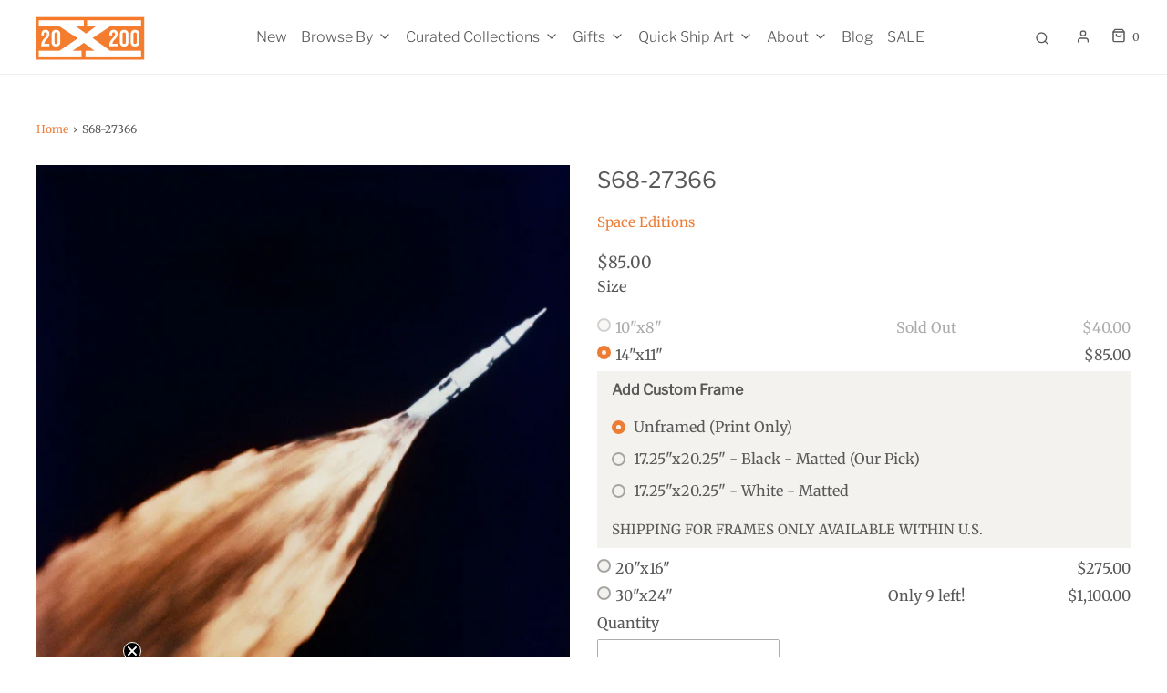

--- FILE ---
content_type: text/html; charset=utf-8
request_url: https://20x200.com/products/20x200-artist-fund-s68-27366
body_size: 43415
content:
<!doctype html>
<!--[if lt IE 7 ]> <html class="no-js ie ie6" lang="en"> <![endif]-->
<!--[if IE 7 ]> <html class="no-js ie ie7" lang="en"> <![endif]-->
<!--[if IE 8 ]> <html class="no-js ie ie8" lang="en"> <![endif]-->
<!-- [if (gte IE 9)|!(IE)]><! -->
<html
  class="no-js"
  lang="en"
  data-headings-size="normal"
>
  <!-- <![endif] -->

  <head>
    <script src="https://cdnjs.cloudflare.com/ajax/libs/jquery/3.7.1/jquery.min.js"></script>
    <meta charset="utf-8">
    
    <script type="text/javascript">
      (function (c, l, a, r, i, t, y) {
        c[a] =
          c[a] ||
          function () {
            (c[a].q = c[a].q || []).push(arguments);
          };
        t = l.createElement(r);
        t.async = 1;
        t.src = 'https://www.clarity.ms/tag/' + i;
        y = l.getElementsByTagName(r)[0];
        y.parentNode.insertBefore(t, y);
      })(window, document, 'clarity', 'script', 'id5ubrgo4e');
    </script>

    <!--[if lt IE 9]> <script src="//html5shim.googlecode.com/svn/trunk/html5.js"></script> <![endif]--><link rel="preconnect" href="https://cdn.shopify.com" crossorigin>

    <script type="text/javascript">
      document.documentElement.className = document.documentElement.className.replace('no-js', 'js');
    </script>

    

    
      <meta name="viewport" content="width=device-width, initial-scale=1">
    

    <!-- /snippets/social-meta-tags.liquid -->


<meta property="og:site_name" content="20x200">
<meta property="og:url" content="https://20x200.com/products/20x200-artist-fund-s68-27366">
<meta property="og:title" content="S68-27366">
<meta property="og:type" content="product">
<meta property="og:description" content="20x200&#39;s S68-27366: a limited edition print starting at just $24. It&#39;s Art For Everyone!">

  <meta property="og:price:amount" content="40.00">
  <meta property="og:price:currency" content="USD">

<meta property="og:image" content="http://20x200.com/cdn/shop/files/aV82-tRnXM7FtG2-HKpGqMcxk65iJcUSbObYcQFJbK8_1200x1200.jpg?v=1683230529"><meta property="og:image" content="http://20x200.com/cdn/shop/files/rD5nFIdFXEtysPdJIkkU8bz61QjZcLO6-1eyRw8sXzA_1200x1200.jpg?v=1683230532">
<meta property="og:image:alt" content="S68-27366"><meta property="og:image:alt" content="S68-27366">
<meta property="og:image:secure_url" content="https://20x200.com/cdn/shop/files/aV82-tRnXM7FtG2-HKpGqMcxk65iJcUSbObYcQFJbK8_1200x1200.jpg?v=1683230529"><meta property="og:image:secure_url" content="https://20x200.com/cdn/shop/files/rD5nFIdFXEtysPdJIkkU8bz61QjZcLO6-1eyRw8sXzA_1200x1200.jpg?v=1683230532">


  <meta name="twitter:site" content="@">

<meta name="twitter:card" content="summary_large_image">
<meta name="twitter:title" content="S68-27366">
<meta name="twitter:description" content="20x200&#39;s S68-27366: a limited edition print starting at just $24. It&#39;s Art For Everyone!">


    <link rel="canonical" href="https://20x200.com/products/20x200-artist-fund-s68-27366">

    <!-- CSS -->
    <style>
/*============================================================================
  Typography
==============================================================================*/





@font-face {
  font-family: "Libre Franklin";
  font-weight: 400;
  font-style: normal;
  font-display: swap;
  src: url("//20x200.com/cdn/fonts/libre_franklin/librefranklin_n4.a9b0508e1ffb743a0fd6d0614768959c54a27d86.woff2") format("woff2"),
       url("//20x200.com/cdn/fonts/libre_franklin/librefranklin_n4.948f6f27caf8552b1a9560176e3f14eeb2c6f202.woff") format("woff");
}

@font-face {
  font-family: Merriweather;
  font-weight: 400;
  font-style: normal;
  font-display: swap;
  src: url("//20x200.com/cdn/fonts/merriweather/merriweather_n4.349a72bc63b970a8b7f00dc33f5bda2ec52f79cc.woff2") format("woff2"),
       url("//20x200.com/cdn/fonts/merriweather/merriweather_n4.5a396c75a89c25b516c9d3cb026490795288d821.woff") format("woff");
}

@font-face {
  font-family: "Libre Franklin";
  font-weight: 300;
  font-style: normal;
  font-display: swap;
  src: url("//20x200.com/cdn/fonts/libre_franklin/librefranklin_n3.8cafdf02f3a4e5567b74224f139d214e665e34e1.woff2") format("woff2"),
       url("//20x200.com/cdn/fonts/libre_franklin/librefranklin_n3.cdf6db8de35eb51473c109b271bf04f2b0561d68.woff") format("woff");
}


  @font-face {
  font-family: Merriweather;
  font-weight: 700;
  font-style: normal;
  font-display: swap;
  src: url("//20x200.com/cdn/fonts/merriweather/merriweather_n7.19270b7a7a551caaabc4ca9d96160fde1ff78390.woff2") format("woff2"),
       url("//20x200.com/cdn/fonts/merriweather/merriweather_n7.cd38b457ece1a89976a4da2d642ece091dc8235f.woff") format("woff");
}




  @font-face {
  font-family: Merriweather;
  font-weight: 400;
  font-style: italic;
  font-display: swap;
  src: url("//20x200.com/cdn/fonts/merriweather/merriweather_i4.f5b9cf70acd5cd4d838a0ca60bf8178b62cb1301.woff2") format("woff2"),
       url("//20x200.com/cdn/fonts/merriweather/merriweather_i4.946cfa27ccfc2ba1850f3e8d4115a49e1be34578.woff") format("woff");
}




  @font-face {
  font-family: Merriweather;
  font-weight: 700;
  font-style: italic;
  font-display: swap;
  src: url("//20x200.com/cdn/fonts/merriweather/merriweather_i7.f0c0f7ed3a3954dab58b704b14a01616fb5b0c9b.woff2") format("woff2"),
       url("//20x200.com/cdn/fonts/merriweather/merriweather_i7.0563ab59ca3ecf64e1fcde02f520f39dcec40efd.woff") format("woff");
}



/*============================================================================
  #General Variables
==============================================================================*/

:root {
  --page-background: #ffffff;

  --color-primary: #585858;
  --disabled-color-primary: rgba(88, 88, 88, 0.5);
  --color-primary-opacity-05: rgba(88, 88, 88, 0.05);
  --link-color: #ed7c35;
  --active-link-color: #ed7c35;

  --button-background-color: #ed7c35;
  --button-background-hover-color: #ed7c35;
  --button-background-hover-color-lighten: #ef8b4c;
  --button-text-color: #ffffff;
  --button-border-color: rgba(255, 255, 255, 0.1);

  --sale-color: #ed7c35;
  --sale-text-color: #ffffff;
  --sale-color-faint: rgba(237, 124, 53, 0.1);
  --sold-out-color: #585858;
  --sold-out-text-color: #ffffff;

  --header-background: #ffffff;
  --header-text: #585858;
  --header-text-opacity-80: rgba(88, 88, 88, 0.8);
  --header-border-color: rgba(88, 88, 88, 0.1);
  --header-border-color-dark: rgba(88, 88, 88, 0.15);
  --header-hover-background-color: rgba(88, 88, 88, 0.1);
  --header-overlay-text: #ffffff;

  --sticky-header-background: #ffffff;
  --sticky-header-text: #585858;
  --sticky-header-border: rgba(88, 88, 88, 0.1);

  --mobile-menu-text: #363636;
  --mobile-menu-background: #ffffff;
  --mobile-menu-border-color: rgba(54, 54, 54, 0.5);

  --footer-background: #f4f2ee;
  --footer-text: #585858;
  --footer-hover-background-color: rgba(88, 88, 88, 0.1);


  --pop-up-text: #585858;
  --pop-up-background: #ffffff;

  --secondary-color: rgba(0, 0, 0, 1) !default;
  --select-padding: 5px;
  --select-radius: 2px !default;

  --border-color: rgba(88, 88, 88, 0.5);
  --border-search: rgba(88, 88, 88, 0.1);
  --border-color-subtle: rgba(88, 88, 88, 0.1);
  --border-color-subtle-darken: #4b4b4b;

  --color-scheme-light-background: #f4f2ee;
  --color-scheme-light-background-hover: rgba(244, 242, 238, 0.1);
  --color-scheme-light-text: #585858;
  --color-scheme-light-text-hover: rgba(88, 88, 88, 0.7);
  --color-scheme-light-input-hover: rgba(88, 88, 88, 0.1);
  --color-scheme-light-link: #464646;
  --color-scheme-light-link-active: #767676;

  --color-scheme-accent-background: #767676;
  --color-scheme-accent-background-hover: rgba(118, 118, 118, 0.1);
  --color-scheme-accent-text: #ffffff;
  --color-scheme-accent-text-hover: rgba(255, 255, 255, 0.7);
  --color-scheme-accent-input-hover: rgba(255, 255, 255, 0.1);
  --color-scheme-accent-link: #464646;
  --color-scheme-accent-link-active: #585858;

  --color-scheme-dark-background: #585858;
  --color-scheme-dark-background-hover: rgba(88, 88, 88, 0.1);
  --color-scheme-dark-text: #eeeeee;
  --color-scheme-dark-text-hover: rgba(238, 238, 238, 0.7);
  --color-scheme-dark-input-hover: rgba(238, 238, 238, 0.1);
  --color-scheme-dark-link: #464646;
  --color-scheme-dark-link-active: #585858;

  --header-font-stack: "Libre Franklin", sans-serif;
  --header-font-weight: 400;
  --header-font-style: normal;
  --header-font-transform: none;

  
  --header-letter-spacing: normal;
  

  --body-font-stack: Merriweather, serif;
  --body-font-weight: 400;
  --body-font-style: normal;
  --body-font-size-int: 16;
  --body-font-size: 16px;

  
    --body-small-font-size-int: 12;
    --body-small-font-size: 12px;
  

  --subheading-font-stack: "Libre Franklin", sans-serif;
  --subheading-font-weight: 300;
  --subheading-font-style: normal;
  --subheading-font-transform: none;
  --subheading-case: none;

  
  --heading-base: 34;
  --subheading-base: 14;
  --subheading-2-font-size: 16px;
  --subheading-2-line-height: 20px;
  --product-titles: 24;
  --subpage-header: 24;
  --subpage-header-px: 24px;
  --subpage-header-line-height: 34px;
  --heading-font-size: 34px;
  --heading-line-height: 44px;
  --subheading-font-size: 14px;
  --subheading-line-height: 18px;
  

  --color-image-overlay: #ffffff;
  --color-image-overlay-text: #ffffff;
  --image-overlay-opacity: calc(0 / 100);

  --flexslider-icon-eot: //20x200.com/cdn/shop/t/39/assets/flexslider-icon.eot?v=70838442330258149421698731007;
  --flexslider-icon-eot-ie: //20x200.com/cdn/shop/t/39/assets/flexslider-icon.eot%23iefix?v=6876;
  --flexslider-icon-woff: //20x200.com/cdn/shop/t/39/assets/flexslider-icon.eot?v=70838442330258149421698731007;
  --flexslider-icon-ttf: //20x200.com/cdn/shop/t/39/assets/flexslider-icon.eot?v=70838442330258149421698731007;
  --flexslider-icon-svg: //20x200.com/cdn/shop/t/39/assets/flexslider-icon.eot?v=70838442330258149421698731007;

  --delete-button-png: //20x200.com/cdn/shop/t/39/assets/delete.png?v=6876;
  --loader-svg: //20x200.com/cdn/shop/t/39/assets/loader.svg?v=119822953187440061741698731007;

  
  --mobile-menu-link-transform: none;
  --mobile-menu-link-letter-spacing: 0;
  

  
  --buttons-transform: uppercase;
  --buttons-letter-spacing: 2px;
  

  
    --button-font-family: var(--subheading-font-stack);
    --button-font-weight: var(--subheading-font-weight);
    --button-font-style: var(--subheading-font-style);
    --button-font-size: var(--subheading-font-size);
  

  
    --button-font-size-int: var(--body-font-size-int);
  

  
    --subheading-letter-spacing: normal;
  

  
    --nav-font-family: var(--subheading-font-stack);
    --nav-font-weight: var(--subheading-font-weight);
    --nav-font-style: var(--subheading-font-style);
  

  
    --nav-text-transform: none;
    --nav-letter-spacing: 0;
  

  
    --nav-font-size-int: var(--body-font-size-int);
  

  --page-width: 1200px;
  --page-width-with-padding: 1230px;
  --narrow-width-with-padding: 730px;
  --column-gap-width: 30px;
  --column-gap-width-half: 15.0px;

  --password-text-color: #000000;
  --password-error-background: #feebeb;
  --password-error-text: #7e1412;
  --password-login-background: #111111;
  --password-login-text: #b8b8b8;
  --password-btn-text: #ffffff;
  --password-btn-background: #000000;
  --password-btn-background-success: #4caf50;
  --success-color: #28a745;
  --error-color: #DC3545;
  --warning-color: #EB9247;

  /* Shop Pay Installments variables */
  --color-body: #ffffff;
  --color-bg: #ffffff;
}
</style>


    
      <link rel="preload" href="//20x200.com/cdn/shop/t/39/assets/theme-product.min.css?v=137427512304485491321698731007" as="style">
      <link href="//20x200.com/cdn/shop/t/39/assets/theme-product.min.css?v=137427512304485491321698731007" rel="stylesheet" type="text/css" media="all" />
    

    <link href="//20x200.com/cdn/shop/t/39/assets/custom.css?v=87619229685109277481698991091" rel="stylesheet" type="text/css" media="all" />

    

    

    
      <link rel="shortcut icon" href="//20x200.com/cdn/shop/files/20x200-favicon_2x_92d17b72-38a6-4ded-b0f4-52bfe5899a76_32x32.png?v=1613720692" type="image/png">
    

    <link rel="sitemap" type="application/xml" title="Sitemap" href="/sitemap.xml">

    <script>window.performance && window.performance.mark && window.performance.mark('shopify.content_for_header.start');</script><meta name="facebook-domain-verification" content="8hswdqboi2un7t2g8gar6mum2zxxwu">
<meta name="facebook-domain-verification" content="q1fy5bvcsxiqfy4h0xp7kffxpp8ns9">
<meta name="facebook-domain-verification" content="udjko504qtgbaabtudoogyyzn5fz8h">
<meta name="google-site-verification" content="3uQE4ECppQhe7DJ5YT-V1Tr_8KcdFagaRqHhXkDlXto">
<meta id="shopify-digital-wallet" name="shopify-digital-wallet" content="/2653475/digital_wallets/dialog">
<meta name="shopify-checkout-api-token" content="2509b2210c84dd9c8572554f11e0e541">
<meta id="in-context-paypal-metadata" data-shop-id="2653475" data-venmo-supported="false" data-environment="production" data-locale="en_US" data-paypal-v4="true" data-currency="USD">
<link rel="alternate" type="application/json+oembed" href="https://20x200.com/products/20x200-artist-fund-s68-27366.oembed">
<script async="async" src="/checkouts/internal/preloads.js?locale=en-US"></script>
<link rel="preconnect" href="https://shop.app" crossorigin="anonymous">
<script async="async" src="https://shop.app/checkouts/internal/preloads.js?locale=en-US&shop_id=2653475" crossorigin="anonymous"></script>
<script id="apple-pay-shop-capabilities" type="application/json">{"shopId":2653475,"countryCode":"US","currencyCode":"USD","merchantCapabilities":["supports3DS"],"merchantId":"gid:\/\/shopify\/Shop\/2653475","merchantName":"20x200","requiredBillingContactFields":["postalAddress","email","phone"],"requiredShippingContactFields":["postalAddress","email","phone"],"shippingType":"shipping","supportedNetworks":["visa","masterCard","amex","discover","elo","jcb"],"total":{"type":"pending","label":"20x200","amount":"1.00"},"shopifyPaymentsEnabled":true,"supportsSubscriptions":true}</script>
<script id="shopify-features" type="application/json">{"accessToken":"2509b2210c84dd9c8572554f11e0e541","betas":["rich-media-storefront-analytics"],"domain":"20x200.com","predictiveSearch":true,"shopId":2653475,"locale":"en"}</script>
<script>var Shopify = Shopify || {};
Shopify.shop = "you-should-buy-art.myshopify.com";
Shopify.locale = "en";
Shopify.currency = {"active":"USD","rate":"1.0"};
Shopify.country = "US";
Shopify.theme = {"name":"[Progress Labs] - Production -TH-31-OCT-2023","id":121940639838,"schema_name":"Envy","schema_version":"32.0.0","theme_store_id":411,"role":"main"};
Shopify.theme.handle = "null";
Shopify.theme.style = {"id":null,"handle":null};
Shopify.cdnHost = "20x200.com/cdn";
Shopify.routes = Shopify.routes || {};
Shopify.routes.root = "/";</script>
<script type="module">!function(o){(o.Shopify=o.Shopify||{}).modules=!0}(window);</script>
<script>!function(o){function n(){var o=[];function n(){o.push(Array.prototype.slice.apply(arguments))}return n.q=o,n}var t=o.Shopify=o.Shopify||{};t.loadFeatures=n(),t.autoloadFeatures=n()}(window);</script>
<script>
  window.ShopifyPay = window.ShopifyPay || {};
  window.ShopifyPay.apiHost = "shop.app\/pay";
  window.ShopifyPay.redirectState = null;
</script>
<script id="shop-js-analytics" type="application/json">{"pageType":"product"}</script>
<script defer="defer" async type="module" src="//20x200.com/cdn/shopifycloud/shop-js/modules/v2/client.init-shop-cart-sync_BdyHc3Nr.en.esm.js"></script>
<script defer="defer" async type="module" src="//20x200.com/cdn/shopifycloud/shop-js/modules/v2/chunk.common_Daul8nwZ.esm.js"></script>
<script type="module">
  await import("//20x200.com/cdn/shopifycloud/shop-js/modules/v2/client.init-shop-cart-sync_BdyHc3Nr.en.esm.js");
await import("//20x200.com/cdn/shopifycloud/shop-js/modules/v2/chunk.common_Daul8nwZ.esm.js");

  window.Shopify.SignInWithShop?.initShopCartSync?.({"fedCMEnabled":true,"windoidEnabled":true});

</script>
<script>
  window.Shopify = window.Shopify || {};
  if (!window.Shopify.featureAssets) window.Shopify.featureAssets = {};
  window.Shopify.featureAssets['shop-js'] = {"shop-cart-sync":["modules/v2/client.shop-cart-sync_QYOiDySF.en.esm.js","modules/v2/chunk.common_Daul8nwZ.esm.js"],"init-fed-cm":["modules/v2/client.init-fed-cm_DchLp9rc.en.esm.js","modules/v2/chunk.common_Daul8nwZ.esm.js"],"shop-button":["modules/v2/client.shop-button_OV7bAJc5.en.esm.js","modules/v2/chunk.common_Daul8nwZ.esm.js"],"init-windoid":["modules/v2/client.init-windoid_DwxFKQ8e.en.esm.js","modules/v2/chunk.common_Daul8nwZ.esm.js"],"shop-cash-offers":["modules/v2/client.shop-cash-offers_DWtL6Bq3.en.esm.js","modules/v2/chunk.common_Daul8nwZ.esm.js","modules/v2/chunk.modal_CQq8HTM6.esm.js"],"shop-toast-manager":["modules/v2/client.shop-toast-manager_CX9r1SjA.en.esm.js","modules/v2/chunk.common_Daul8nwZ.esm.js"],"init-shop-email-lookup-coordinator":["modules/v2/client.init-shop-email-lookup-coordinator_UhKnw74l.en.esm.js","modules/v2/chunk.common_Daul8nwZ.esm.js"],"pay-button":["modules/v2/client.pay-button_DzxNnLDY.en.esm.js","modules/v2/chunk.common_Daul8nwZ.esm.js"],"avatar":["modules/v2/client.avatar_BTnouDA3.en.esm.js"],"init-shop-cart-sync":["modules/v2/client.init-shop-cart-sync_BdyHc3Nr.en.esm.js","modules/v2/chunk.common_Daul8nwZ.esm.js"],"shop-login-button":["modules/v2/client.shop-login-button_D8B466_1.en.esm.js","modules/v2/chunk.common_Daul8nwZ.esm.js","modules/v2/chunk.modal_CQq8HTM6.esm.js"],"init-customer-accounts-sign-up":["modules/v2/client.init-customer-accounts-sign-up_C8fpPm4i.en.esm.js","modules/v2/client.shop-login-button_D8B466_1.en.esm.js","modules/v2/chunk.common_Daul8nwZ.esm.js","modules/v2/chunk.modal_CQq8HTM6.esm.js"],"init-shop-for-new-customer-accounts":["modules/v2/client.init-shop-for-new-customer-accounts_CVTO0Ztu.en.esm.js","modules/v2/client.shop-login-button_D8B466_1.en.esm.js","modules/v2/chunk.common_Daul8nwZ.esm.js","modules/v2/chunk.modal_CQq8HTM6.esm.js"],"init-customer-accounts":["modules/v2/client.init-customer-accounts_dRgKMfrE.en.esm.js","modules/v2/client.shop-login-button_D8B466_1.en.esm.js","modules/v2/chunk.common_Daul8nwZ.esm.js","modules/v2/chunk.modal_CQq8HTM6.esm.js"],"shop-follow-button":["modules/v2/client.shop-follow-button_CkZpjEct.en.esm.js","modules/v2/chunk.common_Daul8nwZ.esm.js","modules/v2/chunk.modal_CQq8HTM6.esm.js"],"lead-capture":["modules/v2/client.lead-capture_BntHBhfp.en.esm.js","modules/v2/chunk.common_Daul8nwZ.esm.js","modules/v2/chunk.modal_CQq8HTM6.esm.js"],"checkout-modal":["modules/v2/client.checkout-modal_CfxcYbTm.en.esm.js","modules/v2/chunk.common_Daul8nwZ.esm.js","modules/v2/chunk.modal_CQq8HTM6.esm.js"],"shop-login":["modules/v2/client.shop-login_Da4GZ2H6.en.esm.js","modules/v2/chunk.common_Daul8nwZ.esm.js","modules/v2/chunk.modal_CQq8HTM6.esm.js"],"payment-terms":["modules/v2/client.payment-terms_MV4M3zvL.en.esm.js","modules/v2/chunk.common_Daul8nwZ.esm.js","modules/v2/chunk.modal_CQq8HTM6.esm.js"]};
</script>
<script>(function() {
  var isLoaded = false;
  function asyncLoad() {
    if (isLoaded) return;
    isLoaded = true;
    var urls = ["\/\/cdn.shopify.com\/proxy\/bc6a23e13bd37f95546dad941b50acb54d13fab72192784113fac5a2b24d7157\/shopify-script-tags.s3.eu-west-1.amazonaws.com\/smartseo\/instantpage.js?shop=you-should-buy-art.myshopify.com\u0026sp-cache-control=cHVibGljLCBtYXgtYWdlPTkwMA","https:\/\/shopify-widget.route.com\/shopify.widget.js?shop=you-should-buy-art.myshopify.com","https:\/\/searchanise-ef84.kxcdn.com\/widgets\/shopify\/init.js?a=9L6F0D9J2E\u0026shop=you-should-buy-art.myshopify.com"];
    for (var i = 0; i < urls.length; i++) {
      var s = document.createElement('script');
      s.type = 'text/javascript';
      s.async = true;
      s.src = urls[i];
      var x = document.getElementsByTagName('script')[0];
      x.parentNode.insertBefore(s, x);
    }
  };
  if(window.attachEvent) {
    window.attachEvent('onload', asyncLoad);
  } else {
    window.addEventListener('load', asyncLoad, false);
  }
})();</script>
<script id="__st">var __st={"a":2653475,"offset":-18000,"reqid":"a24be382-aaeb-4e6c-a716-e2978d41d7fc-1769023274","pageurl":"20x200.com\/products\/20x200-artist-fund-s68-27366","u":"d40ea0e709d1","p":"product","rtyp":"product","rid":158830203};</script>
<script>window.ShopifyPaypalV4VisibilityTracking = true;</script>
<script id="captcha-bootstrap">!function(){'use strict';const t='contact',e='account',n='new_comment',o=[[t,t],['blogs',n],['comments',n],[t,'customer']],c=[[e,'customer_login'],[e,'guest_login'],[e,'recover_customer_password'],[e,'create_customer']],r=t=>t.map((([t,e])=>`form[action*='/${t}']:not([data-nocaptcha='true']) input[name='form_type'][value='${e}']`)).join(','),a=t=>()=>t?[...document.querySelectorAll(t)].map((t=>t.form)):[];function s(){const t=[...o],e=r(t);return a(e)}const i='password',u='form_key',d=['recaptcha-v3-token','g-recaptcha-response','h-captcha-response',i],f=()=>{try{return window.sessionStorage}catch{return}},m='__shopify_v',_=t=>t.elements[u];function p(t,e,n=!1){try{const o=window.sessionStorage,c=JSON.parse(o.getItem(e)),{data:r}=function(t){const{data:e,action:n}=t;return t[m]||n?{data:e,action:n}:{data:t,action:n}}(c);for(const[e,n]of Object.entries(r))t.elements[e]&&(t.elements[e].value=n);n&&o.removeItem(e)}catch(o){console.error('form repopulation failed',{error:o})}}const l='form_type',E='cptcha';function T(t){t.dataset[E]=!0}const w=window,h=w.document,L='Shopify',v='ce_forms',y='captcha';let A=!1;((t,e)=>{const n=(g='f06e6c50-85a8-45c8-87d0-21a2b65856fe',I='https://cdn.shopify.com/shopifycloud/storefront-forms-hcaptcha/ce_storefront_forms_captcha_hcaptcha.v1.5.2.iife.js',D={infoText:'Protected by hCaptcha',privacyText:'Privacy',termsText:'Terms'},(t,e,n)=>{const o=w[L][v],c=o.bindForm;if(c)return c(t,g,e,D).then(n);var r;o.q.push([[t,g,e,D],n]),r=I,A||(h.body.append(Object.assign(h.createElement('script'),{id:'captcha-provider',async:!0,src:r})),A=!0)});var g,I,D;w[L]=w[L]||{},w[L][v]=w[L][v]||{},w[L][v].q=[],w[L][y]=w[L][y]||{},w[L][y].protect=function(t,e){n(t,void 0,e),T(t)},Object.freeze(w[L][y]),function(t,e,n,w,h,L){const[v,y,A,g]=function(t,e,n){const i=e?o:[],u=t?c:[],d=[...i,...u],f=r(d),m=r(i),_=r(d.filter((([t,e])=>n.includes(e))));return[a(f),a(m),a(_),s()]}(w,h,L),I=t=>{const e=t.target;return e instanceof HTMLFormElement?e:e&&e.form},D=t=>v().includes(t);t.addEventListener('submit',(t=>{const e=I(t);if(!e)return;const n=D(e)&&!e.dataset.hcaptchaBound&&!e.dataset.recaptchaBound,o=_(e),c=g().includes(e)&&(!o||!o.value);(n||c)&&t.preventDefault(),c&&!n&&(function(t){try{if(!f())return;!function(t){const e=f();if(!e)return;const n=_(t);if(!n)return;const o=n.value;o&&e.removeItem(o)}(t);const e=Array.from(Array(32),(()=>Math.random().toString(36)[2])).join('');!function(t,e){_(t)||t.append(Object.assign(document.createElement('input'),{type:'hidden',name:u})),t.elements[u].value=e}(t,e),function(t,e){const n=f();if(!n)return;const o=[...t.querySelectorAll(`input[type='${i}']`)].map((({name:t})=>t)),c=[...d,...o],r={};for(const[a,s]of new FormData(t).entries())c.includes(a)||(r[a]=s);n.setItem(e,JSON.stringify({[m]:1,action:t.action,data:r}))}(t,e)}catch(e){console.error('failed to persist form',e)}}(e),e.submit())}));const S=(t,e)=>{t&&!t.dataset[E]&&(n(t,e.some((e=>e===t))),T(t))};for(const o of['focusin','change'])t.addEventListener(o,(t=>{const e=I(t);D(e)&&S(e,y())}));const B=e.get('form_key'),M=e.get(l),P=B&&M;t.addEventListener('DOMContentLoaded',(()=>{const t=y();if(P)for(const e of t)e.elements[l].value===M&&p(e,B);[...new Set([...A(),...v().filter((t=>'true'===t.dataset.shopifyCaptcha))])].forEach((e=>S(e,t)))}))}(h,new URLSearchParams(w.location.search),n,t,e,['guest_login'])})(!0,!0)}();</script>
<script integrity="sha256-4kQ18oKyAcykRKYeNunJcIwy7WH5gtpwJnB7kiuLZ1E=" data-source-attribution="shopify.loadfeatures" defer="defer" src="//20x200.com/cdn/shopifycloud/storefront/assets/storefront/load_feature-a0a9edcb.js" crossorigin="anonymous"></script>
<script crossorigin="anonymous" defer="defer" src="//20x200.com/cdn/shopifycloud/storefront/assets/shopify_pay/storefront-65b4c6d7.js?v=20250812"></script>
<script data-source-attribution="shopify.dynamic_checkout.dynamic.init">var Shopify=Shopify||{};Shopify.PaymentButton=Shopify.PaymentButton||{isStorefrontPortableWallets:!0,init:function(){window.Shopify.PaymentButton.init=function(){};var t=document.createElement("script");t.src="https://20x200.com/cdn/shopifycloud/portable-wallets/latest/portable-wallets.en.js",t.type="module",document.head.appendChild(t)}};
</script>
<script data-source-attribution="shopify.dynamic_checkout.buyer_consent">
  function portableWalletsHideBuyerConsent(e){var t=document.getElementById("shopify-buyer-consent"),n=document.getElementById("shopify-subscription-policy-button");t&&n&&(t.classList.add("hidden"),t.setAttribute("aria-hidden","true"),n.removeEventListener("click",e))}function portableWalletsShowBuyerConsent(e){var t=document.getElementById("shopify-buyer-consent"),n=document.getElementById("shopify-subscription-policy-button");t&&n&&(t.classList.remove("hidden"),t.removeAttribute("aria-hidden"),n.addEventListener("click",e))}window.Shopify?.PaymentButton&&(window.Shopify.PaymentButton.hideBuyerConsent=portableWalletsHideBuyerConsent,window.Shopify.PaymentButton.showBuyerConsent=portableWalletsShowBuyerConsent);
</script>
<script data-source-attribution="shopify.dynamic_checkout.cart.bootstrap">document.addEventListener("DOMContentLoaded",(function(){function t(){return document.querySelector("shopify-accelerated-checkout-cart, shopify-accelerated-checkout")}if(t())Shopify.PaymentButton.init();else{new MutationObserver((function(e,n){t()&&(Shopify.PaymentButton.init(),n.disconnect())})).observe(document.body,{childList:!0,subtree:!0})}}));
</script>
<script id='scb4127' type='text/javascript' async='' src='https://20x200.com/cdn/shopifycloud/privacy-banner/storefront-banner.js'></script><link id="shopify-accelerated-checkout-styles" rel="stylesheet" media="screen" href="https://20x200.com/cdn/shopifycloud/portable-wallets/latest/accelerated-checkout-backwards-compat.css" crossorigin="anonymous">
<style id="shopify-accelerated-checkout-cart">
        #shopify-buyer-consent {
  margin-top: 1em;
  display: inline-block;
  width: 100%;
}

#shopify-buyer-consent.hidden {
  display: none;
}

#shopify-subscription-policy-button {
  background: none;
  border: none;
  padding: 0;
  text-decoration: underline;
  font-size: inherit;
  cursor: pointer;
}

#shopify-subscription-policy-button::before {
  box-shadow: none;
}

      </style>

<script>window.performance && window.performance.mark && window.performance.mark('shopify.content_for_header.end');</script>

    <script type="text/javascript">
      window.wetheme = {
        name: 'Envy',
        webcomponentRegistry: {
          registry: {},
          checkScriptLoaded: function (key) {
            return window.wetheme.webcomponentRegistry.registry[key] ? true : false;
          },
          register: function (registration) {
            if (!window.wetheme.webcomponentRegistry.checkScriptLoaded(registration.key)) {
              window.wetheme.webcomponentRegistry.registry[registration.key] = registration;
            }
          },
        },
      };
    </script>

    

    
    <link rel="stylesheet" href="https://cdn.jsdelivr.net/npm/swiper@10/swiper-bundle.min.css">

    
    <script src="https://www.dwin1.com/54345.js" type="text/javascript" defer="defer"></script>
  
  






<!-- BEGIN app block: shopify://apps/klaviyo-email-marketing-sms/blocks/klaviyo-onsite-embed/2632fe16-c075-4321-a88b-50b567f42507 -->












  <script async src="https://static.klaviyo.com/onsite/js/VGQ5jM/klaviyo.js?company_id=VGQ5jM"></script>
  <script>!function(){if(!window.klaviyo){window._klOnsite=window._klOnsite||[];try{window.klaviyo=new Proxy({},{get:function(n,i){return"push"===i?function(){var n;(n=window._klOnsite).push.apply(n,arguments)}:function(){for(var n=arguments.length,o=new Array(n),w=0;w<n;w++)o[w]=arguments[w];var t="function"==typeof o[o.length-1]?o.pop():void 0,e=new Promise((function(n){window._klOnsite.push([i].concat(o,[function(i){t&&t(i),n(i)}]))}));return e}}})}catch(n){window.klaviyo=window.klaviyo||[],window.klaviyo.push=function(){var n;(n=window._klOnsite).push.apply(n,arguments)}}}}();</script>

  
    <script id="viewed_product">
      if (item == null) {
        var _learnq = _learnq || [];

        var MetafieldReviews = null
        var MetafieldYotpoRating = null
        var MetafieldYotpoCount = null
        var MetafieldLooxRating = null
        var MetafieldLooxCount = null
        var okendoProduct = null
        var okendoProductReviewCount = null
        var okendoProductReviewAverageValue = null
        try {
          // The following fields are used for Customer Hub recently viewed in order to add reviews.
          // This information is not part of __kla_viewed. Instead, it is part of __kla_viewed_reviewed_items
          MetafieldReviews = {};
          MetafieldYotpoRating = null
          MetafieldYotpoCount = null
          MetafieldLooxRating = null
          MetafieldLooxCount = null

          okendoProduct = null
          // If the okendo metafield is not legacy, it will error, which then requires the new json formatted data
          if (okendoProduct && 'error' in okendoProduct) {
            okendoProduct = null
          }
          okendoProductReviewCount = okendoProduct ? okendoProduct.reviewCount : null
          okendoProductReviewAverageValue = okendoProduct ? okendoProduct.reviewAverageValue : null
        } catch (error) {
          console.error('Error in Klaviyo onsite reviews tracking:', error);
        }

        var item = {
          Name: "S68-27366",
          ProductID: 158830203,
          Categories: ["Adventure","All Prints","Artist - Space Editions","Best Selling Products","Browse All Art","Browse All Art - Available","Browse by Color: Deep + Dark","Browse by Orientation: Vertical","Browse by Size: 11\"x14\" + 11\"x11\"","Browse by Size: 16\"x20\" + 16\"x16\"","Browse by Size: 24\"x30\" + 24\"x24\"","Crowd Pleasers","Discount Eligible Art","Geek Chic","Genre - Space + Science","Gifts under $100","Kid's Room","Newest Products","Office","Photography","Photography Prints","Vintage \u0026 Space Editions"],
          ImageURL: "https://20x200.com/cdn/shop/files/aV82-tRnXM7FtG2-HKpGqMcxk65iJcUSbObYcQFJbK8_grande.jpg?v=1683230529",
          URL: "https://20x200.com/products/20x200-artist-fund-s68-27366",
          Brand: "Space Editions",
          Price: "$40.00",
          Value: "40.00",
          CompareAtPrice: "$0.00"
        };
        _learnq.push(['track', 'Viewed Product', item]);
        _learnq.push(['trackViewedItem', {
          Title: item.Name,
          ItemId: item.ProductID,
          Categories: item.Categories,
          ImageUrl: item.ImageURL,
          Url: item.URL,
          Metadata: {
            Brand: item.Brand,
            Price: item.Price,
            Value: item.Value,
            CompareAtPrice: item.CompareAtPrice
          },
          metafields:{
            reviews: MetafieldReviews,
            yotpo:{
              rating: MetafieldYotpoRating,
              count: MetafieldYotpoCount,
            },
            loox:{
              rating: MetafieldLooxRating,
              count: MetafieldLooxCount,
            },
            okendo: {
              rating: okendoProductReviewAverageValue,
              count: okendoProductReviewCount,
            }
          }
        }]);
      }
    </script>
  




  <script>
    window.klaviyoReviewsProductDesignMode = false
  </script>







<!-- END app block --><!-- BEGIN app block: shopify://apps/smart-seo/blocks/smartseo/7b0a6064-ca2e-4392-9a1d-8c43c942357b --><meta name="smart-seo-integrated" content="true" /><!-- metatagsSavedToSEOFields:  --><!-- BEGIN app snippet: smartseo.product.metatags --><!-- product_seo_template_metafield:  --><title>20x200&#39;s S68-27366</title>
<meta name="description" content="20x200&#39;s S68-27366: a limited edition print starting at just $24. It&#39;s Art For Everyone!" />
<meta name="smartseo-timestamp" content="0" /><!-- END app snippet --><!-- END app block --><link href="https://monorail-edge.shopifysvc.com" rel="dns-prefetch">
<script>(function(){if ("sendBeacon" in navigator && "performance" in window) {try {var session_token_from_headers = performance.getEntriesByType('navigation')[0].serverTiming.find(x => x.name == '_s').description;} catch {var session_token_from_headers = undefined;}var session_cookie_matches = document.cookie.match(/_shopify_s=([^;]*)/);var session_token_from_cookie = session_cookie_matches && session_cookie_matches.length === 2 ? session_cookie_matches[1] : "";var session_token = session_token_from_headers || session_token_from_cookie || "";function handle_abandonment_event(e) {var entries = performance.getEntries().filter(function(entry) {return /monorail-edge.shopifysvc.com/.test(entry.name);});if (!window.abandonment_tracked && entries.length === 0) {window.abandonment_tracked = true;var currentMs = Date.now();var navigation_start = performance.timing.navigationStart;var payload = {shop_id: 2653475,url: window.location.href,navigation_start,duration: currentMs - navigation_start,session_token,page_type: "product"};window.navigator.sendBeacon("https://monorail-edge.shopifysvc.com/v1/produce", JSON.stringify({schema_id: "online_store_buyer_site_abandonment/1.1",payload: payload,metadata: {event_created_at_ms: currentMs,event_sent_at_ms: currentMs}}));}}window.addEventListener('pagehide', handle_abandonment_event);}}());</script>
<script id="web-pixels-manager-setup">(function e(e,d,r,n,o){if(void 0===o&&(o={}),!Boolean(null===(a=null===(i=window.Shopify)||void 0===i?void 0:i.analytics)||void 0===a?void 0:a.replayQueue)){var i,a;window.Shopify=window.Shopify||{};var t=window.Shopify;t.analytics=t.analytics||{};var s=t.analytics;s.replayQueue=[],s.publish=function(e,d,r){return s.replayQueue.push([e,d,r]),!0};try{self.performance.mark("wpm:start")}catch(e){}var l=function(){var e={modern:/Edge?\/(1{2}[4-9]|1[2-9]\d|[2-9]\d{2}|\d{4,})\.\d+(\.\d+|)|Firefox\/(1{2}[4-9]|1[2-9]\d|[2-9]\d{2}|\d{4,})\.\d+(\.\d+|)|Chrom(ium|e)\/(9{2}|\d{3,})\.\d+(\.\d+|)|(Maci|X1{2}).+ Version\/(15\.\d+|(1[6-9]|[2-9]\d|\d{3,})\.\d+)([,.]\d+|)( \(\w+\)|)( Mobile\/\w+|) Safari\/|Chrome.+OPR\/(9{2}|\d{3,})\.\d+\.\d+|(CPU[ +]OS|iPhone[ +]OS|CPU[ +]iPhone|CPU IPhone OS|CPU iPad OS)[ +]+(15[._]\d+|(1[6-9]|[2-9]\d|\d{3,})[._]\d+)([._]\d+|)|Android:?[ /-](13[3-9]|1[4-9]\d|[2-9]\d{2}|\d{4,})(\.\d+|)(\.\d+|)|Android.+Firefox\/(13[5-9]|1[4-9]\d|[2-9]\d{2}|\d{4,})\.\d+(\.\d+|)|Android.+Chrom(ium|e)\/(13[3-9]|1[4-9]\d|[2-9]\d{2}|\d{4,})\.\d+(\.\d+|)|SamsungBrowser\/([2-9]\d|\d{3,})\.\d+/,legacy:/Edge?\/(1[6-9]|[2-9]\d|\d{3,})\.\d+(\.\d+|)|Firefox\/(5[4-9]|[6-9]\d|\d{3,})\.\d+(\.\d+|)|Chrom(ium|e)\/(5[1-9]|[6-9]\d|\d{3,})\.\d+(\.\d+|)([\d.]+$|.*Safari\/(?![\d.]+ Edge\/[\d.]+$))|(Maci|X1{2}).+ Version\/(10\.\d+|(1[1-9]|[2-9]\d|\d{3,})\.\d+)([,.]\d+|)( \(\w+\)|)( Mobile\/\w+|) Safari\/|Chrome.+OPR\/(3[89]|[4-9]\d|\d{3,})\.\d+\.\d+|(CPU[ +]OS|iPhone[ +]OS|CPU[ +]iPhone|CPU IPhone OS|CPU iPad OS)[ +]+(10[._]\d+|(1[1-9]|[2-9]\d|\d{3,})[._]\d+)([._]\d+|)|Android:?[ /-](13[3-9]|1[4-9]\d|[2-9]\d{2}|\d{4,})(\.\d+|)(\.\d+|)|Mobile Safari.+OPR\/([89]\d|\d{3,})\.\d+\.\d+|Android.+Firefox\/(13[5-9]|1[4-9]\d|[2-9]\d{2}|\d{4,})\.\d+(\.\d+|)|Android.+Chrom(ium|e)\/(13[3-9]|1[4-9]\d|[2-9]\d{2}|\d{4,})\.\d+(\.\d+|)|Android.+(UC? ?Browser|UCWEB|U3)[ /]?(15\.([5-9]|\d{2,})|(1[6-9]|[2-9]\d|\d{3,})\.\d+)\.\d+|SamsungBrowser\/(5\.\d+|([6-9]|\d{2,})\.\d+)|Android.+MQ{2}Browser\/(14(\.(9|\d{2,})|)|(1[5-9]|[2-9]\d|\d{3,})(\.\d+|))(\.\d+|)|K[Aa][Ii]OS\/(3\.\d+|([4-9]|\d{2,})\.\d+)(\.\d+|)/},d=e.modern,r=e.legacy,n=navigator.userAgent;return n.match(d)?"modern":n.match(r)?"legacy":"unknown"}(),u="modern"===l?"modern":"legacy",c=(null!=n?n:{modern:"",legacy:""})[u],f=function(e){return[e.baseUrl,"/wpm","/b",e.hashVersion,"modern"===e.buildTarget?"m":"l",".js"].join("")}({baseUrl:d,hashVersion:r,buildTarget:u}),m=function(e){var d=e.version,r=e.bundleTarget,n=e.surface,o=e.pageUrl,i=e.monorailEndpoint;return{emit:function(e){var a=e.status,t=e.errorMsg,s=(new Date).getTime(),l=JSON.stringify({metadata:{event_sent_at_ms:s},events:[{schema_id:"web_pixels_manager_load/3.1",payload:{version:d,bundle_target:r,page_url:o,status:a,surface:n,error_msg:t},metadata:{event_created_at_ms:s}}]});if(!i)return console&&console.warn&&console.warn("[Web Pixels Manager] No Monorail endpoint provided, skipping logging."),!1;try{return self.navigator.sendBeacon.bind(self.navigator)(i,l)}catch(e){}var u=new XMLHttpRequest;try{return u.open("POST",i,!0),u.setRequestHeader("Content-Type","text/plain"),u.send(l),!0}catch(e){return console&&console.warn&&console.warn("[Web Pixels Manager] Got an unhandled error while logging to Monorail."),!1}}}}({version:r,bundleTarget:l,surface:e.surface,pageUrl:self.location.href,monorailEndpoint:e.monorailEndpoint});try{o.browserTarget=l,function(e){var d=e.src,r=e.async,n=void 0===r||r,o=e.onload,i=e.onerror,a=e.sri,t=e.scriptDataAttributes,s=void 0===t?{}:t,l=document.createElement("script"),u=document.querySelector("head"),c=document.querySelector("body");if(l.async=n,l.src=d,a&&(l.integrity=a,l.crossOrigin="anonymous"),s)for(var f in s)if(Object.prototype.hasOwnProperty.call(s,f))try{l.dataset[f]=s[f]}catch(e){}if(o&&l.addEventListener("load",o),i&&l.addEventListener("error",i),u)u.appendChild(l);else{if(!c)throw new Error("Did not find a head or body element to append the script");c.appendChild(l)}}({src:f,async:!0,onload:function(){if(!function(){var e,d;return Boolean(null===(d=null===(e=window.Shopify)||void 0===e?void 0:e.analytics)||void 0===d?void 0:d.initialized)}()){var d=window.webPixelsManager.init(e)||void 0;if(d){var r=window.Shopify.analytics;r.replayQueue.forEach((function(e){var r=e[0],n=e[1],o=e[2];d.publishCustomEvent(r,n,o)})),r.replayQueue=[],r.publish=d.publishCustomEvent,r.visitor=d.visitor,r.initialized=!0}}},onerror:function(){return m.emit({status:"failed",errorMsg:"".concat(f," has failed to load")})},sri:function(e){var d=/^sha384-[A-Za-z0-9+/=]+$/;return"string"==typeof e&&d.test(e)}(c)?c:"",scriptDataAttributes:o}),m.emit({status:"loading"})}catch(e){m.emit({status:"failed",errorMsg:(null==e?void 0:e.message)||"Unknown error"})}}})({shopId: 2653475,storefrontBaseUrl: "https://20x200.com",extensionsBaseUrl: "https://extensions.shopifycdn.com/cdn/shopifycloud/web-pixels-manager",monorailEndpoint: "https://monorail-edge.shopifysvc.com/unstable/produce_batch",surface: "storefront-renderer",enabledBetaFlags: ["2dca8a86"],webPixelsConfigList: [{"id":"1346175070","configuration":"{\"accountID\":\"VGQ5jM\",\"webPixelConfig\":\"eyJlbmFibGVBZGRlZFRvQ2FydEV2ZW50cyI6IHRydWV9\"}","eventPayloadVersion":"v1","runtimeContext":"STRICT","scriptVersion":"524f6c1ee37bacdca7657a665bdca589","type":"APP","apiClientId":123074,"privacyPurposes":["ANALYTICS","MARKETING"],"dataSharingAdjustments":{"protectedCustomerApprovalScopes":["read_customer_address","read_customer_email","read_customer_name","read_customer_personal_data","read_customer_phone"]}},{"id":"535789662","configuration":"{\"apiKey\":\"9L6F0D9J2E\", \"host\":\"searchserverapi.com\"}","eventPayloadVersion":"v1","runtimeContext":"STRICT","scriptVersion":"5559ea45e47b67d15b30b79e7c6719da","type":"APP","apiClientId":578825,"privacyPurposes":["ANALYTICS"],"dataSharingAdjustments":{"protectedCustomerApprovalScopes":["read_customer_personal_data"]}},{"id":"353075294","configuration":"{\"config\":\"{\\\"pixel_id\\\":\\\"G-JYL1L6DPJX\\\",\\\"google_tag_ids\\\":[\\\"G-JYL1L6DPJX\\\",\\\"GT-WF77JLQ\\\"],\\\"target_country\\\":\\\"US\\\",\\\"gtag_events\\\":[{\\\"type\\\":\\\"begin_checkout\\\",\\\"action_label\\\":\\\"G-JYL1L6DPJX\\\"},{\\\"type\\\":\\\"search\\\",\\\"action_label\\\":\\\"G-JYL1L6DPJX\\\"},{\\\"type\\\":\\\"view_item\\\",\\\"action_label\\\":[\\\"G-JYL1L6DPJX\\\",\\\"MC-0D7Z2C6ZQV\\\"]},{\\\"type\\\":\\\"purchase\\\",\\\"action_label\\\":[\\\"G-JYL1L6DPJX\\\",\\\"MC-0D7Z2C6ZQV\\\"]},{\\\"type\\\":\\\"page_view\\\",\\\"action_label\\\":[\\\"G-JYL1L6DPJX\\\",\\\"MC-0D7Z2C6ZQV\\\"]},{\\\"type\\\":\\\"add_payment_info\\\",\\\"action_label\\\":\\\"G-JYL1L6DPJX\\\"},{\\\"type\\\":\\\"add_to_cart\\\",\\\"action_label\\\":\\\"G-JYL1L6DPJX\\\"}],\\\"enable_monitoring_mode\\\":false}\"}","eventPayloadVersion":"v1","runtimeContext":"OPEN","scriptVersion":"b2a88bafab3e21179ed38636efcd8a93","type":"APP","apiClientId":1780363,"privacyPurposes":[],"dataSharingAdjustments":{"protectedCustomerApprovalScopes":["read_customer_address","read_customer_email","read_customer_name","read_customer_personal_data","read_customer_phone"]}},{"id":"166953054","configuration":"{\"pixel_id\":\"425939537599909\",\"pixel_type\":\"facebook_pixel\",\"metaapp_system_user_token\":\"-\"}","eventPayloadVersion":"v1","runtimeContext":"OPEN","scriptVersion":"ca16bc87fe92b6042fbaa3acc2fbdaa6","type":"APP","apiClientId":2329312,"privacyPurposes":["ANALYTICS","MARKETING","SALE_OF_DATA"],"dataSharingAdjustments":{"protectedCustomerApprovalScopes":["read_customer_address","read_customer_email","read_customer_name","read_customer_personal_data","read_customer_phone"]}},{"id":"76513374","configuration":"{\"tagID\":\"2613342588383\"}","eventPayloadVersion":"v1","runtimeContext":"STRICT","scriptVersion":"18031546ee651571ed29edbe71a3550b","type":"APP","apiClientId":3009811,"privacyPurposes":["ANALYTICS","MARKETING","SALE_OF_DATA"],"dataSharingAdjustments":{"protectedCustomerApprovalScopes":["read_customer_address","read_customer_email","read_customer_name","read_customer_personal_data","read_customer_phone"]}},{"id":"102531166","eventPayloadVersion":"v1","runtimeContext":"LAX","scriptVersion":"1","type":"CUSTOM","privacyPurposes":["ANALYTICS"],"name":"Google Analytics tag (migrated)"},{"id":"shopify-app-pixel","configuration":"{}","eventPayloadVersion":"v1","runtimeContext":"STRICT","scriptVersion":"0450","apiClientId":"shopify-pixel","type":"APP","privacyPurposes":["ANALYTICS","MARKETING"]},{"id":"shopify-custom-pixel","eventPayloadVersion":"v1","runtimeContext":"LAX","scriptVersion":"0450","apiClientId":"shopify-pixel","type":"CUSTOM","privacyPurposes":["ANALYTICS","MARKETING"]}],isMerchantRequest: false,initData: {"shop":{"name":"20x200","paymentSettings":{"currencyCode":"USD"},"myshopifyDomain":"you-should-buy-art.myshopify.com","countryCode":"US","storefrontUrl":"https:\/\/20x200.com"},"customer":null,"cart":null,"checkout":null,"productVariants":[{"price":{"amount":40.0,"currencyCode":"USD"},"product":{"title":"S68-27366","vendor":"Space Editions","id":"158830203","untranslatedTitle":"S68-27366","url":"\/products\/20x200-artist-fund-s68-27366","type":"Photography"},"id":"363648337","image":{"src":"\/\/20x200.com\/cdn\/shop\/files\/aV82-tRnXM7FtG2-HKpGqMcxk65iJcUSbObYcQFJbK8.jpg?v=1683230529"},"sku":"5253","title":"10\"x8\"","untranslatedTitle":"10\"x8\""},{"price":{"amount":85.0,"currencyCode":"USD"},"product":{"title":"S68-27366","vendor":"Space Editions","id":"158830203","untranslatedTitle":"S68-27366","url":"\/products\/20x200-artist-fund-s68-27366","type":"Photography"},"id":"363648339","image":{"src":"\/\/20x200.com\/cdn\/shop\/files\/aV82-tRnXM7FtG2-HKpGqMcxk65iJcUSbObYcQFJbK8.jpg?v=1683230529"},"sku":"5254","title":"14\"x11\"","untranslatedTitle":"14\"x11\""},{"price":{"amount":275.0,"currencyCode":"USD"},"product":{"title":"S68-27366","vendor":"Space Editions","id":"158830203","untranslatedTitle":"S68-27366","url":"\/products\/20x200-artist-fund-s68-27366","type":"Photography"},"id":"363648341","image":{"src":"\/\/20x200.com\/cdn\/shop\/files\/aV82-tRnXM7FtG2-HKpGqMcxk65iJcUSbObYcQFJbK8.jpg?v=1683230529"},"sku":"5255","title":"20\"x16\"","untranslatedTitle":"20\"x16\""},{"price":{"amount":1100.0,"currencyCode":"USD"},"product":{"title":"S68-27366","vendor":"Space Editions","id":"158830203","untranslatedTitle":"S68-27366","url":"\/products\/20x200-artist-fund-s68-27366","type":"Photography"},"id":"363648343","image":{"src":"\/\/20x200.com\/cdn\/shop\/files\/aV82-tRnXM7FtG2-HKpGqMcxk65iJcUSbObYcQFJbK8.jpg?v=1683230529"},"sku":"5256","title":"30\"x24\"","untranslatedTitle":"30\"x24\""}],"purchasingCompany":null},},"https://20x200.com/cdn","fcfee988w5aeb613cpc8e4bc33m6693e112",{"modern":"","legacy":""},{"shopId":"2653475","storefrontBaseUrl":"https:\/\/20x200.com","extensionBaseUrl":"https:\/\/extensions.shopifycdn.com\/cdn\/shopifycloud\/web-pixels-manager","surface":"storefront-renderer","enabledBetaFlags":"[\"2dca8a86\"]","isMerchantRequest":"false","hashVersion":"fcfee988w5aeb613cpc8e4bc33m6693e112","publish":"custom","events":"[[\"page_viewed\",{}],[\"product_viewed\",{\"productVariant\":{\"price\":{\"amount\":85.0,\"currencyCode\":\"USD\"},\"product\":{\"title\":\"S68-27366\",\"vendor\":\"Space Editions\",\"id\":\"158830203\",\"untranslatedTitle\":\"S68-27366\",\"url\":\"\/products\/20x200-artist-fund-s68-27366\",\"type\":\"Photography\"},\"id\":\"363648339\",\"image\":{\"src\":\"\/\/20x200.com\/cdn\/shop\/files\/aV82-tRnXM7FtG2-HKpGqMcxk65iJcUSbObYcQFJbK8.jpg?v=1683230529\"},\"sku\":\"5254\",\"title\":\"14\\\"x11\\\"\",\"untranslatedTitle\":\"14\\\"x11\\\"\"}}]]"});</script><script>
  window.ShopifyAnalytics = window.ShopifyAnalytics || {};
  window.ShopifyAnalytics.meta = window.ShopifyAnalytics.meta || {};
  window.ShopifyAnalytics.meta.currency = 'USD';
  var meta = {"product":{"id":158830203,"gid":"gid:\/\/shopify\/Product\/158830203","vendor":"Space Editions","type":"Photography","handle":"20x200-artist-fund-s68-27366","variants":[{"id":363648337,"price":4000,"name":"S68-27366 - 10\"x8\"","public_title":"10\"x8\"","sku":"5253"},{"id":363648339,"price":8500,"name":"S68-27366 - 14\"x11\"","public_title":"14\"x11\"","sku":"5254"},{"id":363648341,"price":27500,"name":"S68-27366 - 20\"x16\"","public_title":"20\"x16\"","sku":"5255"},{"id":363648343,"price":110000,"name":"S68-27366 - 30\"x24\"","public_title":"30\"x24\"","sku":"5256"}],"remote":false},"page":{"pageType":"product","resourceType":"product","resourceId":158830203,"requestId":"a24be382-aaeb-4e6c-a716-e2978d41d7fc-1769023274"}};
  for (var attr in meta) {
    window.ShopifyAnalytics.meta[attr] = meta[attr];
  }
</script>
<script class="analytics">
  (function () {
    var customDocumentWrite = function(content) {
      var jquery = null;

      if (window.jQuery) {
        jquery = window.jQuery;
      } else if (window.Checkout && window.Checkout.$) {
        jquery = window.Checkout.$;
      }

      if (jquery) {
        jquery('body').append(content);
      }
    };

    var hasLoggedConversion = function(token) {
      if (token) {
        return document.cookie.indexOf('loggedConversion=' + token) !== -1;
      }
      return false;
    }

    var setCookieIfConversion = function(token) {
      if (token) {
        var twoMonthsFromNow = new Date(Date.now());
        twoMonthsFromNow.setMonth(twoMonthsFromNow.getMonth() + 2);

        document.cookie = 'loggedConversion=' + token + '; expires=' + twoMonthsFromNow;
      }
    }

    var trekkie = window.ShopifyAnalytics.lib = window.trekkie = window.trekkie || [];
    if (trekkie.integrations) {
      return;
    }
    trekkie.methods = [
      'identify',
      'page',
      'ready',
      'track',
      'trackForm',
      'trackLink'
    ];
    trekkie.factory = function(method) {
      return function() {
        var args = Array.prototype.slice.call(arguments);
        args.unshift(method);
        trekkie.push(args);
        return trekkie;
      };
    };
    for (var i = 0; i < trekkie.methods.length; i++) {
      var key = trekkie.methods[i];
      trekkie[key] = trekkie.factory(key);
    }
    trekkie.load = function(config) {
      trekkie.config = config || {};
      trekkie.config.initialDocumentCookie = document.cookie;
      var first = document.getElementsByTagName('script')[0];
      var script = document.createElement('script');
      script.type = 'text/javascript';
      script.onerror = function(e) {
        var scriptFallback = document.createElement('script');
        scriptFallback.type = 'text/javascript';
        scriptFallback.onerror = function(error) {
                var Monorail = {
      produce: function produce(monorailDomain, schemaId, payload) {
        var currentMs = new Date().getTime();
        var event = {
          schema_id: schemaId,
          payload: payload,
          metadata: {
            event_created_at_ms: currentMs,
            event_sent_at_ms: currentMs
          }
        };
        return Monorail.sendRequest("https://" + monorailDomain + "/v1/produce", JSON.stringify(event));
      },
      sendRequest: function sendRequest(endpointUrl, payload) {
        // Try the sendBeacon API
        if (window && window.navigator && typeof window.navigator.sendBeacon === 'function' && typeof window.Blob === 'function' && !Monorail.isIos12()) {
          var blobData = new window.Blob([payload], {
            type: 'text/plain'
          });

          if (window.navigator.sendBeacon(endpointUrl, blobData)) {
            return true;
          } // sendBeacon was not successful

        } // XHR beacon

        var xhr = new XMLHttpRequest();

        try {
          xhr.open('POST', endpointUrl);
          xhr.setRequestHeader('Content-Type', 'text/plain');
          xhr.send(payload);
        } catch (e) {
          console.log(e);
        }

        return false;
      },
      isIos12: function isIos12() {
        return window.navigator.userAgent.lastIndexOf('iPhone; CPU iPhone OS 12_') !== -1 || window.navigator.userAgent.lastIndexOf('iPad; CPU OS 12_') !== -1;
      }
    };
    Monorail.produce('monorail-edge.shopifysvc.com',
      'trekkie_storefront_load_errors/1.1',
      {shop_id: 2653475,
      theme_id: 121940639838,
      app_name: "storefront",
      context_url: window.location.href,
      source_url: "//20x200.com/cdn/s/trekkie.storefront.cd680fe47e6c39ca5d5df5f0a32d569bc48c0f27.min.js"});

        };
        scriptFallback.async = true;
        scriptFallback.src = '//20x200.com/cdn/s/trekkie.storefront.cd680fe47e6c39ca5d5df5f0a32d569bc48c0f27.min.js';
        first.parentNode.insertBefore(scriptFallback, first);
      };
      script.async = true;
      script.src = '//20x200.com/cdn/s/trekkie.storefront.cd680fe47e6c39ca5d5df5f0a32d569bc48c0f27.min.js';
      first.parentNode.insertBefore(script, first);
    };
    trekkie.load(
      {"Trekkie":{"appName":"storefront","development":false,"defaultAttributes":{"shopId":2653475,"isMerchantRequest":null,"themeId":121940639838,"themeCityHash":"451999282459128158","contentLanguage":"en","currency":"USD","eventMetadataId":"5ed2d8f0-dc1c-4021-baeb-ef52b1ad3c55"},"isServerSideCookieWritingEnabled":true,"monorailRegion":"shop_domain","enabledBetaFlags":["65f19447"]},"Session Attribution":{},"S2S":{"facebookCapiEnabled":true,"source":"trekkie-storefront-renderer","apiClientId":580111}}
    );

    var loaded = false;
    trekkie.ready(function() {
      if (loaded) return;
      loaded = true;

      window.ShopifyAnalytics.lib = window.trekkie;

      var originalDocumentWrite = document.write;
      document.write = customDocumentWrite;
      try { window.ShopifyAnalytics.merchantGoogleAnalytics.call(this); } catch(error) {};
      document.write = originalDocumentWrite;

      window.ShopifyAnalytics.lib.page(null,{"pageType":"product","resourceType":"product","resourceId":158830203,"requestId":"a24be382-aaeb-4e6c-a716-e2978d41d7fc-1769023274","shopifyEmitted":true});

      var match = window.location.pathname.match(/checkouts\/(.+)\/(thank_you|post_purchase)/)
      var token = match? match[1]: undefined;
      if (!hasLoggedConversion(token)) {
        setCookieIfConversion(token);
        window.ShopifyAnalytics.lib.track("Viewed Product",{"currency":"USD","variantId":363648337,"productId":158830203,"productGid":"gid:\/\/shopify\/Product\/158830203","name":"S68-27366 - 10\"x8\"","price":"40.00","sku":"5253","brand":"Space Editions","variant":"10\"x8\"","category":"Photography","nonInteraction":true,"remote":false},undefined,undefined,{"shopifyEmitted":true});
      window.ShopifyAnalytics.lib.track("monorail:\/\/trekkie_storefront_viewed_product\/1.1",{"currency":"USD","variantId":363648337,"productId":158830203,"productGid":"gid:\/\/shopify\/Product\/158830203","name":"S68-27366 - 10\"x8\"","price":"40.00","sku":"5253","brand":"Space Editions","variant":"10\"x8\"","category":"Photography","nonInteraction":true,"remote":false,"referer":"https:\/\/20x200.com\/products\/20x200-artist-fund-s68-27366"});
      }
    });


        var eventsListenerScript = document.createElement('script');
        eventsListenerScript.async = true;
        eventsListenerScript.src = "//20x200.com/cdn/shopifycloud/storefront/assets/shop_events_listener-3da45d37.js";
        document.getElementsByTagName('head')[0].appendChild(eventsListenerScript);

})();</script>
  <script>
  if (!window.ga || (window.ga && typeof window.ga !== 'function')) {
    window.ga = function ga() {
      (window.ga.q = window.ga.q || []).push(arguments);
      if (window.Shopify && window.Shopify.analytics && typeof window.Shopify.analytics.publish === 'function') {
        window.Shopify.analytics.publish("ga_stub_called", {}, {sendTo: "google_osp_migration"});
      }
      console.error("Shopify's Google Analytics stub called with:", Array.from(arguments), "\nSee https://help.shopify.com/manual/promoting-marketing/pixels/pixel-migration#google for more information.");
    };
    if (window.Shopify && window.Shopify.analytics && typeof window.Shopify.analytics.publish === 'function') {
      window.Shopify.analytics.publish("ga_stub_initialized", {}, {sendTo: "google_osp_migration"});
    }
  }
</script>
<script
  defer
  src="https://20x200.com/cdn/shopifycloud/perf-kit/shopify-perf-kit-3.0.4.min.js"
  data-application="storefront-renderer"
  data-shop-id="2653475"
  data-render-region="gcp-us-central1"
  data-page-type="product"
  data-theme-instance-id="121940639838"
  data-theme-name="Envy"
  data-theme-version="32.0.0"
  data-monorail-region="shop_domain"
  data-resource-timing-sampling-rate="10"
  data-shs="true"
  data-shs-beacon="true"
  data-shs-export-with-fetch="true"
  data-shs-logs-sample-rate="1"
  data-shs-beacon-endpoint="https://20x200.com/api/collect"
></script>
</head>

  <body
    id="20x200-39-s-s68-27366"
    class="page-title--20x200-39-s-s68-27366 template-product flexbox-wrapper"
  >
    

    <div
      id="main-body"
      class=""
      data-editor-open="false"
    >
      <div class="no-js disclaimer container">
        <p>This store requires javascript to be enabled for some features to work correctly.</p>
      </div>

      <div id="slideout-overlay"></div>

      <!-- BEGIN sections: header-group -->
<div id="shopify-section-sections--14503441596510__header" class="shopify-section shopify-section-group-header-group"><style>
  .site-header__logo-image img,
  .overlay-logo-image {
    max-width: 120px;
  }

  @media(max-width:768px) {
    .site-header__logo-image img,
    .overlay-logo-image {
      max-width: 120px;
    }

    .site-header__logo-image img,
    .overlay-logo-image {
      width: 120px;
    }

    .logo-placement-within-wrapper--logo {
      width: 120px;
      flex-basis: 120px;
    }
  }

    .site-header__logo-image img,
    .overlay-logo-image {
      width: 120px;
    }

    .logo-placement-within-wrapper--logo {
      width: 120px;
      flex-basis: 120px;
    }


  #site-header svg:not(.icon-caret), .sticky-header-wrapper svg {
    height: 16px;
  }

  @media screen and (max-width: 767px) {
    #site-header svg, .sticky-header-wrapper svg {
        height: 24px;
    }
  }

  .top-search #search-wrapper {
    background: var(--header-background)!important;
    border-bottom: 1px solid var(--header-background)!important;

  }

  #top-search-wrapper svg {
    stroke: var(--header-text)!important;
  }

  .top-search input {
    color: var(--header-text)!important;
  }

  #top-search-wrapper #search_text::placeholder {
    color: var(--header-text);
  }

  #top-search-wrapper #search_text::-webkit-input-placeholder {
    color: var(--header-text);
  }

  #top-search-wrapper #search_text:-ms-input-placeholder {
    color: var(--header-text);
  }

  #top-search-wrapper #search_text::-moz-placeholder {
    color: var(--header-text);
  }

  #top-search-wrapper #search_text:-moz-placeholder {
    color: var(--header-text);
  }

  .top-search  {
    border-bottom: solid 1px var(--header-border-color)!important;
  }

  .predictive-search-group {
    background-color: var(--header-background)!important;
  }

  .search-results__meta {
    background: var(--header-background)!important;
  }

  .search-results__meta .search-results__meta-clear {
    color: var(--header-text);
  }

  .search-results-panel .predictive-search-group h2 {
    color: var(--header-text);
    border-bottom: solid 1px var(--header-border-color);
  }

  .search-results-panel .predictive-search-group .search-vendor, .search-results-panel .predictive-search-group .money {
    color: var(--header-text);
  }

  .search--result-group h5 a, .search--result-group h5 a mark {
    color: var(--header-text);
  }

  .predictive-loading {
    color: var(--header-text)!important;
  }
/*-----------------------------------------------------------------------------------------------------------------------------------------
custom code of the show the logo as left and menu as center into the header section of the 28-09-2023
-------------------------------------------------------------------------------------------------------------------------------------------*/
.header-wrapper .logo-placement-within-wrapper__item{
 flex: auto !important;
 /* min-width: 210px; */
}
  #main-navigation-wrapper .nav{
    justify-content:center;
  }
  @media screen and (min-width: 992px){
    .custom_nav_menu .main-navigation-wrapper--left {
    margin-left: 35px;
  }
}
</style>



<div class="header-wrapper js" data-wetheme-section-type="header" data-wetheme-section-id="sections--14503441596510__header">


<div class="sticky-header-wrapper">
  <div class="sticky-header-wrapper__inner">
    <div class="sticky-header-placer d-none d-lg-block hide-placer"></div>
    
        <div class="sticky-header-logo d-none d-lg-block">
          

<div class="site-header__logo h1 logo-placement--within" itemscope itemtype="http://schema.org/Organization">

  

  
	
		<a href="/" itemprop="url" class="site-header__logo-image site-header__logo-image--no-overlay">
			
			









<noscript aria-hidden="true">
  <img
    class=""
    src="//20x200.com/cdn/shop/files/20-x-200-global-logo_2x_110x_2x_5d34ef93-15bb-4ed0-8f7e-ac07dcbb31dc_600x.png?v=1681835176"
    
      alt="20x200"
    
    itemprop="logo"
    
    style="object-fit:cover;object-position:50.0% 50.0%!important;"
  
  >
</noscript>

<img
  loading="lazy"
  class=""
  
    alt="20x200"
  
  itemprop="logo"
  
    style="object-fit:cover;object-position:50.0% 50.0%!important;"
  
  width="220"
  height="87"
  sizes="(min-width: 2000px) 1000px, (min-width: 1445px) calc(100vw / 2), (min-width: 1200px) calc(100vw / 1.75), (min-width: 750px) calc(100vw / 1.25), 100vw"
  src="//20x200.com/cdn/shop/files/20-x-200-global-logo_2x_110x_2x_5d34ef93-15bb-4ed0-8f7e-ac07dcbb31dc_600x.png?v=1681835176"
>

		</a>

  
  
</div>

        </div>
    
    <div class="sticky-header-menu d-none d-lg-block">
      
    </div>
    <div class="sticky-header-icons d-none d-lg-flex">
      
    </div>
    <div class="sticky-header-search d-none d-lg-block">
      
    </div>
    <div class="sticky-mobile-header d-lg-none">
      
    </div>
  </div>
</div>


<div class="header-logo-wrapper" data-section-id="sections--14503441596510__header" data-section-type="header-section">

<nav
  id="theme-menu"
  class="mobile-menu-wrapper slideout-panel-hidden"
  role="dialog"
  aria-label="Navigation"
  aria-modal="true"
>
  

<script type="application/json" id="mobile-menu-data">
{
    
        
        
        "0": {
            "level": 0,
            "url": "https://20x200.com/collections/new-releases-2023",
            "title": "New",
            "links": [
                
            ]
        }
        
    
        
        ,
        "1": {
            "level": 0,
            "url": "https://20x200.com/pages/browse-by-virtual-curator",
            "title": "Browse By",
            "links": [
                
                    "1--0",
                
                    "1--1",
                
                    "1--2",
                
                    "1--3",
                
                    "1--4"
                
            ]
        }
        
          
            , "1--0": {
            "level": 1,
            "url": "https://20x200.com/pages/browse-by-virtual-curator",
            "title": "Medium",
            "links": [
                
                    "1--0--0",
                
                    "1--0--1",
                
                    "1--0--2",
                
                    "1--0--3",
                
                    "1--0--4",
                
                    "1--0--5",
                
                    "1--0--6",
                
                    "1--0--7"
                
            ]
        }
        
        
        , "1--0--0": {
            "level": 2,
            "url": "https://20x200.com/collections/genre-drawing-illustration",
            "title": "Drawing + Illustration",
            "links": []
        }
        
        
        , "1--0--1": {
            "level": 2,
            "url": "https://20x200.com/collections/photography-available",
            "title": "Photography",
            "links": []
        }
        
        
        , "1--0--2": {
            "level": 2,
            "url": "https://20x200.com/collections/painting",
            "title": "Painting",
            "links": []
        }
        
        
        , "1--0--3": {
            "level": 2,
            "url": "https://20x200.com/collections/letterpress-art",
            "title": "Letterpress + Block Printing",
            "links": []
        }
        
        
        , "1--0--4": {
            "level": 2,
            "url": "https://20x200.com/collections/textiles-and-totes",
            "title": "Textiles + Totes",
            "links": []
        }
        
        
        , "1--0--5": {
            "level": 2,
            "url": "https://20x200.com/collections/ceramics",
            "title": "Ceramics",
            "links": []
        }
        
        
        , "1--0--6": {
            "level": 2,
            "url": "https://20x200.com/collections/genre-collage",
            "title": "Collage",
            "links": []
        }
        
        
        , "1--0--7": {
            "level": 2,
            "url": "https://20x200.com/collections/all-available",
            "title": "All media \u003e",
            "links": []
        }
        
        
          
            , "1--1": {
            "level": 1,
            "url": "https://20x200.com/pages/browse-by-virtual-curator",
            "title": "Genre",
            "links": [
                
                    "1--1--0",
                
                    "1--1--1",
                
                    "1--1--2",
                
                    "1--1--3",
                
                    "1--1--4",
                
                    "1--1--5",
                
                    "1--1--6",
                
                    "1--1--7"
                
            ]
        }
        
        
        , "1--1--0": {
            "level": 2,
            "url": "https://20x200.com/collections/genre-abstract",
            "title": "Abstract",
            "links": []
        }
        
        
        , "1--1--1": {
            "level": 2,
            "url": "https://20x200.com/collections/genre-black-white-photography",
            "title": "B+W Photography",
            "links": []
        }
        
        
        , "1--1--2": {
            "level": 2,
            "url": "https://20x200.com/collections/genre-maps",
            "title": "Cartography",
            "links": []
        }
        
        
        , "1--1--3": {
            "level": 2,
            "url": "https://20x200.com/collections/functional-art",
            "title": "Functional Art",
            "links": []
        }
        
        
        , "1--1--4": {
            "level": 2,
            "url": "https://20x200.com/collections/genre-landscape",
            "title": "Landscape",
            "links": []
        }
        
        
        , "1--1--5": {
            "level": 2,
            "url": "https://20x200.com/collections/genre-seascape",
            "title": "Seascape",
            "links": []
        }
        
        
        , "1--1--6": {
            "level": 2,
            "url": "https://20x200.com/collections/genre-still-life",
            "title": "Still Life",
            "links": []
        }
        
        
        , "1--1--7": {
            "level": 2,
            "url": "https://20x200.com/collections/genre-text-art",
            "title": "Text",
            "links": []
        }
        
        
          
            , "1--2": {
            "level": 1,
            "url": "https://20x200.com/pages/browse-by-virtual-curator",
            "title": "Size",
            "links": [
                
                    "1--2--0",
                
                    "1--2--1",
                
                    "1--2--2",
                
                    "1--2--3",
                
                    "1--2--4",
                
                    "1--2--5",
                
                    "1--2--6"
                
            ]
        }
        
        
        , "1--2--0": {
            "level": 2,
            "url": "https://20x200.com/collections/in-stock-8x10s",
            "title": "8\"x10\" + 8\"x8\"",
            "links": []
        }
        
        
        , "1--2--1": {
            "level": 2,
            "url": "https://20x200.com/collections/in-stock-11x14s",
            "title": "11\"x14\" + 11\"x11\"",
            "links": []
        }
        
        
        , "1--2--2": {
            "level": 2,
            "url": "https://20x200.com/collections/in-stock-16x20s",
            "title": "16\"x20\" + 16\"x16\"",
            "links": []
        }
        
        
        , "1--2--3": {
            "level": 2,
            "url": "https://20x200.com/collections/in-stock-20x24s",
            "title": "20\"x24\" + 20\"x20\"",
            "links": []
        }
        
        
        , "1--2--4": {
            "level": 2,
            "url": "https://20x200.com/collections/in-stock-24x30s",
            "title": "24\"x30\" + 24\"x24\"",
            "links": []
        }
        
        
        , "1--2--5": {
            "level": 2,
            "url": "https://20x200.com/collections/in-stock-30x40s",
            "title": "30\"x40\" + 30\"x30\"",
            "links": []
        }
        
        
        , "1--2--6": {
            "level": 2,
            "url": "https://20x200.com/collections/in-stock-40x50s",
            "title": "40\"x50\" + 40\"x40\"",
            "links": []
        }
        
        
          
            , "1--3": {
            "level": 1,
            "url": "https://20x200.com/pages/browse-by-virtual-curator",
            "title": "Orientation",
            "links": [
                
                    "1--3--0",
                
                    "1--3--1",
                
                    "1--3--2"
                
            ]
        }
        
        
        , "1--3--0": {
            "level": 2,
            "url": "https://20x200.com/collections/horizontal-orientation",
            "title": "Horizontal",
            "links": []
        }
        
        
        , "1--3--1": {
            "level": 2,
            "url": "https://20x200.com/collections/vertical-orientation",
            "title": "Vertical",
            "links": []
        }
        
        
        , "1--3--2": {
            "level": 2,
            "url": "https://20x200.com/collections/square-orientation",
            "title": "Square",
            "links": []
        }
        
        
          
            , "1--4": {
            "level": 1,
            "url": "https://20x200.com/collections/all-available",
            "title": "Show me everything!",
            "links": [
                
            ]
        }
        
        
    
        
        ,
        "2": {
            "level": 0,
            "url": "https://20x200.com/pages/curated-collections",
            "title": "Curated Collections",
            "links": [
                
                    "2--0",
                
                    "2--1",
                
                    "2--2",
                
                    "2--3"
                
            ]
        }
        
          
            , "2--0": {
            "level": 1,
            "url": "https://20x200.com/pages/curated-collections",
            "title": "Room",
            "links": [
                
                    "2--0--0",
                
                    "2--0--1",
                
                    "2--0--2",
                
                    "2--0--3",
                
                    "2--0--4",
                
                    "2--0--5",
                
                    "2--0--6",
                
                    "2--0--7"
                
            ]
        }
        
        
        , "2--0--0": {
            "level": 2,
            "url": "https://20x200.com/collections/room-bathroom",
            "title": "Bathroom",
            "links": []
        }
        
        
        , "2--0--1": {
            "level": 2,
            "url": "https://20x200.com/collections/room-bedroom",
            "title": "Bedroom",
            "links": []
        }
        
        
        , "2--0--2": {
            "level": 2,
            "url": "https://20x200.com/collections/browse-by-room-dining-room",
            "title": "Dining Room",
            "links": []
        }
        
        
        , "2--0--3": {
            "level": 2,
            "url": "https://20x200.com/collections/room-office",
            "title": "Office",
            "links": []
        }
        
        
        , "2--0--4": {
            "level": 2,
            "url": "https://20x200.com/collections/room-kids-room",
            "title": "Kid's Room",
            "links": []
        }
        
        
        , "2--0--5": {
            "level": 2,
            "url": "https://20x200.com/collections/room-kitchen",
            "title": "Kitchen",
            "links": []
        }
        
        
        , "2--0--6": {
            "level": 2,
            "url": "https://20x200.com/collections/room-living-room",
            "title": "Living Room",
            "links": []
        }
        
        
        , "2--0--7": {
            "level": 2,
            "url": "https://20x200.com/collections/room-nursery",
            "title": "Nursery",
            "links": []
        }
        
        
          
            , "2--1": {
            "level": 1,
            "url": "https://20x200.com/pages/curated-collections",
            "title": "Theme",
            "links": [
                
                    "2--1--0",
                
                    "2--1--1",
                
                    "2--1--2",
                
                    "2--1--3",
                
                    "2--1--4",
                
                    "2--1--5",
                
                    "2--1--6",
                
                    "2--1--7"
                
            ]
        }
        
        
        , "2--1--0": {
            "level": 2,
            "url": "https://20x200.com/collections/animals",
            "title": "Animals",
            "links": []
        }
        
        
        , "2--1--1": {
            "level": 2,
            "url": "https://20x200.com/collections/beach-ocean-water",
            "title": "Beach, Ocean + Water",
            "links": []
        }
        
        
        , "2--1--2": {
            "level": 2,
            "url": "https://20x200.com/collections/food-art",
            "title": "Food",
            "links": []
        }
        
        
        , "2--1--3": {
            "level": 2,
            "url": "https://20x200.com/collections/gift-guide-history-buff",
            "title": "History",
            "links": []
        }
        
        
        , "2--1--4": {
            "level": 2,
            "url": "https://20x200.com/collections/gift-guide-nature-lovers",
            "title": "Nature",
            "links": []
        }
        
        
        , "2--1--5": {
            "level": 2,
            "url": "https://20x200.com/collections/sports-fans",
            "title": "Sports",
            "links": []
        }
        
        
        , "2--1--6": {
            "level": 2,
            "url": "https://20x200.com/collections/we-new-york",
            "title": "We \u003c3  NYC",
            "links": []
        }
        
        
        , "2--1--7": {
            "level": 2,
            "url": "https://20x200.com/pages/curated-collections",
            "title": "All Thematic Collections \u003e",
            "links": []
        }
        
        
          
            , "2--2": {
            "level": 1,
            "url": "https://20x200.com/pages/curated-collections",
            "title": "Color",
            "links": [
                
                    "2--2--0",
                
                    "2--2--1",
                
                    "2--2--2",
                
                    "2--2--3",
                
                    "2--2--4",
                
                    "2--2--5"
                
            ]
        }
        
        
        , "2--2--0": {
            "level": 2,
            "url": "https://20x200.com/collections/color-warm-tones",
            "title": "Warm",
            "links": []
        }
        
        
        , "2--2--1": {
            "level": 2,
            "url": "https://20x200.com/collections/color-cool-tones",
            "title": "Cool",
            "links": []
        }
        
        
        , "2--2--2": {
            "level": 2,
            "url": "https://20x200.com/collections/color-neutral-tones",
            "title": "Neutral",
            "links": []
        }
        
        
        , "2--2--3": {
            "level": 2,
            "url": "https://20x200.com/collections/color-black-white",
            "title": "Black + White",
            "links": []
        }
        
        
        , "2--2--4": {
            "level": 2,
            "url": "https://20x200.com/collections/color-bold-tones",
            "title": "Bold + Bright",
            "links": []
        }
        
        
        , "2--2--5": {
            "level": 2,
            "url": "https://20x200.com/collections/color-dark-deep-tones",
            "title": "Deep + Dark",
            "links": []
        }
        
        
          
            , "2--3": {
            "level": 1,
            "url": "https://20x200.com/pages/curated-collections",
            "title": "Mood",
            "links": [
                
                    "2--3--0",
                
                    "2--3--1",
                
                    "2--3--2",
                
                    "2--3--3",
                
                    "2--3--4",
                
                    "2--3--5"
                
            ]
        }
        
        
        , "2--3--0": {
            "level": 2,
            "url": "https://20x200.com/collections/mood-calm-tranquil",
            "title": "Calm + Tranquil",
            "links": []
        }
        
        
        , "2--3--1": {
            "level": 2,
            "url": "https://20x200.com/collections/mood-dark-mysterious",
            "title": "Dark + Mysterious",
            "links": []
        }
        
        
        , "2--3--2": {
            "level": 2,
            "url": "https://20x200.com/collections/mood-energetic-playful",
            "title": "Energetic + Playful",
            "links": []
        }
        
        
        , "2--3--3": {
            "level": 2,
            "url": "https://20x200.com/collections/mood-happy-joyful",
            "title": "Happy + Joyful",
            "links": []
        }
        
        
        , "2--3--4": {
            "level": 2,
            "url": "https://20x200.com/collections/mood-neat-organized",
            "title": "Neat + Organized",
            "links": []
        }
        
        
        , "2--3--5": {
            "level": 2,
            "url": "https://20x200.com/collections/mood-somber-serious",
            "title": "Somber + Serious",
            "links": []
        }
        
        
    
        
        ,
        "3": {
            "level": 0,
            "url": "https://20x200.com/pages/gift-guide",
            "title": "Gifts",
            "links": [
                
                    "3--0"
                
            ]
        }
        
          
            , "3--0": {
            "level": 1,
            "url": "https://20x200.com/pages/gift-guide",
            "title": "Gifts",
            "links": [
                
                    "3--0--0",
                
                    "3--0--1",
                
                    "3--0--2"
                
            ]
        }
        
        
        , "3--0--0": {
            "level": 2,
            "url": "https://20x200.com/pages/gift-guide",
            "title": "Gift Guide",
            "links": []
        }
        
        
        , "3--0--1": {
            "level": 2,
            "url": "https://20x200.com/collections/all-quick-ship-art",
            "title": "Quick Ship Gifts",
            "links": []
        }
        
        
        , "3--0--2": {
            "level": 2,
            "url": "https://20x200.com/products/gift-certificate",
            "title": "Gift Cards",
            "links": []
        }
        
        
    
        
        ,
        "4": {
            "level": 0,
            "url": "https://20x200.com/collections/all-quick-ship-art",
            "title": "Quick Ship Art",
            "links": [
                
                    "4--0"
                
            ]
        }
        
          
            , "4--0": {
            "level": 1,
            "url": "https://20x200.com/collections/all-quick-ship-art",
            "title": "Quick Ship Art",
            "links": [
                
                    "4--0--0",
                
                    "4--0--1"
                
            ]
        }
        
        
        , "4--0--0": {
            "level": 2,
            "url": "https://20x200.com/collections/quick-ship-2022",
            "title": "Quick Ship Prints",
            "links": []
        }
        
        
        , "4--0--1": {
            "level": 2,
            "url": "https://20x200.com/collections/quick-ship-objects-originals-1",
            "title": "Quick Ship Objects + Originals",
            "links": []
        }
        
        
    
        
        ,
        "5": {
            "level": 0,
            "url": "https://20x200.com/pages/our-story",
            "title": "About",
            "links": [
                
                    "5--0"
                
            ]
        }
        
          
            , "5--0": {
            "level": 1,
            "url": "https://20x200.com/pages/our-story",
            "title": "About",
            "links": [
                
                    "5--0--0",
                
                    "5--0--1",
                
                    "5--0--2",
                
                    "5--0--3",
                
                    "5--0--4"
                
            ]
        }
        
        
        , "5--0--0": {
            "level": 2,
            "url": "https://20x200.com/pages/our-story",
            "title": "Our Story",
            "links": []
        }
        
        
        , "5--0--1": {
            "level": 2,
            "url": "https://20x200.com/pages/artists",
            "title": "Our Artists",
            "links": []
        }
        
        
        , "5--0--2": {
            "level": 2,
            "url": "https://20x200.com/pages/faq",
            "title": "FAQ",
            "links": []
        }
        
        
        , "5--0--3": {
            "level": 2,
            "url": "https://20x200.com/pages/framing",
            "title": "Custom Framing",
            "links": []
        }
        
        
        , "5--0--4": {
            "level": 2,
            "url": "https://20x200.com/pages/trade-client-services-and-art-advisory",
            "title": "Trade Program",
            "links": []
        }
        
        
    
        
        ,
        "6": {
            "level": 0,
            "url": "https://20x200.com/blogs/news",
            "title": "Blog",
            "links": [
                
            ]
        }
        
    
        
        ,
        "7": {
            "level": 0,
            "url": "https://20x200.com/collections/sale-2025",
            "title": "SALE",
            "links": [
                
            ]
        }
        
    
}
</script>

<div class="mobile-menu-close">
  <button
    type="button"
    class="slide-menu menu-close-icon mobile-menu-close alt-focus"
    aria-label="Close navigation">
    <i data-feather="x" aria-hidden="true"></i>
  </button>
</div>

<ul
  class="mobile-menu active mobile-menu-main search-enabled"
  id="mobile-menu--2023-main-navigation"
>
  
    <li >
      
        <a
          class="alt-focus mobile-menu-link mobile-menu-link__text type-subheading"
          data-link="0"
          href="https://20x200.com/collections/new-releases-2023"
        >
          New
        </a>
      
    </li>
  
    <li  class="mobile-menu-link__has-submenu">
      
      <button
        type="button"
        class="alt-focus mobile-menu-link mobile-menu-sub mobile-menu-link__text type-subheading"
        data-link="1"
        aria-expanded="false"
      >
        Browse By

        <i data-feather="chevron-right"></i>
      </button>
      
    </li>
  
    <li  class="mobile-menu-link__has-submenu">
      
      <button
        type="button"
        class="alt-focus mobile-menu-link mobile-menu-sub mobile-menu-link__text type-subheading"
        data-link="2"
        aria-expanded="false"
      >
        Curated Collections

        <i data-feather="chevron-right"></i>
      </button>
      
    </li>
  
    <li  class="mobile-menu-link__has-submenu">
      
      <button
        type="button"
        class="alt-focus mobile-menu-link mobile-menu-sub mobile-menu-link__text type-subheading"
        data-link="3"
        aria-expanded="false"
      >
        Gifts

        <i data-feather="chevron-right"></i>
      </button>
      
    </li>
  
    <li  class="mobile-menu-link__has-submenu">
      
      <button
        type="button"
        class="alt-focus mobile-menu-link mobile-menu-sub mobile-menu-link__text type-subheading"
        data-link="4"
        aria-expanded="false"
      >
        Quick Ship Art

        <i data-feather="chevron-right"></i>
      </button>
      
    </li>
  
    <li  class="mobile-menu-link__has-submenu">
      
      <button
        type="button"
        class="alt-focus mobile-menu-link mobile-menu-sub mobile-menu-link__text type-subheading"
        data-link="5"
        aria-expanded="false"
      >
        About

        <i data-feather="chevron-right"></i>
      </button>
      
    </li>
  
    <li >
      
        <a
          class="alt-focus mobile-menu-link mobile-menu-link__text type-subheading"
          data-link="6"
          href="https://20x200.com/blogs/news"
        >
          Blog
        </a>
      
    </li>
  
    <li >
      
        <a
          class="alt-focus mobile-menu-link mobile-menu-link__text type-subheading"
          data-link="7"
          href="https://20x200.com/collections/sale-2025"
        >
          SALE
        </a>
      
    </li>
  

  <div id="mobile-topbar"></div>

  
    
      <li class="mobile-customer-link type-subheading"><a class="mobile-menu-link" href="/account/login" id="customer_login_link">Log in / Create Account</a></li>
      
        <li class="mobile-customer-link type-subheading"><a class="mobile-menu-link" href="/account/register" id="customer_register_link">Create Account</a></li>
      
    
  

  

<ul class="sm-icons " class="clearfix">

	
		<li class="sm-facebook">
			<a href="http://www.facebook.com/20x200" target="_blank">
				<svg role="img" viewBox="0 0 24 24" xmlns="http://www.w3.org/2000/svg"><title>Facebook icon</title><path d="M22.676 0H1.324C.593 0 0 .593 0 1.324v21.352C0 23.408.593 24 1.324 24h11.494v-9.294H9.689v-3.621h3.129V8.41c0-3.099 1.894-4.785 4.659-4.785 1.325 0 2.464.097 2.796.141v3.24h-1.921c-1.5 0-1.792.721-1.792 1.771v2.311h3.584l-.465 3.63H16.56V24h6.115c.733 0 1.325-.592 1.325-1.324V1.324C24 .593 23.408 0 22.676 0"/></svg>
			</a>
		</li>
	

	
		<li class="sm-twitter">
			<a href="http://www.twitter.com/20x200" target="_blank">
				<svg role="img" viewBox="0 0 24 24" xmlns="http://www.w3.org/2000/svg"><title>Twitter icon</title><path d="M23.954 4.569c-.885.389-1.83.654-2.825.775 1.014-.611 1.794-1.574 2.163-2.723-.951.555-2.005.959-3.127 1.184-.896-.959-2.173-1.559-3.591-1.559-2.717 0-4.92 2.203-4.92 4.917 0 .39.045.765.127 1.124C7.691 8.094 4.066 6.13 1.64 3.161c-.427.722-.666 1.561-.666 2.475 0 1.71.87 3.213 2.188 4.096-.807-.026-1.566-.248-2.228-.616v.061c0 2.385 1.693 4.374 3.946 4.827-.413.111-.849.171-1.296.171-.314 0-.615-.03-.916-.086.631 1.953 2.445 3.377 4.604 3.417-1.68 1.319-3.809 2.105-6.102 2.105-.39 0-.779-.023-1.17-.067 2.189 1.394 4.768 2.209 7.557 2.209 9.054 0 13.999-7.496 13.999-13.986 0-.209 0-.42-.015-.63.961-.689 1.8-1.56 2.46-2.548l-.047-.02z"/></svg>
			</a>
		</li>
	

	
		<li class="sm-instagram">
			<a href="https://www.instagram.com/20x200/" target="_blank">
				<svg role="img" viewBox="0 0 24 24" xmlns="http://www.w3.org/2000/svg"><title>Instagram icon</title><path d="M12 0C8.74 0 8.333.015 7.053.072 5.775.132 4.905.333 4.14.63c-.789.306-1.459.717-2.126 1.384S.935 3.35.63 4.14C.333 4.905.131 5.775.072 7.053.012 8.333 0 8.74 0 12s.015 3.667.072 4.947c.06 1.277.261 2.148.558 2.913.306.788.717 1.459 1.384 2.126.667.666 1.336 1.079 2.126 1.384.766.296 1.636.499 2.913.558C8.333 23.988 8.74 24 12 24s3.667-.015 4.947-.072c1.277-.06 2.148-.262 2.913-.558.788-.306 1.459-.718 2.126-1.384.666-.667 1.079-1.335 1.384-2.126.296-.765.499-1.636.558-2.913.06-1.28.072-1.687.072-4.947s-.015-3.667-.072-4.947c-.06-1.277-.262-2.149-.558-2.913-.306-.789-.718-1.459-1.384-2.126C21.319 1.347 20.651.935 19.86.63c-.765-.297-1.636-.499-2.913-.558C15.667.012 15.26 0 12 0zm0 2.16c3.203 0 3.585.016 4.85.071 1.17.055 1.805.249 2.227.415.562.217.96.477 1.382.896.419.42.679.819.896 1.381.164.422.36 1.057.413 2.227.057 1.266.07 1.646.07 4.85s-.015 3.585-.074 4.85c-.061 1.17-.256 1.805-.421 2.227-.224.562-.479.96-.899 1.382-.419.419-.824.679-1.38.896-.42.164-1.065.36-2.235.413-1.274.057-1.649.07-4.859.07-3.211 0-3.586-.015-4.859-.074-1.171-.061-1.816-.256-2.236-.421-.569-.224-.96-.479-1.379-.899-.421-.419-.69-.824-.9-1.38-.165-.42-.359-1.065-.42-2.235-.045-1.26-.061-1.649-.061-4.844 0-3.196.016-3.586.061-4.861.061-1.17.255-1.814.42-2.234.21-.57.479-.96.9-1.381.419-.419.81-.689 1.379-.898.42-.166 1.051-.361 2.221-.421 1.275-.045 1.65-.06 4.859-.06l.045.03zm0 3.678c-3.405 0-6.162 2.76-6.162 6.162 0 3.405 2.76 6.162 6.162 6.162 3.405 0 6.162-2.76 6.162-6.162 0-3.405-2.76-6.162-6.162-6.162zM12 16c-2.21 0-4-1.79-4-4s1.79-4 4-4 4 1.79 4 4-1.79 4-4 4zm7.846-10.405c0 .795-.646 1.44-1.44 1.44-.795 0-1.44-.646-1.44-1.44 0-.794.646-1.439 1.44-1.439.793-.001 1.44.645 1.44 1.439z"/></svg>
			</a>
		</li>
	

	

	

	

	
		<li class="sm-pinterest">
			<a href="http://www.pinterest.com/20x200/" target="_blank">
				<svg role="img" viewBox="0 0 24 24" xmlns="http://www.w3.org/2000/svg"><title>Pinterest icon</title><path d="M12.017 0C5.396 0 .029 5.367.029 11.987c0 5.079 3.158 9.417 7.618 11.162-.105-.949-.199-2.403.041-3.439.219-.937 1.406-5.957 1.406-5.957s-.359-.72-.359-1.781c0-1.663.967-2.911 2.168-2.911 1.024 0 1.518.769 1.518 1.688 0 1.029-.653 2.567-.992 3.992-.285 1.193.6 2.165 1.775 2.165 2.128 0 3.768-2.245 3.768-5.487 0-2.861-2.063-4.869-5.008-4.869-3.41 0-5.409 2.562-5.409 5.199 0 1.033.394 2.143.889 2.741.099.12.112.225.085.345-.09.375-.293 1.199-.334 1.363-.053.225-.172.271-.401.165-1.495-.69-2.433-2.878-2.433-4.646 0-3.776 2.748-7.252 7.92-7.252 4.158 0 7.392 2.967 7.392 6.923 0 4.135-2.607 7.462-6.233 7.462-1.214 0-2.354-.629-2.758-1.379l-.749 2.848c-.269 1.045-1.004 2.352-1.498 3.146 1.123.345 2.306.535 3.55.535 6.607 0 11.985-5.365 11.985-11.987C23.97 5.39 18.592.026 11.985.026L12.017 0z"/></svg>
			</a>
		</li>
	

	

	

	

	

</ul>



</ul>

<div class="mobile-menu mobile-menu-child mobile-menu-hidden">
  <button
    type="button"
    class="mobile-menu-back alt-focus mobile-menu-link"
    tabindex="-1"
  >
    <i data-feather="chevron-left" aria-hidden="true"></i>
    <div>Back</div>
  </button>

  <ul
    id="mobile-menu"
  >
    <li>
      <a
        href="#"
        class="alt-focus mobile-menu-link top-link"
        tabindex="-1"
      >
        <div class="mobile-menu-title type-subheading"></div>
      </a>
    </li>
  </ul>
</div>

<div class="mobile-menu mobile-menu-grandchild mobile-menu-hidden">
  <button
    type="button"
    class="mobile-menu-back alt-focus mobile-menu-link"
    tabindex="-1"
  >
    <i data-feather="chevron-left" aria-hidden="true"></i>
    <div>Back</div>
  </button>

  <ul
    id="mobile-submenu"
  >
    <li>
        <a
          href="#"
          class="alt-focus mobile-menu-link top-link"
          tabindex="-1"
        >
            <div class="mobile-menu-title type-subheading"></div>
        </a>
    </li>
  </ul>
</div>
</nav>

<div class="d-flex d-lg-none">
  <div class="mobile-header--wrapper">
		<div class="mobile-side-column mobile-header-wrap--icons">
			<button
        type="button"
        class="slide-menu slide-menu-mobile alt-focus header-link header-link--button"
        aria-label="Open navigation"
        aria-controls="mobile-menu--main-menu"
      >
        <i id="iconAnim" data-feather="menu"></i>
			</button>

      
        <button
          type="button"
          class="icons--inline search-show alt-focus header-link header-link--button"
          title="Search"
          aria-label="Open search bar"
          aria-controls="top-search-wrapper"
        >
          <i data-feather="search"></i>
        </button>
      
		</div>

		<div class="mobile-logo-column mobile-header-wrap--icons">
			

<div class="site-header__logo h1 logo-placement--within" itemscope itemtype="http://schema.org/Organization">

  

  
	
		<a href="/" itemprop="url" class="site-header__logo-image site-header__logo-image--no-overlay">
			
			









<noscript aria-hidden="true">
  <img
    class=""
    src="//20x200.com/cdn/shop/files/20-x-200-global-logo_2x_110x_2x_5d34ef93-15bb-4ed0-8f7e-ac07dcbb31dc_600x.png?v=1681835176"
    
      alt="20x200"
    
    itemprop="logo"
    
    style="object-fit:cover;object-position:50.0% 50.0%!important;"
  
  >
</noscript>

<img
  loading="lazy"
  class=""
  
    alt="20x200"
  
  itemprop="logo"
  
    style="object-fit:cover;object-position:50.0% 50.0%!important;"
  
  width="220"
  height="87"
  sizes="(min-width: 2000px) 1000px, (min-width: 1445px) calc(100vw / 2), (min-width: 1200px) calc(100vw / 1.75), (min-width: 750px) calc(100vw / 1.25), 100vw"
  src="//20x200.com/cdn/shop/files/20-x-200-global-logo_2x_110x_2x_5d34ef93-15bb-4ed0-8f7e-ac07dcbb31dc_600x.png?v=1681835176"
>

		</a>

  
  
</div>

		</div>

		<div class="mobile-side-column mobile-header-wrap--icons mobile-header-right">
      
        <a href="/cart" class="alt-focus header-link slide-menu">
          <i data-feather="shopping-bag"></i>
          
                <span class="header--supporting-text header--mobile-cart-quantity"><span class="cart-item-count-header cart-item-count-header--quantity">0</span></span>
            
        </a>
      
		</div>
  </div>
</div>












  <div
  id="top-search-wrapper"
  role="dialog"
  aria-labelledby="search_label"
  aria-modal="true"
  aria-hidden="true"
>
	<div class="top-search">
		<form id="search-page-form" action="/search">
			<div id="search-wrapper">
        <div class="search-bar--controls">
          <button
            id="search_submit"
            type="submit"
            aria-label="Submit Search"
            aria-hidden="true"
            tabindex="-1"
            class="search-bar__button alt-focus"
          >
            <i data-feather="search"></i>
          </button>
        </div>

        <div class="search_fieldset">
          <label for="search_text" class="sr-only" id="search_label">Search our site 20x200</label>

          <input
            id="search_text"
            name="q"
            type="text"
            size="20"
            placeholder="Search..."
            autocomplete="off"
            autocorrect="off"
            spellcheck="false"
            class="is-predictive"
            data-show-prices="true"
            data-show-vendor="true"
            aria-hidden="true"
            tabindex="-1"
          />

          <button type="button" class="search-results__meta-clear alt-focus" tabindex="0">Clear</button>
        </div>

        <button
          class="search-bar__button search-clear alt-focus"
          id="search-bar--clear"
          tabindex="-1"
          aria-hidden="true"
          aria-label="Close search bar"
          type="button"
        >
          <i data-feather="x"></i>
        </button>
			</div>
		</form>
	</div>
  
  <div class="predictive-loading hide">
    <i class="fa fa-circle-o-notch fa-spin fa-2x fa-fw js"></i><span class="sr-only">Loading...</span>
  </div>
  <div class="search-summary"></div>
  <div class="search-results-panel"></div>
  
</div>


  <header id="site-header" class="clearfix d-none d-lg-block">
    <div>

      <div class="header-content logo-placement-within-wrapper">


        <div class="logo-placement-within-wrapper__item">
            

<div class="site-header__logo h1 logo-placement--within" itemscope itemtype="http://schema.org/Organization">

  

  
	
		<a href="/" itemprop="url" class="site-header__logo-image site-header__logo-image--no-overlay">
			
			









<noscript aria-hidden="true">
  <img
    class=""
    src="//20x200.com/cdn/shop/files/20-x-200-global-logo_2x_110x_2x_5d34ef93-15bb-4ed0-8f7e-ac07dcbb31dc_600x.png?v=1681835176"
    
      alt="20x200"
    
    itemprop="logo"
    
    style="object-fit:cover;object-position:50.0% 50.0%!important;"
  
  >
</noscript>

<img
  loading="lazy"
  class=""
  
    alt="20x200"
  
  itemprop="logo"
  
    style="object-fit:cover;object-position:50.0% 50.0%!important;"
  
  width="220"
  height="87"
  sizes="(min-width: 2000px) 1000px, (min-width: 1445px) calc(100vw / 2), (min-width: 1200px) calc(100vw / 1.75), (min-width: 750px) calc(100vw / 1.25), 100vw"
  src="//20x200.com/cdn/shop/files/20-x-200-global-logo_2x_110x_2x_5d34ef93-15bb-4ed0-8f7e-ac07dcbb31dc_600x.png?v=1681835176"
>

		</a>

  
  
</div>

        </div>
        <div class="logo-placement-within-wrapper__item custom_nav_menu">
              
  
    
  
    <div class="main-navigation-wrapper-main">
      <div id="main-navigation-wrapper" class="main-navigation-wrapper main-navigation-wrapper--left mega-menu-wrapper">
        <ul class="nav js nav-pills">
  
    

      <li >
        <a href="https://20x200.com/collections/new-releases-2023" class="header-link alt-focus" >New</a>
      </li>

    

  
    
      

      
      

      <li class="dropdown mega-menu">
        <div class="mega-menu--dropdown-wrapper">
          <a
            class="dropdown-envy-toggle alt-focus header-link"
            data-delay="200"
            href="https://20x200.com/pages/browse-by-virtual-curator"
            aria-expanded="false"
          >
            <span class="nav-label">Browse By</span>
            <svg xmlns="http://www.w3.org/2000/svg" width="24" height="24" viewBox="0 0 24 24" fill="none" stroke="currentColor" stroke-width="2" stroke-linecap="round" stroke-linejoin="round" class="feather feather-chevron-down"><polyline points="6 9 12 15 18 9"></polyline></svg>
          </a>

          <ul class="dropdown-menu dropdown-menu--mega">
            

              <div>

                

                <div class="mega-menu-block container" data-mega-menu-block-id="content-1" >
                  
                  
                  
                  

                  

                  
                  
                    
                    <li class="dropdown-submenu five_columns">
                      <div class="inner">
                        <p class="h4">
                          <a
                            href="https://20x200.com/pages/browse-by-virtual-curator"
                            aria-expanded="false"
                          >
                            Medium
                          </a>
                        </p>
                        <ul class="dropdown-submenu__linklist">
                          
                            <li>
                              <a 
                                class="dropdown-submenu__link"
                                href="https://20x200.com/collections/genre-drawing-illustration"
                              >
                                Drawing + Illustration
                              </a>
                            </li>
                          
                            <li>
                              <a 
                                class="dropdown-submenu__link"
                                href="https://20x200.com/collections/photography-available"
                              >
                                Photography
                              </a>
                            </li>
                          
                            <li>
                              <a 
                                class="dropdown-submenu__link"
                                href="https://20x200.com/collections/painting"
                              >
                                Painting
                              </a>
                            </li>
                          
                            <li>
                              <a 
                                class="dropdown-submenu__link"
                                href="https://20x200.com/collections/letterpress-art"
                              >
                                Letterpress + Block Printing
                              </a>
                            </li>
                          
                            <li>
                              <a 
                                class="dropdown-submenu__link"
                                href="https://20x200.com/collections/textiles-and-totes"
                              >
                                Textiles + Totes
                              </a>
                            </li>
                          
                            <li>
                              <a 
                                class="dropdown-submenu__link"
                                href="https://20x200.com/collections/ceramics"
                              >
                                Ceramics
                              </a>
                            </li>
                          
                            <li>
                              <a 
                                class="dropdown-submenu__link"
                                href="https://20x200.com/collections/genre-collage"
                              >
                                Collage
                              </a>
                            </li>
                          
                            <li>
                              <a 
                                class="dropdown-submenu__link"
                                href="https://20x200.com/collections/all-available"
                              >
                                All media &gt;
                              </a>
                            </li>
                          
                        </ul>
                      </div>
                    </li>
                  
                    
                    <li class="dropdown-submenu five_columns">
                      <div class="inner">
                        <p class="h4">
                          <a
                            href="https://20x200.com/pages/browse-by-virtual-curator"
                            aria-expanded="false"
                          >
                            Genre
                          </a>
                        </p>
                        <ul class="dropdown-submenu__linklist">
                          
                            <li>
                              <a 
                                class="dropdown-submenu__link"
                                href="https://20x200.com/collections/genre-abstract"
                              >
                                Abstract
                              </a>
                            </li>
                          
                            <li>
                              <a 
                                class="dropdown-submenu__link"
                                href="https://20x200.com/collections/genre-black-white-photography"
                              >
                                B+W Photography
                              </a>
                            </li>
                          
                            <li>
                              <a 
                                class="dropdown-submenu__link"
                                href="https://20x200.com/collections/genre-maps"
                              >
                                Cartography
                              </a>
                            </li>
                          
                            <li>
                              <a 
                                class="dropdown-submenu__link"
                                href="https://20x200.com/collections/functional-art"
                              >
                                Functional Art
                              </a>
                            </li>
                          
                            <li>
                              <a 
                                class="dropdown-submenu__link"
                                href="https://20x200.com/collections/genre-landscape"
                              >
                                Landscape
                              </a>
                            </li>
                          
                            <li>
                              <a 
                                class="dropdown-submenu__link"
                                href="https://20x200.com/collections/genre-seascape"
                              >
                                Seascape
                              </a>
                            </li>
                          
                            <li>
                              <a 
                                class="dropdown-submenu__link"
                                href="https://20x200.com/collections/genre-still-life"
                              >
                                Still Life
                              </a>
                            </li>
                          
                            <li>
                              <a 
                                class="dropdown-submenu__link"
                                href="https://20x200.com/collections/genre-text-art"
                              >
                                Text
                              </a>
                            </li>
                          
                        </ul>
                      </div>
                    </li>
                  
                    
                    <li class="dropdown-submenu five_columns">
                      <div class="inner">
                        <p class="h4">
                          <a
                            href="https://20x200.com/pages/browse-by-virtual-curator"
                            aria-expanded="false"
                          >
                            Size
                          </a>
                        </p>
                        <ul class="dropdown-submenu__linklist">
                          
                            <li>
                              <a 
                                class="dropdown-submenu__link"
                                href="https://20x200.com/collections/in-stock-8x10s"
                              >
                                8&quot;x10&quot; + 8&quot;x8&quot;
                              </a>
                            </li>
                          
                            <li>
                              <a 
                                class="dropdown-submenu__link"
                                href="https://20x200.com/collections/in-stock-11x14s"
                              >
                                11&quot;x14&quot; + 11&quot;x11&quot;
                              </a>
                            </li>
                          
                            <li>
                              <a 
                                class="dropdown-submenu__link"
                                href="https://20x200.com/collections/in-stock-16x20s"
                              >
                                16&quot;x20&quot; + 16&quot;x16&quot;
                              </a>
                            </li>
                          
                            <li>
                              <a 
                                class="dropdown-submenu__link"
                                href="https://20x200.com/collections/in-stock-20x24s"
                              >
                                20&quot;x24&quot; + 20&quot;x20&quot;
                              </a>
                            </li>
                          
                            <li>
                              <a 
                                class="dropdown-submenu__link"
                                href="https://20x200.com/collections/in-stock-24x30s"
                              >
                                24&quot;x30&quot; + 24&quot;x24&quot;
                              </a>
                            </li>
                          
                            <li>
                              <a 
                                class="dropdown-submenu__link"
                                href="https://20x200.com/collections/in-stock-30x40s"
                              >
                                30&quot;x40&quot; + 30&quot;x30&quot;
                              </a>
                            </li>
                          
                            <li>
                              <a 
                                class="dropdown-submenu__link"
                                href="https://20x200.com/collections/in-stock-40x50s"
                              >
                                40&quot;x50&quot; + 40&quot;x40&quot;
                              </a>
                            </li>
                          
                        </ul>
                      </div>
                    </li>
                  
                    
                    <li class="dropdown-submenu five_columns">
                      <div class="inner">
                        <p class="h4">
                          <a
                            href="https://20x200.com/pages/browse-by-virtual-curator"
                            aria-expanded="false"
                          >
                            Orientation
                          </a>
                        </p>
                        <ul class="dropdown-submenu__linklist">
                          
                            <li>
                              <a 
                                class="dropdown-submenu__link"
                                href="https://20x200.com/collections/horizontal-orientation"
                              >
                                Horizontal
                              </a>
                            </li>
                          
                            <li>
                              <a 
                                class="dropdown-submenu__link"
                                href="https://20x200.com/collections/vertical-orientation"
                              >
                                Vertical
                              </a>
                            </li>
                          
                            <li>
                              <a 
                                class="dropdown-submenu__link"
                                href="https://20x200.com/collections/square-orientation"
                              >
                                Square
                              </a>
                            </li>
                          
                        </ul>
                      </div>
                    </li>
                  
                    
                    <li class="dropdown-submenu five_columns">
                      <div class="inner">
                        <p class="h4">
                          <a
                            href="https://20x200.com/collections/all-available"
                            aria-expanded="false"
                          >
                            Show me everything!
                          </a>
                        </p>
                        <ul class="dropdown-submenu__linklist">
                          
                        </ul>
                      </div>
                    </li>
                  

                  

                  

                </div>

              </div>

            
          </ul>

        </div>

      </li>

    

  
    
      

      
      

      <li class="dropdown mega-menu">
        <div class="mega-menu--dropdown-wrapper">
          <a
            class="dropdown-envy-toggle alt-focus header-link"
            data-delay="200"
            href="https://20x200.com/pages/curated-collections"
            aria-expanded="false"
          >
            <span class="nav-label">Curated Collections</span>
            <svg xmlns="http://www.w3.org/2000/svg" width="24" height="24" viewBox="0 0 24 24" fill="none" stroke="currentColor" stroke-width="2" stroke-linecap="round" stroke-linejoin="round" class="feather feather-chevron-down"><polyline points="6 9 12 15 18 9"></polyline></svg>
          </a>

          <ul class="dropdown-menu dropdown-menu--mega">
            

              <div>

                

                <div class="mega-menu-block container" data-mega-menu-block-id="c103d9dd-9e61-4c29-ba2b-0da6474eb562" >
                  
                  
                  
                  

                  

                  
                  
                    
                    <li class="dropdown-submenu four_columns">
                      <div class="inner">
                        <p class="h4">
                          <a
                            href="https://20x200.com/pages/curated-collections"
                            aria-expanded="false"
                          >
                            Room
                          </a>
                        </p>
                        <ul class="dropdown-submenu__linklist">
                          
                            <li>
                              <a 
                                class="dropdown-submenu__link"
                                href="https://20x200.com/collections/room-bathroom"
                              >
                                Bathroom
                              </a>
                            </li>
                          
                            <li>
                              <a 
                                class="dropdown-submenu__link"
                                href="https://20x200.com/collections/room-bedroom"
                              >
                                Bedroom
                              </a>
                            </li>
                          
                            <li>
                              <a 
                                class="dropdown-submenu__link"
                                href="https://20x200.com/collections/browse-by-room-dining-room"
                              >
                                Dining Room
                              </a>
                            </li>
                          
                            <li>
                              <a 
                                class="dropdown-submenu__link"
                                href="https://20x200.com/collections/room-office"
                              >
                                Office
                              </a>
                            </li>
                          
                            <li>
                              <a 
                                class="dropdown-submenu__link"
                                href="https://20x200.com/collections/room-kids-room"
                              >
                                Kid&#39;s Room
                              </a>
                            </li>
                          
                            <li>
                              <a 
                                class="dropdown-submenu__link"
                                href="https://20x200.com/collections/room-kitchen"
                              >
                                Kitchen
                              </a>
                            </li>
                          
                            <li>
                              <a 
                                class="dropdown-submenu__link"
                                href="https://20x200.com/collections/room-living-room"
                              >
                                Living Room
                              </a>
                            </li>
                          
                            <li>
                              <a 
                                class="dropdown-submenu__link"
                                href="https://20x200.com/collections/room-nursery"
                              >
                                Nursery
                              </a>
                            </li>
                          
                        </ul>
                      </div>
                    </li>
                  
                    
                    <li class="dropdown-submenu four_columns">
                      <div class="inner">
                        <p class="h4">
                          <a
                            href="https://20x200.com/pages/curated-collections"
                            aria-expanded="false"
                          >
                            Theme
                          </a>
                        </p>
                        <ul class="dropdown-submenu__linklist">
                          
                            <li>
                              <a 
                                class="dropdown-submenu__link"
                                href="https://20x200.com/collections/animals"
                              >
                                Animals
                              </a>
                            </li>
                          
                            <li>
                              <a 
                                class="dropdown-submenu__link"
                                href="https://20x200.com/collections/beach-ocean-water"
                              >
                                Beach, Ocean + Water
                              </a>
                            </li>
                          
                            <li>
                              <a 
                                class="dropdown-submenu__link"
                                href="https://20x200.com/collections/food-art"
                              >
                                Food
                              </a>
                            </li>
                          
                            <li>
                              <a 
                                class="dropdown-submenu__link"
                                href="https://20x200.com/collections/gift-guide-history-buff"
                              >
                                History
                              </a>
                            </li>
                          
                            <li>
                              <a 
                                class="dropdown-submenu__link"
                                href="https://20x200.com/collections/gift-guide-nature-lovers"
                              >
                                Nature
                              </a>
                            </li>
                          
                            <li>
                              <a 
                                class="dropdown-submenu__link"
                                href="https://20x200.com/collections/sports-fans"
                              >
                                Sports
                              </a>
                            </li>
                          
                            <li>
                              <a 
                                class="dropdown-submenu__link"
                                href="https://20x200.com/collections/we-new-york"
                              >
                                We &lt;3  NYC
                              </a>
                            </li>
                          
                            <li>
                              <a 
                                class="dropdown-submenu__link"
                                href="https://20x200.com/pages/curated-collections"
                              >
                                All Thematic Collections &gt;
                              </a>
                            </li>
                          
                        </ul>
                      </div>
                    </li>
                  
                    
                    <li class="dropdown-submenu four_columns">
                      <div class="inner">
                        <p class="h4">
                          <a
                            href="https://20x200.com/pages/curated-collections"
                            aria-expanded="false"
                          >
                            Color
                          </a>
                        </p>
                        <ul class="dropdown-submenu__linklist">
                          
                            <li>
                              <a 
                                class="dropdown-submenu__link"
                                href="https://20x200.com/collections/color-warm-tones"
                              >
                                Warm
                              </a>
                            </li>
                          
                            <li>
                              <a 
                                class="dropdown-submenu__link"
                                href="https://20x200.com/collections/color-cool-tones"
                              >
                                Cool
                              </a>
                            </li>
                          
                            <li>
                              <a 
                                class="dropdown-submenu__link"
                                href="https://20x200.com/collections/color-neutral-tones"
                              >
                                Neutral
                              </a>
                            </li>
                          
                            <li>
                              <a 
                                class="dropdown-submenu__link"
                                href="https://20x200.com/collections/color-black-white"
                              >
                                Black + White
                              </a>
                            </li>
                          
                            <li>
                              <a 
                                class="dropdown-submenu__link"
                                href="https://20x200.com/collections/color-bold-tones"
                              >
                                Bold + Bright
                              </a>
                            </li>
                          
                            <li>
                              <a 
                                class="dropdown-submenu__link"
                                href="https://20x200.com/collections/color-dark-deep-tones"
                              >
                                Deep + Dark
                              </a>
                            </li>
                          
                        </ul>
                      </div>
                    </li>
                  
                    
                    <li class="dropdown-submenu four_columns">
                      <div class="inner">
                        <p class="h4">
                          <a
                            href="https://20x200.com/pages/curated-collections"
                            aria-expanded="false"
                          >
                            Mood
                          </a>
                        </p>
                        <ul class="dropdown-submenu__linklist">
                          
                            <li>
                              <a 
                                class="dropdown-submenu__link"
                                href="https://20x200.com/collections/mood-calm-tranquil"
                              >
                                Calm + Tranquil
                              </a>
                            </li>
                          
                            <li>
                              <a 
                                class="dropdown-submenu__link"
                                href="https://20x200.com/collections/mood-dark-mysterious"
                              >
                                Dark + Mysterious
                              </a>
                            </li>
                          
                            <li>
                              <a 
                                class="dropdown-submenu__link"
                                href="https://20x200.com/collections/mood-energetic-playful"
                              >
                                Energetic + Playful
                              </a>
                            </li>
                          
                            <li>
                              <a 
                                class="dropdown-submenu__link"
                                href="https://20x200.com/collections/mood-happy-joyful"
                              >
                                Happy + Joyful
                              </a>
                            </li>
                          
                            <li>
                              <a 
                                class="dropdown-submenu__link"
                                href="https://20x200.com/collections/mood-neat-organized"
                              >
                                Neat + Organized
                              </a>
                            </li>
                          
                            <li>
                              <a 
                                class="dropdown-submenu__link"
                                href="https://20x200.com/collections/mood-somber-serious"
                              >
                                Somber + Serious
                              </a>
                            </li>
                          
                        </ul>
                      </div>
                    </li>
                  

                  

                  

                </div>

              </div>

            
          </ul>

        </div>

      </li>

    

  
    
      

      
      

      <li class="dropdown mega-menu">
        <div class="mega-menu--dropdown-wrapper">
          <a
            class="dropdown-envy-toggle alt-focus header-link"
            data-delay="200"
            href="https://20x200.com/pages/gift-guide"
            aria-expanded="false"
          >
            <span class="nav-label">Gifts</span>
            <svg xmlns="http://www.w3.org/2000/svg" width="24" height="24" viewBox="0 0 24 24" fill="none" stroke="currentColor" stroke-width="2" stroke-linecap="round" stroke-linejoin="round" class="feather feather-chevron-down"><polyline points="6 9 12 15 18 9"></polyline></svg>
          </a>

          <ul class="dropdown-menu dropdown-menu--mega">
            

              <div>

                

                <div class="mega-menu-block container" data-mega-menu-block-id="c8da1579-0328-4d1d-b4cc-cc00f54b38db" >
                  
                  
                  
                  

                  

                  
                  
                    
                    <li class="dropdown-submenu three_columns">
                      <div class="inner">
                        <p class="h4">
                          <a
                            href="https://20x200.com/pages/gift-guide"
                            aria-expanded="false"
                          >
                            Gifts
                          </a>
                        </p>
                        <ul class="dropdown-submenu__linklist">
                          
                            <li>
                              <a 
                                class="dropdown-submenu__link"
                                href="https://20x200.com/pages/gift-guide"
                              >
                                Gift Guide
                              </a>
                            </li>
                          
                            <li>
                              <a 
                                class="dropdown-submenu__link"
                                href="https://20x200.com/collections/all-quick-ship-art"
                              >
                                Quick Ship Gifts
                              </a>
                            </li>
                          
                            <li>
                              <a 
                                class="dropdown-submenu__link"
                                href="https://20x200.com/products/gift-certificate"
                              >
                                Gift Cards
                              </a>
                            </li>
                          
                        </ul>
                      </div>
                    </li>
                  

                  
                    <li class="dropdown-submenu three_columns">
                      <div class="inner mega-menu--image-wrapper">
                        <div class="mega-menu--image">
                          
                            <a href="https://20x200.com/pages/gift-guide">
                          
                            









<noscript aria-hidden="true">
  <img
    class=""
    src="//20x200.com/cdn/shop/files/20x200_holiday_2021_gifts_05_1_600x.png?v=1694803312"
    
      alt=""
    
    
    
    style="object-fit:cover;object-position:50.0% 50.0%!important;"
  
  >
</noscript>

<img
  loading="lazy"
  class=""
  
    alt=""
  
  
  
    style="object-fit:cover;object-position:50.0% 50.0%!important;"
  
  width="799"
  height="526"
  sizes="(min-width: 2000px) 1000px, (min-width: 1445px) calc(100vw / 2), (min-width: 1200px) calc(100vw / 1.75), (min-width: 750px) calc(100vw / 1.25), 100vw"
  src="//20x200.com/cdn/shop/files/20x200_holiday_2021_gifts_05_1_600x.png?v=1694803312"
>

                          
                            </a>
                          

                          
                            <p class="h4 mega-menu--image-title">
                              
                                <a href="https://20x200.com/pages/gift-guide" >
                              
                              Gift Guide
                              
                                </a>
                              
                            </p>
                          
                          
                            <p class="h5">
                              
                                <a href="https://20x200.com/pages/gift-guide" >
                              
                              
                              
                                </a>
                              
                            </p>
                          
                        </div>
                      </div>
                    </li>
                  

                  

                </div>

              </div>

            
          </ul>

        </div>

      </li>

    

  
    
      

      
      

      <li class="dropdown mega-menu">
        <div class="mega-menu--dropdown-wrapper">
          <a
            class="dropdown-envy-toggle alt-focus header-link"
            data-delay="200"
            href="https://20x200.com/collections/all-quick-ship-art"
            aria-expanded="false"
          >
            <span class="nav-label">Quick Ship Art</span>
            <svg xmlns="http://www.w3.org/2000/svg" width="24" height="24" viewBox="0 0 24 24" fill="none" stroke="currentColor" stroke-width="2" stroke-linecap="round" stroke-linejoin="round" class="feather feather-chevron-down"><polyline points="6 9 12 15 18 9"></polyline></svg>
          </a>

          <ul class="dropdown-menu dropdown-menu--mega">
            

              <div>

                

                <div class="mega-menu-block container" data-mega-menu-block-id="264b7c91-4bc1-4e74-9642-29a1d4aa7cde" >
                  
                  
                  
                  

                  

                  
                  
                    
                    <li class="dropdown-submenu three_columns">
                      <div class="inner">
                        <p class="h4">
                          <a
                            href="https://20x200.com/collections/all-quick-ship-art"
                            aria-expanded="false"
                          >
                            Quick Ship Art
                          </a>
                        </p>
                        <ul class="dropdown-submenu__linklist">
                          
                            <li>
                              <a 
                                class="dropdown-submenu__link"
                                href="https://20x200.com/collections/quick-ship-2022"
                              >
                                Quick Ship Prints
                              </a>
                            </li>
                          
                            <li>
                              <a 
                                class="dropdown-submenu__link"
                                href="https://20x200.com/collections/quick-ship-objects-originals-1"
                              >
                                Quick Ship Objects + Originals
                              </a>
                            </li>
                          
                        </ul>
                      </div>
                    </li>
                  

                  
                    <li class="dropdown-submenu three_columns">
                      <div class="inner mega-menu--image-wrapper">
                        <div class="mega-menu--image">
                          
                            <a href="https://20x200.com/collections/all-quick-ship-art">
                          
                            









<noscript aria-hidden="true">
  <img
    class=""
    src="//20x200.com/cdn/shop/files/VFmr6oUIhQdcI5ZdQb4pcCvqqIPVzbrxKeMSlIduaTM_600x.webp?v=1693941785"
    
      alt=""
    
    
    
    style="object-fit:cover;object-position:50.0% 50.0%!important;"
  
  >
</noscript>

<img
  loading="lazy"
  class=""
  
    alt=""
  
  
  
    style="object-fit:cover;object-position:50.0% 50.0%!important;"
  
  width="1000"
  height="827"
  sizes="(min-width: 2000px) 1000px, (min-width: 1445px) calc(100vw / 2), (min-width: 1200px) calc(100vw / 1.75), (min-width: 750px) calc(100vw / 1.25), 100vw"
  src="//20x200.com/cdn/shop/files/VFmr6oUIhQdcI5ZdQb4pcCvqqIPVzbrxKeMSlIduaTM_600x.webp?v=1693941785"
>

                          
                            </a>
                          

                          
                            <p class="h4 mega-menu--image-title">
                              
                                <a href="https://20x200.com/collections/all-quick-ship-art" >
                              
                              Ships in 1-3 business days
                              
                                </a>
                              
                            </p>
                          
                          
                            <p class="h5">
                              
                                <a href="https://20x200.com/collections/all-quick-ship-art" >
                              
                              
                              
                                </a>
                              
                            </p>
                          
                        </div>
                      </div>
                    </li>
                  

                  

                </div>

              </div>

            
          </ul>

        </div>

      </li>

    

  
    
      

      
      

      <li class="dropdown mega-menu">
        <div class="mega-menu--dropdown-wrapper">
          <a
            class="dropdown-envy-toggle alt-focus header-link"
            data-delay="200"
            href="https://20x200.com/pages/our-story"
            aria-expanded="false"
          >
            <span class="nav-label">About</span>
            <svg xmlns="http://www.w3.org/2000/svg" width="24" height="24" viewBox="0 0 24 24" fill="none" stroke="currentColor" stroke-width="2" stroke-linecap="round" stroke-linejoin="round" class="feather feather-chevron-down"><polyline points="6 9 12 15 18 9"></polyline></svg>
          </a>

          <ul class="dropdown-menu dropdown-menu--mega">
            

              <div>

                

                <div class="mega-menu-block container" data-mega-menu-block-id="1ace6297-2aa3-448f-aad6-0d2bd8fd84de" >
                  
                  
                  
                  

                  

                  
                  
                    
                    <li class="dropdown-submenu three_columns">
                      <div class="inner">
                        <p class="h4">
                          <a
                            href="https://20x200.com/pages/our-story"
                            aria-expanded="false"
                          >
                            About
                          </a>
                        </p>
                        <ul class="dropdown-submenu__linklist">
                          
                            <li>
                              <a 
                                class="dropdown-submenu__link"
                                href="https://20x200.com/pages/our-story"
                              >
                                Our Story
                              </a>
                            </li>
                          
                            <li>
                              <a 
                                class="dropdown-submenu__link"
                                href="https://20x200.com/pages/artists"
                              >
                                Our Artists
                              </a>
                            </li>
                          
                            <li>
                              <a 
                                class="dropdown-submenu__link"
                                href="https://20x200.com/pages/faq"
                              >
                                FAQ
                              </a>
                            </li>
                          
                            <li>
                              <a 
                                class="dropdown-submenu__link"
                                href="https://20x200.com/pages/framing"
                              >
                                Custom Framing
                              </a>
                            </li>
                          
                            <li>
                              <a 
                                class="dropdown-submenu__link"
                                href="https://20x200.com/pages/trade-client-services-and-art-advisory"
                              >
                                Trade Program
                              </a>
                            </li>
                          
                        </ul>
                      </div>
                    </li>
                  

                  
                    <li class="dropdown-submenu three_columns">
                      <div class="inner mega-menu--image-wrapper">
                        <div class="mega-menu--image">
                          
                            









<noscript aria-hidden="true">
  <img
    class=""
    src="//20x200.com/cdn/shop/files/20-x-200-about-hero_2x_1000x_2x_6a19eee1-962d-4820-979a-8933d917249b_600x.png?v=1689183634"
    
      alt=""
    
    
    
    style="object-fit:cover;object-position:50.0% 50.0%!important;"
  
  >
</noscript>

<img
  loading="lazy"
  class=""
  
    alt=""
  
  
  
    style="object-fit:cover;object-position:50.0% 50.0%!important;"
  
  width="2000"
  height="1086"
  sizes="(min-width: 2000px) 1000px, (min-width: 1445px) calc(100vw / 2), (min-width: 1200px) calc(100vw / 1.75), (min-width: 750px) calc(100vw / 1.25), 100vw"
  src="//20x200.com/cdn/shop/files/20-x-200-about-hero_2x_1000x_2x_6a19eee1-962d-4820-979a-8933d917249b_600x.png?v=1689183634"
>

                          

                          
                            <p class="h4 mega-menu--image-title">
                              
                              
                              
                            </p>
                          
                          
                            <p class="h5">
                              
                              
                              
                            </p>
                          
                        </div>
                      </div>
                    </li>
                  

                  

                </div>

              </div>

            
          </ul>

        </div>

      </li>

    

  
    

      <li >
        <a href="https://20x200.com/blogs/news" class="header-link alt-focus" >Blog</a>
      </li>

    

  
    

      <li >
        <a href="https://20x200.com/collections/sale-2025" class="header-link alt-focus" >SALE</a>
      </li>

    

  
</ul>

<ul class="nav no-js desktop nav-pills" role="tree">
  
    

      <li >
        <a href="https://20x200.com/collections/new-releases-2023" class="header-link alt-focus" >New</a>
      </li>

    

  
    
      

      
      

      <li class="dropdown mega-menu">
        <div class="mega-menu--dropdown-wrapper">
          <a
            class="dropdown-envy-toggle alt-focus header-link"
            data-delay="200"
            href="https://20x200.com/pages/browse-by-virtual-curator"
            aria-expanded="false"
          >
            <span class="nav-label">Browse By</span>
            <svg xmlns="http://www.w3.org/2000/svg" width="24" height="24" viewBox="0 0 24 24" fill="none" stroke="currentColor" stroke-width="2" stroke-linecap="round" stroke-linejoin="round" class="feather feather-chevron-down"><polyline points="6 9 12 15 18 9"></polyline></svg>
          </a>

          <ul class="dropdown-menu dropdown-menu--mega">
            

              <div>

                

                <div class="mega-menu-block container" data-mega-menu-block-id="content-1" >
                  
                  
                  
                  

                  

                  
                  
                    
                    <li class="dropdown-submenu five_columns">
                      <div class="inner">
                        <p class="h4">
                          <a
                            href="https://20x200.com/pages/browse-by-virtual-curator"
                            aria-expanded="false"
                          >
                            Medium
                          </a>
                        </p>
                        <ul class="dropdown-submenu__linklist">
                          
                            <li>
                              <a 
                                class="dropdown-submenu__link"
                                href="https://20x200.com/collections/genre-drawing-illustration"
                              >
                                Drawing + Illustration
                              </a>
                            </li>
                          
                            <li>
                              <a 
                                class="dropdown-submenu__link"
                                href="https://20x200.com/collections/photography-available"
                              >
                                Photography
                              </a>
                            </li>
                          
                            <li>
                              <a 
                                class="dropdown-submenu__link"
                                href="https://20x200.com/collections/painting"
                              >
                                Painting
                              </a>
                            </li>
                          
                            <li>
                              <a 
                                class="dropdown-submenu__link"
                                href="https://20x200.com/collections/letterpress-art"
                              >
                                Letterpress + Block Printing
                              </a>
                            </li>
                          
                            <li>
                              <a 
                                class="dropdown-submenu__link"
                                href="https://20x200.com/collections/textiles-and-totes"
                              >
                                Textiles + Totes
                              </a>
                            </li>
                          
                            <li>
                              <a 
                                class="dropdown-submenu__link"
                                href="https://20x200.com/collections/ceramics"
                              >
                                Ceramics
                              </a>
                            </li>
                          
                            <li>
                              <a 
                                class="dropdown-submenu__link"
                                href="https://20x200.com/collections/genre-collage"
                              >
                                Collage
                              </a>
                            </li>
                          
                            <li>
                              <a 
                                class="dropdown-submenu__link"
                                href="https://20x200.com/collections/all-available"
                              >
                                All media &gt;
                              </a>
                            </li>
                          
                        </ul>
                      </div>
                    </li>
                  
                    
                    <li class="dropdown-submenu five_columns">
                      <div class="inner">
                        <p class="h4">
                          <a
                            href="https://20x200.com/pages/browse-by-virtual-curator"
                            aria-expanded="false"
                          >
                            Genre
                          </a>
                        </p>
                        <ul class="dropdown-submenu__linklist">
                          
                            <li>
                              <a 
                                class="dropdown-submenu__link"
                                href="https://20x200.com/collections/genre-abstract"
                              >
                                Abstract
                              </a>
                            </li>
                          
                            <li>
                              <a 
                                class="dropdown-submenu__link"
                                href="https://20x200.com/collections/genre-black-white-photography"
                              >
                                B+W Photography
                              </a>
                            </li>
                          
                            <li>
                              <a 
                                class="dropdown-submenu__link"
                                href="https://20x200.com/collections/genre-maps"
                              >
                                Cartography
                              </a>
                            </li>
                          
                            <li>
                              <a 
                                class="dropdown-submenu__link"
                                href="https://20x200.com/collections/functional-art"
                              >
                                Functional Art
                              </a>
                            </li>
                          
                            <li>
                              <a 
                                class="dropdown-submenu__link"
                                href="https://20x200.com/collections/genre-landscape"
                              >
                                Landscape
                              </a>
                            </li>
                          
                            <li>
                              <a 
                                class="dropdown-submenu__link"
                                href="https://20x200.com/collections/genre-seascape"
                              >
                                Seascape
                              </a>
                            </li>
                          
                            <li>
                              <a 
                                class="dropdown-submenu__link"
                                href="https://20x200.com/collections/genre-still-life"
                              >
                                Still Life
                              </a>
                            </li>
                          
                            <li>
                              <a 
                                class="dropdown-submenu__link"
                                href="https://20x200.com/collections/genre-text-art"
                              >
                                Text
                              </a>
                            </li>
                          
                        </ul>
                      </div>
                    </li>
                  
                    
                    <li class="dropdown-submenu five_columns">
                      <div class="inner">
                        <p class="h4">
                          <a
                            href="https://20x200.com/pages/browse-by-virtual-curator"
                            aria-expanded="false"
                          >
                            Size
                          </a>
                        </p>
                        <ul class="dropdown-submenu__linklist">
                          
                            <li>
                              <a 
                                class="dropdown-submenu__link"
                                href="https://20x200.com/collections/in-stock-8x10s"
                              >
                                8&quot;x10&quot; + 8&quot;x8&quot;
                              </a>
                            </li>
                          
                            <li>
                              <a 
                                class="dropdown-submenu__link"
                                href="https://20x200.com/collections/in-stock-11x14s"
                              >
                                11&quot;x14&quot; + 11&quot;x11&quot;
                              </a>
                            </li>
                          
                            <li>
                              <a 
                                class="dropdown-submenu__link"
                                href="https://20x200.com/collections/in-stock-16x20s"
                              >
                                16&quot;x20&quot; + 16&quot;x16&quot;
                              </a>
                            </li>
                          
                            <li>
                              <a 
                                class="dropdown-submenu__link"
                                href="https://20x200.com/collections/in-stock-20x24s"
                              >
                                20&quot;x24&quot; + 20&quot;x20&quot;
                              </a>
                            </li>
                          
                            <li>
                              <a 
                                class="dropdown-submenu__link"
                                href="https://20x200.com/collections/in-stock-24x30s"
                              >
                                24&quot;x30&quot; + 24&quot;x24&quot;
                              </a>
                            </li>
                          
                            <li>
                              <a 
                                class="dropdown-submenu__link"
                                href="https://20x200.com/collections/in-stock-30x40s"
                              >
                                30&quot;x40&quot; + 30&quot;x30&quot;
                              </a>
                            </li>
                          
                            <li>
                              <a 
                                class="dropdown-submenu__link"
                                href="https://20x200.com/collections/in-stock-40x50s"
                              >
                                40&quot;x50&quot; + 40&quot;x40&quot;
                              </a>
                            </li>
                          
                        </ul>
                      </div>
                    </li>
                  
                    
                    <li class="dropdown-submenu five_columns">
                      <div class="inner">
                        <p class="h4">
                          <a
                            href="https://20x200.com/pages/browse-by-virtual-curator"
                            aria-expanded="false"
                          >
                            Orientation
                          </a>
                        </p>
                        <ul class="dropdown-submenu__linklist">
                          
                            <li>
                              <a 
                                class="dropdown-submenu__link"
                                href="https://20x200.com/collections/horizontal-orientation"
                              >
                                Horizontal
                              </a>
                            </li>
                          
                            <li>
                              <a 
                                class="dropdown-submenu__link"
                                href="https://20x200.com/collections/vertical-orientation"
                              >
                                Vertical
                              </a>
                            </li>
                          
                            <li>
                              <a 
                                class="dropdown-submenu__link"
                                href="https://20x200.com/collections/square-orientation"
                              >
                                Square
                              </a>
                            </li>
                          
                        </ul>
                      </div>
                    </li>
                  
                    
                    <li class="dropdown-submenu five_columns">
                      <div class="inner">
                        <p class="h4">
                          <a
                            href="https://20x200.com/collections/all-available"
                            aria-expanded="false"
                          >
                            Show me everything!
                          </a>
                        </p>
                        <ul class="dropdown-submenu__linklist">
                          
                        </ul>
                      </div>
                    </li>
                  

                  

                  

                </div>

              </div>

            
          </ul>

        </div>

      </li>

    

  
    
      

      
      

      <li class="dropdown mega-menu">
        <div class="mega-menu--dropdown-wrapper">
          <a
            class="dropdown-envy-toggle alt-focus header-link"
            data-delay="200"
            href="https://20x200.com/pages/curated-collections"
            aria-expanded="false"
          >
            <span class="nav-label">Curated Collections</span>
            <svg xmlns="http://www.w3.org/2000/svg" width="24" height="24" viewBox="0 0 24 24" fill="none" stroke="currentColor" stroke-width="2" stroke-linecap="round" stroke-linejoin="round" class="feather feather-chevron-down"><polyline points="6 9 12 15 18 9"></polyline></svg>
          </a>

          <ul class="dropdown-menu dropdown-menu--mega">
            

              <div>

                

                <div class="mega-menu-block container" data-mega-menu-block-id="c103d9dd-9e61-4c29-ba2b-0da6474eb562" >
                  
                  
                  
                  

                  

                  
                  
                    
                    <li class="dropdown-submenu four_columns">
                      <div class="inner">
                        <p class="h4">
                          <a
                            href="https://20x200.com/pages/curated-collections"
                            aria-expanded="false"
                          >
                            Room
                          </a>
                        </p>
                        <ul class="dropdown-submenu__linklist">
                          
                            <li>
                              <a 
                                class="dropdown-submenu__link"
                                href="https://20x200.com/collections/room-bathroom"
                              >
                                Bathroom
                              </a>
                            </li>
                          
                            <li>
                              <a 
                                class="dropdown-submenu__link"
                                href="https://20x200.com/collections/room-bedroom"
                              >
                                Bedroom
                              </a>
                            </li>
                          
                            <li>
                              <a 
                                class="dropdown-submenu__link"
                                href="https://20x200.com/collections/browse-by-room-dining-room"
                              >
                                Dining Room
                              </a>
                            </li>
                          
                            <li>
                              <a 
                                class="dropdown-submenu__link"
                                href="https://20x200.com/collections/room-office"
                              >
                                Office
                              </a>
                            </li>
                          
                            <li>
                              <a 
                                class="dropdown-submenu__link"
                                href="https://20x200.com/collections/room-kids-room"
                              >
                                Kid&#39;s Room
                              </a>
                            </li>
                          
                            <li>
                              <a 
                                class="dropdown-submenu__link"
                                href="https://20x200.com/collections/room-kitchen"
                              >
                                Kitchen
                              </a>
                            </li>
                          
                            <li>
                              <a 
                                class="dropdown-submenu__link"
                                href="https://20x200.com/collections/room-living-room"
                              >
                                Living Room
                              </a>
                            </li>
                          
                            <li>
                              <a 
                                class="dropdown-submenu__link"
                                href="https://20x200.com/collections/room-nursery"
                              >
                                Nursery
                              </a>
                            </li>
                          
                        </ul>
                      </div>
                    </li>
                  
                    
                    <li class="dropdown-submenu four_columns">
                      <div class="inner">
                        <p class="h4">
                          <a
                            href="https://20x200.com/pages/curated-collections"
                            aria-expanded="false"
                          >
                            Theme
                          </a>
                        </p>
                        <ul class="dropdown-submenu__linklist">
                          
                            <li>
                              <a 
                                class="dropdown-submenu__link"
                                href="https://20x200.com/collections/animals"
                              >
                                Animals
                              </a>
                            </li>
                          
                            <li>
                              <a 
                                class="dropdown-submenu__link"
                                href="https://20x200.com/collections/beach-ocean-water"
                              >
                                Beach, Ocean + Water
                              </a>
                            </li>
                          
                            <li>
                              <a 
                                class="dropdown-submenu__link"
                                href="https://20x200.com/collections/food-art"
                              >
                                Food
                              </a>
                            </li>
                          
                            <li>
                              <a 
                                class="dropdown-submenu__link"
                                href="https://20x200.com/collections/gift-guide-history-buff"
                              >
                                History
                              </a>
                            </li>
                          
                            <li>
                              <a 
                                class="dropdown-submenu__link"
                                href="https://20x200.com/collections/gift-guide-nature-lovers"
                              >
                                Nature
                              </a>
                            </li>
                          
                            <li>
                              <a 
                                class="dropdown-submenu__link"
                                href="https://20x200.com/collections/sports-fans"
                              >
                                Sports
                              </a>
                            </li>
                          
                            <li>
                              <a 
                                class="dropdown-submenu__link"
                                href="https://20x200.com/collections/we-new-york"
                              >
                                We &lt;3  NYC
                              </a>
                            </li>
                          
                            <li>
                              <a 
                                class="dropdown-submenu__link"
                                href="https://20x200.com/pages/curated-collections"
                              >
                                All Thematic Collections &gt;
                              </a>
                            </li>
                          
                        </ul>
                      </div>
                    </li>
                  
                    
                    <li class="dropdown-submenu four_columns">
                      <div class="inner">
                        <p class="h4">
                          <a
                            href="https://20x200.com/pages/curated-collections"
                            aria-expanded="false"
                          >
                            Color
                          </a>
                        </p>
                        <ul class="dropdown-submenu__linklist">
                          
                            <li>
                              <a 
                                class="dropdown-submenu__link"
                                href="https://20x200.com/collections/color-warm-tones"
                              >
                                Warm
                              </a>
                            </li>
                          
                            <li>
                              <a 
                                class="dropdown-submenu__link"
                                href="https://20x200.com/collections/color-cool-tones"
                              >
                                Cool
                              </a>
                            </li>
                          
                            <li>
                              <a 
                                class="dropdown-submenu__link"
                                href="https://20x200.com/collections/color-neutral-tones"
                              >
                                Neutral
                              </a>
                            </li>
                          
                            <li>
                              <a 
                                class="dropdown-submenu__link"
                                href="https://20x200.com/collections/color-black-white"
                              >
                                Black + White
                              </a>
                            </li>
                          
                            <li>
                              <a 
                                class="dropdown-submenu__link"
                                href="https://20x200.com/collections/color-bold-tones"
                              >
                                Bold + Bright
                              </a>
                            </li>
                          
                            <li>
                              <a 
                                class="dropdown-submenu__link"
                                href="https://20x200.com/collections/color-dark-deep-tones"
                              >
                                Deep + Dark
                              </a>
                            </li>
                          
                        </ul>
                      </div>
                    </li>
                  
                    
                    <li class="dropdown-submenu four_columns">
                      <div class="inner">
                        <p class="h4">
                          <a
                            href="https://20x200.com/pages/curated-collections"
                            aria-expanded="false"
                          >
                            Mood
                          </a>
                        </p>
                        <ul class="dropdown-submenu__linklist">
                          
                            <li>
                              <a 
                                class="dropdown-submenu__link"
                                href="https://20x200.com/collections/mood-calm-tranquil"
                              >
                                Calm + Tranquil
                              </a>
                            </li>
                          
                            <li>
                              <a 
                                class="dropdown-submenu__link"
                                href="https://20x200.com/collections/mood-dark-mysterious"
                              >
                                Dark + Mysterious
                              </a>
                            </li>
                          
                            <li>
                              <a 
                                class="dropdown-submenu__link"
                                href="https://20x200.com/collections/mood-energetic-playful"
                              >
                                Energetic + Playful
                              </a>
                            </li>
                          
                            <li>
                              <a 
                                class="dropdown-submenu__link"
                                href="https://20x200.com/collections/mood-happy-joyful"
                              >
                                Happy + Joyful
                              </a>
                            </li>
                          
                            <li>
                              <a 
                                class="dropdown-submenu__link"
                                href="https://20x200.com/collections/mood-neat-organized"
                              >
                                Neat + Organized
                              </a>
                            </li>
                          
                            <li>
                              <a 
                                class="dropdown-submenu__link"
                                href="https://20x200.com/collections/mood-somber-serious"
                              >
                                Somber + Serious
                              </a>
                            </li>
                          
                        </ul>
                      </div>
                    </li>
                  

                  

                  

                </div>

              </div>

            
          </ul>

        </div>

      </li>

    

  
    
      

      
      

      <li class="dropdown mega-menu">
        <div class="mega-menu--dropdown-wrapper">
          <a
            class="dropdown-envy-toggle alt-focus header-link"
            data-delay="200"
            href="https://20x200.com/pages/gift-guide"
            aria-expanded="false"
          >
            <span class="nav-label">Gifts</span>
            <svg xmlns="http://www.w3.org/2000/svg" width="24" height="24" viewBox="0 0 24 24" fill="none" stroke="currentColor" stroke-width="2" stroke-linecap="round" stroke-linejoin="round" class="feather feather-chevron-down"><polyline points="6 9 12 15 18 9"></polyline></svg>
          </a>

          <ul class="dropdown-menu dropdown-menu--mega">
            

              <div>

                

                <div class="mega-menu-block container" data-mega-menu-block-id="c8da1579-0328-4d1d-b4cc-cc00f54b38db" >
                  
                  
                  
                  

                  

                  
                  
                    
                    <li class="dropdown-submenu three_columns">
                      <div class="inner">
                        <p class="h4">
                          <a
                            href="https://20x200.com/pages/gift-guide"
                            aria-expanded="false"
                          >
                            Gifts
                          </a>
                        </p>
                        <ul class="dropdown-submenu__linklist">
                          
                            <li>
                              <a 
                                class="dropdown-submenu__link"
                                href="https://20x200.com/pages/gift-guide"
                              >
                                Gift Guide
                              </a>
                            </li>
                          
                            <li>
                              <a 
                                class="dropdown-submenu__link"
                                href="https://20x200.com/collections/all-quick-ship-art"
                              >
                                Quick Ship Gifts
                              </a>
                            </li>
                          
                            <li>
                              <a 
                                class="dropdown-submenu__link"
                                href="https://20x200.com/products/gift-certificate"
                              >
                                Gift Cards
                              </a>
                            </li>
                          
                        </ul>
                      </div>
                    </li>
                  

                  
                    <li class="dropdown-submenu three_columns">
                      <div class="inner mega-menu--image-wrapper">
                        <div class="mega-menu--image">
                          
                            <a href="https://20x200.com/pages/gift-guide">
                          
                            









<noscript aria-hidden="true">
  <img
    class=""
    src="//20x200.com/cdn/shop/files/20x200_holiday_2021_gifts_05_1_600x.png?v=1694803312"
    
      alt=""
    
    
    
    style="object-fit:cover;object-position:50.0% 50.0%!important;"
  
  >
</noscript>

<img
  loading="lazy"
  class=""
  
    alt=""
  
  
  
    style="object-fit:cover;object-position:50.0% 50.0%!important;"
  
  width="799"
  height="526"
  sizes="(min-width: 2000px) 1000px, (min-width: 1445px) calc(100vw / 2), (min-width: 1200px) calc(100vw / 1.75), (min-width: 750px) calc(100vw / 1.25), 100vw"
  src="//20x200.com/cdn/shop/files/20x200_holiday_2021_gifts_05_1_600x.png?v=1694803312"
>

                          
                            </a>
                          

                          
                            <p class="h4 mega-menu--image-title">
                              
                                <a href="https://20x200.com/pages/gift-guide" >
                              
                              Gift Guide
                              
                                </a>
                              
                            </p>
                          
                          
                            <p class="h5">
                              
                                <a href="https://20x200.com/pages/gift-guide" >
                              
                              
                              
                                </a>
                              
                            </p>
                          
                        </div>
                      </div>
                    </li>
                  

                  

                </div>

              </div>

            
          </ul>

        </div>

      </li>

    

  
    
      

      
      

      <li class="dropdown mega-menu">
        <div class="mega-menu--dropdown-wrapper">
          <a
            class="dropdown-envy-toggle alt-focus header-link"
            data-delay="200"
            href="https://20x200.com/collections/all-quick-ship-art"
            aria-expanded="false"
          >
            <span class="nav-label">Quick Ship Art</span>
            <svg xmlns="http://www.w3.org/2000/svg" width="24" height="24" viewBox="0 0 24 24" fill="none" stroke="currentColor" stroke-width="2" stroke-linecap="round" stroke-linejoin="round" class="feather feather-chevron-down"><polyline points="6 9 12 15 18 9"></polyline></svg>
          </a>

          <ul class="dropdown-menu dropdown-menu--mega">
            

              <div>

                

                <div class="mega-menu-block container" data-mega-menu-block-id="264b7c91-4bc1-4e74-9642-29a1d4aa7cde" >
                  
                  
                  
                  

                  

                  
                  
                    
                    <li class="dropdown-submenu three_columns">
                      <div class="inner">
                        <p class="h4">
                          <a
                            href="https://20x200.com/collections/all-quick-ship-art"
                            aria-expanded="false"
                          >
                            Quick Ship Art
                          </a>
                        </p>
                        <ul class="dropdown-submenu__linklist">
                          
                            <li>
                              <a 
                                class="dropdown-submenu__link"
                                href="https://20x200.com/collections/quick-ship-2022"
                              >
                                Quick Ship Prints
                              </a>
                            </li>
                          
                            <li>
                              <a 
                                class="dropdown-submenu__link"
                                href="https://20x200.com/collections/quick-ship-objects-originals-1"
                              >
                                Quick Ship Objects + Originals
                              </a>
                            </li>
                          
                        </ul>
                      </div>
                    </li>
                  

                  
                    <li class="dropdown-submenu three_columns">
                      <div class="inner mega-menu--image-wrapper">
                        <div class="mega-menu--image">
                          
                            <a href="https://20x200.com/collections/all-quick-ship-art">
                          
                            









<noscript aria-hidden="true">
  <img
    class=""
    src="//20x200.com/cdn/shop/files/VFmr6oUIhQdcI5ZdQb4pcCvqqIPVzbrxKeMSlIduaTM_600x.webp?v=1693941785"
    
      alt=""
    
    
    
    style="object-fit:cover;object-position:50.0% 50.0%!important;"
  
  >
</noscript>

<img
  loading="lazy"
  class=""
  
    alt=""
  
  
  
    style="object-fit:cover;object-position:50.0% 50.0%!important;"
  
  width="1000"
  height="827"
  sizes="(min-width: 2000px) 1000px, (min-width: 1445px) calc(100vw / 2), (min-width: 1200px) calc(100vw / 1.75), (min-width: 750px) calc(100vw / 1.25), 100vw"
  src="//20x200.com/cdn/shop/files/VFmr6oUIhQdcI5ZdQb4pcCvqqIPVzbrxKeMSlIduaTM_600x.webp?v=1693941785"
>

                          
                            </a>
                          

                          
                            <p class="h4 mega-menu--image-title">
                              
                                <a href="https://20x200.com/collections/all-quick-ship-art" >
                              
                              Ships in 1-3 business days
                              
                                </a>
                              
                            </p>
                          
                          
                            <p class="h5">
                              
                                <a href="https://20x200.com/collections/all-quick-ship-art" >
                              
                              
                              
                                </a>
                              
                            </p>
                          
                        </div>
                      </div>
                    </li>
                  

                  

                </div>

              </div>

            
          </ul>

        </div>

      </li>

    

  
    
      

      
      

      <li class="dropdown mega-menu">
        <div class="mega-menu--dropdown-wrapper">
          <a
            class="dropdown-envy-toggle alt-focus header-link"
            data-delay="200"
            href="https://20x200.com/pages/our-story"
            aria-expanded="false"
          >
            <span class="nav-label">About</span>
            <svg xmlns="http://www.w3.org/2000/svg" width="24" height="24" viewBox="0 0 24 24" fill="none" stroke="currentColor" stroke-width="2" stroke-linecap="round" stroke-linejoin="round" class="feather feather-chevron-down"><polyline points="6 9 12 15 18 9"></polyline></svg>
          </a>

          <ul class="dropdown-menu dropdown-menu--mega">
            

              <div>

                

                <div class="mega-menu-block container" data-mega-menu-block-id="1ace6297-2aa3-448f-aad6-0d2bd8fd84de" >
                  
                  
                  
                  

                  

                  
                  
                    
                    <li class="dropdown-submenu three_columns">
                      <div class="inner">
                        <p class="h4">
                          <a
                            href="https://20x200.com/pages/our-story"
                            aria-expanded="false"
                          >
                            About
                          </a>
                        </p>
                        <ul class="dropdown-submenu__linklist">
                          
                            <li>
                              <a 
                                class="dropdown-submenu__link"
                                href="https://20x200.com/pages/our-story"
                              >
                                Our Story
                              </a>
                            </li>
                          
                            <li>
                              <a 
                                class="dropdown-submenu__link"
                                href="https://20x200.com/pages/artists"
                              >
                                Our Artists
                              </a>
                            </li>
                          
                            <li>
                              <a 
                                class="dropdown-submenu__link"
                                href="https://20x200.com/pages/faq"
                              >
                                FAQ
                              </a>
                            </li>
                          
                            <li>
                              <a 
                                class="dropdown-submenu__link"
                                href="https://20x200.com/pages/framing"
                              >
                                Custom Framing
                              </a>
                            </li>
                          
                            <li>
                              <a 
                                class="dropdown-submenu__link"
                                href="https://20x200.com/pages/trade-client-services-and-art-advisory"
                              >
                                Trade Program
                              </a>
                            </li>
                          
                        </ul>
                      </div>
                    </li>
                  

                  
                    <li class="dropdown-submenu three_columns">
                      <div class="inner mega-menu--image-wrapper">
                        <div class="mega-menu--image">
                          
                            









<noscript aria-hidden="true">
  <img
    class=""
    src="//20x200.com/cdn/shop/files/20-x-200-about-hero_2x_1000x_2x_6a19eee1-962d-4820-979a-8933d917249b_600x.png?v=1689183634"
    
      alt=""
    
    
    
    style="object-fit:cover;object-position:50.0% 50.0%!important;"
  
  >
</noscript>

<img
  loading="lazy"
  class=""
  
    alt=""
  
  
  
    style="object-fit:cover;object-position:50.0% 50.0%!important;"
  
  width="2000"
  height="1086"
  sizes="(min-width: 2000px) 1000px, (min-width: 1445px) calc(100vw / 2), (min-width: 1200px) calc(100vw / 1.75), (min-width: 750px) calc(100vw / 1.25), 100vw"
  src="//20x200.com/cdn/shop/files/20-x-200-about-hero_2x_1000x_2x_6a19eee1-962d-4820-979a-8933d917249b_600x.png?v=1689183634"
>

                          

                          
                            <p class="h4 mega-menu--image-title">
                              
                              
                              
                            </p>
                          
                          
                            <p class="h5">
                              
                              
                              
                            </p>
                          
                        </div>
                      </div>
                    </li>
                  

                  

                </div>

              </div>

            
          </ul>

        </div>

      </li>

    

  
    

      <li >
        <a href="https://20x200.com/blogs/news" class="header-link alt-focus" >Blog</a>
      </li>

    

  
    

      <li >
        <a href="https://20x200.com/collections/sale-2025" class="header-link alt-focus" >SALE</a>
      </li>

    

  
</ul>

<ul class="nav no-js mobile nav-pills" role="tree">
  
    

      <li >
        <a href="https://20x200.com/collections/new-releases-2023" class="header-link alt-focus" >New</a>
      </li>

    

  
    
      

      <li class="dropdown">
        <div class="mega-menu--dropdown-wrapper">
          <a
            class="dropdown-envy-toggle alt-focus header-link"
            data-delay="200"
            href="#"
            aria-expanded="false"
          >
            <span class="nav-label">Browse By</span>
            <svg xmlns="http://www.w3.org/2000/svg" width="24" height="24" viewBox="0 0 24 24" fill="none" stroke="currentColor" stroke-width="2" stroke-linecap="round" stroke-linejoin="round" class="feather feather-chevron-down"><polyline points="6 9 12 15 18 9"></polyline></svg>
          </a>

          <ul class="dropdown-menu dropdown-menu--standard">
            
              
                
                  <li class="dropdown-submenu">
                    <a
                      class="dropdown-submenu__link"
                      href="#"
                      aria-expanded="false"
                    >
                      Medium
                      <svg xmlns="http://www.w3.org/2000/svg" width="24" height="24" viewBox="0 0 24 24" fill="none" stroke="currentColor" stroke-width="2" stroke-linecap="round" stroke-linejoin="round" class="feather feather-chevron-down"><polyline points="6 9 12 15 18 9"></polyline></svg>
                    </a>
                    <ul class="dropdown-menu">
                      
                        <li class="sub-sub-link">
                          <a 
                            class="dropdown-submenu__link" 
                            href="https://20x200.com/collections/genre-drawing-illustration"
                          >
                            Drawing + Illustration
                          </a>
                        </li>
                      
                        <li class="sub-sub-link">
                          <a 
                            class="dropdown-submenu__link" 
                            href="https://20x200.com/collections/photography-available"
                          >
                            Photography
                          </a>
                        </li>
                      
                        <li class="sub-sub-link">
                          <a 
                            class="dropdown-submenu__link" 
                            href="https://20x200.com/collections/painting"
                          >
                            Painting
                          </a>
                        </li>
                      
                        <li class="sub-sub-link">
                          <a 
                            class="dropdown-submenu__link" 
                            href="https://20x200.com/collections/letterpress-art"
                          >
                            Letterpress + Block Printing
                          </a>
                        </li>
                      
                        <li class="sub-sub-link">
                          <a 
                            class="dropdown-submenu__link" 
                            href="https://20x200.com/collections/textiles-and-totes"
                          >
                            Textiles + Totes
                          </a>
                        </li>
                      
                        <li class="sub-sub-link">
                          <a 
                            class="dropdown-submenu__link" 
                            href="https://20x200.com/collections/ceramics"
                          >
                            Ceramics
                          </a>
                        </li>
                      
                        <li class="sub-sub-link">
                          <a 
                            class="dropdown-submenu__link" 
                            href="https://20x200.com/collections/genre-collage"
                          >
                            Collage
                          </a>
                        </li>
                      
                        <li class="sub-sub-link">
                          <a 
                            class="dropdown-submenu__link" 
                            href="https://20x200.com/collections/all-available"
                          >
                            All media &gt;
                          </a>
                        </li>
                      
                    </ul>
                  </li>
                
              
                
                  <li class="dropdown-submenu">
                    <a
                      class="dropdown-submenu__link"
                      href="#"
                      aria-expanded="false"
                    >
                      Genre
                      <svg xmlns="http://www.w3.org/2000/svg" width="24" height="24" viewBox="0 0 24 24" fill="none" stroke="currentColor" stroke-width="2" stroke-linecap="round" stroke-linejoin="round" class="feather feather-chevron-down"><polyline points="6 9 12 15 18 9"></polyline></svg>
                    </a>
                    <ul class="dropdown-menu">
                      
                        <li class="sub-sub-link">
                          <a 
                            class="dropdown-submenu__link" 
                            href="https://20x200.com/collections/genre-abstract"
                          >
                            Abstract
                          </a>
                        </li>
                      
                        <li class="sub-sub-link">
                          <a 
                            class="dropdown-submenu__link" 
                            href="https://20x200.com/collections/genre-black-white-photography"
                          >
                            B+W Photography
                          </a>
                        </li>
                      
                        <li class="sub-sub-link">
                          <a 
                            class="dropdown-submenu__link" 
                            href="https://20x200.com/collections/genre-maps"
                          >
                            Cartography
                          </a>
                        </li>
                      
                        <li class="sub-sub-link">
                          <a 
                            class="dropdown-submenu__link" 
                            href="https://20x200.com/collections/functional-art"
                          >
                            Functional Art
                          </a>
                        </li>
                      
                        <li class="sub-sub-link">
                          <a 
                            class="dropdown-submenu__link" 
                            href="https://20x200.com/collections/genre-landscape"
                          >
                            Landscape
                          </a>
                        </li>
                      
                        <li class="sub-sub-link">
                          <a 
                            class="dropdown-submenu__link" 
                            href="https://20x200.com/collections/genre-seascape"
                          >
                            Seascape
                          </a>
                        </li>
                      
                        <li class="sub-sub-link">
                          <a 
                            class="dropdown-submenu__link" 
                            href="https://20x200.com/collections/genre-still-life"
                          >
                            Still Life
                          </a>
                        </li>
                      
                        <li class="sub-sub-link">
                          <a 
                            class="dropdown-submenu__link" 
                            href="https://20x200.com/collections/genre-text-art"
                          >
                            Text
                          </a>
                        </li>
                      
                    </ul>
                  </li>
                
              
                
                  <li class="dropdown-submenu">
                    <a
                      class="dropdown-submenu__link"
                      href="#"
                      aria-expanded="false"
                    >
                      Size
                      <svg xmlns="http://www.w3.org/2000/svg" width="24" height="24" viewBox="0 0 24 24" fill="none" stroke="currentColor" stroke-width="2" stroke-linecap="round" stroke-linejoin="round" class="feather feather-chevron-down"><polyline points="6 9 12 15 18 9"></polyline></svg>
                    </a>
                    <ul class="dropdown-menu">
                      
                        <li class="sub-sub-link">
                          <a 
                            class="dropdown-submenu__link" 
                            href="https://20x200.com/collections/in-stock-8x10s"
                          >
                            8&quot;x10&quot; + 8&quot;x8&quot;
                          </a>
                        </li>
                      
                        <li class="sub-sub-link">
                          <a 
                            class="dropdown-submenu__link" 
                            href="https://20x200.com/collections/in-stock-11x14s"
                          >
                            11&quot;x14&quot; + 11&quot;x11&quot;
                          </a>
                        </li>
                      
                        <li class="sub-sub-link">
                          <a 
                            class="dropdown-submenu__link" 
                            href="https://20x200.com/collections/in-stock-16x20s"
                          >
                            16&quot;x20&quot; + 16&quot;x16&quot;
                          </a>
                        </li>
                      
                        <li class="sub-sub-link">
                          <a 
                            class="dropdown-submenu__link" 
                            href="https://20x200.com/collections/in-stock-20x24s"
                          >
                            20&quot;x24&quot; + 20&quot;x20&quot;
                          </a>
                        </li>
                      
                        <li class="sub-sub-link">
                          <a 
                            class="dropdown-submenu__link" 
                            href="https://20x200.com/collections/in-stock-24x30s"
                          >
                            24&quot;x30&quot; + 24&quot;x24&quot;
                          </a>
                        </li>
                      
                        <li class="sub-sub-link">
                          <a 
                            class="dropdown-submenu__link" 
                            href="https://20x200.com/collections/in-stock-30x40s"
                          >
                            30&quot;x40&quot; + 30&quot;x30&quot;
                          </a>
                        </li>
                      
                        <li class="sub-sub-link">
                          <a 
                            class="dropdown-submenu__link" 
                            href="https://20x200.com/collections/in-stock-40x50s"
                          >
                            40&quot;x50&quot; + 40&quot;x40&quot;
                          </a>
                        </li>
                      
                    </ul>
                  </li>
                
              
                
                  <li class="dropdown-submenu">
                    <a
                      class="dropdown-submenu__link"
                      href="#"
                      aria-expanded="false"
                    >
                      Orientation
                      <svg xmlns="http://www.w3.org/2000/svg" width="24" height="24" viewBox="0 0 24 24" fill="none" stroke="currentColor" stroke-width="2" stroke-linecap="round" stroke-linejoin="round" class="feather feather-chevron-down"><polyline points="6 9 12 15 18 9"></polyline></svg>
                    </a>
                    <ul class="dropdown-menu">
                      
                        <li class="sub-sub-link">
                          <a 
                            class="dropdown-submenu__link" 
                            href="https://20x200.com/collections/horizontal-orientation"
                          >
                            Horizontal
                          </a>
                        </li>
                      
                        <li class="sub-sub-link">
                          <a 
                            class="dropdown-submenu__link" 
                            href="https://20x200.com/collections/vertical-orientation"
                          >
                            Vertical
                          </a>
                        </li>
                      
                        <li class="sub-sub-link">
                          <a 
                            class="dropdown-submenu__link" 
                            href="https://20x200.com/collections/square-orientation"
                          >
                            Square
                          </a>
                        </li>
                      
                    </ul>
                  </li>
                
              
                
                  <li class="sub-sub-link">
                    <a
                      class="dropdown-submenu__link" 
                      href="https://20x200.com/collections/all-available"
                    >
                      Show me everything!
                    </a>
                  </li>
                
              
          </ul>

        </div>

      </li>

    

  
    
      

      <li class="dropdown">
        <div class="mega-menu--dropdown-wrapper">
          <a
            class="dropdown-envy-toggle alt-focus header-link"
            data-delay="200"
            href="#"
            aria-expanded="false"
          >
            <span class="nav-label">Curated Collections</span>
            <svg xmlns="http://www.w3.org/2000/svg" width="24" height="24" viewBox="0 0 24 24" fill="none" stroke="currentColor" stroke-width="2" stroke-linecap="round" stroke-linejoin="round" class="feather feather-chevron-down"><polyline points="6 9 12 15 18 9"></polyline></svg>
          </a>

          <ul class="dropdown-menu dropdown-menu--standard">
            
              
                
                  <li class="dropdown-submenu">
                    <a
                      class="dropdown-submenu__link"
                      href="#"
                      aria-expanded="false"
                    >
                      Room
                      <svg xmlns="http://www.w3.org/2000/svg" width="24" height="24" viewBox="0 0 24 24" fill="none" stroke="currentColor" stroke-width="2" stroke-linecap="round" stroke-linejoin="round" class="feather feather-chevron-down"><polyline points="6 9 12 15 18 9"></polyline></svg>
                    </a>
                    <ul class="dropdown-menu">
                      
                        <li class="sub-sub-link">
                          <a 
                            class="dropdown-submenu__link" 
                            href="https://20x200.com/collections/room-bathroom"
                          >
                            Bathroom
                          </a>
                        </li>
                      
                        <li class="sub-sub-link">
                          <a 
                            class="dropdown-submenu__link" 
                            href="https://20x200.com/collections/room-bedroom"
                          >
                            Bedroom
                          </a>
                        </li>
                      
                        <li class="sub-sub-link">
                          <a 
                            class="dropdown-submenu__link" 
                            href="https://20x200.com/collections/browse-by-room-dining-room"
                          >
                            Dining Room
                          </a>
                        </li>
                      
                        <li class="sub-sub-link">
                          <a 
                            class="dropdown-submenu__link" 
                            href="https://20x200.com/collections/room-office"
                          >
                            Office
                          </a>
                        </li>
                      
                        <li class="sub-sub-link">
                          <a 
                            class="dropdown-submenu__link" 
                            href="https://20x200.com/collections/room-kids-room"
                          >
                            Kid&#39;s Room
                          </a>
                        </li>
                      
                        <li class="sub-sub-link">
                          <a 
                            class="dropdown-submenu__link" 
                            href="https://20x200.com/collections/room-kitchen"
                          >
                            Kitchen
                          </a>
                        </li>
                      
                        <li class="sub-sub-link">
                          <a 
                            class="dropdown-submenu__link" 
                            href="https://20x200.com/collections/room-living-room"
                          >
                            Living Room
                          </a>
                        </li>
                      
                        <li class="sub-sub-link">
                          <a 
                            class="dropdown-submenu__link" 
                            href="https://20x200.com/collections/room-nursery"
                          >
                            Nursery
                          </a>
                        </li>
                      
                    </ul>
                  </li>
                
              
                
                  <li class="dropdown-submenu">
                    <a
                      class="dropdown-submenu__link"
                      href="#"
                      aria-expanded="false"
                    >
                      Theme
                      <svg xmlns="http://www.w3.org/2000/svg" width="24" height="24" viewBox="0 0 24 24" fill="none" stroke="currentColor" stroke-width="2" stroke-linecap="round" stroke-linejoin="round" class="feather feather-chevron-down"><polyline points="6 9 12 15 18 9"></polyline></svg>
                    </a>
                    <ul class="dropdown-menu">
                      
                        <li class="sub-sub-link">
                          <a 
                            class="dropdown-submenu__link" 
                            href="https://20x200.com/collections/animals"
                          >
                            Animals
                          </a>
                        </li>
                      
                        <li class="sub-sub-link">
                          <a 
                            class="dropdown-submenu__link" 
                            href="https://20x200.com/collections/beach-ocean-water"
                          >
                            Beach, Ocean + Water
                          </a>
                        </li>
                      
                        <li class="sub-sub-link">
                          <a 
                            class="dropdown-submenu__link" 
                            href="https://20x200.com/collections/food-art"
                          >
                            Food
                          </a>
                        </li>
                      
                        <li class="sub-sub-link">
                          <a 
                            class="dropdown-submenu__link" 
                            href="https://20x200.com/collections/gift-guide-history-buff"
                          >
                            History
                          </a>
                        </li>
                      
                        <li class="sub-sub-link">
                          <a 
                            class="dropdown-submenu__link" 
                            href="https://20x200.com/collections/gift-guide-nature-lovers"
                          >
                            Nature
                          </a>
                        </li>
                      
                        <li class="sub-sub-link">
                          <a 
                            class="dropdown-submenu__link" 
                            href="https://20x200.com/collections/sports-fans"
                          >
                            Sports
                          </a>
                        </li>
                      
                        <li class="sub-sub-link">
                          <a 
                            class="dropdown-submenu__link" 
                            href="https://20x200.com/collections/we-new-york"
                          >
                            We &lt;3  NYC
                          </a>
                        </li>
                      
                        <li class="sub-sub-link">
                          <a 
                            class="dropdown-submenu__link" 
                            href="https://20x200.com/pages/curated-collections"
                          >
                            All Thematic Collections &gt;
                          </a>
                        </li>
                      
                    </ul>
                  </li>
                
              
                
                  <li class="dropdown-submenu">
                    <a
                      class="dropdown-submenu__link"
                      href="#"
                      aria-expanded="false"
                    >
                      Color
                      <svg xmlns="http://www.w3.org/2000/svg" width="24" height="24" viewBox="0 0 24 24" fill="none" stroke="currentColor" stroke-width="2" stroke-linecap="round" stroke-linejoin="round" class="feather feather-chevron-down"><polyline points="6 9 12 15 18 9"></polyline></svg>
                    </a>
                    <ul class="dropdown-menu">
                      
                        <li class="sub-sub-link">
                          <a 
                            class="dropdown-submenu__link" 
                            href="https://20x200.com/collections/color-warm-tones"
                          >
                            Warm
                          </a>
                        </li>
                      
                        <li class="sub-sub-link">
                          <a 
                            class="dropdown-submenu__link" 
                            href="https://20x200.com/collections/color-cool-tones"
                          >
                            Cool
                          </a>
                        </li>
                      
                        <li class="sub-sub-link">
                          <a 
                            class="dropdown-submenu__link" 
                            href="https://20x200.com/collections/color-neutral-tones"
                          >
                            Neutral
                          </a>
                        </li>
                      
                        <li class="sub-sub-link">
                          <a 
                            class="dropdown-submenu__link" 
                            href="https://20x200.com/collections/color-black-white"
                          >
                            Black + White
                          </a>
                        </li>
                      
                        <li class="sub-sub-link">
                          <a 
                            class="dropdown-submenu__link" 
                            href="https://20x200.com/collections/color-bold-tones"
                          >
                            Bold + Bright
                          </a>
                        </li>
                      
                        <li class="sub-sub-link">
                          <a 
                            class="dropdown-submenu__link" 
                            href="https://20x200.com/collections/color-dark-deep-tones"
                          >
                            Deep + Dark
                          </a>
                        </li>
                      
                    </ul>
                  </li>
                
              
                
                  <li class="dropdown-submenu">
                    <a
                      class="dropdown-submenu__link"
                      href="#"
                      aria-expanded="false"
                    >
                      Mood
                      <svg xmlns="http://www.w3.org/2000/svg" width="24" height="24" viewBox="0 0 24 24" fill="none" stroke="currentColor" stroke-width="2" stroke-linecap="round" stroke-linejoin="round" class="feather feather-chevron-down"><polyline points="6 9 12 15 18 9"></polyline></svg>
                    </a>
                    <ul class="dropdown-menu">
                      
                        <li class="sub-sub-link">
                          <a 
                            class="dropdown-submenu__link" 
                            href="https://20x200.com/collections/mood-calm-tranquil"
                          >
                            Calm + Tranquil
                          </a>
                        </li>
                      
                        <li class="sub-sub-link">
                          <a 
                            class="dropdown-submenu__link" 
                            href="https://20x200.com/collections/mood-dark-mysterious"
                          >
                            Dark + Mysterious
                          </a>
                        </li>
                      
                        <li class="sub-sub-link">
                          <a 
                            class="dropdown-submenu__link" 
                            href="https://20x200.com/collections/mood-energetic-playful"
                          >
                            Energetic + Playful
                          </a>
                        </li>
                      
                        <li class="sub-sub-link">
                          <a 
                            class="dropdown-submenu__link" 
                            href="https://20x200.com/collections/mood-happy-joyful"
                          >
                            Happy + Joyful
                          </a>
                        </li>
                      
                        <li class="sub-sub-link">
                          <a 
                            class="dropdown-submenu__link" 
                            href="https://20x200.com/collections/mood-neat-organized"
                          >
                            Neat + Organized
                          </a>
                        </li>
                      
                        <li class="sub-sub-link">
                          <a 
                            class="dropdown-submenu__link" 
                            href="https://20x200.com/collections/mood-somber-serious"
                          >
                            Somber + Serious
                          </a>
                        </li>
                      
                    </ul>
                  </li>
                
              
          </ul>

        </div>

      </li>

    

  
    
      

      <li class="dropdown">
        <div class="mega-menu--dropdown-wrapper">
          <a
            class="dropdown-envy-toggle alt-focus header-link"
            data-delay="200"
            href="#"
            aria-expanded="false"
          >
            <span class="nav-label">Gifts</span>
            <svg xmlns="http://www.w3.org/2000/svg" width="24" height="24" viewBox="0 0 24 24" fill="none" stroke="currentColor" stroke-width="2" stroke-linecap="round" stroke-linejoin="round" class="feather feather-chevron-down"><polyline points="6 9 12 15 18 9"></polyline></svg>
          </a>

          <ul class="dropdown-menu dropdown-menu--standard">
            
              
                
                  <li class="dropdown-submenu">
                    <a
                      class="dropdown-submenu__link"
                      href="#"
                      aria-expanded="false"
                    >
                      Gifts
                      <svg xmlns="http://www.w3.org/2000/svg" width="24" height="24" viewBox="0 0 24 24" fill="none" stroke="currentColor" stroke-width="2" stroke-linecap="round" stroke-linejoin="round" class="feather feather-chevron-down"><polyline points="6 9 12 15 18 9"></polyline></svg>
                    </a>
                    <ul class="dropdown-menu">
                      
                        <li class="sub-sub-link">
                          <a 
                            class="dropdown-submenu__link" 
                            href="https://20x200.com/pages/gift-guide"
                          >
                            Gift Guide
                          </a>
                        </li>
                      
                        <li class="sub-sub-link">
                          <a 
                            class="dropdown-submenu__link" 
                            href="https://20x200.com/collections/all-quick-ship-art"
                          >
                            Quick Ship Gifts
                          </a>
                        </li>
                      
                        <li class="sub-sub-link">
                          <a 
                            class="dropdown-submenu__link" 
                            href="https://20x200.com/products/gift-certificate"
                          >
                            Gift Cards
                          </a>
                        </li>
                      
                    </ul>
                  </li>
                
              
          </ul>

        </div>

      </li>

    

  
    
      

      <li class="dropdown">
        <div class="mega-menu--dropdown-wrapper">
          <a
            class="dropdown-envy-toggle alt-focus header-link"
            data-delay="200"
            href="#"
            aria-expanded="false"
          >
            <span class="nav-label">Quick Ship Art</span>
            <svg xmlns="http://www.w3.org/2000/svg" width="24" height="24" viewBox="0 0 24 24" fill="none" stroke="currentColor" stroke-width="2" stroke-linecap="round" stroke-linejoin="round" class="feather feather-chevron-down"><polyline points="6 9 12 15 18 9"></polyline></svg>
          </a>

          <ul class="dropdown-menu dropdown-menu--standard">
            
              
                
                  <li class="dropdown-submenu">
                    <a
                      class="dropdown-submenu__link"
                      href="#"
                      aria-expanded="false"
                    >
                      Quick Ship Art
                      <svg xmlns="http://www.w3.org/2000/svg" width="24" height="24" viewBox="0 0 24 24" fill="none" stroke="currentColor" stroke-width="2" stroke-linecap="round" stroke-linejoin="round" class="feather feather-chevron-down"><polyline points="6 9 12 15 18 9"></polyline></svg>
                    </a>
                    <ul class="dropdown-menu">
                      
                        <li class="sub-sub-link">
                          <a 
                            class="dropdown-submenu__link" 
                            href="https://20x200.com/collections/quick-ship-2022"
                          >
                            Quick Ship Prints
                          </a>
                        </li>
                      
                        <li class="sub-sub-link">
                          <a 
                            class="dropdown-submenu__link" 
                            href="https://20x200.com/collections/quick-ship-objects-originals-1"
                          >
                            Quick Ship Objects + Originals
                          </a>
                        </li>
                      
                    </ul>
                  </li>
                
              
          </ul>

        </div>

      </li>

    

  
    
      

      <li class="dropdown">
        <div class="mega-menu--dropdown-wrapper">
          <a
            class="dropdown-envy-toggle alt-focus header-link"
            data-delay="200"
            href="#"
            aria-expanded="false"
          >
            <span class="nav-label">About</span>
            <svg xmlns="http://www.w3.org/2000/svg" width="24" height="24" viewBox="0 0 24 24" fill="none" stroke="currentColor" stroke-width="2" stroke-linecap="round" stroke-linejoin="round" class="feather feather-chevron-down"><polyline points="6 9 12 15 18 9"></polyline></svg>
          </a>

          <ul class="dropdown-menu dropdown-menu--standard">
            
              
                
                  <li class="dropdown-submenu">
                    <a
                      class="dropdown-submenu__link"
                      href="#"
                      aria-expanded="false"
                    >
                      About
                      <svg xmlns="http://www.w3.org/2000/svg" width="24" height="24" viewBox="0 0 24 24" fill="none" stroke="currentColor" stroke-width="2" stroke-linecap="round" stroke-linejoin="round" class="feather feather-chevron-down"><polyline points="6 9 12 15 18 9"></polyline></svg>
                    </a>
                    <ul class="dropdown-menu">
                      
                        <li class="sub-sub-link">
                          <a 
                            class="dropdown-submenu__link" 
                            href="https://20x200.com/pages/our-story"
                          >
                            Our Story
                          </a>
                        </li>
                      
                        <li class="sub-sub-link">
                          <a 
                            class="dropdown-submenu__link" 
                            href="https://20x200.com/pages/artists"
                          >
                            Our Artists
                          </a>
                        </li>
                      
                        <li class="sub-sub-link">
                          <a 
                            class="dropdown-submenu__link" 
                            href="https://20x200.com/pages/faq"
                          >
                            FAQ
                          </a>
                        </li>
                      
                        <li class="sub-sub-link">
                          <a 
                            class="dropdown-submenu__link" 
                            href="https://20x200.com/pages/framing"
                          >
                            Custom Framing
                          </a>
                        </li>
                      
                        <li class="sub-sub-link">
                          <a 
                            class="dropdown-submenu__link" 
                            href="https://20x200.com/pages/trade-client-services-and-art-advisory"
                          >
                            Trade Program
                          </a>
                        </li>
                      
                    </ul>
                  </li>
                
              
          </ul>

        </div>

      </li>

    

  
    

      <li >
        <a href="https://20x200.com/blogs/news" class="header-link alt-focus" >Blog</a>
      </li>

    

  
    

      <li >
        <a href="https://20x200.com/collections/sale-2025" class="header-link alt-focus" >SALE</a>
      </li>

    

  
</ul>
      </div>
    </div>
  

  

        </div>

        <div class="logo-placement-within-wrapper__item">
            
    <div class="header-icons cart-link">
        <ul>
            
                <li>
                    
                      <button
                        type="button"
                        class="icons--inline search-show alt-focus header-link header-link--button"
                        title="Search" tabindex="0"
                        aria-label="Open search bar"
                        aria-controls="top-search-wrapper"
                      >
                          <i data-feather="search"></i>
                          
                      </button>
                    
                </li>
            

            
                
                    <li>
                        <a href="/account/login" class="icons--inline alt-focus header-link" title="Log in / Create Account">
                            <i data-feather="user"></i>
                            
                        </a>
                    </li>
                
            
            <li>
                
                  <a href="/cart" class="icons--inline header-link slide-menu" title="Cart">
                      <i data-feather="shopping-bag"></i>
                      
                          
                                  <span class="header--supporting-text"><span class="cart-item-count-header cart-item-count-header--quantity">0</span></span>
                              
                      
                  </a>
                
            </li>
        </ul>
    </div>

        </div>

      </div>

    </div>

  </header>

  </div>

  
</div>

<div class="header-wrapper no-js">
  

  <header id="site-header">
    <div>

        <div class="header-content logo-placement-within-wrapper">

          <div class="logo-placement-within-wrapper__item">
            
  
    
  
    <div class="main-navigation-wrapper-main">
      <div id="main-navigation-wrapper" class="main-navigation-wrapper main-navigation-wrapper--left mega-menu-wrapper">
        <ul class="nav js nav-pills">
  
    

      <li >
        <a href="https://20x200.com/collections/new-releases-2023" class="header-link alt-focus" >New</a>
      </li>

    

  
    
      

      
      

      <li class="dropdown mega-menu">
        <div class="mega-menu--dropdown-wrapper">
          <a
            class="dropdown-envy-toggle alt-focus header-link"
            data-delay="200"
            href="https://20x200.com/pages/browse-by-virtual-curator"
            aria-expanded="false"
          >
            <span class="nav-label">Browse By</span>
            <svg xmlns="http://www.w3.org/2000/svg" width="24" height="24" viewBox="0 0 24 24" fill="none" stroke="currentColor" stroke-width="2" stroke-linecap="round" stroke-linejoin="round" class="feather feather-chevron-down"><polyline points="6 9 12 15 18 9"></polyline></svg>
          </a>

          <ul class="dropdown-menu dropdown-menu--mega">
            

              <div>

                

                <div class="mega-menu-block container" data-mega-menu-block-id="content-1" >
                  
                  
                  
                  

                  

                  
                  
                    
                    <li class="dropdown-submenu five_columns">
                      <div class="inner">
                        <p class="h4">
                          <a
                            href="https://20x200.com/pages/browse-by-virtual-curator"
                            aria-expanded="false"
                          >
                            Medium
                          </a>
                        </p>
                        <ul class="dropdown-submenu__linklist">
                          
                            <li>
                              <a 
                                class="dropdown-submenu__link"
                                href="https://20x200.com/collections/genre-drawing-illustration"
                              >
                                Drawing + Illustration
                              </a>
                            </li>
                          
                            <li>
                              <a 
                                class="dropdown-submenu__link"
                                href="https://20x200.com/collections/photography-available"
                              >
                                Photography
                              </a>
                            </li>
                          
                            <li>
                              <a 
                                class="dropdown-submenu__link"
                                href="https://20x200.com/collections/painting"
                              >
                                Painting
                              </a>
                            </li>
                          
                            <li>
                              <a 
                                class="dropdown-submenu__link"
                                href="https://20x200.com/collections/letterpress-art"
                              >
                                Letterpress + Block Printing
                              </a>
                            </li>
                          
                            <li>
                              <a 
                                class="dropdown-submenu__link"
                                href="https://20x200.com/collections/textiles-and-totes"
                              >
                                Textiles + Totes
                              </a>
                            </li>
                          
                            <li>
                              <a 
                                class="dropdown-submenu__link"
                                href="https://20x200.com/collections/ceramics"
                              >
                                Ceramics
                              </a>
                            </li>
                          
                            <li>
                              <a 
                                class="dropdown-submenu__link"
                                href="https://20x200.com/collections/genre-collage"
                              >
                                Collage
                              </a>
                            </li>
                          
                            <li>
                              <a 
                                class="dropdown-submenu__link"
                                href="https://20x200.com/collections/all-available"
                              >
                                All media &gt;
                              </a>
                            </li>
                          
                        </ul>
                      </div>
                    </li>
                  
                    
                    <li class="dropdown-submenu five_columns">
                      <div class="inner">
                        <p class="h4">
                          <a
                            href="https://20x200.com/pages/browse-by-virtual-curator"
                            aria-expanded="false"
                          >
                            Genre
                          </a>
                        </p>
                        <ul class="dropdown-submenu__linklist">
                          
                            <li>
                              <a 
                                class="dropdown-submenu__link"
                                href="https://20x200.com/collections/genre-abstract"
                              >
                                Abstract
                              </a>
                            </li>
                          
                            <li>
                              <a 
                                class="dropdown-submenu__link"
                                href="https://20x200.com/collections/genre-black-white-photography"
                              >
                                B+W Photography
                              </a>
                            </li>
                          
                            <li>
                              <a 
                                class="dropdown-submenu__link"
                                href="https://20x200.com/collections/genre-maps"
                              >
                                Cartography
                              </a>
                            </li>
                          
                            <li>
                              <a 
                                class="dropdown-submenu__link"
                                href="https://20x200.com/collections/functional-art"
                              >
                                Functional Art
                              </a>
                            </li>
                          
                            <li>
                              <a 
                                class="dropdown-submenu__link"
                                href="https://20x200.com/collections/genre-landscape"
                              >
                                Landscape
                              </a>
                            </li>
                          
                            <li>
                              <a 
                                class="dropdown-submenu__link"
                                href="https://20x200.com/collections/genre-seascape"
                              >
                                Seascape
                              </a>
                            </li>
                          
                            <li>
                              <a 
                                class="dropdown-submenu__link"
                                href="https://20x200.com/collections/genre-still-life"
                              >
                                Still Life
                              </a>
                            </li>
                          
                            <li>
                              <a 
                                class="dropdown-submenu__link"
                                href="https://20x200.com/collections/genre-text-art"
                              >
                                Text
                              </a>
                            </li>
                          
                        </ul>
                      </div>
                    </li>
                  
                    
                    <li class="dropdown-submenu five_columns">
                      <div class="inner">
                        <p class="h4">
                          <a
                            href="https://20x200.com/pages/browse-by-virtual-curator"
                            aria-expanded="false"
                          >
                            Size
                          </a>
                        </p>
                        <ul class="dropdown-submenu__linklist">
                          
                            <li>
                              <a 
                                class="dropdown-submenu__link"
                                href="https://20x200.com/collections/in-stock-8x10s"
                              >
                                8&quot;x10&quot; + 8&quot;x8&quot;
                              </a>
                            </li>
                          
                            <li>
                              <a 
                                class="dropdown-submenu__link"
                                href="https://20x200.com/collections/in-stock-11x14s"
                              >
                                11&quot;x14&quot; + 11&quot;x11&quot;
                              </a>
                            </li>
                          
                            <li>
                              <a 
                                class="dropdown-submenu__link"
                                href="https://20x200.com/collections/in-stock-16x20s"
                              >
                                16&quot;x20&quot; + 16&quot;x16&quot;
                              </a>
                            </li>
                          
                            <li>
                              <a 
                                class="dropdown-submenu__link"
                                href="https://20x200.com/collections/in-stock-20x24s"
                              >
                                20&quot;x24&quot; + 20&quot;x20&quot;
                              </a>
                            </li>
                          
                            <li>
                              <a 
                                class="dropdown-submenu__link"
                                href="https://20x200.com/collections/in-stock-24x30s"
                              >
                                24&quot;x30&quot; + 24&quot;x24&quot;
                              </a>
                            </li>
                          
                            <li>
                              <a 
                                class="dropdown-submenu__link"
                                href="https://20x200.com/collections/in-stock-30x40s"
                              >
                                30&quot;x40&quot; + 30&quot;x30&quot;
                              </a>
                            </li>
                          
                            <li>
                              <a 
                                class="dropdown-submenu__link"
                                href="https://20x200.com/collections/in-stock-40x50s"
                              >
                                40&quot;x50&quot; + 40&quot;x40&quot;
                              </a>
                            </li>
                          
                        </ul>
                      </div>
                    </li>
                  
                    
                    <li class="dropdown-submenu five_columns">
                      <div class="inner">
                        <p class="h4">
                          <a
                            href="https://20x200.com/pages/browse-by-virtual-curator"
                            aria-expanded="false"
                          >
                            Orientation
                          </a>
                        </p>
                        <ul class="dropdown-submenu__linklist">
                          
                            <li>
                              <a 
                                class="dropdown-submenu__link"
                                href="https://20x200.com/collections/horizontal-orientation"
                              >
                                Horizontal
                              </a>
                            </li>
                          
                            <li>
                              <a 
                                class="dropdown-submenu__link"
                                href="https://20x200.com/collections/vertical-orientation"
                              >
                                Vertical
                              </a>
                            </li>
                          
                            <li>
                              <a 
                                class="dropdown-submenu__link"
                                href="https://20x200.com/collections/square-orientation"
                              >
                                Square
                              </a>
                            </li>
                          
                        </ul>
                      </div>
                    </li>
                  
                    
                    <li class="dropdown-submenu five_columns">
                      <div class="inner">
                        <p class="h4">
                          <a
                            href="https://20x200.com/collections/all-available"
                            aria-expanded="false"
                          >
                            Show me everything!
                          </a>
                        </p>
                        <ul class="dropdown-submenu__linklist">
                          
                        </ul>
                      </div>
                    </li>
                  

                  

                  

                </div>

              </div>

            
          </ul>

        </div>

      </li>

    

  
    
      

      
      

      <li class="dropdown mega-menu">
        <div class="mega-menu--dropdown-wrapper">
          <a
            class="dropdown-envy-toggle alt-focus header-link"
            data-delay="200"
            href="https://20x200.com/pages/curated-collections"
            aria-expanded="false"
          >
            <span class="nav-label">Curated Collections</span>
            <svg xmlns="http://www.w3.org/2000/svg" width="24" height="24" viewBox="0 0 24 24" fill="none" stroke="currentColor" stroke-width="2" stroke-linecap="round" stroke-linejoin="round" class="feather feather-chevron-down"><polyline points="6 9 12 15 18 9"></polyline></svg>
          </a>

          <ul class="dropdown-menu dropdown-menu--mega">
            

              <div>

                

                <div class="mega-menu-block container" data-mega-menu-block-id="c103d9dd-9e61-4c29-ba2b-0da6474eb562" >
                  
                  
                  
                  

                  

                  
                  
                    
                    <li class="dropdown-submenu four_columns">
                      <div class="inner">
                        <p class="h4">
                          <a
                            href="https://20x200.com/pages/curated-collections"
                            aria-expanded="false"
                          >
                            Room
                          </a>
                        </p>
                        <ul class="dropdown-submenu__linklist">
                          
                            <li>
                              <a 
                                class="dropdown-submenu__link"
                                href="https://20x200.com/collections/room-bathroom"
                              >
                                Bathroom
                              </a>
                            </li>
                          
                            <li>
                              <a 
                                class="dropdown-submenu__link"
                                href="https://20x200.com/collections/room-bedroom"
                              >
                                Bedroom
                              </a>
                            </li>
                          
                            <li>
                              <a 
                                class="dropdown-submenu__link"
                                href="https://20x200.com/collections/browse-by-room-dining-room"
                              >
                                Dining Room
                              </a>
                            </li>
                          
                            <li>
                              <a 
                                class="dropdown-submenu__link"
                                href="https://20x200.com/collections/room-office"
                              >
                                Office
                              </a>
                            </li>
                          
                            <li>
                              <a 
                                class="dropdown-submenu__link"
                                href="https://20x200.com/collections/room-kids-room"
                              >
                                Kid&#39;s Room
                              </a>
                            </li>
                          
                            <li>
                              <a 
                                class="dropdown-submenu__link"
                                href="https://20x200.com/collections/room-kitchen"
                              >
                                Kitchen
                              </a>
                            </li>
                          
                            <li>
                              <a 
                                class="dropdown-submenu__link"
                                href="https://20x200.com/collections/room-living-room"
                              >
                                Living Room
                              </a>
                            </li>
                          
                            <li>
                              <a 
                                class="dropdown-submenu__link"
                                href="https://20x200.com/collections/room-nursery"
                              >
                                Nursery
                              </a>
                            </li>
                          
                        </ul>
                      </div>
                    </li>
                  
                    
                    <li class="dropdown-submenu four_columns">
                      <div class="inner">
                        <p class="h4">
                          <a
                            href="https://20x200.com/pages/curated-collections"
                            aria-expanded="false"
                          >
                            Theme
                          </a>
                        </p>
                        <ul class="dropdown-submenu__linklist">
                          
                            <li>
                              <a 
                                class="dropdown-submenu__link"
                                href="https://20x200.com/collections/animals"
                              >
                                Animals
                              </a>
                            </li>
                          
                            <li>
                              <a 
                                class="dropdown-submenu__link"
                                href="https://20x200.com/collections/beach-ocean-water"
                              >
                                Beach, Ocean + Water
                              </a>
                            </li>
                          
                            <li>
                              <a 
                                class="dropdown-submenu__link"
                                href="https://20x200.com/collections/food-art"
                              >
                                Food
                              </a>
                            </li>
                          
                            <li>
                              <a 
                                class="dropdown-submenu__link"
                                href="https://20x200.com/collections/gift-guide-history-buff"
                              >
                                History
                              </a>
                            </li>
                          
                            <li>
                              <a 
                                class="dropdown-submenu__link"
                                href="https://20x200.com/collections/gift-guide-nature-lovers"
                              >
                                Nature
                              </a>
                            </li>
                          
                            <li>
                              <a 
                                class="dropdown-submenu__link"
                                href="https://20x200.com/collections/sports-fans"
                              >
                                Sports
                              </a>
                            </li>
                          
                            <li>
                              <a 
                                class="dropdown-submenu__link"
                                href="https://20x200.com/collections/we-new-york"
                              >
                                We &lt;3  NYC
                              </a>
                            </li>
                          
                            <li>
                              <a 
                                class="dropdown-submenu__link"
                                href="https://20x200.com/pages/curated-collections"
                              >
                                All Thematic Collections &gt;
                              </a>
                            </li>
                          
                        </ul>
                      </div>
                    </li>
                  
                    
                    <li class="dropdown-submenu four_columns">
                      <div class="inner">
                        <p class="h4">
                          <a
                            href="https://20x200.com/pages/curated-collections"
                            aria-expanded="false"
                          >
                            Color
                          </a>
                        </p>
                        <ul class="dropdown-submenu__linklist">
                          
                            <li>
                              <a 
                                class="dropdown-submenu__link"
                                href="https://20x200.com/collections/color-warm-tones"
                              >
                                Warm
                              </a>
                            </li>
                          
                            <li>
                              <a 
                                class="dropdown-submenu__link"
                                href="https://20x200.com/collections/color-cool-tones"
                              >
                                Cool
                              </a>
                            </li>
                          
                            <li>
                              <a 
                                class="dropdown-submenu__link"
                                href="https://20x200.com/collections/color-neutral-tones"
                              >
                                Neutral
                              </a>
                            </li>
                          
                            <li>
                              <a 
                                class="dropdown-submenu__link"
                                href="https://20x200.com/collections/color-black-white"
                              >
                                Black + White
                              </a>
                            </li>
                          
                            <li>
                              <a 
                                class="dropdown-submenu__link"
                                href="https://20x200.com/collections/color-bold-tones"
                              >
                                Bold + Bright
                              </a>
                            </li>
                          
                            <li>
                              <a 
                                class="dropdown-submenu__link"
                                href="https://20x200.com/collections/color-dark-deep-tones"
                              >
                                Deep + Dark
                              </a>
                            </li>
                          
                        </ul>
                      </div>
                    </li>
                  
                    
                    <li class="dropdown-submenu four_columns">
                      <div class="inner">
                        <p class="h4">
                          <a
                            href="https://20x200.com/pages/curated-collections"
                            aria-expanded="false"
                          >
                            Mood
                          </a>
                        </p>
                        <ul class="dropdown-submenu__linklist">
                          
                            <li>
                              <a 
                                class="dropdown-submenu__link"
                                href="https://20x200.com/collections/mood-calm-tranquil"
                              >
                                Calm + Tranquil
                              </a>
                            </li>
                          
                            <li>
                              <a 
                                class="dropdown-submenu__link"
                                href="https://20x200.com/collections/mood-dark-mysterious"
                              >
                                Dark + Mysterious
                              </a>
                            </li>
                          
                            <li>
                              <a 
                                class="dropdown-submenu__link"
                                href="https://20x200.com/collections/mood-energetic-playful"
                              >
                                Energetic + Playful
                              </a>
                            </li>
                          
                            <li>
                              <a 
                                class="dropdown-submenu__link"
                                href="https://20x200.com/collections/mood-happy-joyful"
                              >
                                Happy + Joyful
                              </a>
                            </li>
                          
                            <li>
                              <a 
                                class="dropdown-submenu__link"
                                href="https://20x200.com/collections/mood-neat-organized"
                              >
                                Neat + Organized
                              </a>
                            </li>
                          
                            <li>
                              <a 
                                class="dropdown-submenu__link"
                                href="https://20x200.com/collections/mood-somber-serious"
                              >
                                Somber + Serious
                              </a>
                            </li>
                          
                        </ul>
                      </div>
                    </li>
                  

                  

                  

                </div>

              </div>

            
          </ul>

        </div>

      </li>

    

  
    
      

      
      

      <li class="dropdown mega-menu">
        <div class="mega-menu--dropdown-wrapper">
          <a
            class="dropdown-envy-toggle alt-focus header-link"
            data-delay="200"
            href="https://20x200.com/pages/gift-guide"
            aria-expanded="false"
          >
            <span class="nav-label">Gifts</span>
            <svg xmlns="http://www.w3.org/2000/svg" width="24" height="24" viewBox="0 0 24 24" fill="none" stroke="currentColor" stroke-width="2" stroke-linecap="round" stroke-linejoin="round" class="feather feather-chevron-down"><polyline points="6 9 12 15 18 9"></polyline></svg>
          </a>

          <ul class="dropdown-menu dropdown-menu--mega">
            

              <div>

                

                <div class="mega-menu-block container" data-mega-menu-block-id="c8da1579-0328-4d1d-b4cc-cc00f54b38db" >
                  
                  
                  
                  

                  

                  
                  
                    
                    <li class="dropdown-submenu three_columns">
                      <div class="inner">
                        <p class="h4">
                          <a
                            href="https://20x200.com/pages/gift-guide"
                            aria-expanded="false"
                          >
                            Gifts
                          </a>
                        </p>
                        <ul class="dropdown-submenu__linklist">
                          
                            <li>
                              <a 
                                class="dropdown-submenu__link"
                                href="https://20x200.com/pages/gift-guide"
                              >
                                Gift Guide
                              </a>
                            </li>
                          
                            <li>
                              <a 
                                class="dropdown-submenu__link"
                                href="https://20x200.com/collections/all-quick-ship-art"
                              >
                                Quick Ship Gifts
                              </a>
                            </li>
                          
                            <li>
                              <a 
                                class="dropdown-submenu__link"
                                href="https://20x200.com/products/gift-certificate"
                              >
                                Gift Cards
                              </a>
                            </li>
                          
                        </ul>
                      </div>
                    </li>
                  

                  
                    <li class="dropdown-submenu three_columns">
                      <div class="inner mega-menu--image-wrapper">
                        <div class="mega-menu--image">
                          
                            <a href="https://20x200.com/pages/gift-guide">
                          
                            









<noscript aria-hidden="true">
  <img
    class=""
    src="//20x200.com/cdn/shop/files/20x200_holiday_2021_gifts_05_1_600x.png?v=1694803312"
    
      alt=""
    
    
    
    style="object-fit:cover;object-position:50.0% 50.0%!important;"
  
  >
</noscript>

<img
  loading="lazy"
  class=""
  
    alt=""
  
  
  
    style="object-fit:cover;object-position:50.0% 50.0%!important;"
  
  width="799"
  height="526"
  sizes="(min-width: 2000px) 1000px, (min-width: 1445px) calc(100vw / 2), (min-width: 1200px) calc(100vw / 1.75), (min-width: 750px) calc(100vw / 1.25), 100vw"
  src="//20x200.com/cdn/shop/files/20x200_holiday_2021_gifts_05_1_600x.png?v=1694803312"
>

                          
                            </a>
                          

                          
                            <p class="h4 mega-menu--image-title">
                              
                                <a href="https://20x200.com/pages/gift-guide" >
                              
                              Gift Guide
                              
                                </a>
                              
                            </p>
                          
                          
                            <p class="h5">
                              
                                <a href="https://20x200.com/pages/gift-guide" >
                              
                              
                              
                                </a>
                              
                            </p>
                          
                        </div>
                      </div>
                    </li>
                  

                  

                </div>

              </div>

            
          </ul>

        </div>

      </li>

    

  
    
      

      
      

      <li class="dropdown mega-menu">
        <div class="mega-menu--dropdown-wrapper">
          <a
            class="dropdown-envy-toggle alt-focus header-link"
            data-delay="200"
            href="https://20x200.com/collections/all-quick-ship-art"
            aria-expanded="false"
          >
            <span class="nav-label">Quick Ship Art</span>
            <svg xmlns="http://www.w3.org/2000/svg" width="24" height="24" viewBox="0 0 24 24" fill="none" stroke="currentColor" stroke-width="2" stroke-linecap="round" stroke-linejoin="round" class="feather feather-chevron-down"><polyline points="6 9 12 15 18 9"></polyline></svg>
          </a>

          <ul class="dropdown-menu dropdown-menu--mega">
            

              <div>

                

                <div class="mega-menu-block container" data-mega-menu-block-id="264b7c91-4bc1-4e74-9642-29a1d4aa7cde" >
                  
                  
                  
                  

                  

                  
                  
                    
                    <li class="dropdown-submenu three_columns">
                      <div class="inner">
                        <p class="h4">
                          <a
                            href="https://20x200.com/collections/all-quick-ship-art"
                            aria-expanded="false"
                          >
                            Quick Ship Art
                          </a>
                        </p>
                        <ul class="dropdown-submenu__linklist">
                          
                            <li>
                              <a 
                                class="dropdown-submenu__link"
                                href="https://20x200.com/collections/quick-ship-2022"
                              >
                                Quick Ship Prints
                              </a>
                            </li>
                          
                            <li>
                              <a 
                                class="dropdown-submenu__link"
                                href="https://20x200.com/collections/quick-ship-objects-originals-1"
                              >
                                Quick Ship Objects + Originals
                              </a>
                            </li>
                          
                        </ul>
                      </div>
                    </li>
                  

                  
                    <li class="dropdown-submenu three_columns">
                      <div class="inner mega-menu--image-wrapper">
                        <div class="mega-menu--image">
                          
                            <a href="https://20x200.com/collections/all-quick-ship-art">
                          
                            









<noscript aria-hidden="true">
  <img
    class=""
    src="//20x200.com/cdn/shop/files/VFmr6oUIhQdcI5ZdQb4pcCvqqIPVzbrxKeMSlIduaTM_600x.webp?v=1693941785"
    
      alt=""
    
    
    
    style="object-fit:cover;object-position:50.0% 50.0%!important;"
  
  >
</noscript>

<img
  loading="lazy"
  class=""
  
    alt=""
  
  
  
    style="object-fit:cover;object-position:50.0% 50.0%!important;"
  
  width="1000"
  height="827"
  sizes="(min-width: 2000px) 1000px, (min-width: 1445px) calc(100vw / 2), (min-width: 1200px) calc(100vw / 1.75), (min-width: 750px) calc(100vw / 1.25), 100vw"
  src="//20x200.com/cdn/shop/files/VFmr6oUIhQdcI5ZdQb4pcCvqqIPVzbrxKeMSlIduaTM_600x.webp?v=1693941785"
>

                          
                            </a>
                          

                          
                            <p class="h4 mega-menu--image-title">
                              
                                <a href="https://20x200.com/collections/all-quick-ship-art" >
                              
                              Ships in 1-3 business days
                              
                                </a>
                              
                            </p>
                          
                          
                            <p class="h5">
                              
                                <a href="https://20x200.com/collections/all-quick-ship-art" >
                              
                              
                              
                                </a>
                              
                            </p>
                          
                        </div>
                      </div>
                    </li>
                  

                  

                </div>

              </div>

            
          </ul>

        </div>

      </li>

    

  
    
      

      
      

      <li class="dropdown mega-menu">
        <div class="mega-menu--dropdown-wrapper">
          <a
            class="dropdown-envy-toggle alt-focus header-link"
            data-delay="200"
            href="https://20x200.com/pages/our-story"
            aria-expanded="false"
          >
            <span class="nav-label">About</span>
            <svg xmlns="http://www.w3.org/2000/svg" width="24" height="24" viewBox="0 0 24 24" fill="none" stroke="currentColor" stroke-width="2" stroke-linecap="round" stroke-linejoin="round" class="feather feather-chevron-down"><polyline points="6 9 12 15 18 9"></polyline></svg>
          </a>

          <ul class="dropdown-menu dropdown-menu--mega">
            

              <div>

                

                <div class="mega-menu-block container" data-mega-menu-block-id="1ace6297-2aa3-448f-aad6-0d2bd8fd84de" >
                  
                  
                  
                  

                  

                  
                  
                    
                    <li class="dropdown-submenu three_columns">
                      <div class="inner">
                        <p class="h4">
                          <a
                            href="https://20x200.com/pages/our-story"
                            aria-expanded="false"
                          >
                            About
                          </a>
                        </p>
                        <ul class="dropdown-submenu__linklist">
                          
                            <li>
                              <a 
                                class="dropdown-submenu__link"
                                href="https://20x200.com/pages/our-story"
                              >
                                Our Story
                              </a>
                            </li>
                          
                            <li>
                              <a 
                                class="dropdown-submenu__link"
                                href="https://20x200.com/pages/artists"
                              >
                                Our Artists
                              </a>
                            </li>
                          
                            <li>
                              <a 
                                class="dropdown-submenu__link"
                                href="https://20x200.com/pages/faq"
                              >
                                FAQ
                              </a>
                            </li>
                          
                            <li>
                              <a 
                                class="dropdown-submenu__link"
                                href="https://20x200.com/pages/framing"
                              >
                                Custom Framing
                              </a>
                            </li>
                          
                            <li>
                              <a 
                                class="dropdown-submenu__link"
                                href="https://20x200.com/pages/trade-client-services-and-art-advisory"
                              >
                                Trade Program
                              </a>
                            </li>
                          
                        </ul>
                      </div>
                    </li>
                  

                  
                    <li class="dropdown-submenu three_columns">
                      <div class="inner mega-menu--image-wrapper">
                        <div class="mega-menu--image">
                          
                            









<noscript aria-hidden="true">
  <img
    class=""
    src="//20x200.com/cdn/shop/files/20-x-200-about-hero_2x_1000x_2x_6a19eee1-962d-4820-979a-8933d917249b_600x.png?v=1689183634"
    
      alt=""
    
    
    
    style="object-fit:cover;object-position:50.0% 50.0%!important;"
  
  >
</noscript>

<img
  loading="lazy"
  class=""
  
    alt=""
  
  
  
    style="object-fit:cover;object-position:50.0% 50.0%!important;"
  
  width="2000"
  height="1086"
  sizes="(min-width: 2000px) 1000px, (min-width: 1445px) calc(100vw / 2), (min-width: 1200px) calc(100vw / 1.75), (min-width: 750px) calc(100vw / 1.25), 100vw"
  src="//20x200.com/cdn/shop/files/20-x-200-about-hero_2x_1000x_2x_6a19eee1-962d-4820-979a-8933d917249b_600x.png?v=1689183634"
>

                          

                          
                            <p class="h4 mega-menu--image-title">
                              
                              
                              
                            </p>
                          
                          
                            <p class="h5">
                              
                              
                              
                            </p>
                          
                        </div>
                      </div>
                    </li>
                  

                  

                </div>

              </div>

            
          </ul>

        </div>

      </li>

    

  
    

      <li >
        <a href="https://20x200.com/blogs/news" class="header-link alt-focus" >Blog</a>
      </li>

    

  
    

      <li >
        <a href="https://20x200.com/collections/sale-2025" class="header-link alt-focus" >SALE</a>
      </li>

    

  
</ul>

<ul class="nav no-js desktop nav-pills" role="tree">
  
    

      <li >
        <a href="https://20x200.com/collections/new-releases-2023" class="header-link alt-focus" >New</a>
      </li>

    

  
    
      

      
      

      <li class="dropdown mega-menu">
        <div class="mega-menu--dropdown-wrapper">
          <a
            class="dropdown-envy-toggle alt-focus header-link"
            data-delay="200"
            href="https://20x200.com/pages/browse-by-virtual-curator"
            aria-expanded="false"
          >
            <span class="nav-label">Browse By</span>
            <svg xmlns="http://www.w3.org/2000/svg" width="24" height="24" viewBox="0 0 24 24" fill="none" stroke="currentColor" stroke-width="2" stroke-linecap="round" stroke-linejoin="round" class="feather feather-chevron-down"><polyline points="6 9 12 15 18 9"></polyline></svg>
          </a>

          <ul class="dropdown-menu dropdown-menu--mega">
            

              <div>

                

                <div class="mega-menu-block container" data-mega-menu-block-id="content-1" >
                  
                  
                  
                  

                  

                  
                  
                    
                    <li class="dropdown-submenu five_columns">
                      <div class="inner">
                        <p class="h4">
                          <a
                            href="https://20x200.com/pages/browse-by-virtual-curator"
                            aria-expanded="false"
                          >
                            Medium
                          </a>
                        </p>
                        <ul class="dropdown-submenu__linklist">
                          
                            <li>
                              <a 
                                class="dropdown-submenu__link"
                                href="https://20x200.com/collections/genre-drawing-illustration"
                              >
                                Drawing + Illustration
                              </a>
                            </li>
                          
                            <li>
                              <a 
                                class="dropdown-submenu__link"
                                href="https://20x200.com/collections/photography-available"
                              >
                                Photography
                              </a>
                            </li>
                          
                            <li>
                              <a 
                                class="dropdown-submenu__link"
                                href="https://20x200.com/collections/painting"
                              >
                                Painting
                              </a>
                            </li>
                          
                            <li>
                              <a 
                                class="dropdown-submenu__link"
                                href="https://20x200.com/collections/letterpress-art"
                              >
                                Letterpress + Block Printing
                              </a>
                            </li>
                          
                            <li>
                              <a 
                                class="dropdown-submenu__link"
                                href="https://20x200.com/collections/textiles-and-totes"
                              >
                                Textiles + Totes
                              </a>
                            </li>
                          
                            <li>
                              <a 
                                class="dropdown-submenu__link"
                                href="https://20x200.com/collections/ceramics"
                              >
                                Ceramics
                              </a>
                            </li>
                          
                            <li>
                              <a 
                                class="dropdown-submenu__link"
                                href="https://20x200.com/collections/genre-collage"
                              >
                                Collage
                              </a>
                            </li>
                          
                            <li>
                              <a 
                                class="dropdown-submenu__link"
                                href="https://20x200.com/collections/all-available"
                              >
                                All media &gt;
                              </a>
                            </li>
                          
                        </ul>
                      </div>
                    </li>
                  
                    
                    <li class="dropdown-submenu five_columns">
                      <div class="inner">
                        <p class="h4">
                          <a
                            href="https://20x200.com/pages/browse-by-virtual-curator"
                            aria-expanded="false"
                          >
                            Genre
                          </a>
                        </p>
                        <ul class="dropdown-submenu__linklist">
                          
                            <li>
                              <a 
                                class="dropdown-submenu__link"
                                href="https://20x200.com/collections/genre-abstract"
                              >
                                Abstract
                              </a>
                            </li>
                          
                            <li>
                              <a 
                                class="dropdown-submenu__link"
                                href="https://20x200.com/collections/genre-black-white-photography"
                              >
                                B+W Photography
                              </a>
                            </li>
                          
                            <li>
                              <a 
                                class="dropdown-submenu__link"
                                href="https://20x200.com/collections/genre-maps"
                              >
                                Cartography
                              </a>
                            </li>
                          
                            <li>
                              <a 
                                class="dropdown-submenu__link"
                                href="https://20x200.com/collections/functional-art"
                              >
                                Functional Art
                              </a>
                            </li>
                          
                            <li>
                              <a 
                                class="dropdown-submenu__link"
                                href="https://20x200.com/collections/genre-landscape"
                              >
                                Landscape
                              </a>
                            </li>
                          
                            <li>
                              <a 
                                class="dropdown-submenu__link"
                                href="https://20x200.com/collections/genre-seascape"
                              >
                                Seascape
                              </a>
                            </li>
                          
                            <li>
                              <a 
                                class="dropdown-submenu__link"
                                href="https://20x200.com/collections/genre-still-life"
                              >
                                Still Life
                              </a>
                            </li>
                          
                            <li>
                              <a 
                                class="dropdown-submenu__link"
                                href="https://20x200.com/collections/genre-text-art"
                              >
                                Text
                              </a>
                            </li>
                          
                        </ul>
                      </div>
                    </li>
                  
                    
                    <li class="dropdown-submenu five_columns">
                      <div class="inner">
                        <p class="h4">
                          <a
                            href="https://20x200.com/pages/browse-by-virtual-curator"
                            aria-expanded="false"
                          >
                            Size
                          </a>
                        </p>
                        <ul class="dropdown-submenu__linklist">
                          
                            <li>
                              <a 
                                class="dropdown-submenu__link"
                                href="https://20x200.com/collections/in-stock-8x10s"
                              >
                                8&quot;x10&quot; + 8&quot;x8&quot;
                              </a>
                            </li>
                          
                            <li>
                              <a 
                                class="dropdown-submenu__link"
                                href="https://20x200.com/collections/in-stock-11x14s"
                              >
                                11&quot;x14&quot; + 11&quot;x11&quot;
                              </a>
                            </li>
                          
                            <li>
                              <a 
                                class="dropdown-submenu__link"
                                href="https://20x200.com/collections/in-stock-16x20s"
                              >
                                16&quot;x20&quot; + 16&quot;x16&quot;
                              </a>
                            </li>
                          
                            <li>
                              <a 
                                class="dropdown-submenu__link"
                                href="https://20x200.com/collections/in-stock-20x24s"
                              >
                                20&quot;x24&quot; + 20&quot;x20&quot;
                              </a>
                            </li>
                          
                            <li>
                              <a 
                                class="dropdown-submenu__link"
                                href="https://20x200.com/collections/in-stock-24x30s"
                              >
                                24&quot;x30&quot; + 24&quot;x24&quot;
                              </a>
                            </li>
                          
                            <li>
                              <a 
                                class="dropdown-submenu__link"
                                href="https://20x200.com/collections/in-stock-30x40s"
                              >
                                30&quot;x40&quot; + 30&quot;x30&quot;
                              </a>
                            </li>
                          
                            <li>
                              <a 
                                class="dropdown-submenu__link"
                                href="https://20x200.com/collections/in-stock-40x50s"
                              >
                                40&quot;x50&quot; + 40&quot;x40&quot;
                              </a>
                            </li>
                          
                        </ul>
                      </div>
                    </li>
                  
                    
                    <li class="dropdown-submenu five_columns">
                      <div class="inner">
                        <p class="h4">
                          <a
                            href="https://20x200.com/pages/browse-by-virtual-curator"
                            aria-expanded="false"
                          >
                            Orientation
                          </a>
                        </p>
                        <ul class="dropdown-submenu__linklist">
                          
                            <li>
                              <a 
                                class="dropdown-submenu__link"
                                href="https://20x200.com/collections/horizontal-orientation"
                              >
                                Horizontal
                              </a>
                            </li>
                          
                            <li>
                              <a 
                                class="dropdown-submenu__link"
                                href="https://20x200.com/collections/vertical-orientation"
                              >
                                Vertical
                              </a>
                            </li>
                          
                            <li>
                              <a 
                                class="dropdown-submenu__link"
                                href="https://20x200.com/collections/square-orientation"
                              >
                                Square
                              </a>
                            </li>
                          
                        </ul>
                      </div>
                    </li>
                  
                    
                    <li class="dropdown-submenu five_columns">
                      <div class="inner">
                        <p class="h4">
                          <a
                            href="https://20x200.com/collections/all-available"
                            aria-expanded="false"
                          >
                            Show me everything!
                          </a>
                        </p>
                        <ul class="dropdown-submenu__linklist">
                          
                        </ul>
                      </div>
                    </li>
                  

                  

                  

                </div>

              </div>

            
          </ul>

        </div>

      </li>

    

  
    
      

      
      

      <li class="dropdown mega-menu">
        <div class="mega-menu--dropdown-wrapper">
          <a
            class="dropdown-envy-toggle alt-focus header-link"
            data-delay="200"
            href="https://20x200.com/pages/curated-collections"
            aria-expanded="false"
          >
            <span class="nav-label">Curated Collections</span>
            <svg xmlns="http://www.w3.org/2000/svg" width="24" height="24" viewBox="0 0 24 24" fill="none" stroke="currentColor" stroke-width="2" stroke-linecap="round" stroke-linejoin="round" class="feather feather-chevron-down"><polyline points="6 9 12 15 18 9"></polyline></svg>
          </a>

          <ul class="dropdown-menu dropdown-menu--mega">
            

              <div>

                

                <div class="mega-menu-block container" data-mega-menu-block-id="c103d9dd-9e61-4c29-ba2b-0da6474eb562" >
                  
                  
                  
                  

                  

                  
                  
                    
                    <li class="dropdown-submenu four_columns">
                      <div class="inner">
                        <p class="h4">
                          <a
                            href="https://20x200.com/pages/curated-collections"
                            aria-expanded="false"
                          >
                            Room
                          </a>
                        </p>
                        <ul class="dropdown-submenu__linklist">
                          
                            <li>
                              <a 
                                class="dropdown-submenu__link"
                                href="https://20x200.com/collections/room-bathroom"
                              >
                                Bathroom
                              </a>
                            </li>
                          
                            <li>
                              <a 
                                class="dropdown-submenu__link"
                                href="https://20x200.com/collections/room-bedroom"
                              >
                                Bedroom
                              </a>
                            </li>
                          
                            <li>
                              <a 
                                class="dropdown-submenu__link"
                                href="https://20x200.com/collections/browse-by-room-dining-room"
                              >
                                Dining Room
                              </a>
                            </li>
                          
                            <li>
                              <a 
                                class="dropdown-submenu__link"
                                href="https://20x200.com/collections/room-office"
                              >
                                Office
                              </a>
                            </li>
                          
                            <li>
                              <a 
                                class="dropdown-submenu__link"
                                href="https://20x200.com/collections/room-kids-room"
                              >
                                Kid&#39;s Room
                              </a>
                            </li>
                          
                            <li>
                              <a 
                                class="dropdown-submenu__link"
                                href="https://20x200.com/collections/room-kitchen"
                              >
                                Kitchen
                              </a>
                            </li>
                          
                            <li>
                              <a 
                                class="dropdown-submenu__link"
                                href="https://20x200.com/collections/room-living-room"
                              >
                                Living Room
                              </a>
                            </li>
                          
                            <li>
                              <a 
                                class="dropdown-submenu__link"
                                href="https://20x200.com/collections/room-nursery"
                              >
                                Nursery
                              </a>
                            </li>
                          
                        </ul>
                      </div>
                    </li>
                  
                    
                    <li class="dropdown-submenu four_columns">
                      <div class="inner">
                        <p class="h4">
                          <a
                            href="https://20x200.com/pages/curated-collections"
                            aria-expanded="false"
                          >
                            Theme
                          </a>
                        </p>
                        <ul class="dropdown-submenu__linklist">
                          
                            <li>
                              <a 
                                class="dropdown-submenu__link"
                                href="https://20x200.com/collections/animals"
                              >
                                Animals
                              </a>
                            </li>
                          
                            <li>
                              <a 
                                class="dropdown-submenu__link"
                                href="https://20x200.com/collections/beach-ocean-water"
                              >
                                Beach, Ocean + Water
                              </a>
                            </li>
                          
                            <li>
                              <a 
                                class="dropdown-submenu__link"
                                href="https://20x200.com/collections/food-art"
                              >
                                Food
                              </a>
                            </li>
                          
                            <li>
                              <a 
                                class="dropdown-submenu__link"
                                href="https://20x200.com/collections/gift-guide-history-buff"
                              >
                                History
                              </a>
                            </li>
                          
                            <li>
                              <a 
                                class="dropdown-submenu__link"
                                href="https://20x200.com/collections/gift-guide-nature-lovers"
                              >
                                Nature
                              </a>
                            </li>
                          
                            <li>
                              <a 
                                class="dropdown-submenu__link"
                                href="https://20x200.com/collections/sports-fans"
                              >
                                Sports
                              </a>
                            </li>
                          
                            <li>
                              <a 
                                class="dropdown-submenu__link"
                                href="https://20x200.com/collections/we-new-york"
                              >
                                We &lt;3  NYC
                              </a>
                            </li>
                          
                            <li>
                              <a 
                                class="dropdown-submenu__link"
                                href="https://20x200.com/pages/curated-collections"
                              >
                                All Thematic Collections &gt;
                              </a>
                            </li>
                          
                        </ul>
                      </div>
                    </li>
                  
                    
                    <li class="dropdown-submenu four_columns">
                      <div class="inner">
                        <p class="h4">
                          <a
                            href="https://20x200.com/pages/curated-collections"
                            aria-expanded="false"
                          >
                            Color
                          </a>
                        </p>
                        <ul class="dropdown-submenu__linklist">
                          
                            <li>
                              <a 
                                class="dropdown-submenu__link"
                                href="https://20x200.com/collections/color-warm-tones"
                              >
                                Warm
                              </a>
                            </li>
                          
                            <li>
                              <a 
                                class="dropdown-submenu__link"
                                href="https://20x200.com/collections/color-cool-tones"
                              >
                                Cool
                              </a>
                            </li>
                          
                            <li>
                              <a 
                                class="dropdown-submenu__link"
                                href="https://20x200.com/collections/color-neutral-tones"
                              >
                                Neutral
                              </a>
                            </li>
                          
                            <li>
                              <a 
                                class="dropdown-submenu__link"
                                href="https://20x200.com/collections/color-black-white"
                              >
                                Black + White
                              </a>
                            </li>
                          
                            <li>
                              <a 
                                class="dropdown-submenu__link"
                                href="https://20x200.com/collections/color-bold-tones"
                              >
                                Bold + Bright
                              </a>
                            </li>
                          
                            <li>
                              <a 
                                class="dropdown-submenu__link"
                                href="https://20x200.com/collections/color-dark-deep-tones"
                              >
                                Deep + Dark
                              </a>
                            </li>
                          
                        </ul>
                      </div>
                    </li>
                  
                    
                    <li class="dropdown-submenu four_columns">
                      <div class="inner">
                        <p class="h4">
                          <a
                            href="https://20x200.com/pages/curated-collections"
                            aria-expanded="false"
                          >
                            Mood
                          </a>
                        </p>
                        <ul class="dropdown-submenu__linklist">
                          
                            <li>
                              <a 
                                class="dropdown-submenu__link"
                                href="https://20x200.com/collections/mood-calm-tranquil"
                              >
                                Calm + Tranquil
                              </a>
                            </li>
                          
                            <li>
                              <a 
                                class="dropdown-submenu__link"
                                href="https://20x200.com/collections/mood-dark-mysterious"
                              >
                                Dark + Mysterious
                              </a>
                            </li>
                          
                            <li>
                              <a 
                                class="dropdown-submenu__link"
                                href="https://20x200.com/collections/mood-energetic-playful"
                              >
                                Energetic + Playful
                              </a>
                            </li>
                          
                            <li>
                              <a 
                                class="dropdown-submenu__link"
                                href="https://20x200.com/collections/mood-happy-joyful"
                              >
                                Happy + Joyful
                              </a>
                            </li>
                          
                            <li>
                              <a 
                                class="dropdown-submenu__link"
                                href="https://20x200.com/collections/mood-neat-organized"
                              >
                                Neat + Organized
                              </a>
                            </li>
                          
                            <li>
                              <a 
                                class="dropdown-submenu__link"
                                href="https://20x200.com/collections/mood-somber-serious"
                              >
                                Somber + Serious
                              </a>
                            </li>
                          
                        </ul>
                      </div>
                    </li>
                  

                  

                  

                </div>

              </div>

            
          </ul>

        </div>

      </li>

    

  
    
      

      
      

      <li class="dropdown mega-menu">
        <div class="mega-menu--dropdown-wrapper">
          <a
            class="dropdown-envy-toggle alt-focus header-link"
            data-delay="200"
            href="https://20x200.com/pages/gift-guide"
            aria-expanded="false"
          >
            <span class="nav-label">Gifts</span>
            <svg xmlns="http://www.w3.org/2000/svg" width="24" height="24" viewBox="0 0 24 24" fill="none" stroke="currentColor" stroke-width="2" stroke-linecap="round" stroke-linejoin="round" class="feather feather-chevron-down"><polyline points="6 9 12 15 18 9"></polyline></svg>
          </a>

          <ul class="dropdown-menu dropdown-menu--mega">
            

              <div>

                

                <div class="mega-menu-block container" data-mega-menu-block-id="c8da1579-0328-4d1d-b4cc-cc00f54b38db" >
                  
                  
                  
                  

                  

                  
                  
                    
                    <li class="dropdown-submenu three_columns">
                      <div class="inner">
                        <p class="h4">
                          <a
                            href="https://20x200.com/pages/gift-guide"
                            aria-expanded="false"
                          >
                            Gifts
                          </a>
                        </p>
                        <ul class="dropdown-submenu__linklist">
                          
                            <li>
                              <a 
                                class="dropdown-submenu__link"
                                href="https://20x200.com/pages/gift-guide"
                              >
                                Gift Guide
                              </a>
                            </li>
                          
                            <li>
                              <a 
                                class="dropdown-submenu__link"
                                href="https://20x200.com/collections/all-quick-ship-art"
                              >
                                Quick Ship Gifts
                              </a>
                            </li>
                          
                            <li>
                              <a 
                                class="dropdown-submenu__link"
                                href="https://20x200.com/products/gift-certificate"
                              >
                                Gift Cards
                              </a>
                            </li>
                          
                        </ul>
                      </div>
                    </li>
                  

                  
                    <li class="dropdown-submenu three_columns">
                      <div class="inner mega-menu--image-wrapper">
                        <div class="mega-menu--image">
                          
                            <a href="https://20x200.com/pages/gift-guide">
                          
                            









<noscript aria-hidden="true">
  <img
    class=""
    src="//20x200.com/cdn/shop/files/20x200_holiday_2021_gifts_05_1_600x.png?v=1694803312"
    
      alt=""
    
    
    
    style="object-fit:cover;object-position:50.0% 50.0%!important;"
  
  >
</noscript>

<img
  loading="lazy"
  class=""
  
    alt=""
  
  
  
    style="object-fit:cover;object-position:50.0% 50.0%!important;"
  
  width="799"
  height="526"
  sizes="(min-width: 2000px) 1000px, (min-width: 1445px) calc(100vw / 2), (min-width: 1200px) calc(100vw / 1.75), (min-width: 750px) calc(100vw / 1.25), 100vw"
  src="//20x200.com/cdn/shop/files/20x200_holiday_2021_gifts_05_1_600x.png?v=1694803312"
>

                          
                            </a>
                          

                          
                            <p class="h4 mega-menu--image-title">
                              
                                <a href="https://20x200.com/pages/gift-guide" >
                              
                              Gift Guide
                              
                                </a>
                              
                            </p>
                          
                          
                            <p class="h5">
                              
                                <a href="https://20x200.com/pages/gift-guide" >
                              
                              
                              
                                </a>
                              
                            </p>
                          
                        </div>
                      </div>
                    </li>
                  

                  

                </div>

              </div>

            
          </ul>

        </div>

      </li>

    

  
    
      

      
      

      <li class="dropdown mega-menu">
        <div class="mega-menu--dropdown-wrapper">
          <a
            class="dropdown-envy-toggle alt-focus header-link"
            data-delay="200"
            href="https://20x200.com/collections/all-quick-ship-art"
            aria-expanded="false"
          >
            <span class="nav-label">Quick Ship Art</span>
            <svg xmlns="http://www.w3.org/2000/svg" width="24" height="24" viewBox="0 0 24 24" fill="none" stroke="currentColor" stroke-width="2" stroke-linecap="round" stroke-linejoin="round" class="feather feather-chevron-down"><polyline points="6 9 12 15 18 9"></polyline></svg>
          </a>

          <ul class="dropdown-menu dropdown-menu--mega">
            

              <div>

                

                <div class="mega-menu-block container" data-mega-menu-block-id="264b7c91-4bc1-4e74-9642-29a1d4aa7cde" >
                  
                  
                  
                  

                  

                  
                  
                    
                    <li class="dropdown-submenu three_columns">
                      <div class="inner">
                        <p class="h4">
                          <a
                            href="https://20x200.com/collections/all-quick-ship-art"
                            aria-expanded="false"
                          >
                            Quick Ship Art
                          </a>
                        </p>
                        <ul class="dropdown-submenu__linklist">
                          
                            <li>
                              <a 
                                class="dropdown-submenu__link"
                                href="https://20x200.com/collections/quick-ship-2022"
                              >
                                Quick Ship Prints
                              </a>
                            </li>
                          
                            <li>
                              <a 
                                class="dropdown-submenu__link"
                                href="https://20x200.com/collections/quick-ship-objects-originals-1"
                              >
                                Quick Ship Objects + Originals
                              </a>
                            </li>
                          
                        </ul>
                      </div>
                    </li>
                  

                  
                    <li class="dropdown-submenu three_columns">
                      <div class="inner mega-menu--image-wrapper">
                        <div class="mega-menu--image">
                          
                            <a href="https://20x200.com/collections/all-quick-ship-art">
                          
                            









<noscript aria-hidden="true">
  <img
    class=""
    src="//20x200.com/cdn/shop/files/VFmr6oUIhQdcI5ZdQb4pcCvqqIPVzbrxKeMSlIduaTM_600x.webp?v=1693941785"
    
      alt=""
    
    
    
    style="object-fit:cover;object-position:50.0% 50.0%!important;"
  
  >
</noscript>

<img
  loading="lazy"
  class=""
  
    alt=""
  
  
  
    style="object-fit:cover;object-position:50.0% 50.0%!important;"
  
  width="1000"
  height="827"
  sizes="(min-width: 2000px) 1000px, (min-width: 1445px) calc(100vw / 2), (min-width: 1200px) calc(100vw / 1.75), (min-width: 750px) calc(100vw / 1.25), 100vw"
  src="//20x200.com/cdn/shop/files/VFmr6oUIhQdcI5ZdQb4pcCvqqIPVzbrxKeMSlIduaTM_600x.webp?v=1693941785"
>

                          
                            </a>
                          

                          
                            <p class="h4 mega-menu--image-title">
                              
                                <a href="https://20x200.com/collections/all-quick-ship-art" >
                              
                              Ships in 1-3 business days
                              
                                </a>
                              
                            </p>
                          
                          
                            <p class="h5">
                              
                                <a href="https://20x200.com/collections/all-quick-ship-art" >
                              
                              
                              
                                </a>
                              
                            </p>
                          
                        </div>
                      </div>
                    </li>
                  

                  

                </div>

              </div>

            
          </ul>

        </div>

      </li>

    

  
    
      

      
      

      <li class="dropdown mega-menu">
        <div class="mega-menu--dropdown-wrapper">
          <a
            class="dropdown-envy-toggle alt-focus header-link"
            data-delay="200"
            href="https://20x200.com/pages/our-story"
            aria-expanded="false"
          >
            <span class="nav-label">About</span>
            <svg xmlns="http://www.w3.org/2000/svg" width="24" height="24" viewBox="0 0 24 24" fill="none" stroke="currentColor" stroke-width="2" stroke-linecap="round" stroke-linejoin="round" class="feather feather-chevron-down"><polyline points="6 9 12 15 18 9"></polyline></svg>
          </a>

          <ul class="dropdown-menu dropdown-menu--mega">
            

              <div>

                

                <div class="mega-menu-block container" data-mega-menu-block-id="1ace6297-2aa3-448f-aad6-0d2bd8fd84de" >
                  
                  
                  
                  

                  

                  
                  
                    
                    <li class="dropdown-submenu three_columns">
                      <div class="inner">
                        <p class="h4">
                          <a
                            href="https://20x200.com/pages/our-story"
                            aria-expanded="false"
                          >
                            About
                          </a>
                        </p>
                        <ul class="dropdown-submenu__linklist">
                          
                            <li>
                              <a 
                                class="dropdown-submenu__link"
                                href="https://20x200.com/pages/our-story"
                              >
                                Our Story
                              </a>
                            </li>
                          
                            <li>
                              <a 
                                class="dropdown-submenu__link"
                                href="https://20x200.com/pages/artists"
                              >
                                Our Artists
                              </a>
                            </li>
                          
                            <li>
                              <a 
                                class="dropdown-submenu__link"
                                href="https://20x200.com/pages/faq"
                              >
                                FAQ
                              </a>
                            </li>
                          
                            <li>
                              <a 
                                class="dropdown-submenu__link"
                                href="https://20x200.com/pages/framing"
                              >
                                Custom Framing
                              </a>
                            </li>
                          
                            <li>
                              <a 
                                class="dropdown-submenu__link"
                                href="https://20x200.com/pages/trade-client-services-and-art-advisory"
                              >
                                Trade Program
                              </a>
                            </li>
                          
                        </ul>
                      </div>
                    </li>
                  

                  
                    <li class="dropdown-submenu three_columns">
                      <div class="inner mega-menu--image-wrapper">
                        <div class="mega-menu--image">
                          
                            









<noscript aria-hidden="true">
  <img
    class=""
    src="//20x200.com/cdn/shop/files/20-x-200-about-hero_2x_1000x_2x_6a19eee1-962d-4820-979a-8933d917249b_600x.png?v=1689183634"
    
      alt=""
    
    
    
    style="object-fit:cover;object-position:50.0% 50.0%!important;"
  
  >
</noscript>

<img
  loading="lazy"
  class=""
  
    alt=""
  
  
  
    style="object-fit:cover;object-position:50.0% 50.0%!important;"
  
  width="2000"
  height="1086"
  sizes="(min-width: 2000px) 1000px, (min-width: 1445px) calc(100vw / 2), (min-width: 1200px) calc(100vw / 1.75), (min-width: 750px) calc(100vw / 1.25), 100vw"
  src="//20x200.com/cdn/shop/files/20-x-200-about-hero_2x_1000x_2x_6a19eee1-962d-4820-979a-8933d917249b_600x.png?v=1689183634"
>

                          

                          
                            <p class="h4 mega-menu--image-title">
                              
                              
                              
                            </p>
                          
                          
                            <p class="h5">
                              
                              
                              
                            </p>
                          
                        </div>
                      </div>
                    </li>
                  

                  

                </div>

              </div>

            
          </ul>

        </div>

      </li>

    

  
    

      <li >
        <a href="https://20x200.com/blogs/news" class="header-link alt-focus" >Blog</a>
      </li>

    

  
    

      <li >
        <a href="https://20x200.com/collections/sale-2025" class="header-link alt-focus" >SALE</a>
      </li>

    

  
</ul>

<ul class="nav no-js mobile nav-pills" role="tree">
  
    

      <li >
        <a href="https://20x200.com/collections/new-releases-2023" class="header-link alt-focus" >New</a>
      </li>

    

  
    
      

      <li class="dropdown">
        <div class="mega-menu--dropdown-wrapper">
          <a
            class="dropdown-envy-toggle alt-focus header-link"
            data-delay="200"
            href="#"
            aria-expanded="false"
          >
            <span class="nav-label">Browse By</span>
            <svg xmlns="http://www.w3.org/2000/svg" width="24" height="24" viewBox="0 0 24 24" fill="none" stroke="currentColor" stroke-width="2" stroke-linecap="round" stroke-linejoin="round" class="feather feather-chevron-down"><polyline points="6 9 12 15 18 9"></polyline></svg>
          </a>

          <ul class="dropdown-menu dropdown-menu--standard">
            
              
                
                  <li class="dropdown-submenu">
                    <a
                      class="dropdown-submenu__link"
                      href="#"
                      aria-expanded="false"
                    >
                      Medium
                      <svg xmlns="http://www.w3.org/2000/svg" width="24" height="24" viewBox="0 0 24 24" fill="none" stroke="currentColor" stroke-width="2" stroke-linecap="round" stroke-linejoin="round" class="feather feather-chevron-down"><polyline points="6 9 12 15 18 9"></polyline></svg>
                    </a>
                    <ul class="dropdown-menu">
                      
                        <li class="sub-sub-link">
                          <a 
                            class="dropdown-submenu__link" 
                            href="https://20x200.com/collections/genre-drawing-illustration"
                          >
                            Drawing + Illustration
                          </a>
                        </li>
                      
                        <li class="sub-sub-link">
                          <a 
                            class="dropdown-submenu__link" 
                            href="https://20x200.com/collections/photography-available"
                          >
                            Photography
                          </a>
                        </li>
                      
                        <li class="sub-sub-link">
                          <a 
                            class="dropdown-submenu__link" 
                            href="https://20x200.com/collections/painting"
                          >
                            Painting
                          </a>
                        </li>
                      
                        <li class="sub-sub-link">
                          <a 
                            class="dropdown-submenu__link" 
                            href="https://20x200.com/collections/letterpress-art"
                          >
                            Letterpress + Block Printing
                          </a>
                        </li>
                      
                        <li class="sub-sub-link">
                          <a 
                            class="dropdown-submenu__link" 
                            href="https://20x200.com/collections/textiles-and-totes"
                          >
                            Textiles + Totes
                          </a>
                        </li>
                      
                        <li class="sub-sub-link">
                          <a 
                            class="dropdown-submenu__link" 
                            href="https://20x200.com/collections/ceramics"
                          >
                            Ceramics
                          </a>
                        </li>
                      
                        <li class="sub-sub-link">
                          <a 
                            class="dropdown-submenu__link" 
                            href="https://20x200.com/collections/genre-collage"
                          >
                            Collage
                          </a>
                        </li>
                      
                        <li class="sub-sub-link">
                          <a 
                            class="dropdown-submenu__link" 
                            href="https://20x200.com/collections/all-available"
                          >
                            All media &gt;
                          </a>
                        </li>
                      
                    </ul>
                  </li>
                
              
                
                  <li class="dropdown-submenu">
                    <a
                      class="dropdown-submenu__link"
                      href="#"
                      aria-expanded="false"
                    >
                      Genre
                      <svg xmlns="http://www.w3.org/2000/svg" width="24" height="24" viewBox="0 0 24 24" fill="none" stroke="currentColor" stroke-width="2" stroke-linecap="round" stroke-linejoin="round" class="feather feather-chevron-down"><polyline points="6 9 12 15 18 9"></polyline></svg>
                    </a>
                    <ul class="dropdown-menu">
                      
                        <li class="sub-sub-link">
                          <a 
                            class="dropdown-submenu__link" 
                            href="https://20x200.com/collections/genre-abstract"
                          >
                            Abstract
                          </a>
                        </li>
                      
                        <li class="sub-sub-link">
                          <a 
                            class="dropdown-submenu__link" 
                            href="https://20x200.com/collections/genre-black-white-photography"
                          >
                            B+W Photography
                          </a>
                        </li>
                      
                        <li class="sub-sub-link">
                          <a 
                            class="dropdown-submenu__link" 
                            href="https://20x200.com/collections/genre-maps"
                          >
                            Cartography
                          </a>
                        </li>
                      
                        <li class="sub-sub-link">
                          <a 
                            class="dropdown-submenu__link" 
                            href="https://20x200.com/collections/functional-art"
                          >
                            Functional Art
                          </a>
                        </li>
                      
                        <li class="sub-sub-link">
                          <a 
                            class="dropdown-submenu__link" 
                            href="https://20x200.com/collections/genre-landscape"
                          >
                            Landscape
                          </a>
                        </li>
                      
                        <li class="sub-sub-link">
                          <a 
                            class="dropdown-submenu__link" 
                            href="https://20x200.com/collections/genre-seascape"
                          >
                            Seascape
                          </a>
                        </li>
                      
                        <li class="sub-sub-link">
                          <a 
                            class="dropdown-submenu__link" 
                            href="https://20x200.com/collections/genre-still-life"
                          >
                            Still Life
                          </a>
                        </li>
                      
                        <li class="sub-sub-link">
                          <a 
                            class="dropdown-submenu__link" 
                            href="https://20x200.com/collections/genre-text-art"
                          >
                            Text
                          </a>
                        </li>
                      
                    </ul>
                  </li>
                
              
                
                  <li class="dropdown-submenu">
                    <a
                      class="dropdown-submenu__link"
                      href="#"
                      aria-expanded="false"
                    >
                      Size
                      <svg xmlns="http://www.w3.org/2000/svg" width="24" height="24" viewBox="0 0 24 24" fill="none" stroke="currentColor" stroke-width="2" stroke-linecap="round" stroke-linejoin="round" class="feather feather-chevron-down"><polyline points="6 9 12 15 18 9"></polyline></svg>
                    </a>
                    <ul class="dropdown-menu">
                      
                        <li class="sub-sub-link">
                          <a 
                            class="dropdown-submenu__link" 
                            href="https://20x200.com/collections/in-stock-8x10s"
                          >
                            8&quot;x10&quot; + 8&quot;x8&quot;
                          </a>
                        </li>
                      
                        <li class="sub-sub-link">
                          <a 
                            class="dropdown-submenu__link" 
                            href="https://20x200.com/collections/in-stock-11x14s"
                          >
                            11&quot;x14&quot; + 11&quot;x11&quot;
                          </a>
                        </li>
                      
                        <li class="sub-sub-link">
                          <a 
                            class="dropdown-submenu__link" 
                            href="https://20x200.com/collections/in-stock-16x20s"
                          >
                            16&quot;x20&quot; + 16&quot;x16&quot;
                          </a>
                        </li>
                      
                        <li class="sub-sub-link">
                          <a 
                            class="dropdown-submenu__link" 
                            href="https://20x200.com/collections/in-stock-20x24s"
                          >
                            20&quot;x24&quot; + 20&quot;x20&quot;
                          </a>
                        </li>
                      
                        <li class="sub-sub-link">
                          <a 
                            class="dropdown-submenu__link" 
                            href="https://20x200.com/collections/in-stock-24x30s"
                          >
                            24&quot;x30&quot; + 24&quot;x24&quot;
                          </a>
                        </li>
                      
                        <li class="sub-sub-link">
                          <a 
                            class="dropdown-submenu__link" 
                            href="https://20x200.com/collections/in-stock-30x40s"
                          >
                            30&quot;x40&quot; + 30&quot;x30&quot;
                          </a>
                        </li>
                      
                        <li class="sub-sub-link">
                          <a 
                            class="dropdown-submenu__link" 
                            href="https://20x200.com/collections/in-stock-40x50s"
                          >
                            40&quot;x50&quot; + 40&quot;x40&quot;
                          </a>
                        </li>
                      
                    </ul>
                  </li>
                
              
                
                  <li class="dropdown-submenu">
                    <a
                      class="dropdown-submenu__link"
                      href="#"
                      aria-expanded="false"
                    >
                      Orientation
                      <svg xmlns="http://www.w3.org/2000/svg" width="24" height="24" viewBox="0 0 24 24" fill="none" stroke="currentColor" stroke-width="2" stroke-linecap="round" stroke-linejoin="round" class="feather feather-chevron-down"><polyline points="6 9 12 15 18 9"></polyline></svg>
                    </a>
                    <ul class="dropdown-menu">
                      
                        <li class="sub-sub-link">
                          <a 
                            class="dropdown-submenu__link" 
                            href="https://20x200.com/collections/horizontal-orientation"
                          >
                            Horizontal
                          </a>
                        </li>
                      
                        <li class="sub-sub-link">
                          <a 
                            class="dropdown-submenu__link" 
                            href="https://20x200.com/collections/vertical-orientation"
                          >
                            Vertical
                          </a>
                        </li>
                      
                        <li class="sub-sub-link">
                          <a 
                            class="dropdown-submenu__link" 
                            href="https://20x200.com/collections/square-orientation"
                          >
                            Square
                          </a>
                        </li>
                      
                    </ul>
                  </li>
                
              
                
                  <li class="sub-sub-link">
                    <a
                      class="dropdown-submenu__link" 
                      href="https://20x200.com/collections/all-available"
                    >
                      Show me everything!
                    </a>
                  </li>
                
              
          </ul>

        </div>

      </li>

    

  
    
      

      <li class="dropdown">
        <div class="mega-menu--dropdown-wrapper">
          <a
            class="dropdown-envy-toggle alt-focus header-link"
            data-delay="200"
            href="#"
            aria-expanded="false"
          >
            <span class="nav-label">Curated Collections</span>
            <svg xmlns="http://www.w3.org/2000/svg" width="24" height="24" viewBox="0 0 24 24" fill="none" stroke="currentColor" stroke-width="2" stroke-linecap="round" stroke-linejoin="round" class="feather feather-chevron-down"><polyline points="6 9 12 15 18 9"></polyline></svg>
          </a>

          <ul class="dropdown-menu dropdown-menu--standard">
            
              
                
                  <li class="dropdown-submenu">
                    <a
                      class="dropdown-submenu__link"
                      href="#"
                      aria-expanded="false"
                    >
                      Room
                      <svg xmlns="http://www.w3.org/2000/svg" width="24" height="24" viewBox="0 0 24 24" fill="none" stroke="currentColor" stroke-width="2" stroke-linecap="round" stroke-linejoin="round" class="feather feather-chevron-down"><polyline points="6 9 12 15 18 9"></polyline></svg>
                    </a>
                    <ul class="dropdown-menu">
                      
                        <li class="sub-sub-link">
                          <a 
                            class="dropdown-submenu__link" 
                            href="https://20x200.com/collections/room-bathroom"
                          >
                            Bathroom
                          </a>
                        </li>
                      
                        <li class="sub-sub-link">
                          <a 
                            class="dropdown-submenu__link" 
                            href="https://20x200.com/collections/room-bedroom"
                          >
                            Bedroom
                          </a>
                        </li>
                      
                        <li class="sub-sub-link">
                          <a 
                            class="dropdown-submenu__link" 
                            href="https://20x200.com/collections/browse-by-room-dining-room"
                          >
                            Dining Room
                          </a>
                        </li>
                      
                        <li class="sub-sub-link">
                          <a 
                            class="dropdown-submenu__link" 
                            href="https://20x200.com/collections/room-office"
                          >
                            Office
                          </a>
                        </li>
                      
                        <li class="sub-sub-link">
                          <a 
                            class="dropdown-submenu__link" 
                            href="https://20x200.com/collections/room-kids-room"
                          >
                            Kid&#39;s Room
                          </a>
                        </li>
                      
                        <li class="sub-sub-link">
                          <a 
                            class="dropdown-submenu__link" 
                            href="https://20x200.com/collections/room-kitchen"
                          >
                            Kitchen
                          </a>
                        </li>
                      
                        <li class="sub-sub-link">
                          <a 
                            class="dropdown-submenu__link" 
                            href="https://20x200.com/collections/room-living-room"
                          >
                            Living Room
                          </a>
                        </li>
                      
                        <li class="sub-sub-link">
                          <a 
                            class="dropdown-submenu__link" 
                            href="https://20x200.com/collections/room-nursery"
                          >
                            Nursery
                          </a>
                        </li>
                      
                    </ul>
                  </li>
                
              
                
                  <li class="dropdown-submenu">
                    <a
                      class="dropdown-submenu__link"
                      href="#"
                      aria-expanded="false"
                    >
                      Theme
                      <svg xmlns="http://www.w3.org/2000/svg" width="24" height="24" viewBox="0 0 24 24" fill="none" stroke="currentColor" stroke-width="2" stroke-linecap="round" stroke-linejoin="round" class="feather feather-chevron-down"><polyline points="6 9 12 15 18 9"></polyline></svg>
                    </a>
                    <ul class="dropdown-menu">
                      
                        <li class="sub-sub-link">
                          <a 
                            class="dropdown-submenu__link" 
                            href="https://20x200.com/collections/animals"
                          >
                            Animals
                          </a>
                        </li>
                      
                        <li class="sub-sub-link">
                          <a 
                            class="dropdown-submenu__link" 
                            href="https://20x200.com/collections/beach-ocean-water"
                          >
                            Beach, Ocean + Water
                          </a>
                        </li>
                      
                        <li class="sub-sub-link">
                          <a 
                            class="dropdown-submenu__link" 
                            href="https://20x200.com/collections/food-art"
                          >
                            Food
                          </a>
                        </li>
                      
                        <li class="sub-sub-link">
                          <a 
                            class="dropdown-submenu__link" 
                            href="https://20x200.com/collections/gift-guide-history-buff"
                          >
                            History
                          </a>
                        </li>
                      
                        <li class="sub-sub-link">
                          <a 
                            class="dropdown-submenu__link" 
                            href="https://20x200.com/collections/gift-guide-nature-lovers"
                          >
                            Nature
                          </a>
                        </li>
                      
                        <li class="sub-sub-link">
                          <a 
                            class="dropdown-submenu__link" 
                            href="https://20x200.com/collections/sports-fans"
                          >
                            Sports
                          </a>
                        </li>
                      
                        <li class="sub-sub-link">
                          <a 
                            class="dropdown-submenu__link" 
                            href="https://20x200.com/collections/we-new-york"
                          >
                            We &lt;3  NYC
                          </a>
                        </li>
                      
                        <li class="sub-sub-link">
                          <a 
                            class="dropdown-submenu__link" 
                            href="https://20x200.com/pages/curated-collections"
                          >
                            All Thematic Collections &gt;
                          </a>
                        </li>
                      
                    </ul>
                  </li>
                
              
                
                  <li class="dropdown-submenu">
                    <a
                      class="dropdown-submenu__link"
                      href="#"
                      aria-expanded="false"
                    >
                      Color
                      <svg xmlns="http://www.w3.org/2000/svg" width="24" height="24" viewBox="0 0 24 24" fill="none" stroke="currentColor" stroke-width="2" stroke-linecap="round" stroke-linejoin="round" class="feather feather-chevron-down"><polyline points="6 9 12 15 18 9"></polyline></svg>
                    </a>
                    <ul class="dropdown-menu">
                      
                        <li class="sub-sub-link">
                          <a 
                            class="dropdown-submenu__link" 
                            href="https://20x200.com/collections/color-warm-tones"
                          >
                            Warm
                          </a>
                        </li>
                      
                        <li class="sub-sub-link">
                          <a 
                            class="dropdown-submenu__link" 
                            href="https://20x200.com/collections/color-cool-tones"
                          >
                            Cool
                          </a>
                        </li>
                      
                        <li class="sub-sub-link">
                          <a 
                            class="dropdown-submenu__link" 
                            href="https://20x200.com/collections/color-neutral-tones"
                          >
                            Neutral
                          </a>
                        </li>
                      
                        <li class="sub-sub-link">
                          <a 
                            class="dropdown-submenu__link" 
                            href="https://20x200.com/collections/color-black-white"
                          >
                            Black + White
                          </a>
                        </li>
                      
                        <li class="sub-sub-link">
                          <a 
                            class="dropdown-submenu__link" 
                            href="https://20x200.com/collections/color-bold-tones"
                          >
                            Bold + Bright
                          </a>
                        </li>
                      
                        <li class="sub-sub-link">
                          <a 
                            class="dropdown-submenu__link" 
                            href="https://20x200.com/collections/color-dark-deep-tones"
                          >
                            Deep + Dark
                          </a>
                        </li>
                      
                    </ul>
                  </li>
                
              
                
                  <li class="dropdown-submenu">
                    <a
                      class="dropdown-submenu__link"
                      href="#"
                      aria-expanded="false"
                    >
                      Mood
                      <svg xmlns="http://www.w3.org/2000/svg" width="24" height="24" viewBox="0 0 24 24" fill="none" stroke="currentColor" stroke-width="2" stroke-linecap="round" stroke-linejoin="round" class="feather feather-chevron-down"><polyline points="6 9 12 15 18 9"></polyline></svg>
                    </a>
                    <ul class="dropdown-menu">
                      
                        <li class="sub-sub-link">
                          <a 
                            class="dropdown-submenu__link" 
                            href="https://20x200.com/collections/mood-calm-tranquil"
                          >
                            Calm + Tranquil
                          </a>
                        </li>
                      
                        <li class="sub-sub-link">
                          <a 
                            class="dropdown-submenu__link" 
                            href="https://20x200.com/collections/mood-dark-mysterious"
                          >
                            Dark + Mysterious
                          </a>
                        </li>
                      
                        <li class="sub-sub-link">
                          <a 
                            class="dropdown-submenu__link" 
                            href="https://20x200.com/collections/mood-energetic-playful"
                          >
                            Energetic + Playful
                          </a>
                        </li>
                      
                        <li class="sub-sub-link">
                          <a 
                            class="dropdown-submenu__link" 
                            href="https://20x200.com/collections/mood-happy-joyful"
                          >
                            Happy + Joyful
                          </a>
                        </li>
                      
                        <li class="sub-sub-link">
                          <a 
                            class="dropdown-submenu__link" 
                            href="https://20x200.com/collections/mood-neat-organized"
                          >
                            Neat + Organized
                          </a>
                        </li>
                      
                        <li class="sub-sub-link">
                          <a 
                            class="dropdown-submenu__link" 
                            href="https://20x200.com/collections/mood-somber-serious"
                          >
                            Somber + Serious
                          </a>
                        </li>
                      
                    </ul>
                  </li>
                
              
          </ul>

        </div>

      </li>

    

  
    
      

      <li class="dropdown">
        <div class="mega-menu--dropdown-wrapper">
          <a
            class="dropdown-envy-toggle alt-focus header-link"
            data-delay="200"
            href="#"
            aria-expanded="false"
          >
            <span class="nav-label">Gifts</span>
            <svg xmlns="http://www.w3.org/2000/svg" width="24" height="24" viewBox="0 0 24 24" fill="none" stroke="currentColor" stroke-width="2" stroke-linecap="round" stroke-linejoin="round" class="feather feather-chevron-down"><polyline points="6 9 12 15 18 9"></polyline></svg>
          </a>

          <ul class="dropdown-menu dropdown-menu--standard">
            
              
                
                  <li class="dropdown-submenu">
                    <a
                      class="dropdown-submenu__link"
                      href="#"
                      aria-expanded="false"
                    >
                      Gifts
                      <svg xmlns="http://www.w3.org/2000/svg" width="24" height="24" viewBox="0 0 24 24" fill="none" stroke="currentColor" stroke-width="2" stroke-linecap="round" stroke-linejoin="round" class="feather feather-chevron-down"><polyline points="6 9 12 15 18 9"></polyline></svg>
                    </a>
                    <ul class="dropdown-menu">
                      
                        <li class="sub-sub-link">
                          <a 
                            class="dropdown-submenu__link" 
                            href="https://20x200.com/pages/gift-guide"
                          >
                            Gift Guide
                          </a>
                        </li>
                      
                        <li class="sub-sub-link">
                          <a 
                            class="dropdown-submenu__link" 
                            href="https://20x200.com/collections/all-quick-ship-art"
                          >
                            Quick Ship Gifts
                          </a>
                        </li>
                      
                        <li class="sub-sub-link">
                          <a 
                            class="dropdown-submenu__link" 
                            href="https://20x200.com/products/gift-certificate"
                          >
                            Gift Cards
                          </a>
                        </li>
                      
                    </ul>
                  </li>
                
              
          </ul>

        </div>

      </li>

    

  
    
      

      <li class="dropdown">
        <div class="mega-menu--dropdown-wrapper">
          <a
            class="dropdown-envy-toggle alt-focus header-link"
            data-delay="200"
            href="#"
            aria-expanded="false"
          >
            <span class="nav-label">Quick Ship Art</span>
            <svg xmlns="http://www.w3.org/2000/svg" width="24" height="24" viewBox="0 0 24 24" fill="none" stroke="currentColor" stroke-width="2" stroke-linecap="round" stroke-linejoin="round" class="feather feather-chevron-down"><polyline points="6 9 12 15 18 9"></polyline></svg>
          </a>

          <ul class="dropdown-menu dropdown-menu--standard">
            
              
                
                  <li class="dropdown-submenu">
                    <a
                      class="dropdown-submenu__link"
                      href="#"
                      aria-expanded="false"
                    >
                      Quick Ship Art
                      <svg xmlns="http://www.w3.org/2000/svg" width="24" height="24" viewBox="0 0 24 24" fill="none" stroke="currentColor" stroke-width="2" stroke-linecap="round" stroke-linejoin="round" class="feather feather-chevron-down"><polyline points="6 9 12 15 18 9"></polyline></svg>
                    </a>
                    <ul class="dropdown-menu">
                      
                        <li class="sub-sub-link">
                          <a 
                            class="dropdown-submenu__link" 
                            href="https://20x200.com/collections/quick-ship-2022"
                          >
                            Quick Ship Prints
                          </a>
                        </li>
                      
                        <li class="sub-sub-link">
                          <a 
                            class="dropdown-submenu__link" 
                            href="https://20x200.com/collections/quick-ship-objects-originals-1"
                          >
                            Quick Ship Objects + Originals
                          </a>
                        </li>
                      
                    </ul>
                  </li>
                
              
          </ul>

        </div>

      </li>

    

  
    
      

      <li class="dropdown">
        <div class="mega-menu--dropdown-wrapper">
          <a
            class="dropdown-envy-toggle alt-focus header-link"
            data-delay="200"
            href="#"
            aria-expanded="false"
          >
            <span class="nav-label">About</span>
            <svg xmlns="http://www.w3.org/2000/svg" width="24" height="24" viewBox="0 0 24 24" fill="none" stroke="currentColor" stroke-width="2" stroke-linecap="round" stroke-linejoin="round" class="feather feather-chevron-down"><polyline points="6 9 12 15 18 9"></polyline></svg>
          </a>

          <ul class="dropdown-menu dropdown-menu--standard">
            
              
                
                  <li class="dropdown-submenu">
                    <a
                      class="dropdown-submenu__link"
                      href="#"
                      aria-expanded="false"
                    >
                      About
                      <svg xmlns="http://www.w3.org/2000/svg" width="24" height="24" viewBox="0 0 24 24" fill="none" stroke="currentColor" stroke-width="2" stroke-linecap="round" stroke-linejoin="round" class="feather feather-chevron-down"><polyline points="6 9 12 15 18 9"></polyline></svg>
                    </a>
                    <ul class="dropdown-menu">
                      
                        <li class="sub-sub-link">
                          <a 
                            class="dropdown-submenu__link" 
                            href="https://20x200.com/pages/our-story"
                          >
                            Our Story
                          </a>
                        </li>
                      
                        <li class="sub-sub-link">
                          <a 
                            class="dropdown-submenu__link" 
                            href="https://20x200.com/pages/artists"
                          >
                            Our Artists
                          </a>
                        </li>
                      
                        <li class="sub-sub-link">
                          <a 
                            class="dropdown-submenu__link" 
                            href="https://20x200.com/pages/faq"
                          >
                            FAQ
                          </a>
                        </li>
                      
                        <li class="sub-sub-link">
                          <a 
                            class="dropdown-submenu__link" 
                            href="https://20x200.com/pages/framing"
                          >
                            Custom Framing
                          </a>
                        </li>
                      
                        <li class="sub-sub-link">
                          <a 
                            class="dropdown-submenu__link" 
                            href="https://20x200.com/pages/trade-client-services-and-art-advisory"
                          >
                            Trade Program
                          </a>
                        </li>
                      
                    </ul>
                  </li>
                
              
          </ul>

        </div>

      </li>

    

  
    

      <li >
        <a href="https://20x200.com/blogs/news" class="header-link alt-focus" >Blog</a>
      </li>

    

  
    

      <li >
        <a href="https://20x200.com/collections/sale-2025" class="header-link alt-focus" >SALE</a>
      </li>

    

  
</ul>
      </div>
    </div>
  

  

          </div>

          <div class="logo-placement-within-wrapper__item">
              

<div class="site-header__logo h1 logo-placement--within" itemscope itemtype="http://schema.org/Organization">

  

  
	
		<a href="/" itemprop="url" class="site-header__logo-image site-header__logo-image--no-overlay">
			
			









<noscript aria-hidden="true">
  <img
    class=""
    src="//20x200.com/cdn/shop/files/20-x-200-global-logo_2x_110x_2x_5d34ef93-15bb-4ed0-8f7e-ac07dcbb31dc_600x.png?v=1681835176"
    
      alt="20x200"
    
    itemprop="logo"
    
    style="object-fit:cover;object-position:50.0% 50.0%!important;"
  
  >
</noscript>

<img
  loading="lazy"
  class=""
  
    alt="20x200"
  
  itemprop="logo"
  
    style="object-fit:cover;object-position:50.0% 50.0%!important;"
  
  width="220"
  height="87"
  sizes="(min-width: 2000px) 1000px, (min-width: 1445px) calc(100vw / 2), (min-width: 1200px) calc(100vw / 1.75), (min-width: 750px) calc(100vw / 1.25), 100vw"
  src="//20x200.com/cdn/shop/files/20-x-200-global-logo_2x_110x_2x_5d34ef93-15bb-4ed0-8f7e-ac07dcbb31dc_600x.png?v=1681835176"
>

		</a>

  
  
</div>

          </div>

          <div class="logo-placement-within-wrapper__item">
              
    <div class="header-icons">
        <ul>
            
                <li>
                  <a href="/search" class="icons--inline search-show alt-focus header-link" title="Search" tabindex="0">
                    <svg xmlns="http://www.w3.org/2000/svg" width="24" height="24" viewBox="0 0 24 24" fill="none" stroke="currentColor" stroke-width="2" stroke-linecap="round" stroke-linejoin="round" class="feather feather-search"><circle cx="11" cy="11" r="8"></circle><line x1="21" y1="21" x2="16.65" y2="16.65"></line></svg>
                      
                  </a>
                </li>
            

            
                
                    <li>
                        <a href="/account/login" class="icons--inline alt-focus header-link" title="Log in / Create Account">
                          <svg xmlns="http://www.w3.org/2000/svg" width="24" height="24" viewBox="0 0 24 24" fill="none" stroke="currentColor" stroke-width="2" stroke-linecap="round" stroke-linejoin="round" class="feather feather-user"><path d="M20 21v-2a4 4 0 0 0-4-4H8a4 4 0 0 0-4 4v2"></path><circle cx="12" cy="7" r="4"></circle></svg>
                            
                        </a>
                    </li>
                
            
            <li>
              <a href="/cart" class="icons--inline header-link slide-menu" title="Cart">
                <svg xmlns="http://www.w3.org/2000/svg" width="24" height="24" viewBox="0 0 24 24" fill="none" stroke="currentColor" stroke-width="2" stroke-linecap="round" stroke-linejoin="round" class="feather feather-shopping-cart"><circle cx="9" cy="21" r="1"></circle><circle cx="20" cy="21" r="1"></circle><path d="M1 1h4l2.68 13.39a2 2 0 0 0 2 1.61h9.72a2 2 0 0 0 2-1.61L23 6H6"></path></svg>
                  
                      
                              <span class="header--supporting-text"><span class="cart-item-count-header cart-item-count-header--quantity">0</span></span>
                          
                  
              </a>
            </li>
        </ul>
    </div>

          </div>

        </div>

  	</div>

	</header>
  <nav>
      <svg xmlns="http://www.w3.org/2000/svg" width="24" height="24" viewBox="0 0 24 24" fill="none" stroke="currentColor" stroke-width="2" stroke-linecap="round" stroke-linejoin="round" class="feather feather-menu" id="iconAnim"><line x1="3" y1="12" x2="21" y2="12"></line><line x1="3" y1="6" x2="21" y2="6"></line><line x1="3" y1="18" x2="21" y2="18"></line></svg>
      <input class="no-js-nav-button" type="checkbox">
    <div class="header-menu-wrapper">
      
        <div class="main-navigation-wrapper-main">
          <div id="main-navigation-wrapper" class="main-navigation-wrapper mega-menu-wrapper">
            <ul class="nav js nav-pills">
  
    

      <li >
        <a href="https://20x200.com/collections/new-releases-2023" class="header-link alt-focus" >New</a>
      </li>

    

  
    
      

      
      

      <li class="dropdown mega-menu">
        <div class="mega-menu--dropdown-wrapper">
          <a
            class="dropdown-envy-toggle alt-focus header-link"
            data-delay="200"
            href="https://20x200.com/pages/browse-by-virtual-curator"
            aria-expanded="false"
          >
            <span class="nav-label">Browse By</span>
            <svg xmlns="http://www.w3.org/2000/svg" width="24" height="24" viewBox="0 0 24 24" fill="none" stroke="currentColor" stroke-width="2" stroke-linecap="round" stroke-linejoin="round" class="feather feather-chevron-down"><polyline points="6 9 12 15 18 9"></polyline></svg>
          </a>

          <ul class="dropdown-menu dropdown-menu--mega">
            

              <div>

                

                <div class="mega-menu-block container" data-mega-menu-block-id="content-1" >
                  
                  
                  
                  

                  

                  
                  
                    
                    <li class="dropdown-submenu five_columns">
                      <div class="inner">
                        <p class="h4">
                          <a
                            href="https://20x200.com/pages/browse-by-virtual-curator"
                            aria-expanded="false"
                          >
                            Medium
                          </a>
                        </p>
                        <ul class="dropdown-submenu__linklist">
                          
                            <li>
                              <a 
                                class="dropdown-submenu__link"
                                href="https://20x200.com/collections/genre-drawing-illustration"
                              >
                                Drawing + Illustration
                              </a>
                            </li>
                          
                            <li>
                              <a 
                                class="dropdown-submenu__link"
                                href="https://20x200.com/collections/photography-available"
                              >
                                Photography
                              </a>
                            </li>
                          
                            <li>
                              <a 
                                class="dropdown-submenu__link"
                                href="https://20x200.com/collections/painting"
                              >
                                Painting
                              </a>
                            </li>
                          
                            <li>
                              <a 
                                class="dropdown-submenu__link"
                                href="https://20x200.com/collections/letterpress-art"
                              >
                                Letterpress + Block Printing
                              </a>
                            </li>
                          
                            <li>
                              <a 
                                class="dropdown-submenu__link"
                                href="https://20x200.com/collections/textiles-and-totes"
                              >
                                Textiles + Totes
                              </a>
                            </li>
                          
                            <li>
                              <a 
                                class="dropdown-submenu__link"
                                href="https://20x200.com/collections/ceramics"
                              >
                                Ceramics
                              </a>
                            </li>
                          
                            <li>
                              <a 
                                class="dropdown-submenu__link"
                                href="https://20x200.com/collections/genre-collage"
                              >
                                Collage
                              </a>
                            </li>
                          
                            <li>
                              <a 
                                class="dropdown-submenu__link"
                                href="https://20x200.com/collections/all-available"
                              >
                                All media &gt;
                              </a>
                            </li>
                          
                        </ul>
                      </div>
                    </li>
                  
                    
                    <li class="dropdown-submenu five_columns">
                      <div class="inner">
                        <p class="h4">
                          <a
                            href="https://20x200.com/pages/browse-by-virtual-curator"
                            aria-expanded="false"
                          >
                            Genre
                          </a>
                        </p>
                        <ul class="dropdown-submenu__linklist">
                          
                            <li>
                              <a 
                                class="dropdown-submenu__link"
                                href="https://20x200.com/collections/genre-abstract"
                              >
                                Abstract
                              </a>
                            </li>
                          
                            <li>
                              <a 
                                class="dropdown-submenu__link"
                                href="https://20x200.com/collections/genre-black-white-photography"
                              >
                                B+W Photography
                              </a>
                            </li>
                          
                            <li>
                              <a 
                                class="dropdown-submenu__link"
                                href="https://20x200.com/collections/genre-maps"
                              >
                                Cartography
                              </a>
                            </li>
                          
                            <li>
                              <a 
                                class="dropdown-submenu__link"
                                href="https://20x200.com/collections/functional-art"
                              >
                                Functional Art
                              </a>
                            </li>
                          
                            <li>
                              <a 
                                class="dropdown-submenu__link"
                                href="https://20x200.com/collections/genre-landscape"
                              >
                                Landscape
                              </a>
                            </li>
                          
                            <li>
                              <a 
                                class="dropdown-submenu__link"
                                href="https://20x200.com/collections/genre-seascape"
                              >
                                Seascape
                              </a>
                            </li>
                          
                            <li>
                              <a 
                                class="dropdown-submenu__link"
                                href="https://20x200.com/collections/genre-still-life"
                              >
                                Still Life
                              </a>
                            </li>
                          
                            <li>
                              <a 
                                class="dropdown-submenu__link"
                                href="https://20x200.com/collections/genre-text-art"
                              >
                                Text
                              </a>
                            </li>
                          
                        </ul>
                      </div>
                    </li>
                  
                    
                    <li class="dropdown-submenu five_columns">
                      <div class="inner">
                        <p class="h4">
                          <a
                            href="https://20x200.com/pages/browse-by-virtual-curator"
                            aria-expanded="false"
                          >
                            Size
                          </a>
                        </p>
                        <ul class="dropdown-submenu__linklist">
                          
                            <li>
                              <a 
                                class="dropdown-submenu__link"
                                href="https://20x200.com/collections/in-stock-8x10s"
                              >
                                8&quot;x10&quot; + 8&quot;x8&quot;
                              </a>
                            </li>
                          
                            <li>
                              <a 
                                class="dropdown-submenu__link"
                                href="https://20x200.com/collections/in-stock-11x14s"
                              >
                                11&quot;x14&quot; + 11&quot;x11&quot;
                              </a>
                            </li>
                          
                            <li>
                              <a 
                                class="dropdown-submenu__link"
                                href="https://20x200.com/collections/in-stock-16x20s"
                              >
                                16&quot;x20&quot; + 16&quot;x16&quot;
                              </a>
                            </li>
                          
                            <li>
                              <a 
                                class="dropdown-submenu__link"
                                href="https://20x200.com/collections/in-stock-20x24s"
                              >
                                20&quot;x24&quot; + 20&quot;x20&quot;
                              </a>
                            </li>
                          
                            <li>
                              <a 
                                class="dropdown-submenu__link"
                                href="https://20x200.com/collections/in-stock-24x30s"
                              >
                                24&quot;x30&quot; + 24&quot;x24&quot;
                              </a>
                            </li>
                          
                            <li>
                              <a 
                                class="dropdown-submenu__link"
                                href="https://20x200.com/collections/in-stock-30x40s"
                              >
                                30&quot;x40&quot; + 30&quot;x30&quot;
                              </a>
                            </li>
                          
                            <li>
                              <a 
                                class="dropdown-submenu__link"
                                href="https://20x200.com/collections/in-stock-40x50s"
                              >
                                40&quot;x50&quot; + 40&quot;x40&quot;
                              </a>
                            </li>
                          
                        </ul>
                      </div>
                    </li>
                  
                    
                    <li class="dropdown-submenu five_columns">
                      <div class="inner">
                        <p class="h4">
                          <a
                            href="https://20x200.com/pages/browse-by-virtual-curator"
                            aria-expanded="false"
                          >
                            Orientation
                          </a>
                        </p>
                        <ul class="dropdown-submenu__linklist">
                          
                            <li>
                              <a 
                                class="dropdown-submenu__link"
                                href="https://20x200.com/collections/horizontal-orientation"
                              >
                                Horizontal
                              </a>
                            </li>
                          
                            <li>
                              <a 
                                class="dropdown-submenu__link"
                                href="https://20x200.com/collections/vertical-orientation"
                              >
                                Vertical
                              </a>
                            </li>
                          
                            <li>
                              <a 
                                class="dropdown-submenu__link"
                                href="https://20x200.com/collections/square-orientation"
                              >
                                Square
                              </a>
                            </li>
                          
                        </ul>
                      </div>
                    </li>
                  
                    
                    <li class="dropdown-submenu five_columns">
                      <div class="inner">
                        <p class="h4">
                          <a
                            href="https://20x200.com/collections/all-available"
                            aria-expanded="false"
                          >
                            Show me everything!
                          </a>
                        </p>
                        <ul class="dropdown-submenu__linklist">
                          
                        </ul>
                      </div>
                    </li>
                  

                  

                  

                </div>

              </div>

            
          </ul>

        </div>

      </li>

    

  
    
      

      
      

      <li class="dropdown mega-menu">
        <div class="mega-menu--dropdown-wrapper">
          <a
            class="dropdown-envy-toggle alt-focus header-link"
            data-delay="200"
            href="https://20x200.com/pages/curated-collections"
            aria-expanded="false"
          >
            <span class="nav-label">Curated Collections</span>
            <svg xmlns="http://www.w3.org/2000/svg" width="24" height="24" viewBox="0 0 24 24" fill="none" stroke="currentColor" stroke-width="2" stroke-linecap="round" stroke-linejoin="round" class="feather feather-chevron-down"><polyline points="6 9 12 15 18 9"></polyline></svg>
          </a>

          <ul class="dropdown-menu dropdown-menu--mega">
            

              <div>

                

                <div class="mega-menu-block container" data-mega-menu-block-id="c103d9dd-9e61-4c29-ba2b-0da6474eb562" >
                  
                  
                  
                  

                  

                  
                  
                    
                    <li class="dropdown-submenu four_columns">
                      <div class="inner">
                        <p class="h4">
                          <a
                            href="https://20x200.com/pages/curated-collections"
                            aria-expanded="false"
                          >
                            Room
                          </a>
                        </p>
                        <ul class="dropdown-submenu__linklist">
                          
                            <li>
                              <a 
                                class="dropdown-submenu__link"
                                href="https://20x200.com/collections/room-bathroom"
                              >
                                Bathroom
                              </a>
                            </li>
                          
                            <li>
                              <a 
                                class="dropdown-submenu__link"
                                href="https://20x200.com/collections/room-bedroom"
                              >
                                Bedroom
                              </a>
                            </li>
                          
                            <li>
                              <a 
                                class="dropdown-submenu__link"
                                href="https://20x200.com/collections/browse-by-room-dining-room"
                              >
                                Dining Room
                              </a>
                            </li>
                          
                            <li>
                              <a 
                                class="dropdown-submenu__link"
                                href="https://20x200.com/collections/room-office"
                              >
                                Office
                              </a>
                            </li>
                          
                            <li>
                              <a 
                                class="dropdown-submenu__link"
                                href="https://20x200.com/collections/room-kids-room"
                              >
                                Kid&#39;s Room
                              </a>
                            </li>
                          
                            <li>
                              <a 
                                class="dropdown-submenu__link"
                                href="https://20x200.com/collections/room-kitchen"
                              >
                                Kitchen
                              </a>
                            </li>
                          
                            <li>
                              <a 
                                class="dropdown-submenu__link"
                                href="https://20x200.com/collections/room-living-room"
                              >
                                Living Room
                              </a>
                            </li>
                          
                            <li>
                              <a 
                                class="dropdown-submenu__link"
                                href="https://20x200.com/collections/room-nursery"
                              >
                                Nursery
                              </a>
                            </li>
                          
                        </ul>
                      </div>
                    </li>
                  
                    
                    <li class="dropdown-submenu four_columns">
                      <div class="inner">
                        <p class="h4">
                          <a
                            href="https://20x200.com/pages/curated-collections"
                            aria-expanded="false"
                          >
                            Theme
                          </a>
                        </p>
                        <ul class="dropdown-submenu__linklist">
                          
                            <li>
                              <a 
                                class="dropdown-submenu__link"
                                href="https://20x200.com/collections/animals"
                              >
                                Animals
                              </a>
                            </li>
                          
                            <li>
                              <a 
                                class="dropdown-submenu__link"
                                href="https://20x200.com/collections/beach-ocean-water"
                              >
                                Beach, Ocean + Water
                              </a>
                            </li>
                          
                            <li>
                              <a 
                                class="dropdown-submenu__link"
                                href="https://20x200.com/collections/food-art"
                              >
                                Food
                              </a>
                            </li>
                          
                            <li>
                              <a 
                                class="dropdown-submenu__link"
                                href="https://20x200.com/collections/gift-guide-history-buff"
                              >
                                History
                              </a>
                            </li>
                          
                            <li>
                              <a 
                                class="dropdown-submenu__link"
                                href="https://20x200.com/collections/gift-guide-nature-lovers"
                              >
                                Nature
                              </a>
                            </li>
                          
                            <li>
                              <a 
                                class="dropdown-submenu__link"
                                href="https://20x200.com/collections/sports-fans"
                              >
                                Sports
                              </a>
                            </li>
                          
                            <li>
                              <a 
                                class="dropdown-submenu__link"
                                href="https://20x200.com/collections/we-new-york"
                              >
                                We &lt;3  NYC
                              </a>
                            </li>
                          
                            <li>
                              <a 
                                class="dropdown-submenu__link"
                                href="https://20x200.com/pages/curated-collections"
                              >
                                All Thematic Collections &gt;
                              </a>
                            </li>
                          
                        </ul>
                      </div>
                    </li>
                  
                    
                    <li class="dropdown-submenu four_columns">
                      <div class="inner">
                        <p class="h4">
                          <a
                            href="https://20x200.com/pages/curated-collections"
                            aria-expanded="false"
                          >
                            Color
                          </a>
                        </p>
                        <ul class="dropdown-submenu__linklist">
                          
                            <li>
                              <a 
                                class="dropdown-submenu__link"
                                href="https://20x200.com/collections/color-warm-tones"
                              >
                                Warm
                              </a>
                            </li>
                          
                            <li>
                              <a 
                                class="dropdown-submenu__link"
                                href="https://20x200.com/collections/color-cool-tones"
                              >
                                Cool
                              </a>
                            </li>
                          
                            <li>
                              <a 
                                class="dropdown-submenu__link"
                                href="https://20x200.com/collections/color-neutral-tones"
                              >
                                Neutral
                              </a>
                            </li>
                          
                            <li>
                              <a 
                                class="dropdown-submenu__link"
                                href="https://20x200.com/collections/color-black-white"
                              >
                                Black + White
                              </a>
                            </li>
                          
                            <li>
                              <a 
                                class="dropdown-submenu__link"
                                href="https://20x200.com/collections/color-bold-tones"
                              >
                                Bold + Bright
                              </a>
                            </li>
                          
                            <li>
                              <a 
                                class="dropdown-submenu__link"
                                href="https://20x200.com/collections/color-dark-deep-tones"
                              >
                                Deep + Dark
                              </a>
                            </li>
                          
                        </ul>
                      </div>
                    </li>
                  
                    
                    <li class="dropdown-submenu four_columns">
                      <div class="inner">
                        <p class="h4">
                          <a
                            href="https://20x200.com/pages/curated-collections"
                            aria-expanded="false"
                          >
                            Mood
                          </a>
                        </p>
                        <ul class="dropdown-submenu__linklist">
                          
                            <li>
                              <a 
                                class="dropdown-submenu__link"
                                href="https://20x200.com/collections/mood-calm-tranquil"
                              >
                                Calm + Tranquil
                              </a>
                            </li>
                          
                            <li>
                              <a 
                                class="dropdown-submenu__link"
                                href="https://20x200.com/collections/mood-dark-mysterious"
                              >
                                Dark + Mysterious
                              </a>
                            </li>
                          
                            <li>
                              <a 
                                class="dropdown-submenu__link"
                                href="https://20x200.com/collections/mood-energetic-playful"
                              >
                                Energetic + Playful
                              </a>
                            </li>
                          
                            <li>
                              <a 
                                class="dropdown-submenu__link"
                                href="https://20x200.com/collections/mood-happy-joyful"
                              >
                                Happy + Joyful
                              </a>
                            </li>
                          
                            <li>
                              <a 
                                class="dropdown-submenu__link"
                                href="https://20x200.com/collections/mood-neat-organized"
                              >
                                Neat + Organized
                              </a>
                            </li>
                          
                            <li>
                              <a 
                                class="dropdown-submenu__link"
                                href="https://20x200.com/collections/mood-somber-serious"
                              >
                                Somber + Serious
                              </a>
                            </li>
                          
                        </ul>
                      </div>
                    </li>
                  

                  

                  

                </div>

              </div>

            
          </ul>

        </div>

      </li>

    

  
    
      

      
      

      <li class="dropdown mega-menu">
        <div class="mega-menu--dropdown-wrapper">
          <a
            class="dropdown-envy-toggle alt-focus header-link"
            data-delay="200"
            href="https://20x200.com/pages/gift-guide"
            aria-expanded="false"
          >
            <span class="nav-label">Gifts</span>
            <svg xmlns="http://www.w3.org/2000/svg" width="24" height="24" viewBox="0 0 24 24" fill="none" stroke="currentColor" stroke-width="2" stroke-linecap="round" stroke-linejoin="round" class="feather feather-chevron-down"><polyline points="6 9 12 15 18 9"></polyline></svg>
          </a>

          <ul class="dropdown-menu dropdown-menu--mega">
            

              <div>

                

                <div class="mega-menu-block container" data-mega-menu-block-id="c8da1579-0328-4d1d-b4cc-cc00f54b38db" >
                  
                  
                  
                  

                  

                  
                  
                    
                    <li class="dropdown-submenu three_columns">
                      <div class="inner">
                        <p class="h4">
                          <a
                            href="https://20x200.com/pages/gift-guide"
                            aria-expanded="false"
                          >
                            Gifts
                          </a>
                        </p>
                        <ul class="dropdown-submenu__linklist">
                          
                            <li>
                              <a 
                                class="dropdown-submenu__link"
                                href="https://20x200.com/pages/gift-guide"
                              >
                                Gift Guide
                              </a>
                            </li>
                          
                            <li>
                              <a 
                                class="dropdown-submenu__link"
                                href="https://20x200.com/collections/all-quick-ship-art"
                              >
                                Quick Ship Gifts
                              </a>
                            </li>
                          
                            <li>
                              <a 
                                class="dropdown-submenu__link"
                                href="https://20x200.com/products/gift-certificate"
                              >
                                Gift Cards
                              </a>
                            </li>
                          
                        </ul>
                      </div>
                    </li>
                  

                  
                    <li class="dropdown-submenu three_columns">
                      <div class="inner mega-menu--image-wrapper">
                        <div class="mega-menu--image">
                          
                            <a href="https://20x200.com/pages/gift-guide">
                          
                            









<noscript aria-hidden="true">
  <img
    class=""
    src="//20x200.com/cdn/shop/files/20x200_holiday_2021_gifts_05_1_600x.png?v=1694803312"
    
      alt=""
    
    
    
    style="object-fit:cover;object-position:50.0% 50.0%!important;"
  
  >
</noscript>

<img
  loading="lazy"
  class=""
  
    alt=""
  
  
  
    style="object-fit:cover;object-position:50.0% 50.0%!important;"
  
  width="799"
  height="526"
  sizes="(min-width: 2000px) 1000px, (min-width: 1445px) calc(100vw / 2), (min-width: 1200px) calc(100vw / 1.75), (min-width: 750px) calc(100vw / 1.25), 100vw"
  src="//20x200.com/cdn/shop/files/20x200_holiday_2021_gifts_05_1_600x.png?v=1694803312"
>

                          
                            </a>
                          

                          
                            <p class="h4 mega-menu--image-title">
                              
                                <a href="https://20x200.com/pages/gift-guide" >
                              
                              Gift Guide
                              
                                </a>
                              
                            </p>
                          
                          
                            <p class="h5">
                              
                                <a href="https://20x200.com/pages/gift-guide" >
                              
                              
                              
                                </a>
                              
                            </p>
                          
                        </div>
                      </div>
                    </li>
                  

                  

                </div>

              </div>

            
          </ul>

        </div>

      </li>

    

  
    
      

      
      

      <li class="dropdown mega-menu">
        <div class="mega-menu--dropdown-wrapper">
          <a
            class="dropdown-envy-toggle alt-focus header-link"
            data-delay="200"
            href="https://20x200.com/collections/all-quick-ship-art"
            aria-expanded="false"
          >
            <span class="nav-label">Quick Ship Art</span>
            <svg xmlns="http://www.w3.org/2000/svg" width="24" height="24" viewBox="0 0 24 24" fill="none" stroke="currentColor" stroke-width="2" stroke-linecap="round" stroke-linejoin="round" class="feather feather-chevron-down"><polyline points="6 9 12 15 18 9"></polyline></svg>
          </a>

          <ul class="dropdown-menu dropdown-menu--mega">
            

              <div>

                

                <div class="mega-menu-block container" data-mega-menu-block-id="264b7c91-4bc1-4e74-9642-29a1d4aa7cde" >
                  
                  
                  
                  

                  

                  
                  
                    
                    <li class="dropdown-submenu three_columns">
                      <div class="inner">
                        <p class="h4">
                          <a
                            href="https://20x200.com/collections/all-quick-ship-art"
                            aria-expanded="false"
                          >
                            Quick Ship Art
                          </a>
                        </p>
                        <ul class="dropdown-submenu__linklist">
                          
                            <li>
                              <a 
                                class="dropdown-submenu__link"
                                href="https://20x200.com/collections/quick-ship-2022"
                              >
                                Quick Ship Prints
                              </a>
                            </li>
                          
                            <li>
                              <a 
                                class="dropdown-submenu__link"
                                href="https://20x200.com/collections/quick-ship-objects-originals-1"
                              >
                                Quick Ship Objects + Originals
                              </a>
                            </li>
                          
                        </ul>
                      </div>
                    </li>
                  

                  
                    <li class="dropdown-submenu three_columns">
                      <div class="inner mega-menu--image-wrapper">
                        <div class="mega-menu--image">
                          
                            <a href="https://20x200.com/collections/all-quick-ship-art">
                          
                            









<noscript aria-hidden="true">
  <img
    class=""
    src="//20x200.com/cdn/shop/files/VFmr6oUIhQdcI5ZdQb4pcCvqqIPVzbrxKeMSlIduaTM_600x.webp?v=1693941785"
    
      alt=""
    
    
    
    style="object-fit:cover;object-position:50.0% 50.0%!important;"
  
  >
</noscript>

<img
  loading="lazy"
  class=""
  
    alt=""
  
  
  
    style="object-fit:cover;object-position:50.0% 50.0%!important;"
  
  width="1000"
  height="827"
  sizes="(min-width: 2000px) 1000px, (min-width: 1445px) calc(100vw / 2), (min-width: 1200px) calc(100vw / 1.75), (min-width: 750px) calc(100vw / 1.25), 100vw"
  src="//20x200.com/cdn/shop/files/VFmr6oUIhQdcI5ZdQb4pcCvqqIPVzbrxKeMSlIduaTM_600x.webp?v=1693941785"
>

                          
                            </a>
                          

                          
                            <p class="h4 mega-menu--image-title">
                              
                                <a href="https://20x200.com/collections/all-quick-ship-art" >
                              
                              Ships in 1-3 business days
                              
                                </a>
                              
                            </p>
                          
                          
                            <p class="h5">
                              
                                <a href="https://20x200.com/collections/all-quick-ship-art" >
                              
                              
                              
                                </a>
                              
                            </p>
                          
                        </div>
                      </div>
                    </li>
                  

                  

                </div>

              </div>

            
          </ul>

        </div>

      </li>

    

  
    
      

      
      

      <li class="dropdown mega-menu">
        <div class="mega-menu--dropdown-wrapper">
          <a
            class="dropdown-envy-toggle alt-focus header-link"
            data-delay="200"
            href="https://20x200.com/pages/our-story"
            aria-expanded="false"
          >
            <span class="nav-label">About</span>
            <svg xmlns="http://www.w3.org/2000/svg" width="24" height="24" viewBox="0 0 24 24" fill="none" stroke="currentColor" stroke-width="2" stroke-linecap="round" stroke-linejoin="round" class="feather feather-chevron-down"><polyline points="6 9 12 15 18 9"></polyline></svg>
          </a>

          <ul class="dropdown-menu dropdown-menu--mega">
            

              <div>

                

                <div class="mega-menu-block container" data-mega-menu-block-id="1ace6297-2aa3-448f-aad6-0d2bd8fd84de" >
                  
                  
                  
                  

                  

                  
                  
                    
                    <li class="dropdown-submenu three_columns">
                      <div class="inner">
                        <p class="h4">
                          <a
                            href="https://20x200.com/pages/our-story"
                            aria-expanded="false"
                          >
                            About
                          </a>
                        </p>
                        <ul class="dropdown-submenu__linklist">
                          
                            <li>
                              <a 
                                class="dropdown-submenu__link"
                                href="https://20x200.com/pages/our-story"
                              >
                                Our Story
                              </a>
                            </li>
                          
                            <li>
                              <a 
                                class="dropdown-submenu__link"
                                href="https://20x200.com/pages/artists"
                              >
                                Our Artists
                              </a>
                            </li>
                          
                            <li>
                              <a 
                                class="dropdown-submenu__link"
                                href="https://20x200.com/pages/faq"
                              >
                                FAQ
                              </a>
                            </li>
                          
                            <li>
                              <a 
                                class="dropdown-submenu__link"
                                href="https://20x200.com/pages/framing"
                              >
                                Custom Framing
                              </a>
                            </li>
                          
                            <li>
                              <a 
                                class="dropdown-submenu__link"
                                href="https://20x200.com/pages/trade-client-services-and-art-advisory"
                              >
                                Trade Program
                              </a>
                            </li>
                          
                        </ul>
                      </div>
                    </li>
                  

                  
                    <li class="dropdown-submenu three_columns">
                      <div class="inner mega-menu--image-wrapper">
                        <div class="mega-menu--image">
                          
                            









<noscript aria-hidden="true">
  <img
    class=""
    src="//20x200.com/cdn/shop/files/20-x-200-about-hero_2x_1000x_2x_6a19eee1-962d-4820-979a-8933d917249b_600x.png?v=1689183634"
    
      alt=""
    
    
    
    style="object-fit:cover;object-position:50.0% 50.0%!important;"
  
  >
</noscript>

<img
  loading="lazy"
  class=""
  
    alt=""
  
  
  
    style="object-fit:cover;object-position:50.0% 50.0%!important;"
  
  width="2000"
  height="1086"
  sizes="(min-width: 2000px) 1000px, (min-width: 1445px) calc(100vw / 2), (min-width: 1200px) calc(100vw / 1.75), (min-width: 750px) calc(100vw / 1.25), 100vw"
  src="//20x200.com/cdn/shop/files/20-x-200-about-hero_2x_1000x_2x_6a19eee1-962d-4820-979a-8933d917249b_600x.png?v=1689183634"
>

                          

                          
                            <p class="h4 mega-menu--image-title">
                              
                              
                              
                            </p>
                          
                          
                            <p class="h5">
                              
                              
                              
                            </p>
                          
                        </div>
                      </div>
                    </li>
                  

                  

                </div>

              </div>

            
          </ul>

        </div>

      </li>

    

  
    

      <li >
        <a href="https://20x200.com/blogs/news" class="header-link alt-focus" >Blog</a>
      </li>

    

  
    

      <li >
        <a href="https://20x200.com/collections/sale-2025" class="header-link alt-focus" >SALE</a>
      </li>

    

  
</ul>

<ul class="nav no-js desktop nav-pills" role="tree">
  
    

      <li >
        <a href="https://20x200.com/collections/new-releases-2023" class="header-link alt-focus" >New</a>
      </li>

    

  
    
      

      
      

      <li class="dropdown mega-menu">
        <div class="mega-menu--dropdown-wrapper">
          <a
            class="dropdown-envy-toggle alt-focus header-link"
            data-delay="200"
            href="https://20x200.com/pages/browse-by-virtual-curator"
            aria-expanded="false"
          >
            <span class="nav-label">Browse By</span>
            <svg xmlns="http://www.w3.org/2000/svg" width="24" height="24" viewBox="0 0 24 24" fill="none" stroke="currentColor" stroke-width="2" stroke-linecap="round" stroke-linejoin="round" class="feather feather-chevron-down"><polyline points="6 9 12 15 18 9"></polyline></svg>
          </a>

          <ul class="dropdown-menu dropdown-menu--mega">
            

              <div>

                

                <div class="mega-menu-block container" data-mega-menu-block-id="content-1" >
                  
                  
                  
                  

                  

                  
                  
                    
                    <li class="dropdown-submenu five_columns">
                      <div class="inner">
                        <p class="h4">
                          <a
                            href="https://20x200.com/pages/browse-by-virtual-curator"
                            aria-expanded="false"
                          >
                            Medium
                          </a>
                        </p>
                        <ul class="dropdown-submenu__linklist">
                          
                            <li>
                              <a 
                                class="dropdown-submenu__link"
                                href="https://20x200.com/collections/genre-drawing-illustration"
                              >
                                Drawing + Illustration
                              </a>
                            </li>
                          
                            <li>
                              <a 
                                class="dropdown-submenu__link"
                                href="https://20x200.com/collections/photography-available"
                              >
                                Photography
                              </a>
                            </li>
                          
                            <li>
                              <a 
                                class="dropdown-submenu__link"
                                href="https://20x200.com/collections/painting"
                              >
                                Painting
                              </a>
                            </li>
                          
                            <li>
                              <a 
                                class="dropdown-submenu__link"
                                href="https://20x200.com/collections/letterpress-art"
                              >
                                Letterpress + Block Printing
                              </a>
                            </li>
                          
                            <li>
                              <a 
                                class="dropdown-submenu__link"
                                href="https://20x200.com/collections/textiles-and-totes"
                              >
                                Textiles + Totes
                              </a>
                            </li>
                          
                            <li>
                              <a 
                                class="dropdown-submenu__link"
                                href="https://20x200.com/collections/ceramics"
                              >
                                Ceramics
                              </a>
                            </li>
                          
                            <li>
                              <a 
                                class="dropdown-submenu__link"
                                href="https://20x200.com/collections/genre-collage"
                              >
                                Collage
                              </a>
                            </li>
                          
                            <li>
                              <a 
                                class="dropdown-submenu__link"
                                href="https://20x200.com/collections/all-available"
                              >
                                All media &gt;
                              </a>
                            </li>
                          
                        </ul>
                      </div>
                    </li>
                  
                    
                    <li class="dropdown-submenu five_columns">
                      <div class="inner">
                        <p class="h4">
                          <a
                            href="https://20x200.com/pages/browse-by-virtual-curator"
                            aria-expanded="false"
                          >
                            Genre
                          </a>
                        </p>
                        <ul class="dropdown-submenu__linklist">
                          
                            <li>
                              <a 
                                class="dropdown-submenu__link"
                                href="https://20x200.com/collections/genre-abstract"
                              >
                                Abstract
                              </a>
                            </li>
                          
                            <li>
                              <a 
                                class="dropdown-submenu__link"
                                href="https://20x200.com/collections/genre-black-white-photography"
                              >
                                B+W Photography
                              </a>
                            </li>
                          
                            <li>
                              <a 
                                class="dropdown-submenu__link"
                                href="https://20x200.com/collections/genre-maps"
                              >
                                Cartography
                              </a>
                            </li>
                          
                            <li>
                              <a 
                                class="dropdown-submenu__link"
                                href="https://20x200.com/collections/functional-art"
                              >
                                Functional Art
                              </a>
                            </li>
                          
                            <li>
                              <a 
                                class="dropdown-submenu__link"
                                href="https://20x200.com/collections/genre-landscape"
                              >
                                Landscape
                              </a>
                            </li>
                          
                            <li>
                              <a 
                                class="dropdown-submenu__link"
                                href="https://20x200.com/collections/genre-seascape"
                              >
                                Seascape
                              </a>
                            </li>
                          
                            <li>
                              <a 
                                class="dropdown-submenu__link"
                                href="https://20x200.com/collections/genre-still-life"
                              >
                                Still Life
                              </a>
                            </li>
                          
                            <li>
                              <a 
                                class="dropdown-submenu__link"
                                href="https://20x200.com/collections/genre-text-art"
                              >
                                Text
                              </a>
                            </li>
                          
                        </ul>
                      </div>
                    </li>
                  
                    
                    <li class="dropdown-submenu five_columns">
                      <div class="inner">
                        <p class="h4">
                          <a
                            href="https://20x200.com/pages/browse-by-virtual-curator"
                            aria-expanded="false"
                          >
                            Size
                          </a>
                        </p>
                        <ul class="dropdown-submenu__linklist">
                          
                            <li>
                              <a 
                                class="dropdown-submenu__link"
                                href="https://20x200.com/collections/in-stock-8x10s"
                              >
                                8&quot;x10&quot; + 8&quot;x8&quot;
                              </a>
                            </li>
                          
                            <li>
                              <a 
                                class="dropdown-submenu__link"
                                href="https://20x200.com/collections/in-stock-11x14s"
                              >
                                11&quot;x14&quot; + 11&quot;x11&quot;
                              </a>
                            </li>
                          
                            <li>
                              <a 
                                class="dropdown-submenu__link"
                                href="https://20x200.com/collections/in-stock-16x20s"
                              >
                                16&quot;x20&quot; + 16&quot;x16&quot;
                              </a>
                            </li>
                          
                            <li>
                              <a 
                                class="dropdown-submenu__link"
                                href="https://20x200.com/collections/in-stock-20x24s"
                              >
                                20&quot;x24&quot; + 20&quot;x20&quot;
                              </a>
                            </li>
                          
                            <li>
                              <a 
                                class="dropdown-submenu__link"
                                href="https://20x200.com/collections/in-stock-24x30s"
                              >
                                24&quot;x30&quot; + 24&quot;x24&quot;
                              </a>
                            </li>
                          
                            <li>
                              <a 
                                class="dropdown-submenu__link"
                                href="https://20x200.com/collections/in-stock-30x40s"
                              >
                                30&quot;x40&quot; + 30&quot;x30&quot;
                              </a>
                            </li>
                          
                            <li>
                              <a 
                                class="dropdown-submenu__link"
                                href="https://20x200.com/collections/in-stock-40x50s"
                              >
                                40&quot;x50&quot; + 40&quot;x40&quot;
                              </a>
                            </li>
                          
                        </ul>
                      </div>
                    </li>
                  
                    
                    <li class="dropdown-submenu five_columns">
                      <div class="inner">
                        <p class="h4">
                          <a
                            href="https://20x200.com/pages/browse-by-virtual-curator"
                            aria-expanded="false"
                          >
                            Orientation
                          </a>
                        </p>
                        <ul class="dropdown-submenu__linklist">
                          
                            <li>
                              <a 
                                class="dropdown-submenu__link"
                                href="https://20x200.com/collections/horizontal-orientation"
                              >
                                Horizontal
                              </a>
                            </li>
                          
                            <li>
                              <a 
                                class="dropdown-submenu__link"
                                href="https://20x200.com/collections/vertical-orientation"
                              >
                                Vertical
                              </a>
                            </li>
                          
                            <li>
                              <a 
                                class="dropdown-submenu__link"
                                href="https://20x200.com/collections/square-orientation"
                              >
                                Square
                              </a>
                            </li>
                          
                        </ul>
                      </div>
                    </li>
                  
                    
                    <li class="dropdown-submenu five_columns">
                      <div class="inner">
                        <p class="h4">
                          <a
                            href="https://20x200.com/collections/all-available"
                            aria-expanded="false"
                          >
                            Show me everything!
                          </a>
                        </p>
                        <ul class="dropdown-submenu__linklist">
                          
                        </ul>
                      </div>
                    </li>
                  

                  

                  

                </div>

              </div>

            
          </ul>

        </div>

      </li>

    

  
    
      

      
      

      <li class="dropdown mega-menu">
        <div class="mega-menu--dropdown-wrapper">
          <a
            class="dropdown-envy-toggle alt-focus header-link"
            data-delay="200"
            href="https://20x200.com/pages/curated-collections"
            aria-expanded="false"
          >
            <span class="nav-label">Curated Collections</span>
            <svg xmlns="http://www.w3.org/2000/svg" width="24" height="24" viewBox="0 0 24 24" fill="none" stroke="currentColor" stroke-width="2" stroke-linecap="round" stroke-linejoin="round" class="feather feather-chevron-down"><polyline points="6 9 12 15 18 9"></polyline></svg>
          </a>

          <ul class="dropdown-menu dropdown-menu--mega">
            

              <div>

                

                <div class="mega-menu-block container" data-mega-menu-block-id="c103d9dd-9e61-4c29-ba2b-0da6474eb562" >
                  
                  
                  
                  

                  

                  
                  
                    
                    <li class="dropdown-submenu four_columns">
                      <div class="inner">
                        <p class="h4">
                          <a
                            href="https://20x200.com/pages/curated-collections"
                            aria-expanded="false"
                          >
                            Room
                          </a>
                        </p>
                        <ul class="dropdown-submenu__linklist">
                          
                            <li>
                              <a 
                                class="dropdown-submenu__link"
                                href="https://20x200.com/collections/room-bathroom"
                              >
                                Bathroom
                              </a>
                            </li>
                          
                            <li>
                              <a 
                                class="dropdown-submenu__link"
                                href="https://20x200.com/collections/room-bedroom"
                              >
                                Bedroom
                              </a>
                            </li>
                          
                            <li>
                              <a 
                                class="dropdown-submenu__link"
                                href="https://20x200.com/collections/browse-by-room-dining-room"
                              >
                                Dining Room
                              </a>
                            </li>
                          
                            <li>
                              <a 
                                class="dropdown-submenu__link"
                                href="https://20x200.com/collections/room-office"
                              >
                                Office
                              </a>
                            </li>
                          
                            <li>
                              <a 
                                class="dropdown-submenu__link"
                                href="https://20x200.com/collections/room-kids-room"
                              >
                                Kid&#39;s Room
                              </a>
                            </li>
                          
                            <li>
                              <a 
                                class="dropdown-submenu__link"
                                href="https://20x200.com/collections/room-kitchen"
                              >
                                Kitchen
                              </a>
                            </li>
                          
                            <li>
                              <a 
                                class="dropdown-submenu__link"
                                href="https://20x200.com/collections/room-living-room"
                              >
                                Living Room
                              </a>
                            </li>
                          
                            <li>
                              <a 
                                class="dropdown-submenu__link"
                                href="https://20x200.com/collections/room-nursery"
                              >
                                Nursery
                              </a>
                            </li>
                          
                        </ul>
                      </div>
                    </li>
                  
                    
                    <li class="dropdown-submenu four_columns">
                      <div class="inner">
                        <p class="h4">
                          <a
                            href="https://20x200.com/pages/curated-collections"
                            aria-expanded="false"
                          >
                            Theme
                          </a>
                        </p>
                        <ul class="dropdown-submenu__linklist">
                          
                            <li>
                              <a 
                                class="dropdown-submenu__link"
                                href="https://20x200.com/collections/animals"
                              >
                                Animals
                              </a>
                            </li>
                          
                            <li>
                              <a 
                                class="dropdown-submenu__link"
                                href="https://20x200.com/collections/beach-ocean-water"
                              >
                                Beach, Ocean + Water
                              </a>
                            </li>
                          
                            <li>
                              <a 
                                class="dropdown-submenu__link"
                                href="https://20x200.com/collections/food-art"
                              >
                                Food
                              </a>
                            </li>
                          
                            <li>
                              <a 
                                class="dropdown-submenu__link"
                                href="https://20x200.com/collections/gift-guide-history-buff"
                              >
                                History
                              </a>
                            </li>
                          
                            <li>
                              <a 
                                class="dropdown-submenu__link"
                                href="https://20x200.com/collections/gift-guide-nature-lovers"
                              >
                                Nature
                              </a>
                            </li>
                          
                            <li>
                              <a 
                                class="dropdown-submenu__link"
                                href="https://20x200.com/collections/sports-fans"
                              >
                                Sports
                              </a>
                            </li>
                          
                            <li>
                              <a 
                                class="dropdown-submenu__link"
                                href="https://20x200.com/collections/we-new-york"
                              >
                                We &lt;3  NYC
                              </a>
                            </li>
                          
                            <li>
                              <a 
                                class="dropdown-submenu__link"
                                href="https://20x200.com/pages/curated-collections"
                              >
                                All Thematic Collections &gt;
                              </a>
                            </li>
                          
                        </ul>
                      </div>
                    </li>
                  
                    
                    <li class="dropdown-submenu four_columns">
                      <div class="inner">
                        <p class="h4">
                          <a
                            href="https://20x200.com/pages/curated-collections"
                            aria-expanded="false"
                          >
                            Color
                          </a>
                        </p>
                        <ul class="dropdown-submenu__linklist">
                          
                            <li>
                              <a 
                                class="dropdown-submenu__link"
                                href="https://20x200.com/collections/color-warm-tones"
                              >
                                Warm
                              </a>
                            </li>
                          
                            <li>
                              <a 
                                class="dropdown-submenu__link"
                                href="https://20x200.com/collections/color-cool-tones"
                              >
                                Cool
                              </a>
                            </li>
                          
                            <li>
                              <a 
                                class="dropdown-submenu__link"
                                href="https://20x200.com/collections/color-neutral-tones"
                              >
                                Neutral
                              </a>
                            </li>
                          
                            <li>
                              <a 
                                class="dropdown-submenu__link"
                                href="https://20x200.com/collections/color-black-white"
                              >
                                Black + White
                              </a>
                            </li>
                          
                            <li>
                              <a 
                                class="dropdown-submenu__link"
                                href="https://20x200.com/collections/color-bold-tones"
                              >
                                Bold + Bright
                              </a>
                            </li>
                          
                            <li>
                              <a 
                                class="dropdown-submenu__link"
                                href="https://20x200.com/collections/color-dark-deep-tones"
                              >
                                Deep + Dark
                              </a>
                            </li>
                          
                        </ul>
                      </div>
                    </li>
                  
                    
                    <li class="dropdown-submenu four_columns">
                      <div class="inner">
                        <p class="h4">
                          <a
                            href="https://20x200.com/pages/curated-collections"
                            aria-expanded="false"
                          >
                            Mood
                          </a>
                        </p>
                        <ul class="dropdown-submenu__linklist">
                          
                            <li>
                              <a 
                                class="dropdown-submenu__link"
                                href="https://20x200.com/collections/mood-calm-tranquil"
                              >
                                Calm + Tranquil
                              </a>
                            </li>
                          
                            <li>
                              <a 
                                class="dropdown-submenu__link"
                                href="https://20x200.com/collections/mood-dark-mysterious"
                              >
                                Dark + Mysterious
                              </a>
                            </li>
                          
                            <li>
                              <a 
                                class="dropdown-submenu__link"
                                href="https://20x200.com/collections/mood-energetic-playful"
                              >
                                Energetic + Playful
                              </a>
                            </li>
                          
                            <li>
                              <a 
                                class="dropdown-submenu__link"
                                href="https://20x200.com/collections/mood-happy-joyful"
                              >
                                Happy + Joyful
                              </a>
                            </li>
                          
                            <li>
                              <a 
                                class="dropdown-submenu__link"
                                href="https://20x200.com/collections/mood-neat-organized"
                              >
                                Neat + Organized
                              </a>
                            </li>
                          
                            <li>
                              <a 
                                class="dropdown-submenu__link"
                                href="https://20x200.com/collections/mood-somber-serious"
                              >
                                Somber + Serious
                              </a>
                            </li>
                          
                        </ul>
                      </div>
                    </li>
                  

                  

                  

                </div>

              </div>

            
          </ul>

        </div>

      </li>

    

  
    
      

      
      

      <li class="dropdown mega-menu">
        <div class="mega-menu--dropdown-wrapper">
          <a
            class="dropdown-envy-toggle alt-focus header-link"
            data-delay="200"
            href="https://20x200.com/pages/gift-guide"
            aria-expanded="false"
          >
            <span class="nav-label">Gifts</span>
            <svg xmlns="http://www.w3.org/2000/svg" width="24" height="24" viewBox="0 0 24 24" fill="none" stroke="currentColor" stroke-width="2" stroke-linecap="round" stroke-linejoin="round" class="feather feather-chevron-down"><polyline points="6 9 12 15 18 9"></polyline></svg>
          </a>

          <ul class="dropdown-menu dropdown-menu--mega">
            

              <div>

                

                <div class="mega-menu-block container" data-mega-menu-block-id="c8da1579-0328-4d1d-b4cc-cc00f54b38db" >
                  
                  
                  
                  

                  

                  
                  
                    
                    <li class="dropdown-submenu three_columns">
                      <div class="inner">
                        <p class="h4">
                          <a
                            href="https://20x200.com/pages/gift-guide"
                            aria-expanded="false"
                          >
                            Gifts
                          </a>
                        </p>
                        <ul class="dropdown-submenu__linklist">
                          
                            <li>
                              <a 
                                class="dropdown-submenu__link"
                                href="https://20x200.com/pages/gift-guide"
                              >
                                Gift Guide
                              </a>
                            </li>
                          
                            <li>
                              <a 
                                class="dropdown-submenu__link"
                                href="https://20x200.com/collections/all-quick-ship-art"
                              >
                                Quick Ship Gifts
                              </a>
                            </li>
                          
                            <li>
                              <a 
                                class="dropdown-submenu__link"
                                href="https://20x200.com/products/gift-certificate"
                              >
                                Gift Cards
                              </a>
                            </li>
                          
                        </ul>
                      </div>
                    </li>
                  

                  
                    <li class="dropdown-submenu three_columns">
                      <div class="inner mega-menu--image-wrapper">
                        <div class="mega-menu--image">
                          
                            <a href="https://20x200.com/pages/gift-guide">
                          
                            









<noscript aria-hidden="true">
  <img
    class=""
    src="//20x200.com/cdn/shop/files/20x200_holiday_2021_gifts_05_1_600x.png?v=1694803312"
    
      alt=""
    
    
    
    style="object-fit:cover;object-position:50.0% 50.0%!important;"
  
  >
</noscript>

<img
  loading="lazy"
  class=""
  
    alt=""
  
  
  
    style="object-fit:cover;object-position:50.0% 50.0%!important;"
  
  width="799"
  height="526"
  sizes="(min-width: 2000px) 1000px, (min-width: 1445px) calc(100vw / 2), (min-width: 1200px) calc(100vw / 1.75), (min-width: 750px) calc(100vw / 1.25), 100vw"
  src="//20x200.com/cdn/shop/files/20x200_holiday_2021_gifts_05_1_600x.png?v=1694803312"
>

                          
                            </a>
                          

                          
                            <p class="h4 mega-menu--image-title">
                              
                                <a href="https://20x200.com/pages/gift-guide" >
                              
                              Gift Guide
                              
                                </a>
                              
                            </p>
                          
                          
                            <p class="h5">
                              
                                <a href="https://20x200.com/pages/gift-guide" >
                              
                              
                              
                                </a>
                              
                            </p>
                          
                        </div>
                      </div>
                    </li>
                  

                  

                </div>

              </div>

            
          </ul>

        </div>

      </li>

    

  
    
      

      
      

      <li class="dropdown mega-menu">
        <div class="mega-menu--dropdown-wrapper">
          <a
            class="dropdown-envy-toggle alt-focus header-link"
            data-delay="200"
            href="https://20x200.com/collections/all-quick-ship-art"
            aria-expanded="false"
          >
            <span class="nav-label">Quick Ship Art</span>
            <svg xmlns="http://www.w3.org/2000/svg" width="24" height="24" viewBox="0 0 24 24" fill="none" stroke="currentColor" stroke-width="2" stroke-linecap="round" stroke-linejoin="round" class="feather feather-chevron-down"><polyline points="6 9 12 15 18 9"></polyline></svg>
          </a>

          <ul class="dropdown-menu dropdown-menu--mega">
            

              <div>

                

                <div class="mega-menu-block container" data-mega-menu-block-id="264b7c91-4bc1-4e74-9642-29a1d4aa7cde" >
                  
                  
                  
                  

                  

                  
                  
                    
                    <li class="dropdown-submenu three_columns">
                      <div class="inner">
                        <p class="h4">
                          <a
                            href="https://20x200.com/collections/all-quick-ship-art"
                            aria-expanded="false"
                          >
                            Quick Ship Art
                          </a>
                        </p>
                        <ul class="dropdown-submenu__linklist">
                          
                            <li>
                              <a 
                                class="dropdown-submenu__link"
                                href="https://20x200.com/collections/quick-ship-2022"
                              >
                                Quick Ship Prints
                              </a>
                            </li>
                          
                            <li>
                              <a 
                                class="dropdown-submenu__link"
                                href="https://20x200.com/collections/quick-ship-objects-originals-1"
                              >
                                Quick Ship Objects + Originals
                              </a>
                            </li>
                          
                        </ul>
                      </div>
                    </li>
                  

                  
                    <li class="dropdown-submenu three_columns">
                      <div class="inner mega-menu--image-wrapper">
                        <div class="mega-menu--image">
                          
                            <a href="https://20x200.com/collections/all-quick-ship-art">
                          
                            









<noscript aria-hidden="true">
  <img
    class=""
    src="//20x200.com/cdn/shop/files/VFmr6oUIhQdcI5ZdQb4pcCvqqIPVzbrxKeMSlIduaTM_600x.webp?v=1693941785"
    
      alt=""
    
    
    
    style="object-fit:cover;object-position:50.0% 50.0%!important;"
  
  >
</noscript>

<img
  loading="lazy"
  class=""
  
    alt=""
  
  
  
    style="object-fit:cover;object-position:50.0% 50.0%!important;"
  
  width="1000"
  height="827"
  sizes="(min-width: 2000px) 1000px, (min-width: 1445px) calc(100vw / 2), (min-width: 1200px) calc(100vw / 1.75), (min-width: 750px) calc(100vw / 1.25), 100vw"
  src="//20x200.com/cdn/shop/files/VFmr6oUIhQdcI5ZdQb4pcCvqqIPVzbrxKeMSlIduaTM_600x.webp?v=1693941785"
>

                          
                            </a>
                          

                          
                            <p class="h4 mega-menu--image-title">
                              
                                <a href="https://20x200.com/collections/all-quick-ship-art" >
                              
                              Ships in 1-3 business days
                              
                                </a>
                              
                            </p>
                          
                          
                            <p class="h5">
                              
                                <a href="https://20x200.com/collections/all-quick-ship-art" >
                              
                              
                              
                                </a>
                              
                            </p>
                          
                        </div>
                      </div>
                    </li>
                  

                  

                </div>

              </div>

            
          </ul>

        </div>

      </li>

    

  
    
      

      
      

      <li class="dropdown mega-menu">
        <div class="mega-menu--dropdown-wrapper">
          <a
            class="dropdown-envy-toggle alt-focus header-link"
            data-delay="200"
            href="https://20x200.com/pages/our-story"
            aria-expanded="false"
          >
            <span class="nav-label">About</span>
            <svg xmlns="http://www.w3.org/2000/svg" width="24" height="24" viewBox="0 0 24 24" fill="none" stroke="currentColor" stroke-width="2" stroke-linecap="round" stroke-linejoin="round" class="feather feather-chevron-down"><polyline points="6 9 12 15 18 9"></polyline></svg>
          </a>

          <ul class="dropdown-menu dropdown-menu--mega">
            

              <div>

                

                <div class="mega-menu-block container" data-mega-menu-block-id="1ace6297-2aa3-448f-aad6-0d2bd8fd84de" >
                  
                  
                  
                  

                  

                  
                  
                    
                    <li class="dropdown-submenu three_columns">
                      <div class="inner">
                        <p class="h4">
                          <a
                            href="https://20x200.com/pages/our-story"
                            aria-expanded="false"
                          >
                            About
                          </a>
                        </p>
                        <ul class="dropdown-submenu__linklist">
                          
                            <li>
                              <a 
                                class="dropdown-submenu__link"
                                href="https://20x200.com/pages/our-story"
                              >
                                Our Story
                              </a>
                            </li>
                          
                            <li>
                              <a 
                                class="dropdown-submenu__link"
                                href="https://20x200.com/pages/artists"
                              >
                                Our Artists
                              </a>
                            </li>
                          
                            <li>
                              <a 
                                class="dropdown-submenu__link"
                                href="https://20x200.com/pages/faq"
                              >
                                FAQ
                              </a>
                            </li>
                          
                            <li>
                              <a 
                                class="dropdown-submenu__link"
                                href="https://20x200.com/pages/framing"
                              >
                                Custom Framing
                              </a>
                            </li>
                          
                            <li>
                              <a 
                                class="dropdown-submenu__link"
                                href="https://20x200.com/pages/trade-client-services-and-art-advisory"
                              >
                                Trade Program
                              </a>
                            </li>
                          
                        </ul>
                      </div>
                    </li>
                  

                  
                    <li class="dropdown-submenu three_columns">
                      <div class="inner mega-menu--image-wrapper">
                        <div class="mega-menu--image">
                          
                            









<noscript aria-hidden="true">
  <img
    class=""
    src="//20x200.com/cdn/shop/files/20-x-200-about-hero_2x_1000x_2x_6a19eee1-962d-4820-979a-8933d917249b_600x.png?v=1689183634"
    
      alt=""
    
    
    
    style="object-fit:cover;object-position:50.0% 50.0%!important;"
  
  >
</noscript>

<img
  loading="lazy"
  class=""
  
    alt=""
  
  
  
    style="object-fit:cover;object-position:50.0% 50.0%!important;"
  
  width="2000"
  height="1086"
  sizes="(min-width: 2000px) 1000px, (min-width: 1445px) calc(100vw / 2), (min-width: 1200px) calc(100vw / 1.75), (min-width: 750px) calc(100vw / 1.25), 100vw"
  src="//20x200.com/cdn/shop/files/20-x-200-about-hero_2x_1000x_2x_6a19eee1-962d-4820-979a-8933d917249b_600x.png?v=1689183634"
>

                          

                          
                            <p class="h4 mega-menu--image-title">
                              
                              
                              
                            </p>
                          
                          
                            <p class="h5">
                              
                              
                              
                            </p>
                          
                        </div>
                      </div>
                    </li>
                  

                  

                </div>

              </div>

            
          </ul>

        </div>

      </li>

    

  
    

      <li >
        <a href="https://20x200.com/blogs/news" class="header-link alt-focus" >Blog</a>
      </li>

    

  
    

      <li >
        <a href="https://20x200.com/collections/sale-2025" class="header-link alt-focus" >SALE</a>
      </li>

    

  
</ul>

<ul class="nav no-js mobile nav-pills" role="tree">
  
    

      <li >
        <a href="https://20x200.com/collections/new-releases-2023" class="header-link alt-focus" >New</a>
      </li>

    

  
    
      

      <li class="dropdown">
        <div class="mega-menu--dropdown-wrapper">
          <a
            class="dropdown-envy-toggle alt-focus header-link"
            data-delay="200"
            href="#"
            aria-expanded="false"
          >
            <span class="nav-label">Browse By</span>
            <svg xmlns="http://www.w3.org/2000/svg" width="24" height="24" viewBox="0 0 24 24" fill="none" stroke="currentColor" stroke-width="2" stroke-linecap="round" stroke-linejoin="round" class="feather feather-chevron-down"><polyline points="6 9 12 15 18 9"></polyline></svg>
          </a>

          <ul class="dropdown-menu dropdown-menu--standard">
            
              
                
                  <li class="dropdown-submenu">
                    <a
                      class="dropdown-submenu__link"
                      href="#"
                      aria-expanded="false"
                    >
                      Medium
                      <svg xmlns="http://www.w3.org/2000/svg" width="24" height="24" viewBox="0 0 24 24" fill="none" stroke="currentColor" stroke-width="2" stroke-linecap="round" stroke-linejoin="round" class="feather feather-chevron-down"><polyline points="6 9 12 15 18 9"></polyline></svg>
                    </a>
                    <ul class="dropdown-menu">
                      
                        <li class="sub-sub-link">
                          <a 
                            class="dropdown-submenu__link" 
                            href="https://20x200.com/collections/genre-drawing-illustration"
                          >
                            Drawing + Illustration
                          </a>
                        </li>
                      
                        <li class="sub-sub-link">
                          <a 
                            class="dropdown-submenu__link" 
                            href="https://20x200.com/collections/photography-available"
                          >
                            Photography
                          </a>
                        </li>
                      
                        <li class="sub-sub-link">
                          <a 
                            class="dropdown-submenu__link" 
                            href="https://20x200.com/collections/painting"
                          >
                            Painting
                          </a>
                        </li>
                      
                        <li class="sub-sub-link">
                          <a 
                            class="dropdown-submenu__link" 
                            href="https://20x200.com/collections/letterpress-art"
                          >
                            Letterpress + Block Printing
                          </a>
                        </li>
                      
                        <li class="sub-sub-link">
                          <a 
                            class="dropdown-submenu__link" 
                            href="https://20x200.com/collections/textiles-and-totes"
                          >
                            Textiles + Totes
                          </a>
                        </li>
                      
                        <li class="sub-sub-link">
                          <a 
                            class="dropdown-submenu__link" 
                            href="https://20x200.com/collections/ceramics"
                          >
                            Ceramics
                          </a>
                        </li>
                      
                        <li class="sub-sub-link">
                          <a 
                            class="dropdown-submenu__link" 
                            href="https://20x200.com/collections/genre-collage"
                          >
                            Collage
                          </a>
                        </li>
                      
                        <li class="sub-sub-link">
                          <a 
                            class="dropdown-submenu__link" 
                            href="https://20x200.com/collections/all-available"
                          >
                            All media &gt;
                          </a>
                        </li>
                      
                    </ul>
                  </li>
                
              
                
                  <li class="dropdown-submenu">
                    <a
                      class="dropdown-submenu__link"
                      href="#"
                      aria-expanded="false"
                    >
                      Genre
                      <svg xmlns="http://www.w3.org/2000/svg" width="24" height="24" viewBox="0 0 24 24" fill="none" stroke="currentColor" stroke-width="2" stroke-linecap="round" stroke-linejoin="round" class="feather feather-chevron-down"><polyline points="6 9 12 15 18 9"></polyline></svg>
                    </a>
                    <ul class="dropdown-menu">
                      
                        <li class="sub-sub-link">
                          <a 
                            class="dropdown-submenu__link" 
                            href="https://20x200.com/collections/genre-abstract"
                          >
                            Abstract
                          </a>
                        </li>
                      
                        <li class="sub-sub-link">
                          <a 
                            class="dropdown-submenu__link" 
                            href="https://20x200.com/collections/genre-black-white-photography"
                          >
                            B+W Photography
                          </a>
                        </li>
                      
                        <li class="sub-sub-link">
                          <a 
                            class="dropdown-submenu__link" 
                            href="https://20x200.com/collections/genre-maps"
                          >
                            Cartography
                          </a>
                        </li>
                      
                        <li class="sub-sub-link">
                          <a 
                            class="dropdown-submenu__link" 
                            href="https://20x200.com/collections/functional-art"
                          >
                            Functional Art
                          </a>
                        </li>
                      
                        <li class="sub-sub-link">
                          <a 
                            class="dropdown-submenu__link" 
                            href="https://20x200.com/collections/genre-landscape"
                          >
                            Landscape
                          </a>
                        </li>
                      
                        <li class="sub-sub-link">
                          <a 
                            class="dropdown-submenu__link" 
                            href="https://20x200.com/collections/genre-seascape"
                          >
                            Seascape
                          </a>
                        </li>
                      
                        <li class="sub-sub-link">
                          <a 
                            class="dropdown-submenu__link" 
                            href="https://20x200.com/collections/genre-still-life"
                          >
                            Still Life
                          </a>
                        </li>
                      
                        <li class="sub-sub-link">
                          <a 
                            class="dropdown-submenu__link" 
                            href="https://20x200.com/collections/genre-text-art"
                          >
                            Text
                          </a>
                        </li>
                      
                    </ul>
                  </li>
                
              
                
                  <li class="dropdown-submenu">
                    <a
                      class="dropdown-submenu__link"
                      href="#"
                      aria-expanded="false"
                    >
                      Size
                      <svg xmlns="http://www.w3.org/2000/svg" width="24" height="24" viewBox="0 0 24 24" fill="none" stroke="currentColor" stroke-width="2" stroke-linecap="round" stroke-linejoin="round" class="feather feather-chevron-down"><polyline points="6 9 12 15 18 9"></polyline></svg>
                    </a>
                    <ul class="dropdown-menu">
                      
                        <li class="sub-sub-link">
                          <a 
                            class="dropdown-submenu__link" 
                            href="https://20x200.com/collections/in-stock-8x10s"
                          >
                            8&quot;x10&quot; + 8&quot;x8&quot;
                          </a>
                        </li>
                      
                        <li class="sub-sub-link">
                          <a 
                            class="dropdown-submenu__link" 
                            href="https://20x200.com/collections/in-stock-11x14s"
                          >
                            11&quot;x14&quot; + 11&quot;x11&quot;
                          </a>
                        </li>
                      
                        <li class="sub-sub-link">
                          <a 
                            class="dropdown-submenu__link" 
                            href="https://20x200.com/collections/in-stock-16x20s"
                          >
                            16&quot;x20&quot; + 16&quot;x16&quot;
                          </a>
                        </li>
                      
                        <li class="sub-sub-link">
                          <a 
                            class="dropdown-submenu__link" 
                            href="https://20x200.com/collections/in-stock-20x24s"
                          >
                            20&quot;x24&quot; + 20&quot;x20&quot;
                          </a>
                        </li>
                      
                        <li class="sub-sub-link">
                          <a 
                            class="dropdown-submenu__link" 
                            href="https://20x200.com/collections/in-stock-24x30s"
                          >
                            24&quot;x30&quot; + 24&quot;x24&quot;
                          </a>
                        </li>
                      
                        <li class="sub-sub-link">
                          <a 
                            class="dropdown-submenu__link" 
                            href="https://20x200.com/collections/in-stock-30x40s"
                          >
                            30&quot;x40&quot; + 30&quot;x30&quot;
                          </a>
                        </li>
                      
                        <li class="sub-sub-link">
                          <a 
                            class="dropdown-submenu__link" 
                            href="https://20x200.com/collections/in-stock-40x50s"
                          >
                            40&quot;x50&quot; + 40&quot;x40&quot;
                          </a>
                        </li>
                      
                    </ul>
                  </li>
                
              
                
                  <li class="dropdown-submenu">
                    <a
                      class="dropdown-submenu__link"
                      href="#"
                      aria-expanded="false"
                    >
                      Orientation
                      <svg xmlns="http://www.w3.org/2000/svg" width="24" height="24" viewBox="0 0 24 24" fill="none" stroke="currentColor" stroke-width="2" stroke-linecap="round" stroke-linejoin="round" class="feather feather-chevron-down"><polyline points="6 9 12 15 18 9"></polyline></svg>
                    </a>
                    <ul class="dropdown-menu">
                      
                        <li class="sub-sub-link">
                          <a 
                            class="dropdown-submenu__link" 
                            href="https://20x200.com/collections/horizontal-orientation"
                          >
                            Horizontal
                          </a>
                        </li>
                      
                        <li class="sub-sub-link">
                          <a 
                            class="dropdown-submenu__link" 
                            href="https://20x200.com/collections/vertical-orientation"
                          >
                            Vertical
                          </a>
                        </li>
                      
                        <li class="sub-sub-link">
                          <a 
                            class="dropdown-submenu__link" 
                            href="https://20x200.com/collections/square-orientation"
                          >
                            Square
                          </a>
                        </li>
                      
                    </ul>
                  </li>
                
              
                
                  <li class="sub-sub-link">
                    <a
                      class="dropdown-submenu__link" 
                      href="https://20x200.com/collections/all-available"
                    >
                      Show me everything!
                    </a>
                  </li>
                
              
          </ul>

        </div>

      </li>

    

  
    
      

      <li class="dropdown">
        <div class="mega-menu--dropdown-wrapper">
          <a
            class="dropdown-envy-toggle alt-focus header-link"
            data-delay="200"
            href="#"
            aria-expanded="false"
          >
            <span class="nav-label">Curated Collections</span>
            <svg xmlns="http://www.w3.org/2000/svg" width="24" height="24" viewBox="0 0 24 24" fill="none" stroke="currentColor" stroke-width="2" stroke-linecap="round" stroke-linejoin="round" class="feather feather-chevron-down"><polyline points="6 9 12 15 18 9"></polyline></svg>
          </a>

          <ul class="dropdown-menu dropdown-menu--standard">
            
              
                
                  <li class="dropdown-submenu">
                    <a
                      class="dropdown-submenu__link"
                      href="#"
                      aria-expanded="false"
                    >
                      Room
                      <svg xmlns="http://www.w3.org/2000/svg" width="24" height="24" viewBox="0 0 24 24" fill="none" stroke="currentColor" stroke-width="2" stroke-linecap="round" stroke-linejoin="round" class="feather feather-chevron-down"><polyline points="6 9 12 15 18 9"></polyline></svg>
                    </a>
                    <ul class="dropdown-menu">
                      
                        <li class="sub-sub-link">
                          <a 
                            class="dropdown-submenu__link" 
                            href="https://20x200.com/collections/room-bathroom"
                          >
                            Bathroom
                          </a>
                        </li>
                      
                        <li class="sub-sub-link">
                          <a 
                            class="dropdown-submenu__link" 
                            href="https://20x200.com/collections/room-bedroom"
                          >
                            Bedroom
                          </a>
                        </li>
                      
                        <li class="sub-sub-link">
                          <a 
                            class="dropdown-submenu__link" 
                            href="https://20x200.com/collections/browse-by-room-dining-room"
                          >
                            Dining Room
                          </a>
                        </li>
                      
                        <li class="sub-sub-link">
                          <a 
                            class="dropdown-submenu__link" 
                            href="https://20x200.com/collections/room-office"
                          >
                            Office
                          </a>
                        </li>
                      
                        <li class="sub-sub-link">
                          <a 
                            class="dropdown-submenu__link" 
                            href="https://20x200.com/collections/room-kids-room"
                          >
                            Kid&#39;s Room
                          </a>
                        </li>
                      
                        <li class="sub-sub-link">
                          <a 
                            class="dropdown-submenu__link" 
                            href="https://20x200.com/collections/room-kitchen"
                          >
                            Kitchen
                          </a>
                        </li>
                      
                        <li class="sub-sub-link">
                          <a 
                            class="dropdown-submenu__link" 
                            href="https://20x200.com/collections/room-living-room"
                          >
                            Living Room
                          </a>
                        </li>
                      
                        <li class="sub-sub-link">
                          <a 
                            class="dropdown-submenu__link" 
                            href="https://20x200.com/collections/room-nursery"
                          >
                            Nursery
                          </a>
                        </li>
                      
                    </ul>
                  </li>
                
              
                
                  <li class="dropdown-submenu">
                    <a
                      class="dropdown-submenu__link"
                      href="#"
                      aria-expanded="false"
                    >
                      Theme
                      <svg xmlns="http://www.w3.org/2000/svg" width="24" height="24" viewBox="0 0 24 24" fill="none" stroke="currentColor" stroke-width="2" stroke-linecap="round" stroke-linejoin="round" class="feather feather-chevron-down"><polyline points="6 9 12 15 18 9"></polyline></svg>
                    </a>
                    <ul class="dropdown-menu">
                      
                        <li class="sub-sub-link">
                          <a 
                            class="dropdown-submenu__link" 
                            href="https://20x200.com/collections/animals"
                          >
                            Animals
                          </a>
                        </li>
                      
                        <li class="sub-sub-link">
                          <a 
                            class="dropdown-submenu__link" 
                            href="https://20x200.com/collections/beach-ocean-water"
                          >
                            Beach, Ocean + Water
                          </a>
                        </li>
                      
                        <li class="sub-sub-link">
                          <a 
                            class="dropdown-submenu__link" 
                            href="https://20x200.com/collections/food-art"
                          >
                            Food
                          </a>
                        </li>
                      
                        <li class="sub-sub-link">
                          <a 
                            class="dropdown-submenu__link" 
                            href="https://20x200.com/collections/gift-guide-history-buff"
                          >
                            History
                          </a>
                        </li>
                      
                        <li class="sub-sub-link">
                          <a 
                            class="dropdown-submenu__link" 
                            href="https://20x200.com/collections/gift-guide-nature-lovers"
                          >
                            Nature
                          </a>
                        </li>
                      
                        <li class="sub-sub-link">
                          <a 
                            class="dropdown-submenu__link" 
                            href="https://20x200.com/collections/sports-fans"
                          >
                            Sports
                          </a>
                        </li>
                      
                        <li class="sub-sub-link">
                          <a 
                            class="dropdown-submenu__link" 
                            href="https://20x200.com/collections/we-new-york"
                          >
                            We &lt;3  NYC
                          </a>
                        </li>
                      
                        <li class="sub-sub-link">
                          <a 
                            class="dropdown-submenu__link" 
                            href="https://20x200.com/pages/curated-collections"
                          >
                            All Thematic Collections &gt;
                          </a>
                        </li>
                      
                    </ul>
                  </li>
                
              
                
                  <li class="dropdown-submenu">
                    <a
                      class="dropdown-submenu__link"
                      href="#"
                      aria-expanded="false"
                    >
                      Color
                      <svg xmlns="http://www.w3.org/2000/svg" width="24" height="24" viewBox="0 0 24 24" fill="none" stroke="currentColor" stroke-width="2" stroke-linecap="round" stroke-linejoin="round" class="feather feather-chevron-down"><polyline points="6 9 12 15 18 9"></polyline></svg>
                    </a>
                    <ul class="dropdown-menu">
                      
                        <li class="sub-sub-link">
                          <a 
                            class="dropdown-submenu__link" 
                            href="https://20x200.com/collections/color-warm-tones"
                          >
                            Warm
                          </a>
                        </li>
                      
                        <li class="sub-sub-link">
                          <a 
                            class="dropdown-submenu__link" 
                            href="https://20x200.com/collections/color-cool-tones"
                          >
                            Cool
                          </a>
                        </li>
                      
                        <li class="sub-sub-link">
                          <a 
                            class="dropdown-submenu__link" 
                            href="https://20x200.com/collections/color-neutral-tones"
                          >
                            Neutral
                          </a>
                        </li>
                      
                        <li class="sub-sub-link">
                          <a 
                            class="dropdown-submenu__link" 
                            href="https://20x200.com/collections/color-black-white"
                          >
                            Black + White
                          </a>
                        </li>
                      
                        <li class="sub-sub-link">
                          <a 
                            class="dropdown-submenu__link" 
                            href="https://20x200.com/collections/color-bold-tones"
                          >
                            Bold + Bright
                          </a>
                        </li>
                      
                        <li class="sub-sub-link">
                          <a 
                            class="dropdown-submenu__link" 
                            href="https://20x200.com/collections/color-dark-deep-tones"
                          >
                            Deep + Dark
                          </a>
                        </li>
                      
                    </ul>
                  </li>
                
              
                
                  <li class="dropdown-submenu">
                    <a
                      class="dropdown-submenu__link"
                      href="#"
                      aria-expanded="false"
                    >
                      Mood
                      <svg xmlns="http://www.w3.org/2000/svg" width="24" height="24" viewBox="0 0 24 24" fill="none" stroke="currentColor" stroke-width="2" stroke-linecap="round" stroke-linejoin="round" class="feather feather-chevron-down"><polyline points="6 9 12 15 18 9"></polyline></svg>
                    </a>
                    <ul class="dropdown-menu">
                      
                        <li class="sub-sub-link">
                          <a 
                            class="dropdown-submenu__link" 
                            href="https://20x200.com/collections/mood-calm-tranquil"
                          >
                            Calm + Tranquil
                          </a>
                        </li>
                      
                        <li class="sub-sub-link">
                          <a 
                            class="dropdown-submenu__link" 
                            href="https://20x200.com/collections/mood-dark-mysterious"
                          >
                            Dark + Mysterious
                          </a>
                        </li>
                      
                        <li class="sub-sub-link">
                          <a 
                            class="dropdown-submenu__link" 
                            href="https://20x200.com/collections/mood-energetic-playful"
                          >
                            Energetic + Playful
                          </a>
                        </li>
                      
                        <li class="sub-sub-link">
                          <a 
                            class="dropdown-submenu__link" 
                            href="https://20x200.com/collections/mood-happy-joyful"
                          >
                            Happy + Joyful
                          </a>
                        </li>
                      
                        <li class="sub-sub-link">
                          <a 
                            class="dropdown-submenu__link" 
                            href="https://20x200.com/collections/mood-neat-organized"
                          >
                            Neat + Organized
                          </a>
                        </li>
                      
                        <li class="sub-sub-link">
                          <a 
                            class="dropdown-submenu__link" 
                            href="https://20x200.com/collections/mood-somber-serious"
                          >
                            Somber + Serious
                          </a>
                        </li>
                      
                    </ul>
                  </li>
                
              
          </ul>

        </div>

      </li>

    

  
    
      

      <li class="dropdown">
        <div class="mega-menu--dropdown-wrapper">
          <a
            class="dropdown-envy-toggle alt-focus header-link"
            data-delay="200"
            href="#"
            aria-expanded="false"
          >
            <span class="nav-label">Gifts</span>
            <svg xmlns="http://www.w3.org/2000/svg" width="24" height="24" viewBox="0 0 24 24" fill="none" stroke="currentColor" stroke-width="2" stroke-linecap="round" stroke-linejoin="round" class="feather feather-chevron-down"><polyline points="6 9 12 15 18 9"></polyline></svg>
          </a>

          <ul class="dropdown-menu dropdown-menu--standard">
            
              
                
                  <li class="dropdown-submenu">
                    <a
                      class="dropdown-submenu__link"
                      href="#"
                      aria-expanded="false"
                    >
                      Gifts
                      <svg xmlns="http://www.w3.org/2000/svg" width="24" height="24" viewBox="0 0 24 24" fill="none" stroke="currentColor" stroke-width="2" stroke-linecap="round" stroke-linejoin="round" class="feather feather-chevron-down"><polyline points="6 9 12 15 18 9"></polyline></svg>
                    </a>
                    <ul class="dropdown-menu">
                      
                        <li class="sub-sub-link">
                          <a 
                            class="dropdown-submenu__link" 
                            href="https://20x200.com/pages/gift-guide"
                          >
                            Gift Guide
                          </a>
                        </li>
                      
                        <li class="sub-sub-link">
                          <a 
                            class="dropdown-submenu__link" 
                            href="https://20x200.com/collections/all-quick-ship-art"
                          >
                            Quick Ship Gifts
                          </a>
                        </li>
                      
                        <li class="sub-sub-link">
                          <a 
                            class="dropdown-submenu__link" 
                            href="https://20x200.com/products/gift-certificate"
                          >
                            Gift Cards
                          </a>
                        </li>
                      
                    </ul>
                  </li>
                
              
          </ul>

        </div>

      </li>

    

  
    
      

      <li class="dropdown">
        <div class="mega-menu--dropdown-wrapper">
          <a
            class="dropdown-envy-toggle alt-focus header-link"
            data-delay="200"
            href="#"
            aria-expanded="false"
          >
            <span class="nav-label">Quick Ship Art</span>
            <svg xmlns="http://www.w3.org/2000/svg" width="24" height="24" viewBox="0 0 24 24" fill="none" stroke="currentColor" stroke-width="2" stroke-linecap="round" stroke-linejoin="round" class="feather feather-chevron-down"><polyline points="6 9 12 15 18 9"></polyline></svg>
          </a>

          <ul class="dropdown-menu dropdown-menu--standard">
            
              
                
                  <li class="dropdown-submenu">
                    <a
                      class="dropdown-submenu__link"
                      href="#"
                      aria-expanded="false"
                    >
                      Quick Ship Art
                      <svg xmlns="http://www.w3.org/2000/svg" width="24" height="24" viewBox="0 0 24 24" fill="none" stroke="currentColor" stroke-width="2" stroke-linecap="round" stroke-linejoin="round" class="feather feather-chevron-down"><polyline points="6 9 12 15 18 9"></polyline></svg>
                    </a>
                    <ul class="dropdown-menu">
                      
                        <li class="sub-sub-link">
                          <a 
                            class="dropdown-submenu__link" 
                            href="https://20x200.com/collections/quick-ship-2022"
                          >
                            Quick Ship Prints
                          </a>
                        </li>
                      
                        <li class="sub-sub-link">
                          <a 
                            class="dropdown-submenu__link" 
                            href="https://20x200.com/collections/quick-ship-objects-originals-1"
                          >
                            Quick Ship Objects + Originals
                          </a>
                        </li>
                      
                    </ul>
                  </li>
                
              
          </ul>

        </div>

      </li>

    

  
    
      

      <li class="dropdown">
        <div class="mega-menu--dropdown-wrapper">
          <a
            class="dropdown-envy-toggle alt-focus header-link"
            data-delay="200"
            href="#"
            aria-expanded="false"
          >
            <span class="nav-label">About</span>
            <svg xmlns="http://www.w3.org/2000/svg" width="24" height="24" viewBox="0 0 24 24" fill="none" stroke="currentColor" stroke-width="2" stroke-linecap="round" stroke-linejoin="round" class="feather feather-chevron-down"><polyline points="6 9 12 15 18 9"></polyline></svg>
          </a>

          <ul class="dropdown-menu dropdown-menu--standard">
            
              
                
                  <li class="dropdown-submenu">
                    <a
                      class="dropdown-submenu__link"
                      href="#"
                      aria-expanded="false"
                    >
                      About
                      <svg xmlns="http://www.w3.org/2000/svg" width="24" height="24" viewBox="0 0 24 24" fill="none" stroke="currentColor" stroke-width="2" stroke-linecap="round" stroke-linejoin="round" class="feather feather-chevron-down"><polyline points="6 9 12 15 18 9"></polyline></svg>
                    </a>
                    <ul class="dropdown-menu">
                      
                        <li class="sub-sub-link">
                          <a 
                            class="dropdown-submenu__link" 
                            href="https://20x200.com/pages/our-story"
                          >
                            Our Story
                          </a>
                        </li>
                      
                        <li class="sub-sub-link">
                          <a 
                            class="dropdown-submenu__link" 
                            href="https://20x200.com/pages/artists"
                          >
                            Our Artists
                          </a>
                        </li>
                      
                        <li class="sub-sub-link">
                          <a 
                            class="dropdown-submenu__link" 
                            href="https://20x200.com/pages/faq"
                          >
                            FAQ
                          </a>
                        </li>
                      
                        <li class="sub-sub-link">
                          <a 
                            class="dropdown-submenu__link" 
                            href="https://20x200.com/pages/framing"
                          >
                            Custom Framing
                          </a>
                        </li>
                      
                        <li class="sub-sub-link">
                          <a 
                            class="dropdown-submenu__link" 
                            href="https://20x200.com/pages/trade-client-services-and-art-advisory"
                          >
                            Trade Program
                          </a>
                        </li>
                      
                    </ul>
                  </li>
                
              
          </ul>

        </div>

      </li>

    

  
    

      <li >
        <a href="https://20x200.com/blogs/news" class="header-link alt-focus" >Blog</a>
      </li>

    

  
    

      <li >
        <a href="https://20x200.com/collections/sale-2025" class="header-link alt-focus" >SALE</a>
      </li>

    

  
</ul>
          </div>
        </div>
      
    </div>
  </nav>
</div>


</div>
<!-- END sections: header-group -->

      <main id="main">
        <div id="shopify-section-template--14503446642782__main" class="shopify-section container"><link href="//20x200.com/cdn/shop/t/39/assets/section-store-availability.min.css?v=94738995453312236951698731007" rel="stylesheet" type="text/css" media="all" />









<meta
  itemprop="name"
  content="S68-27366 - 14"x11""
>
<meta itemprop="url" content="https://20x200.com/products/20x200-artist-fund-s68-27366?variant=363648339">
<meta itemprop="brand" content="Space Editions">
<meta itemprop="image" content="//20x200.com/cdn/shop/files/aV82-tRnXM7FtG2-HKpGqMcxk65iJcUSbObYcQFJbK8_600x600.jpg?v=1683230529">
<meta itemprop="description" content="With men floating in space and a flurry of flames bursting across the sky, our journey into space continues with two more Apollo images from the NASA archives, released in support of the 20x200 Artist Fund: an artist&#39;s rendering of extravehicular activities in S69-18547, and the launch of a Saturn V rocket, photographed from a chase plane, in S68-27366. S69-18547 imagines, in full color and detail, what might be, and S68-27366 documents what was: a blur of fire and rocket seemingly fused together. Each depicts what is hard to fathom, the making of what seemed impossible, possible.">





<div class="row">
  <div class="col-md-12">
    <nav class="breadcrumb" aria-label="breadcrumbs">
      <a href="/" title="Back to the frontpage">Home</a>

      
      <span aria-hidden="true">&rsaquo;</span>
      <span>S68-27366</span>
    </nav>
  </div>
</div>



<div
  class="row media-size-small"
  id="product-box"
  data-section-id="template--14503446642782__main"
  data-wetheme-section-type="template--product"
  data-wetheme-section-id="template--14503446642782__main"
  data-product-form
>
  
  <div class="product-medias col-md-6">
    <div class="product-single__medias">
      
      
    </div>

    
      
<div class="product-single__thumbnails product-single__thumbnails--below product-page--thumb-slider

   no-arrows
  horizontal
">
  
    <div class="sale-badge mobile product-price__sale-label-template--14503446642782__main hide">Sale</div>
  
  
    <div class="thumbs-direction-nav">
      <a class="thumbs-direction-nav--prev" href="#">
          
            <svg xmlns="http://www.w3.org/2000/svg" width="24" height="24" viewBox="0 0 24 24" fill="none" stroke="currentColor" stroke-width="2" stroke-linecap="round" stroke-linejoin="round" class="feather feather-chevron-left"><polyline points="15 18 9 12 15 6"></polyline></svg>
          
      </a>
    </div>
    <div
      data-direction="horizontal"
      data-slides-per-view="5"
      data-swiper-container
    >
      <div
        data-swiper-wrapper
      >
        
        





  

  
  
  

  

  

  <div
    class="swiper-slide"
    data-media-id="media-template-template--14503446642782__main-22014943002718"
    data-media-type="image"
    style="height: auto!importat;"
  ><a
      aria-label="Load image into Gallery viewer, S68-27366
"
      tabindex="0"
      role="button"
      class="product-single__thumbnail product-single__thumbnail--selected product-single__thumbnail--first"
      data-media-id="media-template-template--14503446642782__main-22014943002718"
      data-media-type="image"
      
        data-media-aspect="0.7919921875"
      
      
        data-image-zoom-enable="true"
      

      
        
      
        
      
        
      
        
      
    >
      <template id="media-template-template--14503446642782__main-22014943002718">
        <div
          class="product-single__media"
          data-media-type="image"
          data-media-id="media-template-template--14503446642782__main-22014943002718"
          data-autoplay="false"
          
            data-image-zoom-enable="true"
          
        >
          
              <div class="product-single__media__image">
                
                
                









<noscript aria-hidden="true">
  <img
    class="product-single__photo"
    src="//20x200.com/cdn/shop/files/aV82-tRnXM7FtG2-HKpGqMcxk65iJcUSbObYcQFJbK8_600x.jpg?v=1683230529"
    
      alt="S68-27366"
    
    
                                    id="ProductPhotoImg"
                                    data-image-id="22014943002718"
                                    data-zoom-img="//20x200.com/cdn/shop/files/aV82-tRnXM7FtG2-HKpGqMcxk65iJcUSbObYcQFJbK8.jpg?v=1683230529"
                                
    
    style="max-width: 811px; object-fit:cover;object-position:50.0% 50.0%!important;"
  
  >
</noscript>

<img
  loading="lazy"
  class="product-single__photo"
  
    alt="S68-27366"
  
  
                                    id="ProductPhotoImg"
                                    data-image-id="22014943002718"
                                    data-zoom-img="//20x200.com/cdn/shop/files/aV82-tRnXM7FtG2-HKpGqMcxk65iJcUSbObYcQFJbK8.jpg?v=1683230529"
                                
  
    style="max-width: 811px; object-fit:cover;object-position:50.0% 50.0%!important;"
  
  width="811"
  height="1024"
  sizes="90vw"
  src="//20x200.com/cdn/shop/files/aV82-tRnXM7FtG2-HKpGqMcxk65iJcUSbObYcQFJbK8_600x.jpg?v=1683230529"
>

              </div>

              <div class="hidden featured-image-loader">
                <i class="fa fa-circle-o-notch fa-spin fa-3x fa-fw"></i>
                <span class="sr-only">Loading...</span>
              </div>

            
          
        
    
        </div>
      </template>

      

      <div
        class="product-single__thumbnail__wrapper"
        style="padding-top: 126.26387176325524%"
      >
        
        
        
        









<noscript aria-hidden="true">
  <img
    class="product-single__type-image product-single__thumbnail__image"
    src="//20x200.com/cdn/shop/files/aV82-tRnXM7FtG2-HKpGqMcxk65iJcUSbObYcQFJbK8_600x.jpg?v=1683230529"
    
      alt="Load image into Gallery viewer, S68-27366
"
    
    
                data-image-id="22014943002718"
            
    
    style="max-width: 811px; object-fit:cover;object-position:50.0% 50.0%!important;"
  
  >
</noscript>

<img
  loading="lazy"
  class="product-single__type-image product-single__thumbnail__image"
  
    alt="Load image into Gallery viewer, S68-27366
"
  
  
                data-image-id="22014943002718"
            
  
    style="max-width: 811px; object-fit:cover;object-position:50.0% 50.0%!important;"
  
  width="811"
  height="1024"
  sizes="(min-width: 2000px) 1000px, (min-width: 1445px) calc(100vw / 2), (min-width: 1200px) calc(100vw / 1.75), (min-width: 750px) calc(100vw / 1.25), 100vw"
  src="//20x200.com/cdn/shop/files/aV82-tRnXM7FtG2-HKpGqMcxk65iJcUSbObYcQFJbK8_600x.jpg?v=1683230529"
>


        
        
      </div>

      
    </a>

    
        
    
  </div>

  

  
  
  

  

  

  <div
    class="swiper-slide"
    data-media-id="media-template-template--14503446642782__main-22014943199326"
    data-media-type="image"
    style="height: auto!importat;"
  ><a
      aria-label="Load image into Gallery viewer, S68-27366
"
      tabindex="0"
      role="button"
      class="product-single__thumbnail"
      data-media-id="media-template-template--14503446642782__main-22014943199326"
      data-media-type="image"
      
        data-media-aspect="0.84375"
      
      
        data-image-zoom-enable="true"
      

      
        
      
        
      
        
      
        
      
    >
      <template id="media-template-template--14503446642782__main-22014943199326">
        <div
          class="product-single__media"
          data-media-type="image"
          data-media-id="media-template-template--14503446642782__main-22014943199326"
          data-autoplay="false"
          
            data-image-zoom-enable="true"
          
        >
          
              <div class="product-single__media__image">
                
                
                









<noscript aria-hidden="true">
  <img
    class="product-single__photo"
    src="//20x200.com/cdn/shop/files/rD5nFIdFXEtysPdJIkkU8bz61QjZcLO6-1eyRw8sXzA_600x.jpg?v=1683230532"
    
      alt="S68-27366"
    
    
                                    id="ProductPhotoImg"
                                    data-image-id="22014943199326"
                                    data-zoom-img="//20x200.com/cdn/shop/files/rD5nFIdFXEtysPdJIkkU8bz61QjZcLO6-1eyRw8sXzA.jpg?v=1683230532"
                                
    
    style="max-width: 864px; object-fit:cover;object-position:50.0% 50.0%!important;"
  
  >
</noscript>

<img
  loading="lazy"
  class="product-single__photo"
  
    alt="S68-27366"
  
  
                                    id="ProductPhotoImg"
                                    data-image-id="22014943199326"
                                    data-zoom-img="//20x200.com/cdn/shop/files/rD5nFIdFXEtysPdJIkkU8bz61QjZcLO6-1eyRw8sXzA.jpg?v=1683230532"
                                
  
    style="max-width: 864px; object-fit:cover;object-position:50.0% 50.0%!important;"
  
  width="864"
  height="1024"
  sizes="90vw"
  src="//20x200.com/cdn/shop/files/rD5nFIdFXEtysPdJIkkU8bz61QjZcLO6-1eyRw8sXzA_600x.jpg?v=1683230532"
>

              </div>

              <div class="hidden featured-image-loader">
                <i class="fa fa-circle-o-notch fa-spin fa-3x fa-fw"></i>
                <span class="sr-only">Loading...</span>
              </div>

            
          
        
    
        </div>
      </template>

      

      <div
        class="product-single__thumbnail__wrapper"
        style="padding-top: 118.5185185185185%"
      >
        
        
        
        









<noscript aria-hidden="true">
  <img
    class="product-single__type-image product-single__thumbnail__image"
    src="//20x200.com/cdn/shop/files/rD5nFIdFXEtysPdJIkkU8bz61QjZcLO6-1eyRw8sXzA_600x.jpg?v=1683230532"
    
      alt="Load image into Gallery viewer, S68-27366
"
    
    
                data-image-id="22014943199326"
            
    
    style="max-width: 864px; object-fit:cover;object-position:50.0% 50.0%!important;"
  
  >
</noscript>

<img
  loading="lazy"
  class="product-single__type-image product-single__thumbnail__image"
  
    alt="Load image into Gallery viewer, S68-27366
"
  
  
                data-image-id="22014943199326"
            
  
    style="max-width: 864px; object-fit:cover;object-position:50.0% 50.0%!important;"
  
  width="864"
  height="1024"
  sizes="(min-width: 2000px) 1000px, (min-width: 1445px) calc(100vw / 2), (min-width: 1200px) calc(100vw / 1.75), (min-width: 750px) calc(100vw / 1.25), 100vw"
  src="//20x200.com/cdn/shop/files/rD5nFIdFXEtysPdJIkkU8bz61QjZcLO6-1eyRw8sXzA_600x.jpg?v=1683230532"
>


        
        
      </div>

      
    </a>

    
        
    
  </div>


      </div>
    </div>
    <div class="thumbs-direction-nav">
      <a class="thumbs-direction-nav--next" href="#">
          
            <svg xmlns="http://www.w3.org/2000/svg" width="24" height="24" viewBox="0 0 24 24" fill="none" stroke="currentColor" stroke-width="2" stroke-linecap="round" stroke-linejoin="round" class="feather feather-chevron-right"><polyline points="9 18 15 12 9 6"></polyline></svg>
          
      </a>
    </div>
    <div class="swiper-pagination"></div>
  
</div>

    
  </div>
  

  

  <div class="col-sm-12 col-md-6">
    <section
      class="entry-content product-description-main-wrapper variant-dropdown-enabled"
      
    >
      

      

      <form method="post" action="/cart/add" id="add-to-cart-form" accept-charset="UTF-8" class="shopify-product-form" enctype="multipart/form-data"><input type="hidden" name="form_type" value="product" /><input type="hidden" name="utf8" value="✓" />
        <input type="hidden" id="cart-link" value="/cart">

        
        

        <div class="product-info-wrapper">
          
            
                <h1 class="custom-font product-description-header" >
                  S68-27366
                </h1>

              
          
            
                <div class="product-vendor-sku" >
                  
                    <div class="indiv-product-vendor-text">
                      
                      
                        <a href="/collections/space-editions">Space Editions</a>
                      
                    </div>
                  
                  
                </div>

              
          
            
                <ul
                  class="product-page--pricing discount-badge"
                  
                >
                  <!-- Variant price -->
<li class="product-page--pricing--variant-price">
  <span class="js" id="price-field" data-price="8500">
    
      <span class="money">$85.00</span>
    
  </span>
</li>

<!-- Variant 'compare at' price -->
<li class="product-page--pricing--variant-compare-at-price" data-compare-price="">
  <span class="compare-at-price js hide">
    <span class="money"></span>
  </span>
</li>

                  <li class="product-page--pricing--price-per-unit"></li>

                </ul>

                
                  
                

          
            
                

                
                  <div class="variants-container">
                    
                      
                        <div
                          class="product-form-option"
                          
                        >
                          <div class="input-field product-option-select">
                            <wetheme-dropdown fit="parent">
                              <select
                                id="SingleOptionSelector-0"
                                class="wetheme-dropdown__select variant-select"
                                
                              >
                                
                                
                                  

                                  
                                  

                                  
                                    <option  value="10&quot;x8&quot;" data-value="10x8">
                                      10"x8"
                                    </option>
                                  
                                
                                  

                                  
                                  

                                  
                                    <option selected value="14&quot;x11&quot;" data-value="14x11">
                                      14"x11"
                                    </option>
                                  
                                
                                  

                                  
                                  

                                  
                                    <option  value="20&quot;x16&quot;" data-value="20x16">
                                      20"x16"
                                    </option>
                                  
                                
                                  

                                  
                                  

                                  
                                    <option  value="30&quot;x24&quot;" data-value="30x24">
                                      30"x24"
                                    </option>
                                  
                                
                              </select>
                              <label for="SingleOptionSelector-0">Size</label>
                            </wetheme-dropdown>

                            <!-- Size guide link (specific variant - dropdown) -->
                            
                          </div>
                        </div>
                      
                    
                  </div>
                

                

<div class="framing-tool clearfix ">
  
    

    
    
    

    

    

    

    


      <div
        data-index="1"
        class="frame-option soldout"
        data-frame-variant="10x8"
    data-frame-variant-title='10"x8"'
      >
        <div class="frame-size ">
            <input type="radio" name="radio-id" id="radio-363648337" value="363648337" class="product-option" data-price="4000" disabled />
            <label for="radio-363648337" class="flex flex-center space">
              <span class="title">10"x8"</span>
              <span class="qty"><span class="inventory">Sold Out</span></span>
              <div class="frame-price price">$40.00</div>
            </label>
          
        </div>
        
          
          <div class="frames-outer">
            <div class="frames px-3 py-2">
              
                
                  
                  
                  
                  
                  
                    
                    <div class="frames-heading flex space flex-center">
                      <p class="custom-font font-weight-bold">Add Custom Frame</p>
                    </div>

                    <div class="child-variants">
                      <p class="frame-selection clearfix default">
                        <input
                          type="radio"
                          id="unframed-option-0"
                          name="variant-input-selection[]"
                          value="unframed-print-only"
                          data-sku=""
                          data-price=""
                          data-frame-value="unframed-print-only"
                          data-frame-title="Unframed"
                        >
                        <label for="unframed-option-0" class="cursor-pointer"
                          >Unframed (Print Only)</label
                        >
                      </p>

                      
                        
                        
                        

                        
                          

                          
                            
                            

                            
                              
                                
                                
                                
                                  
                                  
                                    
                                      <p class="frame-selection clearfix ourpick">
                                        <input
                                          type="radio"
                                          id="variant-475142613"
                                          name="variant-input-selection[]"
                                          value="475142613"
                                          data-sku="CF14x16_BM"
                                          data-price="15000"
                                          data-frame-value="475142613"
                                          data-frame-title="15.25'x17.25' / Black / Matted"
                                          class="cursor-pointer"
                                        >
                                        <label class="cursor-pointer" for="variant-475142613">15.25"x17.25" - Black - Matted (Our Pick)</label>
                                      </p>
                                    
                                  
                                
                              
                                
                                
                                
                              
                                
                                
                                
                              
                                
                                
                                
                              
                            
                              
                                
                                
                                
                              
                                
                                
                                
                              
                                
                                
                                
                              
                                
                                
                                
                              
                            
                              
                                
                                
                                
                              
                                
                                
                                
                              
                                
                                
                                
                              
                                
                                
                                
                              
                            
                              
                                
                                
                                
                              
                                
                                
                                
                              
                                
                                
                                
                                  
                                  
                                    
                                      <p class="frame-selection clearfix ">
                                        <input
                                          type="radio"
                                          id="variant-475185197"
                                          name="variant-input-selection[]"
                                          value="475185197"
                                          data-sku="CF14x16_WM"
                                          data-price="15000"
                                          data-frame-value="475185197"
                                          data-frame-title="15.25'x17.25' / White / Matted"
                                          class="cursor-pointer"
                                        >
                                        <label class="cursor-pointer" for="variant-475185197">15.25"x17.25" - White - Matted</label>
                                      </p>
                                    
                                  
                                
                              
                                
                                
                                
                              
                            
                              
                                
                                
                                
                              
                                
                                
                                
                              
                                
                                
                                
                              
                                
                                
                                
                              
                            
                              
                                
                                
                                
                              
                                
                                
                                
                              
                                
                                
                                
                              
                                
                                
                                
                              
                            
                              
                                
                                
                                
                              
                                
                                
                                
                              
                                
                                
                                
                              
                                
                                
                                
                              
                            
                              
                                
                                
                                
                              
                                
                                
                                
                              
                                
                                
                                
                              
                                
                                
                                
                              
                            
                              
                                
                                
                                
                              
                                
                                
                                
                              
                                
                                
                                
                              
                                
                                
                                
                              
                            
                              
                                
                                
                                
                              
                                
                                
                                
                              
                                
                                
                                
                              
                                
                                
                                
                              
                            
                              
                                
                                
                                
                              
                                
                                
                                
                              
                                
                                
                                
                              
                                
                                
                                
                              
                            
                              
                                
                                
                                
                              
                                
                                
                                
                              
                                
                                
                                
                              
                                
                                
                                
                              
                            
                              
                                
                                
                                
                              
                                
                                
                                
                              
                                
                                
                                
                              
                                
                                
                                
                              
                            
                              
                                
                                
                                
                              
                                
                                
                                
                              
                                
                                
                                
                              
                                
                                
                                
                              
                            
                              
                                
                                
                                
                              
                                
                                
                                
                              
                                
                                
                                
                              
                                
                                
                                
                              
                            
                              
                                
                                
                                
                              
                                
                                
                                
                              
                                
                                
                                
                              
                                
                                
                                
                              
                            
                              
                                
                                
                                
                              
                                
                                
                                
                              
                                
                                
                                
                              
                                
                                
                                
                              
                            
                              
                                
                                
                                
                              
                                
                                
                                
                              
                                
                                
                                
                              
                                
                                
                                
                              
                            
                              
                                
                                
                                
                              
                                
                                
                                
                              
                                
                                
                                
                              
                                
                                
                                
                              
                            
                              
                                
                                
                                
                              
                                
                                
                                
                              
                                
                                
                                
                              
                                
                                
                                
                              
                            
                              
                                
                                
                                
                              
                                
                                
                                
                              
                                
                                
                                
                              
                                
                                
                                
                              
                            
                              
                                
                                
                                
                              
                                
                                
                                
                              
                                
                                
                                
                              
                                
                                
                                
                              
                            
                              
                                
                                
                                
                              
                                
                                
                                
                              
                                
                                
                                
                              
                                
                                
                                
                              
                            
                              
                                
                                
                                
                              
                                
                                
                                
                              
                                
                                
                                
                              
                                
                                
                                
                              
                            
                              
                                
                                
                                
                              
                                
                                
                                
                              
                                
                                
                                
                              
                                
                                
                                
                              
                            
                              
                                
                                
                                
                              
                                
                                
                                
                              
                                
                                
                                
                              
                                
                                
                                
                              
                            
                              
                                
                                
                                
                              
                                
                                
                                
                              
                                
                                
                                
                              
                                
                                
                                
                              
                            
                              
                                
                                
                                
                              
                                
                                
                                
                              
                                
                                
                                
                              
                                
                                
                                
                              
                            
                              
                                
                                
                                
                              
                                
                                
                                
                              
                                
                                
                                
                              
                                
                                
                                
                              
                            
                              
                                
                                
                                
                              
                                
                                
                                
                              
                                
                                
                                
                              
                                
                                
                                
                              
                            
                              
                                
                                
                                
                              
                                
                                
                                
                              
                                
                                
                                
                              
                                
                                
                                
                              
                            
                              
                                
                                
                                
                              
                                
                                
                                
                              
                                
                                
                                
                              
                                
                                
                                
                              
                            
                              
                                
                                
                                
                              
                                
                                
                                
                              
                                
                                
                                
                              
                                
                                
                                
                              
                            
                              
                                
                                
                                
                              
                                
                                
                                
                              
                                
                                
                                
                              
                                
                                
                                
                              
                            
                              
                                
                                
                                
                              
                                
                                
                                
                              
                                
                                
                                
                              
                                
                                
                                
                              
                            
                              
                                
                                
                                
                              
                                
                                
                                
                              
                                
                                
                                
                              
                                
                                
                                
                              
                            
                              
                                
                                
                                
                              
                                
                                
                                
                              
                                
                                
                                
                              
                                
                                
                                
                              
                            
                              
                                
                                
                                
                              
                                
                                
                                
                              
                                
                                
                                
                              
                                
                                
                                
                              
                            
                              
                                
                                
                                
                              
                                
                                
                                
                              
                                
                                
                                
                              
                                
                                
                                
                              
                            
                              
                                
                                
                                
                              
                                
                                
                                
                              
                                
                                
                                
                              
                                
                                
                                
                              
                            
                              
                                
                                
                                
                              
                                
                                
                                
                              
                                
                                
                                
                              
                                
                                
                                
                              
                            
                              
                                
                                
                                
                              
                                
                                
                                
                              
                                
                                
                                
                              
                                
                                
                                
                              
                            
                              
                                
                                
                                
                              
                                
                                
                                
                              
                                
                                
                                
                              
                                
                                
                                
                              
                            
                              
                                
                                
                                
                              
                                
                                
                                
                              
                                
                                
                                
                              
                                
                                
                                
                              
                            
                              
                                
                                
                                
                              
                                
                                
                                
                              
                                
                                
                                
                              
                                
                                
                                
                              
                            
                              
                                
                                
                                
                              
                                
                                
                                
                              
                                
                                
                                
                              
                                
                                
                                
                              
                            
                              
                                
                                
                                
                              
                                
                                
                                
                              
                                
                                
                                
                              
                                
                                
                                
                              
                            
                              
                                
                                
                                
                              
                                
                                
                                
                              
                                
                                
                                
                              
                                
                                
                                
                              
                            
                              
                                
                                
                                
                              
                                
                                
                                
                              
                                
                                
                                
                              
                                
                                
                                
                              
                            
                              
                                
                                
                                
                              
                                
                                
                                
                                  
                                  
                                    
                                  
                                
                              
                                
                                
                                
                              
                                
                                
                                
                              
                            
                              
                                
                                
                                
                              
                                
                                
                                
                              
                                
                                
                                
                              
                                
                                
                                
                              
                            
                              
                                
                                
                                
                              
                                
                                
                                
                              
                                
                                
                                
                              
                                
                                
                                
                                  
                                  
                                    
                                  
                                
                              
                            
                              
                                
                                
                                
                              
                                
                                
                                
                              
                                
                                
                                
                              
                                
                                
                                
                              
                            
                              
                                
                                
                                
                              
                                
                                
                                
                              
                                
                                
                                
                              
                                
                                
                                
                              
                            
                              
                                
                                
                                
                              
                                
                                
                                
                              
                                
                                
                                
                              
                                
                                
                                
                              
                            
                              
                                
                                
                                
                              
                                
                                
                                
                              
                                
                                
                                
                              
                                
                                
                                
                              
                            
                              
                                
                                
                                
                              
                                
                                
                                
                              
                                
                                
                                
                              
                                
                                
                                
                              
                            
                              
                                
                                
                                
                              
                                
                                
                                
                              
                                
                                
                                
                              
                                
                                
                                
                              
                            
                              
                                
                                
                                
                              
                                
                                
                                
                              
                                
                                
                                
                              
                                
                                
                                
                              
                            
                              
                                
                                
                                
                              
                                
                                
                                
                              
                                
                                
                                
                              
                                
                                
                                
                              
                            
                              
                                
                                
                                
                              
                                
                                
                                
                              
                                
                                
                                
                              
                                
                                
                                
                              
                            
                              
                                
                                
                                
                              
                                
                                
                                
                              
                                
                                
                                
                              
                                
                                
                                
                              
                            
                              
                                
                                
                                
                              
                                
                                
                                
                              
                                
                                
                                
                              
                                
                                
                                
                              
                            
                              
                                
                                
                                
                              
                                
                                
                                
                              
                                
                                
                                
                              
                                
                                
                                
                              
                            
                              
                                
                                
                                
                              
                                
                                
                                
                              
                                
                                
                                
                              
                                
                                
                                
                              
                            
                              
                                
                                
                                
                              
                                
                                
                                
                              
                                
                                
                                
                              
                                
                                
                                
                              
                            
                              
                                
                                
                                
                              
                                
                                
                                
                              
                                
                                
                                
                              
                                
                                
                                
                              
                            
                              
                                
                                
                                
                              
                                
                                
                                
                              
                                
                                
                                
                              
                                
                                
                                
                              
                            
                              
                                
                                
                                
                              
                                
                                
                                
                              
                                
                                
                                
                              
                                
                                
                                
                              
                            
                              
                                
                                
                                
                              
                                
                                
                                
                              
                                
                                
                                
                              
                                
                                
                                
                              
                            
                              
                                
                                
                                
                              
                                
                                
                                
                              
                                
                                
                                
                              
                                
                                
                                
                              
                            
                              
                                
                                
                                
                              
                                
                                
                                
                              
                                
                                
                                
                              
                                
                                
                                
                              
                            
                              
                                
                                
                                
                              
                                
                                
                                
                              
                                
                                
                                
                              
                                
                                
                                
                              
                            
                              
                                
                                
                                
                              
                                
                                
                                
                              
                                
                                
                                
                              
                                
                                
                                
                              
                            
                              
                                
                                
                                
                              
                                
                                
                                
                              
                                
                                
                                
                              
                                
                                
                                
                              
                            
                              
                                
                                
                                
                              
                                
                                
                                
                              
                                
                                
                                
                              
                                
                                
                                
                              
                            
                              
                                
                                
                                
                              
                                
                                
                                
                              
                                
                                
                                
                              
                                
                                
                                
                              
                            
                              
                                
                                
                                
                              
                                
                                
                                
                              
                                
                                
                                
                              
                                
                                
                                
                              
                            
                              
                                
                                
                                
                              
                                
                                
                                
                              
                                
                                
                                
                              
                                
                                
                                
                              
                            
                              
                                
                                
                                
                              
                                
                                
                                
                              
                                
                                
                                
                              
                                
                                
                                
                              
                            
                              
                                
                                
                                
                              
                                
                                
                                
                              
                                
                                
                                
                              
                                
                                
                                
                              
                            
                              
                                
                                
                                
                              
                                
                                
                                
                              
                                
                                
                                
                              
                                
                                
                                
                              
                            
                              
                                
                                
                                
                              
                                
                                
                                
                              
                                
                                
                                
                              
                                
                                
                                
                              
                            
                              
                                
                                
                                
                              
                                
                                
                                
                              
                                
                                
                                
                              
                                
                                
                                
                              
                            
                              
                                
                                
                                
                              
                                
                                
                                
                              
                                
                                
                                
                              
                                
                                
                                
                              
                            
                              
                                
                                
                                
                              
                                
                                
                                
                              
                                
                                
                                
                              
                                
                                
                                
                              
                            
                              
                                
                                
                                
                              
                                
                                
                                
                              
                                
                                
                                
                              
                                
                                
                                
                              
                            
                              
                                
                                
                                
                              
                                
                                
                                
                              
                                
                                
                                
                              
                                
                                
                                
                              
                            
                              
                                
                                
                                
                              
                                
                                
                                
                              
                                
                                
                                
                              
                                
                                
                                
                              
                            
                              
                                
                                
                                
                              
                                
                                
                                
                              
                                
                                
                                
                              
                                
                                
                                
                              
                            
                              
                                
                                
                                
                              
                                
                                
                                
                              
                                
                                
                                
                              
                                
                                
                                
                              
                            
                              
                                
                                
                                
                              
                                
                                
                                
                              
                                
                                
                                
                              
                                
                                
                                
                              
                            
                              
                                
                                
                                
                              
                                
                                
                                
                              
                                
                                
                                
                              
                                
                                
                                
                              
                            
                              
                                
                                
                                
                              
                                
                                
                                
                              
                                
                                
                                
                              
                                
                                
                                
                              
                            
                              
                                
                                
                                
                              
                                
                                
                                
                              
                                
                                
                                
                              
                                
                                
                                
                              
                            
                              
                                
                                
                                
                              
                                
                                
                                
                              
                                
                                
                                
                              
                                
                                
                                
                              
                            
                              
                                
                                
                                
                              
                                
                                
                                
                              
                                
                                
                                
                              
                                
                                
                                
                              
                            
                              
                                
                                
                                
                              
                                
                                
                                
                              
                                
                                
                                
                              
                                
                                
                                
                              
                            
                              
                                
                                
                                
                              
                                
                                
                                
                              
                                
                                
                                
                              
                                
                                
                                
                              
                            
                              
                                
                                
                                
                              
                                
                                
                                
                              
                                
                                
                                
                              
                                
                                
                                
                              
                            
                          
                        
                          

                          
                        
                          

                          
                        
                          

                          
                        
                      
                    </div>
                  
                
                  
                  
                  
                  
                  
                
                  
                  
                  
                  
                  
                
                  
                  
                  
                  
                  
                
                  
                  
                  
                  
                  
                
                  
                  
                  
                  
                  
                
                  
                  
                  
                  
                  
                
                  
                  
                  
                  
                  
                
                  
                  
                  
                  
                  
                
                  
                  
                  
                  
                  
                
                  
                  
                  
                  
                  
                
                  
                  
                  
                  
                  
                
                  
                  
                  
                  
                  
                
                  
                  
                  
                  
                  
                
                  
                  
                  
                  
                  
                
                  
                  
                  
                  
                  
                
                  
                  
                  
                  
                  
                
                  
                  
                  
                  
                  
                
                  
                  
                  
                  
                  
                
                  
                  
                  
                  
                  
                
                  
                  
                  
                  
                  
                
                  
                  
                  
                  
                  
                
                  
                  
                  
                  
                  
                
                  
                  
                  
                  
                  
                
                  
                  
                  
                  
                  
                
                  
                  
                  
                  
                  
                
                  
                  
                  
                  
                  
                
                  
                  
                  
                  
                  
                
                  
                  
                  
                  
                  
                
                  
                  
                  
                  
                  
                
                  
                  
                  
                  
                  
                
                  
                  
                  
                  
                  
                
                  
                  
                  
                  
                  
                
                  
                  
                  
                  
                  
                
                  
                  
                  
                  
                  
                
                  
                  
                  
                  
                  
                
                  
                  
                  
                  
                  
                
                  
                  
                  
                  
                  
                
                  
                  
                  
                  
                  
                
                  
                  
                  
                  
                  
                
                  
                  
                  
                  
                  
                
                  
                  
                  
                  
                  
                
                  
                  
                  
                  
                  
                
                  
                  
                  
                  
                  
                
                  
                  
                  
                  
                  
                
                  
                  
                  
                  
                  
                
                  
                  
                  
                  
                  
                
                  
                  
                  
                  
                  
                
                  
                  
                  
                  
                  
                
                  
                  
                  
                  
                  
                
                  
                  
                  
                  
                  
                
                  
                  
                  
                  
                  
                
                  
                  
                  
                  
                  
                
                  
                  
                  
                  
                  
                
                  
                  
                  
                  
                  
                
                  
                  
                  
                  
                  
                
                  
                  
                  
                  
                  
                
                  
                  
                  
                  
                  
                
                  
                  
                  
                  
                  
                
                  
                  
                  
                  
                  
                
                  
                  
                  
                  
                  
                
                  
                  
                  
                  
                  
                
                  
                  
                  
                  
                  
                
                  
                  
                  
                  
                  
                
                  
                  
                  
                  
                  
                
                  
                  
                  
                  
                  
                
                  
                  
                  
                  
                  
                
                  
                  
                  
                  
                  
                
                  
                  
                  
                  
                  
                
                  
                  
                  
                  
                  
                
              
            </div>
            <p class="shipping-notice px-3 pb-2 ">SHIPPING FOR FRAMES ONLY AVAILABLE WITHIN U.S.</p>
          </div>
        
      </div>
  
    

    
    
    

    

    

    

    


      <div
        data-index="2"
        class="frame-option"
        data-frame-variant="14x11"
    data-frame-variant-title='14"x11"'
      >
        <div class="frame-size ">
            <input type="radio" name="radio-id" id="radio-363648339" value="363648339" class="product-option" data-price="8500"   checked />
            <label for="radio-363648339" class="flex flex-center space">
              <span class="title">14"x11"</span>
              <span class="qty"><span class="inventory"></span></span>
              <div class="frame-price price">$85.00</div>
            </label>
          
        </div>
        
          
          <div class="frames-outer">
            <div class="frames px-3 py-2">
              
                
                  
                  
                  
                  
                  
                
                  
                  
                  
                  
                  
                
                  
                  
                  
                  
                  
                
                  
                  
                  
                  
                  
                
                  
                  
                  
                  
                  
                
                  
                  
                  
                  
                  
                
                  
                  
                  
                  
                  
                
                  
                  
                  
                  
                  
                
                  
                  
                  
                  
                  
                
                  
                  
                  
                  
                  
                
                  
                  
                  
                  
                  
                
                  
                  
                  
                  
                  
                
                  
                  
                  
                  
                  
                
                  
                  
                  
                  
                  
                
                  
                  
                  
                  
                  
                
                  
                  
                  
                  
                  
                
                  
                  
                  
                  
                  
                    
                    <div class="frames-heading flex space flex-center">
                      <p class="custom-font font-weight-bold">Add Custom Frame</p>
                    </div>

                    <div class="child-variants">
                      <p class="frame-selection clearfix default">
                        <input
                          type="radio"
                          id="unframed-option-16"
                          name="variant-input-selection[]"
                          value="unframed-print-only"
                          data-sku=""
                          data-price=""
                          data-frame-value="unframed-print-only"
                          data-frame-title="Unframed"
                        >
                        <label for="unframed-option-16" class="cursor-pointer"
                          >Unframed (Print Only)</label
                        >
                      </p>

                      
                        
                        
                        

                        
                          

                          
                            
                            

                            
                              
                                
                                
                                
                              
                                
                                
                                
                              
                                
                                
                                
                              
                                
                                
                                
                              
                            
                              
                                
                                
                                
                              
                                
                                
                                
                              
                                
                                
                                
                              
                                
                                
                                
                              
                            
                              
                                
                                
                                
                              
                                
                                
                                
                              
                                
                                
                                
                              
                                
                                
                                
                              
                            
                              
                                
                                
                                
                              
                                
                                
                                
                              
                                
                                
                                
                              
                                
                                
                                
                              
                            
                              
                                
                                
                                
                              
                                
                                
                                
                              
                                
                                
                                
                              
                                
                                
                                
                              
                            
                              
                                
                                
                                
                              
                                
                                
                                
                              
                                
                                
                                
                              
                                
                                
                                
                              
                            
                              
                                
                                
                                
                              
                                
                                
                                
                              
                                
                                
                                
                              
                                
                                
                                
                              
                            
                              
                                
                                
                                
                              
                                
                                
                                
                              
                                
                                
                                
                              
                                
                                
                                
                              
                            
                              
                                
                                
                                
                              
                                
                                
                                
                              
                                
                                
                                
                              
                                
                                
                                
                              
                            
                              
                                
                                
                                
                              
                                
                                
                                
                              
                                
                                
                                
                              
                                
                                
                                
                              
                            
                              
                                
                                
                                
                                  
                                  
                                    
                                      <p class="frame-selection clearfix ourpick">
                                        <input
                                          type="radio"
                                          id="variant-475197765"
                                          name="variant-input-selection[]"
                                          value="475197765"
                                          data-sku="CF16x19_BM"
                                          data-price="21500"
                                          data-frame-value="475197765"
                                          data-frame-title="17.25'x20.25' / Black / Matted"
                                          class="cursor-pointer"
                                        >
                                        <label class="cursor-pointer" for="variant-475197765">17.25"x20.25" - Black - Matted (Our Pick)</label>
                                      </p>
                                    
                                  
                                
                              
                                
                                
                                
                              
                                
                                
                                
                              
                                
                                
                                
                              
                            
                              
                                
                                
                                
                              
                                
                                
                                
                              
                                
                                
                                
                              
                                
                                
                                
                              
                            
                              
                                
                                
                                
                              
                                
                                
                                
                              
                                
                                
                                
                              
                                
                                
                                
                              
                            
                              
                                
                                
                                
                              
                                
                                
                                
                                  
                                  
                                    
                                      <p class="frame-selection clearfix ">
                                        <input
                                          type="radio"
                                          id="variant-475198677"
                                          name="variant-input-selection[]"
                                          value="475198677"
                                          data-sku="CF16x19_WM"
                                          data-price="21500"
                                          data-frame-value="475198677"
                                          data-frame-title="17.25'x20.25' / White / Matted"
                                          class="cursor-pointer"
                                        >
                                        <label class="cursor-pointer" for="variant-475198677">17.25"x20.25" - White - Matted</label>
                                      </p>
                                    
                                  
                                
                              
                                
                                
                                
                              
                                
                                
                                
                              
                            
                              
                                
                                
                                
                              
                                
                                
                                
                              
                                
                                
                                
                              
                                
                                
                                
                              
                            
                              
                                
                                
                                
                              
                                
                                
                                
                              
                                
                                
                                
                              
                                
                                
                                
                              
                            
                              
                                
                                
                                
                              
                                
                                
                                
                              
                                
                                
                                
                              
                                
                                
                                
                              
                            
                              
                                
                                
                                
                              
                                
                                
                                
                              
                                
                                
                                
                              
                                
                                
                                
                              
                            
                              
                                
                                
                                
                              
                                
                                
                                
                              
                                
                                
                                
                              
                                
                                
                                
                              
                            
                              
                                
                                
                                
                              
                                
                                
                                
                              
                                
                                
                                
                              
                                
                                
                                
                              
                            
                              
                                
                                
                                
                              
                                
                                
                                
                              
                                
                                
                                
                              
                                
                                
                                
                              
                            
                              
                                
                                
                                
                              
                                
                                
                                
                              
                                
                                
                                
                              
                                
                                
                                
                              
                            
                              
                                
                                
                                
                              
                                
                                
                                
                              
                                
                                
                                
                              
                                
                                
                                
                              
                            
                              
                                
                                
                                
                              
                                
                                
                                
                              
                                
                                
                                
                              
                                
                                
                                
                              
                            
                              
                                
                                
                                
                              
                                
                                
                                
                              
                                
                                
                                
                              
                                
                                
                                
                              
                            
                              
                                
                                
                                
                              
                                
                                
                                
                              
                                
                                
                                
                              
                                
                                
                                
                              
                            
                              
                                
                                
                                
                              
                                
                                
                                
                              
                                
                                
                                
                              
                                
                                
                                
                              
                            
                              
                                
                                
                                
                              
                                
                                
                                
                              
                                
                                
                                
                              
                                
                                
                                
                              
                            
                              
                                
                                
                                
                              
                                
                                
                                
                              
                                
                                
                                
                              
                                
                                
                                
                              
                            
                              
                                
                                
                                
                              
                                
                                
                                
                              
                                
                                
                                
                              
                                
                                
                                
                              
                            
                              
                                
                                
                                
                              
                                
                                
                                
                              
                                
                                
                                
                              
                                
                                
                                
                              
                            
                              
                                
                                
                                
                              
                                
                                
                                
                              
                                
                                
                                
                              
                                
                                
                                
                              
                            
                              
                                
                                
                                
                              
                                
                                
                                
                              
                                
                                
                                
                              
                                
                                
                                
                              
                            
                              
                                
                                
                                
                              
                                
                                
                                
                              
                                
                                
                                
                              
                                
                                
                                
                              
                            
                              
                                
                                
                                
                              
                                
                                
                                
                              
                                
                                
                                
                              
                                
                                
                                
                              
                            
                              
                                
                                
                                
                              
                                
                                
                                
                              
                                
                                
                                
                              
                                
                                
                                
                              
                            
                              
                                
                                
                                
                              
                                
                                
                                
                              
                                
                                
                                
                              
                                
                                
                                
                              
                            
                              
                                
                                
                                
                              
                                
                                
                                
                              
                                
                                
                                
                              
                                
                                
                                
                              
                            
                              
                                
                                
                                
                              
                                
                                
                                
                              
                                
                                
                                
                              
                                
                                
                                
                              
                            
                              
                                
                                
                                
                              
                                
                                
                                
                              
                                
                                
                                
                              
                                
                                
                                
                              
                            
                              
                                
                                
                                
                              
                                
                                
                                
                              
                                
                                
                                
                              
                                
                                
                                
                              
                            
                              
                                
                                
                                
                              
                                
                                
                                
                              
                                
                                
                                
                              
                                
                                
                                
                              
                            
                              
                                
                                
                                
                              
                                
                                
                                
                              
                                
                                
                                
                              
                                
                                
                                
                              
                            
                              
                                
                                
                                
                              
                                
                                
                                
                              
                                
                                
                                
                              
                                
                                
                                
                              
                            
                              
                                
                                
                                
                              
                                
                                
                                
                              
                                
                                
                                
                              
                                
                                
                                
                              
                            
                              
                                
                                
                                
                              
                                
                                
                                
                              
                                
                                
                                
                              
                                
                                
                                
                              
                            
                              
                                
                                
                                
                              
                                
                                
                                
                              
                                
                                
                                
                              
                                
                                
                                
                              
                            
                              
                                
                                
                                
                              
                                
                                
                                
                              
                                
                                
                                
                              
                                
                                
                                
                              
                            
                              
                                
                                
                                
                              
                                
                                
                                
                              
                                
                                
                                
                              
                                
                                
                                
                              
                            
                              
                                
                                
                                
                              
                                
                                
                                
                              
                                
                                
                                
                              
                                
                                
                                
                              
                            
                              
                                
                                
                                
                              
                                
                                
                                
                              
                                
                                
                                
                              
                                
                                
                                
                              
                            
                              
                                
                                
                                
                              
                                
                                
                                
                              
                                
                                
                                
                              
                                
                                
                                
                              
                            
                              
                                
                                
                                
                              
                                
                                
                                
                              
                                
                                
                                
                              
                                
                                
                                
                              
                            
                              
                                
                                
                                
                              
                                
                                
                                
                              
                                
                                
                                
                                  
                                  
                                    
                                  
                                
                              
                                
                                
                                
                              
                            
                              
                                
                                
                                
                              
                                
                                
                                
                              
                                
                                
                                
                              
                                
                                
                                
                              
                            
                              
                                
                                
                                
                              
                                
                                
                                
                              
                                
                                
                                
                              
                                
                                
                                
                                  
                                  
                                    
                                  
                                
                              
                            
                              
                                
                                
                                
                              
                                
                                
                                
                              
                                
                                
                                
                              
                                
                                
                                
                              
                            
                              
                                
                                
                                
                              
                                
                                
                                
                              
                                
                                
                                
                              
                                
                                
                                
                              
                            
                              
                                
                                
                                
                              
                                
                                
                                
                              
                                
                                
                                
                              
                                
                                
                                
                              
                            
                              
                                
                                
                                
                              
                                
                                
                                
                              
                                
                                
                                
                              
                                
                                
                                
                              
                            
                              
                                
                                
                                
                              
                                
                                
                                
                              
                                
                                
                                
                              
                                
                                
                                
                              
                            
                              
                                
                                
                                
                              
                                
                                
                                
                              
                                
                                
                                
                              
                                
                                
                                
                              
                            
                              
                                
                                
                                
                              
                                
                                
                                
                              
                                
                                
                                
                              
                                
                                
                                
                              
                            
                              
                                
                                
                                
                              
                                
                                
                                
                              
                                
                                
                                
                              
                                
                                
                                
                              
                            
                              
                                
                                
                                
                              
                                
                                
                                
                              
                                
                                
                                
                              
                                
                                
                                
                              
                            
                              
                                
                                
                                
                              
                                
                                
                                
                              
                                
                                
                                
                              
                                
                                
                                
                              
                            
                              
                                
                                
                                
                              
                                
                                
                                
                              
                                
                                
                                
                              
                                
                                
                                
                              
                            
                              
                                
                                
                                
                              
                                
                                
                                
                              
                                
                                
                                
                              
                                
                                
                                
                              
                            
                              
                                
                                
                                
                              
                                
                                
                                
                              
                                
                                
                                
                              
                                
                                
                                
                              
                            
                              
                                
                                
                                
                              
                                
                                
                                
                              
                                
                                
                                
                              
                                
                                
                                
                              
                            
                              
                                
                                
                                
                              
                                
                                
                                
                              
                                
                                
                                
                              
                                
                                
                                
                              
                            
                              
                                
                                
                                
                              
                                
                                
                                
                              
                                
                                
                                
                              
                                
                                
                                
                              
                            
                              
                                
                                
                                
                              
                                
                                
                                
                              
                                
                                
                                
                              
                                
                                
                                
                              
                            
                              
                                
                                
                                
                              
                                
                                
                                
                              
                                
                                
                                
                              
                                
                                
                                
                              
                            
                              
                                
                                
                                
                              
                                
                                
                                
                              
                                
                                
                                
                              
                                
                                
                                
                              
                            
                              
                                
                                
                                
                              
                                
                                
                                
                              
                                
                                
                                
                              
                                
                                
                                
                              
                            
                              
                                
                                
                                
                              
                                
                                
                                
                              
                                
                                
                                
                              
                                
                                
                                
                              
                            
                              
                                
                                
                                
                              
                                
                                
                                
                              
                                
                                
                                
                              
                                
                                
                                
                              
                            
                              
                                
                                
                                
                              
                                
                                
                                
                              
                                
                                
                                
                              
                                
                                
                                
                              
                            
                              
                                
                                
                                
                              
                                
                                
                                
                              
                                
                                
                                
                              
                                
                                
                                
                              
                            
                              
                                
                                
                                
                              
                                
                                
                                
                              
                                
                                
                                
                              
                                
                                
                                
                              
                            
                              
                                
                                
                                
                              
                                
                                
                                
                              
                                
                                
                                
                              
                                
                                
                                
                              
                            
                              
                                
                                
                                
                              
                                
                                
                                
                              
                                
                                
                                
                              
                                
                                
                                
                              
                            
                              
                                
                                
                                
                              
                                
                                
                                
                              
                                
                                
                                
                              
                                
                                
                                
                              
                            
                              
                                
                                
                                
                              
                                
                                
                                
                              
                                
                                
                                
                              
                                
                                
                                
                              
                            
                              
                                
                                
                                
                              
                                
                                
                                
                              
                                
                                
                                
                              
                                
                                
                                
                              
                            
                              
                                
                                
                                
                              
                                
                                
                                
                              
                                
                                
                                
                              
                                
                                
                                
                              
                            
                              
                                
                                
                                
                              
                                
                                
                                
                              
                                
                                
                                
                              
                                
                                
                                
                              
                            
                              
                                
                                
                                
                              
                                
                                
                                
                              
                                
                                
                                
                              
                                
                                
                                
                              
                            
                              
                                
                                
                                
                              
                                
                                
                                
                              
                                
                                
                                
                              
                                
                                
                                
                              
                            
                              
                                
                                
                                
                              
                                
                                
                                
                              
                                
                                
                                
                              
                                
                                
                                
                              
                            
                              
                                
                                
                                
                              
                                
                                
                                
                              
                                
                                
                                
                              
                                
                                
                                
                              
                            
                              
                                
                                
                                
                              
                                
                                
                                
                              
                                
                                
                                
                              
                                
                                
                                
                              
                            
                              
                                
                                
                                
                              
                                
                                
                                
                              
                                
                                
                                
                              
                                
                                
                                
                              
                            
                              
                                
                                
                                
                              
                                
                                
                                
                              
                                
                                
                                
                              
                                
                                
                                
                              
                            
                              
                                
                                
                                
                              
                                
                                
                                
                              
                                
                                
                                
                              
                                
                                
                                
                              
                            
                              
                                
                                
                                
                              
                                
                                
                                
                              
                                
                                
                                
                              
                                
                                
                                
                              
                            
                              
                                
                                
                                
                              
                                
                                
                                
                              
                                
                                
                                
                              
                                
                                
                                
                              
                            
                              
                                
                                
                                
                              
                                
                                
                                
                              
                                
                                
                                
                              
                                
                                
                                
                              
                            
                              
                                
                                
                                
                              
                                
                                
                                
                              
                                
                                
                                
                              
                                
                                
                                
                              
                            
                          
                        
                          

                          
                        
                          

                          
                        
                          

                          
                        
                      
                    </div>
                  
                
                  
                  
                  
                  
                  
                
                  
                  
                  
                  
                  
                
                  
                  
                  
                  
                  
                
                  
                  
                  
                  
                  
                
                  
                  
                  
                  
                  
                
                  
                  
                  
                  
                  
                
                  
                  
                  
                  
                  
                
                  
                  
                  
                  
                  
                
                  
                  
                  
                  
                  
                
                  
                  
                  
                  
                  
                
                  
                  
                  
                  
                  
                
                  
                  
                  
                  
                  
                
                  
                  
                  
                  
                  
                
                  
                  
                  
                  
                  
                
                  
                  
                  
                  
                  
                
                  
                  
                  
                  
                  
                
                  
                  
                  
                  
                  
                
                  
                  
                  
                  
                  
                
                  
                  
                  
                  
                  
                
                  
                  
                  
                  
                  
                
                  
                  
                  
                  
                  
                
                  
                  
                  
                  
                  
                
                  
                  
                  
                  
                  
                
                  
                  
                  
                  
                  
                
                  
                  
                  
                  
                  
                
                  
                  
                  
                  
                  
                
                  
                  
                  
                  
                  
                
                  
                  
                  
                  
                  
                
                  
                  
                  
                  
                  
                
                  
                  
                  
                  
                  
                
                  
                  
                  
                  
                  
                
                  
                  
                  
                  
                  
                
                  
                  
                  
                  
                  
                
                  
                  
                  
                  
                  
                
                  
                  
                  
                  
                  
                
                  
                  
                  
                  
                  
                
                  
                  
                  
                  
                  
                
                  
                  
                  
                  
                  
                
                  
                  
                  
                  
                  
                
                  
                  
                  
                  
                  
                
                  
                  
                  
                  
                  
                
                  
                  
                  
                  
                  
                
                  
                  
                  
                  
                  
                
                  
                  
                  
                  
                  
                
                  
                  
                  
                  
                  
                
                  
                  
                  
                  
                  
                
                  
                  
                  
                  
                  
                
                  
                  
                  
                  
                  
                
                  
                  
                  
                  
                  
                
                  
                  
                  
                  
                  
                
                  
                  
                  
                  
                  
                
                  
                  
                  
                  
                  
                
                  
                  
                  
                  
                  
                
              
            </div>
            <p class="shipping-notice px-3 pb-2 ">SHIPPING FOR FRAMES ONLY AVAILABLE WITHIN U.S.</p>
          </div>
        
      </div>
  
    

    
    
    

    

    

    

    


      <div
        data-index="3"
        class="frame-option"
        data-frame-variant="20x16"
    data-frame-variant-title='20"x16"'
      >
        <div class="frame-size ">
            <input type="radio" name="radio-id" id="radio-363648341" value="363648341" class="product-option" data-price="27500"  />
            <label for="radio-363648341" class="flex flex-center space">
              <span class="title">20"x16"</span>
              <span class="qty"><span class="inventory"></span></span>
              <div class="frame-price price">$275.00</div>
            </label>
          
        </div>
        
          
          <div class="frames-outer">
            <div class="frames px-3 py-2">
              
                
                  
                  
                  
                  
                  
                
                  
                  
                  
                  
                  
                
                  
                  
                  
                  
                  
                
                  
                  
                  
                  
                  
                
                  
                  
                  
                  
                  
                
                  
                  
                  
                  
                  
                
                  
                  
                  
                  
                  
                
                  
                  
                  
                  
                  
                
                  
                  
                  
                  
                  
                
                  
                  
                  
                  
                  
                
                  
                  
                  
                  
                  
                
                  
                  
                  
                  
                  
                
                  
                  
                  
                  
                  
                
                  
                  
                  
                  
                  
                
                  
                  
                  
                  
                  
                
                  
                  
                  
                  
                  
                
                  
                  
                  
                  
                  
                
                  
                  
                  
                  
                  
                
                  
                  
                  
                  
                  
                
                  
                  
                  
                  
                  
                
                  
                  
                  
                  
                  
                
                  
                  
                  
                  
                  
                
                  
                  
                  
                  
                  
                
                  
                  
                  
                  
                  
                
                  
                  
                  
                  
                  
                
                  
                  
                  
                  
                  
                
                  
                  
                  
                  
                  
                
                  
                  
                  
                  
                  
                
                  
                  
                  
                  
                  
                
                  
                  
                  
                  
                  
                
                  
                  
                  
                  
                  
                    
                    <div class="frames-heading flex space flex-center">
                      <p class="custom-font font-weight-bold">Add Custom Frame</p>
                    </div>

                    <div class="child-variants">
                      <p class="frame-selection clearfix default">
                        <input
                          type="radio"
                          id="unframed-option-30"
                          name="variant-input-selection[]"
                          value="unframed-print-only"
                          data-sku=""
                          data-price=""
                          data-frame-value="unframed-print-only"
                          data-frame-title="Unframed"
                        >
                        <label for="unframed-option-30" class="cursor-pointer"
                          >Unframed (Print Only)</label
                        >
                      </p>

                      
                        
                        
                        

                        
                          

                          
                            
                            

                            
                              
                                
                                
                                
                              
                                
                                
                                
                              
                                
                                
                                
                              
                                
                                
                                
                              
                            
                              
                                
                                
                                
                              
                                
                                
                                
                              
                                
                                
                                
                              
                                
                                
                                
                              
                            
                              
                                
                                
                                
                              
                                
                                
                                
                              
                                
                                
                                
                              
                                
                                
                                
                              
                            
                              
                                
                                
                                
                              
                                
                                
                                
                              
                                
                                
                                
                              
                                
                                
                                
                              
                            
                              
                                
                                
                                
                              
                                
                                
                                
                              
                                
                                
                                
                              
                                
                                
                                
                              
                            
                              
                                
                                
                                
                              
                                
                                
                                
                              
                                
                                
                                
                              
                                
                                
                                
                              
                            
                              
                                
                                
                                
                              
                                
                                
                                
                              
                                
                                
                                
                              
                                
                                
                                
                              
                            
                              
                                
                                
                                
                              
                                
                                
                                
                              
                                
                                
                                
                              
                                
                                
                                
                              
                            
                              
                                
                                
                                
                              
                                
                                
                                
                              
                                
                                
                                
                              
                                
                                
                                
                              
                            
                              
                                
                                
                                
                              
                                
                                
                                
                              
                                
                                
                                
                              
                                
                                
                                
                              
                            
                              
                                
                                
                                
                              
                                
                                
                                
                              
                                
                                
                                
                              
                                
                                
                                
                              
                            
                              
                                
                                
                                
                              
                                
                                
                                
                              
                                
                                
                                
                              
                                
                                
                                
                              
                            
                              
                                
                                
                                
                              
                                
                                
                                
                              
                                
                                
                                
                              
                                
                                
                                
                              
                            
                              
                                
                                
                                
                              
                                
                                
                                
                              
                                
                                
                                
                              
                                
                                
                                
                              
                            
                              
                                
                                
                                
                              
                                
                                
                                
                              
                                
                                
                                
                              
                                
                                
                                
                              
                            
                              
                                
                                
                                
                              
                                
                                
                                
                              
                                
                                
                                
                              
                                
                                
                                
                              
                            
                              
                                
                                
                                
                              
                                
                                
                                
                              
                                
                                
                                
                              
                                
                                
                                
                              
                            
                              
                                
                                
                                
                              
                                
                                
                                
                              
                                
                                
                                
                              
                                
                                
                                
                              
                            
                              
                                
                                
                                
                              
                                
                                
                                
                              
                                
                                
                                
                              
                                
                                
                                
                              
                            
                              
                                
                                
                                
                              
                                
                                
                                
                              
                                
                                
                                
                              
                                
                                
                                
                              
                            
                              
                                
                                
                                
                              
                                
                                
                                
                              
                                
                                
                                
                              
                                
                                
                                
                              
                            
                              
                                
                                
                                
                                  
                                  
                                    
                                      <p class="frame-selection clearfix ourpick">
                                        <input
                                          type="radio"
                                          id="variant-475203921"
                                          name="variant-input-selection[]"
                                          value="475203921"
                                          data-sku="CF22x27_BM"
                                          data-price="35000"
                                          data-frame-value="475203921"
                                          data-frame-title="23.25'x28.25' / Black / Matted"
                                          class="cursor-pointer"
                                        >
                                        <label class="cursor-pointer" for="variant-475203921">23.25"x28.25" - Black - Matted (Our Pick)</label>
                                      </p>
                                    
                                  
                                
                              
                                
                                
                                
                              
                                
                                
                                
                              
                                
                                
                                
                              
                            
                              
                                
                                
                                
                              
                                
                                
                                
                              
                                
                                
                                
                              
                                
                                
                                
                              
                            
                              
                                
                                
                                
                              
                                
                                
                                
                              
                                
                                
                                
                              
                                
                                
                                
                              
                            
                              
                                
                                
                                
                              
                                
                                
                                
                              
                                
                                
                                
                                  
                                  
                                    
                                      <p class="frame-selection clearfix ">
                                        <input
                                          type="radio"
                                          id="variant-475204789"
                                          name="variant-input-selection[]"
                                          value="475204789"
                                          data-sku="CF22x27_WM"
                                          data-price="35000"
                                          data-frame-value="475204789"
                                          data-frame-title="23.25'x28.25' / White / Matted"
                                          class="cursor-pointer"
                                        >
                                        <label class="cursor-pointer" for="variant-475204789">23.25"x28.25" - White - Matted</label>
                                      </p>
                                    
                                  
                                
                              
                                
                                
                                
                              
                            
                              
                                
                                
                                
                              
                                
                                
                                
                              
                                
                                
                                
                              
                                
                                
                                
                              
                            
                              
                                
                                
                                
                              
                                
                                
                                
                              
                                
                                
                                
                              
                                
                                
                                
                              
                            
                              
                                
                                
                                
                              
                                
                                
                                
                              
                                
                                
                                
                              
                                
                                
                                
                              
                            
                              
                                
                                
                                
                              
                                
                                
                                
                              
                                
                                
                                
                              
                                
                                
                                
                              
                            
                              
                                
                                
                                
                              
                                
                                
                                
                              
                                
                                
                                
                              
                                
                                
                                
                              
                            
                              
                                
                                
                                
                              
                                
                                
                                
                              
                                
                                
                                
                              
                                
                                
                                
                              
                            
                              
                                
                                
                                
                              
                                
                                
                                
                              
                                
                                
                                
                              
                                
                                
                                
                              
                            
                              
                                
                                
                                
                              
                                
                                
                                
                              
                                
                                
                                
                              
                                
                                
                                
                              
                            
                              
                                
                                
                                
                              
                                
                                
                                
                              
                                
                                
                                
                              
                                
                                
                                
                              
                            
                              
                                
                                
                                
                              
                                
                                
                                
                              
                                
                                
                                
                              
                                
                                
                                
                              
                            
                              
                                
                                
                                
                              
                                
                                
                                
                              
                                
                                
                                
                              
                                
                                
                                
                              
                            
                              
                                
                                
                                
                              
                                
                                
                                
                              
                                
                                
                                
                              
                                
                                
                                
                              
                            
                              
                                
                                
                                
                              
                                
                                
                                
                              
                                
                                
                                
                              
                                
                                
                                
                              
                            
                              
                                
                                
                                
                              
                                
                                
                                
                              
                                
                                
                                
                              
                                
                                
                                
                              
                            
                              
                                
                                
                                
                              
                                
                                
                                
                              
                                
                                
                                
                              
                                
                                
                                
                              
                            
                              
                                
                                
                                
                              
                                
                                
                                
                              
                                
                                
                                
                              
                                
                                
                                
                              
                            
                              
                                
                                
                                
                              
                                
                                
                                
                              
                                
                                
                                
                              
                                
                                
                                
                              
                            
                              
                                
                                
                                
                              
                                
                                
                                
                              
                                
                                
                                
                              
                                
                                
                                
                              
                            
                              
                                
                                
                                
                              
                                
                                
                                
                              
                                
                                
                                
                              
                                
                                
                                
                              
                            
                              
                                
                                
                                
                              
                                
                                
                                
                              
                                
                                
                                
                              
                                
                                
                                
                              
                            
                              
                                
                                
                                
                              
                                
                                
                                
                              
                                
                                
                                
                              
                                
                                
                                
                              
                            
                              
                                
                                
                                
                              
                                
                                
                                
                              
                                
                                
                                
                              
                                
                                
                                
                              
                            
                              
                                
                                
                                
                              
                                
                                
                                
                              
                                
                                
                                
                              
                                
                                
                                
                              
                            
                              
                                
                                
                                
                              
                                
                                
                                
                              
                                
                                
                                
                              
                                
                                
                                
                              
                            
                              
                                
                                
                                
                              
                                
                                
                                
                              
                                
                                
                                
                              
                                
                                
                                
                              
                            
                              
                                
                                
                                
                              
                                
                                
                                
                              
                                
                                
                                
                              
                                
                                
                                
                              
                            
                              
                                
                                
                                
                              
                                
                                
                                
                              
                                
                                
                                
                              
                                
                                
                                
                              
                            
                              
                                
                                
                                
                              
                                
                                
                                
                              
                                
                                
                                
                              
                                
                                
                                
                              
                            
                              
                                
                                
                                
                              
                                
                                
                                
                              
                                
                                
                                
                              
                                
                                
                                
                              
                            
                              
                                
                                
                                
                              
                                
                                
                                
                              
                                
                                
                                
                              
                                
                                
                                
                              
                            
                              
                                
                                
                                
                              
                                
                                
                                
                              
                                
                                
                                
                              
                                
                                
                                
                              
                            
                              
                                
                                
                                
                              
                                
                                
                                
                              
                                
                                
                                
                              
                                
                                
                                
                              
                            
                              
                                
                                
                                
                              
                                
                                
                                
                                  
                                  
                                    
                                  
                                
                              
                                
                                
                                
                              
                                
                                
                                
                              
                            
                              
                                
                                
                                
                              
                                
                                
                                
                              
                                
                                
                                
                              
                                
                                
                                
                              
                            
                              
                                
                                
                                
                              
                                
                                
                                
                              
                                
                                
                                
                              
                                
                                
                                
                                  
                                  
                                    
                                  
                                
                              
                            
                              
                                
                                
                                
                              
                                
                                
                                
                              
                                
                                
                                
                              
                                
                                
                                
                              
                            
                              
                                
                                
                                
                              
                                
                                
                                
                              
                                
                                
                                
                              
                                
                                
                                
                              
                            
                              
                                
                                
                                
                              
                                
                                
                                
                              
                                
                                
                                
                              
                                
                                
                                
                              
                            
                              
                                
                                
                                
                              
                                
                                
                                
                              
                                
                                
                                
                              
                                
                                
                                
                              
                            
                              
                                
                                
                                
                              
                                
                                
                                
                              
                                
                                
                                
                              
                                
                                
                                
                              
                            
                              
                                
                                
                                
                              
                                
                                
                                
                              
                                
                                
                                
                              
                                
                                
                                
                              
                            
                              
                                
                                
                                
                              
                                
                                
                                
                              
                                
                                
                                
                              
                                
                                
                                
                              
                            
                              
                                
                                
                                
                              
                                
                                
                                
                              
                                
                                
                                
                              
                                
                                
                                
                              
                            
                              
                                
                                
                                
                              
                                
                                
                                
                              
                                
                                
                                
                              
                                
                                
                                
                              
                            
                              
                                
                                
                                
                              
                                
                                
                                
                              
                                
                                
                                
                              
                                
                                
                                
                              
                            
                              
                                
                                
                                
                              
                                
                                
                                
                              
                                
                                
                                
                              
                                
                                
                                
                              
                            
                              
                                
                                
                                
                              
                                
                                
                                
                              
                                
                                
                                
                              
                                
                                
                                
                              
                            
                              
                                
                                
                                
                              
                                
                                
                                
                              
                                
                                
                                
                              
                                
                                
                                
                              
                            
                              
                                
                                
                                
                              
                                
                                
                                
                              
                                
                                
                                
                              
                                
                                
                                
                              
                            
                              
                                
                                
                                
                              
                                
                                
                                
                              
                                
                                
                                
                              
                                
                                
                                
                              
                            
                              
                                
                                
                                
                              
                                
                                
                                
                              
                                
                                
                                
                              
                                
                                
                                
                              
                            
                              
                                
                                
                                
                              
                                
                                
                                
                              
                                
                                
                                
                              
                                
                                
                                
                              
                            
                              
                                
                                
                                
                              
                                
                                
                                
                              
                                
                                
                                
                              
                                
                                
                                
                              
                            
                              
                                
                                
                                
                              
                                
                                
                                
                              
                                
                                
                                
                              
                                
                                
                                
                              
                            
                              
                                
                                
                                
                              
                                
                                
                                
                              
                                
                                
                                
                              
                                
                                
                                
                              
                            
                              
                                
                                
                                
                              
                                
                                
                                
                              
                                
                                
                                
                              
                                
                                
                                
                              
                            
                              
                                
                                
                                
                              
                                
                                
                                
                              
                                
                                
                                
                              
                                
                                
                                
                              
                            
                              
                                
                                
                                
                              
                                
                                
                                
                              
                                
                                
                                
                              
                                
                                
                                
                              
                            
                              
                                
                                
                                
                              
                                
                                
                                
                              
                                
                                
                                
                              
                                
                                
                                
                              
                            
                              
                                
                                
                                
                              
                                
                                
                                
                              
                                
                                
                                
                              
                                
                                
                                
                              
                            
                              
                                
                                
                                
                              
                                
                                
                                
                              
                                
                                
                                
                              
                                
                                
                                
                              
                            
                              
                                
                                
                                
                              
                                
                                
                                
                              
                                
                                
                                
                              
                                
                                
                                
                              
                            
                              
                                
                                
                                
                              
                                
                                
                                
                              
                                
                                
                                
                              
                                
                                
                                
                              
                            
                              
                                
                                
                                
                              
                                
                                
                                
                              
                                
                                
                                
                              
                                
                                
                                
                              
                            
                              
                                
                                
                                
                              
                                
                                
                                
                              
                                
                                
                                
                              
                                
                                
                                
                              
                            
                              
                                
                                
                                
                              
                                
                                
                                
                              
                                
                                
                                
                              
                                
                                
                                
                              
                            
                              
                                
                                
                                
                              
                                
                                
                                
                              
                                
                                
                                
                              
                                
                                
                                
                              
                            
                              
                                
                                
                                
                              
                                
                                
                                
                              
                                
                                
                                
                              
                                
                                
                                
                              
                            
                              
                                
                                
                                
                              
                                
                                
                                
                              
                                
                                
                                
                              
                                
                                
                                
                              
                            
                              
                                
                                
                                
                              
                                
                                
                                
                              
                                
                                
                                
                              
                                
                                
                                
                              
                            
                              
                                
                                
                                
                              
                                
                                
                                
                              
                                
                                
                                
                              
                                
                                
                                
                              
                            
                              
                                
                                
                                
                              
                                
                                
                                
                              
                                
                                
                                
                              
                                
                                
                                
                              
                            
                              
                                
                                
                                
                              
                                
                                
                                
                              
                                
                                
                                
                              
                                
                                
                                
                              
                            
                              
                                
                                
                                
                              
                                
                                
                                
                              
                                
                                
                                
                              
                                
                                
                                
                              
                            
                              
                                
                                
                                
                              
                                
                                
                                
                              
                                
                                
                                
                              
                                
                                
                                
                              
                            
                          
                        
                          

                          
                        
                          

                          
                        
                          

                          
                        
                      
                    </div>
                  
                
                  
                  
                  
                  
                  
                
                  
                  
                  
                  
                  
                
                  
                  
                  
                  
                  
                
                  
                  
                  
                  
                  
                
                  
                  
                  
                  
                  
                
                  
                  
                  
                  
                  
                
                  
                  
                  
                  
                  
                
                  
                  
                  
                  
                  
                
                  
                  
                  
                  
                  
                
                  
                  
                  
                  
                  
                
                  
                  
                  
                  
                  
                
                  
                  
                  
                  
                  
                
                  
                  
                  
                  
                  
                
                  
                  
                  
                  
                  
                
                  
                  
                  
                  
                  
                
                  
                  
                  
                  
                  
                
                  
                  
                  
                  
                  
                
                  
                  
                  
                  
                  
                
                  
                  
                  
                  
                  
                
                  
                  
                  
                  
                  
                
                  
                  
                  
                  
                  
                
                  
                  
                  
                  
                  
                
                  
                  
                  
                  
                  
                
                  
                  
                  
                  
                  
                
                  
                  
                  
                  
                  
                
                  
                  
                  
                  
                  
                
                  
                  
                  
                  
                  
                
                  
                  
                  
                  
                  
                
                  
                  
                  
                  
                  
                
                  
                  
                  
                  
                  
                
                  
                  
                  
                  
                  
                
                  
                  
                  
                  
                  
                
                  
                  
                  
                  
                  
                
                  
                  
                  
                  
                  
                
                  
                  
                  
                  
                  
                
                  
                  
                  
                  
                  
                
                  
                  
                  
                  
                  
                
                  
                  
                  
                  
                  
                
                  
                  
                  
                  
                  
                
              
            </div>
            <p class="shipping-notice px-3 pb-2 ">SHIPPING FOR FRAMES ONLY AVAILABLE WITHIN U.S.</p>
          </div>
        
      </div>
  
    

    
    
    

    

    

    

    


      <div
        data-index="4"
        class="frame-option"
        data-frame-variant="30x24"
    data-frame-variant-title='30"x24"'
      >
        <div class="frame-size ">
            <input type="radio" name="radio-id" id="radio-363648343" value="363648343" class="product-option" data-price="110000"  />
            <label for="radio-363648343" class="flex flex-center space">
              <span class="title">30"x24"</span>
              <span class="qty"><span class="inventory">Only 9 left!</span></span>
              <div class="frame-price price">$1,100.00</div>
            </label>
          
        </div>
        
          
          <div class="frames-outer">
            <div class="frames px-3 py-2">
              
                
                  
                  
                  
                  
                  
                
                  
                  
                  
                  
                  
                
                  
                  
                  
                  
                  
                
                  
                  
                  
                  
                  
                
                  
                  
                  
                  
                  
                
                  
                  
                  
                  
                  
                
                  
                  
                  
                  
                  
                
                  
                  
                  
                  
                  
                
                  
                  
                  
                  
                  
                
                  
                  
                  
                  
                  
                
                  
                  
                  
                  
                  
                
                  
                  
                  
                  
                  
                
                  
                  
                  
                  
                  
                
                  
                  
                  
                  
                  
                
                  
                  
                  
                  
                  
                
                  
                  
                  
                  
                  
                
                  
                  
                  
                  
                  
                
                  
                  
                  
                  
                  
                
                  
                  
                  
                  
                  
                
                  
                  
                  
                  
                  
                
                  
                  
                  
                  
                  
                
                  
                  
                  
                  
                  
                
                  
                  
                  
                  
                  
                
                  
                  
                  
                  
                  
                
                  
                  
                  
                  
                  
                
                  
                  
                  
                  
                  
                
                  
                  
                  
                  
                  
                
                  
                  
                  
                  
                  
                
                  
                  
                  
                  
                  
                
                  
                  
                  
                  
                  
                
                  
                  
                  
                  
                  
                
                  
                  
                  
                  
                  
                
                  
                  
                  
                  
                  
                
                  
                  
                  
                  
                  
                
                  
                  
                  
                  
                  
                
                  
                  
                  
                  
                  
                
                  
                  
                  
                  
                  
                
                  
                  
                  
                  
                  
                
                  
                  
                  
                  
                  
                
                  
                  
                  
                  
                  
                
                  
                  
                  
                  
                  
                
                  
                  
                  
                  
                  
                
                  
                  
                  
                  
                  
                
                  
                  
                  
                  
                  
                
                  
                  
                  
                  
                  
                
                  
                  
                  
                  
                  
                
                  
                  
                  
                  
                  
                
                  
                  
                  
                  
                  
                
                  
                  
                  
                  
                  
                
                  
                  
                  
                  
                  
                
                  
                  
                  
                  
                  
                    
                    <div class="frames-heading flex space flex-center">
                      <p class="custom-font font-weight-bold">Add Custom Frame</p>
                    </div>

                    <div class="child-variants">
                      <p class="frame-selection clearfix default">
                        <input
                          type="radio"
                          id="unframed-option-50"
                          name="variant-input-selection[]"
                          value="unframed-print-only"
                          data-sku=""
                          data-price=""
                          data-frame-value="unframed-print-only"
                          data-frame-title="Unframed"
                        >
                        <label for="unframed-option-50" class="cursor-pointer"
                          >Unframed (Print Only)</label
                        >
                      </p>

                      
                        
                        
                        

                        
                          

                          
                            
                            

                            
                              
                                
                                
                                
                              
                                
                                
                                
                              
                                
                                
                                
                              
                                
                                
                                
                              
                            
                              
                                
                                
                                
                              
                                
                                
                                
                              
                                
                                
                                
                              
                                
                                
                                
                              
                            
                              
                                
                                
                                
                              
                                
                                
                                
                              
                                
                                
                                
                              
                                
                                
                                
                              
                            
                              
                                
                                
                                
                              
                                
                                
                                
                              
                                
                                
                                
                              
                                
                                
                                
                              
                            
                              
                                
                                
                                
                              
                                
                                
                                
                              
                                
                                
                                
                              
                                
                                
                                
                              
                            
                              
                                
                                
                                
                              
                                
                                
                                
                              
                                
                                
                                
                              
                                
                                
                                
                              
                            
                              
                                
                                
                                
                              
                                
                                
                                
                              
                                
                                
                                
                              
                                
                                
                                
                              
                            
                              
                                
                                
                                
                              
                                
                                
                                
                              
                                
                                
                                
                              
                                
                                
                                
                              
                            
                              
                                
                                
                                
                              
                                
                                
                                
                              
                                
                                
                                
                              
                                
                                
                                
                              
                            
                              
                                
                                
                                
                              
                                
                                
                                
                              
                                
                                
                                
                              
                                
                                
                                
                              
                            
                              
                                
                                
                                
                              
                                
                                
                                
                              
                                
                                
                                
                              
                                
                                
                                
                              
                            
                              
                                
                                
                                
                              
                                
                                
                                
                              
                                
                                
                                
                              
                                
                                
                                
                              
                            
                              
                                
                                
                                
                              
                                
                                
                                
                              
                                
                                
                                
                              
                                
                                
                                
                              
                            
                              
                                
                                
                                
                              
                                
                                
                                
                              
                                
                                
                                
                              
                                
                                
                                
                              
                            
                              
                                
                                
                                
                              
                                
                                
                                
                              
                                
                                
                                
                              
                                
                                
                                
                              
                            
                              
                                
                                
                                
                              
                                
                                
                                
                              
                                
                                
                                
                              
                                
                                
                                
                              
                            
                              
                                
                                
                                
                              
                                
                                
                                
                              
                                
                                
                                
                              
                                
                                
                                
                              
                            
                              
                                
                                
                                
                              
                                
                                
                                
                              
                                
                                
                                
                              
                                
                                
                                
                              
                            
                              
                                
                                
                                
                              
                                
                                
                                
                              
                                
                                
                                
                              
                                
                                
                                
                              
                            
                              
                                
                                
                                
                              
                                
                                
                                
                              
                                
                                
                                
                              
                                
                                
                                
                              
                            
                              
                                
                                
                                
                              
                                
                                
                                
                              
                                
                                
                                
                              
                                
                                
                                
                              
                            
                              
                                
                                
                                
                              
                                
                                
                                
                              
                                
                                
                                
                              
                                
                                
                                
                              
                            
                              
                                
                                
                                
                              
                                
                                
                                
                              
                                
                                
                                
                              
                                
                                
                                
                              
                            
                              
                                
                                
                                
                              
                                
                                
                                
                              
                                
                                
                                
                              
                                
                                
                                
                              
                            
                              
                                
                                
                                
                              
                                
                                
                                
                              
                                
                                
                                
                              
                                
                                
                                
                              
                            
                              
                                
                                
                                
                              
                                
                                
                                
                              
                                
                                
                                
                              
                                
                                
                                
                              
                            
                              
                                
                                
                                
                              
                                
                                
                                
                              
                                
                                
                                
                              
                                
                                
                                
                              
                            
                              
                                
                                
                                
                              
                                
                                
                                
                              
                                
                                
                                
                              
                                
                                
                                
                              
                            
                              
                                
                                
                                
                              
                                
                                
                                
                              
                                
                                
                                
                              
                                
                                
                                
                              
                            
                              
                                
                                
                                
                              
                                
                                
                                
                              
                                
                                
                                
                              
                                
                                
                                
                              
                            
                              
                                
                                
                                
                              
                                
                                
                                
                              
                                
                                
                                
                              
                                
                                
                                
                              
                            
                              
                                
                                
                                
                              
                                
                                
                                
                              
                                
                                
                                
                              
                                
                                
                                
                              
                            
                              
                                
                                
                                
                              
                                
                                
                                
                              
                                
                                
                                
                              
                                
                                
                                
                              
                            
                              
                                
                                
                                
                              
                                
                                
                                
                              
                                
                                
                                
                              
                                
                                
                                
                              
                            
                              
                                
                                
                                
                              
                                
                                
                                
                              
                                
                                
                                
                              
                                
                                
                                
                              
                            
                              
                                
                                
                                
                              
                                
                                
                                
                              
                                
                                
                                
                              
                                
                                
                                
                              
                            
                              
                                
                                
                                
                              
                                
                                
                                
                              
                                
                                
                                
                              
                                
                                
                                
                              
                            
                              
                                
                                
                                
                              
                                
                                
                                
                              
                                
                                
                                
                              
                                
                                
                                
                              
                            
                              
                                
                                
                                
                              
                                
                                
                                
                              
                                
                                
                                
                              
                                
                                
                                
                              
                            
                              
                                
                                
                                
                              
                                
                                
                                
                              
                                
                                
                                
                              
                                
                                
                                
                              
                            
                              
                                
                                
                                
                              
                                
                                
                                
                              
                                
                                
                                
                              
                                
                                
                                
                              
                            
                              
                                
                                
                                
                                  
                                  
                                    
                                      <p class="frame-selection clearfix ourpick">
                                        <input
                                          type="radio"
                                          id="variant-475225329"
                                          name="variant-input-selection[]"
                                          value="475225329"
                                          data-sku="CF30x36_BM"
                                          data-price="96000"
                                          data-frame-value="475225329"
                                          data-frame-title="31.5'x37.5' / Black / Matted"
                                          class="cursor-pointer"
                                        >
                                        <label class="cursor-pointer" for="variant-475225329">31.5"x37.5" - Black - Matted (Our Pick)</label>
                                      </p>
                                    
                                  
                                
                              
                                
                                
                                
                              
                                
                                
                                
                              
                                
                                
                                
                              
                            
                              
                                
                                
                                
                              
                                
                                
                                
                              
                                
                                
                                
                              
                                
                                
                                
                              
                            
                              
                                
                                
                                
                              
                                
                                
                                
                              
                                
                                
                                
                                  
                                  
                                    
                                      <p class="frame-selection clearfix ">
                                        <input
                                          type="radio"
                                          id="variant-475226069"
                                          name="variant-input-selection[]"
                                          value="475226069"
                                          data-sku="CF30x36_WM"
                                          data-price="96000"
                                          data-frame-value="475226069"
                                          data-frame-title="31.5'x37.5' / White / Matted"
                                          class="cursor-pointer"
                                        >
                                        <label class="cursor-pointer" for="variant-475226069">31.5"x37.5" - White - Matted</label>
                                      </p>
                                    
                                  
                                
                              
                                
                                
                                
                              
                            
                              
                                
                                
                                
                              
                                
                                
                                
                              
                                
                                
                                
                              
                                
                                
                                
                              
                            
                              
                                
                                
                                
                              
                                
                                
                                
                              
                                
                                
                                
                              
                                
                                
                                
                              
                            
                              
                                
                                
                                
                              
                                
                                
                                
                              
                                
                                
                                
                              
                                
                                
                                
                              
                            
                              
                                
                                
                                
                              
                                
                                
                                
                              
                                
                                
                                
                              
                                
                                
                                
                              
                            
                              
                                
                                
                                
                              
                                
                                
                                
                              
                                
                                
                                
                              
                                
                                
                                
                              
                            
                              
                                
                                
                                
                              
                                
                                
                                
                              
                                
                                
                                
                              
                                
                                
                                
                              
                            
                              
                                
                                
                                
                              
                                
                                
                                
                              
                                
                                
                                
                              
                                
                                
                                
                              
                            
                              
                                
                                
                                
                              
                                
                                
                                
                              
                                
                                
                                
                              
                                
                                
                                
                              
                            
                              
                                
                                
                                
                              
                                
                                
                                
                              
                                
                                
                                
                              
                                
                                
                                
                              
                            
                              
                                
                                
                                
                              
                                
                                
                                
                              
                                
                                
                                
                              
                                
                                
                                
                              
                            
                              
                                
                                
                                
                              
                                
                                
                                
                              
                                
                                
                                
                              
                                
                                
                                
                              
                            
                              
                                
                                
                                
                              
                                
                                
                                
                              
                                
                                
                                
                              
                                
                                
                                
                              
                            
                              
                                
                                
                                
                              
                                
                                
                                
                              
                                
                                
                                
                              
                                
                                
                                
                              
                            
                              
                                
                                
                                
                              
                                
                                
                                
                              
                                
                                
                                
                              
                                
                                
                                
                              
                            
                              
                                
                                
                                
                              
                                
                                
                                
                              
                                
                                
                                
                              
                                
                                
                                
                              
                            
                              
                                
                                
                                
                              
                                
                                
                                
                              
                                
                                
                                
                              
                                
                                
                                
                              
                            
                              
                                
                                
                                
                              
                                
                                
                                
                              
                                
                                
                                
                              
                                
                                
                                
                              
                            
                              
                                
                                
                                
                              
                                
                                
                                
                              
                                
                                
                                
                              
                                
                                
                                
                              
                            
                              
                                
                                
                                
                              
                                
                                
                                
                              
                                
                                
                                
                              
                                
                                
                                
                              
                            
                              
                                
                                
                                
                              
                                
                                
                                
                              
                                
                                
                                
                              
                                
                                
                                
                              
                            
                              
                                
                                
                                
                              
                                
                                
                                
                              
                                
                                
                                
                              
                                
                                
                                
                              
                            
                              
                                
                                
                                
                              
                                
                                
                                
                                  
                                  
                                    
                                  
                                
                              
                                
                                
                                
                              
                                
                                
                                
                              
                            
                              
                                
                                
                                
                              
                                
                                
                                
                              
                                
                                
                                
                              
                                
                                
                                
                              
                            
                              
                                
                                
                                
                              
                                
                                
                                
                              
                                
                                
                                
                              
                                
                                
                                
                                  
                                  
                                    
                                  
                                
                              
                            
                              
                                
                                
                                
                              
                                
                                
                                
                              
                                
                                
                                
                              
                                
                                
                                
                              
                            
                              
                                
                                
                                
                              
                                
                                
                                
                              
                                
                                
                                
                              
                                
                                
                                
                              
                            
                              
                                
                                
                                
                              
                                
                                
                                
                              
                                
                                
                                
                              
                                
                                
                                
                              
                            
                              
                                
                                
                                
                              
                                
                                
                                
                              
                                
                                
                                
                              
                                
                                
                                
                              
                            
                              
                                
                                
                                
                              
                                
                                
                                
                              
                                
                                
                                
                              
                                
                                
                                
                              
                            
                              
                                
                                
                                
                              
                                
                                
                                
                              
                                
                                
                                
                              
                                
                                
                                
                              
                            
                              
                                
                                
                                
                              
                                
                                
                                
                              
                                
                                
                                
                              
                                
                                
                                
                              
                            
                              
                                
                                
                                
                              
                                
                                
                                
                              
                                
                                
                                
                              
                                
                                
                                
                              
                            
                              
                                
                                
                                
                              
                                
                                
                                
                              
                                
                                
                                
                              
                                
                                
                                
                              
                            
                              
                                
                                
                                
                              
                                
                                
                                
                              
                                
                                
                                
                              
                                
                                
                                
                              
                            
                              
                                
                                
                                
                              
                                
                                
                                
                              
                                
                                
                                
                              
                                
                                
                                
                              
                            
                              
                                
                                
                                
                              
                                
                                
                                
                              
                                
                                
                                
                              
                                
                                
                                
                              
                            
                              
                                
                                
                                
                              
                                
                                
                                
                              
                                
                                
                                
                              
                                
                                
                                
                              
                            
                              
                                
                                
                                
                              
                                
                                
                                
                              
                                
                                
                                
                              
                                
                                
                                
                              
                            
                              
                                
                                
                                
                              
                                
                                
                                
                              
                                
                                
                                
                              
                                
                                
                                
                              
                            
                              
                                
                                
                                
                              
                                
                                
                                
                              
                                
                                
                                
                              
                                
                                
                                
                              
                            
                              
                                
                                
                                
                              
                                
                                
                                
                              
                                
                                
                                
                              
                                
                                
                                
                              
                            
                              
                                
                                
                                
                              
                                
                                
                                
                              
                                
                                
                                
                              
                                
                                
                                
                              
                            
                              
                                
                                
                                
                              
                                
                                
                                
                              
                                
                                
                                
                              
                                
                                
                                
                              
                            
                              
                                
                                
                                
                              
                                
                                
                                
                              
                                
                                
                                
                              
                                
                                
                                
                              
                            
                              
                                
                                
                                
                              
                                
                                
                                
                              
                                
                                
                                
                              
                                
                                
                                
                              
                            
                              
                                
                                
                                
                              
                                
                                
                                
                              
                                
                                
                                
                              
                                
                                
                                
                              
                            
                              
                                
                                
                                
                              
                                
                                
                                
                              
                                
                                
                                
                              
                                
                                
                                
                              
                            
                              
                                
                                
                                
                              
                                
                                
                                
                              
                                
                                
                                
                              
                                
                                
                                
                              
                            
                              
                                
                                
                                
                              
                                
                                
                                
                              
                                
                                
                                
                              
                                
                                
                                
                              
                            
                              
                                
                                
                                
                              
                                
                                
                                
                              
                                
                                
                                
                              
                                
                                
                                
                              
                            
                              
                                
                                
                                
                              
                                
                                
                                
                              
                                
                                
                                
                              
                                
                                
                                
                              
                            
                              
                                
                                
                                
                              
                                
                                
                                
                              
                                
                                
                                
                              
                                
                                
                                
                              
                            
                              
                                
                                
                                
                              
                                
                                
                                
                              
                                
                                
                                
                              
                                
                                
                                
                              
                            
                              
                                
                                
                                
                              
                                
                                
                                
                              
                                
                                
                                
                              
                                
                                
                                
                              
                            
                              
                                
                                
                                
                              
                                
                                
                                
                              
                                
                                
                                
                              
                                
                                
                                
                              
                            
                              
                                
                                
                                
                              
                                
                                
                                
                              
                                
                                
                                
                              
                                
                                
                                
                              
                            
                          
                        
                          

                          
                        
                          

                          
                        
                          

                          
                        
                      
                    </div>
                  
                
                  
                  
                  
                  
                  
                
                  
                  
                  
                  
                  
                
                  
                  
                  
                  
                  
                
                  
                  
                  
                  
                  
                
                  
                  
                  
                  
                  
                
                  
                  
                  
                  
                  
                
                  
                  
                  
                  
                  
                
                  
                  
                  
                  
                  
                
                  
                  
                  
                  
                  
                
                  
                  
                  
                  
                  
                
                  
                  
                  
                  
                  
                
                  
                  
                  
                  
                  
                
                  
                  
                  
                  
                  
                
                  
                  
                  
                  
                  
                
                  
                  
                  
                  
                  
                
                  
                  
                  
                  
                  
                
                  
                  
                  
                  
                  
                
                  
                  
                  
                  
                  
                
                  
                  
                  
                  
                  
                
              
            </div>
            <p class="shipping-notice px-3 pb-2 ">SHIPPING FOR FRAMES ONLY AVAILABLE WITHIN U.S.</p>
          </div>
        
      </div>
  
</div>


                <!-- Size guide -->
                

              
          
            
                <div
                  class="quantity-controls__outer selector-wrapper"
                  
                >
                  <label for="quantity">Quantity</label>
                  <div class="quantity-controls">
                    <button
                      type="button"
                      class="qty-minus alt-focus"
                      aria-label="Reduce item quantity by one"
                    >
                      -
                    </button>
                    <input
                      id="quantity"
                      class="quantity-selector"
                      value="1"
                      min="1"
                      type="text"
                      name="quantity"
                    >
                    <button
                      type="button"
                      class="qty-plus alt-focus"
                      aria-label="Increase item quantity by one"
                    >
                      +
                    </button>
                  </div>
                </div>

              
          
            
                <div class="product-page--submit-action" >
                  
                  

                  <button
                    type="submit"
                    name="add"
                    id="purchase"
                    class="btn "
                    
                    data-cart-action="added"
                  >
                    
                      Add to cart
                    
                  </button>

                  
                </div>

                <select
  name="id"
  id="ProductSelect-template--14503446642782__main"
  data-section="template--14503446642782__main"
  data-form-select
  class="form-control original-select product-form__variants no-js"
>
  
    
      <option disabled>10"x8" - Sold Out</option>
    
  
    
      <option
        
        value="363648339"
      >
        14"x11" - <span class="money">$85.00</span>
      </option>
    
  
    
      <option
        
        value="363648341"
      >
        20"x16" - <span class="money">$275.00</span>
      </option>
    
  
    
      <option
        
        value="363648343"
      >
        30"x24" - <span class="money">$1,100.00</span>
      </option>
    
  
</select>
<input type="hidden" data-props-linked-frame name="properties[linked_frame]" value="">
<input type="hidden" data-props-linked-sku name="properties[linked_frame_sku]" value="">
<input type="hidden" data-props-linked-variant name="properties[linked_variant_id]" value="">
<input type="hidden" data-props-linked-title name="properties[linked_frame_title]" value="">


              
          
            
                <div class="local-pickup-wrapper" >
                  <div class="product-page--local-pickup"></div>
                </div>

              
          
            
                  <div
                    class="product-description product-description--collapsible"
                    
                  >
                    
                      <div class="collapsible-tab">
    <details class="collapsible-tab-content">
        <summary class="type-subheading type-subheading--1" role="button" aria-expanded="false" tabindex="0">
            <div class="text-with-icon">
    <div class="text-with-icon--content">

    

    
    <span class="text-with-icon--icon"> 
 
 


    
</span>
    <span class="text-with-icon--text">Artist Statement</span>

    

    </div>
</div>

            <span>
                
                   
 
 


    <svg xmlns="http://www.w3.org/2000/svg" viewBox="0 0 24 24" width=" 24" height="24" fill="none" stroke="#585858" stroke-width="2" stroke-linecap="round" stroke-linejoin="round" class="feather feather-chevron-down chevron-up"><polyline points="6 9 12 15 18 9"></polyline></svg>

                   
 
 


    <svg xmlns="http://www.w3.org/2000/svg" viewBox="0 0 24 24" width=" 24" height="24" fill="none" stroke="#585858" stroke-width="2" stroke-linecap="round" stroke-linejoin="round" class="feather feather-chevron-down chevron-down"><polyline points="6 9 12 15 18 9"></polyline></svg>

                
            </span>
        </summary>
        
            <div class="rte">
                <p>With men floating in space and a flurry of flames bursting across the sky, our journey into space continues with two more Apollo images from the NASA archives, released in support of the 20x200 Artist Fund: an artist's rendering of extravehicular activities in <em>S69-18547</em>, and the launch of a Saturn V rocket, photographed from a chase plane, in <em>S68-27366</em>. <em>S69-18547</em> imagines, in full color and detail, what might be, and <em>S68-27366</em> documents what was: a blur of fire and rocket seemingly fused together. Each depicts what is hard to fathom, the making of what seemed impossible, possible.</p>
            </div>
        
    </details>
</div>
                    
                  </div>
                

          
            
                  
                

                

                
                  <div class="collapsible-tab-container" >
                    <div class="collapsible-tab">
    <details class="collapsible-tab-content">
        <summary class="type-subheading type-subheading--1" role="button" aria-expanded="false" tabindex="0">
            <div class="text-with-icon">
    <div class="text-with-icon--content">

    

    
    <span class="text-with-icon--icon"> 
 
 


    
</span>
    <span class="text-with-icon--text">Details</span>

    

    </div>
</div>

            <span>
                
                   
 
 


    <svg xmlns="http://www.w3.org/2000/svg" viewBox="0 0 24 24" width=" 24" height="24" fill="none" stroke="#585858" stroke-width="2" stroke-linecap="round" stroke-linejoin="round" class="feather feather-chevron-down chevron-up"><polyline points="6 9 12 15 18 9"></polyline></svg>

                   
 
 


    <svg xmlns="http://www.w3.org/2000/svg" viewBox="0 0 24 24" width=" 24" height="24" fill="none" stroke="#585858" stroke-width="2" stroke-linecap="round" stroke-linejoin="round" class="feather feather-chevron-down chevron-down"><polyline points="6 9 12 15 18 9"></polyline></svg>

                
            </span>
        </summary>
        
            <div class="rte">
                <p>+ Limited-edition, exclusive to 20x200<br />+ Museum quality: archival inks, 100% cotton rag paper unless noted<br />+ Handcrafted custom-framing is available</p><p>Our quoted dimensions are for the size of paper containing the images, not the printed image itself. We do not alter the aspect ratio, nor do we crop or resize the artists&rsquo; originals. All of our prints have a minimum border of .5 inches to allow for framing.</p>
            </div>
        
    </details>
</div>
                  </div>
                

                

                
                  <div class="collapsible-tab-container" >
                    <div class="collapsible-tab">
    <details class="collapsible-tab-content">
        <summary class="type-subheading type-subheading--1" role="button" aria-expanded="false" tabindex="0">
            <div class="text-with-icon">
    <div class="text-with-icon--content">

    

    
    <span class="text-with-icon--icon"> 
 
 


    
</span>
    <span class="text-with-icon--text">Medium</span>

    

    </div>
</div>

            <span>
                
                   
 
 


    <svg xmlns="http://www.w3.org/2000/svg" viewBox="0 0 24 24" width=" 24" height="24" fill="none" stroke="#585858" stroke-width="2" stroke-linecap="round" stroke-linejoin="round" class="feather feather-chevron-down chevron-up"><polyline points="6 9 12 15 18 9"></polyline></svg>

                   
 
 


    <svg xmlns="http://www.w3.org/2000/svg" viewBox="0 0 24 24" width=" 24" height="24" fill="none" stroke="#585858" stroke-width="2" stroke-linecap="round" stroke-linejoin="round" class="feather feather-chevron-down chevron-down"><polyline points="6 9 12 15 18 9"></polyline></svg>

                
            </span>
        </summary>
        
            <div class="rte">
                <p><span data-sheets-value="{&quot;1&quot;:2,&quot;2&quot;:&quot;Innova Fibaprint Warm Cotton Gloss&quot;}" data-sheets-userformat="{&quot;2&quot;:11139,&quot;3&quot;:{&quot;1&quot;:0},&quot;4&quot;:[null,2,16777215],&quot;10&quot;:2,&quot;11&quot;:3,&quot;12&quot;:0,&quot;14&quot;:[null,2,0],&quot;16&quot;:10}">Innova Fibaprint Warm Cotton Gloss</span></p><p><span data-sheets-value="{&quot;1&quot;:2,&quot;2&quot;:&quot;Innova Fibaprint Warm Cotton Gloss&quot;}" data-sheets-userformat="{&quot;2&quot;:11139,&quot;3&quot;:{&quot;1&quot;:0},&quot;4&quot;:[null,2,16777215],&quot;10&quot;:2,&quot;11&quot;:3,&quot;12&quot;:0,&quot;14&quot;:[null,2,0],&quot;16&quot;:10}">Edition Structure:<br />10"x8" | edition of 50<br />14"x11" | edition of 500<br />20"x16" | edition of 50<br />30"x24" | edition of 10</span></p>
            </div>
        
    </details>
</div>
                  </div>
                

          
            
                

              
          
        </div>
      <input type="hidden" name="product-id" value="158830203" /><input type="hidden" name="section-id" value="template--14503446642782__main" /></form>

      

      

      
    </section>
  </div>

  
    <script type="application/json" class="product-json">
      {"id":158830203,"title":"S68-27366","handle":"20x200-artist-fund-s68-27366","description":"\u003cp\u003eWith men floating in space and a flurry of flames bursting across the sky, our journey into space continues with two more Apollo images from the NASA archives, released in support of the 20x200 Artist Fund: an artist's rendering of extravehicular activities in \u003cem\u003eS69-18547\u003c\/em\u003e, and the launch of a Saturn V rocket, photographed from a chase plane, in \u003cem\u003eS68-27366\u003c\/em\u003e. \u003cem\u003eS69-18547\u003c\/em\u003e imagines, in full color and detail, what might be, and \u003cem\u003eS68-27366\u003c\/em\u003e documents what was: a blur of fire and rocket seemingly fused together. Each depicts what is hard to fathom, the making of what seemed impossible, possible.\u003c\/p\u003e","published_at":"2013-10-28T16:37:00-04:00","created_at":"2013-09-18T11:35:40-04:00","vendor":"Space Editions","type":"Photography","tags":["16x20","24x30","Armchair Explorers","Black","dark","Fund50","Geek","kids room","Large","Medium","office","Orange","released2012","Small","Space Editions","Take40","Technology","Travel","vertical","Vintage Editions"],"price":4000,"price_min":4000,"price_max":110000,"available":true,"price_varies":true,"compare_at_price":null,"compare_at_price_min":0,"compare_at_price_max":0,"compare_at_price_varies":false,"variants":[{"id":363648337,"title":"10\"x8\"","option1":"10\"x8\"","option2":null,"option3":null,"sku":"5253","requires_shipping":true,"taxable":true,"featured_image":null,"available":false,"name":"S68-27366 - 10\"x8\"","public_title":"10\"x8\"","options":["10\"x8\""],"price":4000,"weight":45,"compare_at_price":null,"inventory_quantity":0,"inventory_management":"shopify","inventory_policy":"deny","barcode":null,"requires_selling_plan":false,"selling_plan_allocations":[]},{"id":363648339,"title":"14\"x11\"","option1":"14\"x11\"","option2":null,"option3":null,"sku":"5254","requires_shipping":true,"taxable":true,"featured_image":null,"available":true,"name":"S68-27366 - 14\"x11\"","public_title":"14\"x11\"","options":["14\"x11\""],"price":8500,"weight":136,"compare_at_price":null,"inventory_quantity":50,"inventory_management":"shopify","inventory_policy":"deny","barcode":null,"requires_selling_plan":false,"selling_plan_allocations":[]},{"id":363648341,"title":"20\"x16\"","option1":"20\"x16\"","option2":null,"option3":null,"sku":"5255","requires_shipping":true,"taxable":true,"featured_image":null,"available":true,"name":"S68-27366 - 20\"x16\"","public_title":"20\"x16\"","options":["20\"x16\""],"price":27500,"weight":408,"compare_at_price":null,"inventory_quantity":44,"inventory_management":"shopify","inventory_policy":"deny","barcode":null,"requires_selling_plan":false,"selling_plan_allocations":[]},{"id":363648343,"title":"30\"x24\"","option1":"30\"x24\"","option2":null,"option3":null,"sku":"5256","requires_shipping":true,"taxable":true,"featured_image":null,"available":true,"name":"S68-27366 - 30\"x24\"","public_title":"30\"x24\"","options":["30\"x24\""],"price":110000,"weight":1406,"compare_at_price":null,"inventory_quantity":9,"inventory_management":"shopify","inventory_policy":"deny","barcode":null,"requires_selling_plan":false,"selling_plan_allocations":[]}],"images":["\/\/20x200.com\/cdn\/shop\/files\/aV82-tRnXM7FtG2-HKpGqMcxk65iJcUSbObYcQFJbK8.jpg?v=1683230529","\/\/20x200.com\/cdn\/shop\/files\/rD5nFIdFXEtysPdJIkkU8bz61QjZcLO6-1eyRw8sXzA.jpg?v=1683230532"],"featured_image":"\/\/20x200.com\/cdn\/shop\/files\/aV82-tRnXM7FtG2-HKpGqMcxk65iJcUSbObYcQFJbK8.jpg?v=1683230529","options":["Size"],"media":[{"alt":"S68-27366","id":22014943002718,"position":1,"preview_image":{"aspect_ratio":0.792,"height":1024,"width":811,"src":"\/\/20x200.com\/cdn\/shop\/files\/aV82-tRnXM7FtG2-HKpGqMcxk65iJcUSbObYcQFJbK8.jpg?v=1683230529"},"aspect_ratio":0.792,"height":1024,"media_type":"image","src":"\/\/20x200.com\/cdn\/shop\/files\/aV82-tRnXM7FtG2-HKpGqMcxk65iJcUSbObYcQFJbK8.jpg?v=1683230529","width":811},{"alt":"S68-27366","id":22014943199326,"position":2,"preview_image":{"aspect_ratio":0.844,"height":1024,"width":864,"src":"\/\/20x200.com\/cdn\/shop\/files\/rD5nFIdFXEtysPdJIkkU8bz61QjZcLO6-1eyRw8sXzA.jpg?v=1683230532"},"aspect_ratio":0.844,"height":1024,"media_type":"image","src":"\/\/20x200.com\/cdn\/shop\/files\/rD5nFIdFXEtysPdJIkkU8bz61QjZcLO6-1eyRw8sXzA.jpg?v=1683230532","width":864}],"requires_selling_plan":false,"selling_plan_groups":[],"content":"\u003cp\u003eWith men floating in space and a flurry of flames bursting across the sky, our journey into space continues with two more Apollo images from the NASA archives, released in support of the 20x200 Artist Fund: an artist's rendering of extravehicular activities in \u003cem\u003eS69-18547\u003c\/em\u003e, and the launch of a Saturn V rocket, photographed from a chase plane, in \u003cem\u003eS68-27366\u003c\/em\u003e. \u003cem\u003eS69-18547\u003c\/em\u003e imagines, in full color and detail, what might be, and \u003cem\u003eS68-27366\u003c\/em\u003e documents what was: a blur of fire and rocket seemingly fused together. Each depicts what is hard to fathom, the making of what seemed impossible, possible.\u003c\/p\u003e"}
    </script>
  
</div>


</div><div id="shopify-section-template--14503446642782__5d83a3f4-bd15-43c7-8524-370b3b1e3c3e" class="shopify-section">


  <section class="container">
    <div class="row">
      <div class="index-section col-md-12">
        <div class="page-width feature-row homepage-featured-content">
          <div class="feature-row__container">
            <div class="row feature-row justify-content-center align-items-center" style="padding-bottom: 40px;">
              <div class="feature-row__image col-md-4 col-12 wow fadeIn">
                









<noscript aria-hidden="true">
  <img
    class=""
    src="//20x200.com/cdn/shop/collections/Blue-Marble-2012_1000_690e569a-7245-417a-8523-02926422432f_1024x1024_600x.jpeg?v=1405440423"
    
      alt="Artist - Space Editions"
    
    
    
  >
</noscript>

<img
  loading="lazy"
  class=""
  
    alt="Artist - Space Editions"
  
  
  
  width="1000"
  height="1000"
  sizes="(min-width: 2000px) 1000px, (min-width: 1445px) calc(100vw / 2), (min-width: 1200px) calc(100vw / 1.75), (min-width: 750px) calc(100vw / 1.25), 100vw"
  src="//20x200.com/cdn/shop/collections/Blue-Marble-2012_1000_690e569a-7245-417a-8523-02926422432f_1024x1024_600x.jpeg?v=1405440423"
>

              </div>

              <div class="feature-row__text col-md-6 col-12 wow fadeInUp">
                <div class="feature-row__text--inner">
                  <div class="title-bar custom-font text-md-left">
                    <h2 class="type-subheading type-subheading--1 wow fadeIn typography--padding-bottom">
                       Space Editions
                    </h2>
                  </div>

                  <div class="rte featured-row__subtext textarea">
                    <span>We're into outer space: romantic notions of the great unknown, iconic and uplifting moments in history, how it all shapes our vision of the future. These special editions are at the intersection of art and science, sourced straight from NASA archives. </span>
                  </div>
                </div>
              </div>
            </div>
          </div>
        </div>
      </div>
    </div>
  </section>






</div><section id="shopify-section-template--14503446642782__apps" class="shopify-section"><div class="container"></div>
  
</section><div id="shopify-section-template--14503446642782__product-recommendations" class="shopify-section container product-recommendations-wrapper">
  <div
    class="product-recommendations"
    data-product-id="158830203"
    data-limit="4"
    data-recommendations-url="/recommendations/products"
    data-wetheme-section-type="template--product--recommandations"
    data-wetheme-section-id="template--14503446642782__product-recommendations"
  ></div>
</div><div id="shopify-section-template--14503446642782__newsletter" class="shopify-section homepage-section--newsletter-wrapper"><link href="//20x200.com/cdn/shop/t/39/assets/section-newsletter.min.css?v=101499543097478883261698731007" rel="stylesheet" type="text/css" media="all" />




    <section class="homepage-sections-wrapper homepage-sections-wrapper--white" 
  style="padding-top:0px;padding-bottom:68px;"
>
  




  <div class="container">
    <div class="row">
      <div class="col-12 col-sm-6 newsletter__item">
        <div class="newsletter__title wow fadeInUp">
          
            
            
              <h2 class="wow fadeIn">Join our mailing list for 15% off</h2>
            
            
              <p>Sign up for our newsletter to get first access to new editions, catch the freshest commentary + features, and snag a special discount.</p>
            
          
        </div>
      </div>

      <div class="newsletter__item col-12 col-sm-5 offset-sm-1">
        <div class="newsletter_form wow fadeIn">
          <form method="post" action="/contact#contact_form" id="contact_form" accept-charset="UTF-8" class="contact-form"><input type="hidden" name="form_type" value="customer" /><input type="hidden" name="utf8" value="✓" />
    
    <input type="hidden" name="contact[tags]" value="newsletter">

    <div class="text-center">
        <div class="lds-dual-ring newsletter-spinner hide"></div>
        <p class="note form-success hide">
            <strong>Thanks for Joining!</strong>
        </p>
    </div>

    <div id="newsletter-wrapper" >
        <input
            id="newsletter_text-template--14503446642782__newsletter"
            type="email"
            value=""
            placeholder="Enter email"
            name="contact[email]"
            class="input-group-field email"
            aria-label="Enter email"
            autocorrect="off"
            autocomplete="email"
            autocapitalize="off"
            required
        >
        
        <button type="submit" id="newsletter_submit-template--14503446642782__newsletter" name="commit" aria-label="Join" class="alt-focus">
          <svg xmlns="http://www.w3.org/2000/svg" width="24" height="24" viewBox="0 0 24 24" fill="none" stroke="currentColor" stroke-width="2" stroke-linecap="round" stroke-linejoin="round" class="feather feather-chevron-right"><polyline points="9 18 15 12 9 6"></polyline></svg>
        </button>
    </div>
</form>
        </div>
      </div>
    </div>
  </div>

</section>


</div>
      </main>

      <!-- BEGIN sections: footer-group -->
<div id="shopify-section-sections--14503441498206__footer-main" class="shopify-section shopify-section-group-footer-group">


<footer data-wetheme-section-type="footer-main" data-wetheme-section-id="sections--14503441498206__footer-main">
	<div class="container">
		<div class="row footer-alignment--center">

			
			

				

						<div class="col-md-3 col-sm-12 content-footer footer-block--wrapper" >
							<h3 class="type-subheading type-subheading--1">It&#39;s Art for Everyone. ®</h3>
							<div class="rte footer-article"><p>Founded in 2007, 20x200 offers a carefully curated collection of affordable limited-edition, museum-quality prints, photography and artist-made works by emerging, established and legendary artists.</p></div>
						</div>

					

			
			

				

						<div class="col-md-3 col-sm-12 footer-block--wrapper" >
							<h3 class="type-subheading type-subheading--1"></h3>
							<div class="footer__social-icons">
								

<ul class="sm-icons " class="clearfix">

	
		<li class="sm-facebook">
			<a href="http://www.facebook.com/20x200" target="_blank">
				<svg role="img" viewBox="0 0 24 24" xmlns="http://www.w3.org/2000/svg"><title>Facebook icon</title><path d="M22.676 0H1.324C.593 0 0 .593 0 1.324v21.352C0 23.408.593 24 1.324 24h11.494v-9.294H9.689v-3.621h3.129V8.41c0-3.099 1.894-4.785 4.659-4.785 1.325 0 2.464.097 2.796.141v3.24h-1.921c-1.5 0-1.792.721-1.792 1.771v2.311h3.584l-.465 3.63H16.56V24h6.115c.733 0 1.325-.592 1.325-1.324V1.324C24 .593 23.408 0 22.676 0"/></svg>
			</a>
		</li>
	

	
		<li class="sm-twitter">
			<a href="http://www.twitter.com/20x200" target="_blank">
				<svg role="img" viewBox="0 0 24 24" xmlns="http://www.w3.org/2000/svg"><title>Twitter icon</title><path d="M23.954 4.569c-.885.389-1.83.654-2.825.775 1.014-.611 1.794-1.574 2.163-2.723-.951.555-2.005.959-3.127 1.184-.896-.959-2.173-1.559-3.591-1.559-2.717 0-4.92 2.203-4.92 4.917 0 .39.045.765.127 1.124C7.691 8.094 4.066 6.13 1.64 3.161c-.427.722-.666 1.561-.666 2.475 0 1.71.87 3.213 2.188 4.096-.807-.026-1.566-.248-2.228-.616v.061c0 2.385 1.693 4.374 3.946 4.827-.413.111-.849.171-1.296.171-.314 0-.615-.03-.916-.086.631 1.953 2.445 3.377 4.604 3.417-1.68 1.319-3.809 2.105-6.102 2.105-.39 0-.779-.023-1.17-.067 2.189 1.394 4.768 2.209 7.557 2.209 9.054 0 13.999-7.496 13.999-13.986 0-.209 0-.42-.015-.63.961-.689 1.8-1.56 2.46-2.548l-.047-.02z"/></svg>
			</a>
		</li>
	

	
		<li class="sm-instagram">
			<a href="https://www.instagram.com/20x200/" target="_blank">
				<svg role="img" viewBox="0 0 24 24" xmlns="http://www.w3.org/2000/svg"><title>Instagram icon</title><path d="M12 0C8.74 0 8.333.015 7.053.072 5.775.132 4.905.333 4.14.63c-.789.306-1.459.717-2.126 1.384S.935 3.35.63 4.14C.333 4.905.131 5.775.072 7.053.012 8.333 0 8.74 0 12s.015 3.667.072 4.947c.06 1.277.261 2.148.558 2.913.306.788.717 1.459 1.384 2.126.667.666 1.336 1.079 2.126 1.384.766.296 1.636.499 2.913.558C8.333 23.988 8.74 24 12 24s3.667-.015 4.947-.072c1.277-.06 2.148-.262 2.913-.558.788-.306 1.459-.718 2.126-1.384.666-.667 1.079-1.335 1.384-2.126.296-.765.499-1.636.558-2.913.06-1.28.072-1.687.072-4.947s-.015-3.667-.072-4.947c-.06-1.277-.262-2.149-.558-2.913-.306-.789-.718-1.459-1.384-2.126C21.319 1.347 20.651.935 19.86.63c-.765-.297-1.636-.499-2.913-.558C15.667.012 15.26 0 12 0zm0 2.16c3.203 0 3.585.016 4.85.071 1.17.055 1.805.249 2.227.415.562.217.96.477 1.382.896.419.42.679.819.896 1.381.164.422.36 1.057.413 2.227.057 1.266.07 1.646.07 4.85s-.015 3.585-.074 4.85c-.061 1.17-.256 1.805-.421 2.227-.224.562-.479.96-.899 1.382-.419.419-.824.679-1.38.896-.42.164-1.065.36-2.235.413-1.274.057-1.649.07-4.859.07-3.211 0-3.586-.015-4.859-.074-1.171-.061-1.816-.256-2.236-.421-.569-.224-.96-.479-1.379-.899-.421-.419-.69-.824-.9-1.38-.165-.42-.359-1.065-.42-2.235-.045-1.26-.061-1.649-.061-4.844 0-3.196.016-3.586.061-4.861.061-1.17.255-1.814.42-2.234.21-.57.479-.96.9-1.381.419-.419.81-.689 1.379-.898.42-.166 1.051-.361 2.221-.421 1.275-.045 1.65-.06 4.859-.06l.045.03zm0 3.678c-3.405 0-6.162 2.76-6.162 6.162 0 3.405 2.76 6.162 6.162 6.162 3.405 0 6.162-2.76 6.162-6.162 0-3.405-2.76-6.162-6.162-6.162zM12 16c-2.21 0-4-1.79-4-4s1.79-4 4-4 4 1.79 4 4-1.79 4-4 4zm7.846-10.405c0 .795-.646 1.44-1.44 1.44-.795 0-1.44-.646-1.44-1.44 0-.794.646-1.439 1.44-1.439.793-.001 1.44.645 1.44 1.439z"/></svg>
			</a>
		</li>
	

	

	

	

	
		<li class="sm-pinterest">
			<a href="http://www.pinterest.com/20x200/" target="_blank">
				<svg role="img" viewBox="0 0 24 24" xmlns="http://www.w3.org/2000/svg"><title>Pinterest icon</title><path d="M12.017 0C5.396 0 .029 5.367.029 11.987c0 5.079 3.158 9.417 7.618 11.162-.105-.949-.199-2.403.041-3.439.219-.937 1.406-5.957 1.406-5.957s-.359-.72-.359-1.781c0-1.663.967-2.911 2.168-2.911 1.024 0 1.518.769 1.518 1.688 0 1.029-.653 2.567-.992 3.992-.285 1.193.6 2.165 1.775 2.165 2.128 0 3.768-2.245 3.768-5.487 0-2.861-2.063-4.869-5.008-4.869-3.41 0-5.409 2.562-5.409 5.199 0 1.033.394 2.143.889 2.741.099.12.112.225.085.345-.09.375-.293 1.199-.334 1.363-.053.225-.172.271-.401.165-1.495-.69-2.433-2.878-2.433-4.646 0-3.776 2.748-7.252 7.92-7.252 4.158 0 7.392 2.967 7.392 6.923 0 4.135-2.607 7.462-6.233 7.462-1.214 0-2.354-.629-2.758-1.379l-.749 2.848c-.269 1.045-1.004 2.352-1.498 3.146 1.123.345 2.306.535 3.55.535 6.607 0 11.985-5.365 11.985-11.987C23.97 5.39 18.592.026 11.985.026L12.017 0z"/></svg>
			</a>
		</li>
	

	

	

	

	

</ul>



							</div>
						</div>

						

			
			

				
<div class="col-md-3 col-sm-12 links-footer footer-block--wrapper" >
							<h3 class="type-subheading type-subheading--1"></h3>

        					
                            <nav>
                                <ul>
                                    
                                        <li >
                                            <a href="https://20x200.com/collections/all-available">Browse Our Art</a>
                                        </li>
                                    
                                        <li >
                                            <a href="https://20x200.com/pages/artists">Our Artists</a>
                                        </li>
                                    
                                        <li  class="children">
                                            <a href="/products/gift-certificate">Gift Cards</a>
                                        </li>
                                    
                                        <li >
                                            <a href="https://20x200.com/pages/our-story">About Us</a>
                                        </li>
                                    
                                        <li >
                                            <a href="https://20x200.com/pages/trade-client-services-and-art-advisory">Trade Program</a>
                                        </li>
                                    
                                        <li  class="children">
                                            <a href="/blogs/news">The Blog</a>
                                        </li>
                                    
                                        <li >
                                            <a href="https://20x200.com/pages/faq">FAQ</a>
                                        </li>
                                    
                                        <li >
                                            <a href="https://20x200.com/pages/contact-us">Contact Us</a>
                                        </li>
                                    
                                </ul>
                            </nav>
							
						</div>

					

			
			

				
<div class="col-md-3 col-sm-12 links-footer footer-block--wrapper" >
							<h3 class="type-subheading type-subheading--1"></h3>

        					
                            <nav>
                                <ul>
                                    
                                        <li >
                                            <a href="/pages/20x200-terms-of-use">Terms of Use</a>
                                        </li>
                                    
                                        <li >
                                            <a href="/pages/20x200-privacy-policy">Privacy Policy</a>
                                        </li>
                                    
                                </ul>
                            </nav>
							
						</div>

					

			

		</div>
	</div>
</footer>

<style data-shopify>
        @media (max-width: 768px) {
            
                footer #newsletter-wrapper:not(.password-form#newsletter-wrapper) input {
                    margin-left: 55px; // To compensate for the button
                }
            
        }
</style>


</div><div id="shopify-section-sections--14503441498206__footer-bottom" class="shopify-section shopify-section-group-footer-group"><div data-wetheme-section-type="footer-bottom" data-wetheme-section-id="sections--14503441498206__footer-bottom">
  <div class="bottom-footer">
    <div class="container">
      <div class="bottom-footer-row">
        <div>
          <div class="footer-localization-selectors">
            <noscript><form method="post" action="/localization" id="FooterCountryFormNoScript" accept-charset="UTF-8" class="localization-form localization-form__noscript localization-form__country" enctype="multipart/form-data"><input type="hidden" name="form_type" value="localization" /><input type="hidden" name="utf8" value="✓" /><input type="hidden" name="_method" value="put" /><input type="hidden" name="return_to" value="/products/20x200-artist-fund-s68-27366" /><div class="localization-form__select">
            <h2 class="hide" id="FooterCountryLabelNoScript">Country/region</h2>
            <select class="localization-selector link" name="country_code" aria-labelledby="FooterCountryLabelNoScript"><option value="AU">
                Australia (USD $)
                </option><option value="AT">
                Austria (USD $)
                </option><option value="BE">
                Belgium (USD $)
                </option><option value="BM">
                Bermuda (USD $)
                </option><option value="BR">
                Brazil (USD $)
                </option><option value="CA">
                Canada (USD $)
                </option><option value="CL">
                Chile (USD $)
                </option><option value="CN">
                China (USD $)
                </option><option value="HR">
                Croatia (USD $)
                </option><option value="DK">
                Denmark (USD $)
                </option><option value="FI">
                Finland (USD $)
                </option><option value="FR">
                France (USD $)
                </option><option value="DE">
                Germany (USD $)
                </option><option value="GR">
                Greece (USD $)
                </option><option value="HK">
                Hong Kong SAR (USD $)
                </option><option value="IS">
                Iceland (USD $)
                </option><option value="IN">
                India (USD $)
                </option><option value="ID">
                Indonesia (USD $)
                </option><option value="IE">
                Ireland (USD $)
                </option><option value="IL">
                Israel (USD $)
                </option><option value="IT">
                Italy (USD $)
                </option><option value="JP">
                Japan (USD $)
                </option><option value="LT">
                Lithuania (USD $)
                </option><option value="MX">
                Mexico (USD $)
                </option><option value="MC">
                Monaco (USD $)
                </option><option value="NL">
                Netherlands (USD $)
                </option><option value="NZ">
                New Zealand (USD $)
                </option><option value="NO">
                Norway (USD $)
                </option><option value="PS">
                Palestinian Territories (USD $)
                </option><option value="PH">
                Philippines (USD $)
                </option><option value="PL">
                Poland (USD $)
                </option><option value="PT">
                Portugal (USD $)
                </option><option value="SG">
                Singapore (USD $)
                </option><option value="SK">
                Slovakia (USD $)
                </option><option value="SI">
                Slovenia (USD $)
                </option><option value="ZA">
                South Africa (USD $)
                </option><option value="KR">
                South Korea (USD $)
                </option><option value="ES">
                Spain (USD $)
                </option><option value="SE">
                Sweden (USD $)
                </option><option value="CH">
                Switzerland (USD $)
                </option><option value="TW">
                Taiwan (USD $)
                </option><option value="TR">
                Türkiye (USD $)
                </option><option value="AE">
                United Arab Emirates (USD $)
                </option><option value="GB">
                United Kingdom (USD $)
                </option><option value="US" selected>
                United States (USD $)
                </option></select>
        </div>
        <button class="btn alt-focus">Update country/region</button></form></noscript>

    <localization-form>
        <form method="post" action="/localization" id="FooterCountryForm" accept-charset="UTF-8" class="localization-form" enctype="multipart/form-data"><input type="hidden" name="form_type" value="localization" /><input type="hidden" name="utf8" value="✓" /><input type="hidden" name="_method" value="put" /><input type="hidden" name="return_to" value="/products/20x200-artist-fund-s68-27366" />
        <div class="js">
            <div class="disclosure">
            <button type="button" class="disclosure__button alt-focus" aria-expanded="false" aria-controls="CountryList">
                United States (USD $)

                <svg aria-hidden="true" focusable="false" role="presentation" class="icon icon-caret" viewBox="0 0 10 6">
                <path fill-rule="evenodd" clip-rule="evenodd" d="M9.354.646a.5.5 0 00-.708 0L5 4.293 1.354.646a.5.5 0 00-.708.708l4 4a.5.5 0 00.708 0l4-4a.5.5 0 000-.708z" fill="currentColor">
                </svg>
            </button>

            <ul id="CountryList" role="list" class="disclosure__list localization__list" hidden>
                
                <li class="disclosure__item" tabindex="-1" >

                    <a href="#" data-value="AU">
                    Australia (USD $)
                    </a>

                </li>
                
                <li class="disclosure__item" tabindex="-1" >

                    <a href="#" data-value="AT">
                    Austria (USD $)
                    </a>

                </li>
                
                <li class="disclosure__item" tabindex="-1" >

                    <a href="#" data-value="BE">
                    Belgium (USD $)
                    </a>

                </li>
                
                <li class="disclosure__item" tabindex="-1" >

                    <a href="#" data-value="BM">
                    Bermuda (USD $)
                    </a>

                </li>
                
                <li class="disclosure__item" tabindex="-1" >

                    <a href="#" data-value="BR">
                    Brazil (USD $)
                    </a>

                </li>
                
                <li class="disclosure__item" tabindex="-1" >

                    <a href="#" data-value="CA">
                    Canada (USD $)
                    </a>

                </li>
                
                <li class="disclosure__item" tabindex="-1" >

                    <a href="#" data-value="CL">
                    Chile (USD $)
                    </a>

                </li>
                
                <li class="disclosure__item" tabindex="-1" >

                    <a href="#" data-value="CN">
                    China (USD $)
                    </a>

                </li>
                
                <li class="disclosure__item" tabindex="-1" >

                    <a href="#" data-value="HR">
                    Croatia (USD $)
                    </a>

                </li>
                
                <li class="disclosure__item" tabindex="-1" >

                    <a href="#" data-value="DK">
                    Denmark (USD $)
                    </a>

                </li>
                
                <li class="disclosure__item" tabindex="-1" >

                    <a href="#" data-value="FI">
                    Finland (USD $)
                    </a>

                </li>
                
                <li class="disclosure__item" tabindex="-1" >

                    <a href="#" data-value="FR">
                    France (USD $)
                    </a>

                </li>
                
                <li class="disclosure__item" tabindex="-1" >

                    <a href="#" data-value="DE">
                    Germany (USD $)
                    </a>

                </li>
                
                <li class="disclosure__item" tabindex="-1" >

                    <a href="#" data-value="GR">
                    Greece (USD $)
                    </a>

                </li>
                
                <li class="disclosure__item" tabindex="-1" >

                    <a href="#" data-value="HK">
                    Hong Kong SAR (USD $)
                    </a>

                </li>
                
                <li class="disclosure__item" tabindex="-1" >

                    <a href="#" data-value="IS">
                    Iceland (USD $)
                    </a>

                </li>
                
                <li class="disclosure__item" tabindex="-1" >

                    <a href="#" data-value="IN">
                    India (USD $)
                    </a>

                </li>
                
                <li class="disclosure__item" tabindex="-1" >

                    <a href="#" data-value="ID">
                    Indonesia (USD $)
                    </a>

                </li>
                
                <li class="disclosure__item" tabindex="-1" >

                    <a href="#" data-value="IE">
                    Ireland (USD $)
                    </a>

                </li>
                
                <li class="disclosure__item" tabindex="-1" >

                    <a href="#" data-value="IL">
                    Israel (USD $)
                    </a>

                </li>
                
                <li class="disclosure__item" tabindex="-1" >

                    <a href="#" data-value="IT">
                    Italy (USD $)
                    </a>

                </li>
                
                <li class="disclosure__item" tabindex="-1" >

                    <a href="#" data-value="JP">
                    Japan (USD $)
                    </a>

                </li>
                
                <li class="disclosure__item" tabindex="-1" >

                    <a href="#" data-value="LT">
                    Lithuania (USD $)
                    </a>

                </li>
                
                <li class="disclosure__item" tabindex="-1" >

                    <a href="#" data-value="MX">
                    Mexico (USD $)
                    </a>

                </li>
                
                <li class="disclosure__item" tabindex="-1" >

                    <a href="#" data-value="MC">
                    Monaco (USD $)
                    </a>

                </li>
                
                <li class="disclosure__item" tabindex="-1" >

                    <a href="#" data-value="NL">
                    Netherlands (USD $)
                    </a>

                </li>
                
                <li class="disclosure__item" tabindex="-1" >

                    <a href="#" data-value="NZ">
                    New Zealand (USD $)
                    </a>

                </li>
                
                <li class="disclosure__item" tabindex="-1" >

                    <a href="#" data-value="NO">
                    Norway (USD $)
                    </a>

                </li>
                
                <li class="disclosure__item" tabindex="-1" >

                    <a href="#" data-value="PS">
                    Palestinian Territories (USD $)
                    </a>

                </li>
                
                <li class="disclosure__item" tabindex="-1" >

                    <a href="#" data-value="PH">
                    Philippines (USD $)
                    </a>

                </li>
                
                <li class="disclosure__item" tabindex="-1" >

                    <a href="#" data-value="PL">
                    Poland (USD $)
                    </a>

                </li>
                
                <li class="disclosure__item" tabindex="-1" >

                    <a href="#" data-value="PT">
                    Portugal (USD $)
                    </a>

                </li>
                
                <li class="disclosure__item" tabindex="-1" >

                    <a href="#" data-value="SG">
                    Singapore (USD $)
                    </a>

                </li>
                
                <li class="disclosure__item" tabindex="-1" >

                    <a href="#" data-value="SK">
                    Slovakia (USD $)
                    </a>

                </li>
                
                <li class="disclosure__item" tabindex="-1" >

                    <a href="#" data-value="SI">
                    Slovenia (USD $)
                    </a>

                </li>
                
                <li class="disclosure__item" tabindex="-1" >

                    <a href="#" data-value="ZA">
                    South Africa (USD $)
                    </a>

                </li>
                
                <li class="disclosure__item" tabindex="-1" >

                    <a href="#" data-value="KR">
                    South Korea (USD $)
                    </a>

                </li>
                
                <li class="disclosure__item" tabindex="-1" >

                    <a href="#" data-value="ES">
                    Spain (USD $)
                    </a>

                </li>
                
                <li class="disclosure__item" tabindex="-1" >

                    <a href="#" data-value="SE">
                    Sweden (USD $)
                    </a>

                </li>
                
                <li class="disclosure__item" tabindex="-1" >

                    <a href="#" data-value="CH">
                    Switzerland (USD $)
                    </a>

                </li>
                
                <li class="disclosure__item" tabindex="-1" >

                    <a href="#" data-value="TW">
                    Taiwan (USD $)
                    </a>

                </li>
                
                <li class="disclosure__item" tabindex="-1" >

                    <a href="#" data-value="TR">
                    Türkiye (USD $)
                    </a>

                </li>
                
                <li class="disclosure__item" tabindex="-1" >

                    <a href="#" data-value="AE">
                    United Arab Emirates (USD $)
                    </a>

                </li>
                
                <li class="disclosure__item" tabindex="-1" >

                    <a href="#" data-value="GB">
                    United Kingdom (USD $)
                    </a>

                </li>
                
                <li class="disclosure__item" tabindex="-1" selected>

                    <a href="#" aria-current="true" data-value="US">
                    United States (USD $)
                    </a>

                </li>
                
            </ul>

            <input type="hidden" name="country_code" value="US">
            </div>
        </div>
        </form>
    </localization-form><script src="//20x200.com/cdn/shop/t/39/assets/component-localization-form.js?v=88435510239910789171698731007" defer="defer" type="module"></script>

          </div>

          
            
              <ul id="footer-payment-methods" class="inline-list payment-icons">
                
                  <li><svg class="payment-icon" xmlns="http://www.w3.org/2000/svg" role="img" aria-labelledby="pi-american_express" viewBox="0 0 38 24" width="38" height="24"><title id="pi-american_express">American Express</title><path fill="#000" d="M35 0H3C1.3 0 0 1.3 0 3v18c0 1.7 1.4 3 3 3h32c1.7 0 3-1.3 3-3V3c0-1.7-1.4-3-3-3Z" opacity=".07"/><path fill="#006FCF" d="M35 1c1.1 0 2 .9 2 2v18c0 1.1-.9 2-2 2H3c-1.1 0-2-.9-2-2V3c0-1.1.9-2 2-2h32Z"/><path fill="#FFF" d="M22.012 19.936v-8.421L37 11.528v2.326l-1.732 1.852L37 17.573v2.375h-2.766l-1.47-1.622-1.46 1.628-9.292-.02Z"/><path fill="#006FCF" d="M23.013 19.012v-6.57h5.572v1.513h-3.768v1.028h3.678v1.488h-3.678v1.01h3.768v1.531h-5.572Z"/><path fill="#006FCF" d="m28.557 19.012 3.083-3.289-3.083-3.282h2.386l1.884 2.083 1.89-2.082H37v.051l-3.017 3.23L37 18.92v.093h-2.307l-1.917-2.103-1.898 2.104h-2.321Z"/><path fill="#FFF" d="M22.71 4.04h3.614l1.269 2.881V4.04h4.46l.77 2.159.771-2.159H37v8.421H19l3.71-8.421Z"/><path fill="#006FCF" d="m23.395 4.955-2.916 6.566h2l.55-1.315h2.98l.55 1.315h2.05l-2.904-6.566h-2.31Zm.25 3.777.875-2.09.873 2.09h-1.748Z"/><path fill="#006FCF" d="M28.581 11.52V4.953l2.811.01L32.84 9l1.456-4.046H37v6.565l-1.74.016v-4.51l-1.644 4.494h-1.59L30.35 7.01v4.51h-1.768Z"/></svg>
</li>
                
                  <li><svg class="payment-icon" version="1.1" xmlns="http://www.w3.org/2000/svg" role="img" x="0" y="0" width="38" height="24" viewBox="0 0 165.521 105.965" xml:space="preserve" aria-labelledby="pi-apple_pay"><title id="pi-apple_pay">Apple Pay</title><path fill="#000" d="M150.698 0H14.823c-.566 0-1.133 0-1.698.003-.477.004-.953.009-1.43.022-1.039.028-2.087.09-3.113.274a10.51 10.51 0 0 0-2.958.975 9.932 9.932 0 0 0-4.35 4.35 10.463 10.463 0 0 0-.975 2.96C.113 9.611.052 10.658.024 11.696a70.22 70.22 0 0 0-.022 1.43C0 13.69 0 14.256 0 14.823v76.318c0 .567 0 1.132.002 1.699.003.476.009.953.022 1.43.028 1.036.09 2.084.275 3.11a10.46 10.46 0 0 0 .974 2.96 9.897 9.897 0 0 0 1.83 2.52 9.874 9.874 0 0 0 2.52 1.83c.947.483 1.917.79 2.96.977 1.025.183 2.073.245 3.112.273.477.011.953.017 1.43.02.565.004 1.132.004 1.698.004h135.875c.565 0 1.132 0 1.697-.004.476-.002.952-.009 1.431-.02 1.037-.028 2.085-.09 3.113-.273a10.478 10.478 0 0 0 2.958-.977 9.955 9.955 0 0 0 4.35-4.35c.483-.947.789-1.917.974-2.96.186-1.026.246-2.074.274-3.11.013-.477.02-.954.022-1.43.004-.567.004-1.132.004-1.699V14.824c0-.567 0-1.133-.004-1.699a63.067 63.067 0 0 0-.022-1.429c-.028-1.038-.088-2.085-.274-3.112a10.4 10.4 0 0 0-.974-2.96 9.94 9.94 0 0 0-4.35-4.35A10.52 10.52 0 0 0 156.939.3c-1.028-.185-2.076-.246-3.113-.274a71.417 71.417 0 0 0-1.431-.022C151.83 0 151.263 0 150.698 0z" /><path fill="#FFF" d="M150.698 3.532l1.672.003c.452.003.905.008 1.36.02.793.022 1.719.065 2.583.22.75.135 1.38.34 1.984.648a6.392 6.392 0 0 1 2.804 2.807c.306.6.51 1.226.645 1.983.154.854.197 1.783.218 2.58.013.45.019.9.02 1.36.005.557.005 1.113.005 1.671v76.318c0 .558 0 1.114-.004 1.682-.002.45-.008.9-.02 1.35-.022.796-.065 1.725-.221 2.589a6.855 6.855 0 0 1-.645 1.975 6.397 6.397 0 0 1-2.808 2.807c-.6.306-1.228.511-1.971.645-.881.157-1.847.2-2.574.22-.457.01-.912.017-1.379.019-.555.004-1.113.004-1.669.004H14.801c-.55 0-1.1 0-1.66-.004a74.993 74.993 0 0 1-1.35-.018c-.744-.02-1.71-.064-2.584-.22a6.938 6.938 0 0 1-1.986-.65 6.337 6.337 0 0 1-1.622-1.18 6.355 6.355 0 0 1-1.178-1.623 6.935 6.935 0 0 1-.646-1.985c-.156-.863-.2-1.788-.22-2.578a66.088 66.088 0 0 1-.02-1.355l-.003-1.327V14.474l.002-1.325a66.7 66.7 0 0 1 .02-1.357c.022-.792.065-1.717.222-2.587a6.924 6.924 0 0 1 .646-1.981c.304-.598.7-1.144 1.18-1.623a6.386 6.386 0 0 1 1.624-1.18 6.96 6.96 0 0 1 1.98-.646c.865-.155 1.792-.198 2.586-.22.452-.012.905-.017 1.354-.02l1.677-.003h135.875" /><g><g><path fill="#000" d="M43.508 35.77c1.404-1.755 2.356-4.112 2.105-6.52-2.054.102-4.56 1.355-6.012 3.112-1.303 1.504-2.456 3.959-2.156 6.266 2.306.2 4.61-1.152 6.063-2.858" /><path fill="#000" d="M45.587 39.079c-3.35-.2-6.196 1.9-7.795 1.9-1.6 0-4.049-1.8-6.698-1.751-3.447.05-6.645 2-8.395 5.1-3.598 6.2-.95 15.4 2.55 20.45 1.699 2.5 3.747 5.25 6.445 5.151 2.55-.1 3.549-1.65 6.647-1.65 3.097 0 3.997 1.65 6.696 1.6 2.798-.05 4.548-2.5 6.247-5 1.95-2.85 2.747-5.6 2.797-5.75-.05-.05-5.396-2.101-5.446-8.251-.05-5.15 4.198-7.6 4.398-7.751-2.399-3.548-6.147-3.948-7.447-4.048" /></g><g><path fill="#000" d="M78.973 32.11c7.278 0 12.347 5.017 12.347 12.321 0 7.33-5.173 12.373-12.529 12.373h-8.058V69.62h-5.822V32.11h14.062zm-8.24 19.807h6.68c5.07 0 7.954-2.729 7.954-7.46 0-4.73-2.885-7.434-7.928-7.434h-6.706v14.894z" /><path fill="#000" d="M92.764 61.847c0-4.809 3.665-7.564 10.423-7.98l7.252-.442v-2.08c0-3.04-2.001-4.704-5.562-4.704-2.938 0-5.07 1.507-5.51 3.82h-5.252c.157-4.86 4.731-8.395 10.918-8.395 6.654 0 10.995 3.483 10.995 8.89v18.663h-5.38v-4.497h-.13c-1.534 2.937-4.914 4.782-8.579 4.782-5.406 0-9.175-3.222-9.175-8.057zm17.675-2.417v-2.106l-6.472.416c-3.64.234-5.536 1.585-5.536 3.95 0 2.288 1.975 3.77 5.068 3.77 3.95 0 6.94-2.522 6.94-6.03z" /><path fill="#000" d="M120.975 79.652v-4.496c.364.051 1.247.103 1.715.103 2.573 0 4.029-1.09 4.913-3.899l.52-1.663-9.852-27.293h6.082l6.863 22.146h.13l6.862-22.146h5.927l-10.216 28.67c-2.34 6.577-5.017 8.735-10.683 8.735-.442 0-1.872-.052-2.261-.157z" /></g></g></svg>
</li>
                
                  <li><svg class="payment-icon" viewBox="0 0 38 24" xmlns="http://www.w3.org/2000/svg" role="img" width="38" height="24" aria-labelledby="pi-diners_club"><title id="pi-diners_club">Diners Club</title><path opacity=".07" d="M35 0H3C1.3 0 0 1.3 0 3v18c0 1.7 1.4 3 3 3h32c1.7 0 3-1.3 3-3V3c0-1.7-1.4-3-3-3z"/><path fill="#fff" d="M35 1c1.1 0 2 .9 2 2v18c0 1.1-.9 2-2 2H3c-1.1 0-2-.9-2-2V3c0-1.1.9-2 2-2h32"/><path d="M12 12v3.7c0 .3-.2.3-.5.2-1.9-.8-3-3.3-2.3-5.4.4-1.1 1.2-2 2.3-2.4.4-.2.5-.1.5.2V12zm2 0V8.3c0-.3 0-.3.3-.2 2.1.8 3.2 3.3 2.4 5.4-.4 1.1-1.2 2-2.3 2.4-.4.2-.4.1-.4-.2V12zm7.2-7H13c3.8 0 6.8 3.1 6.8 7s-3 7-6.8 7h8.2c3.8 0 6.8-3.1 6.8-7s-3-7-6.8-7z" fill="#3086C8"/></svg></li>
                
                  <li><svg class="payment-icon" viewBox="0 0 38 24" width="38" height="24" role="img" aria-labelledby="pi-discover" fill="none" xmlns="http://www.w3.org/2000/svg"><title id="pi-discover">Discover</title><path fill="#000" opacity=".07" d="M35 0H3C1.3 0 0 1.3 0 3v18c0 1.7 1.4 3 3 3h32c1.7 0 3-1.3 3-3V3c0-1.7-1.4-3-3-3z"/><path d="M35 1c1.1 0 2 .9 2 2v18c0 1.1-.9 2-2 2H3c-1.1 0-2-.9-2-2V3c0-1.1.9-2 2-2h32z" fill="#fff"/><path d="M3.57 7.16H2v5.5h1.57c.83 0 1.43-.2 1.96-.63.63-.52 1-1.3 1-2.11-.01-1.63-1.22-2.76-2.96-2.76zm1.26 4.14c-.34.3-.77.44-1.47.44h-.29V8.1h.29c.69 0 1.11.12 1.47.44.37.33.59.84.59 1.37 0 .53-.22 1.06-.59 1.39zm2.19-4.14h1.07v5.5H7.02v-5.5zm3.69 2.11c-.64-.24-.83-.4-.83-.69 0-.35.34-.61.8-.61.32 0 .59.13.86.45l.56-.73c-.46-.4-1.01-.61-1.62-.61-.97 0-1.72.68-1.72 1.58 0 .76.35 1.15 1.35 1.51.42.15.63.25.74.31.21.14.32.34.32.57 0 .45-.35.78-.83.78-.51 0-.92-.26-1.17-.73l-.69.67c.49.73 1.09 1.05 1.9 1.05 1.11 0 1.9-.74 1.9-1.81.02-.89-.35-1.29-1.57-1.74zm1.92.65c0 1.62 1.27 2.87 2.9 2.87.46 0 .86-.09 1.34-.32v-1.26c-.43.43-.81.6-1.29.6-1.08 0-1.85-.78-1.85-1.9 0-1.06.79-1.89 1.8-1.89.51 0 .9.18 1.34.62V7.38c-.47-.24-.86-.34-1.32-.34-1.61 0-2.92 1.28-2.92 2.88zm12.76.94l-1.47-3.7h-1.17l2.33 5.64h.58l2.37-5.64h-1.16l-1.48 3.7zm3.13 1.8h3.04v-.93h-1.97v-1.48h1.9v-.93h-1.9V8.1h1.97v-.94h-3.04v5.5zm7.29-3.87c0-1.03-.71-1.62-1.95-1.62h-1.59v5.5h1.07v-2.21h.14l1.48 2.21h1.32l-1.73-2.32c.81-.17 1.26-.72 1.26-1.56zm-2.16.91h-.31V8.03h.33c.67 0 1.03.28 1.03.82 0 .55-.36.85-1.05.85z" fill="#231F20"/><path d="M20.16 12.86a2.931 2.931 0 100-5.862 2.931 2.931 0 000 5.862z" fill="url(#pi-paint0_linear)"/><path opacity=".65" d="M20.16 12.86a2.931 2.931 0 100-5.862 2.931 2.931 0 000 5.862z" fill="url(#pi-paint1_linear)"/><path d="M36.57 7.506c0-.1-.07-.15-.18-.15h-.16v.48h.12v-.19l.14.19h.14l-.16-.2c.06-.01.1-.06.1-.13zm-.2.07h-.02v-.13h.02c.06 0 .09.02.09.06 0 .05-.03.07-.09.07z" fill="#231F20"/><path d="M36.41 7.176c-.23 0-.42.19-.42.42 0 .23.19.42.42.42.23 0 .42-.19.42-.42 0-.23-.19-.42-.42-.42zm0 .77c-.18 0-.34-.15-.34-.35 0-.19.15-.35.34-.35.18 0 .33.16.33.35 0 .19-.15.35-.33.35z" fill="#231F20"/><path d="M37 12.984S27.09 19.873 8.976 23h26.023a2 2 0 002-1.984l.024-3.02L37 12.985z" fill="#F48120"/><defs><linearGradient id="pi-paint0_linear" x1="21.657" y1="12.275" x2="19.632" y2="9.104" gradientUnits="userSpaceOnUse"><stop stop-color="#F89F20"/><stop offset=".25" stop-color="#F79A20"/><stop offset=".533" stop-color="#F68D20"/><stop offset=".62" stop-color="#F58720"/><stop offset=".723" stop-color="#F48120"/><stop offset="1" stop-color="#F37521"/></linearGradient><linearGradient id="pi-paint1_linear" x1="21.338" y1="12.232" x2="18.378" y2="6.446" gradientUnits="userSpaceOnUse"><stop stop-color="#F58720"/><stop offset=".359" stop-color="#E16F27"/><stop offset=".703" stop-color="#D4602C"/><stop offset=".982" stop-color="#D05B2E"/></linearGradient></defs></svg></li>
                
                  <li><svg class="payment-icon" xmlns="http://www.w3.org/2000/svg" role="img" viewBox="0 0 38 24" width="38" height="24" aria-labelledby="pi-google_pay"><title id="pi-google_pay">Google Pay</title><path d="M35 0H3C1.3 0 0 1.3 0 3v18c0 1.7 1.4 3 3 3h32c1.7 0 3-1.3 3-3V3c0-1.7-1.4-3-3-3z" fill="#000" opacity=".07"/><path d="M35 1c1.1 0 2 .9 2 2v18c0 1.1-.9 2-2 2H3c-1.1 0-2-.9-2-2V3c0-1.1.9-2 2-2h32" fill="#FFF"/><path d="M18.093 11.976v3.2h-1.018v-7.9h2.691a2.447 2.447 0 0 1 1.747.692 2.28 2.28 0 0 1 .11 3.224l-.11.116c-.47.447-1.098.69-1.747.674l-1.673-.006zm0-3.732v2.788h1.698c.377.012.741-.135 1.005-.404a1.391 1.391 0 0 0-1.005-2.354l-1.698-.03zm6.484 1.348c.65-.03 1.286.188 1.778.613.445.43.682 1.03.65 1.649v3.334h-.969v-.766h-.049a1.93 1.93 0 0 1-1.673.931 2.17 2.17 0 0 1-1.496-.533 1.667 1.667 0 0 1-.613-1.324 1.606 1.606 0 0 1 .613-1.336 2.746 2.746 0 0 1 1.698-.515c.517-.02 1.03.093 1.49.331v-.208a1.134 1.134 0 0 0-.417-.901 1.416 1.416 0 0 0-.98-.368 1.545 1.545 0 0 0-1.319.717l-.895-.564a2.488 2.488 0 0 1 2.182-1.06zM23.29 13.52a.79.79 0 0 0 .337.662c.223.176.5.269.785.263.429-.001.84-.17 1.146-.472.305-.286.478-.685.478-1.103a2.047 2.047 0 0 0-1.324-.374 1.716 1.716 0 0 0-1.03.294.883.883 0 0 0-.392.73zm9.286-3.75l-3.39 7.79h-1.048l1.281-2.728-2.224-5.062h1.103l1.612 3.885 1.569-3.885h1.097z" fill="#5F6368"/><path d="M13.986 11.284c0-.308-.024-.616-.073-.92h-4.29v1.747h2.451a2.096 2.096 0 0 1-.9 1.373v1.134h1.464a4.433 4.433 0 0 0 1.348-3.334z" fill="#4285F4"/><path d="M9.629 15.721a4.352 4.352 0 0 0 3.01-1.097l-1.466-1.14a2.752 2.752 0 0 1-4.094-1.44H5.577v1.17a4.53 4.53 0 0 0 4.052 2.507z" fill="#34A853"/><path d="M7.079 12.05a2.709 2.709 0 0 1 0-1.735v-1.17H5.577a4.505 4.505 0 0 0 0 4.075l1.502-1.17z" fill="#FBBC04"/><path d="M9.629 8.44a2.452 2.452 0 0 1 1.74.68l1.3-1.293a4.37 4.37 0 0 0-3.065-1.183 4.53 4.53 0 0 0-4.027 2.5l1.502 1.171a2.715 2.715 0 0 1 2.55-1.875z" fill="#EA4335"/></svg>
</li>
                
                  <li><svg class="payment-icon" viewBox="0 0 38 24" xmlns="http://www.w3.org/2000/svg" role="img" width="38" height="24" aria-labelledby="pi-master"><title id="pi-master">Mastercard</title><path opacity=".07" d="M35 0H3C1.3 0 0 1.3 0 3v18c0 1.7 1.4 3 3 3h32c1.7 0 3-1.3 3-3V3c0-1.7-1.4-3-3-3z"/><path fill="#fff" d="M35 1c1.1 0 2 .9 2 2v18c0 1.1-.9 2-2 2H3c-1.1 0-2-.9-2-2V3c0-1.1.9-2 2-2h32"/><circle fill="#EB001B" cx="15" cy="12" r="7"/><circle fill="#F79E1B" cx="23" cy="12" r="7"/><path fill="#FF5F00" d="M22 12c0-2.4-1.2-4.5-3-5.7-1.8 1.3-3 3.4-3 5.7s1.2 4.5 3 5.7c1.8-1.2 3-3.3 3-5.7z"/></svg></li>
                
                  <li><svg class="payment-icon" viewBox="0 0 38 24" xmlns="http://www.w3.org/2000/svg" width="38" height="24" role="img" aria-labelledby="pi-paypal"><title id="pi-paypal">PayPal</title><path opacity=".07" d="M35 0H3C1.3 0 0 1.3 0 3v18c0 1.7 1.4 3 3 3h32c1.7 0 3-1.3 3-3V3c0-1.7-1.4-3-3-3z"/><path fill="#fff" d="M35 1c1.1 0 2 .9 2 2v18c0 1.1-.9 2-2 2H3c-1.1 0-2-.9-2-2V3c0-1.1.9-2 2-2h32"/><path fill="#003087" d="M23.9 8.3c.2-1 0-1.7-.6-2.3-.6-.7-1.7-1-3.1-1h-4.1c-.3 0-.5.2-.6.5L14 15.6c0 .2.1.4.3.4H17l.4-3.4 1.8-2.2 4.7-2.1z"/><path fill="#3086C8" d="M23.9 8.3l-.2.2c-.5 2.8-2.2 3.8-4.6 3.8H18c-.3 0-.5.2-.6.5l-.6 3.9-.2 1c0 .2.1.4.3.4H19c.3 0 .5-.2.5-.4v-.1l.4-2.4v-.1c0-.2.3-.4.5-.4h.3c2.1 0 3.7-.8 4.1-3.2.2-1 .1-1.8-.4-2.4-.1-.5-.3-.7-.5-.8z"/><path fill="#012169" d="M23.3 8.1c-.1-.1-.2-.1-.3-.1-.1 0-.2 0-.3-.1-.3-.1-.7-.1-1.1-.1h-3c-.1 0-.2 0-.2.1-.2.1-.3.2-.3.4l-.7 4.4v.1c0-.3.3-.5.6-.5h1.3c2.5 0 4.1-1 4.6-3.8v-.2c-.1-.1-.3-.2-.5-.2h-.1z"/></svg></li>
                
                  <li><svg class="payment-icon" xmlns="http://www.w3.org/2000/svg" role="img" viewBox="0 0 38 24" width="38" height="24" aria-labelledby="pi-shopify_pay"><title id="pi-shopify_pay">Shop Pay</title><path opacity=".07" d="M35 0H3C1.3 0 0 1.3 0 3v18c0 1.7 1.4 3 3 3h32c1.7 0 3-1.3 3-3V3c0-1.7-1.4-3-3-3z" fill="#000"/><path d="M35.889 0C37.05 0 38 .982 38 2.182v19.636c0 1.2-.95 2.182-2.111 2.182H2.11C.95 24 0 23.018 0 21.818V2.182C0 .982.95 0 2.111 0H35.89z" fill="#5A31F4"/><path d="M9.35 11.368c-1.017-.223-1.47-.31-1.47-.705 0-.372.306-.558.92-.558.54 0 .934.238 1.225.704a.079.079 0 00.104.03l1.146-.584a.082.082 0 00.032-.114c-.475-.831-1.353-1.286-2.51-1.286-1.52 0-2.464.755-2.464 1.956 0 1.275 1.15 1.597 2.17 1.82 1.02.222 1.474.31 1.474.705 0 .396-.332.582-.993.582-.612 0-1.065-.282-1.34-.83a.08.08 0 00-.107-.035l-1.143.57a.083.083 0 00-.036.111c.454.92 1.384 1.437 2.627 1.437 1.583 0 2.539-.742 2.539-1.98s-1.155-1.598-2.173-1.82v-.003zM15.49 8.855c-.65 0-1.224.232-1.636.646a.04.04 0 01-.069-.03v-2.64a.08.08 0 00-.08-.081H12.27a.08.08 0 00-.08.082v8.194a.08.08 0 00.08.082h1.433a.08.08 0 00.081-.082v-3.594c0-.695.528-1.227 1.239-1.227.71 0 1.226.521 1.226 1.227v3.594a.08.08 0 00.081.082h1.433a.08.08 0 00.081-.082v-3.594c0-1.51-.981-2.577-2.355-2.577zM20.753 8.62c-.778 0-1.507.24-2.03.588a.082.082 0 00-.027.109l.632 1.088a.08.08 0 00.11.03 2.5 2.5 0 011.318-.366c1.25 0 2.17.891 2.17 2.068 0 1.003-.736 1.745-1.669 1.745-.76 0-1.288-.446-1.288-1.077 0-.361.152-.657.548-.866a.08.08 0 00.032-.113l-.596-1.018a.08.08 0 00-.098-.035c-.799.299-1.359 1.018-1.359 1.984 0 1.46 1.152 2.55 2.76 2.55 1.877 0 3.227-1.313 3.227-3.195 0-2.018-1.57-3.492-3.73-3.492zM28.675 8.843c-.724 0-1.373.27-1.845.746-.026.027-.069.007-.069-.029v-.572a.08.08 0 00-.08-.082h-1.397a.08.08 0 00-.08.082v8.182a.08.08 0 00.08.081h1.433a.08.08 0 00.081-.081v-2.683c0-.036.043-.054.069-.03a2.6 2.6 0 001.808.7c1.682 0 2.993-1.373 2.993-3.157s-1.313-3.157-2.993-3.157zm-.271 4.929c-.956 0-1.681-.768-1.681-1.783s.723-1.783 1.681-1.783c.958 0 1.68.755 1.68 1.783 0 1.027-.713 1.783-1.681 1.783h.001z" fill="#fff"/></svg>
</li>
                
                  <li><svg class="payment-icon" viewBox="0 0 38 24" xmlns="http://www.w3.org/2000/svg" role="img" width="38" height="24" aria-labelledby="pi-visa"><title id="pi-visa">Visa</title><path opacity=".07" d="M35 0H3C1.3 0 0 1.3 0 3v18c0 1.7 1.4 3 3 3h32c1.7 0 3-1.3 3-3V3c0-1.7-1.4-3-3-3z"/><path fill="#fff" d="M35 1c1.1 0 2 .9 2 2v18c0 1.1-.9 2-2 2H3c-1.1 0-2-.9-2-2V3c0-1.1.9-2 2-2h32"/><path d="M28.3 10.1H28c-.4 1-.7 1.5-1 3h1.9c-.3-1.5-.3-2.2-.6-3zm2.9 5.9h-1.7c-.1 0-.1 0-.2-.1l-.2-.9-.1-.2h-2.4c-.1 0-.2 0-.2.2l-.3.9c0 .1-.1.1-.1.1h-2.1l.2-.5L27 8.7c0-.5.3-.7.8-.7h1.5c.1 0 .2 0 .2.2l1.4 6.5c.1.4.2.7.2 1.1.1.1.1.1.1.2zm-13.4-.3l.4-1.8c.1 0 .2.1.2.1.7.3 1.4.5 2.1.4.2 0 .5-.1.7-.2.5-.2.5-.7.1-1.1-.2-.2-.5-.3-.8-.5-.4-.2-.8-.4-1.1-.7-1.2-1-.8-2.4-.1-3.1.6-.4.9-.8 1.7-.8 1.2 0 2.5 0 3.1.2h.1c-.1.6-.2 1.1-.4 1.7-.5-.2-1-.4-1.5-.4-.3 0-.6 0-.9.1-.2 0-.3.1-.4.2-.2.2-.2.5 0 .7l.5.4c.4.2.8.4 1.1.6.5.3 1 .8 1.1 1.4.2.9-.1 1.7-.9 2.3-.5.4-.7.6-1.4.6-1.4 0-2.5.1-3.4-.2-.1.2-.1.2-.2.1zm-3.5.3c.1-.7.1-.7.2-1 .5-2.2 1-4.5 1.4-6.7.1-.2.1-.3.3-.3H18c-.2 1.2-.4 2.1-.7 3.2-.3 1.5-.6 3-1 4.5 0 .2-.1.2-.3.2M5 8.2c0-.1.2-.2.3-.2h3.4c.5 0 .9.3 1 .8l.9 4.4c0 .1 0 .1.1.2 0-.1.1-.1.1-.1l2.1-5.1c-.1-.1 0-.2.1-.2h2.1c0 .1 0 .1-.1.2l-3.1 7.3c-.1.2-.1.3-.2.4-.1.1-.3 0-.5 0H9.7c-.1 0-.2 0-.2-.2L7.9 9.5c-.2-.2-.5-.5-.9-.6-.6-.3-1.7-.5-1.9-.5L5 8.2z" fill="#142688"/></svg></li>
                
              </ul>
            
          
        </div>

        <div class="copyright">
          <p>
            <a href="/">&copy; 2026 20x200</a>
            | <a target="_blank" rel="nofollow" href="https://www.shopify.com/pos?utm_campaign=poweredby&amp;utm_medium=shopify&amp;utm_source=onlinestore">POS</a> and <a target="_blank" rel="nofollow" href="https://www.shopify.com?utm_campaign=poweredby&amp;utm_medium=shopify&amp;utm_source=onlinestore">Ecommerce by Shopify</a>
          </p>
        </div>
      </div>
    </div>
  </div>
</div>

</div>
<!-- END sections: footer-group -->
    </div>

    

    

    <style>
  back-to-top {
    position: fixed;
    right: calc(var(--column-gap-width-half) - 1px);
    bottom: calc(var(--column-gap-width-half) - 1px);
    z-index: 10;
    opacity: 0;
    transform: translateY(100px);
    transition: transform 1s cubic-bezier(0.25, 0.75, 0.25, 1),opacity 1s cubic-bezier(0.25, 0.75, 0.25, 1),-webkit-transform 1s cubic-bezier(0.25, 0.75, 0.25, 1);
  }

  @media(prefers-reduced-motion:reduce) {
    back-to-top {
      transition: none;
    }
  }

  back-to-top.back-to-top--visible {
    opacity: 1;
    transform: translateY(0);
  }

  .back-to-top-button {
    border: none;
    background-color: transparent;
    padding: 1px;
  }

  .back-to-top-button span {
    width: 42px;
    height: 42px;
    display: flex;
    align-items: center;
    justify-content: center;
    background-color: var(--button-background-color);
    color: var(--button-text-color);
    border: 1px solid var(--button-border-color);
    transition: background-color .15s ease-in-out;
  }

  .back-to-top-button:hover span,
  .back-to-top-button:focus span {
    background-color: var(--button-background-hover-color);
  }

  .back-to-top-button svg {
    transform: rotate(180deg);
  }
</style>


  <back-to-top>
    <button class="back-to-top-button alt-focus" data-selector="back-to-top-button" aria-label="Scroll to top">
      <span>
        <svg xmlns="http://www.w3.org/2000/svg" width="24" height="24" viewBox="0 0 24 24" fill="none" stroke="currentColor" stroke-width="2" stroke-linecap="round" stroke-linejoin="round" class="feather feather-chevron-down"><polyline points="6 9 12 15 18 9"></polyline></svg>
      </span>
    </button>
  </back-to-top>

  <script src="//20x200.com/cdn/shop/t/39/assets/component-back-to-top.js?v=152618645430301030381698731007" type="module" defer="defer" data-envy-load-key="component-back-to-top"></script>



    <script type="application/json" id="wetheme-global">
      {
      	
      	"translations": {
      		"addToCart": "Add to cart",
      		"added": "Added",
      		"soldOut": "Sold Out",
      		"unavailable": "Unavailable",
      		"makeASelection": "Make a Selection",
      		"loading": "Loading...",
      		"showMore": "Translation missing: en.general.filters.show_more",
      		"showLess": "Translation missing: en.general.filters.show_less",
      		"saving": "Saving",
      		"products": "Products",
      		"pages": "Pages",
      		"collections": "Collections",
      		"articles": "Articles",
      		"suggestions": "Suggestions",
      		"loading": "Loading...",
      		"no_results_html": "Your search for \"{{ terms }}\" did not yield any results.",
      		"view_all": "View all results",
      		"clear": "Clear",
      		"cart_title": "Your Cart",
      		"cart_subtotal": "Subtotal",
      		"added_to_cart": "Added to",
      		"removed_from_cart": "Removed from",
      		"cart_item": "Item",
      		"slide": "Slide",
      		"pause": "Pause",
      		"search_found": "found",
      		"none_found": "No",
      		"search_result": "Result",
      		"search_result_plural": "Results",
            "days": "Days",
            "hours": "Hours",
            "minutes": "Minutes",
            "seconds": "Seconds"
      	},
      	"moneyFormat": "${{amount}}"
      }
    </script>
    <script type="application/ld+json">
  {
    "@context": "http://schema.org",
    "@type": "Organization",
    "name": "20x200",
    "url": "https://20x200.com"
  }
  </script>


  <script type="application/ld+json">
  {
    "@context": "http://schema.org",
    "@type": "Product",
    "offers": [{
          "@type": "Offer",
          "name": "10\"x8\"",
          "availability":"https://schema.org/OutOfStock",
          "price": "40.00",
          "priceCurrency": "USD",
          "priceValidUntil": "2026-01-31","sku": "5253","url": "/products/20x200-artist-fund-s68-27366/products/20x200-artist-fund-s68-27366?variant=363648337"
        },
{
          "@type": "Offer",
          "name": "14\"x11\"",
          "availability":"https://schema.org/InStock",
          "price": "85.00",
          "priceCurrency": "USD",
          "priceValidUntil": "2026-01-31","sku": "5254","url": "/products/20x200-artist-fund-s68-27366/products/20x200-artist-fund-s68-27366?variant=363648339"
        },
{
          "@type": "Offer",
          "name": "20\"x16\"",
          "availability":"https://schema.org/InStock",
          "price": "275.00",
          "priceCurrency": "USD",
          "priceValidUntil": "2026-01-31","sku": "5255","url": "/products/20x200-artist-fund-s68-27366/products/20x200-artist-fund-s68-27366?variant=363648341"
        },
{
          "@type": "Offer",
          "name": "30\"x24\"",
          "availability":"https://schema.org/InStock",
          "price": "1,100.00",
          "priceCurrency": "USD",
          "priceValidUntil": "2026-01-31","sku": "5256","url": "/products/20x200-artist-fund-s68-27366/products/20x200-artist-fund-s68-27366?variant=363648343"
        }
],
      "productId": 158830203,

    "brand": {
      "name": "Space Editions"
    },
    "name": "S68-27366",
    "description": "With men floating in space and a flurry of flames bursting across the sky, our journey into space continues with two more Apollo images from the NASA archives, released in support of the 20x200 Artist Fund: an artist's rendering of extravehicular activities in S69-18547, and the launch of a Saturn V rocket, photographed from a chase plane, in S68-27366. S69-18547 imagines, in full color and detail, what might be, and S68-27366 documents what was: a blur of fire and rocket seemingly fused together. Each depicts what is hard to fathom, the making of what seemed impossible, possible.",
    "category": "Photography",
    "url": "/products/20x200-artist-fund-s68-27366/products/20x200-artist-fund-s68-27366",
    "sku": "5254",
    "image": {
      "@type": "ImageObject",
      "url": "https://20x200.com/cdn/shop/files/aV82-tRnXM7FtG2-HKpGqMcxk65iJcUSbObYcQFJbK8_1024x.jpg?v=1683230529",
      "image": "https://20x200.com/cdn/shop/files/aV82-tRnXM7FtG2-HKpGqMcxk65iJcUSbObYcQFJbK8_1024x.jpg?v=1683230529",
      "name": "S68-27366",
      "width": "1024",
      "height": "1024"
    }
  }
  </script>



    <script type="module" src="//20x200.com/cdn/shop/t/39/assets/theme.js?v=8450871513690723341698752275"></script>
    <script defer src="//20x200.com/cdn/shop/t/39/assets/safeLoadScripts.js?v=93254723577266455451698731007"></script>
    <script defer nomodule src="//20x200.com/cdn/shop/t/39/assets/theme.legacy.min.js?v=6876"></script>

    <script defer src="//20x200.com/cdn/shop/t/39/assets/custom.js?v=172407638236758150541698753533"></script>
    <script src="https://cdn.jsdelivr.net/npm/swiper@10/swiper-bundle.min.js"></script>

    
    <script
      async
      type="text/javascript"
      src="https://static.klaviyo.com/onsite/js/klaviyo.js?company_id=VGQ5jM"
    ></script>
  <div id="shopify-block-ATTNhVDB4YldDbmYwa__9527080161720020250" class="shopify-block shopify-app-block"><script id="qikify-smart-bar-config" type="text/javascript">
  

  window.qsbData = {
    entries: null,
    subscription: null,
    config: null,
  };

  
    qsbData.entries = [];
  

  
    qsbData.subscription = {"name":"smartbar-free","kind":"subscription"};
  

  
    qsbData.config = [];
  
</script>

<script src="https://cdn.shopify.com/extensions/6681c8a0-a683-4e06-ac53-8f88bd66a901/qikify-timer-announcement-bar-9/assets/smartbar-v2.js" defer="defer"></script>




  <style id="qikify-smartbar-custom-style">div.smartbar-wrapper {
  z-index: 0;
}</style>



  <script id="qikify-smartbar-custom-script"></script>



</div><div id="shopify-block-AWitpMC8rZDJCSlg4R__15573056287721514228" class="shopify-block shopify-app-block json-ld-for-seo"><!-- generated: 2026-01-21 14:21:14 -0500 -->
<!-- BEGIN app snippet: json_ld_for_seo_organization -->
<script type="application/ld+json">
{
    "@context": "https://schema.org",
    "@type": "Organization","@id": "https:\/\/20x200.com\/#org",
    "name": "20x200",
    "url": "https:\/\/20x200.com",
    "description": "20x200: It's Art For Everyone! Limited-edition, museum-quality prints by emerging, established and legendary artists.",
    "telephone": "2122190166",
    "logo": "\/\/20x200.com\/cdn\/shop\/files\/20X200LogoOrange_RGB.png?v=1741274363",
    "image": "\/\/20x200.com\/cdn\/shop\/files\/20X200LogoOrange_RGB.png?v=1741274363",
    "sameAs": [],
    "address": {
        "@type": "PostalAddress",
        "streetAddress": "135 Plymouth Street, Unit 606A",
        "addressLocality": "Brooklyn",
        "addressRegion": "New York",
        "postalCode": "11201",
        "addressCountry": "US"
    },
   "contactPoint": [
     {
       "@type": "ContactPoint",
       "telephone": "2122190166",
       "email": ""
     }
    ]}
</script>
<!-- END app snippet --> <!-- o 2 --><!-- BEGIN app snippet: json_ld_for_seo_product_group --><script type="application/ld+json">
{
  "@context": "https://schema.org",
  "@id": "https:\/\/20x200.com\/products\/20x200-artist-fund-s68-27366#json-ld-for-seo",
  "@type": "ProductGroup",
  "brand": {
    "@type": "Brand",
    "name": "Space Editions"
  },
  "productID": "5254",
  "productGroupID": "158830203",
  "description": "With men floating in space and a flurry of flames bursting across the sky, our journey into space continues with two more Apollo images from the NASA archives, released in support of the 20x200 Artist Fund: an artist's rendering of extravehicular activities in S69-18547, and the launch of a Saturn V rocket, photographed from a chase plane, in S68-27366. S69-18547 imagines, in full color and detail, what might be, and S68-27366 documents what was: a blur of fire and rocket seemingly fused together. Each depicts what is hard to fathom, the making of what seemed impossible, possible.",
  "url": "https:\/\/20x200.com\/products\/20x200-artist-fund-s68-27366",
  "name": "S68-27366",
  "image": ["https:\/\/20x200.com\/cdn\/shop\/files\/aV82-tRnXM7FtG2-HKpGqMcxk65iJcUSbObYcQFJbK8.jpg?v=1683230529\u0026width=811","https:\/\/20x200.com\/cdn\/shop\/files\/rD5nFIdFXEtysPdJIkkU8bz61QjZcLO6-1eyRw8sXzA.jpg?v=1683230532\u0026width=864"],"hasVariant": [
{
      "@id": "https:\/\/20x200.com\/products\/20x200-artist-fund-s68-27366?variant=363648337#json-ld-for-seo-product",
      "@type": "Product",
      "url": "https:\/\/20x200.com\/products\/20x200-artist-fund-s68-27366?variant=363648337",
      "inProductGroupWithID": "158830203",
      "name": "S68-27366 10\"x8\"",
      "image": "https:\/\/20x200.com\/cdn\/shop\/files\/aV82-tRnXM7FtG2-HKpGqMcxk65iJcUSbObYcQFJbK8.jpg?v=1683230529\u0026width=811",
      "description": "With men floating in space and a flurry of flames bursting across the sky, our journey into space continues with two more Apollo images from the NASA archives, released in support of the 20x200 Artist Fund: an artist's rendering of extravehicular activities in S69-18547, and the launch of a Saturn V rocket, photographed from a chase plane, in S68-27366. S69-18547 imagines, in full color and detail, what might be, and S68-27366 documents what was: a blur of fire and rocket seemingly fused together. Each depicts what is hard to fathom, the making of what seemed impossible, possible.",
      "sku": "5253",
      "mpn": "5253","gtin": null,"category": null,"weight": {
        "@type": "QuantitativeValue",
        "unitText": "lb",
        "value": 0.1
      },"itemCondition": "https://schema.org/NewCondition","offers": [{
        "@type": "Offer",
        "@id": "https:\/\/20x200.com\/products\/20x200-artist-fund-s68-27366?variant=363648337#json-ld-for-seo-variant",
        "name": "S68-27366 10\"x8\"",
        "price": "40.0",
        "priceCurrency": "USD",
        "priceValidUntil": "2026-04-21","itemCondition": "https://schema.org/NewCondition",
        "url": "https:\/\/20x200.com\/products\/20x200-artist-fund-s68-27366?variant=363648337",
        "image": "https:\/\/20x200.com\/cdn\/shop\/files\/aV82-tRnXM7FtG2-HKpGqMcxk65iJcUSbObYcQFJbK8.jpg?v=1683230529\u0026width=811",
        "sku": "5253",
        "mpn": "5253",
        "availability": "https:\/\/schema.org\/OutOfStock","gtin": null,"seller": {
          "@type": "Organization",
          "name": "20x200"
        }
      }]
    }
,{
      "@id": "https:\/\/20x200.com\/products\/20x200-artist-fund-s68-27366?variant=363648339#json-ld-for-seo-product",
      "@type": "Product",
      "url": "https:\/\/20x200.com\/products\/20x200-artist-fund-s68-27366?variant=363648339",
      "inProductGroupWithID": "158830203",
      "name": "S68-27366 14\"x11\"",
      "image": "https:\/\/20x200.com\/cdn\/shop\/files\/aV82-tRnXM7FtG2-HKpGqMcxk65iJcUSbObYcQFJbK8.jpg?v=1683230529\u0026width=811",
      "description": "With men floating in space and a flurry of flames bursting across the sky, our journey into space continues with two more Apollo images from the NASA archives, released in support of the 20x200 Artist Fund: an artist's rendering of extravehicular activities in S69-18547, and the launch of a Saturn V rocket, photographed from a chase plane, in S68-27366. S69-18547 imagines, in full color and detail, what might be, and S68-27366 documents what was: a blur of fire and rocket seemingly fused together. Each depicts what is hard to fathom, the making of what seemed impossible, possible.",
      "sku": "5254",
      "mpn": "5254","gtin": null,"category": null,"weight": {
        "@type": "QuantitativeValue",
        "unitText": "lb",
        "value": 0.3
      },"itemCondition": "https://schema.org/NewCondition","offers": [{
        "@type": "Offer",
        "@id": "https:\/\/20x200.com\/products\/20x200-artist-fund-s68-27366?variant=363648339#json-ld-for-seo-variant",
        "name": "S68-27366 14\"x11\"",
        "price": "85.0",
        "priceCurrency": "USD",
        "priceValidUntil": "2026-04-21","itemCondition": "https://schema.org/NewCondition",
        "url": "https:\/\/20x200.com\/products\/20x200-artist-fund-s68-27366?variant=363648339",
        "image": "https:\/\/20x200.com\/cdn\/shop\/files\/aV82-tRnXM7FtG2-HKpGqMcxk65iJcUSbObYcQFJbK8.jpg?v=1683230529\u0026width=811",
        "sku": "5254",
        "mpn": "5254",
        "availability": "https:\/\/schema.org\/InStock","gtin": null,"seller": {
          "@type": "Organization",
          "name": "20x200"
        }
      }]
    }
,{
      "@id": "https:\/\/20x200.com\/products\/20x200-artist-fund-s68-27366?variant=363648341#json-ld-for-seo-product",
      "@type": "Product",
      "url": "https:\/\/20x200.com\/products\/20x200-artist-fund-s68-27366?variant=363648341",
      "inProductGroupWithID": "158830203",
      "name": "S68-27366 20\"x16\"",
      "image": "https:\/\/20x200.com\/cdn\/shop\/files\/aV82-tRnXM7FtG2-HKpGqMcxk65iJcUSbObYcQFJbK8.jpg?v=1683230529\u0026width=811",
      "description": "With men floating in space and a flurry of flames bursting across the sky, our journey into space continues with two more Apollo images from the NASA archives, released in support of the 20x200 Artist Fund: an artist's rendering of extravehicular activities in S69-18547, and the launch of a Saturn V rocket, photographed from a chase plane, in S68-27366. S69-18547 imagines, in full color and detail, what might be, and S68-27366 documents what was: a blur of fire and rocket seemingly fused together. Each depicts what is hard to fathom, the making of what seemed impossible, possible.",
      "sku": "5255",
      "mpn": "5255","gtin": null,"category": null,"weight": {
        "@type": "QuantitativeValue",
        "unitText": "lb",
        "value": 0.9
      },"itemCondition": "https://schema.org/NewCondition","offers": [{
        "@type": "Offer",
        "@id": "https:\/\/20x200.com\/products\/20x200-artist-fund-s68-27366?variant=363648341#json-ld-for-seo-variant",
        "name": "S68-27366 20\"x16\"",
        "price": "275.0",
        "priceCurrency": "USD",
        "priceValidUntil": "2026-04-21","itemCondition": "https://schema.org/NewCondition",
        "url": "https:\/\/20x200.com\/products\/20x200-artist-fund-s68-27366?variant=363648341",
        "image": "https:\/\/20x200.com\/cdn\/shop\/files\/aV82-tRnXM7FtG2-HKpGqMcxk65iJcUSbObYcQFJbK8.jpg?v=1683230529\u0026width=811",
        "sku": "5255",
        "mpn": "5255",
        "availability": "https:\/\/schema.org\/InStock","gtin": null,"seller": {
          "@type": "Organization",
          "name": "20x200"
        }
      }]
    }
,{
      "@id": "https:\/\/20x200.com\/products\/20x200-artist-fund-s68-27366?variant=363648343#json-ld-for-seo-product",
      "@type": "Product",
      "url": "https:\/\/20x200.com\/products\/20x200-artist-fund-s68-27366?variant=363648343",
      "inProductGroupWithID": "158830203",
      "name": "S68-27366 30\"x24\"",
      "image": "https:\/\/20x200.com\/cdn\/shop\/files\/aV82-tRnXM7FtG2-HKpGqMcxk65iJcUSbObYcQFJbK8.jpg?v=1683230529\u0026width=811",
      "description": "With men floating in space and a flurry of flames bursting across the sky, our journey into space continues with two more Apollo images from the NASA archives, released in support of the 20x200 Artist Fund: an artist's rendering of extravehicular activities in S69-18547, and the launch of a Saturn V rocket, photographed from a chase plane, in S68-27366. S69-18547 imagines, in full color and detail, what might be, and S68-27366 documents what was: a blur of fire and rocket seemingly fused together. Each depicts what is hard to fathom, the making of what seemed impossible, possible.",
      "sku": "5256",
      "mpn": "5256","gtin": null,"category": null,"weight": {
        "@type": "QuantitativeValue",
        "unitText": "lb",
        "value": 3.1
      },"itemCondition": "https://schema.org/NewCondition","offers": [{
        "@type": "Offer",
        "@id": "https:\/\/20x200.com\/products\/20x200-artist-fund-s68-27366?variant=363648343#json-ld-for-seo-variant",
        "name": "S68-27366 30\"x24\"",
        "price": "1100.0",
        "priceCurrency": "USD",
        "priceValidUntil": "2026-04-21","itemCondition": "https://schema.org/NewCondition",
        "url": "https:\/\/20x200.com\/products\/20x200-artist-fund-s68-27366?variant=363648343",
        "image": "https:\/\/20x200.com\/cdn\/shop\/files\/aV82-tRnXM7FtG2-HKpGqMcxk65iJcUSbObYcQFJbK8.jpg?v=1683230529\u0026width=811",
        "sku": "5256",
        "mpn": "5256",
        "availability": "https:\/\/schema.org\/InStock","gtin": null,"seller": {
          "@type": "Organization",
          "name": "20x200"
        }
      }]
    }

]
}
</script><script type="application/ld+json"></script><!-- END app snippet -->
<!-- p 5 --><!-- A 10 -->


</div></body>
</html>


--- FILE ---
content_type: text/javascript
request_url: https://20x200.com/cdn/shop/t/39/assets/theme.js?v=8450871513690723341698752275
body_size: 197315
content:
(()=>{var __webpack_modules__={816:module=>{"use strict";var requestAnimFrame=function(){return window.requestAnimationFrame||window.webkitRequestAnimationFrame||function(callback){window.setTimeout(callback,16.666666666666668)}}();function decouple(node,event2,fn){var eve,tracking=!1;function captureEvent(e){eve=e,track()}function track(){tracking||(requestAnimFrame(update),tracking=!0)}function update(){fn.call(node,eve),tracking=!1}return node.addEventListener(event2,captureEvent,!1),captureEvent}module.exports=decouple},508:function(module){(function(root,factory){module.exports=factory()})(typeof self<"u"?self:this,function(){return function(modules){var installedModules={};function __nested_webpack_require_574__(moduleId){if(installedModules[moduleId])return installedModules[moduleId].exports;var module2=installedModules[moduleId]={i:moduleId,l:!1,exports:{}};return modules[moduleId].call(module2.exports,module2,module2.exports,__nested_webpack_require_574__),module2.l=!0,module2.exports}return __nested_webpack_require_574__.m=modules,__nested_webpack_require_574__.c=installedModules,__nested_webpack_require_574__.d=function(exports,name,getter){__nested_webpack_require_574__.o(exports,name)||Object.defineProperty(exports,name,{configurable:!1,enumerable:!0,get:getter})},__nested_webpack_require_574__.r=function(exports){Object.defineProperty(exports,"__esModule",{value:!0})},__nested_webpack_require_574__.n=function(module2){var getter=module2&&module2.__esModule?function(){return module2.default}:function(){return module2};return __nested_webpack_require_574__.d(getter,"a",getter),getter},__nested_webpack_require_574__.o=function(object,property){return Object.prototype.hasOwnProperty.call(object,property)},__nested_webpack_require_574__.p="",__nested_webpack_require_574__(__nested_webpack_require_574__.s=0)}({"./dist/icons.json":function(module2){module2.exports={activity:'<polyline points="22 12 18 12 15 21 9 3 6 12 2 12"></polyline>',airplay:'<path d="M5 17H4a2 2 0 0 1-2-2V5a2 2 0 0 1 2-2h16a2 2 0 0 1 2 2v10a2 2 0 0 1-2 2h-1"></path><polygon points="12 15 17 21 7 21 12 15"></polygon>',"alert-circle":'<circle cx="12" cy="12" r="10"></circle><line x1="12" y1="8" x2="12" y2="12"></line><line x1="12" y1="16" x2="12.01" y2="16"></line>',"alert-octagon":'<polygon points="7.86 2 16.14 2 22 7.86 22 16.14 16.14 22 7.86 22 2 16.14 2 7.86 7.86 2"></polygon><line x1="12" y1="8" x2="12" y2="12"></line><line x1="12" y1="16" x2="12.01" y2="16"></line>',"alert-triangle":'<path d="M10.29 3.86L1.82 18a2 2 0 0 0 1.71 3h16.94a2 2 0 0 0 1.71-3L13.71 3.86a2 2 0 0 0-3.42 0z"></path><line x1="12" y1="9" x2="12" y2="13"></line><line x1="12" y1="17" x2="12.01" y2="17"></line>',"align-center":'<line x1="18" y1="10" x2="6" y2="10"></line><line x1="21" y1="6" x2="3" y2="6"></line><line x1="21" y1="14" x2="3" y2="14"></line><line x1="18" y1="18" x2="6" y2="18"></line>',"align-justify":'<line x1="21" y1="10" x2="3" y2="10"></line><line x1="21" y1="6" x2="3" y2="6"></line><line x1="21" y1="14" x2="3" y2="14"></line><line x1="21" y1="18" x2="3" y2="18"></line>',"align-left":'<line x1="17" y1="10" x2="3" y2="10"></line><line x1="21" y1="6" x2="3" y2="6"></line><line x1="21" y1="14" x2="3" y2="14"></line><line x1="17" y1="18" x2="3" y2="18"></line>',"align-right":'<line x1="21" y1="10" x2="7" y2="10"></line><line x1="21" y1="6" x2="3" y2="6"></line><line x1="21" y1="14" x2="3" y2="14"></line><line x1="21" y1="18" x2="7" y2="18"></line>',anchor:'<circle cx="12" cy="5" r="3"></circle><line x1="12" y1="22" x2="12" y2="8"></line><path d="M5 12H2a10 10 0 0 0 20 0h-3"></path>',aperture:'<circle cx="12" cy="12" r="10"></circle><line x1="14.31" y1="8" x2="20.05" y2="17.94"></line><line x1="9.69" y1="8" x2="21.17" y2="8"></line><line x1="7.38" y1="12" x2="13.12" y2="2.06"></line><line x1="9.69" y1="16" x2="3.95" y2="6.06"></line><line x1="14.31" y1="16" x2="2.83" y2="16"></line><line x1="16.62" y1="12" x2="10.88" y2="21.94"></line>',archive:'<polyline points="21 8 21 21 3 21 3 8"></polyline><rect x="1" y="3" width="22" height="5"></rect><line x1="10" y1="12" x2="14" y2="12"></line>',"arrow-down-circle":'<circle cx="12" cy="12" r="10"></circle><polyline points="8 12 12 16 16 12"></polyline><line x1="12" y1="8" x2="12" y2="16"></line>',"arrow-down-left":'<line x1="17" y1="7" x2="7" y2="17"></line><polyline points="17 17 7 17 7 7"></polyline>',"arrow-down-right":'<line x1="7" y1="7" x2="17" y2="17"></line><polyline points="17 7 17 17 7 17"></polyline>',"arrow-down":'<line x1="12" y1="5" x2="12" y2="19"></line><polyline points="19 12 12 19 5 12"></polyline>',"arrow-left-circle":'<circle cx="12" cy="12" r="10"></circle><polyline points="12 8 8 12 12 16"></polyline><line x1="16" y1="12" x2="8" y2="12"></line>',"arrow-left":'<line x1="19" y1="12" x2="5" y2="12"></line><polyline points="12 19 5 12 12 5"></polyline>',"arrow-right-circle":'<circle cx="12" cy="12" r="10"></circle><polyline points="12 16 16 12 12 8"></polyline><line x1="8" y1="12" x2="16" y2="12"></line>',"arrow-right":'<line x1="5" y1="12" x2="19" y2="12"></line><polyline points="12 5 19 12 12 19"></polyline>',"arrow-up-circle":'<circle cx="12" cy="12" r="10"></circle><polyline points="16 12 12 8 8 12"></polyline><line x1="12" y1="16" x2="12" y2="8"></line>',"arrow-up-left":'<line x1="17" y1="17" x2="7" y2="7"></line><polyline points="7 17 7 7 17 7"></polyline>',"arrow-up-right":'<line x1="7" y1="17" x2="17" y2="7"></line><polyline points="7 7 17 7 17 17"></polyline>',"arrow-up":'<line x1="12" y1="19" x2="12" y2="5"></line><polyline points="5 12 12 5 19 12"></polyline>',"at-sign":'<circle cx="12" cy="12" r="4"></circle><path d="M16 8v5a3 3 0 0 0 6 0v-1a10 10 0 1 0-3.92 7.94"></path>',award:'<circle cx="12" cy="8" r="7"></circle><polyline points="8.21 13.89 7 23 12 20 17 23 15.79 13.88"></polyline>',"bar-chart-2":'<line x1="18" y1="20" x2="18" y2="10"></line><line x1="12" y1="20" x2="12" y2="4"></line><line x1="6" y1="20" x2="6" y2="14"></line>',"bar-chart":'<line x1="12" y1="20" x2="12" y2="10"></line><line x1="18" y1="20" x2="18" y2="4"></line><line x1="6" y1="20" x2="6" y2="16"></line>',"battery-charging":'<path d="M5 18H3a2 2 0 0 1-2-2V8a2 2 0 0 1 2-2h3.19M15 6h2a2 2 0 0 1 2 2v8a2 2 0 0 1-2 2h-3.19"></path><line x1="23" y1="13" x2="23" y2="11"></line><polyline points="11 6 7 12 13 12 9 18"></polyline>',battery:'<rect x="1" y="6" width="18" height="12" rx="2" ry="2"></rect><line x1="23" y1="13" x2="23" y2="11"></line>',"bell-off":'<path d="M13.73 21a2 2 0 0 1-3.46 0"></path><path d="M18.63 13A17.89 17.89 0 0 1 18 8"></path><path d="M6.26 6.26A5.86 5.86 0 0 0 6 8c0 7-3 9-3 9h14"></path><path d="M18 8a6 6 0 0 0-9.33-5"></path><line x1="1" y1="1" x2="23" y2="23"></line>',bell:'<path d="M18 8A6 6 0 0 0 6 8c0 7-3 9-3 9h18s-3-2-3-9"></path><path d="M13.73 21a2 2 0 0 1-3.46 0"></path>',bluetooth:'<polyline points="6.5 6.5 17.5 17.5 12 23 12 1 17.5 6.5 6.5 17.5"></polyline>',bold:'<path d="M6 4h8a4 4 0 0 1 4 4 4 4 0 0 1-4 4H6z"></path><path d="M6 12h9a4 4 0 0 1 4 4 4 4 0 0 1-4 4H6z"></path>',"book-open":'<path d="M2 3h6a4 4 0 0 1 4 4v14a3 3 0 0 0-3-3H2z"></path><path d="M22 3h-6a4 4 0 0 0-4 4v14a3 3 0 0 1 3-3h7z"></path>',book:'<path d="M4 19.5A2.5 2.5 0 0 1 6.5 17H20"></path><path d="M6.5 2H20v20H6.5A2.5 2.5 0 0 1 4 19.5v-15A2.5 2.5 0 0 1 6.5 2z"></path>',bookmark:'<path d="M19 21l-7-5-7 5V5a2 2 0 0 1 2-2h10a2 2 0 0 1 2 2z"></path>',box:'<path d="M21 16V8a2 2 0 0 0-1-1.73l-7-4a2 2 0 0 0-2 0l-7 4A2 2 0 0 0 3 8v8a2 2 0 0 0 1 1.73l7 4a2 2 0 0 0 2 0l7-4A2 2 0 0 0 21 16z"></path><polyline points="3.27 6.96 12 12.01 20.73 6.96"></polyline><line x1="12" y1="22.08" x2="12" y2="12"></line>',briefcase:'<rect x="2" y="7" width="20" height="14" rx="2" ry="2"></rect><path d="M16 21V5a2 2 0 0 0-2-2h-4a2 2 0 0 0-2 2v16"></path>',calendar:'<rect x="3" y="4" width="18" height="18" rx="2" ry="2"></rect><line x1="16" y1="2" x2="16" y2="6"></line><line x1="8" y1="2" x2="8" y2="6"></line><line x1="3" y1="10" x2="21" y2="10"></line>',"camera-off":'<line x1="1" y1="1" x2="23" y2="23"></line><path d="M21 21H3a2 2 0 0 1-2-2V8a2 2 0 0 1 2-2h3m3-3h6l2 3h4a2 2 0 0 1 2 2v9.34m-7.72-2.06a4 4 0 1 1-5.56-5.56"></path>',camera:'<path d="M23 19a2 2 0 0 1-2 2H3a2 2 0 0 1-2-2V8a2 2 0 0 1 2-2h4l2-3h6l2 3h4a2 2 0 0 1 2 2z"></path><circle cx="12" cy="13" r="4"></circle>',cast:'<path d="M2 16.1A5 5 0 0 1 5.9 20M2 12.05A9 9 0 0 1 9.95 20M2 8V6a2 2 0 0 1 2-2h16a2 2 0 0 1 2 2v12a2 2 0 0 1-2 2h-6"></path><line x1="2" y1="20" x2="2.01" y2="20"></line>',"check-circle":'<path d="M22 11.08V12a10 10 0 1 1-5.93-9.14"></path><polyline points="22 4 12 14.01 9 11.01"></polyline>',"check-square":'<polyline points="9 11 12 14 22 4"></polyline><path d="M21 12v7a2 2 0 0 1-2 2H5a2 2 0 0 1-2-2V5a2 2 0 0 1 2-2h11"></path>',check:'<polyline points="20 6 9 17 4 12"></polyline>',"chevron-down":'<polyline points="6 9 12 15 18 9"></polyline>',"chevron-left":'<polyline points="15 18 9 12 15 6"></polyline>',"chevron-right":'<polyline points="9 18 15 12 9 6"></polyline>',"chevron-up":'<polyline points="18 15 12 9 6 15"></polyline>',"chevrons-down":'<polyline points="7 13 12 18 17 13"></polyline><polyline points="7 6 12 11 17 6"></polyline>',"chevrons-left":'<polyline points="11 17 6 12 11 7"></polyline><polyline points="18 17 13 12 18 7"></polyline>',"chevrons-right":'<polyline points="13 17 18 12 13 7"></polyline><polyline points="6 17 11 12 6 7"></polyline>',"chevrons-up":'<polyline points="17 11 12 6 7 11"></polyline><polyline points="17 18 12 13 7 18"></polyline>',chrome:'<circle cx="12" cy="12" r="10"></circle><circle cx="12" cy="12" r="4"></circle><line x1="21.17" y1="8" x2="12" y2="8"></line><line x1="3.95" y1="6.06" x2="8.54" y2="14"></line><line x1="10.88" y1="21.94" x2="15.46" y2="14"></line>',circle:'<circle cx="12" cy="12" r="10"></circle>',clipboard:'<path d="M16 4h2a2 2 0 0 1 2 2v14a2 2 0 0 1-2 2H6a2 2 0 0 1-2-2V6a2 2 0 0 1 2-2h2"></path><rect x="8" y="2" width="8" height="4" rx="1" ry="1"></rect>',clock:'<circle cx="12" cy="12" r="10"></circle><polyline points="12 6 12 12 16 14"></polyline>',"cloud-drizzle":'<line x1="8" y1="19" x2="8" y2="21"></line><line x1="8" y1="13" x2="8" y2="15"></line><line x1="16" y1="19" x2="16" y2="21"></line><line x1="16" y1="13" x2="16" y2="15"></line><line x1="12" y1="21" x2="12" y2="23"></line><line x1="12" y1="15" x2="12" y2="17"></line><path d="M20 16.58A5 5 0 0 0 18 7h-1.26A8 8 0 1 0 4 15.25"></path>',"cloud-lightning":'<path d="M19 16.9A5 5 0 0 0 18 7h-1.26a8 8 0 1 0-11.62 9"></path><polyline points="13 11 9 17 15 17 11 23"></polyline>',"cloud-off":'<path d="M22.61 16.95A5 5 0 0 0 18 10h-1.26a8 8 0 0 0-7.05-6M5 5a8 8 0 0 0 4 15h9a5 5 0 0 0 1.7-.3"></path><line x1="1" y1="1" x2="23" y2="23"></line>',"cloud-rain":'<line x1="16" y1="13" x2="16" y2="21"></line><line x1="8" y1="13" x2="8" y2="21"></line><line x1="12" y1="15" x2="12" y2="23"></line><path d="M20 16.58A5 5 0 0 0 18 7h-1.26A8 8 0 1 0 4 15.25"></path>',"cloud-snow":'<path d="M20 17.58A5 5 0 0 0 18 8h-1.26A8 8 0 1 0 4 16.25"></path><line x1="8" y1="16" x2="8.01" y2="16"></line><line x1="8" y1="20" x2="8.01" y2="20"></line><line x1="12" y1="18" x2="12.01" y2="18"></line><line x1="12" y1="22" x2="12.01" y2="22"></line><line x1="16" y1="16" x2="16.01" y2="16"></line><line x1="16" y1="20" x2="16.01" y2="20"></line>',cloud:'<path d="M18 10h-1.26A8 8 0 1 0 9 20h9a5 5 0 0 0 0-10z"></path>',code:'<polyline points="16 18 22 12 16 6"></polyline><polyline points="8 6 2 12 8 18"></polyline>',codepen:'<polygon points="12 2 22 8.5 22 15.5 12 22 2 15.5 2 8.5 12 2"></polygon><line x1="12" y1="22" x2="12" y2="15.5"></line><polyline points="22 8.5 12 15.5 2 8.5"></polyline><polyline points="2 15.5 12 8.5 22 15.5"></polyline><line x1="12" y1="2" x2="12" y2="8.5"></line>',codesandbox:'<path d="M21 16V8a2 2 0 0 0-1-1.73l-7-4a2 2 0 0 0-2 0l-7 4A2 2 0 0 0 3 8v8a2 2 0 0 0 1 1.73l7 4a2 2 0 0 0 2 0l7-4A2 2 0 0 0 21 16z"></path><polyline points="7.5 4.21 12 6.81 16.5 4.21"></polyline><polyline points="7.5 19.79 7.5 14.6 3 12"></polyline><polyline points="21 12 16.5 14.6 16.5 19.79"></polyline><polyline points="3.27 6.96 12 12.01 20.73 6.96"></polyline><line x1="12" y1="22.08" x2="12" y2="12"></line>',coffee:'<path d="M18 8h1a4 4 0 0 1 0 8h-1"></path><path d="M2 8h16v9a4 4 0 0 1-4 4H6a4 4 0 0 1-4-4V8z"></path><line x1="6" y1="1" x2="6" y2="4"></line><line x1="10" y1="1" x2="10" y2="4"></line><line x1="14" y1="1" x2="14" y2="4"></line>',columns:'<path d="M12 3h7a2 2 0 0 1 2 2v14a2 2 0 0 1-2 2h-7m0-18H5a2 2 0 0 0-2 2v14a2 2 0 0 0 2 2h7m0-18v18"></path>',command:'<path d="M18 3a3 3 0 0 0-3 3v12a3 3 0 0 0 3 3 3 3 0 0 0 3-3 3 3 0 0 0-3-3H6a3 3 0 0 0-3 3 3 3 0 0 0 3 3 3 3 0 0 0 3-3V6a3 3 0 0 0-3-3 3 3 0 0 0-3 3 3 3 0 0 0 3 3h12a3 3 0 0 0 3-3 3 3 0 0 0-3-3z"></path>',compass:'<circle cx="12" cy="12" r="10"></circle><polygon points="16.24 7.76 14.12 14.12 7.76 16.24 9.88 9.88 16.24 7.76"></polygon>',copy:'<rect x="9" y="9" width="13" height="13" rx="2" ry="2"></rect><path d="M5 15H4a2 2 0 0 1-2-2V4a2 2 0 0 1 2-2h9a2 2 0 0 1 2 2v1"></path>',"corner-down-left":'<polyline points="9 10 4 15 9 20"></polyline><path d="M20 4v7a4 4 0 0 1-4 4H4"></path>',"corner-down-right":'<polyline points="15 10 20 15 15 20"></polyline><path d="M4 4v7a4 4 0 0 0 4 4h12"></path>',"corner-left-down":'<polyline points="14 15 9 20 4 15"></polyline><path d="M20 4h-7a4 4 0 0 0-4 4v12"></path>',"corner-left-up":'<polyline points="14 9 9 4 4 9"></polyline><path d="M20 20h-7a4 4 0 0 1-4-4V4"></path>',"corner-right-down":'<polyline points="10 15 15 20 20 15"></polyline><path d="M4 4h7a4 4 0 0 1 4 4v12"></path>',"corner-right-up":'<polyline points="10 9 15 4 20 9"></polyline><path d="M4 20h7a4 4 0 0 0 4-4V4"></path>',"corner-up-left":'<polyline points="9 14 4 9 9 4"></polyline><path d="M20 20v-7a4 4 0 0 0-4-4H4"></path>',"corner-up-right":'<polyline points="15 14 20 9 15 4"></polyline><path d="M4 20v-7a4 4 0 0 1 4-4h12"></path>',cpu:'<rect x="4" y="4" width="16" height="16" rx="2" ry="2"></rect><rect x="9" y="9" width="6" height="6"></rect><line x1="9" y1="1" x2="9" y2="4"></line><line x1="15" y1="1" x2="15" y2="4"></line><line x1="9" y1="20" x2="9" y2="23"></line><line x1="15" y1="20" x2="15" y2="23"></line><line x1="20" y1="9" x2="23" y2="9"></line><line x1="20" y1="14" x2="23" y2="14"></line><line x1="1" y1="9" x2="4" y2="9"></line><line x1="1" y1="14" x2="4" y2="14"></line>',"credit-card":'<rect x="1" y="4" width="22" height="16" rx="2" ry="2"></rect><line x1="1" y1="10" x2="23" y2="10"></line>',crop:'<path d="M6.13 1L6 16a2 2 0 0 0 2 2h15"></path><path d="M1 6.13L16 6a2 2 0 0 1 2 2v15"></path>',crosshair:'<circle cx="12" cy="12" r="10"></circle><line x1="22" y1="12" x2="18" y2="12"></line><line x1="6" y1="12" x2="2" y2="12"></line><line x1="12" y1="6" x2="12" y2="2"></line><line x1="12" y1="22" x2="12" y2="18"></line>',database:'<ellipse cx="12" cy="5" rx="9" ry="3"></ellipse><path d="M21 12c0 1.66-4 3-9 3s-9-1.34-9-3"></path><path d="M3 5v14c0 1.66 4 3 9 3s9-1.34 9-3V5"></path>',delete:'<path d="M21 4H8l-7 8 7 8h13a2 2 0 0 0 2-2V6a2 2 0 0 0-2-2z"></path><line x1="18" y1="9" x2="12" y2="15"></line><line x1="12" y1="9" x2="18" y2="15"></line>',disc:'<circle cx="12" cy="12" r="10"></circle><circle cx="12" cy="12" r="3"></circle>',"divide-circle":'<line x1="8" y1="12" x2="16" y2="12"></line><line x1="12" y1="16" x2="12" y2="16"></line><line x1="12" y1="8" x2="12" y2="8"></line><circle cx="12" cy="12" r="10"></circle>',"divide-square":'<rect x="3" y="3" width="18" height="18" rx="2" ry="2"></rect><line x1="8" y1="12" x2="16" y2="12"></line><line x1="12" y1="16" x2="12" y2="16"></line><line x1="12" y1="8" x2="12" y2="8"></line>',divide:'<circle cx="12" cy="6" r="2"></circle><line x1="5" y1="12" x2="19" y2="12"></line><circle cx="12" cy="18" r="2"></circle>',"dollar-sign":'<line x1="12" y1="1" x2="12" y2="23"></line><path d="M17 5H9.5a3.5 3.5 0 0 0 0 7h5a3.5 3.5 0 0 1 0 7H6"></path>',"download-cloud":'<polyline points="8 17 12 21 16 17"></polyline><line x1="12" y1="12" x2="12" y2="21"></line><path d="M20.88 18.09A5 5 0 0 0 18 9h-1.26A8 8 0 1 0 3 16.29"></path>',download:'<path d="M21 15v4a2 2 0 0 1-2 2H5a2 2 0 0 1-2-2v-4"></path><polyline points="7 10 12 15 17 10"></polyline><line x1="12" y1="15" x2="12" y2="3"></line>',dribbble:'<circle cx="12" cy="12" r="10"></circle><path d="M8.56 2.75c4.37 6.03 6.02 9.42 8.03 17.72m2.54-15.38c-3.72 4.35-8.94 5.66-16.88 5.85m19.5 1.9c-3.5-.93-6.63-.82-8.94 0-2.58.92-5.01 2.86-7.44 6.32"></path>',droplet:'<path d="M12 2.69l5.66 5.66a8 8 0 1 1-11.31 0z"></path>',"edit-2":'<path d="M17 3a2.828 2.828 0 1 1 4 4L7.5 20.5 2 22l1.5-5.5L17 3z"></path>',"edit-3":'<path d="M12 20h9"></path><path d="M16.5 3.5a2.121 2.121 0 0 1 3 3L7 19l-4 1 1-4L16.5 3.5z"></path>',edit:'<path d="M11 4H4a2 2 0 0 0-2 2v14a2 2 0 0 0 2 2h14a2 2 0 0 0 2-2v-7"></path><path d="M18.5 2.5a2.121 2.121 0 0 1 3 3L12 15l-4 1 1-4 9.5-9.5z"></path>',"external-link":'<path d="M18 13v6a2 2 0 0 1-2 2H5a2 2 0 0 1-2-2V8a2 2 0 0 1 2-2h6"></path><polyline points="15 3 21 3 21 9"></polyline><line x1="10" y1="14" x2="21" y2="3"></line>',"eye-off":'<path d="M17.94 17.94A10.07 10.07 0 0 1 12 20c-7 0-11-8-11-8a18.45 18.45 0 0 1 5.06-5.94M9.9 4.24A9.12 9.12 0 0 1 12 4c7 0 11 8 11 8a18.5 18.5 0 0 1-2.16 3.19m-6.72-1.07a3 3 0 1 1-4.24-4.24"></path><line x1="1" y1="1" x2="23" y2="23"></line>',eye:'<path d="M1 12s4-8 11-8 11 8 11 8-4 8-11 8-11-8-11-8z"></path><circle cx="12" cy="12" r="3"></circle>',facebook:'<path d="M18 2h-3a5 5 0 0 0-5 5v3H7v4h3v8h4v-8h3l1-4h-4V7a1 1 0 0 1 1-1h3z"></path>',"fast-forward":'<polygon points="13 19 22 12 13 5 13 19"></polygon><polygon points="2 19 11 12 2 5 2 19"></polygon>',feather:'<path d="M20.24 12.24a6 6 0 0 0-8.49-8.49L5 10.5V19h8.5z"></path><line x1="16" y1="8" x2="2" y2="22"></line><line x1="17.5" y1="15" x2="9" y2="15"></line>',figma:'<path d="M5 5.5A3.5 3.5 0 0 1 8.5 2H12v7H8.5A3.5 3.5 0 0 1 5 5.5z"></path><path d="M12 2h3.5a3.5 3.5 0 1 1 0 7H12V2z"></path><path d="M12 12.5a3.5 3.5 0 1 1 7 0 3.5 3.5 0 1 1-7 0z"></path><path d="M5 19.5A3.5 3.5 0 0 1 8.5 16H12v3.5a3.5 3.5 0 1 1-7 0z"></path><path d="M5 12.5A3.5 3.5 0 0 1 8.5 9H12v7H8.5A3.5 3.5 0 0 1 5 12.5z"></path>',"file-minus":'<path d="M14 2H6a2 2 0 0 0-2 2v16a2 2 0 0 0 2 2h12a2 2 0 0 0 2-2V8z"></path><polyline points="14 2 14 8 20 8"></polyline><line x1="9" y1="15" x2="15" y2="15"></line>',"file-plus":'<path d="M14 2H6a2 2 0 0 0-2 2v16a2 2 0 0 0 2 2h12a2 2 0 0 0 2-2V8z"></path><polyline points="14 2 14 8 20 8"></polyline><line x1="12" y1="18" x2="12" y2="12"></line><line x1="9" y1="15" x2="15" y2="15"></line>',"file-text":'<path d="M14 2H6a2 2 0 0 0-2 2v16a2 2 0 0 0 2 2h12a2 2 0 0 0 2-2V8z"></path><polyline points="14 2 14 8 20 8"></polyline><line x1="16" y1="13" x2="8" y2="13"></line><line x1="16" y1="17" x2="8" y2="17"></line><polyline points="10 9 9 9 8 9"></polyline>',file:'<path d="M13 2H6a2 2 0 0 0-2 2v16a2 2 0 0 0 2 2h12a2 2 0 0 0 2-2V9z"></path><polyline points="13 2 13 9 20 9"></polyline>',film:'<rect x="2" y="2" width="20" height="20" rx="2.18" ry="2.18"></rect><line x1="7" y1="2" x2="7" y2="22"></line><line x1="17" y1="2" x2="17" y2="22"></line><line x1="2" y1="12" x2="22" y2="12"></line><line x1="2" y1="7" x2="7" y2="7"></line><line x1="2" y1="17" x2="7" y2="17"></line><line x1="17" y1="17" x2="22" y2="17"></line><line x1="17" y1="7" x2="22" y2="7"></line>',filter:'<polygon points="22 3 2 3 10 12.46 10 19 14 21 14 12.46 22 3"></polygon>',flag:'<path d="M4 15s1-1 4-1 5 2 8 2 4-1 4-1V3s-1 1-4 1-5-2-8-2-4 1-4 1z"></path><line x1="4" y1="22" x2="4" y2="15"></line>',"folder-minus":'<path d="M22 19a2 2 0 0 1-2 2H4a2 2 0 0 1-2-2V5a2 2 0 0 1 2-2h5l2 3h9a2 2 0 0 1 2 2z"></path><line x1="9" y1="14" x2="15" y2="14"></line>',"folder-plus":'<path d="M22 19a2 2 0 0 1-2 2H4a2 2 0 0 1-2-2V5a2 2 0 0 1 2-2h5l2 3h9a2 2 0 0 1 2 2z"></path><line x1="12" y1="11" x2="12" y2="17"></line><line x1="9" y1="14" x2="15" y2="14"></line>',folder:'<path d="M22 19a2 2 0 0 1-2 2H4a2 2 0 0 1-2-2V5a2 2 0 0 1 2-2h5l2 3h9a2 2 0 0 1 2 2z"></path>',framer:'<path d="M5 16V9h14V2H5l14 14h-7m-7 0l7 7v-7m-7 0h7"></path>',frown:'<circle cx="12" cy="12" r="10"></circle><path d="M16 16s-1.5-2-4-2-4 2-4 2"></path><line x1="9" y1="9" x2="9.01" y2="9"></line><line x1="15" y1="9" x2="15.01" y2="9"></line>',gift:'<polyline points="20 12 20 22 4 22 4 12"></polyline><rect x="2" y="7" width="20" height="5"></rect><line x1="12" y1="22" x2="12" y2="7"></line><path d="M12 7H7.5a2.5 2.5 0 0 1 0-5C11 2 12 7 12 7z"></path><path d="M12 7h4.5a2.5 2.5 0 0 0 0-5C13 2 12 7 12 7z"></path>',"git-branch":'<line x1="6" y1="3" x2="6" y2="15"></line><circle cx="18" cy="6" r="3"></circle><circle cx="6" cy="18" r="3"></circle><path d="M18 9a9 9 0 0 1-9 9"></path>',"git-commit":'<circle cx="12" cy="12" r="4"></circle><line x1="1.05" y1="12" x2="7" y2="12"></line><line x1="17.01" y1="12" x2="22.96" y2="12"></line>',"git-merge":'<circle cx="18" cy="18" r="3"></circle><circle cx="6" cy="6" r="3"></circle><path d="M6 21V9a9 9 0 0 0 9 9"></path>',"git-pull-request":'<circle cx="18" cy="18" r="3"></circle><circle cx="6" cy="6" r="3"></circle><path d="M13 6h3a2 2 0 0 1 2 2v7"></path><line x1="6" y1="9" x2="6" y2="21"></line>',github:'<path d="M9 19c-5 1.5-5-2.5-7-3m14 6v-3.87a3.37 3.37 0 0 0-.94-2.61c3.14-.35 6.44-1.54 6.44-7A5.44 5.44 0 0 0 20 4.77 5.07 5.07 0 0 0 19.91 1S18.73.65 16 2.48a13.38 13.38 0 0 0-7 0C6.27.65 5.09 1 5.09 1A5.07 5.07 0 0 0 5 4.77a5.44 5.44 0 0 0-1.5 3.78c0 5.42 3.3 6.61 6.44 7A3.37 3.37 0 0 0 9 18.13V22"></path>',gitlab:'<path d="M22.65 14.39L12 22.13 1.35 14.39a.84.84 0 0 1-.3-.94l1.22-3.78 2.44-7.51A.42.42 0 0 1 4.82 2a.43.43 0 0 1 .58 0 .42.42 0 0 1 .11.18l2.44 7.49h8.1l2.44-7.51A.42.42 0 0 1 18.6 2a.43.43 0 0 1 .58 0 .42.42 0 0 1 .11.18l2.44 7.51L23 13.45a.84.84 0 0 1-.35.94z"></path>',globe:'<circle cx="12" cy="12" r="10"></circle><line x1="2" y1="12" x2="22" y2="12"></line><path d="M12 2a15.3 15.3 0 0 1 4 10 15.3 15.3 0 0 1-4 10 15.3 15.3 0 0 1-4-10 15.3 15.3 0 0 1 4-10z"></path>',grid:'<rect x="3" y="3" width="7" height="7"></rect><rect x="14" y="3" width="7" height="7"></rect><rect x="14" y="14" width="7" height="7"></rect><rect x="3" y="14" width="7" height="7"></rect>',"hard-drive":'<line x1="22" y1="12" x2="2" y2="12"></line><path d="M5.45 5.11L2 12v6a2 2 0 0 0 2 2h16a2 2 0 0 0 2-2v-6l-3.45-6.89A2 2 0 0 0 16.76 4H7.24a2 2 0 0 0-1.79 1.11z"></path><line x1="6" y1="16" x2="6.01" y2="16"></line><line x1="10" y1="16" x2="10.01" y2="16"></line>',hash:'<line x1="4" y1="9" x2="20" y2="9"></line><line x1="4" y1="15" x2="20" y2="15"></line><line x1="10" y1="3" x2="8" y2="21"></line><line x1="16" y1="3" x2="14" y2="21"></line>',headphones:'<path d="M3 18v-6a9 9 0 0 1 18 0v6"></path><path d="M21 19a2 2 0 0 1-2 2h-1a2 2 0 0 1-2-2v-3a2 2 0 0 1 2-2h3zM3 19a2 2 0 0 0 2 2h1a2 2 0 0 0 2-2v-3a2 2 0 0 0-2-2H3z"></path>',heart:'<path d="M20.84 4.61a5.5 5.5 0 0 0-7.78 0L12 5.67l-1.06-1.06a5.5 5.5 0 0 0-7.78 7.78l1.06 1.06L12 21.23l7.78-7.78 1.06-1.06a5.5 5.5 0 0 0 0-7.78z"></path>',"help-circle":'<circle cx="12" cy="12" r="10"></circle><path d="M9.09 9a3 3 0 0 1 5.83 1c0 2-3 3-3 3"></path><line x1="12" y1="17" x2="12.01" y2="17"></line>',hexagon:'<path d="M21 16V8a2 2 0 0 0-1-1.73l-7-4a2 2 0 0 0-2 0l-7 4A2 2 0 0 0 3 8v8a2 2 0 0 0 1 1.73l7 4a2 2 0 0 0 2 0l7-4A2 2 0 0 0 21 16z"></path>',home:'<path d="M3 9l9-7 9 7v11a2 2 0 0 1-2 2H5a2 2 0 0 1-2-2z"></path><polyline points="9 22 9 12 15 12 15 22"></polyline>',image:'<rect x="3" y="3" width="18" height="18" rx="2" ry="2"></rect><circle cx="8.5" cy="8.5" r="1.5"></circle><polyline points="21 15 16 10 5 21"></polyline>',inbox:'<polyline points="22 12 16 12 14 15 10 15 8 12 2 12"></polyline><path d="M5.45 5.11L2 12v6a2 2 0 0 0 2 2h16a2 2 0 0 0 2-2v-6l-3.45-6.89A2 2 0 0 0 16.76 4H7.24a2 2 0 0 0-1.79 1.11z"></path>',info:'<circle cx="12" cy="12" r="10"></circle><line x1="12" y1="16" x2="12" y2="12"></line><line x1="12" y1="8" x2="12.01" y2="8"></line>',instagram:'<rect x="2" y="2" width="20" height="20" rx="5" ry="5"></rect><path d="M16 11.37A4 4 0 1 1 12.63 8 4 4 0 0 1 16 11.37z"></path><line x1="17.5" y1="6.5" x2="17.51" y2="6.5"></line>',italic:'<line x1="19" y1="4" x2="10" y2="4"></line><line x1="14" y1="20" x2="5" y2="20"></line><line x1="15" y1="4" x2="9" y2="20"></line>',key:'<path d="M21 2l-2 2m-7.61 7.61a5.5 5.5 0 1 1-7.778 7.778 5.5 5.5 0 0 1 7.777-7.777zm0 0L15.5 7.5m0 0l3 3L22 7l-3-3m-3.5 3.5L19 4"></path>',layers:'<polygon points="12 2 2 7 12 12 22 7 12 2"></polygon><polyline points="2 17 12 22 22 17"></polyline><polyline points="2 12 12 17 22 12"></polyline>',layout:'<rect x="3" y="3" width="18" height="18" rx="2" ry="2"></rect><line x1="3" y1="9" x2="21" y2="9"></line><line x1="9" y1="21" x2="9" y2="9"></line>',"life-buoy":'<circle cx="12" cy="12" r="10"></circle><circle cx="12" cy="12" r="4"></circle><line x1="4.93" y1="4.93" x2="9.17" y2="9.17"></line><line x1="14.83" y1="14.83" x2="19.07" y2="19.07"></line><line x1="14.83" y1="9.17" x2="19.07" y2="4.93"></line><line x1="14.83" y1="9.17" x2="18.36" y2="5.64"></line><line x1="4.93" y1="19.07" x2="9.17" y2="14.83"></line>',"link-2":'<path d="M15 7h3a5 5 0 0 1 5 5 5 5 0 0 1-5 5h-3m-6 0H6a5 5 0 0 1-5-5 5 5 0 0 1 5-5h3"></path><line x1="8" y1="12" x2="16" y2="12"></line>',link:'<path d="M10 13a5 5 0 0 0 7.54.54l3-3a5 5 0 0 0-7.07-7.07l-1.72 1.71"></path><path d="M14 11a5 5 0 0 0-7.54-.54l-3 3a5 5 0 0 0 7.07 7.07l1.71-1.71"></path>',linkedin:'<path d="M16 8a6 6 0 0 1 6 6v7h-4v-7a2 2 0 0 0-2-2 2 2 0 0 0-2 2v7h-4v-7a6 6 0 0 1 6-6z"></path><rect x="2" y="9" width="4" height="12"></rect><circle cx="4" cy="4" r="2"></circle>',list:'<line x1="8" y1="6" x2="21" y2="6"></line><line x1="8" y1="12" x2="21" y2="12"></line><line x1="8" y1="18" x2="21" y2="18"></line><line x1="3" y1="6" x2="3.01" y2="6"></line><line x1="3" y1="12" x2="3.01" y2="12"></line><line x1="3" y1="18" x2="3.01" y2="18"></line>',loader:'<line x1="12" y1="2" x2="12" y2="6"></line><line x1="12" y1="18" x2="12" y2="22"></line><line x1="4.93" y1="4.93" x2="7.76" y2="7.76"></line><line x1="16.24" y1="16.24" x2="19.07" y2="19.07"></line><line x1="2" y1="12" x2="6" y2="12"></line><line x1="18" y1="12" x2="22" y2="12"></line><line x1="4.93" y1="19.07" x2="7.76" y2="16.24"></line><line x1="16.24" y1="7.76" x2="19.07" y2="4.93"></line>',lock:'<rect x="3" y="11" width="18" height="11" rx="2" ry="2"></rect><path d="M7 11V7a5 5 0 0 1 10 0v4"></path>',"log-in":'<path d="M15 3h4a2 2 0 0 1 2 2v14a2 2 0 0 1-2 2h-4"></path><polyline points="10 17 15 12 10 7"></polyline><line x1="15" y1="12" x2="3" y2="12"></line>',"log-out":'<path d="M9 21H5a2 2 0 0 1-2-2V5a2 2 0 0 1 2-2h4"></path><polyline points="16 17 21 12 16 7"></polyline><line x1="21" y1="12" x2="9" y2="12"></line>',mail:'<path d="M4 4h16c1.1 0 2 .9 2 2v12c0 1.1-.9 2-2 2H4c-1.1 0-2-.9-2-2V6c0-1.1.9-2 2-2z"></path><polyline points="22,6 12,13 2,6"></polyline>',"map-pin":'<path d="M21 10c0 7-9 13-9 13s-9-6-9-13a9 9 0 0 1 18 0z"></path><circle cx="12" cy="10" r="3"></circle>',map:'<polygon points="1 6 1 22 8 18 16 22 23 18 23 2 16 6 8 2 1 6"></polygon><line x1="8" y1="2" x2="8" y2="18"></line><line x1="16" y1="6" x2="16" y2="22"></line>',"maximize-2":'<polyline points="15 3 21 3 21 9"></polyline><polyline points="9 21 3 21 3 15"></polyline><line x1="21" y1="3" x2="14" y2="10"></line><line x1="3" y1="21" x2="10" y2="14"></line>',maximize:'<path d="M8 3H5a2 2 0 0 0-2 2v3m18 0V5a2 2 0 0 0-2-2h-3m0 18h3a2 2 0 0 0 2-2v-3M3 16v3a2 2 0 0 0 2 2h3"></path>',meh:'<circle cx="12" cy="12" r="10"></circle><line x1="8" y1="15" x2="16" y2="15"></line><line x1="9" y1="9" x2="9.01" y2="9"></line><line x1="15" y1="9" x2="15.01" y2="9"></line>',menu:'<line x1="3" y1="12" x2="21" y2="12"></line><line x1="3" y1="6" x2="21" y2="6"></line><line x1="3" y1="18" x2="21" y2="18"></line>',"message-circle":'<path d="M21 11.5a8.38 8.38 0 0 1-.9 3.8 8.5 8.5 0 0 1-7.6 4.7 8.38 8.38 0 0 1-3.8-.9L3 21l1.9-5.7a8.38 8.38 0 0 1-.9-3.8 8.5 8.5 0 0 1 4.7-7.6 8.38 8.38 0 0 1 3.8-.9h.5a8.48 8.48 0 0 1 8 8v.5z"></path>',"message-square":'<path d="M21 15a2 2 0 0 1-2 2H7l-4 4V5a2 2 0 0 1 2-2h14a2 2 0 0 1 2 2z"></path>',"mic-off":'<line x1="1" y1="1" x2="23" y2="23"></line><path d="M9 9v3a3 3 0 0 0 5.12 2.12M15 9.34V4a3 3 0 0 0-5.94-.6"></path><path d="M17 16.95A7 7 0 0 1 5 12v-2m14 0v2a7 7 0 0 1-.11 1.23"></path><line x1="12" y1="19" x2="12" y2="23"></line><line x1="8" y1="23" x2="16" y2="23"></line>',mic:'<path d="M12 1a3 3 0 0 0-3 3v8a3 3 0 0 0 6 0V4a3 3 0 0 0-3-3z"></path><path d="M19 10v2a7 7 0 0 1-14 0v-2"></path><line x1="12" y1="19" x2="12" y2="23"></line><line x1="8" y1="23" x2="16" y2="23"></line>',"minimize-2":'<polyline points="4 14 10 14 10 20"></polyline><polyline points="20 10 14 10 14 4"></polyline><line x1="14" y1="10" x2="21" y2="3"></line><line x1="3" y1="21" x2="10" y2="14"></line>',minimize:'<path d="M8 3v3a2 2 0 0 1-2 2H3m18 0h-3a2 2 0 0 1-2-2V3m0 18v-3a2 2 0 0 1 2-2h3M3 16h3a2 2 0 0 1 2 2v3"></path>',"minus-circle":'<circle cx="12" cy="12" r="10"></circle><line x1="8" y1="12" x2="16" y2="12"></line>',"minus-square":'<rect x="3" y="3" width="18" height="18" rx="2" ry="2"></rect><line x1="8" y1="12" x2="16" y2="12"></line>',minus:'<line x1="5" y1="12" x2="19" y2="12"></line>',monitor:'<rect x="2" y="3" width="20" height="14" rx="2" ry="2"></rect><line x1="8" y1="21" x2="16" y2="21"></line><line x1="12" y1="17" x2="12" y2="21"></line>',moon:'<path d="M21 12.79A9 9 0 1 1 11.21 3 7 7 0 0 0 21 12.79z"></path>',"more-horizontal":'<circle cx="12" cy="12" r="1"></circle><circle cx="19" cy="12" r="1"></circle><circle cx="5" cy="12" r="1"></circle>',"more-vertical":'<circle cx="12" cy="12" r="1"></circle><circle cx="12" cy="5" r="1"></circle><circle cx="12" cy="19" r="1"></circle>',"mouse-pointer":'<path d="M3 3l7.07 16.97 2.51-7.39 7.39-2.51L3 3z"></path><path d="M13 13l6 6"></path>',move:'<polyline points="5 9 2 12 5 15"></polyline><polyline points="9 5 12 2 15 5"></polyline><polyline points="15 19 12 22 9 19"></polyline><polyline points="19 9 22 12 19 15"></polyline><line x1="2" y1="12" x2="22" y2="12"></line><line x1="12" y1="2" x2="12" y2="22"></line>',music:'<path d="M9 18V5l12-2v13"></path><circle cx="6" cy="18" r="3"></circle><circle cx="18" cy="16" r="3"></circle>',"navigation-2":'<polygon points="12 2 19 21 12 17 5 21 12 2"></polygon>',navigation:'<polygon points="3 11 22 2 13 21 11 13 3 11"></polygon>',octagon:'<polygon points="7.86 2 16.14 2 22 7.86 22 16.14 16.14 22 7.86 22 2 16.14 2 7.86 7.86 2"></polygon>',package:'<line x1="16.5" y1="9.4" x2="7.5" y2="4.21"></line><path d="M21 16V8a2 2 0 0 0-1-1.73l-7-4a2 2 0 0 0-2 0l-7 4A2 2 0 0 0 3 8v8a2 2 0 0 0 1 1.73l7 4a2 2 0 0 0 2 0l7-4A2 2 0 0 0 21 16z"></path><polyline points="3.27 6.96 12 12.01 20.73 6.96"></polyline><line x1="12" y1="22.08" x2="12" y2="12"></line>',paperclip:'<path d="M21.44 11.05l-9.19 9.19a6 6 0 0 1-8.49-8.49l9.19-9.19a4 4 0 0 1 5.66 5.66l-9.2 9.19a2 2 0 0 1-2.83-2.83l8.49-8.48"></path>',"pause-circle":'<circle cx="12" cy="12" r="10"></circle><line x1="10" y1="15" x2="10" y2="9"></line><line x1="14" y1="15" x2="14" y2="9"></line>',pause:'<rect x="6" y="4" width="4" height="16"></rect><rect x="14" y="4" width="4" height="16"></rect>',"pen-tool":'<path d="M12 19l7-7 3 3-7 7-3-3z"></path><path d="M18 13l-1.5-7.5L2 2l3.5 14.5L13 18l5-5z"></path><path d="M2 2l7.586 7.586"></path><circle cx="11" cy="11" r="2"></circle>',percent:'<line x1="19" y1="5" x2="5" y2="19"></line><circle cx="6.5" cy="6.5" r="2.5"></circle><circle cx="17.5" cy="17.5" r="2.5"></circle>',"phone-call":'<path d="M15.05 5A5 5 0 0 1 19 8.95M15.05 1A9 9 0 0 1 23 8.94m-1 7.98v3a2 2 0 0 1-2.18 2 19.79 19.79 0 0 1-8.63-3.07 19.5 19.5 0 0 1-6-6 19.79 19.79 0 0 1-3.07-8.67A2 2 0 0 1 4.11 2h3a2 2 0 0 1 2 1.72 12.84 12.84 0 0 0 .7 2.81 2 2 0 0 1-.45 2.11L8.09 9.91a16 16 0 0 0 6 6l1.27-1.27a2 2 0 0 1 2.11-.45 12.84 12.84 0 0 0 2.81.7A2 2 0 0 1 22 16.92z"></path>',"phone-forwarded":'<polyline points="19 1 23 5 19 9"></polyline><line x1="15" y1="5" x2="23" y2="5"></line><path d="M22 16.92v3a2 2 0 0 1-2.18 2 19.79 19.79 0 0 1-8.63-3.07 19.5 19.5 0 0 1-6-6 19.79 19.79 0 0 1-3.07-8.67A2 2 0 0 1 4.11 2h3a2 2 0 0 1 2 1.72 12.84 12.84 0 0 0 .7 2.81 2 2 0 0 1-.45 2.11L8.09 9.91a16 16 0 0 0 6 6l1.27-1.27a2 2 0 0 1 2.11-.45 12.84 12.84 0 0 0 2.81.7A2 2 0 0 1 22 16.92z"></path>',"phone-incoming":'<polyline points="16 2 16 8 22 8"></polyline><line x1="23" y1="1" x2="16" y2="8"></line><path d="M22 16.92v3a2 2 0 0 1-2.18 2 19.79 19.79 0 0 1-8.63-3.07 19.5 19.5 0 0 1-6-6 19.79 19.79 0 0 1-3.07-8.67A2 2 0 0 1 4.11 2h3a2 2 0 0 1 2 1.72 12.84 12.84 0 0 0 .7 2.81 2 2 0 0 1-.45 2.11L8.09 9.91a16 16 0 0 0 6 6l1.27-1.27a2 2 0 0 1 2.11-.45 12.84 12.84 0 0 0 2.81.7A2 2 0 0 1 22 16.92z"></path>',"phone-missed":'<line x1="23" y1="1" x2="17" y2="7"></line><line x1="17" y1="1" x2="23" y2="7"></line><path d="M22 16.92v3a2 2 0 0 1-2.18 2 19.79 19.79 0 0 1-8.63-3.07 19.5 19.5 0 0 1-6-6 19.79 19.79 0 0 1-3.07-8.67A2 2 0 0 1 4.11 2h3a2 2 0 0 1 2 1.72 12.84 12.84 0 0 0 .7 2.81 2 2 0 0 1-.45 2.11L8.09 9.91a16 16 0 0 0 6 6l1.27-1.27a2 2 0 0 1 2.11-.45 12.84 12.84 0 0 0 2.81.7A2 2 0 0 1 22 16.92z"></path>',"phone-off":'<path d="M10.68 13.31a16 16 0 0 0 3.41 2.6l1.27-1.27a2 2 0 0 1 2.11-.45 12.84 12.84 0 0 0 2.81.7 2 2 0 0 1 1.72 2v3a2 2 0 0 1-2.18 2 19.79 19.79 0 0 1-8.63-3.07 19.42 19.42 0 0 1-3.33-2.67m-2.67-3.34a19.79 19.79 0 0 1-3.07-8.63A2 2 0 0 1 4.11 2h3a2 2 0 0 1 2 1.72 12.84 12.84 0 0 0 .7 2.81 2 2 0 0 1-.45 2.11L8.09 9.91"></path><line x1="23" y1="1" x2="1" y2="23"></line>',"phone-outgoing":'<polyline points="23 7 23 1 17 1"></polyline><line x1="16" y1="8" x2="23" y2="1"></line><path d="M22 16.92v3a2 2 0 0 1-2.18 2 19.79 19.79 0 0 1-8.63-3.07 19.5 19.5 0 0 1-6-6 19.79 19.79 0 0 1-3.07-8.67A2 2 0 0 1 4.11 2h3a2 2 0 0 1 2 1.72 12.84 12.84 0 0 0 .7 2.81 2 2 0 0 1-.45 2.11L8.09 9.91a16 16 0 0 0 6 6l1.27-1.27a2 2 0 0 1 2.11-.45 12.84 12.84 0 0 0 2.81.7A2 2 0 0 1 22 16.92z"></path>',phone:'<path d="M22 16.92v3a2 2 0 0 1-2.18 2 19.79 19.79 0 0 1-8.63-3.07 19.5 19.5 0 0 1-6-6 19.79 19.79 0 0 1-3.07-8.67A2 2 0 0 1 4.11 2h3a2 2 0 0 1 2 1.72 12.84 12.84 0 0 0 .7 2.81 2 2 0 0 1-.45 2.11L8.09 9.91a16 16 0 0 0 6 6l1.27-1.27a2 2 0 0 1 2.11-.45 12.84 12.84 0 0 0 2.81.7A2 2 0 0 1 22 16.92z"></path>',"pie-chart":'<path d="M21.21 15.89A10 10 0 1 1 8 2.83"></path><path d="M22 12A10 10 0 0 0 12 2v10z"></path>',"play-circle":'<circle cx="12" cy="12" r="10"></circle><polygon points="10 8 16 12 10 16 10 8"></polygon>',play:'<polygon points="5 3 19 12 5 21 5 3"></polygon>',"plus-circle":'<circle cx="12" cy="12" r="10"></circle><line x1="12" y1="8" x2="12" y2="16"></line><line x1="8" y1="12" x2="16" y2="12"></line>',"plus-square":'<rect x="3" y="3" width="18" height="18" rx="2" ry="2"></rect><line x1="12" y1="8" x2="12" y2="16"></line><line x1="8" y1="12" x2="16" y2="12"></line>',plus:'<line x1="12" y1="5" x2="12" y2="19"></line><line x1="5" y1="12" x2="19" y2="12"></line>',pocket:'<path d="M4 3h16a2 2 0 0 1 2 2v6a10 10 0 0 1-10 10A10 10 0 0 1 2 11V5a2 2 0 0 1 2-2z"></path><polyline points="8 10 12 14 16 10"></polyline>',power:'<path d="M18.36 6.64a9 9 0 1 1-12.73 0"></path><line x1="12" y1="2" x2="12" y2="12"></line>',printer:'<polyline points="6 9 6 2 18 2 18 9"></polyline><path d="M6 18H4a2 2 0 0 1-2-2v-5a2 2 0 0 1 2-2h16a2 2 0 0 1 2 2v5a2 2 0 0 1-2 2h-2"></path><rect x="6" y="14" width="12" height="8"></rect>',radio:'<circle cx="12" cy="12" r="2"></circle><path d="M16.24 7.76a6 6 0 0 1 0 8.49m-8.48-.01a6 6 0 0 1 0-8.49m11.31-2.82a10 10 0 0 1 0 14.14m-14.14 0a10 10 0 0 1 0-14.14"></path>',"refresh-ccw":'<polyline points="1 4 1 10 7 10"></polyline><polyline points="23 20 23 14 17 14"></polyline><path d="M20.49 9A9 9 0 0 0 5.64 5.64L1 10m22 4l-4.64 4.36A9 9 0 0 1 3.51 15"></path>',"refresh-cw":'<polyline points="23 4 23 10 17 10"></polyline><polyline points="1 20 1 14 7 14"></polyline><path d="M3.51 9a9 9 0 0 1 14.85-3.36L23 10M1 14l4.64 4.36A9 9 0 0 0 20.49 15"></path>',repeat:'<polyline points="17 1 21 5 17 9"></polyline><path d="M3 11V9a4 4 0 0 1 4-4h14"></path><polyline points="7 23 3 19 7 15"></polyline><path d="M21 13v2a4 4 0 0 1-4 4H3"></path>',rewind:'<polygon points="11 19 2 12 11 5 11 19"></polygon><polygon points="22 19 13 12 22 5 22 19"></polygon>',"rotate-ccw":'<polyline points="1 4 1 10 7 10"></polyline><path d="M3.51 15a9 9 0 1 0 2.13-9.36L1 10"></path>',"rotate-cw":'<polyline points="23 4 23 10 17 10"></polyline><path d="M20.49 15a9 9 0 1 1-2.12-9.36L23 10"></path>',rss:'<path d="M4 11a9 9 0 0 1 9 9"></path><path d="M4 4a16 16 0 0 1 16 16"></path><circle cx="5" cy="19" r="1"></circle>',save:'<path d="M19 21H5a2 2 0 0 1-2-2V5a2 2 0 0 1 2-2h11l5 5v11a2 2 0 0 1-2 2z"></path><polyline points="17 21 17 13 7 13 7 21"></polyline><polyline points="7 3 7 8 15 8"></polyline>',scissors:'<circle cx="6" cy="6" r="3"></circle><circle cx="6" cy="18" r="3"></circle><line x1="20" y1="4" x2="8.12" y2="15.88"></line><line x1="14.47" y1="14.48" x2="20" y2="20"></line><line x1="8.12" y1="8.12" x2="12" y2="12"></line>',search:'<circle cx="11" cy="11" r="8"></circle><line x1="21" y1="21" x2="16.65" y2="16.65"></line>',send:'<line x1="22" y1="2" x2="11" y2="13"></line><polygon points="22 2 15 22 11 13 2 9 22 2"></polygon>',server:'<rect x="2" y="2" width="20" height="8" rx="2" ry="2"></rect><rect x="2" y="14" width="20" height="8" rx="2" ry="2"></rect><line x1="6" y1="6" x2="6.01" y2="6"></line><line x1="6" y1="18" x2="6.01" y2="18"></line>',settings:'<circle cx="12" cy="12" r="3"></circle><path d="M19.4 15a1.65 1.65 0 0 0 .33 1.82l.06.06a2 2 0 0 1 0 2.83 2 2 0 0 1-2.83 0l-.06-.06a1.65 1.65 0 0 0-1.82-.33 1.65 1.65 0 0 0-1 1.51V21a2 2 0 0 1-2 2 2 2 0 0 1-2-2v-.09A1.65 1.65 0 0 0 9 19.4a1.65 1.65 0 0 0-1.82.33l-.06.06a2 2 0 0 1-2.83 0 2 2 0 0 1 0-2.83l.06-.06a1.65 1.65 0 0 0 .33-1.82 1.65 1.65 0 0 0-1.51-1H3a2 2 0 0 1-2-2 2 2 0 0 1 2-2h.09A1.65 1.65 0 0 0 4.6 9a1.65 1.65 0 0 0-.33-1.82l-.06-.06a2 2 0 0 1 0-2.83 2 2 0 0 1 2.83 0l.06.06a1.65 1.65 0 0 0 1.82.33H9a1.65 1.65 0 0 0 1-1.51V3a2 2 0 0 1 2-2 2 2 0 0 1 2 2v.09a1.65 1.65 0 0 0 1 1.51 1.65 1.65 0 0 0 1.82-.33l.06-.06a2 2 0 0 1 2.83 0 2 2 0 0 1 0 2.83l-.06.06a1.65 1.65 0 0 0-.33 1.82V9a1.65 1.65 0 0 0 1.51 1H21a2 2 0 0 1 2 2 2 2 0 0 1-2 2h-.09a1.65 1.65 0 0 0-1.51 1z"></path>',"share-2":'<circle cx="18" cy="5" r="3"></circle><circle cx="6" cy="12" r="3"></circle><circle cx="18" cy="19" r="3"></circle><line x1="8.59" y1="13.51" x2="15.42" y2="17.49"></line><line x1="15.41" y1="6.51" x2="8.59" y2="10.49"></line>',share:'<path d="M4 12v8a2 2 0 0 0 2 2h12a2 2 0 0 0 2-2v-8"></path><polyline points="16 6 12 2 8 6"></polyline><line x1="12" y1="2" x2="12" y2="15"></line>',"shield-off":'<path d="M19.69 14a6.9 6.9 0 0 0 .31-2V5l-8-3-3.16 1.18"></path><path d="M4.73 4.73L4 5v7c0 6 8 10 8 10a20.29 20.29 0 0 0 5.62-4.38"></path><line x1="1" y1="1" x2="23" y2="23"></line>',shield:'<path d="M12 22s8-4 8-10V5l-8-3-8 3v7c0 6 8 10 8 10z"></path>',"shopping-bag":'<path d="M6 2L3 6v14a2 2 0 0 0 2 2h14a2 2 0 0 0 2-2V6l-3-4z"></path><line x1="3" y1="6" x2="21" y2="6"></line><path d="M16 10a4 4 0 0 1-8 0"></path>',"shopping-cart":'<circle cx="9" cy="21" r="1"></circle><circle cx="20" cy="21" r="1"></circle><path d="M1 1h4l2.68 13.39a2 2 0 0 0 2 1.61h9.72a2 2 0 0 0 2-1.61L23 6H6"></path>',shuffle:'<polyline points="16 3 21 3 21 8"></polyline><line x1="4" y1="20" x2="21" y2="3"></line><polyline points="21 16 21 21 16 21"></polyline><line x1="15" y1="15" x2="21" y2="21"></line><line x1="4" y1="4" x2="9" y2="9"></line>',sidebar:'<rect x="3" y="3" width="18" height="18" rx="2" ry="2"></rect><line x1="9" y1="3" x2="9" y2="21"></line>',"skip-back":'<polygon points="19 20 9 12 19 4 19 20"></polygon><line x1="5" y1="19" x2="5" y2="5"></line>',"skip-forward":'<polygon points="5 4 15 12 5 20 5 4"></polygon><line x1="19" y1="5" x2="19" y2="19"></line>',slack:'<path d="M14.5 10c-.83 0-1.5-.67-1.5-1.5v-5c0-.83.67-1.5 1.5-1.5s1.5.67 1.5 1.5v5c0 .83-.67 1.5-1.5 1.5z"></path><path d="M20.5 10H19V8.5c0-.83.67-1.5 1.5-1.5s1.5.67 1.5 1.5-.67 1.5-1.5 1.5z"></path><path d="M9.5 14c.83 0 1.5.67 1.5 1.5v5c0 .83-.67 1.5-1.5 1.5S8 21.33 8 20.5v-5c0-.83.67-1.5 1.5-1.5z"></path><path d="M3.5 14H5v1.5c0 .83-.67 1.5-1.5 1.5S2 16.33 2 15.5 2.67 14 3.5 14z"></path><path d="M14 14.5c0-.83.67-1.5 1.5-1.5h5c.83 0 1.5.67 1.5 1.5s-.67 1.5-1.5 1.5h-5c-.83 0-1.5-.67-1.5-1.5z"></path><path d="M15.5 19H14v1.5c0 .83.67 1.5 1.5 1.5s1.5-.67 1.5-1.5-.67-1.5-1.5-1.5z"></path><path d="M10 9.5C10 8.67 9.33 8 8.5 8h-5C2.67 8 2 8.67 2 9.5S2.67 11 3.5 11h5c.83 0 1.5-.67 1.5-1.5z"></path><path d="M8.5 5H10V3.5C10 2.67 9.33 2 8.5 2S7 2.67 7 3.5 7.67 5 8.5 5z"></path>',slash:'<circle cx="12" cy="12" r="10"></circle><line x1="4.93" y1="4.93" x2="19.07" y2="19.07"></line>',sliders:'<line x1="4" y1="21" x2="4" y2="14"></line><line x1="4" y1="10" x2="4" y2="3"></line><line x1="12" y1="21" x2="12" y2="12"></line><line x1="12" y1="8" x2="12" y2="3"></line><line x1="20" y1="21" x2="20" y2="16"></line><line x1="20" y1="12" x2="20" y2="3"></line><line x1="1" y1="14" x2="7" y2="14"></line><line x1="9" y1="8" x2="15" y2="8"></line><line x1="17" y1="16" x2="23" y2="16"></line>',smartphone:'<rect x="5" y="2" width="14" height="20" rx="2" ry="2"></rect><line x1="12" y1="18" x2="12.01" y2="18"></line>',smile:'<circle cx="12" cy="12" r="10"></circle><path d="M8 14s1.5 2 4 2 4-2 4-2"></path><line x1="9" y1="9" x2="9.01" y2="9"></line><line x1="15" y1="9" x2="15.01" y2="9"></line>',speaker:'<rect x="4" y="2" width="16" height="20" rx="2" ry="2"></rect><circle cx="12" cy="14" r="4"></circle><line x1="12" y1="6" x2="12.01" y2="6"></line>',square:'<rect x="3" y="3" width="18" height="18" rx="2" ry="2"></rect>',star:'<polygon points="12 2 15.09 8.26 22 9.27 17 14.14 18.18 21.02 12 17.77 5.82 21.02 7 14.14 2 9.27 8.91 8.26 12 2"></polygon>',"stop-circle":'<circle cx="12" cy="12" r="10"></circle><rect x="9" y="9" width="6" height="6"></rect>',sun:'<circle cx="12" cy="12" r="5"></circle><line x1="12" y1="1" x2="12" y2="3"></line><line x1="12" y1="21" x2="12" y2="23"></line><line x1="4.22" y1="4.22" x2="5.64" y2="5.64"></line><line x1="18.36" y1="18.36" x2="19.78" y2="19.78"></line><line x1="1" y1="12" x2="3" y2="12"></line><line x1="21" y1="12" x2="23" y2="12"></line><line x1="4.22" y1="19.78" x2="5.64" y2="18.36"></line><line x1="18.36" y1="5.64" x2="19.78" y2="4.22"></line>',sunrise:'<path d="M17 18a5 5 0 0 0-10 0"></path><line x1="12" y1="2" x2="12" y2="9"></line><line x1="4.22" y1="10.22" x2="5.64" y2="11.64"></line><line x1="1" y1="18" x2="3" y2="18"></line><line x1="21" y1="18" x2="23" y2="18"></line><line x1="18.36" y1="11.64" x2="19.78" y2="10.22"></line><line x1="23" y1="22" x2="1" y2="22"></line><polyline points="8 6 12 2 16 6"></polyline>',sunset:'<path d="M17 18a5 5 0 0 0-10 0"></path><line x1="12" y1="9" x2="12" y2="2"></line><line x1="4.22" y1="10.22" x2="5.64" y2="11.64"></line><line x1="1" y1="18" x2="3" y2="18"></line><line x1="21" y1="18" x2="23" y2="18"></line><line x1="18.36" y1="11.64" x2="19.78" y2="10.22"></line><line x1="23" y1="22" x2="1" y2="22"></line><polyline points="16 5 12 9 8 5"></polyline>',table:'<path d="M9 3H5a2 2 0 0 0-2 2v4m6-6h10a2 2 0 0 1 2 2v4M9 3v18m0 0h10a2 2 0 0 0 2-2V9M9 21H5a2 2 0 0 1-2-2V9m0 0h18"></path>',tablet:'<rect x="4" y="2" width="16" height="20" rx="2" ry="2"></rect><line x1="12" y1="18" x2="12.01" y2="18"></line>',tag:'<path d="M20.59 13.41l-7.17 7.17a2 2 0 0 1-2.83 0L2 12V2h10l8.59 8.59a2 2 0 0 1 0 2.82z"></path><line x1="7" y1="7" x2="7.01" y2="7"></line>',target:'<circle cx="12" cy="12" r="10"></circle><circle cx="12" cy="12" r="6"></circle><circle cx="12" cy="12" r="2"></circle>',terminal:'<polyline points="4 17 10 11 4 5"></polyline><line x1="12" y1="19" x2="20" y2="19"></line>',thermometer:'<path d="M14 14.76V3.5a2.5 2.5 0 0 0-5 0v11.26a4.5 4.5 0 1 0 5 0z"></path>',"thumbs-down":'<path d="M10 15v4a3 3 0 0 0 3 3l4-9V2H5.72a2 2 0 0 0-2 1.7l-1.38 9a2 2 0 0 0 2 2.3zm7-13h2.67A2.31 2.31 0 0 1 22 4v7a2.31 2.31 0 0 1-2.33 2H17"></path>',"thumbs-up":'<path d="M14 9V5a3 3 0 0 0-3-3l-4 9v11h11.28a2 2 0 0 0 2-1.7l1.38-9a2 2 0 0 0-2-2.3zM7 22H4a2 2 0 0 1-2-2v-7a2 2 0 0 1 2-2h3"></path>',"toggle-left":'<rect x="1" y="5" width="22" height="14" rx="7" ry="7"></rect><circle cx="8" cy="12" r="3"></circle>',"toggle-right":'<rect x="1" y="5" width="22" height="14" rx="7" ry="7"></rect><circle cx="16" cy="12" r="3"></circle>',tool:'<path d="M14.7 6.3a1 1 0 0 0 0 1.4l1.6 1.6a1 1 0 0 0 1.4 0l3.77-3.77a6 6 0 0 1-7.94 7.94l-6.91 6.91a2.12 2.12 0 0 1-3-3l6.91-6.91a6 6 0 0 1 7.94-7.94l-3.76 3.76z"></path>',"trash-2":'<polyline points="3 6 5 6 21 6"></polyline><path d="M19 6v14a2 2 0 0 1-2 2H7a2 2 0 0 1-2-2V6m3 0V4a2 2 0 0 1 2-2h4a2 2 0 0 1 2 2v2"></path><line x1="10" y1="11" x2="10" y2="17"></line><line x1="14" y1="11" x2="14" y2="17"></line>',trash:'<polyline points="3 6 5 6 21 6"></polyline><path d="M19 6v14a2 2 0 0 1-2 2H7a2 2 0 0 1-2-2V6m3 0V4a2 2 0 0 1 2-2h4a2 2 0 0 1 2 2v2"></path>',trello:'<rect x="3" y="3" width="18" height="18" rx="2" ry="2"></rect><rect x="7" y="7" width="3" height="9"></rect><rect x="14" y="7" width="3" height="5"></rect>',"trending-down":'<polyline points="23 18 13.5 8.5 8.5 13.5 1 6"></polyline><polyline points="17 18 23 18 23 12"></polyline>',"trending-up":'<polyline points="23 6 13.5 15.5 8.5 10.5 1 18"></polyline><polyline points="17 6 23 6 23 12"></polyline>',triangle:'<path d="M10.29 3.86L1.82 18a2 2 0 0 0 1.71 3h16.94a2 2 0 0 0 1.71-3L13.71 3.86a2 2 0 0 0-3.42 0z"></path>',truck:'<rect x="1" y="3" width="15" height="13"></rect><polygon points="16 8 20 8 23 11 23 16 16 16 16 8"></polygon><circle cx="5.5" cy="18.5" r="2.5"></circle><circle cx="18.5" cy="18.5" r="2.5"></circle>',tv:'<rect x="2" y="7" width="20" height="15" rx="2" ry="2"></rect><polyline points="17 2 12 7 7 2"></polyline>',twitch:'<path d="M21 2H3v16h5v4l4-4h5l4-4V2zm-10 9V7m5 4V7"></path>',twitter:'<path d="M23 3a10.9 10.9 0 0 1-3.14 1.53 4.48 4.48 0 0 0-7.86 3v1A10.66 10.66 0 0 1 3 4s-4 9 5 13a11.64 11.64 0 0 1-7 2c9 5 20 0 20-11.5a4.5 4.5 0 0 0-.08-.83A7.72 7.72 0 0 0 23 3z"></path>',type:'<polyline points="4 7 4 4 20 4 20 7"></polyline><line x1="9" y1="20" x2="15" y2="20"></line><line x1="12" y1="4" x2="12" y2="20"></line>',umbrella:'<path d="M23 12a11.05 11.05 0 0 0-22 0zm-5 7a3 3 0 0 1-6 0v-7"></path>',underline:'<path d="M6 3v7a6 6 0 0 0 6 6 6 6 0 0 0 6-6V3"></path><line x1="4" y1="21" x2="20" y2="21"></line>',unlock:'<rect x="3" y="11" width="18" height="11" rx="2" ry="2"></rect><path d="M7 11V7a5 5 0 0 1 9.9-1"></path>',"upload-cloud":'<polyline points="16 16 12 12 8 16"></polyline><line x1="12" y1="12" x2="12" y2="21"></line><path d="M20.39 18.39A5 5 0 0 0 18 9h-1.26A8 8 0 1 0 3 16.3"></path><polyline points="16 16 12 12 8 16"></polyline>',upload:'<path d="M21 15v4a2 2 0 0 1-2 2H5a2 2 0 0 1-2-2v-4"></path><polyline points="17 8 12 3 7 8"></polyline><line x1="12" y1="3" x2="12" y2="15"></line>',"user-check":'<path d="M16 21v-2a4 4 0 0 0-4-4H5a4 4 0 0 0-4 4v2"></path><circle cx="8.5" cy="7" r="4"></circle><polyline points="17 11 19 13 23 9"></polyline>',"user-minus":'<path d="M16 21v-2a4 4 0 0 0-4-4H5a4 4 0 0 0-4 4v2"></path><circle cx="8.5" cy="7" r="4"></circle><line x1="23" y1="11" x2="17" y2="11"></line>',"user-plus":'<path d="M16 21v-2a4 4 0 0 0-4-4H5a4 4 0 0 0-4 4v2"></path><circle cx="8.5" cy="7" r="4"></circle><line x1="20" y1="8" x2="20" y2="14"></line><line x1="23" y1="11" x2="17" y2="11"></line>',"user-x":'<path d="M16 21v-2a4 4 0 0 0-4-4H5a4 4 0 0 0-4 4v2"></path><circle cx="8.5" cy="7" r="4"></circle><line x1="18" y1="8" x2="23" y2="13"></line><line x1="23" y1="8" x2="18" y2="13"></line>',user:'<path d="M20 21v-2a4 4 0 0 0-4-4H8a4 4 0 0 0-4 4v2"></path><circle cx="12" cy="7" r="4"></circle>',users:'<path d="M17 21v-2a4 4 0 0 0-4-4H5a4 4 0 0 0-4 4v2"></path><circle cx="9" cy="7" r="4"></circle><path d="M23 21v-2a4 4 0 0 0-3-3.87"></path><path d="M16 3.13a4 4 0 0 1 0 7.75"></path>',"video-off":'<path d="M16 16v1a2 2 0 0 1-2 2H3a2 2 0 0 1-2-2V7a2 2 0 0 1 2-2h2m5.66 0H14a2 2 0 0 1 2 2v3.34l1 1L23 7v10"></path><line x1="1" y1="1" x2="23" y2="23"></line>',video:'<polygon points="23 7 16 12 23 17 23 7"></polygon><rect x="1" y="5" width="15" height="14" rx="2" ry="2"></rect>',voicemail:'<circle cx="5.5" cy="11.5" r="4.5"></circle><circle cx="18.5" cy="11.5" r="4.5"></circle><line x1="5.5" y1="16" x2="18.5" y2="16"></line>',"volume-1":'<polygon points="11 5 6 9 2 9 2 15 6 15 11 19 11 5"></polygon><path d="M15.54 8.46a5 5 0 0 1 0 7.07"></path>',"volume-2":'<polygon points="11 5 6 9 2 9 2 15 6 15 11 19 11 5"></polygon><path d="M19.07 4.93a10 10 0 0 1 0 14.14M15.54 8.46a5 5 0 0 1 0 7.07"></path>',"volume-x":'<polygon points="11 5 6 9 2 9 2 15 6 15 11 19 11 5"></polygon><line x1="23" y1="9" x2="17" y2="15"></line><line x1="17" y1="9" x2="23" y2="15"></line>',volume:'<polygon points="11 5 6 9 2 9 2 15 6 15 11 19 11 5"></polygon>',watch:'<circle cx="12" cy="12" r="7"></circle><polyline points="12 9 12 12 13.5 13.5"></polyline><path d="M16.51 17.35l-.35 3.83a2 2 0 0 1-2 1.82H9.83a2 2 0 0 1-2-1.82l-.35-3.83m.01-10.7l.35-3.83A2 2 0 0 1 9.83 1h4.35a2 2 0 0 1 2 1.82l.35 3.83"></path>',"wifi-off":'<line x1="1" y1="1" x2="23" y2="23"></line><path d="M16.72 11.06A10.94 10.94 0 0 1 19 12.55"></path><path d="M5 12.55a10.94 10.94 0 0 1 5.17-2.39"></path><path d="M10.71 5.05A16 16 0 0 1 22.58 9"></path><path d="M1.42 9a15.91 15.91 0 0 1 4.7-2.88"></path><path d="M8.53 16.11a6 6 0 0 1 6.95 0"></path><line x1="12" y1="20" x2="12.01" y2="20"></line>',wifi:'<path d="M5 12.55a11 11 0 0 1 14.08 0"></path><path d="M1.42 9a16 16 0 0 1 21.16 0"></path><path d="M8.53 16.11a6 6 0 0 1 6.95 0"></path><line x1="12" y1="20" x2="12.01" y2="20"></line>',wind:'<path d="M9.59 4.59A2 2 0 1 1 11 8H2m10.59 11.41A2 2 0 1 0 14 16H2m15.73-8.27A2.5 2.5 0 1 1 19.5 12H2"></path>',"x-circle":'<circle cx="12" cy="12" r="10"></circle><line x1="15" y1="9" x2="9" y2="15"></line><line x1="9" y1="9" x2="15" y2="15"></line>',"x-octagon":'<polygon points="7.86 2 16.14 2 22 7.86 22 16.14 16.14 22 7.86 22 2 16.14 2 7.86 7.86 2"></polygon><line x1="15" y1="9" x2="9" y2="15"></line><line x1="9" y1="9" x2="15" y2="15"></line>',"x-square":'<rect x="3" y="3" width="18" height="18" rx="2" ry="2"></rect><line x1="9" y1="9" x2="15" y2="15"></line><line x1="15" y1="9" x2="9" y2="15"></line>',x:'<line x1="18" y1="6" x2="6" y2="18"></line><line x1="6" y1="6" x2="18" y2="18"></line>',youtube:'<path d="M22.54 6.42a2.78 2.78 0 0 0-1.94-2C18.88 4 12 4 12 4s-6.88 0-8.6.46a2.78 2.78 0 0 0-1.94 2A29 29 0 0 0 1 11.75a29 29 0 0 0 .46 5.33A2.78 2.78 0 0 0 3.4 19c1.72.46 8.6.46 8.6.46s6.88 0 8.6-.46a2.78 2.78 0 0 0 1.94-2 29 29 0 0 0 .46-5.25 29 29 0 0 0-.46-5.33z"></path><polygon points="9.75 15.02 15.5 11.75 9.75 8.48 9.75 15.02"></polygon>',"zap-off":'<polyline points="12.41 6.75 13 2 10.57 4.92"></polyline><polyline points="18.57 12.91 21 10 15.66 10"></polyline><polyline points="8 8 3 14 12 14 11 22 16 16"></polyline><line x1="1" y1="1" x2="23" y2="23"></line>',zap:'<polygon points="13 2 3 14 12 14 11 22 21 10 12 10 13 2"></polygon>',"zoom-in":'<circle cx="11" cy="11" r="8"></circle><line x1="21" y1="21" x2="16.65" y2="16.65"></line><line x1="11" y1="8" x2="11" y2="14"></line><line x1="8" y1="11" x2="14" y2="11"></line>',"zoom-out":'<circle cx="11" cy="11" r="8"></circle><line x1="21" y1="21" x2="16.65" y2="16.65"></line><line x1="8" y1="11" x2="14" y2="11"></line>'}},"./node_modules/classnames/dedupe.js":function(module2,exports,__webpack_require__2){var __WEBPACK_AMD_DEFINE_ARRAY__,__WEBPACK_AMD_DEFINE_RESULT__;/*!
  Copyright (c) 2016 Jed Watson.
  Licensed under the MIT License (MIT), see
  http://jedwatson.github.io/classnames
*/(function(){"use strict";var classNames=function(){function StorageObject(){}StorageObject.prototype=Object.create(null);function _parseArray(resultSet,array){for(var length=array.length,i=0;i<length;++i)_parse(resultSet,array[i])}var hasOwn={}.hasOwnProperty;function _parseNumber(resultSet,num){resultSet[num]=!0}function _parseObject(resultSet,object){for(var k in object)hasOwn.call(object,k)&&(resultSet[k]=!!object[k])}var SPACE=/\s+/;function _parseString(resultSet,str){for(var array=str.split(SPACE),length=array.length,i=0;i<length;++i)resultSet[array[i]]=!0}function _parse(resultSet,arg){if(arg){var argType=typeof arg;argType==="string"?_parseString(resultSet,arg):Array.isArray(arg)?_parseArray(resultSet,arg):argType==="object"?_parseObject(resultSet,arg):argType==="number"&&_parseNumber(resultSet,arg)}}function _classNames(){for(var len=arguments.length,args=Array(len),i=0;i<len;i++)args[i]=arguments[i];var classSet=new StorageObject;_parseArray(classSet,args);var list=[];for(var k in classSet)classSet[k]&&list.push(k);return list.join(" ")}return _classNames}();typeof module2<"u"&&module2.exports?module2.exports=classNames:(__WEBPACK_AMD_DEFINE_ARRAY__=[],__WEBPACK_AMD_DEFINE_RESULT__=function(){return classNames}.apply(exports,__WEBPACK_AMD_DEFINE_ARRAY__),__WEBPACK_AMD_DEFINE_RESULT__!==void 0&&(module2.exports=__WEBPACK_AMD_DEFINE_RESULT__))})()},"./node_modules/core-js/es/array/from.js":function(module2,exports,__nested_webpack_require_63296__){__nested_webpack_require_63296__("./node_modules/core-js/modules/es.string.iterator.js"),__nested_webpack_require_63296__("./node_modules/core-js/modules/es.array.from.js");var path=__nested_webpack_require_63296__("./node_modules/core-js/internals/path.js");module2.exports=path.Array.from},"./node_modules/core-js/internals/a-function.js":function(module2,exports){module2.exports=function(it){if(typeof it!="function")throw TypeError(String(it)+" is not a function");return it}},"./node_modules/core-js/internals/an-object.js":function(module2,exports,__nested_webpack_require_64446__){var isObject=__nested_webpack_require_64446__("./node_modules/core-js/internals/is-object.js");module2.exports=function(it){if(!isObject(it))throw TypeError(String(it)+" is not an object");return it}},"./node_modules/core-js/internals/array-from.js":function(module2,exports,__nested_webpack_require_65027__){"use strict";var bind=__nested_webpack_require_65027__("./node_modules/core-js/internals/bind-context.js"),toObject=__nested_webpack_require_65027__("./node_modules/core-js/internals/to-object.js"),callWithSafeIterationClosing=__nested_webpack_require_65027__("./node_modules/core-js/internals/call-with-safe-iteration-closing.js"),isArrayIteratorMethod=__nested_webpack_require_65027__("./node_modules/core-js/internals/is-array-iterator-method.js"),toLength=__nested_webpack_require_65027__("./node_modules/core-js/internals/to-length.js"),createProperty=__nested_webpack_require_65027__("./node_modules/core-js/internals/create-property.js"),getIteratorMethod=__nested_webpack_require_65027__("./node_modules/core-js/internals/get-iterator-method.js");module2.exports=function(arrayLike){var O=toObject(arrayLike),C=typeof this=="function"?this:Array,argumentsLength=arguments.length,mapfn=argumentsLength>1?arguments[1]:void 0,mapping=mapfn!==void 0,index=0,iteratorMethod=getIteratorMethod(O),length,result,step,iterator;if(mapping&&(mapfn=bind(mapfn,argumentsLength>2?arguments[2]:void 0,2)),iteratorMethod!=null&&!(C==Array&&isArrayIteratorMethod(iteratorMethod)))for(iterator=iteratorMethod.call(O),result=new C;!(step=iterator.next()).done;index++)createProperty(result,index,mapping?callWithSafeIterationClosing(iterator,mapfn,[step.value,index],!0):step.value);else for(length=toLength(O.length),result=new C(length);length>index;index++)createProperty(result,index,mapping?mapfn(O[index],index):O[index]);return result.length=index,result}},"./node_modules/core-js/internals/array-includes.js":function(module2,exports,__nested_webpack_require_67649__){var toIndexedObject=__nested_webpack_require_67649__("./node_modules/core-js/internals/to-indexed-object.js"),toLength=__nested_webpack_require_67649__("./node_modules/core-js/internals/to-length.js"),toAbsoluteIndex=__nested_webpack_require_67649__("./node_modules/core-js/internals/to-absolute-index.js");module2.exports=function(IS_INCLUDES){return function($this,el,fromIndex){var O=toIndexedObject($this),length=toLength(O.length),index=toAbsoluteIndex(fromIndex,length),value;if(IS_INCLUDES&&el!=el){for(;length>index;)if(value=O[index++],value!=value)return!0}else for(;length>index;index++)if((IS_INCLUDES||index in O)&&O[index]===el)return IS_INCLUDES||index||0;return!IS_INCLUDES&&-1}}},"./node_modules/core-js/internals/bind-context.js":function(module2,exports,__nested_webpack_require_69371__){var aFunction=__nested_webpack_require_69371__("./node_modules/core-js/internals/a-function.js");module2.exports=function(fn,that,length){if(aFunction(fn),that===void 0)return fn;switch(length){case 0:return function(){return fn.call(that)};case 1:return function(a){return fn.call(that,a)};case 2:return function(a,b){return fn.call(that,a,b)};case 3:return function(a,b,c){return fn.call(that,a,b,c)}}return function(){return fn.apply(that,arguments)}}},"./node_modules/core-js/internals/call-with-safe-iteration-closing.js":function(module2,exports,__nested_webpack_require_70460__){var anObject=__nested_webpack_require_70460__("./node_modules/core-js/internals/an-object.js");module2.exports=function(iterator,fn,value,ENTRIES){try{return ENTRIES?fn(anObject(value)[0],value[1]):fn(value)}catch(error){var returnMethod=iterator.return;throw returnMethod!==void 0&&anObject(returnMethod.call(iterator)),error}}},"./node_modules/core-js/internals/check-correctness-of-iteration.js":function(module2,exports,__nested_webpack_require_71397__){var wellKnownSymbol=__nested_webpack_require_71397__("./node_modules/core-js/internals/well-known-symbol.js"),ITERATOR=wellKnownSymbol("iterator"),SAFE_CLOSING=!1;try{var called=0,iteratorWithReturn={next:function(){return{done:!!called++}},return:function(){SAFE_CLOSING=!0}};iteratorWithReturn[ITERATOR]=function(){return this},Array.from(iteratorWithReturn,function(){throw 2})}catch{}module2.exports=function(exec,SKIP_CLOSING){if(!SKIP_CLOSING&&!SAFE_CLOSING)return!1;var ITERATION_SUPPORT=!1;try{var object={};object[ITERATOR]=function(){return{next:function(){return{done:ITERATION_SUPPORT=!0}}}},exec(object)}catch{}return ITERATION_SUPPORT}},"./node_modules/core-js/internals/classof-raw.js":function(module2,exports){var toString={}.toString;module2.exports=function(it){return toString.call(it).slice(8,-1)}},"./node_modules/core-js/internals/classof.js":function(module2,exports,__nested_webpack_require_73155__){var classofRaw=__nested_webpack_require_73155__("./node_modules/core-js/internals/classof-raw.js"),wellKnownSymbol=__nested_webpack_require_73155__("./node_modules/core-js/internals/well-known-symbol.js"),TO_STRING_TAG=wellKnownSymbol("toStringTag"),CORRECT_ARGUMENTS=classofRaw(function(){return arguments}())=="Arguments",tryGet=function(it,key){try{return it[key]}catch{}};module2.exports=function(it){var O,tag,result;return it===void 0?"Undefined":it===null?"Null":typeof(tag=tryGet(O=Object(it),TO_STRING_TAG))=="string"?tag:CORRECT_ARGUMENTS?classofRaw(O):(result=classofRaw(O))=="Object"&&typeof O.callee=="function"?"Arguments":result}},"./node_modules/core-js/internals/copy-constructor-properties.js":function(module2,exports,__nested_webpack_require_74596__){var has=__nested_webpack_require_74596__("./node_modules/core-js/internals/has.js"),ownKeys=__nested_webpack_require_74596__("./node_modules/core-js/internals/own-keys.js"),getOwnPropertyDescriptorModule=__nested_webpack_require_74596__("./node_modules/core-js/internals/object-get-own-property-descriptor.js"),definePropertyModule=__nested_webpack_require_74596__("./node_modules/core-js/internals/object-define-property.js");module2.exports=function(target,source){for(var keys=ownKeys(source),defineProperty=definePropertyModule.f,getOwnPropertyDescriptor=getOwnPropertyDescriptorModule.f,i=0;i<keys.length;i++){var key=keys[i];has(target,key)||defineProperty(target,key,getOwnPropertyDescriptor(source,key))}}},"./node_modules/core-js/internals/correct-prototype-getter.js":function(module2,exports,__nested_webpack_require_75895__){var fails=__nested_webpack_require_75895__("./node_modules/core-js/internals/fails.js");module2.exports=!fails(function(){function F(){}return F.prototype.constructor=null,Object.getPrototypeOf(new F)!==F.prototype})},"./node_modules/core-js/internals/create-iterator-constructor.js":function(module2,exports,__nested_webpack_require_76568__){"use strict";var IteratorPrototype=__nested_webpack_require_76568__("./node_modules/core-js/internals/iterators-core.js").IteratorPrototype,create=__nested_webpack_require_76568__("./node_modules/core-js/internals/object-create.js"),createPropertyDescriptor=__nested_webpack_require_76568__("./node_modules/core-js/internals/create-property-descriptor.js"),setToStringTag=__nested_webpack_require_76568__("./node_modules/core-js/internals/set-to-string-tag.js"),Iterators=__nested_webpack_require_76568__("./node_modules/core-js/internals/iterators.js"),returnThis=function(){return this};module2.exports=function(IteratorConstructor,NAME,next){var TO_STRING_TAG=NAME+" Iterator";return IteratorConstructor.prototype=create(IteratorPrototype,{next:createPropertyDescriptor(1,next)}),setToStringTag(IteratorConstructor,TO_STRING_TAG,!1,!0),Iterators[TO_STRING_TAG]=returnThis,IteratorConstructor}},"./node_modules/core-js/internals/create-property-descriptor.js":function(module2,exports){module2.exports=function(bitmap,value){return{enumerable:!(bitmap&1),configurable:!(bitmap&2),writable:!(bitmap&4),value}}},"./node_modules/core-js/internals/create-property.js":function(module2,exports,__nested_webpack_require_78582__){"use strict";var toPrimitive=__nested_webpack_require_78582__("./node_modules/core-js/internals/to-primitive.js"),definePropertyModule=__nested_webpack_require_78582__("./node_modules/core-js/internals/object-define-property.js"),createPropertyDescriptor=__nested_webpack_require_78582__("./node_modules/core-js/internals/create-property-descriptor.js");module2.exports=function(object,key,value){var propertyKey=toPrimitive(key);propertyKey in object?definePropertyModule.f(object,propertyKey,createPropertyDescriptor(0,value)):object[propertyKey]=value}},"./node_modules/core-js/internals/define-iterator.js":function(module2,exports,__nested_webpack_require_79632__){"use strict";var $=__nested_webpack_require_79632__("./node_modules/core-js/internals/export.js"),createIteratorConstructor=__nested_webpack_require_79632__("./node_modules/core-js/internals/create-iterator-constructor.js"),getPrototypeOf=__nested_webpack_require_79632__("./node_modules/core-js/internals/object-get-prototype-of.js"),setPrototypeOf=__nested_webpack_require_79632__("./node_modules/core-js/internals/object-set-prototype-of.js"),setToStringTag=__nested_webpack_require_79632__("./node_modules/core-js/internals/set-to-string-tag.js"),hide=__nested_webpack_require_79632__("./node_modules/core-js/internals/hide.js"),redefine=__nested_webpack_require_79632__("./node_modules/core-js/internals/redefine.js"),wellKnownSymbol=__nested_webpack_require_79632__("./node_modules/core-js/internals/well-known-symbol.js"),IS_PURE=__nested_webpack_require_79632__("./node_modules/core-js/internals/is-pure.js"),Iterators=__nested_webpack_require_79632__("./node_modules/core-js/internals/iterators.js"),IteratorsCore=__nested_webpack_require_79632__("./node_modules/core-js/internals/iterators-core.js"),IteratorPrototype=IteratorsCore.IteratorPrototype,BUGGY_SAFARI_ITERATORS=IteratorsCore.BUGGY_SAFARI_ITERATORS,ITERATOR=wellKnownSymbol("iterator"),KEYS="keys",VALUES="values",ENTRIES="entries",returnThis=function(){return this};module2.exports=function(Iterable,NAME,IteratorConstructor,next,DEFAULT,IS_SET,FORCED){createIteratorConstructor(IteratorConstructor,NAME,next);var getIterationMethod=function(KIND){if(KIND===DEFAULT&&defaultIterator)return defaultIterator;if(!BUGGY_SAFARI_ITERATORS&&KIND in IterablePrototype)return IterablePrototype[KIND];switch(KIND){case KEYS:return function(){return new IteratorConstructor(this,KIND)};case VALUES:return function(){return new IteratorConstructor(this,KIND)};case ENTRIES:return function(){return new IteratorConstructor(this,KIND)}}return function(){return new IteratorConstructor(this)}},TO_STRING_TAG=NAME+" Iterator",INCORRECT_VALUES_NAME=!1,IterablePrototype=Iterable.prototype,nativeIterator=IterablePrototype[ITERATOR]||IterablePrototype["@@iterator"]||DEFAULT&&IterablePrototype[DEFAULT],defaultIterator=!BUGGY_SAFARI_ITERATORS&&nativeIterator||getIterationMethod(DEFAULT),anyNativeIterator=NAME=="Array"&&IterablePrototype.entries||nativeIterator,CurrentIteratorPrototype,methods,KEY;if(anyNativeIterator&&(CurrentIteratorPrototype=getPrototypeOf(anyNativeIterator.call(new Iterable)),IteratorPrototype!==Object.prototype&&CurrentIteratorPrototype.next&&(!IS_PURE&&getPrototypeOf(CurrentIteratorPrototype)!==IteratorPrototype&&(setPrototypeOf?setPrototypeOf(CurrentIteratorPrototype,IteratorPrototype):typeof CurrentIteratorPrototype[ITERATOR]!="function"&&hide(CurrentIteratorPrototype,ITERATOR,returnThis)),setToStringTag(CurrentIteratorPrototype,TO_STRING_TAG,!0,!0),IS_PURE&&(Iterators[TO_STRING_TAG]=returnThis))),DEFAULT==VALUES&&nativeIterator&&nativeIterator.name!==VALUES&&(INCORRECT_VALUES_NAME=!0,defaultIterator=function(){return nativeIterator.call(this)}),(!IS_PURE||FORCED)&&IterablePrototype[ITERATOR]!==defaultIterator&&hide(IterablePrototype,ITERATOR,defaultIterator),Iterators[NAME]=defaultIterator,DEFAULT)if(methods={values:getIterationMethod(VALUES),keys:IS_SET?defaultIterator:getIterationMethod(KEYS),entries:getIterationMethod(ENTRIES)},FORCED)for(KEY in methods)(BUGGY_SAFARI_ITERATORS||INCORRECT_VALUES_NAME||!(KEY in IterablePrototype))&&redefine(IterablePrototype,KEY,methods[KEY]);else $({target:NAME,proto:!0,forced:BUGGY_SAFARI_ITERATORS||INCORRECT_VALUES_NAME},methods);return methods}},"./node_modules/core-js/internals/descriptors.js":function(module2,exports,__nested_webpack_require_84691__){var fails=__nested_webpack_require_84691__("./node_modules/core-js/internals/fails.js");module2.exports=!fails(function(){return Object.defineProperty({},"a",{get:function(){return 7}}).a!=7})},"./node_modules/core-js/internals/document-create-element.js":function(module2,exports,__nested_webpack_require_85354__){var global=__nested_webpack_require_85354__("./node_modules/core-js/internals/global.js"),isObject=__nested_webpack_require_85354__("./node_modules/core-js/internals/is-object.js"),document2=global.document,exist=isObject(document2)&&isObject(document2.createElement);module2.exports=function(it){return exist?document2.createElement(it):{}}},"./node_modules/core-js/internals/enum-bug-keys.js":function(module2,exports){module2.exports=["constructor","hasOwnProperty","isPrototypeOf","propertyIsEnumerable","toLocaleString","toString","valueOf"]},"./node_modules/core-js/internals/export.js":function(module2,exports,__nested_webpack_require_86644__){var global=__nested_webpack_require_86644__("./node_modules/core-js/internals/global.js"),getOwnPropertyDescriptor=__nested_webpack_require_86644__("./node_modules/core-js/internals/object-get-own-property-descriptor.js").f,hide=__nested_webpack_require_86644__("./node_modules/core-js/internals/hide.js"),redefine=__nested_webpack_require_86644__("./node_modules/core-js/internals/redefine.js"),setGlobal=__nested_webpack_require_86644__("./node_modules/core-js/internals/set-global.js"),copyConstructorProperties=__nested_webpack_require_86644__("./node_modules/core-js/internals/copy-constructor-properties.js"),isForced=__nested_webpack_require_86644__("./node_modules/core-js/internals/is-forced.js");module2.exports=function(options,source){var TARGET=options.target,GLOBAL=options.global,STATIC=options.stat,FORCED,target,key,targetProperty,sourceProperty,descriptor;if(GLOBAL?target=global:STATIC?target=global[TARGET]||setGlobal(TARGET,{}):target=(global[TARGET]||{}).prototype,target)for(key in source){if(sourceProperty=source[key],options.noTargetGet?(descriptor=getOwnPropertyDescriptor(target,key),targetProperty=descriptor&&descriptor.value):targetProperty=target[key],FORCED=isForced(GLOBAL?key:TARGET+(STATIC?".":"#")+key,options.forced),!FORCED&&targetProperty!==void 0){if(typeof sourceProperty==typeof targetProperty)continue;copyConstructorProperties(sourceProperty,targetProperty)}(options.sham||targetProperty&&targetProperty.sham)&&hide(sourceProperty,"sham",!0),redefine(target,key,sourceProperty,options)}}},"./node_modules/core-js/internals/fails.js":function(module2,exports){module2.exports=function(exec){try{return!!exec()}catch{return!0}}},"./node_modules/core-js/internals/function-to-string.js":function(module2,exports,__nested_webpack_require_90352__){var shared=__nested_webpack_require_90352__("./node_modules/core-js/internals/shared.js");module2.exports=shared("native-function-to-string",Function.toString)},"./node_modules/core-js/internals/get-iterator-method.js":function(module2,exports,__nested_webpack_require_90905__){var classof=__nested_webpack_require_90905__("./node_modules/core-js/internals/classof.js"),Iterators=__nested_webpack_require_90905__("./node_modules/core-js/internals/iterators.js"),wellKnownSymbol=__nested_webpack_require_90905__("./node_modules/core-js/internals/well-known-symbol.js"),ITERATOR=wellKnownSymbol("iterator");module2.exports=function(it){if(it!=null)return it[ITERATOR]||it["@@iterator"]||Iterators[classof(it)]}},"./node_modules/core-js/internals/global.js":function(module2,exports,__nested_webpack_require_91769__){(function(global){var O="object",check=function(it){return it&&it.Math==Math&&it};module2.exports=check(typeof globalThis==O&&globalThis)||check(typeof window==O&&window)||check(typeof self==O&&self)||check(typeof global==O&&global)||Function("return this")()}).call(this,__nested_webpack_require_91769__("./node_modules/webpack/buildin/global.js"))},"./node_modules/core-js/internals/has.js":function(module2,exports){var hasOwnProperty={}.hasOwnProperty;module2.exports=function(it,key){return hasOwnProperty.call(it,key)}},"./node_modules/core-js/internals/hidden-keys.js":function(module2,exports){module2.exports={}},"./node_modules/core-js/internals/hide.js":function(module2,exports,__nested_webpack_require_93477__){var DESCRIPTORS=__nested_webpack_require_93477__("./node_modules/core-js/internals/descriptors.js"),definePropertyModule=__nested_webpack_require_93477__("./node_modules/core-js/internals/object-define-property.js"),createPropertyDescriptor=__nested_webpack_require_93477__("./node_modules/core-js/internals/create-property-descriptor.js");module2.exports=DESCRIPTORS?function(object,key,value){return definePropertyModule.f(object,key,createPropertyDescriptor(1,value))}:function(object,key,value){return object[key]=value,object}},"./node_modules/core-js/internals/html.js":function(module2,exports,__nested_webpack_require_94454__){var global=__nested_webpack_require_94454__("./node_modules/core-js/internals/global.js"),document2=global.document;module2.exports=document2&&document2.documentElement},"./node_modules/core-js/internals/ie8-dom-define.js":function(module2,exports,__nested_webpack_require_95002__){var DESCRIPTORS=__nested_webpack_require_95002__("./node_modules/core-js/internals/descriptors.js"),fails=__nested_webpack_require_95002__("./node_modules/core-js/internals/fails.js"),createElement=__nested_webpack_require_95002__("./node_modules/core-js/internals/document-create-element.js");module2.exports=!DESCRIPTORS&&!fails(function(){return Object.defineProperty(createElement("div"),"a",{get:function(){return 7}}).a!=7})},"./node_modules/core-js/internals/indexed-object.js":function(module2,exports,__nested_webpack_require_95939__){var fails=__nested_webpack_require_95939__("./node_modules/core-js/internals/fails.js"),classof=__nested_webpack_require_95939__("./node_modules/core-js/internals/classof-raw.js"),split="".split;module2.exports=fails(function(){return!Object("z").propertyIsEnumerable(0)})?function(it){return classof(it)=="String"?split.call(it,""):Object(it)}:Object},"./node_modules/core-js/internals/internal-state.js":function(module2,exports,__nested_webpack_require_96922__){var NATIVE_WEAK_MAP=__nested_webpack_require_96922__("./node_modules/core-js/internals/native-weak-map.js"),global=__nested_webpack_require_96922__("./node_modules/core-js/internals/global.js"),isObject=__nested_webpack_require_96922__("./node_modules/core-js/internals/is-object.js"),hide=__nested_webpack_require_96922__("./node_modules/core-js/internals/hide.js"),objectHas=__nested_webpack_require_96922__("./node_modules/core-js/internals/has.js"),sharedKey=__nested_webpack_require_96922__("./node_modules/core-js/internals/shared-key.js"),hiddenKeys=__nested_webpack_require_96922__("./node_modules/core-js/internals/hidden-keys.js"),WeakMap=global.WeakMap,set,get,has,enforce=function(it){return has(it)?get(it):set(it,{})},getterFor=function(TYPE){return function(it){var state;if(!isObject(it)||(state=get(it)).type!==TYPE)throw TypeError("Incompatible receiver, "+TYPE+" required");return state}};if(NATIVE_WEAK_MAP){var store=new WeakMap,wmget=store.get,wmhas=store.has,wmset=store.set;set=function(it,metadata){return wmset.call(store,it,metadata),metadata},get=function(it){return wmget.call(store,it)||{}},has=function(it){return wmhas.call(store,it)}}else{var STATE=sharedKey("state");hiddenKeys[STATE]=!0,set=function(it,metadata){return hide(it,STATE,metadata),metadata},get=function(it){return objectHas(it,STATE)?it[STATE]:{}},has=function(it){return objectHas(it,STATE)}}module2.exports={set,get,has,enforce,getterFor}},"./node_modules/core-js/internals/is-array-iterator-method.js":function(module2,exports,__nested_webpack_require_99238__){var wellKnownSymbol=__nested_webpack_require_99238__("./node_modules/core-js/internals/well-known-symbol.js"),Iterators=__nested_webpack_require_99238__("./node_modules/core-js/internals/iterators.js"),ITERATOR=wellKnownSymbol("iterator"),ArrayPrototype=Array.prototype;module2.exports=function(it){return it!==void 0&&(Iterators.Array===it||ArrayPrototype[ITERATOR]===it)}},"./node_modules/core-js/internals/is-forced.js":function(module2,exports,__nested_webpack_require_100069__){var fails=__nested_webpack_require_100069__("./node_modules/core-js/internals/fails.js"),replacement=/#|\.prototype\./,isForced=function(feature,detection){var value=data[normalize(feature)];return value==POLYFILL?!0:value==NATIVE?!1:typeof detection=="function"?fails(detection):!!detection},normalize=isForced.normalize=function(string){return String(string).replace(replacement,".").toLowerCase()},data=isForced.data={},NATIVE=isForced.NATIVE="N",POLYFILL=isForced.POLYFILL="P";module2.exports=isForced},"./node_modules/core-js/internals/is-object.js":function(module2,exports){module2.exports=function(it){return typeof it=="object"?it!==null:typeof it=="function"}},"./node_modules/core-js/internals/is-pure.js":function(module2,exports){module2.exports=!1},"./node_modules/core-js/internals/iterators-core.js":function(module2,exports,__nested_webpack_require_101803__){"use strict";var getPrototypeOf=__nested_webpack_require_101803__("./node_modules/core-js/internals/object-get-prototype-of.js"),hide=__nested_webpack_require_101803__("./node_modules/core-js/internals/hide.js"),has=__nested_webpack_require_101803__("./node_modules/core-js/internals/has.js"),wellKnownSymbol=__nested_webpack_require_101803__("./node_modules/core-js/internals/well-known-symbol.js"),IS_PURE=__nested_webpack_require_101803__("./node_modules/core-js/internals/is-pure.js"),ITERATOR=wellKnownSymbol("iterator"),BUGGY_SAFARI_ITERATORS=!1,returnThis=function(){return this},IteratorPrototype,PrototypeOfArrayIteratorPrototype,arrayIterator;[].keys&&(arrayIterator=[].keys(),"next"in arrayIterator?(PrototypeOfArrayIteratorPrototype=getPrototypeOf(getPrototypeOf(arrayIterator)),PrototypeOfArrayIteratorPrototype!==Object.prototype&&(IteratorPrototype=PrototypeOfArrayIteratorPrototype)):BUGGY_SAFARI_ITERATORS=!0),IteratorPrototype==null&&(IteratorPrototype={}),!IS_PURE&&!has(IteratorPrototype,ITERATOR)&&hide(IteratorPrototype,ITERATOR,returnThis),module2.exports={IteratorPrototype,BUGGY_SAFARI_ITERATORS}},"./node_modules/core-js/internals/iterators.js":function(module2,exports){module2.exports={}},"./node_modules/core-js/internals/native-symbol.js":function(module2,exports,__nested_webpack_require_104091__){var fails=__nested_webpack_require_104091__("./node_modules/core-js/internals/fails.js");module2.exports=!!Object.getOwnPropertySymbols&&!fails(function(){return!String(Symbol())})},"./node_modules/core-js/internals/native-weak-map.js":function(module2,exports,__nested_webpack_require_104751__){var global=__nested_webpack_require_104751__("./node_modules/core-js/internals/global.js"),nativeFunctionToString=__nested_webpack_require_104751__("./node_modules/core-js/internals/function-to-string.js"),WeakMap=global.WeakMap;module2.exports=typeof WeakMap=="function"&&/native code/.test(nativeFunctionToString.call(WeakMap))},"./node_modules/core-js/internals/object-create.js":function(module2,exports,__nested_webpack_require_105493__){var anObject=__nested_webpack_require_105493__("./node_modules/core-js/internals/an-object.js"),defineProperties=__nested_webpack_require_105493__("./node_modules/core-js/internals/object-define-properties.js"),enumBugKeys=__nested_webpack_require_105493__("./node_modules/core-js/internals/enum-bug-keys.js"),hiddenKeys=__nested_webpack_require_105493__("./node_modules/core-js/internals/hidden-keys.js"),html=__nested_webpack_require_105493__("./node_modules/core-js/internals/html.js"),documentCreateElement=__nested_webpack_require_105493__("./node_modules/core-js/internals/document-create-element.js"),sharedKey=__nested_webpack_require_105493__("./node_modules/core-js/internals/shared-key.js"),IE_PROTO=sharedKey("IE_PROTO"),PROTOTYPE="prototype",Empty=function(){},createDict=function(){var iframe=documentCreateElement("iframe"),length=enumBugKeys.length,lt="<",script="script",gt=">",js="java"+script+":",iframeDocument;for(iframe.style.display="none",html.appendChild(iframe),iframe.src=String(js),iframeDocument=iframe.contentWindow.document,iframeDocument.open(),iframeDocument.write(lt+script+gt+"document.F=Object"+lt+"/"+script+gt),iframeDocument.close(),createDict=iframeDocument.F;length--;)delete createDict[PROTOTYPE][enumBugKeys[length]];return createDict()};module2.exports=Object.create||function(O,Properties){var result;return O!==null?(Empty[PROTOTYPE]=anObject(O),result=new Empty,Empty[PROTOTYPE]=null,result[IE_PROTO]=O):result=createDict(),Properties===void 0?result:defineProperties(result,Properties)},hiddenKeys[IE_PROTO]=!0},"./node_modules/core-js/internals/object-define-properties.js":function(module2,exports,__nested_webpack_require_108126__){var DESCRIPTORS=__nested_webpack_require_108126__("./node_modules/core-js/internals/descriptors.js"),definePropertyModule=__nested_webpack_require_108126__("./node_modules/core-js/internals/object-define-property.js"),anObject=__nested_webpack_require_108126__("./node_modules/core-js/internals/an-object.js"),objectKeys=__nested_webpack_require_108126__("./node_modules/core-js/internals/object-keys.js");module2.exports=DESCRIPTORS?Object.defineProperties:function(O,Properties){anObject(O);for(var keys=objectKeys(Properties),length=keys.length,i=0,key;length>i;)definePropertyModule.f(O,key=keys[i++],Properties[key]);return O}},"./node_modules/core-js/internals/object-define-property.js":function(module2,exports,__nested_webpack_require_109323__){var DESCRIPTORS=__nested_webpack_require_109323__("./node_modules/core-js/internals/descriptors.js"),IE8_DOM_DEFINE=__nested_webpack_require_109323__("./node_modules/core-js/internals/ie8-dom-define.js"),anObject=__nested_webpack_require_109323__("./node_modules/core-js/internals/an-object.js"),toPrimitive=__nested_webpack_require_109323__("./node_modules/core-js/internals/to-primitive.js"),nativeDefineProperty=Object.defineProperty;exports.f=DESCRIPTORS?nativeDefineProperty:function(O,P,Attributes){if(anObject(O),P=toPrimitive(P,!0),anObject(Attributes),IE8_DOM_DEFINE)try{return nativeDefineProperty(O,P,Attributes)}catch{}if("get"in Attributes||"set"in Attributes)throw TypeError("Accessors not supported");return"value"in Attributes&&(O[P]=Attributes.value),O}},"./node_modules/core-js/internals/object-get-own-property-descriptor.js":function(module2,exports,__nested_webpack_require_110735__){var DESCRIPTORS=__nested_webpack_require_110735__("./node_modules/core-js/internals/descriptors.js"),propertyIsEnumerableModule=__nested_webpack_require_110735__("./node_modules/core-js/internals/object-property-is-enumerable.js"),createPropertyDescriptor=__nested_webpack_require_110735__("./node_modules/core-js/internals/create-property-descriptor.js"),toIndexedObject=__nested_webpack_require_110735__("./node_modules/core-js/internals/to-indexed-object.js"),toPrimitive=__nested_webpack_require_110735__("./node_modules/core-js/internals/to-primitive.js"),has=__nested_webpack_require_110735__("./node_modules/core-js/internals/has.js"),IE8_DOM_DEFINE=__nested_webpack_require_110735__("./node_modules/core-js/internals/ie8-dom-define.js"),nativeGetOwnPropertyDescriptor=Object.getOwnPropertyDescriptor;exports.f=DESCRIPTORS?nativeGetOwnPropertyDescriptor:function(O,P){if(O=toIndexedObject(O),P=toPrimitive(P,!0),IE8_DOM_DEFINE)try{return nativeGetOwnPropertyDescriptor(O,P)}catch{}if(has(O,P))return createPropertyDescriptor(!propertyIsEnumerableModule.f.call(O,P),O[P])}},"./node_modules/core-js/internals/object-get-own-property-names.js":function(module2,exports,__nested_webpack_require_112537__){var internalObjectKeys=__nested_webpack_require_112537__("./node_modules/core-js/internals/object-keys-internal.js"),enumBugKeys=__nested_webpack_require_112537__("./node_modules/core-js/internals/enum-bug-keys.js"),hiddenKeys=enumBugKeys.concat("length","prototype");exports.f=Object.getOwnPropertyNames||function(O){return internalObjectKeys(O,hiddenKeys)}},"./node_modules/core-js/internals/object-get-own-property-symbols.js":function(module2,exports){exports.f=Object.getOwnPropertySymbols},"./node_modules/core-js/internals/object-get-prototype-of.js":function(module2,exports,__nested_webpack_require_113877__){var has=__nested_webpack_require_113877__("./node_modules/core-js/internals/has.js"),toObject=__nested_webpack_require_113877__("./node_modules/core-js/internals/to-object.js"),sharedKey=__nested_webpack_require_113877__("./node_modules/core-js/internals/shared-key.js"),CORRECT_PROTOTYPE_GETTER=__nested_webpack_require_113877__("./node_modules/core-js/internals/correct-prototype-getter.js"),IE_PROTO=sharedKey("IE_PROTO"),ObjectPrototype=Object.prototype;module2.exports=CORRECT_PROTOTYPE_GETTER?Object.getPrototypeOf:function(O){return O=toObject(O),has(O,IE_PROTO)?O[IE_PROTO]:typeof O.constructor=="function"&&O instanceof O.constructor?O.constructor.prototype:O instanceof Object?ObjectPrototype:null}},"./node_modules/core-js/internals/object-keys-internal.js":function(module2,exports,__nested_webpack_require_115189__){var has=__nested_webpack_require_115189__("./node_modules/core-js/internals/has.js"),toIndexedObject=__nested_webpack_require_115189__("./node_modules/core-js/internals/to-indexed-object.js"),arrayIncludes=__nested_webpack_require_115189__("./node_modules/core-js/internals/array-includes.js"),hiddenKeys=__nested_webpack_require_115189__("./node_modules/core-js/internals/hidden-keys.js"),arrayIndexOf=arrayIncludes(!1);module2.exports=function(object,names){var O=toIndexedObject(object),i=0,result=[],key;for(key in O)!has(hiddenKeys,key)&&has(O,key)&&result.push(key);for(;names.length>i;)has(O,key=names[i++])&&(~arrayIndexOf(result,key)||result.push(key));return result}},"./node_modules/core-js/internals/object-keys.js":function(module2,exports,__nested_webpack_require_116425__){var internalObjectKeys=__nested_webpack_require_116425__("./node_modules/core-js/internals/object-keys-internal.js"),enumBugKeys=__nested_webpack_require_116425__("./node_modules/core-js/internals/enum-bug-keys.js");module2.exports=Object.keys||function(O){return internalObjectKeys(O,enumBugKeys)}},"./node_modules/core-js/internals/object-property-is-enumerable.js":function(module2,exports,__webpack_require__2){"use strict";var nativePropertyIsEnumerable={}.propertyIsEnumerable,getOwnPropertyDescriptor=Object.getOwnPropertyDescriptor,NASHORN_BUG=getOwnPropertyDescriptor&&!nativePropertyIsEnumerable.call({1:2},1);exports.f=NASHORN_BUG?function(V){var descriptor=getOwnPropertyDescriptor(this,V);return!!descriptor&&descriptor.enumerable}:nativePropertyIsEnumerable},"./node_modules/core-js/internals/object-set-prototype-of.js":function(module2,exports,__nested_webpack_require_118087__){var validateSetPrototypeOfArguments=__nested_webpack_require_118087__("./node_modules/core-js/internals/validate-set-prototype-of-arguments.js");module2.exports=Object.setPrototypeOf||("__proto__"in{}?function(){var correctSetter=!1,test={},setter;try{setter=Object.getOwnPropertyDescriptor(Object.prototype,"__proto__").set,setter.call(test,[]),correctSetter=test instanceof Array}catch{}return function(O,proto){return validateSetPrototypeOfArguments(O,proto),correctSetter?setter.call(O,proto):O.__proto__=proto,O}}():void 0)},"./node_modules/core-js/internals/own-keys.js":function(module2,exports,__nested_webpack_require_119244__){var global=__nested_webpack_require_119244__("./node_modules/core-js/internals/global.js"),getOwnPropertyNamesModule=__nested_webpack_require_119244__("./node_modules/core-js/internals/object-get-own-property-names.js"),getOwnPropertySymbolsModule=__nested_webpack_require_119244__("./node_modules/core-js/internals/object-get-own-property-symbols.js"),anObject=__nested_webpack_require_119244__("./node_modules/core-js/internals/an-object.js"),Reflect2=global.Reflect;module2.exports=Reflect2&&Reflect2.ownKeys||function(it){var keys=getOwnPropertyNamesModule.f(anObject(it)),getOwnPropertySymbols=getOwnPropertySymbolsModule.f;return getOwnPropertySymbols?keys.concat(getOwnPropertySymbols(it)):keys}},"./node_modules/core-js/internals/path.js":function(module2,exports,__nested_webpack_require_120486__){module2.exports=__nested_webpack_require_120486__("./node_modules/core-js/internals/global.js")},"./node_modules/core-js/internals/redefine.js":function(module2,exports,__nested_webpack_require_120925__){var global=__nested_webpack_require_120925__("./node_modules/core-js/internals/global.js"),shared=__nested_webpack_require_120925__("./node_modules/core-js/internals/shared.js"),hide=__nested_webpack_require_120925__("./node_modules/core-js/internals/hide.js"),has=__nested_webpack_require_120925__("./node_modules/core-js/internals/has.js"),setGlobal=__nested_webpack_require_120925__("./node_modules/core-js/internals/set-global.js"),nativeFunctionToString=__nested_webpack_require_120925__("./node_modules/core-js/internals/function-to-string.js"),InternalStateModule=__nested_webpack_require_120925__("./node_modules/core-js/internals/internal-state.js"),getInternalState=InternalStateModule.get,enforceInternalState=InternalStateModule.enforce,TEMPLATE=String(nativeFunctionToString).split("toString");shared("inspectSource",function(it){return nativeFunctionToString.call(it)}),(module2.exports=function(O,key,value,options){var unsafe=options?!!options.unsafe:!1,simple=options?!!options.enumerable:!1,noTargetGet=options?!!options.noTargetGet:!1;if(typeof value=="function"&&(typeof key=="string"&&!has(value,"name")&&hide(value,"name",key),enforceInternalState(value).source=TEMPLATE.join(typeof key=="string"?key:"")),O===global){simple?O[key]=value:setGlobal(key,value);return}else unsafe?!noTargetGet&&O[key]&&(simple=!0):delete O[key];simple?O[key]=value:hide(O,key,value)})(Function.prototype,"toString",function(){return typeof this=="function"&&getInternalState(this).source||nativeFunctionToString.call(this)})},"./node_modules/core-js/internals/require-object-coercible.js":function(module2,exports){module2.exports=function(it){if(it==null)throw TypeError("Can't call method on "+it);return it}},"./node_modules/core-js/internals/set-global.js":function(module2,exports,__nested_webpack_require_123905__){var global=__nested_webpack_require_123905__("./node_modules/core-js/internals/global.js"),hide=__nested_webpack_require_123905__("./node_modules/core-js/internals/hide.js");module2.exports=function(key,value){try{hide(global,key,value)}catch{global[key]=value}return value}},"./node_modules/core-js/internals/set-to-string-tag.js":function(module2,exports,__nested_webpack_require_124623__){var defineProperty=__nested_webpack_require_124623__("./node_modules/core-js/internals/object-define-property.js").f,has=__nested_webpack_require_124623__("./node_modules/core-js/internals/has.js"),wellKnownSymbol=__nested_webpack_require_124623__("./node_modules/core-js/internals/well-known-symbol.js"),TO_STRING_TAG=wellKnownSymbol("toStringTag");module2.exports=function(it,TAG,STATIC){it&&!has(it=STATIC?it:it.prototype,TO_STRING_TAG)&&defineProperty(it,TO_STRING_TAG,{configurable:!0,value:TAG})}},"./node_modules/core-js/internals/shared-key.js":function(module2,exports,__nested_webpack_require_125594__){var shared=__nested_webpack_require_125594__("./node_modules/core-js/internals/shared.js"),uid=__nested_webpack_require_125594__("./node_modules/core-js/internals/uid.js"),keys=shared("keys");module2.exports=function(key){return keys[key]||(keys[key]=uid(key))}},"./node_modules/core-js/internals/shared.js":function(module2,exports,__nested_webpack_require_126231__){var global=__nested_webpack_require_126231__("./node_modules/core-js/internals/global.js"),setGlobal=__nested_webpack_require_126231__("./node_modules/core-js/internals/set-global.js"),IS_PURE=__nested_webpack_require_126231__("./node_modules/core-js/internals/is-pure.js"),SHARED="__core-js_shared__",store=global[SHARED]||setGlobal(SHARED,{});(module2.exports=function(key,value){return store[key]||(store[key]=value!==void 0?value:{})})("versions",[]).push({version:"3.1.3",mode:IS_PURE?"pure":"global",copyright:"\xA9 2019 Denis Pushkarev (zloirock.ru)"})},"./node_modules/core-js/internals/string-at.js":function(module2,exports,__nested_webpack_require_127241__){var toInteger=__nested_webpack_require_127241__("./node_modules/core-js/internals/to-integer.js"),requireObjectCoercible=__nested_webpack_require_127241__("./node_modules/core-js/internals/require-object-coercible.js");module2.exports=function(that,pos,CONVERT_TO_STRING){var S=String(requireObjectCoercible(that)),position=toInteger(pos),size=S.length,first,second;return position<0||position>=size?CONVERT_TO_STRING?"":void 0:(first=S.charCodeAt(position),first<55296||first>56319||position+1===size||(second=S.charCodeAt(position+1))<56320||second>57343?CONVERT_TO_STRING?S.charAt(position):first:CONVERT_TO_STRING?S.slice(position,position+2):(first-55296<<10)+(second-56320)+65536)}},"./node_modules/core-js/internals/to-absolute-index.js":function(module2,exports,__nested_webpack_require_128589__){var toInteger=__nested_webpack_require_128589__("./node_modules/core-js/internals/to-integer.js"),max=Math.max,min=Math.min;module2.exports=function(index,length){var integer=toInteger(index);return integer<0?max(integer+length,0):min(integer,length)}},"./node_modules/core-js/internals/to-indexed-object.js":function(module2,exports,__nested_webpack_require_129457__){var IndexedObject=__nested_webpack_require_129457__("./node_modules/core-js/internals/indexed-object.js"),requireObjectCoercible=__nested_webpack_require_129457__("./node_modules/core-js/internals/require-object-coercible.js");module2.exports=function(it){return IndexedObject(requireObjectCoercible(it))}},"./node_modules/core-js/internals/to-integer.js":function(module2,exports){var ceil=Math.ceil,floor=Math.floor;module2.exports=function(argument){return isNaN(argument=+argument)?0:(argument>0?floor:ceil)(argument)}},"./node_modules/core-js/internals/to-length.js":function(module2,exports,__nested_webpack_require_130795__){var toInteger=__nested_webpack_require_130795__("./node_modules/core-js/internals/to-integer.js"),min=Math.min;module2.exports=function(argument){return argument>0?min(toInteger(argument),9007199254740991):0}},"./node_modules/core-js/internals/to-object.js":function(module2,exports,__nested_webpack_require_131497__){var requireObjectCoercible=__nested_webpack_require_131497__("./node_modules/core-js/internals/require-object-coercible.js");module2.exports=function(argument){return Object(requireObjectCoercible(argument))}},"./node_modules/core-js/internals/to-primitive.js":function(module2,exports,__nested_webpack_require_132175__){var isObject=__nested_webpack_require_132175__("./node_modules/core-js/internals/is-object.js");module2.exports=function(it,S){if(!isObject(it))return it;var fn,val;if(S&&typeof(fn=it.toString)=="function"&&!isObject(val=fn.call(it))||typeof(fn=it.valueOf)=="function"&&!isObject(val=fn.call(it))||!S&&typeof(fn=it.toString)=="function"&&!isObject(val=fn.call(it)))return val;throw TypeError("Can't convert object to primitive value")}},"./node_modules/core-js/internals/uid.js":function(module2,exports){var id=0,postfix=Math.random();module2.exports=function(key){return"Symbol(".concat(key===void 0?"":key,")_",(++id+postfix).toString(36))}},"./node_modules/core-js/internals/validate-set-prototype-of-arguments.js":function(module2,exports,__nested_webpack_require_133802__){var isObject=__nested_webpack_require_133802__("./node_modules/core-js/internals/is-object.js"),anObject=__nested_webpack_require_133802__("./node_modules/core-js/internals/an-object.js");module2.exports=function(O,proto){if(anObject(O),!isObject(proto)&&proto!==null)throw TypeError("Can't set "+String(proto)+" as a prototype")}},"./node_modules/core-js/internals/well-known-symbol.js":function(module2,exports,__nested_webpack_require_134573__){var global=__nested_webpack_require_134573__("./node_modules/core-js/internals/global.js"),shared=__nested_webpack_require_134573__("./node_modules/core-js/internals/shared.js"),uid=__nested_webpack_require_134573__("./node_modules/core-js/internals/uid.js"),NATIVE_SYMBOL=__nested_webpack_require_134573__("./node_modules/core-js/internals/native-symbol.js"),Symbol2=global.Symbol,store=shared("wks");module2.exports=function(name){return store[name]||(store[name]=NATIVE_SYMBOL&&Symbol2[name]||(NATIVE_SYMBOL?Symbol2:uid)("Symbol."+name))}},"./node_modules/core-js/modules/es.array.from.js":function(module2,exports,__nested_webpack_require_135575__){var $=__nested_webpack_require_135575__("./node_modules/core-js/internals/export.js"),from=__nested_webpack_require_135575__("./node_modules/core-js/internals/array-from.js"),checkCorrectnessOfIteration=__nested_webpack_require_135575__("./node_modules/core-js/internals/check-correctness-of-iteration.js"),INCORRECT_ITERATION=!checkCorrectnessOfIteration(function(iterable){Array.from(iterable)});$({target:"Array",stat:!0,forced:INCORRECT_ITERATION},{from})},"./node_modules/core-js/modules/es.string.iterator.js":function(module2,exports,__nested_webpack_require_136589__){"use strict";var codePointAt=__nested_webpack_require_136589__("./node_modules/core-js/internals/string-at.js"),InternalStateModule=__nested_webpack_require_136589__("./node_modules/core-js/internals/internal-state.js"),defineIterator=__nested_webpack_require_136589__("./node_modules/core-js/internals/define-iterator.js"),STRING_ITERATOR="String Iterator",setInternalState=InternalStateModule.set,getInternalState=InternalStateModule.getterFor(STRING_ITERATOR);defineIterator(String,"String",function(iterated){setInternalState(this,{type:STRING_ITERATOR,string:String(iterated),index:0})},function(){var state=getInternalState(this),string=state.string,index=state.index,point;return index>=string.length?{value:void 0,done:!0}:(point=codePointAt(string,index,!0),state.index+=point.length,{value:point,done:!1})})},"./node_modules/webpack/buildin/global.js":function(module2,exports){var g;g=function(){return this}();try{g=g||Function("return this")()||(0,eval)("this")}catch{typeof window=="object"&&(g=window)}module2.exports=g},"./src/default-attrs.json":function(module2){module2.exports={xmlns:"http://www.w3.org/2000/svg",width:24,height:24,viewBox:"0 0 24 24",fill:"none",stroke:"currentColor","stroke-width":2,"stroke-linecap":"round","stroke-linejoin":"round"}},"./src/icon.js":function(module2,exports,__nested_webpack_require_139334__){"use strict";Object.defineProperty(exports,"__esModule",{value:!0});var _extends=Object.assign||function(target){for(var i=1;i<arguments.length;i++){var source=arguments[i];for(var key in source)Object.prototype.hasOwnProperty.call(source,key)&&(target[key]=source[key])}return target},_createClass=function(){function defineProperties(target,props){for(var i=0;i<props.length;i++){var descriptor=props[i];descriptor.enumerable=descriptor.enumerable||!1,descriptor.configurable=!0,"value"in descriptor&&(descriptor.writable=!0),Object.defineProperty(target,descriptor.key,descriptor)}}return function(Constructor,protoProps,staticProps){return protoProps&&defineProperties(Constructor.prototype,protoProps),staticProps&&defineProperties(Constructor,staticProps),Constructor}}(),_dedupe=__nested_webpack_require_139334__("./node_modules/classnames/dedupe.js"),_dedupe2=_interopRequireDefault(_dedupe),_defaultAttrs=__nested_webpack_require_139334__("./src/default-attrs.json"),_defaultAttrs2=_interopRequireDefault(_defaultAttrs);function _interopRequireDefault(obj){return obj&&obj.__esModule?obj:{default:obj}}function _classCallCheck(instance,Constructor){if(!(instance instanceof Constructor))throw new TypeError("Cannot call a class as a function")}var Icon=function(){function Icon2(name,contents){var tags=arguments.length>2&&arguments[2]!==void 0?arguments[2]:[];_classCallCheck(this,Icon2),this.name=name,this.contents=contents,this.tags=tags,this.attrs=_extends({},_defaultAttrs2.default,{class:"feather feather-"+name})}return _createClass(Icon2,[{key:"toSvg",value:function(){var attrs=arguments.length>0&&arguments[0]!==void 0?arguments[0]:{},combinedAttrs=_extends({},this.attrs,attrs,{class:(0,_dedupe2.default)(this.attrs.class,attrs.class)});return"<svg "+attrsToString(combinedAttrs)+">"+this.contents+"</svg>"}},{key:"toString",value:function(){return this.contents}}]),Icon2}();function attrsToString(attrs){return Object.keys(attrs).map(function(key){return key+'="'+attrs[key]+'"'}).join(" ")}exports.default=Icon},"./src/icons.js":function(module2,exports,__nested_webpack_require_142492__){"use strict";Object.defineProperty(exports,"__esModule",{value:!0});var _icon=__nested_webpack_require_142492__("./src/icon.js"),_icon2=_interopRequireDefault(_icon),_icons=__nested_webpack_require_142492__("./dist/icons.json"),_icons2=_interopRequireDefault(_icons),_tags=__nested_webpack_require_142492__("./src/tags.json"),_tags2=_interopRequireDefault(_tags);function _interopRequireDefault(obj){return obj&&obj.__esModule?obj:{default:obj}}exports.default=Object.keys(_icons2.default).map(function(key){return new _icon2.default(key,_icons2.default[key],_tags2.default[key])}).reduce(function(object,icon){return object[icon.name]=icon,object},{})},"./src/index.js":function(module2,exports,__nested_webpack_require_143468__){"use strict";var _icons=__nested_webpack_require_143468__("./src/icons.js"),_icons2=_interopRequireDefault(_icons),_toSvg=__nested_webpack_require_143468__("./src/to-svg.js"),_toSvg2=_interopRequireDefault(_toSvg),_replace=__nested_webpack_require_143468__("./src/replace.js"),_replace2=_interopRequireDefault(_replace);function _interopRequireDefault(obj){return obj&&obj.__esModule?obj:{default:obj}}module2.exports={icons:_icons2.default,toSvg:_toSvg2.default,replace:_replace2.default}},"./src/replace.js":function(module2,exports,__nested_webpack_require_144250__){"use strict";Object.defineProperty(exports,"__esModule",{value:!0});var _extends=Object.assign||function(target){for(var i=1;i<arguments.length;i++){var source=arguments[i];for(var key in source)Object.prototype.hasOwnProperty.call(source,key)&&(target[key]=source[key])}return target},_dedupe=__nested_webpack_require_144250__("./node_modules/classnames/dedupe.js"),_dedupe2=_interopRequireDefault(_dedupe),_icons=__nested_webpack_require_144250__("./src/icons.js"),_icons2=_interopRequireDefault(_icons);function _interopRequireDefault(obj){return obj&&obj.__esModule?obj:{default:obj}}function replace(){var attrs=arguments.length>0&&arguments[0]!==void 0?arguments[0]:{};if(typeof document>"u")throw new Error("`feather.replace()` only works in a browser environment.");var elementsToReplace=document.querySelectorAll("[data-feather]");Array.from(elementsToReplace).forEach(function(element){return replaceElement(element,attrs)})}function replaceElement(element){var attrs=arguments.length>1&&arguments[1]!==void 0?arguments[1]:{},elementAttrs=getAttrs(element),name=elementAttrs["data-feather"];delete elementAttrs["data-feather"];var svgString=_icons2.default[name].toSvg(_extends({},attrs,elementAttrs,{class:(0,_dedupe2.default)(attrs.class,elementAttrs.class)})),svgDocument=new DOMParser().parseFromString(svgString,"image/svg+xml"),svgElement=svgDocument.querySelector("svg");element.parentNode.replaceChild(svgElement,element)}function getAttrs(element){return Array.from(element.attributes).reduce(function(attrs,attr){return attrs[attr.name]=attr.value,attrs},{})}exports.default=replace},"./src/tags.json":function(module2){module2.exports={activity:["pulse","health","action","motion"],airplay:["stream","cast","mirroring"],"alert-circle":["warning","alert","danger"],"alert-octagon":["warning","alert","danger"],"alert-triangle":["warning","alert","danger"],"align-center":["text alignment","center"],"align-justify":["text alignment","justified"],"align-left":["text alignment","left"],"align-right":["text alignment","right"],anchor:[],archive:["index","box"],"at-sign":["mention","at","email","message"],award:["achievement","badge"],aperture:["camera","photo"],"bar-chart":["statistics","diagram","graph"],"bar-chart-2":["statistics","diagram","graph"],battery:["power","electricity"],"battery-charging":["power","electricity"],bell:["alarm","notification","sound"],"bell-off":["alarm","notification","silent"],bluetooth:["wireless"],"book-open":["read","library"],book:["read","dictionary","booklet","magazine","library"],bookmark:["read","clip","marker","tag"],box:["cube"],briefcase:["work","bag","baggage","folder"],calendar:["date"],camera:["photo"],cast:["chromecast","airplay"],"chevron-down":["expand"],"chevron-up":["collapse"],circle:["off","zero","record"],clipboard:["copy"],clock:["time","watch","alarm"],"cloud-drizzle":["weather","shower"],"cloud-lightning":["weather","bolt"],"cloud-rain":["weather"],"cloud-snow":["weather","blizzard"],cloud:["weather"],codepen:["logo"],codesandbox:["logo"],code:["source","programming"],coffee:["drink","cup","mug","tea","cafe","hot","beverage"],columns:["layout"],command:["keyboard","cmd","terminal","prompt"],compass:["navigation","safari","travel","direction"],copy:["clone","duplicate"],"corner-down-left":["arrow","return"],"corner-down-right":["arrow"],"corner-left-down":["arrow"],"corner-left-up":["arrow"],"corner-right-down":["arrow"],"corner-right-up":["arrow"],"corner-up-left":["arrow"],"corner-up-right":["arrow"],cpu:["processor","technology"],"credit-card":["purchase","payment","cc"],crop:["photo","image"],crosshair:["aim","target"],database:["storage","memory"],delete:["remove"],disc:["album","cd","dvd","music"],"dollar-sign":["currency","money","payment"],droplet:["water"],edit:["pencil","change"],"edit-2":["pencil","change"],"edit-3":["pencil","change"],eye:["view","watch"],"eye-off":["view","watch","hide","hidden"],"external-link":["outbound"],facebook:["logo","social"],"fast-forward":["music"],figma:["logo","design","tool"],"file-minus":["delete","remove","erase"],"file-plus":["add","create","new"],"file-text":["data","txt","pdf"],film:["movie","video"],filter:["funnel","hopper"],flag:["report"],"folder-minus":["directory"],"folder-plus":["directory"],folder:["directory"],framer:["logo","design","tool"],frown:["emoji","face","bad","sad","emotion"],gift:["present","box","birthday","party"],"git-branch":["code","version control"],"git-commit":["code","version control"],"git-merge":["code","version control"],"git-pull-request":["code","version control"],github:["logo","version control"],gitlab:["logo","version control"],globe:["world","browser","language","translate"],"hard-drive":["computer","server","memory","data"],hash:["hashtag","number","pound"],headphones:["music","audio","sound"],heart:["like","love","emotion"],"help-circle":["question mark"],hexagon:["shape","node.js","logo"],home:["house","living"],image:["picture"],inbox:["email"],instagram:["logo","camera"],key:["password","login","authentication","secure"],layers:["stack"],layout:["window","webpage"],"life-bouy":["help","life ring","support"],link:["chain","url"],"link-2":["chain","url"],linkedin:["logo","social media"],list:["options"],lock:["security","password","secure"],"log-in":["sign in","arrow","enter"],"log-out":["sign out","arrow","exit"],mail:["email","message"],"map-pin":["location","navigation","travel","marker"],map:["location","navigation","travel"],maximize:["fullscreen"],"maximize-2":["fullscreen","arrows","expand"],meh:["emoji","face","neutral","emotion"],menu:["bars","navigation","hamburger"],"message-circle":["comment","chat"],"message-square":["comment","chat"],"mic-off":["record","sound","mute"],mic:["record","sound","listen"],minimize:["exit fullscreen","close"],"minimize-2":["exit fullscreen","arrows","close"],minus:["subtract"],monitor:["tv","screen","display"],moon:["dark","night"],"more-horizontal":["ellipsis"],"more-vertical":["ellipsis"],"mouse-pointer":["arrow","cursor"],move:["arrows"],music:["note"],navigation:["location","travel"],"navigation-2":["location","travel"],octagon:["stop"],package:["box","container"],paperclip:["attachment"],pause:["music","stop"],"pause-circle":["music","audio","stop"],"pen-tool":["vector","drawing"],percent:["discount"],"phone-call":["ring"],"phone-forwarded":["call"],"phone-incoming":["call"],"phone-missed":["call"],"phone-off":["call","mute"],"phone-outgoing":["call"],phone:["call"],play:["music","start"],"pie-chart":["statistics","diagram"],"play-circle":["music","start"],plus:["add","new"],"plus-circle":["add","new"],"plus-square":["add","new"],pocket:["logo","save"],power:["on","off"],printer:["fax","office","device"],radio:["signal"],"refresh-cw":["synchronise","arrows"],"refresh-ccw":["arrows"],repeat:["loop","arrows"],rewind:["music"],"rotate-ccw":["arrow"],"rotate-cw":["arrow"],rss:["feed","subscribe"],save:["floppy disk"],scissors:["cut"],search:["find","magnifier","magnifying glass"],send:["message","mail","email","paper airplane","paper aeroplane"],settings:["cog","edit","gear","preferences"],"share-2":["network","connections"],shield:["security","secure"],"shield-off":["security","insecure"],"shopping-bag":["ecommerce","cart","purchase","store"],"shopping-cart":["ecommerce","cart","purchase","store"],shuffle:["music"],"skip-back":["music"],"skip-forward":["music"],slack:["logo"],slash:["ban","no"],sliders:["settings","controls"],smartphone:["cellphone","device"],smile:["emoji","face","happy","good","emotion"],speaker:["audio","music"],star:["bookmark","favorite","like"],"stop-circle":["media","music"],sun:["brightness","weather","light"],sunrise:["weather","time","morning","day"],sunset:["weather","time","evening","night"],tablet:["device"],tag:["label"],target:["logo","bullseye"],terminal:["code","command line","prompt"],thermometer:["temperature","celsius","fahrenheit","weather"],"thumbs-down":["dislike","bad","emotion"],"thumbs-up":["like","good","emotion"],"toggle-left":["on","off","switch"],"toggle-right":["on","off","switch"],tool:["settings","spanner"],trash:["garbage","delete","remove","bin"],"trash-2":["garbage","delete","remove","bin"],triangle:["delta"],truck:["delivery","van","shipping","transport","lorry"],tv:["television","stream"],twitch:["logo"],twitter:["logo","social"],type:["text"],umbrella:["rain","weather"],unlock:["security"],"user-check":["followed","subscribed"],"user-minus":["delete","remove","unfollow","unsubscribe"],"user-plus":["new","add","create","follow","subscribe"],"user-x":["delete","remove","unfollow","unsubscribe","unavailable"],user:["person","account"],users:["group"],"video-off":["camera","movie","film"],video:["camera","movie","film"],voicemail:["phone"],volume:["music","sound","mute"],"volume-1":["music","sound"],"volume-2":["music","sound"],"volume-x":["music","sound","mute"],watch:["clock","time"],"wifi-off":["disabled"],wifi:["connection","signal","wireless"],wind:["weather","air"],"x-circle":["cancel","close","delete","remove","times","clear"],"x-octagon":["delete","stop","alert","warning","times","clear"],"x-square":["cancel","close","delete","remove","times","clear"],x:["cancel","close","delete","remove","times","clear"],youtube:["logo","video","play"],"zap-off":["flash","camera","lightning"],zap:["flash","camera","lightning"],"zoom-in":["magnifying glass"],"zoom-out":["magnifying glass"]}},"./src/to-svg.js":function(module2,exports,__nested_webpack_require_157388__){"use strict";Object.defineProperty(exports,"__esModule",{value:!0});var _icons=__nested_webpack_require_157388__("./src/icons.js"),_icons2=_interopRequireDefault(_icons);function _interopRequireDefault(obj){return obj&&obj.__esModule?obj:{default:obj}}function toSvg(name){var attrs=arguments.length>1&&arguments[1]!==void 0?arguments[1]:{};if(console.warn("feather.toSvg() is deprecated. Please use feather.icons[name].toSvg() instead."),!name)throw new Error("The required `key` (icon name) parameter is missing.");if(!_icons2.default[name])throw new Error("No icon matching '"+name+"'. See the complete list of icons at https://feathericons.com");return _icons2.default[name].toSvg(attrs)}exports.default=toSvg},0:function(module2,exports,__nested_webpack_require_158610__){__nested_webpack_require_158610__("./node_modules/core-js/es/array/from.js"),module2.exports=__nested_webpack_require_158610__("./src/index.js")}})})},65:(__unused_webpack_module,__unused_webpack_exports,__webpack_require__2)=>{var jQuery=__webpack_require__2(755);(function($){var focused=!0;$.flexslider=function(el,options){var slider=$(el);typeof options.rtl>"u"&&$("html").attr("dir")=="rtl"&&(options.rtl=!0),slider.vars=$.extend({},$.flexslider.defaults,options);var namespace=slider.vars.namespace,msGesture=window.navigator&&window.navigator.msPointerEnabled&&window.MSGesture,touch=("ontouchstart"in window||msGesture||window.DocumentTouch&&document instanceof DocumentTouch)&&slider.vars.touch,eventType="click touchend MSPointerUp keyup",watchedEvent="",watchedEventClearTimer,vertical=slider.vars.direction==="vertical",reverse=slider.vars.reverse,carousel=slider.vars.itemWidth>0,fade=slider.vars.animation==="fade",asNav=slider.vars.asNavFor!=="",methods={};$.data(el,"flexslider",slider),methods={init:function(){slider.animating=!1,slider.currentSlide=parseInt(slider.vars.startAt?slider.vars.startAt:0,10),isNaN(slider.currentSlide)&&(slider.currentSlide=0),slider.animatingTo=slider.currentSlide,slider.atEnd=slider.currentSlide===0||slider.currentSlide===slider.last,slider.containerSelector=slider.vars.selector.substr(0,slider.vars.selector.search(" ")),slider.slides=$(slider.vars.selector,slider),slider.container=$(slider.containerSelector,slider),slider.count=slider.slides.length,slider.syncExists=$(slider.vars.sync).length>0,slider.vars.animation==="slide"&&(slider.vars.animation="swing"),slider.prop=vertical?"top":slider.vars.rtl?"marginRight":"marginLeft",slider.args={},slider.manualPause=!1,slider.stopped=!1,slider.started=!1,slider.startTimeout=null,slider.transitions=!slider.vars.video&&!fade&&slider.vars.useCSS&&function(){var obj=document.createElement("div"),props=["perspectiveProperty","WebkitPerspective","MozPerspective","OPerspective","msPerspective"];for(var i in props)if(obj.style[props[i]]!==void 0)return slider.pfx=props[i].replace("Perspective","").toLowerCase(),slider.prop="-"+slider.pfx+"-transform",!0;return!1}(),slider.isFirefox=navigator.userAgent.toLowerCase().indexOf("firefox")>-1,slider.ensureAnimationEnd="",slider.vars.controlsContainer!==""&&(slider.controlsContainer=$(slider.vars.controlsContainer).length>0&&$(slider.vars.controlsContainer)),slider.vars.manualControls!==""&&(slider.manualControls=$(slider.vars.manualControls).length>0&&$(slider.vars.manualControls)),slider.vars.customDirectionNav!==""&&(slider.customDirectionNav=$(slider.vars.customDirectionNav).length===2&&$(slider.vars.customDirectionNav)),slider.vars.randomize&&(slider.slides.sort(function(){return Math.round(Math.random())-.5}),slider.container.empty().append(slider.slides)),slider.doMath(),slider.setup("init"),slider.vars.controlNav&&methods.controlNav.setup(),slider.vars.directionNav&&methods.directionNav.setup(),slider.vars.keyboard&&($(slider.containerSelector).length===1||slider.vars.multipleKeyboard)&&$(document).bind("keyup",function(event2){var keycode=event2.keyCode;if(!slider.animating&&(keycode===39||keycode===37)){var target=slider.vars.rtl?keycode===37?slider.getTarget("next"):keycode===39?slider.getTarget("prev"):!1:keycode===39?slider.getTarget("next"):keycode===37?slider.getTarget("prev"):!1;slider.flexAnimate(target,slider.vars.pauseOnAction)}}),slider.vars.mousewheel&&slider.bind("mousewheel",function(event2,delta,deltaX,deltaY){event2.preventDefault();var target=delta<0?slider.getTarget("next"):slider.getTarget("prev");slider.flexAnimate(target,slider.vars.pauseOnAction)}),slider.vars.pausePlay&&methods.pausePlay.setup(),slider.vars.slideshow&&slider.vars.pauseInvisible&&methods.pauseInvisible.init(),slider.vars.slideshow&&(slider.vars.pauseOnHover&&slider.hover(function(){!slider.manualPlay&&!slider.manualPause&&slider.pause()},function(){!slider.manualPause&&!slider.manualPlay&&!slider.stopped&&slider.play()}),(!slider.vars.pauseInvisible||!methods.pauseInvisible.isHidden())&&(slider.vars.initDelay>0?slider.startTimeout=setTimeout(slider.play,slider.vars.initDelay):slider.play())),asNav&&methods.asNav.setup(),touch&&slider.vars.touch&&methods.touch(),(!fade||fade&&slider.vars.smoothHeight)&&$(window).bind("resize orientationchange focus",methods.resize),slider.find("img").attr("draggable","false"),setTimeout(function(){slider.vars.start(slider)},200)},asNav:{setup:function(){slider.asNav=!0,slider.animatingTo=Math.floor(slider.currentSlide/slider.move),slider.currentItem=slider.currentSlide,slider.slides.removeClass(namespace+"active-slide").eq(slider.currentItem).addClass(namespace+"active-slide"),msGesture?(el._slider=slider,slider.slides.each(function(){var that=this;that._gesture=new MSGesture,that._gesture.target=that,that.addEventListener("MSPointerDown",function(e){e.preventDefault(),e.currentTarget._gesture&&e.currentTarget._gesture.addPointer(e.pointerId)},!1),that.addEventListener("MSGestureTap",function(e){e.preventDefault();var $slide=$(this),target=$slide.index();!$(slider.vars.asNavFor).data("flexslider").animating&&!$slide.hasClass("active")&&(slider.direction=slider.currentItem<target?"next":"prev",slider.flexAnimate(target,slider.vars.pauseOnAction,!1,!0,!0))})})):slider.slides.on(eventType,function(e){e.preventDefault();var $slide=$(this),target=$slide.index(),posFromX;slider.vars.rtl?posFromX=-1*($slide.offset().right-$(slider).scrollLeft()):posFromX=$slide.offset().left-$(slider).scrollLeft(),posFromX<=0&&$slide.hasClass(namespace+"active-slide")?slider.flexAnimate(slider.getTarget("prev"),!0):!$(slider.vars.asNavFor).data("flexslider").animating&&!$slide.hasClass(namespace+"active-slide")&&(slider.direction=slider.currentItem<target?"next":"prev",slider.flexAnimate(target,slider.vars.pauseOnAction,!1,!0,!0))})}},controlNav:{setup:function(){slider.manualControls?methods.controlNav.setupManual():methods.controlNav.setupPaging()},setupPaging:function(){var type=slider.vars.controlNav==="thumbnails"?"control-thumbs":"control-paging",j=1,item,slide;if(slider.controlNavScaffold=$('<ol class="'+namespace+"control-nav "+namespace+type+'"></ol>'),slider.pagingCount>1)for(var i=0;i<slider.pagingCount;i++){if(slide=slider.slides.eq(i),slide.attr("data-thumb-alt")===void 0&&slide.attr("data-thumb-alt",""),item=$("<a></a>").attr("href","#").text(j),slider.vars.controlNav==="thumbnails"&&(item=$("<img/>").attr("src",slide.attr("data-thumb"))),slide.attr("data-thumb-alt")!==""&&item.attr("alt",slide.attr("data-thumb-alt")),slider.vars.controlNav==="thumbnails"&&slider.vars.thumbCaptions===!0){var captn=slide.attr("data-thumbcaption");if(captn!==""&&captn!==void 0){var caption=$("<span></span>").addClass(namespace+"caption").text(captn);item.append(caption)}}var liElement=$("<li>");item.appendTo(liElement),liElement.append("</li>"),slider.controlNavScaffold.append(liElement),j++}slider.controlsContainer?$(slider.controlsContainer).append(slider.controlNavScaffold):slider.append(slider.controlNavScaffold),methods.controlNav.set(),methods.controlNav.active(),slider.controlNavScaffold.delegate("a, img",eventType,function(event2){if(event2.preventDefault(),watchedEvent===""||watchedEvent===event2.type){var $this=$(this),target=slider.controlNav.index($this);$this.hasClass(namespace+"active")||(slider.direction=target>slider.currentSlide?"next":"prev",slider.flexAnimate(target,slider.vars.pauseOnAction))}watchedEvent===""&&(watchedEvent=event2.type),methods.setToClearWatchedEvent()})},setupManual:function(){slider.controlNav=slider.manualControls,methods.controlNav.active(),slider.controlNav.bind(eventType,function(event2){if(event2.preventDefault(),watchedEvent===""||watchedEvent===event2.type){var $this=$(this),target=slider.controlNav.index($this);$this.hasClass(namespace+"active")||(target>slider.currentSlide?slider.direction="next":slider.direction="prev",slider.flexAnimate(target,slider.vars.pauseOnAction))}watchedEvent===""&&(watchedEvent=event2.type),methods.setToClearWatchedEvent()})},set:function(){var selector=slider.vars.controlNav==="thumbnails"?"img":"a";slider.controlNav=$("."+namespace+"control-nav li "+selector,slider.controlsContainer?slider.controlsContainer:slider)},active:function(){slider.controlNav.removeClass(namespace+"active").eq(slider.animatingTo).addClass(namespace+"active")},update:function(action,pos){slider.pagingCount>1&&action==="add"?slider.controlNavScaffold.append($('<li><a href="#">'+slider.count+"</a></li>")):slider.pagingCount===1?slider.controlNavScaffold.find("li").remove():slider.controlNav.eq(pos).closest("li").remove(),methods.controlNav.set(),slider.pagingCount>1&&slider.pagingCount!==slider.controlNav.length?slider.update(pos,action):methods.controlNav.active()}},directionNav:{setup:function(){var directionNavScaffold=$('<ul class="'+namespace+'direction-nav"><li class="'+namespace+'nav-prev"><a class="'+namespace+'prev" href="#">'+slider.vars.prevText+'</a></li><li class="'+namespace+'nav-next"><a class="'+namespace+'next" href="#">'+slider.vars.nextText+"</a></li></ul>");slider.customDirectionNav?slider.directionNav=slider.customDirectionNav:slider.controlsContainer?($(slider.controlsContainer).append(directionNavScaffold),slider.directionNav=$("."+namespace+"direction-nav li a",slider.controlsContainer)):(slider.append(directionNavScaffold),slider.directionNav=$("."+namespace+"direction-nav li a",slider)),methods.directionNav.update(),slider.directionNav.bind(eventType,function(event2){event2.preventDefault();var target;(watchedEvent===""||watchedEvent===event2.type)&&(target=$(this).hasClass(namespace+"next")?slider.getTarget("next"):slider.getTarget("prev"),slider.flexAnimate(target,slider.vars.pauseOnAction)),watchedEvent===""&&(watchedEvent=event2.type),methods.setToClearWatchedEvent()})},update:function(){var disabledClass=namespace+"disabled";slider.pagingCount===1?slider.directionNav.addClass(disabledClass).attr("tabindex","-1"):slider.vars.animationLoop?slider.directionNav.removeClass(disabledClass).removeAttr("tabindex"):slider.animatingTo===0?slider.directionNav.removeClass(disabledClass).filter("."+namespace+"prev").addClass(disabledClass).attr("tabindex","-1"):slider.animatingTo===slider.last?slider.directionNav.removeClass(disabledClass).filter("."+namespace+"next").addClass(disabledClass).attr("tabindex","-1"):slider.directionNav.removeClass(disabledClass).removeAttr("tabindex")}},pausePlay:{setup:function(){var pausePlayScaffold=$('<div class="'+namespace+'pauseplay"><a href="#"></a></div>');slider.controlsContainer?(slider.controlsContainer.append(pausePlayScaffold),slider.pausePlay=$("."+namespace+"pauseplay a",slider.controlsContainer)):(slider.append(pausePlayScaffold),slider.pausePlay=$("."+namespace+"pauseplay a",slider)),methods.pausePlay.update(slider.vars.slideshow?namespace+"pause":namespace+"play"),slider.pausePlay.bind(eventType,function(event2){event2.preventDefault(),(watchedEvent===""||watchedEvent===event2.type)&&($(this).hasClass(namespace+"pause")?(slider.manualPause=!0,slider.manualPlay=!1,slider.pause()):(slider.manualPause=!1,slider.manualPlay=!0,slider.play())),watchedEvent===""&&(watchedEvent=event2.type),methods.setToClearWatchedEvent()})},update:function(state){state==="play"?slider.pausePlay.removeClass(namespace+"pause").addClass(namespace+"play").html(slider.vars.playText):slider.pausePlay.removeClass(namespace+"play").addClass(namespace+"pause").html(slider.vars.pauseText)}},touch:function(){var startX,startY,offset,cwidth,dx,startT,onTouchStart,onTouchMove,onTouchEnd,scrolling=!1,localX=0,localY=0,accDx=0;if(!msGesture)onTouchStart=function(e){slider.animating?e.preventDefault():(window.navigator.msPointerEnabled||e.touches.length===1)&&(slider.pause(),cwidth=vertical?slider.h:slider.w,startT=Number(new Date),localX=e.touches[0].pageX,localY=e.touches[0].pageY,offset=carousel&&reverse&&slider.animatingTo===slider.last?0:carousel&&reverse?slider.limit-(slider.itemW+slider.vars.itemMargin)*slider.move*slider.animatingTo:carousel&&slider.currentSlide===slider.last?slider.limit:carousel?(slider.itemW+slider.vars.itemMargin)*slider.move*slider.currentSlide:reverse?(slider.last-slider.currentSlide+slider.cloneOffset)*cwidth:(slider.currentSlide+slider.cloneOffset)*cwidth,startX=vertical?localY:localX,startY=vertical?localX:localY,el.addEventListener("touchmove",onTouchMove,!1),el.addEventListener("touchend",onTouchEnd,!1))},onTouchMove=function(e){localX=e.touches[0].pageX,localY=e.touches[0].pageY,dx=vertical?startX-localY:(slider.vars.rtl?-1:1)*(startX-localX),scrolling=vertical?Math.abs(dx)<Math.abs(localX-startY):Math.abs(dx)<Math.abs(localY-startY);var fxms=500;(!scrolling||Number(new Date)-startT>fxms)&&(e.preventDefault(),!fade&&slider.transitions&&(slider.vars.animationLoop||(dx=dx/(slider.currentSlide===0&&dx<0||slider.currentSlide===slider.last&&dx>0?Math.abs(dx)/cwidth+2:1)),slider.setProps(offset+dx,"setTouch")))},onTouchEnd=function(e){if(el.removeEventListener("touchmove",onTouchMove,!1),slider.animatingTo===slider.currentSlide&&!scrolling&&dx!==null){var updateDx=reverse?-dx:dx,target=updateDx>0?slider.getTarget("next"):slider.getTarget("prev");slider.canAdvance(target)&&(Number(new Date)-startT<550&&Math.abs(updateDx)>50||Math.abs(updateDx)>cwidth/2)?slider.flexAnimate(target,slider.vars.pauseOnAction):fade||slider.flexAnimate(slider.currentSlide,slider.vars.pauseOnAction,!0)}el.removeEventListener("touchend",onTouchEnd,!1),startX=null,startY=null,dx=null,offset=null},el.addEventListener("touchstart",onTouchStart,!1);else{let onMSPointerDown2=function(e){e.stopPropagation(),slider.animating?e.preventDefault():(slider.pause(),el._gesture.addPointer(e.pointerId),accDx=0,cwidth=vertical?slider.h:slider.w,startT=Number(new Date),offset=carousel&&reverse&&slider.animatingTo===slider.last?0:carousel&&reverse?slider.limit-(slider.itemW+slider.vars.itemMargin)*slider.move*slider.animatingTo:carousel&&slider.currentSlide===slider.last?slider.limit:carousel?(slider.itemW+slider.vars.itemMargin)*slider.move*slider.currentSlide:reverse?(slider.last-slider.currentSlide+slider.cloneOffset)*cwidth:(slider.currentSlide+slider.cloneOffset)*cwidth)},onMSGestureChange2=function(e){e.stopPropagation();var slider2=e.target._slider;if(slider2){var transX=-e.translationX,transY=-e.translationY;if(accDx=accDx+(vertical?transY:transX),dx=(slider2.vars.rtl?-1:1)*accDx,scrolling=vertical?Math.abs(accDx)<Math.abs(-transX):Math.abs(accDx)<Math.abs(-transY),e.detail===e.MSGESTURE_FLAG_INERTIA){setImmediate(function(){el._gesture.stop()});return}(!scrolling||Number(new Date)-startT>500)&&(e.preventDefault(),!fade&&slider2.transitions&&(slider2.vars.animationLoop||(dx=accDx/(slider2.currentSlide===0&&accDx<0||slider2.currentSlide===slider2.last&&accDx>0?Math.abs(accDx)/cwidth+2:1)),slider2.setProps(offset+dx,"setTouch")))}},onMSGestureEnd2=function(e){e.stopPropagation();var slider2=e.target._slider;if(slider2){if(slider2.animatingTo===slider2.currentSlide&&!scrolling&&dx!==null){var updateDx=reverse?-dx:dx,target=updateDx>0?slider2.getTarget("next"):slider2.getTarget("prev");slider2.canAdvance(target)&&(Number(new Date)-startT<550&&Math.abs(updateDx)>50||Math.abs(updateDx)>cwidth/2)?slider2.flexAnimate(target,slider2.vars.pauseOnAction):fade||slider2.flexAnimate(slider2.currentSlide,slider2.vars.pauseOnAction,!0)}startX=null,startY=null,dx=null,offset=null,accDx=0}};var onMSPointerDown=onMSPointerDown2,onMSGestureChange=onMSGestureChange2,onMSGestureEnd=onMSGestureEnd2;el.style.msTouchAction="none",el._gesture=new MSGesture,el._gesture.target=el,el.addEventListener("MSPointerDown",onMSPointerDown2,!1),el._slider=slider,el.addEventListener("MSGestureChange",onMSGestureChange2,!1),el.addEventListener("MSGestureEnd",onMSGestureEnd2,!1)}},resize:function(){!slider.animating&&slider.is(":visible")&&(carousel||slider.doMath(),fade?methods.smoothHeight():carousel?(slider.slides.width(slider.computedW),slider.update(slider.pagingCount),slider.setProps()):vertical?(slider.viewport.height(slider.h),slider.setProps(slider.h,"setTotal")):(slider.vars.smoothHeight&&methods.smoothHeight(),slider.newSlides.width(slider.computedW),slider.setProps(slider.computedW,"setTotal")))},smoothHeight:function(dur){if(!vertical||fade){var $obj=fade?slider:slider.viewport;dur?$obj.animate({height:slider.slides.eq(slider.animatingTo).innerHeight()},dur):$obj.innerHeight(slider.slides.eq(slider.animatingTo).innerHeight())}},sync:function(action){var $obj=$(slider.vars.sync).data("flexslider"),target=slider.animatingTo;switch(action){case"animate":$obj.flexAnimate(target,slider.vars.pauseOnAction,!1,!0);break;case"play":!$obj.playing&&!$obj.asNav&&$obj.play();break;case"pause":$obj.pause();break}},uniqueID:function($clone){return $clone.filter("[id]").add($clone.find("[id]")).each(function(){var $this=$(this);$this.attr("id",$this.attr("id")+"_clone")}),$clone},pauseInvisible:{visProp:null,init:function(){var visProp=methods.pauseInvisible.getHiddenProp();if(visProp){var evtname=visProp.replace(/[H|h]idden/,"")+"visibilitychange";document.addEventListener(evtname,function(){methods.pauseInvisible.isHidden()?slider.startTimeout?clearTimeout(slider.startTimeout):slider.pause():slider.started?slider.play():slider.vars.initDelay>0?setTimeout(slider.play,slider.vars.initDelay):slider.play()})}},isHidden:function(){var prop=methods.pauseInvisible.getHiddenProp();return prop?document[prop]:!1},getHiddenProp:function(){var prefixes=["webkit","moz","ms","o"];if("hidden"in document)return"hidden";for(var i=0;i<prefixes.length;i++)if(prefixes[i]+"Hidden"in document)return prefixes[i]+"Hidden";return null}},setToClearWatchedEvent:function(){clearTimeout(watchedEventClearTimer),watchedEventClearTimer=setTimeout(function(){watchedEvent=""},3e3)}},slider.flexAnimate=function(target,pause,override,withSync,fromNav){if(!slider.vars.animationLoop&&target!==slider.currentSlide&&(slider.direction=target>slider.currentSlide?"next":"prev"),asNav&&slider.pagingCount===1&&(slider.direction=slider.currentItem<target?"next":"prev"),!slider.animating&&(slider.canAdvance(target,fromNav)||override)&&slider.is(":visible")){if(asNav&&withSync){var master=$(slider.vars.asNavFor).data("flexslider");if(slider.atEnd=target===0||target===slider.count-1,master.flexAnimate(target,!0,!1,!0,fromNav),slider.direction=slider.currentItem<target?"next":"prev",master.direction=slider.direction,Math.ceil((target+1)/slider.visible)-1!==slider.currentSlide&&target!==0)slider.currentItem=target,slider.slides.removeClass(namespace+"active-slide").eq(target).addClass(namespace+"active-slide"),target=Math.floor(target/slider.visible);else return slider.currentItem=target,slider.slides.removeClass(namespace+"active-slide").eq(target).addClass(namespace+"active-slide"),!1}if(slider.animating=!0,slider.animatingTo=target,pause&&slider.pause(),slider.vars.before(slider),slider.syncExists&&!fromNav&&methods.sync("animate"),slider.vars.controlNav&&methods.controlNav.active(),carousel||slider.slides.removeClass(namespace+"active-slide").eq(target).addClass(namespace+"active-slide"),slider.atEnd=target===0||target===slider.last,slider.vars.directionNav&&methods.directionNav.update(),target===slider.last&&(slider.vars.end(slider),slider.vars.animationLoop||slider.pause()),fade)touch?(slider.slides.eq(slider.currentSlide).css({opacity:0,zIndex:1}),slider.slides.eq(target).css({opacity:1,zIndex:2}),slider.wrapup(dimension)):(slider.slides.eq(slider.currentSlide).css({zIndex:1}).animate({opacity:0},slider.vars.animationSpeed,slider.vars.easing),slider.slides.eq(target).css({zIndex:2}).animate({opacity:1},slider.vars.animationSpeed,slider.vars.easing,slider.wrapup));else{var dimension=vertical?slider.slides.filter(":first").height():slider.computedW,margin,slideString,calcNext;carousel?(margin=slider.vars.itemMargin,calcNext=(slider.itemW+margin)*slider.move*slider.animatingTo,slideString=calcNext>slider.limit&&slider.visible!==1?slider.limit:calcNext):slider.currentSlide===0&&target===slider.count-1&&slider.vars.animationLoop&&slider.direction!=="next"?slideString=reverse?(slider.count+slider.cloneOffset)*dimension:0:slider.currentSlide===slider.last&&target===0&&slider.vars.animationLoop&&slider.direction!=="prev"?slideString=reverse?0:(slider.count+1)*dimension:slideString=reverse?(slider.count-1-target+slider.cloneOffset)*dimension:(target+slider.cloneOffset)*dimension,slider.setProps(slideString,"",slider.vars.animationSpeed),slider.transitions?((!slider.vars.animationLoop||!slider.atEnd)&&(slider.animating=!1,slider.currentSlide=slider.animatingTo),slider.container.unbind("webkitTransitionEnd transitionend"),slider.container.bind("webkitTransitionEnd transitionend",function(){clearTimeout(slider.ensureAnimationEnd),slider.wrapup(dimension)}),clearTimeout(slider.ensureAnimationEnd),slider.ensureAnimationEnd=setTimeout(function(){slider.wrapup(dimension)},slider.vars.animationSpeed+100)):slider.container.animate(slider.args,slider.vars.animationSpeed,slider.vars.easing,function(){slider.wrapup(dimension)})}slider.vars.smoothHeight&&methods.smoothHeight(slider.vars.animationSpeed)}},slider.wrapup=function(dimension){!fade&&!carousel&&(slider.currentSlide===0&&slider.animatingTo===slider.last&&slider.vars.animationLoop?slider.setProps(dimension,"jumpEnd"):slider.currentSlide===slider.last&&slider.animatingTo===0&&slider.vars.animationLoop&&slider.setProps(dimension,"jumpStart")),slider.animating=!1,slider.currentSlide=slider.animatingTo,slider.vars.after(slider)},slider.animateSlides=function(){!slider.animating&&focused&&slider.flexAnimate(slider.getTarget("next"))},slider.pause=function(){clearInterval(slider.animatedSlides),slider.animatedSlides=null,slider.playing=!1,slider.vars.pausePlay&&methods.pausePlay.update("play"),slider.syncExists&&methods.sync("pause")},slider.play=function(){slider.playing&&clearInterval(slider.animatedSlides),slider.animatedSlides=slider.animatedSlides||setInterval(slider.animateSlides,slider.vars.slideshowSpeed),slider.started=slider.playing=!0,slider.vars.pausePlay&&methods.pausePlay.update("pause"),slider.syncExists&&methods.sync("play")},slider.stop=function(){slider.pause(),slider.stopped=!0},slider.canAdvance=function(target,fromNav){var last=asNav?slider.pagingCount-1:slider.last;return fromNav||asNav&&slider.currentItem===slider.count-1&&target===0&&slider.direction==="prev"?!0:asNav&&slider.currentItem===0&&target===slider.pagingCount-1&&slider.direction!=="next"||target===slider.currentSlide&&!asNav?!1:slider.vars.animationLoop?!0:slider.atEnd&&slider.currentSlide===0&&target===last&&slider.direction!=="next"?!1:!(slider.atEnd&&slider.currentSlide===last&&target===0&&slider.direction==="next")},slider.getTarget=function(dir){return slider.direction=dir,dir==="next"?slider.currentSlide===slider.last?0:slider.currentSlide+1:slider.currentSlide===0?slider.last:slider.currentSlide-1},slider.setProps=function(pos,special,dur){var target=function(){var posCheck=pos||(slider.itemW+slider.vars.itemMargin)*slider.move*slider.animatingTo,posCalc=function(){if(carousel)return special==="setTouch"?pos:reverse&&slider.animatingTo===slider.last?0:reverse?slider.limit-(slider.itemW+slider.vars.itemMargin)*slider.move*slider.animatingTo:slider.animatingTo===slider.last?slider.limit:posCheck;switch(special){case"setTotal":return reverse?(slider.count-1-slider.currentSlide+slider.cloneOffset)*pos:(slider.currentSlide+slider.cloneOffset)*pos;case"setTouch":return pos;case"jumpEnd":return reverse?pos:slider.count*pos;case"jumpStart":return reverse?slider.count*pos:pos;default:return pos}}();return posCalc*(slider.vars.rtl?1:-1)+"px"}();slider.transitions&&(slider.isFirefox?target=vertical?"translate3d(0,"+target+",0)":"translate3d("+(parseInt(target)+"px")+",0,0)":target=vertical?"translate3d(0,"+target+",0)":"translate3d("+((slider.vars.rtl?-1:1)*parseInt(target)+"px")+",0,0)",dur=dur!==void 0?dur/1e3+"s":"0s",slider.container.css("-"+slider.pfx+"-transition-duration",dur),slider.container.css("transition-duration",dur)),slider.args[slider.prop]=target,(slider.transitions||dur===void 0)&&slider.container.css(slider.args),slider.container.css("transform",target)},slider.setup=function(type){if(fade)slider.vars.rtl?slider.slides.css({width:"100%",float:"right",marginLeft:"-100%",position:"relative"}):slider.slides.css({width:"100%",float:"left",marginRight:"-100%",position:"relative"}),type==="init"&&(touch?slider.slides.css({opacity:0,display:"block",webkitTransition:"opacity "+slider.vars.animationSpeed/1e3+"s ease",zIndex:1}).eq(slider.currentSlide).css({opacity:1,zIndex:2}):slider.vars.fadeFirstSlide==!1?slider.slides.css({opacity:0,display:"block",zIndex:1}).eq(slider.currentSlide).css({zIndex:2}).css({opacity:1}):slider.slides.css({opacity:0,display:"block",zIndex:1}).eq(slider.currentSlide).css({zIndex:2}).animate({opacity:1},slider.vars.animationSpeed,slider.vars.easing)),slider.vars.smoothHeight&&methods.smoothHeight();else{var sliderOffset,arr;type==="init"&&(slider.viewport=$('<div class="'+namespace+'viewport"></div>').css({overflow:"hidden",position:"relative"}).appendTo(slider).append(slider.container),slider.cloneCount=0,slider.cloneOffset=0,reverse&&(arr=$.makeArray(slider.slides).reverse(),slider.slides=$(arr),slider.container.empty().append(slider.slides))),slider.vars.animationLoop&&!carousel&&(slider.cloneCount=2,slider.cloneOffset=1,type!=="init"&&slider.container.find(".clone").remove(),slider.container.append(methods.uniqueID(slider.slides.first().clone().addClass("clone")).attr("aria-hidden","true")).prepend(methods.uniqueID(slider.slides.last().clone().addClass("clone")).attr("aria-hidden","true"))),slider.newSlides=$(slider.vars.selector,slider),sliderOffset=reverse?slider.count-1-slider.currentSlide+slider.cloneOffset:slider.currentSlide+slider.cloneOffset,vertical&&!carousel?(slider.container.height((slider.count+slider.cloneCount)*200+"%").css("position","absolute").width("100%"),setTimeout(function(){slider.newSlides.css({display:"block"}),slider.doMath(),slider.viewport.height(slider.h),slider.setProps(sliderOffset*slider.h,"init")},type==="init"?100:0)):(slider.container.width((slider.count+slider.cloneCount)*200+"%"),slider.setProps(sliderOffset*slider.computedW,"init"),setTimeout(function(){slider.doMath(),slider.vars.rtl?slider.isFirefox?slider.newSlides.css({width:slider.computedW,marginRight:slider.computedM,float:"right",display:"block"}):slider.newSlides.css({width:slider.computedW,marginRight:slider.computedM,float:"left",display:"block"}):slider.newSlides.css({width:slider.computedW,marginRight:slider.computedM,float:"left",display:"block"}),slider.vars.smoothHeight&&methods.smoothHeight()},type==="init"?100:0))}carousel||slider.slides.removeClass(namespace+"active-slide").eq(slider.currentSlide).addClass(namespace+"active-slide"),slider.vars.init(slider)},slider.doMath=function(){var slide=slider.slides.first(),slideMargin=slider.vars.itemMargin,minItems=slider.vars.minItems,maxItems=slider.vars.maxItems;slider.w=slider.viewport===void 0?slider.width():slider.viewport.width(),slider.isFirefox&&(slider.w=slider.width()),slider.h=slide.height(),slider.boxPadding=slide.outerWidth()-slide.width(),carousel?(slider.itemT=slider.vars.itemWidth+slideMargin,slider.itemM=slideMargin,slider.minW=minItems?minItems*slider.itemT:slider.w,slider.maxW=maxItems?maxItems*slider.itemT-slideMargin:slider.w,slider.itemW=slider.minW>slider.w?(slider.w-slideMargin*(minItems-1))/minItems:slider.maxW<slider.w?(slider.w-slideMargin*(maxItems-1))/maxItems:slider.vars.itemWidth>slider.w?slider.w:slider.vars.itemWidth,slider.visible=Math.floor(slider.w/slider.itemW),slider.move=slider.vars.move>0&&slider.vars.move<slider.visible?slider.vars.move:slider.visible,slider.pagingCount=Math.ceil((slider.count-slider.visible)/slider.move+1),slider.last=slider.pagingCount-1,slider.limit=slider.pagingCount===1?0:slider.vars.itemWidth>slider.w?slider.itemW*(slider.count-1)+slideMargin*(slider.count-1):(slider.itemW+slideMargin)*slider.count-slider.w-slideMargin):(slider.itemW=slider.w,slider.itemM=slideMargin,slider.pagingCount=slider.count,slider.last=slider.count-1),slider.computedW=slider.itemW-slider.boxPadding,slider.computedM=slider.itemM},slider.update=function(pos,action){slider.doMath(),carousel||(pos<slider.currentSlide?slider.currentSlide+=1:pos<=slider.currentSlide&&pos!==0&&(slider.currentSlide-=1),slider.animatingTo=slider.currentSlide),slider.vars.controlNav&&!slider.manualControls&&(action==="add"&&!carousel||slider.pagingCount>slider.controlNav.length?methods.controlNav.update("add"):(action==="remove"&&!carousel||slider.pagingCount<slider.controlNav.length)&&(carousel&&slider.currentSlide>slider.last&&(slider.currentSlide-=1,slider.animatingTo-=1),methods.controlNav.update("remove",slider.last))),slider.vars.directionNav&&methods.directionNav.update()},slider.addSlide=function(obj,pos){var $obj=$(obj);slider.count+=1,slider.last=slider.count-1,vertical&&reverse?pos!==void 0?slider.slides.eq(slider.count-pos).after($obj):slider.container.prepend($obj):pos!==void 0?slider.slides.eq(pos).before($obj):slider.container.append($obj),slider.update(pos,"add"),slider.slides=$(slider.vars.selector+":not(.clone)",slider),slider.setup(),slider.vars.added(slider)},slider.removeSlide=function(obj){var pos=isNaN(obj)?slider.slides.index($(obj)):obj;slider.count-=1,slider.last=slider.count-1,isNaN(obj)?$(obj,slider.slides).remove():vertical&&reverse?slider.slides.eq(slider.last).remove():slider.slides.eq(obj).remove(),slider.doMath(),slider.update(pos,"remove"),slider.slides=$(slider.vars.selector+":not(.clone)",slider),slider.setup(),slider.vars.removed(slider)},methods.init()},$(window).blur(function(e){focused=!1}).focus(function(e){focused=!0}),$.flexslider.defaults={namespace:"flex-",selector:".slides > li",animation:"fade",easing:"swing",direction:"horizontal",reverse:!1,animationLoop:!0,smoothHeight:!1,startAt:0,slideshow:!0,slideshowSpeed:7e3,animationSpeed:600,initDelay:0,randomize:!1,fadeFirstSlide:!0,thumbCaptions:!1,pauseOnAction:!0,pauseOnHover:!1,pauseInvisible:!0,useCSS:!0,touch:!0,video:!1,controlNav:!0,directionNav:!0,prevText:"Previous",nextText:"Next",keyboard:!0,multipleKeyboard:!1,mousewheel:!1,pausePlay:!1,pauseText:"Pause",playText:"Play",controlsContainer:"",manualControls:"",customDirectionNav:"",sync:"",asNavFor:"",itemWidth:0,itemMargin:0,minItems:1,maxItems:0,move:0,allowOneSlide:!0,isFirefox:!1,start:function(){},before:function(){},after:function(){},end:function(){},added:function(){},removed:function(){},init:function(){},rtl:!1},$.fn.flexslider=function(options){if(options===void 0&&(options={}),typeof options=="object")return this.each(function(){var $this=$(this),selector=options.selector?options.selector:".slides > li",$slides=$this.find(selector);$slides.length===1&&options.allowOneSlide===!1||$slides.length===0?($slides.fadeIn(400),options.start&&options.start($this)):$this.data("flexslider")===void 0&&new $.flexslider(this,options)});var $slider=$(this).data("flexslider");switch(options){case"play":$slider.play();break;case"pause":$slider.pause();break;case"stop":$slider.stop();break;case"next":$slider.flexAnimate($slider.getTarget("next"),!0);break;case"prev":case"previous":$slider.flexAnimate($slider.getTarget("prev"),!0);break;default:typeof options=="number"&&$slider.flexAnimate(options,!0)}}})(jQuery)},357:(__unused_webpack_module,__unused_webpack_exports,__webpack_require__2)=>{var __webpack_provided_window_dot_jQuery=__webpack_require__2(755);/*!
	Zoom 1.7.21
	license: MIT
	http://www.jacklmoore.com/zoom
*/(function($){var defaults={url:!1,callback:!1,target:!1,duration:120,on:"mouseover",touch:!0,onZoomIn:!1,onZoomOut:!1,magnify:1};$.zoom=function(target,source,img,magnify){var targetHeight,targetWidth,sourceHeight,sourceWidth,xRatio,yRatio,offset,$target=$(target),position=$target.css("position"),$source=$(source);return target.style.position=/(absolute|fixed)/.test(position)?position:"relative",target.style.overflow="hidden",img.style.width=img.style.height="",$(img).addClass("zoomImg").css({position:"absolute",top:0,left:0,opacity:0,width:img.width*magnify,height:img.height*magnify,border:"none",maxWidth:"none",maxHeight:"none"}).appendTo(target),{init:function(){targetWidth=$target.outerWidth(),targetHeight=$target.outerHeight(),source===target?(sourceWidth=targetWidth,sourceHeight=targetHeight):(sourceWidth=$source.outerWidth(),sourceHeight=$source.outerHeight()),xRatio=(img.width-targetWidth)/sourceWidth,yRatio=(img.height-targetHeight)/sourceHeight,offset=$source.offset()},move:function(e){var left=e.pageX-offset.left,top=e.pageY-offset.top;top=Math.max(Math.min(top,sourceHeight),0),left=Math.max(Math.min(left,sourceWidth),0),img.style.left=left*-xRatio+"px",img.style.top=top*-yRatio+"px"}}},$.fn.zoom=function(options){return this.each(function(){var settings=$.extend({},defaults,options||{}),target=settings.target&&$(settings.target)[0]||this,source=this,$source=$(source),img=document.createElement("img"),$img=$(img),mousemove="mousemove.zoom",clicked=!1,touched=!1;if(!settings.url){var srcElement=source.querySelector("img");if(srcElement&&(settings.url=srcElement.getAttribute("data-src")||srcElement.currentSrc||srcElement.src),!settings.url)return}$source.one("zoom.destroy",function(position,overflow){$source.off(".zoom"),target.style.position=position,target.style.overflow=overflow,img.onload=null,$img.remove()}.bind(this,target.style.position,target.style.overflow)),img.onload=function(){var zoom=$.zoom(target,source,img,settings.magnify);function start(e){zoom.init(),zoom.move(e),$img.stop().fadeTo($.support.opacity?settings.duration:0,1,$.isFunction(settings.onZoomIn)?settings.onZoomIn.call(img):!1)}function stop(){$img.stop().fadeTo(settings.duration,0,$.isFunction(settings.onZoomOut)?settings.onZoomOut.call(img):!1)}settings.on==="grab"?$source.on("mousedown.zoom",function(e){e.which===1&&($(document).one("mouseup.zoom",function(){stop(),$(document).off(mousemove,zoom.move)}),start(e),$(document).on(mousemove,zoom.move),e.preventDefault())}):settings.on==="click"?$source.on("click.zoom",function(e){if(!clicked)return clicked=!0,start(e),$(document).on(mousemove,zoom.move),$(document).one("click.zoom",function(){stop(),clicked=!1,$(document).off(mousemove,zoom.move)}),!1}):settings.on==="toggle"?$source.on("click.zoom",function(e){clicked?stop():start(e),clicked=!clicked}):settings.on==="mouseover"&&(zoom.init(),$source.on("mouseenter.zoom",start).on("mouseleave.zoom",stop).on(mousemove,zoom.move)),settings.touch&&$source.on("touchstart.zoom",function(e){e.preventDefault(),touched?(touched=!1,stop()):(touched=!0,start(e.originalEvent.touches[0]||e.originalEvent.changedTouches[0]))}).on("touchmove.zoom",function(e){e.preventDefault(),zoom.move(e.originalEvent.touches[0]||e.originalEvent.changedTouches[0])}).on("touchend.zoom",function(e){e.preventDefault(),touched&&(touched=!1,stop())}),$.isFunction(settings.callback)&&settings.callback.call(img)},img.setAttribute("role","presentation"),img.alt="",img.src=settings.url})},$.fn.zoom.defaults=defaults})(__webpack_provided_window_dot_jQuery)},755:function(module,exports){var __WEBPACK_AMD_DEFINE_ARRAY__,__WEBPACK_AMD_DEFINE_RESULT__;/*!
* jQuery JavaScript Library v3.6.1
* https://jquery.com/
*
* Includes Sizzle.js
* https://sizzlejs.com/
*
* Copyright OpenJS Foundation and other contributors
* Released under the MIT license
* https://jquery.org/license
*
* Date: 2022-08-26T17:52Z
*/(function(global,factory){"use strict";typeof module.exports=="object"?module.exports=global.document?factory(global,!0):function(w){if(!w.document)throw new Error("jQuery requires a window with a document");return factory(w)}:factory(global)})(typeof window<"u"?window:this,function(window2,noGlobal){"use strict";var arr=[],getProto=Object.getPrototypeOf,slice=arr.slice,flat=arr.flat?function(array){return arr.flat.call(array)}:function(array){return arr.concat.apply([],array)},push=arr.push,indexOf=arr.indexOf,class2type={},toString=class2type.toString,hasOwn=class2type.hasOwnProperty,fnToString=hasOwn.toString,ObjectFunctionString=fnToString.call(Object),support={},isFunction=function(obj){return typeof obj=="function"&&typeof obj.nodeType!="number"&&typeof obj.item!="function"},isWindow=function(obj){return obj!=null&&obj===obj.window},document2=window2.document,preservedScriptAttributes={type:!0,src:!0,nonce:!0,noModule:!0};function DOMEval(code,node,doc){doc=doc||document2;var i,val,script=doc.createElement("script");if(script.text=code,node)for(i in preservedScriptAttributes)val=node[i]||node.getAttribute&&node.getAttribute(i),val&&script.setAttribute(i,val);doc.head.appendChild(script).parentNode.removeChild(script)}function toType(obj){return obj==null?obj+"":typeof obj=="object"||typeof obj=="function"?class2type[toString.call(obj)]||"object":typeof obj}var version="3.6.1",jQuery=function(selector,context){return new jQuery.fn.init(selector,context)};jQuery.fn=jQuery.prototype={jquery:version,constructor:jQuery,length:0,toArray:function(){return slice.call(this)},get:function(num){return num==null?slice.call(this):num<0?this[num+this.length]:this[num]},pushStack:function(elems){var ret=jQuery.merge(this.constructor(),elems);return ret.prevObject=this,ret},each:function(callback){return jQuery.each(this,callback)},map:function(callback){return this.pushStack(jQuery.map(this,function(elem,i){return callback.call(elem,i,elem)}))},slice:function(){return this.pushStack(slice.apply(this,arguments))},first:function(){return this.eq(0)},last:function(){return this.eq(-1)},even:function(){return this.pushStack(jQuery.grep(this,function(_elem,i){return(i+1)%2}))},odd:function(){return this.pushStack(jQuery.grep(this,function(_elem,i){return i%2}))},eq:function(i){var len=this.length,j=+i+(i<0?len:0);return this.pushStack(j>=0&&j<len?[this[j]]:[])},end:function(){return this.prevObject||this.constructor()},push,sort:arr.sort,splice:arr.splice},jQuery.extend=jQuery.fn.extend=function(){var options,name,src,copy,copyIsArray,clone,target=arguments[0]||{},i=1,length=arguments.length,deep=!1;for(typeof target=="boolean"&&(deep=target,target=arguments[i]||{},i++),typeof target!="object"&&!isFunction(target)&&(target={}),i===length&&(target=this,i--);i<length;i++)if((options=arguments[i])!=null)for(name in options)copy=options[name],!(name==="__proto__"||target===copy)&&(deep&&copy&&(jQuery.isPlainObject(copy)||(copyIsArray=Array.isArray(copy)))?(src=target[name],copyIsArray&&!Array.isArray(src)?clone=[]:!copyIsArray&&!jQuery.isPlainObject(src)?clone={}:clone=src,copyIsArray=!1,target[name]=jQuery.extend(deep,clone,copy)):copy!==void 0&&(target[name]=copy));return target},jQuery.extend({expando:"jQuery"+(version+Math.random()).replace(/\D/g,""),isReady:!0,error:function(msg){throw new Error(msg)},noop:function(){},isPlainObject:function(obj){var proto,Ctor;return!obj||toString.call(obj)!=="[object Object]"?!1:(proto=getProto(obj),proto?(Ctor=hasOwn.call(proto,"constructor")&&proto.constructor,typeof Ctor=="function"&&fnToString.call(Ctor)===ObjectFunctionString):!0)},isEmptyObject:function(obj){var name;for(name in obj)return!1;return!0},globalEval:function(code,options,doc){DOMEval(code,{nonce:options&&options.nonce},doc)},each:function(obj,callback){var length,i=0;if(isArrayLike(obj))for(length=obj.length;i<length&&callback.call(obj[i],i,obj[i])!==!1;i++);else for(i in obj)if(callback.call(obj[i],i,obj[i])===!1)break;return obj},makeArray:function(arr2,results){var ret=results||[];return arr2!=null&&(isArrayLike(Object(arr2))?jQuery.merge(ret,typeof arr2=="string"?[arr2]:arr2):push.call(ret,arr2)),ret},inArray:function(elem,arr2,i){return arr2==null?-1:indexOf.call(arr2,elem,i)},merge:function(first,second){for(var len=+second.length,j=0,i=first.length;j<len;j++)first[i++]=second[j];return first.length=i,first},grep:function(elems,callback,invert){for(var callbackInverse,matches=[],i=0,length=elems.length,callbackExpect=!invert;i<length;i++)callbackInverse=!callback(elems[i],i),callbackInverse!==callbackExpect&&matches.push(elems[i]);return matches},map:function(elems,callback,arg){var length,value,i=0,ret=[];if(isArrayLike(elems))for(length=elems.length;i<length;i++)value=callback(elems[i],i,arg),value!=null&&ret.push(value);else for(i in elems)value=callback(elems[i],i,arg),value!=null&&ret.push(value);return flat(ret)},guid:1,support}),typeof Symbol=="function"&&(jQuery.fn[Symbol.iterator]=arr[Symbol.iterator]),jQuery.each("Boolean Number String Function Array Date RegExp Object Error Symbol".split(" "),function(_i,name){class2type["[object "+name+"]"]=name.toLowerCase()});function isArrayLike(obj){var length=!!obj&&"length"in obj&&obj.length,type=toType(obj);return isFunction(obj)||isWindow(obj)?!1:type==="array"||length===0||typeof length=="number"&&length>0&&length-1 in obj}var Sizzle=function(window3){var i,support2,Expr,getText,isXML,tokenize,compile,select,outermostContext,sortInput,hasDuplicate,setDocument,document3,docElem,documentIsHTML,rbuggyQSA,rbuggyMatches,matches,contains,expando="sizzle"+1*new Date,preferredDoc=window3.document,dirruns=0,done=0,classCache=createCache(),tokenCache=createCache(),compilerCache=createCache(),nonnativeSelectorCache=createCache(),sortOrder=function(a,b){return a===b&&(hasDuplicate=!0),0},hasOwn2={}.hasOwnProperty,arr2=[],pop=arr2.pop,pushNative=arr2.push,push2=arr2.push,slice2=arr2.slice,indexOf2=function(list,elem){for(var i2=0,len=list.length;i2<len;i2++)if(list[i2]===elem)return i2;return-1},booleans="checked|selected|async|autofocus|autoplay|controls|defer|disabled|hidden|ismap|loop|multiple|open|readonly|required|scoped",whitespace2="[\\x20\\t\\r\\n\\f]",identifier="(?:\\\\[\\da-fA-F]{1,6}"+whitespace2+"?|\\\\[^\\r\\n\\f]|[\\w-]|[^\0-\\x7f])+",attributes="\\["+whitespace2+"*("+identifier+")(?:"+whitespace2+"*([*^$|!~]?=)"+whitespace2+`*(?:'((?:\\\\.|[^\\\\'])*)'|"((?:\\\\.|[^\\\\"])*)"|(`+identifier+"))|)"+whitespace2+"*\\]",pseudos=":("+identifier+`)(?:\\((('((?:\\\\.|[^\\\\'])*)'|"((?:\\\\.|[^\\\\"])*)")|((?:\\\\.|[^\\\\()[\\]]|`+attributes+")*)|.*)\\)|)",rwhitespace=new RegExp(whitespace2+"+","g"),rtrim2=new RegExp("^"+whitespace2+"+|((?:^|[^\\\\])(?:\\\\.)*)"+whitespace2+"+$","g"),rcomma=new RegExp("^"+whitespace2+"*,"+whitespace2+"*"),rcombinators=new RegExp("^"+whitespace2+"*([>+~]|"+whitespace2+")"+whitespace2+"*"),rdescend=new RegExp(whitespace2+"|>"),rpseudo=new RegExp(pseudos),ridentifier=new RegExp("^"+identifier+"$"),matchExpr={ID:new RegExp("^#("+identifier+")"),CLASS:new RegExp("^\\.("+identifier+")"),TAG:new RegExp("^("+identifier+"|[*])"),ATTR:new RegExp("^"+attributes),PSEUDO:new RegExp("^"+pseudos),CHILD:new RegExp("^:(only|first|last|nth|nth-last)-(child|of-type)(?:\\("+whitespace2+"*(even|odd|(([+-]|)(\\d*)n|)"+whitespace2+"*(?:([+-]|)"+whitespace2+"*(\\d+)|))"+whitespace2+"*\\)|)","i"),bool:new RegExp("^(?:"+booleans+")$","i"),needsContext:new RegExp("^"+whitespace2+"*[>+~]|:(even|odd|eq|gt|lt|nth|first|last)(?:\\("+whitespace2+"*((?:-\\d)?\\d*)"+whitespace2+"*\\)|)(?=[^-]|$)","i")},rhtml2=/HTML$/i,rinputs=/^(?:input|select|textarea|button)$/i,rheader=/^h\d$/i,rnative=/^[^{]+\{\s*\[native \w/,rquickExpr2=/^(?:#([\w-]+)|(\w+)|\.([\w-]+))$/,rsibling=/[+~]/,runescape=new RegExp("\\\\[\\da-fA-F]{1,6}"+whitespace2+"?|\\\\([^\\r\\n\\f])","g"),funescape=function(escape,nonHex){var high="0x"+escape.slice(1)-65536;return nonHex||(high<0?String.fromCharCode(high+65536):String.fromCharCode(high>>10|55296,high&1023|56320))},rcssescape=/([\0-\x1f\x7f]|^-?\d)|^-$|[^\0-\x1f\x7f-\uFFFF\w-]/g,fcssescape=function(ch,asCodePoint){return asCodePoint?ch==="\0"?"\uFFFD":ch.slice(0,-1)+"\\"+ch.charCodeAt(ch.length-1).toString(16)+" ":"\\"+ch},unloadHandler=function(){setDocument()},inDisabledFieldset=addCombinator(function(elem){return elem.disabled===!0&&elem.nodeName.toLowerCase()==="fieldset"},{dir:"parentNode",next:"legend"});try{push2.apply(arr2=slice2.call(preferredDoc.childNodes),preferredDoc.childNodes),arr2[preferredDoc.childNodes.length].nodeType}catch{push2={apply:arr2.length?function(target,els){pushNative.apply(target,slice2.call(els))}:function(target,els){for(var j=target.length,i2=0;target[j++]=els[i2++];);target.length=j-1}}}function Sizzle2(selector,context,results,seed){var m,i2,elem,nid,match,groups,newSelector,newContext=context&&context.ownerDocument,nodeType=context?context.nodeType:9;if(results=results||[],typeof selector!="string"||!selector||nodeType!==1&&nodeType!==9&&nodeType!==11)return results;if(!seed&&(setDocument(context),context=context||document3,documentIsHTML)){if(nodeType!==11&&(match=rquickExpr2.exec(selector)))if(m=match[1]){if(nodeType===9)if(elem=context.getElementById(m)){if(elem.id===m)return results.push(elem),results}else return results;else if(newContext&&(elem=newContext.getElementById(m))&&contains(context,elem)&&elem.id===m)return results.push(elem),results}else{if(match[2])return push2.apply(results,context.getElementsByTagName(selector)),results;if((m=match[3])&&support2.getElementsByClassName&&context.getElementsByClassName)return push2.apply(results,context.getElementsByClassName(m)),results}if(support2.qsa&&!nonnativeSelectorCache[selector+" "]&&(!rbuggyQSA||!rbuggyQSA.test(selector))&&(nodeType!==1||context.nodeName.toLowerCase()!=="object")){if(newSelector=selector,newContext=context,nodeType===1&&(rdescend.test(selector)||rcombinators.test(selector))){for(newContext=rsibling.test(selector)&&testContext(context.parentNode)||context,(newContext!==context||!support2.scope)&&((nid=context.getAttribute("id"))?nid=nid.replace(rcssescape,fcssescape):context.setAttribute("id",nid=expando)),groups=tokenize(selector),i2=groups.length;i2--;)groups[i2]=(nid?"#"+nid:":scope")+" "+toSelector(groups[i2]);newSelector=groups.join(",")}try{return push2.apply(results,newContext.querySelectorAll(newSelector)),results}catch{nonnativeSelectorCache(selector,!0)}finally{nid===expando&&context.removeAttribute("id")}}}return select(selector.replace(rtrim2,"$1"),context,results,seed)}function createCache(){var keys=[];function cache(key,value){return keys.push(key+" ")>Expr.cacheLength&&delete cache[keys.shift()],cache[key+" "]=value}return cache}function markFunction(fn){return fn[expando]=!0,fn}function assert(fn){var el=document3.createElement("fieldset");try{return!!fn(el)}catch{return!1}finally{el.parentNode&&el.parentNode.removeChild(el),el=null}}function addHandle(attrs,handler){for(var arr3=attrs.split("|"),i2=arr3.length;i2--;)Expr.attrHandle[arr3[i2]]=handler}function siblingCheck(a,b){var cur=b&&a,diff=cur&&a.nodeType===1&&b.nodeType===1&&a.sourceIndex-b.sourceIndex;if(diff)return diff;if(cur){for(;cur=cur.nextSibling;)if(cur===b)return-1}return a?1:-1}function createInputPseudo(type){return function(elem){var name=elem.nodeName.toLowerCase();return name==="input"&&elem.type===type}}function createButtonPseudo(type){return function(elem){var name=elem.nodeName.toLowerCase();return(name==="input"||name==="button")&&elem.type===type}}function createDisabledPseudo(disabled){return function(elem){return"form"in elem?elem.parentNode&&elem.disabled===!1?"label"in elem?"label"in elem.parentNode?elem.parentNode.disabled===disabled:elem.disabled===disabled:elem.isDisabled===disabled||elem.isDisabled!==!disabled&&inDisabledFieldset(elem)===disabled:elem.disabled===disabled:"label"in elem?elem.disabled===disabled:!1}}function createPositionalPseudo(fn){return markFunction(function(argument){return argument=+argument,markFunction(function(seed,matches2){for(var j,matchIndexes=fn([],seed.length,argument),i2=matchIndexes.length;i2--;)seed[j=matchIndexes[i2]]&&(seed[j]=!(matches2[j]=seed[j]))})})}function testContext(context){return context&&typeof context.getElementsByTagName<"u"&&context}support2=Sizzle2.support={},isXML=Sizzle2.isXML=function(elem){var namespace=elem&&elem.namespaceURI,docElem2=elem&&(elem.ownerDocument||elem).documentElement;return!rhtml2.test(namespace||docElem2&&docElem2.nodeName||"HTML")},setDocument=Sizzle2.setDocument=function(node){var hasCompare,subWindow,doc=node?node.ownerDocument||node:preferredDoc;return doc==document3||doc.nodeType!==9||!doc.documentElement||(document3=doc,docElem=document3.documentElement,documentIsHTML=!isXML(document3),preferredDoc!=document3&&(subWindow=document3.defaultView)&&subWindow.top!==subWindow&&(subWindow.addEventListener?subWindow.addEventListener("unload",unloadHandler,!1):subWindow.attachEvent&&subWindow.attachEvent("onunload",unloadHandler)),support2.scope=assert(function(el){return docElem.appendChild(el).appendChild(document3.createElement("div")),typeof el.querySelectorAll<"u"&&!el.querySelectorAll(":scope fieldset div").length}),support2.attributes=assert(function(el){return el.className="i",!el.getAttribute("className")}),support2.getElementsByTagName=assert(function(el){return el.appendChild(document3.createComment("")),!el.getElementsByTagName("*").length}),support2.getElementsByClassName=rnative.test(document3.getElementsByClassName),support2.getById=assert(function(el){return docElem.appendChild(el).id=expando,!document3.getElementsByName||!document3.getElementsByName(expando).length}),support2.getById?(Expr.filter.ID=function(id){var attrId=id.replace(runescape,funescape);return function(elem){return elem.getAttribute("id")===attrId}},Expr.find.ID=function(id,context){if(typeof context.getElementById<"u"&&documentIsHTML){var elem=context.getElementById(id);return elem?[elem]:[]}}):(Expr.filter.ID=function(id){var attrId=id.replace(runescape,funescape);return function(elem){var node2=typeof elem.getAttributeNode<"u"&&elem.getAttributeNode("id");return node2&&node2.value===attrId}},Expr.find.ID=function(id,context){if(typeof context.getElementById<"u"&&documentIsHTML){var node2,i2,elems,elem=context.getElementById(id);if(elem){if(node2=elem.getAttributeNode("id"),node2&&node2.value===id)return[elem];for(elems=context.getElementsByName(id),i2=0;elem=elems[i2++];)if(node2=elem.getAttributeNode("id"),node2&&node2.value===id)return[elem]}return[]}}),Expr.find.TAG=support2.getElementsByTagName?function(tag,context){if(typeof context.getElementsByTagName<"u")return context.getElementsByTagName(tag);if(support2.qsa)return context.querySelectorAll(tag)}:function(tag,context){var elem,tmp=[],i2=0,results=context.getElementsByTagName(tag);if(tag==="*"){for(;elem=results[i2++];)elem.nodeType===1&&tmp.push(elem);return tmp}return results},Expr.find.CLASS=support2.getElementsByClassName&&function(className,context){if(typeof context.getElementsByClassName<"u"&&documentIsHTML)return context.getElementsByClassName(className)},rbuggyMatches=[],rbuggyQSA=[],(support2.qsa=rnative.test(document3.querySelectorAll))&&(assert(function(el){var input;docElem.appendChild(el).innerHTML="<a id='"+expando+"'></a><select id='"+expando+"-\r\\' msallowcapture=''><option selected=''></option></select>",el.querySelectorAll("[msallowcapture^='']").length&&rbuggyQSA.push("[*^$]="+whitespace2+`*(?:''|"")`),el.querySelectorAll("[selected]").length||rbuggyQSA.push("\\["+whitespace2+"*(?:value|"+booleans+")"),el.querySelectorAll("[id~="+expando+"-]").length||rbuggyQSA.push("~="),input=document3.createElement("input"),input.setAttribute("name",""),el.appendChild(input),el.querySelectorAll("[name='']").length||rbuggyQSA.push("\\["+whitespace2+"*name"+whitespace2+"*="+whitespace2+`*(?:''|"")`),el.querySelectorAll(":checked").length||rbuggyQSA.push(":checked"),el.querySelectorAll("a#"+expando+"+*").length||rbuggyQSA.push(".#.+[+~]"),el.querySelectorAll("\\\f"),rbuggyQSA.push("[\\r\\n\\f]")}),assert(function(el){el.innerHTML="<a href='' disabled='disabled'></a><select disabled='disabled'><option/></select>";var input=document3.createElement("input");input.setAttribute("type","hidden"),el.appendChild(input).setAttribute("name","D"),el.querySelectorAll("[name=d]").length&&rbuggyQSA.push("name"+whitespace2+"*[*^$|!~]?="),el.querySelectorAll(":enabled").length!==2&&rbuggyQSA.push(":enabled",":disabled"),docElem.appendChild(el).disabled=!0,el.querySelectorAll(":disabled").length!==2&&rbuggyQSA.push(":enabled",":disabled"),el.querySelectorAll("*,:x"),rbuggyQSA.push(",.*:")})),(support2.matchesSelector=rnative.test(matches=docElem.matches||docElem.webkitMatchesSelector||docElem.mozMatchesSelector||docElem.oMatchesSelector||docElem.msMatchesSelector))&&assert(function(el){support2.disconnectedMatch=matches.call(el,"*"),matches.call(el,"[s!='']:x"),rbuggyMatches.push("!=",pseudos)}),rbuggyQSA=rbuggyQSA.length&&new RegExp(rbuggyQSA.join("|")),rbuggyMatches=rbuggyMatches.length&&new RegExp(rbuggyMatches.join("|")),hasCompare=rnative.test(docElem.compareDocumentPosition),contains=hasCompare||rnative.test(docElem.contains)?function(a,b){var adown=a.nodeType===9?a.documentElement:a,bup=b&&b.parentNode;return a===bup||!!(bup&&bup.nodeType===1&&(adown.contains?adown.contains(bup):a.compareDocumentPosition&&a.compareDocumentPosition(bup)&16))}:function(a,b){if(b){for(;b=b.parentNode;)if(b===a)return!0}return!1},sortOrder=hasCompare?function(a,b){if(a===b)return hasDuplicate=!0,0;var compare=!a.compareDocumentPosition-!b.compareDocumentPosition;return compare||(compare=(a.ownerDocument||a)==(b.ownerDocument||b)?a.compareDocumentPosition(b):1,compare&1||!support2.sortDetached&&b.compareDocumentPosition(a)===compare?a==document3||a.ownerDocument==preferredDoc&&contains(preferredDoc,a)?-1:b==document3||b.ownerDocument==preferredDoc&&contains(preferredDoc,b)?1:sortInput?indexOf2(sortInput,a)-indexOf2(sortInput,b):0:compare&4?-1:1)}:function(a,b){if(a===b)return hasDuplicate=!0,0;var cur,i2=0,aup=a.parentNode,bup=b.parentNode,ap=[a],bp=[b];if(!aup||!bup)return a==document3?-1:b==document3?1:aup?-1:bup?1:sortInput?indexOf2(sortInput,a)-indexOf2(sortInput,b):0;if(aup===bup)return siblingCheck(a,b);for(cur=a;cur=cur.parentNode;)ap.unshift(cur);for(cur=b;cur=cur.parentNode;)bp.unshift(cur);for(;ap[i2]===bp[i2];)i2++;return i2?siblingCheck(ap[i2],bp[i2]):ap[i2]==preferredDoc?-1:bp[i2]==preferredDoc?1:0}),document3},Sizzle2.matches=function(expr,elements){return Sizzle2(expr,null,null,elements)},Sizzle2.matchesSelector=function(elem,expr){if(setDocument(elem),support2.matchesSelector&&documentIsHTML&&!nonnativeSelectorCache[expr+" "]&&(!rbuggyMatches||!rbuggyMatches.test(expr))&&(!rbuggyQSA||!rbuggyQSA.test(expr)))try{var ret=matches.call(elem,expr);if(ret||support2.disconnectedMatch||elem.document&&elem.document.nodeType!==11)return ret}catch{nonnativeSelectorCache(expr,!0)}return Sizzle2(expr,document3,null,[elem]).length>0},Sizzle2.contains=function(context,elem){return(context.ownerDocument||context)!=document3&&setDocument(context),contains(context,elem)},Sizzle2.attr=function(elem,name){(elem.ownerDocument||elem)!=document3&&setDocument(elem);var fn=Expr.attrHandle[name.toLowerCase()],val=fn&&hasOwn2.call(Expr.attrHandle,name.toLowerCase())?fn(elem,name,!documentIsHTML):void 0;return val!==void 0?val:support2.attributes||!documentIsHTML?elem.getAttribute(name):(val=elem.getAttributeNode(name))&&val.specified?val.value:null},Sizzle2.escape=function(sel){return(sel+"").replace(rcssescape,fcssescape)},Sizzle2.error=function(msg){throw new Error("Syntax error, unrecognized expression: "+msg)},Sizzle2.uniqueSort=function(results){var elem,duplicates=[],j=0,i2=0;if(hasDuplicate=!support2.detectDuplicates,sortInput=!support2.sortStable&&results.slice(0),results.sort(sortOrder),hasDuplicate){for(;elem=results[i2++];)elem===results[i2]&&(j=duplicates.push(i2));for(;j--;)results.splice(duplicates[j],1)}return sortInput=null,results},getText=Sizzle2.getText=function(elem){var node,ret="",i2=0,nodeType=elem.nodeType;if(nodeType){if(nodeType===1||nodeType===9||nodeType===11){if(typeof elem.textContent=="string")return elem.textContent;for(elem=elem.firstChild;elem;elem=elem.nextSibling)ret+=getText(elem)}else if(nodeType===3||nodeType===4)return elem.nodeValue}else for(;node=elem[i2++];)ret+=getText(node);return ret},Expr=Sizzle2.selectors={cacheLength:50,createPseudo:markFunction,match:matchExpr,attrHandle:{},find:{},relative:{">":{dir:"parentNode",first:!0}," ":{dir:"parentNode"},"+":{dir:"previousSibling",first:!0},"~":{dir:"previousSibling"}},preFilter:{ATTR:function(match){return match[1]=match[1].replace(runescape,funescape),match[3]=(match[3]||match[4]||match[5]||"").replace(runescape,funescape),match[2]==="~="&&(match[3]=" "+match[3]+" "),match.slice(0,4)},CHILD:function(match){return match[1]=match[1].toLowerCase(),match[1].slice(0,3)==="nth"?(match[3]||Sizzle2.error(match[0]),match[4]=+(match[4]?match[5]+(match[6]||1):2*(match[3]==="even"||match[3]==="odd")),match[5]=+(match[7]+match[8]||match[3]==="odd")):match[3]&&Sizzle2.error(match[0]),match},PSEUDO:function(match){var excess,unquoted=!match[6]&&match[2];return matchExpr.CHILD.test(match[0])?null:(match[3]?match[2]=match[4]||match[5]||"":unquoted&&rpseudo.test(unquoted)&&(excess=tokenize(unquoted,!0))&&(excess=unquoted.indexOf(")",unquoted.length-excess)-unquoted.length)&&(match[0]=match[0].slice(0,excess),match[2]=unquoted.slice(0,excess)),match.slice(0,3))}},filter:{TAG:function(nodeNameSelector){var nodeName2=nodeNameSelector.replace(runescape,funescape).toLowerCase();return nodeNameSelector==="*"?function(){return!0}:function(elem){return elem.nodeName&&elem.nodeName.toLowerCase()===nodeName2}},CLASS:function(className){var pattern=classCache[className+" "];return pattern||(pattern=new RegExp("(^|"+whitespace2+")"+className+"("+whitespace2+"|$)"))&&classCache(className,function(elem){return pattern.test(typeof elem.className=="string"&&elem.className||typeof elem.getAttribute<"u"&&elem.getAttribute("class")||"")})},ATTR:function(name,operator,check){return function(elem){var result=Sizzle2.attr(elem,name);return result==null?operator==="!=":operator?(result+="",operator==="="?result===check:operator==="!="?result!==check:operator==="^="?check&&result.indexOf(check)===0:operator==="*="?check&&result.indexOf(check)>-1:operator==="$="?check&&result.slice(-check.length)===check:operator==="~="?(" "+result.replace(rwhitespace," ")+" ").indexOf(check)>-1:operator==="|="?result===check||result.slice(0,check.length+1)===check+"-":!1):!0}},CHILD:function(type,what,_argument,first,last){var simple=type.slice(0,3)!=="nth",forward=type.slice(-4)!=="last",ofType=what==="of-type";return first===1&&last===0?function(elem){return!!elem.parentNode}:function(elem,_context,xml){var cache,uniqueCache,outerCache,node,nodeIndex,start,dir2=simple!==forward?"nextSibling":"previousSibling",parent=elem.parentNode,name=ofType&&elem.nodeName.toLowerCase(),useCache=!xml&&!ofType,diff=!1;if(parent){if(simple){for(;dir2;){for(node=elem;node=node[dir2];)if(ofType?node.nodeName.toLowerCase()===name:node.nodeType===1)return!1;start=dir2=type==="only"&&!start&&"nextSibling"}return!0}if(start=[forward?parent.firstChild:parent.lastChild],forward&&useCache){for(node=parent,outerCache=node[expando]||(node[expando]={}),uniqueCache=outerCache[node.uniqueID]||(outerCache[node.uniqueID]={}),cache=uniqueCache[type]||[],nodeIndex=cache[0]===dirruns&&cache[1],diff=nodeIndex&&cache[2],node=nodeIndex&&parent.childNodes[nodeIndex];node=++nodeIndex&&node&&node[dir2]||(diff=nodeIndex=0)||start.pop();)if(node.nodeType===1&&++diff&&node===elem){uniqueCache[type]=[dirruns,nodeIndex,diff];break}}else if(useCache&&(node=elem,outerCache=node[expando]||(node[expando]={}),uniqueCache=outerCache[node.uniqueID]||(outerCache[node.uniqueID]={}),cache=uniqueCache[type]||[],nodeIndex=cache[0]===dirruns&&cache[1],diff=nodeIndex),diff===!1)for(;(node=++nodeIndex&&node&&node[dir2]||(diff=nodeIndex=0)||start.pop())&&!((ofType?node.nodeName.toLowerCase()===name:node.nodeType===1)&&++diff&&(useCache&&(outerCache=node[expando]||(node[expando]={}),uniqueCache=outerCache[node.uniqueID]||(outerCache[node.uniqueID]={}),uniqueCache[type]=[dirruns,diff]),node===elem)););return diff-=last,diff===first||diff%first===0&&diff/first>=0}}},PSEUDO:function(pseudo,argument){var args,fn=Expr.pseudos[pseudo]||Expr.setFilters[pseudo.toLowerCase()]||Sizzle2.error("unsupported pseudo: "+pseudo);return fn[expando]?fn(argument):fn.length>1?(args=[pseudo,pseudo,"",argument],Expr.setFilters.hasOwnProperty(pseudo.toLowerCase())?markFunction(function(seed,matches2){for(var idx,matched=fn(seed,argument),i2=matched.length;i2--;)idx=indexOf2(seed,matched[i2]),seed[idx]=!(matches2[idx]=matched[i2])}):function(elem){return fn(elem,0,args)}):fn}},pseudos:{not:markFunction(function(selector){var input=[],results=[],matcher=compile(selector.replace(rtrim2,"$1"));return matcher[expando]?markFunction(function(seed,matches2,_context,xml){for(var elem,unmatched=matcher(seed,null,xml,[]),i2=seed.length;i2--;)(elem=unmatched[i2])&&(seed[i2]=!(matches2[i2]=elem))}):function(elem,_context,xml){return input[0]=elem,matcher(input,null,xml,results),input[0]=null,!results.pop()}}),has:markFunction(function(selector){return function(elem){return Sizzle2(selector,elem).length>0}}),contains:markFunction(function(text){return text=text.replace(runescape,funescape),function(elem){return(elem.textContent||getText(elem)).indexOf(text)>-1}}),lang:markFunction(function(lang){return ridentifier.test(lang||"")||Sizzle2.error("unsupported lang: "+lang),lang=lang.replace(runescape,funescape).toLowerCase(),function(elem){var elemLang;do if(elemLang=documentIsHTML?elem.lang:elem.getAttribute("xml:lang")||elem.getAttribute("lang"))return elemLang=elemLang.toLowerCase(),elemLang===lang||elemLang.indexOf(lang+"-")===0;while((elem=elem.parentNode)&&elem.nodeType===1);return!1}}),target:function(elem){var hash=window3.location&&window3.location.hash;return hash&&hash.slice(1)===elem.id},root:function(elem){return elem===docElem},focus:function(elem){return elem===document3.activeElement&&(!document3.hasFocus||document3.hasFocus())&&!!(elem.type||elem.href||~elem.tabIndex)},enabled:createDisabledPseudo(!1),disabled:createDisabledPseudo(!0),checked:function(elem){var nodeName2=elem.nodeName.toLowerCase();return nodeName2==="input"&&!!elem.checked||nodeName2==="option"&&!!elem.selected},selected:function(elem){return elem.parentNode&&elem.parentNode.selectedIndex,elem.selected===!0},empty:function(elem){for(elem=elem.firstChild;elem;elem=elem.nextSibling)if(elem.nodeType<6)return!1;return!0},parent:function(elem){return!Expr.pseudos.empty(elem)},header:function(elem){return rheader.test(elem.nodeName)},input:function(elem){return rinputs.test(elem.nodeName)},button:function(elem){var name=elem.nodeName.toLowerCase();return name==="input"&&elem.type==="button"||name==="button"},text:function(elem){var attr;return elem.nodeName.toLowerCase()==="input"&&elem.type==="text"&&((attr=elem.getAttribute("type"))==null||attr.toLowerCase()==="text")},first:createPositionalPseudo(function(){return[0]}),last:createPositionalPseudo(function(_matchIndexes,length){return[length-1]}),eq:createPositionalPseudo(function(_matchIndexes,length,argument){return[argument<0?argument+length:argument]}),even:createPositionalPseudo(function(matchIndexes,length){for(var i2=0;i2<length;i2+=2)matchIndexes.push(i2);return matchIndexes}),odd:createPositionalPseudo(function(matchIndexes,length){for(var i2=1;i2<length;i2+=2)matchIndexes.push(i2);return matchIndexes}),lt:createPositionalPseudo(function(matchIndexes,length,argument){for(var i2=argument<0?argument+length:argument>length?length:argument;--i2>=0;)matchIndexes.push(i2);return matchIndexes}),gt:createPositionalPseudo(function(matchIndexes,length,argument){for(var i2=argument<0?argument+length:argument;++i2<length;)matchIndexes.push(i2);return matchIndexes})}},Expr.pseudos.nth=Expr.pseudos.eq;for(i in{radio:!0,checkbox:!0,file:!0,password:!0,image:!0})Expr.pseudos[i]=createInputPseudo(i);for(i in{submit:!0,reset:!0})Expr.pseudos[i]=createButtonPseudo(i);function setFilters(){}setFilters.prototype=Expr.filters=Expr.pseudos,Expr.setFilters=new setFilters,tokenize=Sizzle2.tokenize=function(selector,parseOnly){var matched,match,tokens,type,soFar,groups,preFilters,cached=tokenCache[selector+" "];if(cached)return parseOnly?0:cached.slice(0);for(soFar=selector,groups=[],preFilters=Expr.preFilter;soFar;){(!matched||(match=rcomma.exec(soFar)))&&(match&&(soFar=soFar.slice(match[0].length)||soFar),groups.push(tokens=[])),matched=!1,(match=rcombinators.exec(soFar))&&(matched=match.shift(),tokens.push({value:matched,type:match[0].replace(rtrim2," ")}),soFar=soFar.slice(matched.length));for(type in Expr.filter)(match=matchExpr[type].exec(soFar))&&(!preFilters[type]||(match=preFilters[type](match)))&&(matched=match.shift(),tokens.push({value:matched,type,matches:match}),soFar=soFar.slice(matched.length));if(!matched)break}return parseOnly?soFar.length:soFar?Sizzle2.error(selector):tokenCache(selector,groups).slice(0)};function toSelector(tokens){for(var i2=0,len=tokens.length,selector="";i2<len;i2++)selector+=tokens[i2].value;return selector}function addCombinator(matcher,combinator,base){var dir2=combinator.dir,skip=combinator.next,key=skip||dir2,checkNonElements=base&&key==="parentNode",doneName=done++;return combinator.first?function(elem,context,xml){for(;elem=elem[dir2];)if(elem.nodeType===1||checkNonElements)return matcher(elem,context,xml);return!1}:function(elem,context,xml){var oldCache,uniqueCache,outerCache,newCache=[dirruns,doneName];if(xml){for(;elem=elem[dir2];)if((elem.nodeType===1||checkNonElements)&&matcher(elem,context,xml))return!0}else for(;elem=elem[dir2];)if(elem.nodeType===1||checkNonElements)if(outerCache=elem[expando]||(elem[expando]={}),uniqueCache=outerCache[elem.uniqueID]||(outerCache[elem.uniqueID]={}),skip&&skip===elem.nodeName.toLowerCase())elem=elem[dir2]||elem;else{if((oldCache=uniqueCache[key])&&oldCache[0]===dirruns&&oldCache[1]===doneName)return newCache[2]=oldCache[2];if(uniqueCache[key]=newCache,newCache[2]=matcher(elem,context,xml))return!0}return!1}}function elementMatcher(matchers){return matchers.length>1?function(elem,context,xml){for(var i2=matchers.length;i2--;)if(!matchers[i2](elem,context,xml))return!1;return!0}:matchers[0]}function multipleContexts(selector,contexts,results){for(var i2=0,len=contexts.length;i2<len;i2++)Sizzle2(selector,contexts[i2],results);return results}function condense(unmatched,map,filter,context,xml){for(var elem,newUnmatched=[],i2=0,len=unmatched.length,mapped=map!=null;i2<len;i2++)(elem=unmatched[i2])&&(!filter||filter(elem,context,xml))&&(newUnmatched.push(elem),mapped&&map.push(i2));return newUnmatched}function setMatcher(preFilter,selector,matcher,postFilter,postFinder,postSelector){return postFilter&&!postFilter[expando]&&(postFilter=setMatcher(postFilter)),postFinder&&!postFinder[expando]&&(postFinder=setMatcher(postFinder,postSelector)),markFunction(function(seed,results,context,xml){var temp,i2,elem,preMap=[],postMap=[],preexisting=results.length,elems=seed||multipleContexts(selector||"*",context.nodeType?[context]:context,[]),matcherIn=preFilter&&(seed||!selector)?condense(elems,preMap,preFilter,context,xml):elems,matcherOut=matcher?postFinder||(seed?preFilter:preexisting||postFilter)?[]:results:matcherIn;if(matcher&&matcher(matcherIn,matcherOut,context,xml),postFilter)for(temp=condense(matcherOut,postMap),postFilter(temp,[],context,xml),i2=temp.length;i2--;)(elem=temp[i2])&&(matcherOut[postMap[i2]]=!(matcherIn[postMap[i2]]=elem));if(seed){if(postFinder||preFilter){if(postFinder){for(temp=[],i2=matcherOut.length;i2--;)(elem=matcherOut[i2])&&temp.push(matcherIn[i2]=elem);postFinder(null,matcherOut=[],temp,xml)}for(i2=matcherOut.length;i2--;)(elem=matcherOut[i2])&&(temp=postFinder?indexOf2(seed,elem):preMap[i2])>-1&&(seed[temp]=!(results[temp]=elem))}}else matcherOut=condense(matcherOut===results?matcherOut.splice(preexisting,matcherOut.length):matcherOut),postFinder?postFinder(null,results,matcherOut,xml):push2.apply(results,matcherOut)})}function matcherFromTokens(tokens){for(var checkContext,matcher,j,len=tokens.length,leadingRelative=Expr.relative[tokens[0].type],implicitRelative=leadingRelative||Expr.relative[" "],i2=leadingRelative?1:0,matchContext=addCombinator(function(elem){return elem===checkContext},implicitRelative,!0),matchAnyContext=addCombinator(function(elem){return indexOf2(checkContext,elem)>-1},implicitRelative,!0),matchers=[function(elem,context,xml){var ret=!leadingRelative&&(xml||context!==outermostContext)||((checkContext=context).nodeType?matchContext(elem,context,xml):matchAnyContext(elem,context,xml));return checkContext=null,ret}];i2<len;i2++)if(matcher=Expr.relative[tokens[i2].type])matchers=[addCombinator(elementMatcher(matchers),matcher)];else{if(matcher=Expr.filter[tokens[i2].type].apply(null,tokens[i2].matches),matcher[expando]){for(j=++i2;j<len&&!Expr.relative[tokens[j].type];j++);return setMatcher(i2>1&&elementMatcher(matchers),i2>1&&toSelector(tokens.slice(0,i2-1).concat({value:tokens[i2-2].type===" "?"*":""})).replace(rtrim2,"$1"),matcher,i2<j&&matcherFromTokens(tokens.slice(i2,j)),j<len&&matcherFromTokens(tokens=tokens.slice(j)),j<len&&toSelector(tokens))}matchers.push(matcher)}return elementMatcher(matchers)}function matcherFromGroupMatchers(elementMatchers,setMatchers){var bySet=setMatchers.length>0,byElement=elementMatchers.length>0,superMatcher=function(seed,context,xml,results,outermost){var elem,j,matcher,matchedCount=0,i2="0",unmatched=seed&&[],setMatched=[],contextBackup=outermostContext,elems=seed||byElement&&Expr.find.TAG("*",outermost),dirrunsUnique=dirruns+=contextBackup==null?1:Math.random()||.1,len=elems.length;for(outermost&&(outermostContext=context==document3||context||outermost);i2!==len&&(elem=elems[i2])!=null;i2++){if(byElement&&elem){for(j=0,!context&&elem.ownerDocument!=document3&&(setDocument(elem),xml=!documentIsHTML);matcher=elementMatchers[j++];)if(matcher(elem,context||document3,xml)){results.push(elem);break}outermost&&(dirruns=dirrunsUnique)}bySet&&((elem=!matcher&&elem)&&matchedCount--,seed&&unmatched.push(elem))}if(matchedCount+=i2,bySet&&i2!==matchedCount){for(j=0;matcher=setMatchers[j++];)matcher(unmatched,setMatched,context,xml);if(seed){if(matchedCount>0)for(;i2--;)unmatched[i2]||setMatched[i2]||(setMatched[i2]=pop.call(results));setMatched=condense(setMatched)}push2.apply(results,setMatched),outermost&&!seed&&setMatched.length>0&&matchedCount+setMatchers.length>1&&Sizzle2.uniqueSort(results)}return outermost&&(dirruns=dirrunsUnique,outermostContext=contextBackup),unmatched};return bySet?markFunction(superMatcher):superMatcher}return compile=Sizzle2.compile=function(selector,match){var i2,setMatchers=[],elementMatchers=[],cached=compilerCache[selector+" "];if(!cached){for(match||(match=tokenize(selector)),i2=match.length;i2--;)cached=matcherFromTokens(match[i2]),cached[expando]?setMatchers.push(cached):elementMatchers.push(cached);cached=compilerCache(selector,matcherFromGroupMatchers(elementMatchers,setMatchers)),cached.selector=selector}return cached},select=Sizzle2.select=function(selector,context,results,seed){var i2,tokens,token,type,find,compiled=typeof selector=="function"&&selector,match=!seed&&tokenize(selector=compiled.selector||selector);if(results=results||[],match.length===1){if(tokens=match[0]=match[0].slice(0),tokens.length>2&&(token=tokens[0]).type==="ID"&&context.nodeType===9&&documentIsHTML&&Expr.relative[tokens[1].type]){if(context=(Expr.find.ID(token.matches[0].replace(runescape,funescape),context)||[])[0],context)compiled&&(context=context.parentNode);else return results;selector=selector.slice(tokens.shift().value.length)}for(i2=matchExpr.needsContext.test(selector)?0:tokens.length;i2--&&(token=tokens[i2],!Expr.relative[type=token.type]);)if((find=Expr.find[type])&&(seed=find(token.matches[0].replace(runescape,funescape),rsibling.test(tokens[0].type)&&testContext(context.parentNode)||context))){if(tokens.splice(i2,1),selector=seed.length&&toSelector(tokens),!selector)return push2.apply(results,seed),results;break}}return(compiled||compile(selector,match))(seed,context,!documentIsHTML,results,!context||rsibling.test(selector)&&testContext(context.parentNode)||context),results},support2.sortStable=expando.split("").sort(sortOrder).join("")===expando,support2.detectDuplicates=!!hasDuplicate,setDocument(),support2.sortDetached=assert(function(el){return el.compareDocumentPosition(document3.createElement("fieldset"))&1}),assert(function(el){return el.innerHTML="<a href='#'></a>",el.firstChild.getAttribute("href")==="#"})||addHandle("type|href|height|width",function(elem,name,isXML2){if(!isXML2)return elem.getAttribute(name,name.toLowerCase()==="type"?1:2)}),(!support2.attributes||!assert(function(el){return el.innerHTML="<input/>",el.firstChild.setAttribute("value",""),el.firstChild.getAttribute("value")===""}))&&addHandle("value",function(elem,_name,isXML2){if(!isXML2&&elem.nodeName.toLowerCase()==="input")return elem.defaultValue}),assert(function(el){return el.getAttribute("disabled")==null})||addHandle(booleans,function(elem,name,isXML2){var val;if(!isXML2)return elem[name]===!0?name.toLowerCase():(val=elem.getAttributeNode(name))&&val.specified?val.value:null}),Sizzle2}(window2);jQuery.find=Sizzle,jQuery.expr=Sizzle.selectors,jQuery.expr[":"]=jQuery.expr.pseudos,jQuery.uniqueSort=jQuery.unique=Sizzle.uniqueSort,jQuery.text=Sizzle.getText,jQuery.isXMLDoc=Sizzle.isXML,jQuery.contains=Sizzle.contains,jQuery.escapeSelector=Sizzle.escape;var dir=function(elem,dir2,until){for(var matched=[],truncate=until!==void 0;(elem=elem[dir2])&&elem.nodeType!==9;)if(elem.nodeType===1){if(truncate&&jQuery(elem).is(until))break;matched.push(elem)}return matched},siblings=function(n,elem){for(var matched=[];n;n=n.nextSibling)n.nodeType===1&&n!==elem&&matched.push(n);return matched},rneedsContext=jQuery.expr.match.needsContext;function nodeName(elem,name){return elem.nodeName&&elem.nodeName.toLowerCase()===name.toLowerCase()}var rsingleTag=/^<([a-z][^\/\0>:\x20\t\r\n\f]*)[\x20\t\r\n\f]*\/?>(?:<\/\1>|)$/i;function winnow(elements,qualifier,not){return isFunction(qualifier)?jQuery.grep(elements,function(elem,i){return!!qualifier.call(elem,i,elem)!==not}):qualifier.nodeType?jQuery.grep(elements,function(elem){return elem===qualifier!==not}):typeof qualifier!="string"?jQuery.grep(elements,function(elem){return indexOf.call(qualifier,elem)>-1!==not}):jQuery.filter(qualifier,elements,not)}jQuery.filter=function(expr,elems,not){var elem=elems[0];return not&&(expr=":not("+expr+")"),elems.length===1&&elem.nodeType===1?jQuery.find.matchesSelector(elem,expr)?[elem]:[]:jQuery.find.matches(expr,jQuery.grep(elems,function(elem2){return elem2.nodeType===1}))},jQuery.fn.extend({find:function(selector){var i,ret,len=this.length,self2=this;if(typeof selector!="string")return this.pushStack(jQuery(selector).filter(function(){for(i=0;i<len;i++)if(jQuery.contains(self2[i],this))return!0}));for(ret=this.pushStack([]),i=0;i<len;i++)jQuery.find(selector,self2[i],ret);return len>1?jQuery.uniqueSort(ret):ret},filter:function(selector){return this.pushStack(winnow(this,selector||[],!1))},not:function(selector){return this.pushStack(winnow(this,selector||[],!0))},is:function(selector){return!!winnow(this,typeof selector=="string"&&rneedsContext.test(selector)?jQuery(selector):selector||[],!1).length}});var rootjQuery,rquickExpr=/^(?:\s*(<[\w\W]+>)[^>]*|#([\w-]+))$/,init=jQuery.fn.init=function(selector,context,root){var match,elem;if(!selector)return this;if(root=root||rootjQuery,typeof selector=="string")if(selector[0]==="<"&&selector[selector.length-1]===">"&&selector.length>=3?match=[null,selector,null]:match=rquickExpr.exec(selector),match&&(match[1]||!context))if(match[1]){if(context=context instanceof jQuery?context[0]:context,jQuery.merge(this,jQuery.parseHTML(match[1],context&&context.nodeType?context.ownerDocument||context:document2,!0)),rsingleTag.test(match[1])&&jQuery.isPlainObject(context))for(match in context)isFunction(this[match])?this[match](context[match]):this.attr(match,context[match]);return this}else return elem=document2.getElementById(match[2]),elem&&(this[0]=elem,this.length=1),this;else return!context||context.jquery?(context||root).find(selector):this.constructor(context).find(selector);else{if(selector.nodeType)return this[0]=selector,this.length=1,this;if(isFunction(selector))return root.ready!==void 0?root.ready(selector):selector(jQuery)}return jQuery.makeArray(selector,this)};init.prototype=jQuery.fn,rootjQuery=jQuery(document2);var rparentsprev=/^(?:parents|prev(?:Until|All))/,guaranteedUnique={children:!0,contents:!0,next:!0,prev:!0};jQuery.fn.extend({has:function(target){var targets=jQuery(target,this),l=targets.length;return this.filter(function(){for(var i=0;i<l;i++)if(jQuery.contains(this,targets[i]))return!0})},closest:function(selectors,context){var cur,i=0,l=this.length,matched=[],targets=typeof selectors!="string"&&jQuery(selectors);if(!rneedsContext.test(selectors)){for(;i<l;i++)for(cur=this[i];cur&&cur!==context;cur=cur.parentNode)if(cur.nodeType<11&&(targets?targets.index(cur)>-1:cur.nodeType===1&&jQuery.find.matchesSelector(cur,selectors))){matched.push(cur);break}}return this.pushStack(matched.length>1?jQuery.uniqueSort(matched):matched)},index:function(elem){return elem?typeof elem=="string"?indexOf.call(jQuery(elem),this[0]):indexOf.call(this,elem.jquery?elem[0]:elem):this[0]&&this[0].parentNode?this.first().prevAll().length:-1},add:function(selector,context){return this.pushStack(jQuery.uniqueSort(jQuery.merge(this.get(),jQuery(selector,context))))},addBack:function(selector){return this.add(selector==null?this.prevObject:this.prevObject.filter(selector))}});function sibling(cur,dir2){for(;(cur=cur[dir2])&&cur.nodeType!==1;);return cur}jQuery.each({parent:function(elem){var parent=elem.parentNode;return parent&&parent.nodeType!==11?parent:null},parents:function(elem){return dir(elem,"parentNode")},parentsUntil:function(elem,_i,until){return dir(elem,"parentNode",until)},next:function(elem){return sibling(elem,"nextSibling")},prev:function(elem){return sibling(elem,"previousSibling")},nextAll:function(elem){return dir(elem,"nextSibling")},prevAll:function(elem){return dir(elem,"previousSibling")},nextUntil:function(elem,_i,until){return dir(elem,"nextSibling",until)},prevUntil:function(elem,_i,until){return dir(elem,"previousSibling",until)},siblings:function(elem){return siblings((elem.parentNode||{}).firstChild,elem)},children:function(elem){return siblings(elem.firstChild)},contents:function(elem){return elem.contentDocument!=null&&getProto(elem.contentDocument)?elem.contentDocument:(nodeName(elem,"template")&&(elem=elem.content||elem),jQuery.merge([],elem.childNodes))}},function(name,fn){jQuery.fn[name]=function(until,selector){var matched=jQuery.map(this,fn,until);return name.slice(-5)!=="Until"&&(selector=until),selector&&typeof selector=="string"&&(matched=jQuery.filter(selector,matched)),this.length>1&&(guaranteedUnique[name]||jQuery.uniqueSort(matched),rparentsprev.test(name)&&matched.reverse()),this.pushStack(matched)}});var rnothtmlwhite=/[^\x20\t\r\n\f]+/g;function createOptions(options){var object={};return jQuery.each(options.match(rnothtmlwhite)||[],function(_,flag){object[flag]=!0}),object}jQuery.Callbacks=function(options){options=typeof options=="string"?createOptions(options):jQuery.extend({},options);var firing,memory,fired,locked,list=[],queue=[],firingIndex=-1,fire=function(){for(locked=locked||options.once,fired=firing=!0;queue.length;firingIndex=-1)for(memory=queue.shift();++firingIndex<list.length;)list[firingIndex].apply(memory[0],memory[1])===!1&&options.stopOnFalse&&(firingIndex=list.length,memory=!1);options.memory||(memory=!1),firing=!1,locked&&(memory?list=[]:list="")},self2={add:function(){return list&&(memory&&!firing&&(firingIndex=list.length-1,queue.push(memory)),function add(args){jQuery.each(args,function(_,arg){isFunction(arg)?(!options.unique||!self2.has(arg))&&list.push(arg):arg&&arg.length&&toType(arg)!=="string"&&add(arg)})}(arguments),memory&&!firing&&fire()),this},remove:function(){return jQuery.each(arguments,function(_,arg){for(var index;(index=jQuery.inArray(arg,list,index))>-1;)list.splice(index,1),index<=firingIndex&&firingIndex--}),this},has:function(fn){return fn?jQuery.inArray(fn,list)>-1:list.length>0},empty:function(){return list&&(list=[]),this},disable:function(){return locked=queue=[],list=memory="",this},disabled:function(){return!list},lock:function(){return locked=queue=[],!memory&&!firing&&(list=memory=""),this},locked:function(){return!!locked},fireWith:function(context,args){return locked||(args=args||[],args=[context,args.slice?args.slice():args],queue.push(args),firing||fire()),this},fire:function(){return self2.fireWith(this,arguments),this},fired:function(){return!!fired}};return self2};function Identity(v){return v}function Thrower(ex){throw ex}function adoptValue(value,resolve,reject,noValue){var method;try{value&&isFunction(method=value.promise)?method.call(value).done(resolve).fail(reject):value&&isFunction(method=value.then)?method.call(value,resolve,reject):resolve.apply(void 0,[value].slice(noValue))}catch(value2){reject.apply(void 0,[value2])}}jQuery.extend({Deferred:function(func){var tuples=[["notify","progress",jQuery.Callbacks("memory"),jQuery.Callbacks("memory"),2],["resolve","done",jQuery.Callbacks("once memory"),jQuery.Callbacks("once memory"),0,"resolved"],["reject","fail",jQuery.Callbacks("once memory"),jQuery.Callbacks("once memory"),1,"rejected"]],state="pending",promise={state:function(){return state},always:function(){return deferred.done(arguments).fail(arguments),this},catch:function(fn){return promise.then(null,fn)},pipe:function(){var fns=arguments;return jQuery.Deferred(function(newDefer){jQuery.each(tuples,function(_i,tuple){var fn=isFunction(fns[tuple[4]])&&fns[tuple[4]];deferred[tuple[1]](function(){var returned=fn&&fn.apply(this,arguments);returned&&isFunction(returned.promise)?returned.promise().progress(newDefer.notify).done(newDefer.resolve).fail(newDefer.reject):newDefer[tuple[0]+"With"](this,fn?[returned]:arguments)})}),fns=null}).promise()},then:function(onFulfilled,onRejected,onProgress){var maxDepth=0;function resolve(depth,deferred2,handler,special){return function(){var that=this,args=arguments,mightThrow=function(){var returned,then;if(!(depth<maxDepth)){if(returned=handler.apply(that,args),returned===deferred2.promise())throw new TypeError("Thenable self-resolution");then=returned&&(typeof returned=="object"||typeof returned=="function")&&returned.then,isFunction(then)?special?then.call(returned,resolve(maxDepth,deferred2,Identity,special),resolve(maxDepth,deferred2,Thrower,special)):(maxDepth++,then.call(returned,resolve(maxDepth,deferred2,Identity,special),resolve(maxDepth,deferred2,Thrower,special),resolve(maxDepth,deferred2,Identity,deferred2.notifyWith))):(handler!==Identity&&(that=void 0,args=[returned]),(special||deferred2.resolveWith)(that,args))}},process=special?mightThrow:function(){try{mightThrow()}catch(e){jQuery.Deferred.exceptionHook&&jQuery.Deferred.exceptionHook(e,process.stackTrace),depth+1>=maxDepth&&(handler!==Thrower&&(that=void 0,args=[e]),deferred2.rejectWith(that,args))}};depth?process():(jQuery.Deferred.getStackHook&&(process.stackTrace=jQuery.Deferred.getStackHook()),window2.setTimeout(process))}}return jQuery.Deferred(function(newDefer){tuples[0][3].add(resolve(0,newDefer,isFunction(onProgress)?onProgress:Identity,newDefer.notifyWith)),tuples[1][3].add(resolve(0,newDefer,isFunction(onFulfilled)?onFulfilled:Identity)),tuples[2][3].add(resolve(0,newDefer,isFunction(onRejected)?onRejected:Thrower))}).promise()},promise:function(obj){return obj!=null?jQuery.extend(obj,promise):promise}},deferred={};return jQuery.each(tuples,function(i,tuple){var list=tuple[2],stateString=tuple[5];promise[tuple[1]]=list.add,stateString&&list.add(function(){state=stateString},tuples[3-i][2].disable,tuples[3-i][3].disable,tuples[0][2].lock,tuples[0][3].lock),list.add(tuple[3].fire),deferred[tuple[0]]=function(){return deferred[tuple[0]+"With"](this===deferred?void 0:this,arguments),this},deferred[tuple[0]+"With"]=list.fireWith}),promise.promise(deferred),func&&func.call(deferred,deferred),deferred},when:function(singleValue){var remaining=arguments.length,i=remaining,resolveContexts=Array(i),resolveValues=slice.call(arguments),primary=jQuery.Deferred(),updateFunc=function(i2){return function(value){resolveContexts[i2]=this,resolveValues[i2]=arguments.length>1?slice.call(arguments):value,--remaining||primary.resolveWith(resolveContexts,resolveValues)}};if(remaining<=1&&(adoptValue(singleValue,primary.done(updateFunc(i)).resolve,primary.reject,!remaining),primary.state()==="pending"||isFunction(resolveValues[i]&&resolveValues[i].then)))return primary.then();for(;i--;)adoptValue(resolveValues[i],updateFunc(i),primary.reject);return primary.promise()}});var rerrorNames=/^(Eval|Internal|Range|Reference|Syntax|Type|URI)Error$/;jQuery.Deferred.exceptionHook=function(error,stack){window2.console&&window2.console.warn&&error&&rerrorNames.test(error.name)&&window2.console.warn("jQuery.Deferred exception: "+error.message,error.stack,stack)},jQuery.readyException=function(error){window2.setTimeout(function(){throw error})};var readyList=jQuery.Deferred();jQuery.fn.ready=function(fn){return readyList.then(fn).catch(function(error){jQuery.readyException(error)}),this},jQuery.extend({isReady:!1,readyWait:1,ready:function(wait){(wait===!0?--jQuery.readyWait:jQuery.isReady)||(jQuery.isReady=!0,!(wait!==!0&&--jQuery.readyWait>0)&&readyList.resolveWith(document2,[jQuery]))}}),jQuery.ready.then=readyList.then;function completed(){document2.removeEventListener("DOMContentLoaded",completed),window2.removeEventListener("load",completed),jQuery.ready()}document2.readyState==="complete"||document2.readyState!=="loading"&&!document2.documentElement.doScroll?window2.setTimeout(jQuery.ready):(document2.addEventListener("DOMContentLoaded",completed),window2.addEventListener("load",completed));var access=function(elems,fn,key,value,chainable,emptyGet,raw){var i=0,len=elems.length,bulk=key==null;if(toType(key)==="object"){chainable=!0;for(i in key)access(elems,fn,i,key[i],!0,emptyGet,raw)}else if(value!==void 0&&(chainable=!0,isFunction(value)||(raw=!0),bulk&&(raw?(fn.call(elems,value),fn=null):(bulk=fn,fn=function(elem,_key,value2){return bulk.call(jQuery(elem),value2)})),fn))for(;i<len;i++)fn(elems[i],key,raw?value:value.call(elems[i],i,fn(elems[i],key)));return chainable?elems:bulk?fn.call(elems):len?fn(elems[0],key):emptyGet},rmsPrefix=/^-ms-/,rdashAlpha=/-([a-z])/g;function fcamelCase(_all,letter){return letter.toUpperCase()}function camelCase(string){return string.replace(rmsPrefix,"ms-").replace(rdashAlpha,fcamelCase)}var acceptData=function(owner){return owner.nodeType===1||owner.nodeType===9||!+owner.nodeType};function Data(){this.expando=jQuery.expando+Data.uid++}Data.uid=1,Data.prototype={cache:function(owner){var value=owner[this.expando];return value||(value={},acceptData(owner)&&(owner.nodeType?owner[this.expando]=value:Object.defineProperty(owner,this.expando,{value,configurable:!0}))),value},set:function(owner,data,value){var prop,cache=this.cache(owner);if(typeof data=="string")cache[camelCase(data)]=value;else for(prop in data)cache[camelCase(prop)]=data[prop];return cache},get:function(owner,key){return key===void 0?this.cache(owner):owner[this.expando]&&owner[this.expando][camelCase(key)]},access:function(owner,key,value){return key===void 0||key&&typeof key=="string"&&value===void 0?this.get(owner,key):(this.set(owner,key,value),value!==void 0?value:key)},remove:function(owner,key){var i,cache=owner[this.expando];if(cache!==void 0){if(key!==void 0)for(Array.isArray(key)?key=key.map(camelCase):(key=camelCase(key),key=key in cache?[key]:key.match(rnothtmlwhite)||[]),i=key.length;i--;)delete cache[key[i]];(key===void 0||jQuery.isEmptyObject(cache))&&(owner.nodeType?owner[this.expando]=void 0:delete owner[this.expando])}},hasData:function(owner){var cache=owner[this.expando];return cache!==void 0&&!jQuery.isEmptyObject(cache)}};var dataPriv=new Data,dataUser=new Data,rbrace=/^(?:\{[\w\W]*\}|\[[\w\W]*\])$/,rmultiDash=/[A-Z]/g;function getData(data){return data==="true"?!0:data==="false"?!1:data==="null"?null:data===+data+""?+data:rbrace.test(data)?JSON.parse(data):data}function dataAttr(elem,key,data){var name;if(data===void 0&&elem.nodeType===1)if(name="data-"+key.replace(rmultiDash,"-$&").toLowerCase(),data=elem.getAttribute(name),typeof data=="string"){try{data=getData(data)}catch{}dataUser.set(elem,key,data)}else data=void 0;return data}jQuery.extend({hasData:function(elem){return dataUser.hasData(elem)||dataPriv.hasData(elem)},data:function(elem,name,data){return dataUser.access(elem,name,data)},removeData:function(elem,name){dataUser.remove(elem,name)},_data:function(elem,name,data){return dataPriv.access(elem,name,data)},_removeData:function(elem,name){dataPriv.remove(elem,name)}}),jQuery.fn.extend({data:function(key,value){var i,name,data,elem=this[0],attrs=elem&&elem.attributes;if(key===void 0){if(this.length&&(data=dataUser.get(elem),elem.nodeType===1&&!dataPriv.get(elem,"hasDataAttrs"))){for(i=attrs.length;i--;)attrs[i]&&(name=attrs[i].name,name.indexOf("data-")===0&&(name=camelCase(name.slice(5)),dataAttr(elem,name,data[name])));dataPriv.set(elem,"hasDataAttrs",!0)}return data}return typeof key=="object"?this.each(function(){dataUser.set(this,key)}):access(this,function(value2){var data2;if(elem&&value2===void 0)return data2=dataUser.get(elem,key),data2!==void 0||(data2=dataAttr(elem,key),data2!==void 0)?data2:void 0;this.each(function(){dataUser.set(this,key,value2)})},null,value,arguments.length>1,null,!0)},removeData:function(key){return this.each(function(){dataUser.remove(this,key)})}}),jQuery.extend({queue:function(elem,type,data){var queue;if(elem)return type=(type||"fx")+"queue",queue=dataPriv.get(elem,type),data&&(!queue||Array.isArray(data)?queue=dataPriv.access(elem,type,jQuery.makeArray(data)):queue.push(data)),queue||[]},dequeue:function(elem,type){type=type||"fx";var queue=jQuery.queue(elem,type),startLength=queue.length,fn=queue.shift(),hooks=jQuery._queueHooks(elem,type),next=function(){jQuery.dequeue(elem,type)};fn==="inprogress"&&(fn=queue.shift(),startLength--),fn&&(type==="fx"&&queue.unshift("inprogress"),delete hooks.stop,fn.call(elem,next,hooks)),!startLength&&hooks&&hooks.empty.fire()},_queueHooks:function(elem,type){var key=type+"queueHooks";return dataPriv.get(elem,key)||dataPriv.access(elem,key,{empty:jQuery.Callbacks("once memory").add(function(){dataPriv.remove(elem,[type+"queue",key])})})}}),jQuery.fn.extend({queue:function(type,data){var setter=2;return typeof type!="string"&&(data=type,type="fx",setter--),arguments.length<setter?jQuery.queue(this[0],type):data===void 0?this:this.each(function(){var queue=jQuery.queue(this,type,data);jQuery._queueHooks(this,type),type==="fx"&&queue[0]!=="inprogress"&&jQuery.dequeue(this,type)})},dequeue:function(type){return this.each(function(){jQuery.dequeue(this,type)})},clearQueue:function(type){return this.queue(type||"fx",[])},promise:function(type,obj){var tmp,count=1,defer=jQuery.Deferred(),elements=this,i=this.length,resolve=function(){--count||defer.resolveWith(elements,[elements])};for(typeof type!="string"&&(obj=type,type=void 0),type=type||"fx";i--;)tmp=dataPriv.get(elements[i],type+"queueHooks"),tmp&&tmp.empty&&(count++,tmp.empty.add(resolve));return resolve(),defer.promise(obj)}});var pnum=/[+-]?(?:\d*\.|)\d+(?:[eE][+-]?\d+|)/.source,rcssNum=new RegExp("^(?:([+-])=|)("+pnum+")([a-z%]*)$","i"),cssExpand=["Top","Right","Bottom","Left"],documentElement=document2.documentElement,isAttached=function(elem){return jQuery.contains(elem.ownerDocument,elem)},composed={composed:!0};documentElement.getRootNode&&(isAttached=function(elem){return jQuery.contains(elem.ownerDocument,elem)||elem.getRootNode(composed)===elem.ownerDocument});var isHiddenWithinTree=function(elem,el){return elem=el||elem,elem.style.display==="none"||elem.style.display===""&&isAttached(elem)&&jQuery.css(elem,"display")==="none"};function adjustCSS(elem,prop,valueParts,tween){var adjusted,scale,maxIterations=20,currentValue=tween?function(){return tween.cur()}:function(){return jQuery.css(elem,prop,"")},initial=currentValue(),unit=valueParts&&valueParts[3]||(jQuery.cssNumber[prop]?"":"px"),initialInUnit=elem.nodeType&&(jQuery.cssNumber[prop]||unit!=="px"&&+initial)&&rcssNum.exec(jQuery.css(elem,prop));if(initialInUnit&&initialInUnit[3]!==unit){for(initial=initial/2,unit=unit||initialInUnit[3],initialInUnit=+initial||1;maxIterations--;)jQuery.style(elem,prop,initialInUnit+unit),(1-scale)*(1-(scale=currentValue()/initial||.5))<=0&&(maxIterations=0),initialInUnit=initialInUnit/scale;initialInUnit=initialInUnit*2,jQuery.style(elem,prop,initialInUnit+unit),valueParts=valueParts||[]}return valueParts&&(initialInUnit=+initialInUnit||+initial||0,adjusted=valueParts[1]?initialInUnit+(valueParts[1]+1)*valueParts[2]:+valueParts[2],tween&&(tween.unit=unit,tween.start=initialInUnit,tween.end=adjusted)),adjusted}var defaultDisplayMap={};function getDefaultDisplay(elem){var temp,doc=elem.ownerDocument,nodeName2=elem.nodeName,display=defaultDisplayMap[nodeName2];return display||(temp=doc.body.appendChild(doc.createElement(nodeName2)),display=jQuery.css(temp,"display"),temp.parentNode.removeChild(temp),display==="none"&&(display="block"),defaultDisplayMap[nodeName2]=display,display)}function showHide(elements,show){for(var display,elem,values=[],index=0,length=elements.length;index<length;index++)elem=elements[index],elem.style&&(display=elem.style.display,show?(display==="none"&&(values[index]=dataPriv.get(elem,"display")||null,values[index]||(elem.style.display="")),elem.style.display===""&&isHiddenWithinTree(elem)&&(values[index]=getDefaultDisplay(elem))):display!=="none"&&(values[index]="none",dataPriv.set(elem,"display",display)));for(index=0;index<length;index++)values[index]!=null&&(elements[index].style.display=values[index]);return elements}jQuery.fn.extend({show:function(){return showHide(this,!0)},hide:function(){return showHide(this)},toggle:function(state){return typeof state=="boolean"?state?this.show():this.hide():this.each(function(){isHiddenWithinTree(this)?jQuery(this).show():jQuery(this).hide()})}});var rcheckableType=/^(?:checkbox|radio)$/i,rtagName=/<([a-z][^\/\0>\x20\t\r\n\f]*)/i,rscriptType=/^$|^module$|\/(?:java|ecma)script/i;(function(){var fragment=document2.createDocumentFragment(),div=fragment.appendChild(document2.createElement("div")),input=document2.createElement("input");input.setAttribute("type","radio"),input.setAttribute("checked","checked"),input.setAttribute("name","t"),div.appendChild(input),support.checkClone=div.cloneNode(!0).cloneNode(!0).lastChild.checked,div.innerHTML="<textarea>x</textarea>",support.noCloneChecked=!!div.cloneNode(!0).lastChild.defaultValue,div.innerHTML="<option></option>",support.option=!!div.lastChild})();var wrapMap={thead:[1,"<table>","</table>"],col:[2,"<table><colgroup>","</colgroup></table>"],tr:[2,"<table><tbody>","</tbody></table>"],td:[3,"<table><tbody><tr>","</tr></tbody></table>"],_default:[0,"",""]};wrapMap.tbody=wrapMap.tfoot=wrapMap.colgroup=wrapMap.caption=wrapMap.thead,wrapMap.th=wrapMap.td,support.option||(wrapMap.optgroup=wrapMap.option=[1,"<select multiple='multiple'>","</select>"]);function getAll(context,tag){var ret;return typeof context.getElementsByTagName<"u"?ret=context.getElementsByTagName(tag||"*"):typeof context.querySelectorAll<"u"?ret=context.querySelectorAll(tag||"*"):ret=[],tag===void 0||tag&&nodeName(context,tag)?jQuery.merge([context],ret):ret}function setGlobalEval(elems,refElements){for(var i=0,l=elems.length;i<l;i++)dataPriv.set(elems[i],"globalEval",!refElements||dataPriv.get(refElements[i],"globalEval"))}var rhtml=/<|&#?\w+;/;function buildFragment(elems,context,scripts,selection,ignored){for(var elem,tmp,tag,wrap,attached,j,fragment=context.createDocumentFragment(),nodes=[],i=0,l=elems.length;i<l;i++)if(elem=elems[i],elem||elem===0)if(toType(elem)==="object")jQuery.merge(nodes,elem.nodeType?[elem]:elem);else if(!rhtml.test(elem))nodes.push(context.createTextNode(elem));else{for(tmp=tmp||fragment.appendChild(context.createElement("div")),tag=(rtagName.exec(elem)||["",""])[1].toLowerCase(),wrap=wrapMap[tag]||wrapMap._default,tmp.innerHTML=wrap[1]+jQuery.htmlPrefilter(elem)+wrap[2],j=wrap[0];j--;)tmp=tmp.lastChild;jQuery.merge(nodes,tmp.childNodes),tmp=fragment.firstChild,tmp.textContent=""}for(fragment.textContent="",i=0;elem=nodes[i++];){if(selection&&jQuery.inArray(elem,selection)>-1){ignored&&ignored.push(elem);continue}if(attached=isAttached(elem),tmp=getAll(fragment.appendChild(elem),"script"),attached&&setGlobalEval(tmp),scripts)for(j=0;elem=tmp[j++];)rscriptType.test(elem.type||"")&&scripts.push(elem)}return fragment}var rtypenamespace=/^([^.]*)(?:\.(.+)|)/;function returnTrue(){return!0}function returnFalse(){return!1}function expectSync(elem,type){return elem===safeActiveElement()==(type==="focus")}function safeActiveElement(){try{return document2.activeElement}catch{}}function on(elem,types,selector,data,fn,one){var origFn,type;if(typeof types=="object"){typeof selector!="string"&&(data=data||selector,selector=void 0);for(type in types)on(elem,type,selector,data,types[type],one);return elem}if(data==null&&fn==null?(fn=selector,data=selector=void 0):fn==null&&(typeof selector=="string"?(fn=data,data=void 0):(fn=data,data=selector,selector=void 0)),fn===!1)fn=returnFalse;else if(!fn)return elem;return one===1&&(origFn=fn,fn=function(event2){return jQuery().off(event2),origFn.apply(this,arguments)},fn.guid=origFn.guid||(origFn.guid=jQuery.guid++)),elem.each(function(){jQuery.event.add(this,types,fn,data,selector)})}jQuery.event={global:{},add:function(elem,types,handler,data,selector){var handleObjIn,eventHandle,tmp,events,t,handleObj,special,handlers,type,namespaces,origType,elemData=dataPriv.get(elem);if(acceptData(elem))for(handler.handler&&(handleObjIn=handler,handler=handleObjIn.handler,selector=handleObjIn.selector),selector&&jQuery.find.matchesSelector(documentElement,selector),handler.guid||(handler.guid=jQuery.guid++),(events=elemData.events)||(events=elemData.events=Object.create(null)),(eventHandle=elemData.handle)||(eventHandle=elemData.handle=function(e){return typeof jQuery<"u"&&jQuery.event.triggered!==e.type?jQuery.event.dispatch.apply(elem,arguments):void 0}),types=(types||"").match(rnothtmlwhite)||[""],t=types.length;t--;)tmp=rtypenamespace.exec(types[t])||[],type=origType=tmp[1],namespaces=(tmp[2]||"").split(".").sort(),type&&(special=jQuery.event.special[type]||{},type=(selector?special.delegateType:special.bindType)||type,special=jQuery.event.special[type]||{},handleObj=jQuery.extend({type,origType,data,handler,guid:handler.guid,selector,needsContext:selector&&jQuery.expr.match.needsContext.test(selector),namespace:namespaces.join(".")},handleObjIn),(handlers=events[type])||(handlers=events[type]=[],handlers.delegateCount=0,(!special.setup||special.setup.call(elem,data,namespaces,eventHandle)===!1)&&elem.addEventListener&&elem.addEventListener(type,eventHandle)),special.add&&(special.add.call(elem,handleObj),handleObj.handler.guid||(handleObj.handler.guid=handler.guid)),selector?handlers.splice(handlers.delegateCount++,0,handleObj):handlers.push(handleObj),jQuery.event.global[type]=!0)},remove:function(elem,types,handler,selector,mappedTypes){var j,origCount,tmp,events,t,handleObj,special,handlers,type,namespaces,origType,elemData=dataPriv.hasData(elem)&&dataPriv.get(elem);if(!(!elemData||!(events=elemData.events))){for(types=(types||"").match(rnothtmlwhite)||[""],t=types.length;t--;){if(tmp=rtypenamespace.exec(types[t])||[],type=origType=tmp[1],namespaces=(tmp[2]||"").split(".").sort(),!type){for(type in events)jQuery.event.remove(elem,type+types[t],handler,selector,!0);continue}for(special=jQuery.event.special[type]||{},type=(selector?special.delegateType:special.bindType)||type,handlers=events[type]||[],tmp=tmp[2]&&new RegExp("(^|\\.)"+namespaces.join("\\.(?:.*\\.|)")+"(\\.|$)"),origCount=j=handlers.length;j--;)handleObj=handlers[j],(mappedTypes||origType===handleObj.origType)&&(!handler||handler.guid===handleObj.guid)&&(!tmp||tmp.test(handleObj.namespace))&&(!selector||selector===handleObj.selector||selector==="**"&&handleObj.selector)&&(handlers.splice(j,1),handleObj.selector&&handlers.delegateCount--,special.remove&&special.remove.call(elem,handleObj));origCount&&!handlers.length&&((!special.teardown||special.teardown.call(elem,namespaces,elemData.handle)===!1)&&jQuery.removeEvent(elem,type,elemData.handle),delete events[type])}jQuery.isEmptyObject(events)&&dataPriv.remove(elem,"handle events")}},dispatch:function(nativeEvent){var i,j,ret,matched,handleObj,handlerQueue,args=new Array(arguments.length),event2=jQuery.event.fix(nativeEvent),handlers=(dataPriv.get(this,"events")||Object.create(null))[event2.type]||[],special=jQuery.event.special[event2.type]||{};for(args[0]=event2,i=1;i<arguments.length;i++)args[i]=arguments[i];if(event2.delegateTarget=this,!(special.preDispatch&&special.preDispatch.call(this,event2)===!1)){for(handlerQueue=jQuery.event.handlers.call(this,event2,handlers),i=0;(matched=handlerQueue[i++])&&!event2.isPropagationStopped();)for(event2.currentTarget=matched.elem,j=0;(handleObj=matched.handlers[j++])&&!event2.isImmediatePropagationStopped();)(!event2.rnamespace||handleObj.namespace===!1||event2.rnamespace.test(handleObj.namespace))&&(event2.handleObj=handleObj,event2.data=handleObj.data,ret=((jQuery.event.special[handleObj.origType]||{}).handle||handleObj.handler).apply(matched.elem,args),ret!==void 0&&(event2.result=ret)===!1&&(event2.preventDefault(),event2.stopPropagation()));return special.postDispatch&&special.postDispatch.call(this,event2),event2.result}},handlers:function(event2,handlers){var i,handleObj,sel,matchedHandlers,matchedSelectors,handlerQueue=[],delegateCount=handlers.delegateCount,cur=event2.target;if(delegateCount&&cur.nodeType&&!(event2.type==="click"&&event2.button>=1)){for(;cur!==this;cur=cur.parentNode||this)if(cur.nodeType===1&&!(event2.type==="click"&&cur.disabled===!0)){for(matchedHandlers=[],matchedSelectors={},i=0;i<delegateCount;i++)handleObj=handlers[i],sel=handleObj.selector+" ",matchedSelectors[sel]===void 0&&(matchedSelectors[sel]=handleObj.needsContext?jQuery(sel,this).index(cur)>-1:jQuery.find(sel,this,null,[cur]).length),matchedSelectors[sel]&&matchedHandlers.push(handleObj);matchedHandlers.length&&handlerQueue.push({elem:cur,handlers:matchedHandlers})}}return cur=this,delegateCount<handlers.length&&handlerQueue.push({elem:cur,handlers:handlers.slice(delegateCount)}),handlerQueue},addProp:function(name,hook){Object.defineProperty(jQuery.Event.prototype,name,{enumerable:!0,configurable:!0,get:isFunction(hook)?function(){if(this.originalEvent)return hook(this.originalEvent)}:function(){if(this.originalEvent)return this.originalEvent[name]},set:function(value){Object.defineProperty(this,name,{enumerable:!0,configurable:!0,writable:!0,value})}})},fix:function(originalEvent){return originalEvent[jQuery.expando]?originalEvent:new jQuery.Event(originalEvent)},special:{load:{noBubble:!0},click:{setup:function(data){var el=this||data;return rcheckableType.test(el.type)&&el.click&&nodeName(el,"input")&&leverageNative(el,"click",returnTrue),!1},trigger:function(data){var el=this||data;return rcheckableType.test(el.type)&&el.click&&nodeName(el,"input")&&leverageNative(el,"click"),!0},_default:function(event2){var target=event2.target;return rcheckableType.test(target.type)&&target.click&&nodeName(target,"input")&&dataPriv.get(target,"click")||nodeName(target,"a")}},beforeunload:{postDispatch:function(event2){event2.result!==void 0&&event2.originalEvent&&(event2.originalEvent.returnValue=event2.result)}}}};function leverageNative(el,type,expectSync2){if(!expectSync2){dataPriv.get(el,type)===void 0&&jQuery.event.add(el,type,returnTrue);return}dataPriv.set(el,type,!1),jQuery.event.add(el,type,{namespace:!1,handler:function(event2){var notAsync,result,saved=dataPriv.get(this,type);if(event2.isTrigger&1&&this[type]){if(saved.length)(jQuery.event.special[type]||{}).delegateType&&event2.stopPropagation();else if(saved=slice.call(arguments),dataPriv.set(this,type,saved),notAsync=expectSync2(this,type),this[type](),result=dataPriv.get(this,type),saved!==result||notAsync?dataPriv.set(this,type,!1):result={},saved!==result)return event2.stopImmediatePropagation(),event2.preventDefault(),result&&result.value}else saved.length&&(dataPriv.set(this,type,{value:jQuery.event.trigger(jQuery.extend(saved[0],jQuery.Event.prototype),saved.slice(1),this)}),event2.stopImmediatePropagation())}})}jQuery.removeEvent=function(elem,type,handle){elem.removeEventListener&&elem.removeEventListener(type,handle)},jQuery.Event=function(src,props){if(!(this instanceof jQuery.Event))return new jQuery.Event(src,props);src&&src.type?(this.originalEvent=src,this.type=src.type,this.isDefaultPrevented=src.defaultPrevented||src.defaultPrevented===void 0&&src.returnValue===!1?returnTrue:returnFalse,this.target=src.target&&src.target.nodeType===3?src.target.parentNode:src.target,this.currentTarget=src.currentTarget,this.relatedTarget=src.relatedTarget):this.type=src,props&&jQuery.extend(this,props),this.timeStamp=src&&src.timeStamp||Date.now(),this[jQuery.expando]=!0},jQuery.Event.prototype={constructor:jQuery.Event,isDefaultPrevented:returnFalse,isPropagationStopped:returnFalse,isImmediatePropagationStopped:returnFalse,isSimulated:!1,preventDefault:function(){var e=this.originalEvent;this.isDefaultPrevented=returnTrue,e&&!this.isSimulated&&e.preventDefault()},stopPropagation:function(){var e=this.originalEvent;this.isPropagationStopped=returnTrue,e&&!this.isSimulated&&e.stopPropagation()},stopImmediatePropagation:function(){var e=this.originalEvent;this.isImmediatePropagationStopped=returnTrue,e&&!this.isSimulated&&e.stopImmediatePropagation(),this.stopPropagation()}},jQuery.each({altKey:!0,bubbles:!0,cancelable:!0,changedTouches:!0,ctrlKey:!0,detail:!0,eventPhase:!0,metaKey:!0,pageX:!0,pageY:!0,shiftKey:!0,view:!0,char:!0,code:!0,charCode:!0,key:!0,keyCode:!0,button:!0,buttons:!0,clientX:!0,clientY:!0,offsetX:!0,offsetY:!0,pointerId:!0,pointerType:!0,screenX:!0,screenY:!0,targetTouches:!0,toElement:!0,touches:!0,which:!0},jQuery.event.addProp),jQuery.each({focus:"focusin",blur:"focusout"},function(type,delegateType){jQuery.event.special[type]={setup:function(){return leverageNative(this,type,expectSync),!1},trigger:function(){return leverageNative(this,type),!0},_default:function(event2){return dataPriv.get(event2.target,type)},delegateType}}),jQuery.each({mouseenter:"mouseover",mouseleave:"mouseout",pointerenter:"pointerover",pointerleave:"pointerout"},function(orig,fix){jQuery.event.special[orig]={delegateType:fix,bindType:fix,handle:function(event2){var ret,target=this,related=event2.relatedTarget,handleObj=event2.handleObj;return(!related||related!==target&&!jQuery.contains(target,related))&&(event2.type=handleObj.origType,ret=handleObj.handler.apply(this,arguments),event2.type=fix),ret}}}),jQuery.fn.extend({on:function(types,selector,data,fn){return on(this,types,selector,data,fn)},one:function(types,selector,data,fn){return on(this,types,selector,data,fn,1)},off:function(types,selector,fn){var handleObj,type;if(types&&types.preventDefault&&types.handleObj)return handleObj=types.handleObj,jQuery(types.delegateTarget).off(handleObj.namespace?handleObj.origType+"."+handleObj.namespace:handleObj.origType,handleObj.selector,handleObj.handler),this;if(typeof types=="object"){for(type in types)this.off(type,selector,types[type]);return this}return(selector===!1||typeof selector=="function")&&(fn=selector,selector=void 0),fn===!1&&(fn=returnFalse),this.each(function(){jQuery.event.remove(this,types,fn,selector)})}});var rnoInnerhtml=/<script|<style|<link/i,rchecked=/checked\s*(?:[^=]|=\s*.checked.)/i,rcleanScript=/^\s*<!\[CDATA\[|\]\]>\s*$/g;function manipulationTarget(elem,content){return nodeName(elem,"table")&&nodeName(content.nodeType!==11?content:content.firstChild,"tr")&&jQuery(elem).children("tbody")[0]||elem}function disableScript(elem){return elem.type=(elem.getAttribute("type")!==null)+"/"+elem.type,elem}function restoreScript(elem){return(elem.type||"").slice(0,5)==="true/"?elem.type=elem.type.slice(5):elem.removeAttribute("type"),elem}function cloneCopyEvent(src,dest){var i,l,type,pdataOld,udataOld,udataCur,events;if(dest.nodeType===1){if(dataPriv.hasData(src)&&(pdataOld=dataPriv.get(src),events=pdataOld.events,events)){dataPriv.remove(dest,"handle events");for(type in events)for(i=0,l=events[type].length;i<l;i++)jQuery.event.add(dest,type,events[type][i])}dataUser.hasData(src)&&(udataOld=dataUser.access(src),udataCur=jQuery.extend({},udataOld),dataUser.set(dest,udataCur))}}function fixInput(src,dest){var nodeName2=dest.nodeName.toLowerCase();nodeName2==="input"&&rcheckableType.test(src.type)?dest.checked=src.checked:(nodeName2==="input"||nodeName2==="textarea")&&(dest.defaultValue=src.defaultValue)}function domManip(collection,args,callback,ignored){args=flat(args);var fragment,first,scripts,hasScripts,node,doc,i=0,l=collection.length,iNoClone=l-1,value=args[0],valueIsFunction=isFunction(value);if(valueIsFunction||l>1&&typeof value=="string"&&!support.checkClone&&rchecked.test(value))return collection.each(function(index){var self2=collection.eq(index);valueIsFunction&&(args[0]=value.call(this,index,self2.html())),domManip(self2,args,callback,ignored)});if(l&&(fragment=buildFragment(args,collection[0].ownerDocument,!1,collection,ignored),first=fragment.firstChild,fragment.childNodes.length===1&&(fragment=first),first||ignored)){for(scripts=jQuery.map(getAll(fragment,"script"),disableScript),hasScripts=scripts.length;i<l;i++)node=fragment,i!==iNoClone&&(node=jQuery.clone(node,!0,!0),hasScripts&&jQuery.merge(scripts,getAll(node,"script"))),callback.call(collection[i],node,i);if(hasScripts)for(doc=scripts[scripts.length-1].ownerDocument,jQuery.map(scripts,restoreScript),i=0;i<hasScripts;i++)node=scripts[i],rscriptType.test(node.type||"")&&!dataPriv.access(node,"globalEval")&&jQuery.contains(doc,node)&&(node.src&&(node.type||"").toLowerCase()!=="module"?jQuery._evalUrl&&!node.noModule&&jQuery._evalUrl(node.src,{nonce:node.nonce||node.getAttribute("nonce")},doc):DOMEval(node.textContent.replace(rcleanScript,""),node,doc))}return collection}function remove(elem,selector,keepData){for(var node,nodes=selector?jQuery.filter(selector,elem):elem,i=0;(node=nodes[i])!=null;i++)!keepData&&node.nodeType===1&&jQuery.cleanData(getAll(node)),node.parentNode&&(keepData&&isAttached(node)&&setGlobalEval(getAll(node,"script")),node.parentNode.removeChild(node));return elem}jQuery.extend({htmlPrefilter:function(html){return html},clone:function(elem,dataAndEvents,deepDataAndEvents){var i,l,srcElements,destElements,clone=elem.cloneNode(!0),inPage=isAttached(elem);if(!support.noCloneChecked&&(elem.nodeType===1||elem.nodeType===11)&&!jQuery.isXMLDoc(elem))for(destElements=getAll(clone),srcElements=getAll(elem),i=0,l=srcElements.length;i<l;i++)fixInput(srcElements[i],destElements[i]);if(dataAndEvents)if(deepDataAndEvents)for(srcElements=srcElements||getAll(elem),destElements=destElements||getAll(clone),i=0,l=srcElements.length;i<l;i++)cloneCopyEvent(srcElements[i],destElements[i]);else cloneCopyEvent(elem,clone);return destElements=getAll(clone,"script"),destElements.length>0&&setGlobalEval(destElements,!inPage&&getAll(elem,"script")),clone},cleanData:function(elems){for(var data,elem,type,special=jQuery.event.special,i=0;(elem=elems[i])!==void 0;i++)if(acceptData(elem)){if(data=elem[dataPriv.expando]){if(data.events)for(type in data.events)special[type]?jQuery.event.remove(elem,type):jQuery.removeEvent(elem,type,data.handle);elem[dataPriv.expando]=void 0}elem[dataUser.expando]&&(elem[dataUser.expando]=void 0)}}}),jQuery.fn.extend({detach:function(selector){return remove(this,selector,!0)},remove:function(selector){return remove(this,selector)},text:function(value){return access(this,function(value2){return value2===void 0?jQuery.text(this):this.empty().each(function(){(this.nodeType===1||this.nodeType===11||this.nodeType===9)&&(this.textContent=value2)})},null,value,arguments.length)},append:function(){return domManip(this,arguments,function(elem){if(this.nodeType===1||this.nodeType===11||this.nodeType===9){var target=manipulationTarget(this,elem);target.appendChild(elem)}})},prepend:function(){return domManip(this,arguments,function(elem){if(this.nodeType===1||this.nodeType===11||this.nodeType===9){var target=manipulationTarget(this,elem);target.insertBefore(elem,target.firstChild)}})},before:function(){return domManip(this,arguments,function(elem){this.parentNode&&this.parentNode.insertBefore(elem,this)})},after:function(){return domManip(this,arguments,function(elem){this.parentNode&&this.parentNode.insertBefore(elem,this.nextSibling)})},empty:function(){for(var elem,i=0;(elem=this[i])!=null;i++)elem.nodeType===1&&(jQuery.cleanData(getAll(elem,!1)),elem.textContent="");return this},clone:function(dataAndEvents,deepDataAndEvents){return dataAndEvents=dataAndEvents??!1,deepDataAndEvents=deepDataAndEvents??dataAndEvents,this.map(function(){return jQuery.clone(this,dataAndEvents,deepDataAndEvents)})},html:function(value){return access(this,function(value2){var elem=this[0]||{},i=0,l=this.length;if(value2===void 0&&elem.nodeType===1)return elem.innerHTML;if(typeof value2=="string"&&!rnoInnerhtml.test(value2)&&!wrapMap[(rtagName.exec(value2)||["",""])[1].toLowerCase()]){value2=jQuery.htmlPrefilter(value2);try{for(;i<l;i++)elem=this[i]||{},elem.nodeType===1&&(jQuery.cleanData(getAll(elem,!1)),elem.innerHTML=value2);elem=0}catch{}}elem&&this.empty().append(value2)},null,value,arguments.length)},replaceWith:function(){var ignored=[];return domManip(this,arguments,function(elem){var parent=this.parentNode;jQuery.inArray(this,ignored)<0&&(jQuery.cleanData(getAll(this)),parent&&parent.replaceChild(elem,this))},ignored)}}),jQuery.each({appendTo:"append",prependTo:"prepend",insertBefore:"before",insertAfter:"after",replaceAll:"replaceWith"},function(name,original){jQuery.fn[name]=function(selector){for(var elems,ret=[],insert=jQuery(selector),last=insert.length-1,i=0;i<=last;i++)elems=i===last?this:this.clone(!0),jQuery(insert[i])[original](elems),push.apply(ret,elems.get());return this.pushStack(ret)}});var rnumnonpx=new RegExp("^("+pnum+")(?!px)[a-z%]+$","i"),rcustomProp=/^--/,getStyles=function(elem){var view=elem.ownerDocument.defaultView;return(!view||!view.opener)&&(view=window2),view.getComputedStyle(elem)},swap=function(elem,options,callback){var ret,name,old={};for(name in options)old[name]=elem.style[name],elem.style[name]=options[name];ret=callback.call(elem);for(name in options)elem.style[name]=old[name];return ret},rboxStyle=new RegExp(cssExpand.join("|"),"i"),whitespace="[\\x20\\t\\r\\n\\f]",rtrimCSS=new RegExp("^"+whitespace+"+|((?:^|[^\\\\])(?:\\\\.)*)"+whitespace+"+$","g");(function(){function computeStyleTests(){if(div){container.style.cssText="position:absolute;left:-11111px;width:60px;margin-top:1px;padding:0;border:0",div.style.cssText="position:relative;display:block;box-sizing:border-box;overflow:scroll;margin:auto;border:1px;padding:1px;width:60%;top:1%",documentElement.appendChild(container).appendChild(div);var divStyle=window2.getComputedStyle(div);pixelPositionVal=divStyle.top!=="1%",reliableMarginLeftVal=roundPixelMeasures(divStyle.marginLeft)===12,div.style.right="60%",pixelBoxStylesVal=roundPixelMeasures(divStyle.right)===36,boxSizingReliableVal=roundPixelMeasures(divStyle.width)===36,div.style.position="absolute",scrollboxSizeVal=roundPixelMeasures(div.offsetWidth/3)===12,documentElement.removeChild(container),div=null}}function roundPixelMeasures(measure){return Math.round(parseFloat(measure))}var pixelPositionVal,boxSizingReliableVal,scrollboxSizeVal,pixelBoxStylesVal,reliableTrDimensionsVal,reliableMarginLeftVal,container=document2.createElement("div"),div=document2.createElement("div");div.style&&(div.style.backgroundClip="content-box",div.cloneNode(!0).style.backgroundClip="",support.clearCloneStyle=div.style.backgroundClip==="content-box",jQuery.extend(support,{boxSizingReliable:function(){return computeStyleTests(),boxSizingReliableVal},pixelBoxStyles:function(){return computeStyleTests(),pixelBoxStylesVal},pixelPosition:function(){return computeStyleTests(),pixelPositionVal},reliableMarginLeft:function(){return computeStyleTests(),reliableMarginLeftVal},scrollboxSize:function(){return computeStyleTests(),scrollboxSizeVal},reliableTrDimensions:function(){var table,tr,trChild,trStyle;return reliableTrDimensionsVal==null&&(table=document2.createElement("table"),tr=document2.createElement("tr"),trChild=document2.createElement("div"),table.style.cssText="position:absolute;left:-11111px;border-collapse:separate",tr.style.cssText="border:1px solid",tr.style.height="1px",trChild.style.height="9px",trChild.style.display="block",documentElement.appendChild(table).appendChild(tr).appendChild(trChild),trStyle=window2.getComputedStyle(tr),reliableTrDimensionsVal=parseInt(trStyle.height,10)+parseInt(trStyle.borderTopWidth,10)+parseInt(trStyle.borderBottomWidth,10)===tr.offsetHeight,documentElement.removeChild(table)),reliableTrDimensionsVal}}))})();function curCSS(elem,name,computed){var width,minWidth,maxWidth,ret,isCustomProp=rcustomProp.test(name),style=elem.style;return computed=computed||getStyles(elem),computed&&(ret=computed.getPropertyValue(name)||computed[name],isCustomProp&&(ret=ret.replace(rtrimCSS,"$1")),ret===""&&!isAttached(elem)&&(ret=jQuery.style(elem,name)),!support.pixelBoxStyles()&&rnumnonpx.test(ret)&&rboxStyle.test(name)&&(width=style.width,minWidth=style.minWidth,maxWidth=style.maxWidth,style.minWidth=style.maxWidth=style.width=ret,ret=computed.width,style.width=width,style.minWidth=minWidth,style.maxWidth=maxWidth)),ret!==void 0?ret+"":ret}function addGetHookIf(conditionFn,hookFn){return{get:function(){if(conditionFn()){delete this.get;return}return(this.get=hookFn).apply(this,arguments)}}}var cssPrefixes=["Webkit","Moz","ms"],emptyStyle=document2.createElement("div").style,vendorProps={};function vendorPropName(name){for(var capName=name[0].toUpperCase()+name.slice(1),i=cssPrefixes.length;i--;)if(name=cssPrefixes[i]+capName,name in emptyStyle)return name}function finalPropName(name){var final=jQuery.cssProps[name]||vendorProps[name];return final||(name in emptyStyle?name:vendorProps[name]=vendorPropName(name)||name)}var rdisplayswap=/^(none|table(?!-c[ea]).+)/,cssShow={position:"absolute",visibility:"hidden",display:"block"},cssNormalTransform={letterSpacing:"0",fontWeight:"400"};function setPositiveNumber(_elem,value,subtract){var matches=rcssNum.exec(value);return matches?Math.max(0,matches[2]-(subtract||0))+(matches[3]||"px"):value}function boxModelAdjustment(elem,dimension,box,isBorderBox,styles,computedVal){var i=dimension==="width"?1:0,extra=0,delta=0;if(box===(isBorderBox?"border":"content"))return 0;for(;i<4;i+=2)box==="margin"&&(delta+=jQuery.css(elem,box+cssExpand[i],!0,styles)),isBorderBox?(box==="content"&&(delta-=jQuery.css(elem,"padding"+cssExpand[i],!0,styles)),box!=="margin"&&(delta-=jQuery.css(elem,"border"+cssExpand[i]+"Width",!0,styles))):(delta+=jQuery.css(elem,"padding"+cssExpand[i],!0,styles),box!=="padding"?delta+=jQuery.css(elem,"border"+cssExpand[i]+"Width",!0,styles):extra+=jQuery.css(elem,"border"+cssExpand[i]+"Width",!0,styles));return!isBorderBox&&computedVal>=0&&(delta+=Math.max(0,Math.ceil(elem["offset"+dimension[0].toUpperCase()+dimension.slice(1)]-computedVal-delta-extra-.5))||0),delta}function getWidthOrHeight(elem,dimension,extra){var styles=getStyles(elem),boxSizingNeeded=!support.boxSizingReliable()||extra,isBorderBox=boxSizingNeeded&&jQuery.css(elem,"boxSizing",!1,styles)==="border-box",valueIsBorderBox=isBorderBox,val=curCSS(elem,dimension,styles),offsetProp="offset"+dimension[0].toUpperCase()+dimension.slice(1);if(rnumnonpx.test(val)){if(!extra)return val;val="auto"}return(!support.boxSizingReliable()&&isBorderBox||!support.reliableTrDimensions()&&nodeName(elem,"tr")||val==="auto"||!parseFloat(val)&&jQuery.css(elem,"display",!1,styles)==="inline")&&elem.getClientRects().length&&(isBorderBox=jQuery.css(elem,"boxSizing",!1,styles)==="border-box",valueIsBorderBox=offsetProp in elem,valueIsBorderBox&&(val=elem[offsetProp])),val=parseFloat(val)||0,val+boxModelAdjustment(elem,dimension,extra||(isBorderBox?"border":"content"),valueIsBorderBox,styles,val)+"px"}jQuery.extend({cssHooks:{opacity:{get:function(elem,computed){if(computed){var ret=curCSS(elem,"opacity");return ret===""?"1":ret}}}},cssNumber:{animationIterationCount:!0,columnCount:!0,fillOpacity:!0,flexGrow:!0,flexShrink:!0,fontWeight:!0,gridArea:!0,gridColumn:!0,gridColumnEnd:!0,gridColumnStart:!0,gridRow:!0,gridRowEnd:!0,gridRowStart:!0,lineHeight:!0,opacity:!0,order:!0,orphans:!0,widows:!0,zIndex:!0,zoom:!0},cssProps:{},style:function(elem,name,value,extra){if(!(!elem||elem.nodeType===3||elem.nodeType===8||!elem.style)){var ret,type,hooks,origName=camelCase(name),isCustomProp=rcustomProp.test(name),style=elem.style;if(isCustomProp||(name=finalPropName(origName)),hooks=jQuery.cssHooks[name]||jQuery.cssHooks[origName],value!==void 0){if(type=typeof value,type==="string"&&(ret=rcssNum.exec(value))&&ret[1]&&(value=adjustCSS(elem,name,ret),type="number"),value==null||value!==value)return;type==="number"&&!isCustomProp&&(value+=ret&&ret[3]||(jQuery.cssNumber[origName]?"":"px")),!support.clearCloneStyle&&value===""&&name.indexOf("background")===0&&(style[name]="inherit"),(!hooks||!("set"in hooks)||(value=hooks.set(elem,value,extra))!==void 0)&&(isCustomProp?style.setProperty(name,value):style[name]=value)}else return hooks&&"get"in hooks&&(ret=hooks.get(elem,!1,extra))!==void 0?ret:style[name]}},css:function(elem,name,extra,styles){var val,num,hooks,origName=camelCase(name),isCustomProp=rcustomProp.test(name);return isCustomProp||(name=finalPropName(origName)),hooks=jQuery.cssHooks[name]||jQuery.cssHooks[origName],hooks&&"get"in hooks&&(val=hooks.get(elem,!0,extra)),val===void 0&&(val=curCSS(elem,name,styles)),val==="normal"&&name in cssNormalTransform&&(val=cssNormalTransform[name]),extra===""||extra?(num=parseFloat(val),extra===!0||isFinite(num)?num||0:val):val}}),jQuery.each(["height","width"],function(_i,dimension){jQuery.cssHooks[dimension]={get:function(elem,computed,extra){if(computed)return rdisplayswap.test(jQuery.css(elem,"display"))&&(!elem.getClientRects().length||!elem.getBoundingClientRect().width)?swap(elem,cssShow,function(){return getWidthOrHeight(elem,dimension,extra)}):getWidthOrHeight(elem,dimension,extra)},set:function(elem,value,extra){var matches,styles=getStyles(elem),scrollboxSizeBuggy=!support.scrollboxSize()&&styles.position==="absolute",boxSizingNeeded=scrollboxSizeBuggy||extra,isBorderBox=boxSizingNeeded&&jQuery.css(elem,"boxSizing",!1,styles)==="border-box",subtract=extra?boxModelAdjustment(elem,dimension,extra,isBorderBox,styles):0;return isBorderBox&&scrollboxSizeBuggy&&(subtract-=Math.ceil(elem["offset"+dimension[0].toUpperCase()+dimension.slice(1)]-parseFloat(styles[dimension])-boxModelAdjustment(elem,dimension,"border",!1,styles)-.5)),subtract&&(matches=rcssNum.exec(value))&&(matches[3]||"px")!=="px"&&(elem.style[dimension]=value,value=jQuery.css(elem,dimension)),setPositiveNumber(elem,value,subtract)}}}),jQuery.cssHooks.marginLeft=addGetHookIf(support.reliableMarginLeft,function(elem,computed){if(computed)return(parseFloat(curCSS(elem,"marginLeft"))||elem.getBoundingClientRect().left-swap(elem,{marginLeft:0},function(){return elem.getBoundingClientRect().left}))+"px"}),jQuery.each({margin:"",padding:"",border:"Width"},function(prefix,suffix){jQuery.cssHooks[prefix+suffix]={expand:function(value){for(var i=0,expanded={},parts=typeof value=="string"?value.split(" "):[value];i<4;i++)expanded[prefix+cssExpand[i]+suffix]=parts[i]||parts[i-2]||parts[0];return expanded}},prefix!=="margin"&&(jQuery.cssHooks[prefix+suffix].set=setPositiveNumber)}),jQuery.fn.extend({css:function(name,value){return access(this,function(elem,name2,value2){var styles,len,map={},i=0;if(Array.isArray(name2)){for(styles=getStyles(elem),len=name2.length;i<len;i++)map[name2[i]]=jQuery.css(elem,name2[i],!1,styles);return map}return value2!==void 0?jQuery.style(elem,name2,value2):jQuery.css(elem,name2)},name,value,arguments.length>1)}});function Tween(elem,options,prop,end,easing){return new Tween.prototype.init(elem,options,prop,end,easing)}jQuery.Tween=Tween,Tween.prototype={constructor:Tween,init:function(elem,options,prop,end,easing,unit){this.elem=elem,this.prop=prop,this.easing=easing||jQuery.easing._default,this.options=options,this.start=this.now=this.cur(),this.end=end,this.unit=unit||(jQuery.cssNumber[prop]?"":"px")},cur:function(){var hooks=Tween.propHooks[this.prop];return hooks&&hooks.get?hooks.get(this):Tween.propHooks._default.get(this)},run:function(percent){var eased,hooks=Tween.propHooks[this.prop];return this.options.duration?this.pos=eased=jQuery.easing[this.easing](percent,this.options.duration*percent,0,1,this.options.duration):this.pos=eased=percent,this.now=(this.end-this.start)*eased+this.start,this.options.step&&this.options.step.call(this.elem,this.now,this),hooks&&hooks.set?hooks.set(this):Tween.propHooks._default.set(this),this}},Tween.prototype.init.prototype=Tween.prototype,Tween.propHooks={_default:{get:function(tween){var result;return tween.elem.nodeType!==1||tween.elem[tween.prop]!=null&&tween.elem.style[tween.prop]==null?tween.elem[tween.prop]:(result=jQuery.css(tween.elem,tween.prop,""),!result||result==="auto"?0:result)},set:function(tween){jQuery.fx.step[tween.prop]?jQuery.fx.step[tween.prop](tween):tween.elem.nodeType===1&&(jQuery.cssHooks[tween.prop]||tween.elem.style[finalPropName(tween.prop)]!=null)?jQuery.style(tween.elem,tween.prop,tween.now+tween.unit):tween.elem[tween.prop]=tween.now}}},Tween.propHooks.scrollTop=Tween.propHooks.scrollLeft={set:function(tween){tween.elem.nodeType&&tween.elem.parentNode&&(tween.elem[tween.prop]=tween.now)}},jQuery.easing={linear:function(p){return p},swing:function(p){return .5-Math.cos(p*Math.PI)/2},_default:"swing"},jQuery.fx=Tween.prototype.init,jQuery.fx.step={};var fxNow,inProgress,rfxtypes=/^(?:toggle|show|hide)$/,rrun=/queueHooks$/;function schedule(){inProgress&&(document2.hidden===!1&&window2.requestAnimationFrame?window2.requestAnimationFrame(schedule):window2.setTimeout(schedule,jQuery.fx.interval),jQuery.fx.tick())}function createFxNow(){return window2.setTimeout(function(){fxNow=void 0}),fxNow=Date.now()}function genFx(type,includeWidth){var which,i=0,attrs={height:type};for(includeWidth=includeWidth?1:0;i<4;i+=2-includeWidth)which=cssExpand[i],attrs["margin"+which]=attrs["padding"+which]=type;return includeWidth&&(attrs.opacity=attrs.width=type),attrs}function createTween(value,prop,animation){for(var tween,collection=(Animation.tweeners[prop]||[]).concat(Animation.tweeners["*"]),index=0,length=collection.length;index<length;index++)if(tween=collection[index].call(animation,prop,value))return tween}function defaultPrefilter(elem,props,opts){var prop,value,toggle,hooks,oldfire,propTween,restoreDisplay,display,isBox="width"in props||"height"in props,anim=this,orig={},style=elem.style,hidden=elem.nodeType&&isHiddenWithinTree(elem),dataShow=dataPriv.get(elem,"fxshow");opts.queue||(hooks=jQuery._queueHooks(elem,"fx"),hooks.unqueued==null&&(hooks.unqueued=0,oldfire=hooks.empty.fire,hooks.empty.fire=function(){hooks.unqueued||oldfire()}),hooks.unqueued++,anim.always(function(){anim.always(function(){hooks.unqueued--,jQuery.queue(elem,"fx").length||hooks.empty.fire()})}));for(prop in props)if(value=props[prop],rfxtypes.test(value)){if(delete props[prop],toggle=toggle||value==="toggle",value===(hidden?"hide":"show"))if(value==="show"&&dataShow&&dataShow[prop]!==void 0)hidden=!0;else continue;orig[prop]=dataShow&&dataShow[prop]||jQuery.style(elem,prop)}if(propTween=!jQuery.isEmptyObject(props),!(!propTween&&jQuery.isEmptyObject(orig))){isBox&&elem.nodeType===1&&(opts.overflow=[style.overflow,style.overflowX,style.overflowY],restoreDisplay=dataShow&&dataShow.display,restoreDisplay==null&&(restoreDisplay=dataPriv.get(elem,"display")),display=jQuery.css(elem,"display"),display==="none"&&(restoreDisplay?display=restoreDisplay:(showHide([elem],!0),restoreDisplay=elem.style.display||restoreDisplay,display=jQuery.css(elem,"display"),showHide([elem]))),(display==="inline"||display==="inline-block"&&restoreDisplay!=null)&&jQuery.css(elem,"float")==="none"&&(propTween||(anim.done(function(){style.display=restoreDisplay}),restoreDisplay==null&&(display=style.display,restoreDisplay=display==="none"?"":display)),style.display="inline-block")),opts.overflow&&(style.overflow="hidden",anim.always(function(){style.overflow=opts.overflow[0],style.overflowX=opts.overflow[1],style.overflowY=opts.overflow[2]})),propTween=!1;for(prop in orig)propTween||(dataShow?"hidden"in dataShow&&(hidden=dataShow.hidden):dataShow=dataPriv.access(elem,"fxshow",{display:restoreDisplay}),toggle&&(dataShow.hidden=!hidden),hidden&&showHide([elem],!0),anim.done(function(){hidden||showHide([elem]),dataPriv.remove(elem,"fxshow");for(prop in orig)jQuery.style(elem,prop,orig[prop])})),propTween=createTween(hidden?dataShow[prop]:0,prop,anim),prop in dataShow||(dataShow[prop]=propTween.start,hidden&&(propTween.end=propTween.start,propTween.start=0))}}function propFilter(props,specialEasing){var index,name,easing,value,hooks;for(index in props)if(name=camelCase(index),easing=specialEasing[name],value=props[index],Array.isArray(value)&&(easing=value[1],value=props[index]=value[0]),index!==name&&(props[name]=value,delete props[index]),hooks=jQuery.cssHooks[name],hooks&&"expand"in hooks){value=hooks.expand(value),delete props[name];for(index in value)index in props||(props[index]=value[index],specialEasing[index]=easing)}else specialEasing[name]=easing}function Animation(elem,properties,options){var result,stopped,index=0,length=Animation.prefilters.length,deferred=jQuery.Deferred().always(function(){delete tick.elem}),tick=function(){if(stopped)return!1;for(var currentTime=fxNow||createFxNow(),remaining=Math.max(0,animation.startTime+animation.duration-currentTime),temp=remaining/animation.duration||0,percent=1-temp,index2=0,length2=animation.tweens.length;index2<length2;index2++)animation.tweens[index2].run(percent);return deferred.notifyWith(elem,[animation,percent,remaining]),percent<1&&length2?remaining:(length2||deferred.notifyWith(elem,[animation,1,0]),deferred.resolveWith(elem,[animation]),!1)},animation=deferred.promise({elem,props:jQuery.extend({},properties),opts:jQuery.extend(!0,{specialEasing:{},easing:jQuery.easing._default},options),originalProperties:properties,originalOptions:options,startTime:fxNow||createFxNow(),duration:options.duration,tweens:[],createTween:function(prop,end){var tween=jQuery.Tween(elem,animation.opts,prop,end,animation.opts.specialEasing[prop]||animation.opts.easing);return animation.tweens.push(tween),tween},stop:function(gotoEnd){var index2=0,length2=gotoEnd?animation.tweens.length:0;if(stopped)return this;for(stopped=!0;index2<length2;index2++)animation.tweens[index2].run(1);return gotoEnd?(deferred.notifyWith(elem,[animation,1,0]),deferred.resolveWith(elem,[animation,gotoEnd])):deferred.rejectWith(elem,[animation,gotoEnd]),this}}),props=animation.props;for(propFilter(props,animation.opts.specialEasing);index<length;index++)if(result=Animation.prefilters[index].call(animation,elem,props,animation.opts),result)return isFunction(result.stop)&&(jQuery._queueHooks(animation.elem,animation.opts.queue).stop=result.stop.bind(result)),result;return jQuery.map(props,createTween,animation),isFunction(animation.opts.start)&&animation.opts.start.call(elem,animation),animation.progress(animation.opts.progress).done(animation.opts.done,animation.opts.complete).fail(animation.opts.fail).always(animation.opts.always),jQuery.fx.timer(jQuery.extend(tick,{elem,anim:animation,queue:animation.opts.queue})),animation}jQuery.Animation=jQuery.extend(Animation,{tweeners:{"*":[function(prop,value){var tween=this.createTween(prop,value);return adjustCSS(tween.elem,prop,rcssNum.exec(value),tween),tween}]},tweener:function(props,callback){isFunction(props)?(callback=props,props=["*"]):props=props.match(rnothtmlwhite);for(var prop,index=0,length=props.length;index<length;index++)prop=props[index],Animation.tweeners[prop]=Animation.tweeners[prop]||[],Animation.tweeners[prop].unshift(callback)},prefilters:[defaultPrefilter],prefilter:function(callback,prepend){prepend?Animation.prefilters.unshift(callback):Animation.prefilters.push(callback)}}),jQuery.speed=function(speed,easing,fn){var opt=speed&&typeof speed=="object"?jQuery.extend({},speed):{complete:fn||!fn&&easing||isFunction(speed)&&speed,duration:speed,easing:fn&&easing||easing&&!isFunction(easing)&&easing};return jQuery.fx.off?opt.duration=0:typeof opt.duration!="number"&&(opt.duration in jQuery.fx.speeds?opt.duration=jQuery.fx.speeds[opt.duration]:opt.duration=jQuery.fx.speeds._default),(opt.queue==null||opt.queue===!0)&&(opt.queue="fx"),opt.old=opt.complete,opt.complete=function(){isFunction(opt.old)&&opt.old.call(this),opt.queue&&jQuery.dequeue(this,opt.queue)},opt},jQuery.fn.extend({fadeTo:function(speed,to,easing,callback){return this.filter(isHiddenWithinTree).css("opacity",0).show().end().animate({opacity:to},speed,easing,callback)},animate:function(prop,speed,easing,callback){var empty=jQuery.isEmptyObject(prop),optall=jQuery.speed(speed,easing,callback),doAnimation=function(){var anim=Animation(this,jQuery.extend({},prop),optall);(empty||dataPriv.get(this,"finish"))&&anim.stop(!0)};return doAnimation.finish=doAnimation,empty||optall.queue===!1?this.each(doAnimation):this.queue(optall.queue,doAnimation)},stop:function(type,clearQueue,gotoEnd){var stopQueue=function(hooks){var stop=hooks.stop;delete hooks.stop,stop(gotoEnd)};return typeof type!="string"&&(gotoEnd=clearQueue,clearQueue=type,type=void 0),clearQueue&&this.queue(type||"fx",[]),this.each(function(){var dequeue=!0,index=type!=null&&type+"queueHooks",timers=jQuery.timers,data=dataPriv.get(this);if(index)data[index]&&data[index].stop&&stopQueue(data[index]);else for(index in data)data[index]&&data[index].stop&&rrun.test(index)&&stopQueue(data[index]);for(index=timers.length;index--;)timers[index].elem===this&&(type==null||timers[index].queue===type)&&(timers[index].anim.stop(gotoEnd),dequeue=!1,timers.splice(index,1));(dequeue||!gotoEnd)&&jQuery.dequeue(this,type)})},finish:function(type){return type!==!1&&(type=type||"fx"),this.each(function(){var index,data=dataPriv.get(this),queue=data[type+"queue"],hooks=data[type+"queueHooks"],timers=jQuery.timers,length=queue?queue.length:0;for(data.finish=!0,jQuery.queue(this,type,[]),hooks&&hooks.stop&&hooks.stop.call(this,!0),index=timers.length;index--;)timers[index].elem===this&&timers[index].queue===type&&(timers[index].anim.stop(!0),timers.splice(index,1));for(index=0;index<length;index++)queue[index]&&queue[index].finish&&queue[index].finish.call(this);delete data.finish})}}),jQuery.each(["toggle","show","hide"],function(_i,name){var cssFn=jQuery.fn[name];jQuery.fn[name]=function(speed,easing,callback){return speed==null||typeof speed=="boolean"?cssFn.apply(this,arguments):this.animate(genFx(name,!0),speed,easing,callback)}}),jQuery.each({slideDown:genFx("show"),slideUp:genFx("hide"),slideToggle:genFx("toggle"),fadeIn:{opacity:"show"},fadeOut:{opacity:"hide"},fadeToggle:{opacity:"toggle"}},function(name,props){jQuery.fn[name]=function(speed,easing,callback){return this.animate(props,speed,easing,callback)}}),jQuery.timers=[],jQuery.fx.tick=function(){var timer,i=0,timers=jQuery.timers;for(fxNow=Date.now();i<timers.length;i++)timer=timers[i],!timer()&&timers[i]===timer&&timers.splice(i--,1);timers.length||jQuery.fx.stop(),fxNow=void 0},jQuery.fx.timer=function(timer){jQuery.timers.push(timer),jQuery.fx.start()},jQuery.fx.interval=13,jQuery.fx.start=function(){inProgress||(inProgress=!0,schedule())},jQuery.fx.stop=function(){inProgress=null},jQuery.fx.speeds={slow:600,fast:200,_default:400},jQuery.fn.delay=function(time,type){return time=jQuery.fx&&jQuery.fx.speeds[time]||time,type=type||"fx",this.queue(type,function(next,hooks){var timeout=window2.setTimeout(next,time);hooks.stop=function(){window2.clearTimeout(timeout)}})},function(){var input=document2.createElement("input"),select=document2.createElement("select"),opt=select.appendChild(document2.createElement("option"));input.type="checkbox",support.checkOn=input.value!=="",support.optSelected=opt.selected,input=document2.createElement("input"),input.value="t",input.type="radio",support.radioValue=input.value==="t"}();var boolHook,attrHandle=jQuery.expr.attrHandle;jQuery.fn.extend({attr:function(name,value){return access(this,jQuery.attr,name,value,arguments.length>1)},removeAttr:function(name){return this.each(function(){jQuery.removeAttr(this,name)})}}),jQuery.extend({attr:function(elem,name,value){var ret,hooks,nType=elem.nodeType;if(!(nType===3||nType===8||nType===2)){if(typeof elem.getAttribute>"u")return jQuery.prop(elem,name,value);if((nType!==1||!jQuery.isXMLDoc(elem))&&(hooks=jQuery.attrHooks[name.toLowerCase()]||(jQuery.expr.match.bool.test(name)?boolHook:void 0)),value!==void 0){if(value===null){jQuery.removeAttr(elem,name);return}return hooks&&"set"in hooks&&(ret=hooks.set(elem,value,name))!==void 0?ret:(elem.setAttribute(name,value+""),value)}return hooks&&"get"in hooks&&(ret=hooks.get(elem,name))!==null?ret:(ret=jQuery.find.attr(elem,name),ret??void 0)}},attrHooks:{type:{set:function(elem,value){if(!support.radioValue&&value==="radio"&&nodeName(elem,"input")){var val=elem.value;return elem.setAttribute("type",value),val&&(elem.value=val),value}}}},removeAttr:function(elem,value){var name,i=0,attrNames=value&&value.match(rnothtmlwhite);if(attrNames&&elem.nodeType===1)for(;name=attrNames[i++];)elem.removeAttribute(name)}}),boolHook={set:function(elem,value,name){return value===!1?jQuery.removeAttr(elem,name):elem.setAttribute(name,name),name}},jQuery.each(jQuery.expr.match.bool.source.match(/\w+/g),function(_i,name){var getter=attrHandle[name]||jQuery.find.attr;attrHandle[name]=function(elem,name2,isXML){var ret,handle,lowercaseName=name2.toLowerCase();return isXML||(handle=attrHandle[lowercaseName],attrHandle[lowercaseName]=ret,ret=getter(elem,name2,isXML)!=null?lowercaseName:null,attrHandle[lowercaseName]=handle),ret}});var rfocusable=/^(?:input|select|textarea|button)$/i,rclickable=/^(?:a|area)$/i;jQuery.fn.extend({prop:function(name,value){return access(this,jQuery.prop,name,value,arguments.length>1)},removeProp:function(name){return this.each(function(){delete this[jQuery.propFix[name]||name]})}}),jQuery.extend({prop:function(elem,name,value){var ret,hooks,nType=elem.nodeType;if(!(nType===3||nType===8||nType===2))return(nType!==1||!jQuery.isXMLDoc(elem))&&(name=jQuery.propFix[name]||name,hooks=jQuery.propHooks[name]),value!==void 0?hooks&&"set"in hooks&&(ret=hooks.set(elem,value,name))!==void 0?ret:elem[name]=value:hooks&&"get"in hooks&&(ret=hooks.get(elem,name))!==null?ret:elem[name]},propHooks:{tabIndex:{get:function(elem){var tabindex=jQuery.find.attr(elem,"tabindex");return tabindex?parseInt(tabindex,10):rfocusable.test(elem.nodeName)||rclickable.test(elem.nodeName)&&elem.href?0:-1}}},propFix:{for:"htmlFor",class:"className"}}),support.optSelected||(jQuery.propHooks.selected={get:function(elem){var parent=elem.parentNode;return parent&&parent.parentNode&&parent.parentNode.selectedIndex,null},set:function(elem){var parent=elem.parentNode;parent&&(parent.selectedIndex,parent.parentNode&&parent.parentNode.selectedIndex)}}),jQuery.each(["tabIndex","readOnly","maxLength","cellSpacing","cellPadding","rowSpan","colSpan","useMap","frameBorder","contentEditable"],function(){jQuery.propFix[this.toLowerCase()]=this});function stripAndCollapse(value){var tokens=value.match(rnothtmlwhite)||[];return tokens.join(" ")}function getClass(elem){return elem.getAttribute&&elem.getAttribute("class")||""}function classesToArray(value){return Array.isArray(value)?value:typeof value=="string"?value.match(rnothtmlwhite)||[]:[]}jQuery.fn.extend({addClass:function(value){var classNames,cur,curValue,className,i,finalValue;return isFunction(value)?this.each(function(j){jQuery(this).addClass(value.call(this,j,getClass(this)))}):(classNames=classesToArray(value),classNames.length?this.each(function(){if(curValue=getClass(this),cur=this.nodeType===1&&" "+stripAndCollapse(curValue)+" ",cur){for(i=0;i<classNames.length;i++)className=classNames[i],cur.indexOf(" "+className+" ")<0&&(cur+=className+" ");finalValue=stripAndCollapse(cur),curValue!==finalValue&&this.setAttribute("class",finalValue)}}):this)},removeClass:function(value){var classNames,cur,curValue,className,i,finalValue;return isFunction(value)?this.each(function(j){jQuery(this).removeClass(value.call(this,j,getClass(this)))}):arguments.length?(classNames=classesToArray(value),classNames.length?this.each(function(){if(curValue=getClass(this),cur=this.nodeType===1&&" "+stripAndCollapse(curValue)+" ",cur){for(i=0;i<classNames.length;i++)for(className=classNames[i];cur.indexOf(" "+className+" ")>-1;)cur=cur.replace(" "+className+" "," ");finalValue=stripAndCollapse(cur),curValue!==finalValue&&this.setAttribute("class",finalValue)}}):this):this.attr("class","")},toggleClass:function(value,stateVal){var classNames,className,i,self2,type=typeof value,isValidValue=type==="string"||Array.isArray(value);return isFunction(value)?this.each(function(i2){jQuery(this).toggleClass(value.call(this,i2,getClass(this),stateVal),stateVal)}):typeof stateVal=="boolean"&&isValidValue?stateVal?this.addClass(value):this.removeClass(value):(classNames=classesToArray(value),this.each(function(){if(isValidValue)for(self2=jQuery(this),i=0;i<classNames.length;i++)className=classNames[i],self2.hasClass(className)?self2.removeClass(className):self2.addClass(className);else(value===void 0||type==="boolean")&&(className=getClass(this),className&&dataPriv.set(this,"__className__",className),this.setAttribute&&this.setAttribute("class",className||value===!1?"":dataPriv.get(this,"__className__")||""))}))},hasClass:function(selector){var className,elem,i=0;for(className=" "+selector+" ";elem=this[i++];)if(elem.nodeType===1&&(" "+stripAndCollapse(getClass(elem))+" ").indexOf(className)>-1)return!0;return!1}});var rreturn=/\r/g;jQuery.fn.extend({val:function(value){var hooks,ret,valueIsFunction,elem=this[0];return arguments.length?(valueIsFunction=isFunction(value),this.each(function(i){var val;this.nodeType===1&&(valueIsFunction?val=value.call(this,i,jQuery(this).val()):val=value,val==null?val="":typeof val=="number"?val+="":Array.isArray(val)&&(val=jQuery.map(val,function(value2){return value2==null?"":value2+""})),hooks=jQuery.valHooks[this.type]||jQuery.valHooks[this.nodeName.toLowerCase()],(!hooks||!("set"in hooks)||hooks.set(this,val,"value")===void 0)&&(this.value=val))})):elem?(hooks=jQuery.valHooks[elem.type]||jQuery.valHooks[elem.nodeName.toLowerCase()],hooks&&"get"in hooks&&(ret=hooks.get(elem,"value"))!==void 0?ret:(ret=elem.value,typeof ret=="string"?ret.replace(rreturn,""):ret??"")):void 0}}),jQuery.extend({valHooks:{option:{get:function(elem){var val=jQuery.find.attr(elem,"value");return val??stripAndCollapse(jQuery.text(elem))}},select:{get:function(elem){var value,option,i,options=elem.options,index=elem.selectedIndex,one=elem.type==="select-one",values=one?null:[],max=one?index+1:options.length;for(index<0?i=max:i=one?index:0;i<max;i++)if(option=options[i],(option.selected||i===index)&&!option.disabled&&(!option.parentNode.disabled||!nodeName(option.parentNode,"optgroup"))){if(value=jQuery(option).val(),one)return value;values.push(value)}return values},set:function(elem,value){for(var optionSet,option,options=elem.options,values=jQuery.makeArray(value),i=options.length;i--;)option=options[i],(option.selected=jQuery.inArray(jQuery.valHooks.option.get(option),values)>-1)&&(optionSet=!0);return optionSet||(elem.selectedIndex=-1),values}}}}),jQuery.each(["radio","checkbox"],function(){jQuery.valHooks[this]={set:function(elem,value){if(Array.isArray(value))return elem.checked=jQuery.inArray(jQuery(elem).val(),value)>-1}},support.checkOn||(jQuery.valHooks[this].get=function(elem){return elem.getAttribute("value")===null?"on":elem.value})}),support.focusin="onfocusin"in window2;var rfocusMorph=/^(?:focusinfocus|focusoutblur)$/,stopPropagationCallback=function(e){e.stopPropagation()};jQuery.extend(jQuery.event,{trigger:function(event2,data,elem,onlyHandlers){var i,cur,tmp,bubbleType,ontype,handle,special,lastElement,eventPath=[elem||document2],type=hasOwn.call(event2,"type")?event2.type:event2,namespaces=hasOwn.call(event2,"namespace")?event2.namespace.split("."):[];if(cur=lastElement=tmp=elem=elem||document2,!(elem.nodeType===3||elem.nodeType===8)&&!rfocusMorph.test(type+jQuery.event.triggered)&&(type.indexOf(".")>-1&&(namespaces=type.split("."),type=namespaces.shift(),namespaces.sort()),ontype=type.indexOf(":")<0&&"on"+type,event2=event2[jQuery.expando]?event2:new jQuery.Event(type,typeof event2=="object"&&event2),event2.isTrigger=onlyHandlers?2:3,event2.namespace=namespaces.join("."),event2.rnamespace=event2.namespace?new RegExp("(^|\\.)"+namespaces.join("\\.(?:.*\\.|)")+"(\\.|$)"):null,event2.result=void 0,event2.target||(event2.target=elem),data=data==null?[event2]:jQuery.makeArray(data,[event2]),special=jQuery.event.special[type]||{},!(!onlyHandlers&&special.trigger&&special.trigger.apply(elem,data)===!1))){if(!onlyHandlers&&!special.noBubble&&!isWindow(elem)){for(bubbleType=special.delegateType||type,rfocusMorph.test(bubbleType+type)||(cur=cur.parentNode);cur;cur=cur.parentNode)eventPath.push(cur),tmp=cur;tmp===(elem.ownerDocument||document2)&&eventPath.push(tmp.defaultView||tmp.parentWindow||window2)}for(i=0;(cur=eventPath[i++])&&!event2.isPropagationStopped();)lastElement=cur,event2.type=i>1?bubbleType:special.bindType||type,handle=(dataPriv.get(cur,"events")||Object.create(null))[event2.type]&&dataPriv.get(cur,"handle"),handle&&handle.apply(cur,data),handle=ontype&&cur[ontype],handle&&handle.apply&&acceptData(cur)&&(event2.result=handle.apply(cur,data),event2.result===!1&&event2.preventDefault());return event2.type=type,!onlyHandlers&&!event2.isDefaultPrevented()&&(!special._default||special._default.apply(eventPath.pop(),data)===!1)&&acceptData(elem)&&ontype&&isFunction(elem[type])&&!isWindow(elem)&&(tmp=elem[ontype],tmp&&(elem[ontype]=null),jQuery.event.triggered=type,event2.isPropagationStopped()&&lastElement.addEventListener(type,stopPropagationCallback),elem[type](),event2.isPropagationStopped()&&lastElement.removeEventListener(type,stopPropagationCallback),jQuery.event.triggered=void 0,tmp&&(elem[ontype]=tmp)),event2.result}},simulate:function(type,elem,event2){var e=jQuery.extend(new jQuery.Event,event2,{type,isSimulated:!0});jQuery.event.trigger(e,null,elem)}}),jQuery.fn.extend({trigger:function(type,data){return this.each(function(){jQuery.event.trigger(type,data,this)})},triggerHandler:function(type,data){var elem=this[0];if(elem)return jQuery.event.trigger(type,data,elem,!0)}}),support.focusin||jQuery.each({focus:"focusin",blur:"focusout"},function(orig,fix){var handler=function(event2){jQuery.event.simulate(fix,event2.target,jQuery.event.fix(event2))};jQuery.event.special[fix]={setup:function(){var doc=this.ownerDocument||this.document||this,attaches=dataPriv.access(doc,fix);attaches||doc.addEventListener(orig,handler,!0),dataPriv.access(doc,fix,(attaches||0)+1)},teardown:function(){var doc=this.ownerDocument||this.document||this,attaches=dataPriv.access(doc,fix)-1;attaches?dataPriv.access(doc,fix,attaches):(doc.removeEventListener(orig,handler,!0),dataPriv.remove(doc,fix))}}});var location2=window2.location,nonce={guid:Date.now()},rquery=/\?/;jQuery.parseXML=function(data){var xml,parserErrorElem;if(!data||typeof data!="string")return null;try{xml=new window2.DOMParser().parseFromString(data,"text/xml")}catch{}return parserErrorElem=xml&&xml.getElementsByTagName("parsererror")[0],(!xml||parserErrorElem)&&jQuery.error("Invalid XML: "+(parserErrorElem?jQuery.map(parserErrorElem.childNodes,function(el){return el.textContent}).join(`
`):data)),xml};var rbracket=/\[\]$/,rCRLF=/\r?\n/g,rsubmitterTypes=/^(?:submit|button|image|reset|file)$/i,rsubmittable=/^(?:input|select|textarea|keygen)/i;function buildParams(prefix,obj,traditional,add){var name;if(Array.isArray(obj))jQuery.each(obj,function(i,v){traditional||rbracket.test(prefix)?add(prefix,v):buildParams(prefix+"["+(typeof v=="object"&&v!=null?i:"")+"]",v,traditional,add)});else if(!traditional&&toType(obj)==="object")for(name in obj)buildParams(prefix+"["+name+"]",obj[name],traditional,add);else add(prefix,obj)}jQuery.param=function(a,traditional){var prefix,s=[],add=function(key,valueOrFunction){var value=isFunction(valueOrFunction)?valueOrFunction():valueOrFunction;s[s.length]=encodeURIComponent(key)+"="+encodeURIComponent(value??"")};if(a==null)return"";if(Array.isArray(a)||a.jquery&&!jQuery.isPlainObject(a))jQuery.each(a,function(){add(this.name,this.value)});else for(prefix in a)buildParams(prefix,a[prefix],traditional,add);return s.join("&")},jQuery.fn.extend({serialize:function(){return jQuery.param(this.serializeArray())},serializeArray:function(){return this.map(function(){var elements=jQuery.prop(this,"elements");return elements?jQuery.makeArray(elements):this}).filter(function(){var type=this.type;return this.name&&!jQuery(this).is(":disabled")&&rsubmittable.test(this.nodeName)&&!rsubmitterTypes.test(type)&&(this.checked||!rcheckableType.test(type))}).map(function(_i,elem){var val=jQuery(this).val();return val==null?null:Array.isArray(val)?jQuery.map(val,function(val2){return{name:elem.name,value:val2.replace(rCRLF,`\r
`)}}):{name:elem.name,value:val.replace(rCRLF,`\r
`)}}).get()}});var r20=/%20/g,rhash=/#.*$/,rantiCache=/([?&])_=[^&]*/,rheaders=/^(.*?):[ \t]*([^\r\n]*)$/mg,rlocalProtocol=/^(?:about|app|app-storage|.+-extension|file|res|widget):$/,rnoContent=/^(?:GET|HEAD)$/,rprotocol=/^\/\//,prefilters={},transports={},allTypes="*/".concat("*"),originAnchor=document2.createElement("a");originAnchor.href=location2.href;function addToPrefiltersOrTransports(structure){return function(dataTypeExpression,func){typeof dataTypeExpression!="string"&&(func=dataTypeExpression,dataTypeExpression="*");var dataType,i=0,dataTypes=dataTypeExpression.toLowerCase().match(rnothtmlwhite)||[];if(isFunction(func))for(;dataType=dataTypes[i++];)dataType[0]==="+"?(dataType=dataType.slice(1)||"*",(structure[dataType]=structure[dataType]||[]).unshift(func)):(structure[dataType]=structure[dataType]||[]).push(func)}}function inspectPrefiltersOrTransports(structure,options,originalOptions,jqXHR){var inspected={},seekingTransport=structure===transports;function inspect(dataType){var selected;return inspected[dataType]=!0,jQuery.each(structure[dataType]||[],function(_,prefilterOrFactory){var dataTypeOrTransport=prefilterOrFactory(options,originalOptions,jqXHR);if(typeof dataTypeOrTransport=="string"&&!seekingTransport&&!inspected[dataTypeOrTransport])return options.dataTypes.unshift(dataTypeOrTransport),inspect(dataTypeOrTransport),!1;if(seekingTransport)return!(selected=dataTypeOrTransport)}),selected}return inspect(options.dataTypes[0])||!inspected["*"]&&inspect("*")}function ajaxExtend(target,src){var key,deep,flatOptions=jQuery.ajaxSettings.flatOptions||{};for(key in src)src[key]!==void 0&&((flatOptions[key]?target:deep||(deep={}))[key]=src[key]);return deep&&jQuery.extend(!0,target,deep),target}function ajaxHandleResponses(s,jqXHR,responses){for(var ct,type,finalDataType,firstDataType,contents=s.contents,dataTypes=s.dataTypes;dataTypes[0]==="*";)dataTypes.shift(),ct===void 0&&(ct=s.mimeType||jqXHR.getResponseHeader("Content-Type"));if(ct){for(type in contents)if(contents[type]&&contents[type].test(ct)){dataTypes.unshift(type);break}}if(dataTypes[0]in responses)finalDataType=dataTypes[0];else{for(type in responses){if(!dataTypes[0]||s.converters[type+" "+dataTypes[0]]){finalDataType=type;break}firstDataType||(firstDataType=type)}finalDataType=finalDataType||firstDataType}if(finalDataType)return finalDataType!==dataTypes[0]&&dataTypes.unshift(finalDataType),responses[finalDataType]}function ajaxConvert(s,response,jqXHR,isSuccess){var conv2,current,conv,tmp,prev,converters={},dataTypes=s.dataTypes.slice();if(dataTypes[1])for(conv in s.converters)converters[conv.toLowerCase()]=s.converters[conv];for(current=dataTypes.shift();current;)if(s.responseFields[current]&&(jqXHR[s.responseFields[current]]=response),!prev&&isSuccess&&s.dataFilter&&(response=s.dataFilter(response,s.dataType)),prev=current,current=dataTypes.shift(),current){if(current==="*")current=prev;else if(prev!=="*"&&prev!==current){if(conv=converters[prev+" "+current]||converters["* "+current],!conv){for(conv2 in converters)if(tmp=conv2.split(" "),tmp[1]===current&&(conv=converters[prev+" "+tmp[0]]||converters["* "+tmp[0]],conv)){conv===!0?conv=converters[conv2]:converters[conv2]!==!0&&(current=tmp[0],dataTypes.unshift(tmp[1]));break}}if(conv!==!0)if(conv&&s.throws)response=conv(response);else try{response=conv(response)}catch(e){return{state:"parsererror",error:conv?e:"No conversion from "+prev+" to "+current}}}}return{state:"success",data:response}}jQuery.extend({active:0,lastModified:{},etag:{},ajaxSettings:{url:location2.href,type:"GET",isLocal:rlocalProtocol.test(location2.protocol),global:!0,processData:!0,async:!0,contentType:"application/x-www-form-urlencoded; charset=UTF-8",accepts:{"*":allTypes,text:"text/plain",html:"text/html",xml:"application/xml, text/xml",json:"application/json, text/javascript"},contents:{xml:/\bxml\b/,html:/\bhtml/,json:/\bjson\b/},responseFields:{xml:"responseXML",text:"responseText",json:"responseJSON"},converters:{"* text":String,"text html":!0,"text json":JSON.parse,"text xml":jQuery.parseXML},flatOptions:{url:!0,context:!0}},ajaxSetup:function(target,settings){return settings?ajaxExtend(ajaxExtend(target,jQuery.ajaxSettings),settings):ajaxExtend(jQuery.ajaxSettings,target)},ajaxPrefilter:addToPrefiltersOrTransports(prefilters),ajaxTransport:addToPrefiltersOrTransports(transports),ajax:function(url,options){typeof url=="object"&&(options=url,url=void 0),options=options||{};var transport,cacheURL,responseHeadersString,responseHeaders,timeoutTimer,urlAnchor,completed2,fireGlobals,i,uncached,s=jQuery.ajaxSetup({},options),callbackContext=s.context||s,globalEventContext=s.context&&(callbackContext.nodeType||callbackContext.jquery)?jQuery(callbackContext):jQuery.event,deferred=jQuery.Deferred(),completeDeferred=jQuery.Callbacks("once memory"),statusCode=s.statusCode||{},requestHeaders={},requestHeadersNames={},strAbort="canceled",jqXHR={readyState:0,getResponseHeader:function(key){var match;if(completed2){if(!responseHeaders)for(responseHeaders={};match=rheaders.exec(responseHeadersString);)responseHeaders[match[1].toLowerCase()+" "]=(responseHeaders[match[1].toLowerCase()+" "]||[]).concat(match[2]);match=responseHeaders[key.toLowerCase()+" "]}return match==null?null:match.join(", ")},getAllResponseHeaders:function(){return completed2?responseHeadersString:null},setRequestHeader:function(name,value){return completed2==null&&(name=requestHeadersNames[name.toLowerCase()]=requestHeadersNames[name.toLowerCase()]||name,requestHeaders[name]=value),this},overrideMimeType:function(type){return completed2==null&&(s.mimeType=type),this},statusCode:function(map){var code;if(map)if(completed2)jqXHR.always(map[jqXHR.status]);else for(code in map)statusCode[code]=[statusCode[code],map[code]];return this},abort:function(statusText){var finalText=statusText||strAbort;return transport&&transport.abort(finalText),done(0,finalText),this}};if(deferred.promise(jqXHR),s.url=((url||s.url||location2.href)+"").replace(rprotocol,location2.protocol+"//"),s.type=options.method||options.type||s.method||s.type,s.dataTypes=(s.dataType||"*").toLowerCase().match(rnothtmlwhite)||[""],s.crossDomain==null){urlAnchor=document2.createElement("a");try{urlAnchor.href=s.url,urlAnchor.href=urlAnchor.href,s.crossDomain=originAnchor.protocol+"//"+originAnchor.host!=urlAnchor.protocol+"//"+urlAnchor.host}catch{s.crossDomain=!0}}if(s.data&&s.processData&&typeof s.data!="string"&&(s.data=jQuery.param(s.data,s.traditional)),inspectPrefiltersOrTransports(prefilters,s,options,jqXHR),completed2)return jqXHR;fireGlobals=jQuery.event&&s.global,fireGlobals&&jQuery.active++===0&&jQuery.event.trigger("ajaxStart"),s.type=s.type.toUpperCase(),s.hasContent=!rnoContent.test(s.type),cacheURL=s.url.replace(rhash,""),s.hasContent?s.data&&s.processData&&(s.contentType||"").indexOf("application/x-www-form-urlencoded")===0&&(s.data=s.data.replace(r20,"+")):(uncached=s.url.slice(cacheURL.length),s.data&&(s.processData||typeof s.data=="string")&&(cacheURL+=(rquery.test(cacheURL)?"&":"?")+s.data,delete s.data),s.cache===!1&&(cacheURL=cacheURL.replace(rantiCache,"$1"),uncached=(rquery.test(cacheURL)?"&":"?")+"_="+nonce.guid+++uncached),s.url=cacheURL+uncached),s.ifModified&&(jQuery.lastModified[cacheURL]&&jqXHR.setRequestHeader("If-Modified-Since",jQuery.lastModified[cacheURL]),jQuery.etag[cacheURL]&&jqXHR.setRequestHeader("If-None-Match",jQuery.etag[cacheURL])),(s.data&&s.hasContent&&s.contentType!==!1||options.contentType)&&jqXHR.setRequestHeader("Content-Type",s.contentType),jqXHR.setRequestHeader("Accept",s.dataTypes[0]&&s.accepts[s.dataTypes[0]]?s.accepts[s.dataTypes[0]]+(s.dataTypes[0]!=="*"?", "+allTypes+"; q=0.01":""):s.accepts["*"]);for(i in s.headers)jqXHR.setRequestHeader(i,s.headers[i]);if(s.beforeSend&&(s.beforeSend.call(callbackContext,jqXHR,s)===!1||completed2))return jqXHR.abort();if(strAbort="abort",completeDeferred.add(s.complete),jqXHR.done(s.success),jqXHR.fail(s.error),transport=inspectPrefiltersOrTransports(transports,s,options,jqXHR),!transport)done(-1,"No Transport");else{if(jqXHR.readyState=1,fireGlobals&&globalEventContext.trigger("ajaxSend",[jqXHR,s]),completed2)return jqXHR;s.async&&s.timeout>0&&(timeoutTimer=window2.setTimeout(function(){jqXHR.abort("timeout")},s.timeout));try{completed2=!1,transport.send(requestHeaders,done)}catch(e){if(completed2)throw e;done(-1,e)}}function done(status,nativeStatusText,responses,headers){var isSuccess,success,error,response,modified,statusText=nativeStatusText;completed2||(completed2=!0,timeoutTimer&&window2.clearTimeout(timeoutTimer),transport=void 0,responseHeadersString=headers||"",jqXHR.readyState=status>0?4:0,isSuccess=status>=200&&status<300||status===304,responses&&(response=ajaxHandleResponses(s,jqXHR,responses)),!isSuccess&&jQuery.inArray("script",s.dataTypes)>-1&&jQuery.inArray("json",s.dataTypes)<0&&(s.converters["text script"]=function(){}),response=ajaxConvert(s,response,jqXHR,isSuccess),isSuccess?(s.ifModified&&(modified=jqXHR.getResponseHeader("Last-Modified"),modified&&(jQuery.lastModified[cacheURL]=modified),modified=jqXHR.getResponseHeader("etag"),modified&&(jQuery.etag[cacheURL]=modified)),status===204||s.type==="HEAD"?statusText="nocontent":status===304?statusText="notmodified":(statusText=response.state,success=response.data,error=response.error,isSuccess=!error)):(error=statusText,(status||!statusText)&&(statusText="error",status<0&&(status=0))),jqXHR.status=status,jqXHR.statusText=(nativeStatusText||statusText)+"",isSuccess?deferred.resolveWith(callbackContext,[success,statusText,jqXHR]):deferred.rejectWith(callbackContext,[jqXHR,statusText,error]),jqXHR.statusCode(statusCode),statusCode=void 0,fireGlobals&&globalEventContext.trigger(isSuccess?"ajaxSuccess":"ajaxError",[jqXHR,s,isSuccess?success:error]),completeDeferred.fireWith(callbackContext,[jqXHR,statusText]),fireGlobals&&(globalEventContext.trigger("ajaxComplete",[jqXHR,s]),--jQuery.active||jQuery.event.trigger("ajaxStop")))}return jqXHR},getJSON:function(url,data,callback){return jQuery.get(url,data,callback,"json")},getScript:function(url,callback){return jQuery.get(url,void 0,callback,"script")}}),jQuery.each(["get","post"],function(_i,method){jQuery[method]=function(url,data,callback,type){return isFunction(data)&&(type=type||callback,callback=data,data=void 0),jQuery.ajax(jQuery.extend({url,type:method,dataType:type,data,success:callback},jQuery.isPlainObject(url)&&url))}}),jQuery.ajaxPrefilter(function(s){var i;for(i in s.headers)i.toLowerCase()==="content-type"&&(s.contentType=s.headers[i]||"")}),jQuery._evalUrl=function(url,options,doc){return jQuery.ajax({url,type:"GET",dataType:"script",cache:!0,async:!1,global:!1,converters:{"text script":function(){}},dataFilter:function(response){jQuery.globalEval(response,options,doc)}})},jQuery.fn.extend({wrapAll:function(html){var wrap;return this[0]&&(isFunction(html)&&(html=html.call(this[0])),wrap=jQuery(html,this[0].ownerDocument).eq(0).clone(!0),this[0].parentNode&&wrap.insertBefore(this[0]),wrap.map(function(){for(var elem=this;elem.firstElementChild;)elem=elem.firstElementChild;return elem}).append(this)),this},wrapInner:function(html){return isFunction(html)?this.each(function(i){jQuery(this).wrapInner(html.call(this,i))}):this.each(function(){var self2=jQuery(this),contents=self2.contents();contents.length?contents.wrapAll(html):self2.append(html)})},wrap:function(html){var htmlIsFunction=isFunction(html);return this.each(function(i){jQuery(this).wrapAll(htmlIsFunction?html.call(this,i):html)})},unwrap:function(selector){return this.parent(selector).not("body").each(function(){jQuery(this).replaceWith(this.childNodes)}),this}}),jQuery.expr.pseudos.hidden=function(elem){return!jQuery.expr.pseudos.visible(elem)},jQuery.expr.pseudos.visible=function(elem){return!!(elem.offsetWidth||elem.offsetHeight||elem.getClientRects().length)},jQuery.ajaxSettings.xhr=function(){try{return new window2.XMLHttpRequest}catch{}};var xhrSuccessStatus={0:200,1223:204},xhrSupported=jQuery.ajaxSettings.xhr();support.cors=!!xhrSupported&&"withCredentials"in xhrSupported,support.ajax=xhrSupported=!!xhrSupported,jQuery.ajaxTransport(function(options){var callback,errorCallback;if(support.cors||xhrSupported&&!options.crossDomain)return{send:function(headers,complete){var i,xhr=options.xhr();if(xhr.open(options.type,options.url,options.async,options.username,options.password),options.xhrFields)for(i in options.xhrFields)xhr[i]=options.xhrFields[i];options.mimeType&&xhr.overrideMimeType&&xhr.overrideMimeType(options.mimeType),!options.crossDomain&&!headers["X-Requested-With"]&&(headers["X-Requested-With"]="XMLHttpRequest");for(i in headers)xhr.setRequestHeader(i,headers[i]);callback=function(type){return function(){callback&&(callback=errorCallback=xhr.onload=xhr.onerror=xhr.onabort=xhr.ontimeout=xhr.onreadystatechange=null,type==="abort"?xhr.abort():type==="error"?typeof xhr.status!="number"?complete(0,"error"):complete(xhr.status,xhr.statusText):complete(xhrSuccessStatus[xhr.status]||xhr.status,xhr.statusText,(xhr.responseType||"text")!=="text"||typeof xhr.responseText!="string"?{binary:xhr.response}:{text:xhr.responseText},xhr.getAllResponseHeaders()))}},xhr.onload=callback(),errorCallback=xhr.onerror=xhr.ontimeout=callback("error"),xhr.onabort!==void 0?xhr.onabort=errorCallback:xhr.onreadystatechange=function(){xhr.readyState===4&&window2.setTimeout(function(){callback&&errorCallback()})},callback=callback("abort");try{xhr.send(options.hasContent&&options.data||null)}catch(e){if(callback)throw e}},abort:function(){callback&&callback()}}}),jQuery.ajaxPrefilter(function(s){s.crossDomain&&(s.contents.script=!1)}),jQuery.ajaxSetup({accepts:{script:"text/javascript, application/javascript, application/ecmascript, application/x-ecmascript"},contents:{script:/\b(?:java|ecma)script\b/},converters:{"text script":function(text){return jQuery.globalEval(text),text}}}),jQuery.ajaxPrefilter("script",function(s){s.cache===void 0&&(s.cache=!1),s.crossDomain&&(s.type="GET")}),jQuery.ajaxTransport("script",function(s){if(s.crossDomain||s.scriptAttrs){var script,callback;return{send:function(_,complete){script=jQuery("<script>").attr(s.scriptAttrs||{}).prop({charset:s.scriptCharset,src:s.url}).on("load error",callback=function(evt){script.remove(),callback=null,evt&&complete(evt.type==="error"?404:200,evt.type)}),document2.head.appendChild(script[0])},abort:function(){callback&&callback()}}}});var oldCallbacks=[],rjsonp=/(=)\?(?=&|$)|\?\?/;jQuery.ajaxSetup({jsonp:"callback",jsonpCallback:function(){var callback=oldCallbacks.pop()||jQuery.expando+"_"+nonce.guid++;return this[callback]=!0,callback}}),jQuery.ajaxPrefilter("json jsonp",function(s,originalSettings,jqXHR){var callbackName,overwritten,responseContainer,jsonProp=s.jsonp!==!1&&(rjsonp.test(s.url)?"url":typeof s.data=="string"&&(s.contentType||"").indexOf("application/x-www-form-urlencoded")===0&&rjsonp.test(s.data)&&"data");if(jsonProp||s.dataTypes[0]==="jsonp")return callbackName=s.jsonpCallback=isFunction(s.jsonpCallback)?s.jsonpCallback():s.jsonpCallback,jsonProp?s[jsonProp]=s[jsonProp].replace(rjsonp,"$1"+callbackName):s.jsonp!==!1&&(s.url+=(rquery.test(s.url)?"&":"?")+s.jsonp+"="+callbackName),s.converters["script json"]=function(){return responseContainer||jQuery.error(callbackName+" was not called"),responseContainer[0]},s.dataTypes[0]="json",overwritten=window2[callbackName],window2[callbackName]=function(){responseContainer=arguments},jqXHR.always(function(){overwritten===void 0?jQuery(window2).removeProp(callbackName):window2[callbackName]=overwritten,s[callbackName]&&(s.jsonpCallback=originalSettings.jsonpCallback,oldCallbacks.push(callbackName)),responseContainer&&isFunction(overwritten)&&overwritten(responseContainer[0]),responseContainer=overwritten=void 0}),"script"}),support.createHTMLDocument=function(){var body=document2.implementation.createHTMLDocument("").body;return body.innerHTML="<form></form><form></form>",body.childNodes.length===2}(),jQuery.parseHTML=function(data,context,keepScripts){if(typeof data!="string")return[];typeof context=="boolean"&&(keepScripts=context,context=!1);var base,parsed,scripts;return context||(support.createHTMLDocument?(context=document2.implementation.createHTMLDocument(""),base=context.createElement("base"),base.href=document2.location.href,context.head.appendChild(base)):context=document2),parsed=rsingleTag.exec(data),scripts=!keepScripts&&[],parsed?[context.createElement(parsed[1])]:(parsed=buildFragment([data],context,scripts),scripts&&scripts.length&&jQuery(scripts).remove(),jQuery.merge([],parsed.childNodes))},jQuery.fn.load=function(url,params,callback){var selector,type,response,self2=this,off=url.indexOf(" ");return off>-1&&(selector=stripAndCollapse(url.slice(off)),url=url.slice(0,off)),isFunction(params)?(callback=params,params=void 0):params&&typeof params=="object"&&(type="POST"),self2.length>0&&jQuery.ajax({url,type:type||"GET",dataType:"html",data:params}).done(function(responseText){response=arguments,self2.html(selector?jQuery("<div>").append(jQuery.parseHTML(responseText)).find(selector):responseText)}).always(callback&&function(jqXHR,status){self2.each(function(){callback.apply(this,response||[jqXHR.responseText,status,jqXHR])})}),this},jQuery.expr.pseudos.animated=function(elem){return jQuery.grep(jQuery.timers,function(fn){return elem===fn.elem}).length},jQuery.offset={setOffset:function(elem,options,i){var curPosition,curLeft,curCSSTop,curTop,curOffset,curCSSLeft,calculatePosition,position=jQuery.css(elem,"position"),curElem=jQuery(elem),props={};position==="static"&&(elem.style.position="relative"),curOffset=curElem.offset(),curCSSTop=jQuery.css(elem,"top"),curCSSLeft=jQuery.css(elem,"left"),calculatePosition=(position==="absolute"||position==="fixed")&&(curCSSTop+curCSSLeft).indexOf("auto")>-1,calculatePosition?(curPosition=curElem.position(),curTop=curPosition.top,curLeft=curPosition.left):(curTop=parseFloat(curCSSTop)||0,curLeft=parseFloat(curCSSLeft)||0),isFunction(options)&&(options=options.call(elem,i,jQuery.extend({},curOffset))),options.top!=null&&(props.top=options.top-curOffset.top+curTop),options.left!=null&&(props.left=options.left-curOffset.left+curLeft),"using"in options?options.using.call(elem,props):curElem.css(props)}},jQuery.fn.extend({offset:function(options){if(arguments.length)return options===void 0?this:this.each(function(i){jQuery.offset.setOffset(this,options,i)});var rect,win,elem=this[0];if(elem)return elem.getClientRects().length?(rect=elem.getBoundingClientRect(),win=elem.ownerDocument.defaultView,{top:rect.top+win.pageYOffset,left:rect.left+win.pageXOffset}):{top:0,left:0}},position:function(){if(this[0]){var offsetParent,offset,doc,elem=this[0],parentOffset={top:0,left:0};if(jQuery.css(elem,"position")==="fixed")offset=elem.getBoundingClientRect();else{for(offset=this.offset(),doc=elem.ownerDocument,offsetParent=elem.offsetParent||doc.documentElement;offsetParent&&(offsetParent===doc.body||offsetParent===doc.documentElement)&&jQuery.css(offsetParent,"position")==="static";)offsetParent=offsetParent.parentNode;offsetParent&&offsetParent!==elem&&offsetParent.nodeType===1&&(parentOffset=jQuery(offsetParent).offset(),parentOffset.top+=jQuery.css(offsetParent,"borderTopWidth",!0),parentOffset.left+=jQuery.css(offsetParent,"borderLeftWidth",!0))}return{top:offset.top-parentOffset.top-jQuery.css(elem,"marginTop",!0),left:offset.left-parentOffset.left-jQuery.css(elem,"marginLeft",!0)}}},offsetParent:function(){return this.map(function(){for(var offsetParent=this.offsetParent;offsetParent&&jQuery.css(offsetParent,"position")==="static";)offsetParent=offsetParent.offsetParent;return offsetParent||documentElement})}}),jQuery.each({scrollLeft:"pageXOffset",scrollTop:"pageYOffset"},function(method,prop){var top=prop==="pageYOffset";jQuery.fn[method]=function(val){return access(this,function(elem,method2,val2){var win;if(isWindow(elem)?win=elem:elem.nodeType===9&&(win=elem.defaultView),val2===void 0)return win?win[prop]:elem[method2];win?win.scrollTo(top?win.pageXOffset:val2,top?val2:win.pageYOffset):elem[method2]=val2},method,val,arguments.length)}}),jQuery.each(["top","left"],function(_i,prop){jQuery.cssHooks[prop]=addGetHookIf(support.pixelPosition,function(elem,computed){if(computed)return computed=curCSS(elem,prop),rnumnonpx.test(computed)?jQuery(elem).position()[prop]+"px":computed})}),jQuery.each({Height:"height",Width:"width"},function(name,type){jQuery.each({padding:"inner"+name,content:type,"":"outer"+name},function(defaultExtra,funcName){jQuery.fn[funcName]=function(margin,value){var chainable=arguments.length&&(defaultExtra||typeof margin!="boolean"),extra=defaultExtra||(margin===!0||value===!0?"margin":"border");return access(this,function(elem,type2,value2){var doc;return isWindow(elem)?funcName.indexOf("outer")===0?elem["inner"+name]:elem.document.documentElement["client"+name]:elem.nodeType===9?(doc=elem.documentElement,Math.max(elem.body["scroll"+name],doc["scroll"+name],elem.body["offset"+name],doc["offset"+name],doc["client"+name])):value2===void 0?jQuery.css(elem,type2,extra):jQuery.style(elem,type2,value2,extra)},type,chainable?margin:void 0,chainable)}})}),jQuery.each(["ajaxStart","ajaxStop","ajaxComplete","ajaxError","ajaxSuccess","ajaxSend"],function(_i,type){jQuery.fn[type]=function(fn){return this.on(type,fn)}}),jQuery.fn.extend({bind:function(types,data,fn){return this.on(types,null,data,fn)},unbind:function(types,fn){return this.off(types,null,fn)},delegate:function(selector,types,data,fn){return this.on(types,selector,data,fn)},undelegate:function(selector,types,fn){return arguments.length===1?this.off(selector,"**"):this.off(types,selector||"**",fn)},hover:function(fnOver,fnOut){return this.mouseenter(fnOver).mouseleave(fnOut||fnOver)}}),jQuery.each("blur focus focusin focusout resize scroll click dblclick mousedown mouseup mousemove mouseover mouseout mouseenter mouseleave change select submit keydown keypress keyup contextmenu".split(" "),function(_i,name){jQuery.fn[name]=function(data,fn){return arguments.length>0?this.on(name,null,data,fn):this.trigger(name)}});var rtrim=/^[\s\uFEFF\xA0]+|([^\s\uFEFF\xA0])[\s\uFEFF\xA0]+$/g;jQuery.proxy=function(fn,context){var tmp,args,proxy;if(typeof context=="string"&&(tmp=fn[context],context=fn,fn=tmp),!!isFunction(fn))return args=slice.call(arguments,2),proxy=function(){return fn.apply(context||this,args.concat(slice.call(arguments)))},proxy.guid=fn.guid=fn.guid||jQuery.guid++,proxy},jQuery.holdReady=function(hold){hold?jQuery.readyWait++:jQuery.ready(!0)},jQuery.isArray=Array.isArray,jQuery.parseJSON=JSON.parse,jQuery.nodeName=nodeName,jQuery.isFunction=isFunction,jQuery.isWindow=isWindow,jQuery.camelCase=camelCase,jQuery.type=toType,jQuery.now=Date.now,jQuery.isNumeric=function(obj){var type=jQuery.type(obj);return(type==="number"||type==="string")&&!isNaN(obj-parseFloat(obj))},jQuery.trim=function(text){return text==null?"":(text+"").replace(rtrim,"$1")},__WEBPACK_AMD_DEFINE_ARRAY__=[],__WEBPACK_AMD_DEFINE_RESULT__=function(){return jQuery}.apply(exports,__WEBPACK_AMD_DEFINE_ARRAY__),__WEBPACK_AMD_DEFINE_RESULT__!==void 0&&(module.exports=__WEBPACK_AMD_DEFINE_RESULT__);var _jQuery=window2.jQuery,_$=window2.$;return jQuery.noConflict=function(deep){return window2.$===jQuery&&(window2.$=_$),deep&&window2.jQuery===jQuery&&(window2.jQuery=_jQuery),jQuery},typeof noGlobal>"u"&&(window2.jQuery=window2.$=jQuery),jQuery})},933:(module,__unused_webpack_exports,__webpack_require__2)=>{"use strict";var decouple=__webpack_require__2(816),Emitter=__webpack_require__2(785),scrollTimeout,scrolling=!1,doc=window.document,html=doc.documentElement,msPointerSupported=window.navigator.msPointerEnabled,touch={start:msPointerSupported?"MSPointerDown":"touchstart",move:msPointerSupported?"MSPointerMove":"touchmove",end:msPointerSupported?"MSPointerUp":"touchend"},prefix=function(){var regex=/^(Webkit|Khtml|Moz|ms|O)(?=[A-Z])/,styleDeclaration=doc.getElementsByTagName("script")[0].style;for(var prop in styleDeclaration)if(regex.test(prop))return"-"+prop.match(regex)[0].toLowerCase()+"-";return"WebkitOpacity"in styleDeclaration?"-webkit-":"KhtmlOpacity"in styleDeclaration?"-khtml-":""}();function extend(destination,from){for(var prop in from)from[prop]&&(destination[prop]=from[prop]);return destination}function inherits(child,uber){child.prototype=extend(child.prototype||{},uber.prototype)}function hasIgnoredElements(el){for(;el.parentNode;){if(el.getAttribute("data-slideout-ignore")!==null)return el;el=el.parentNode}return null}function Slideout(options){options=options||{},this._startOffsetX=0,this._currentOffsetX=0,this._opening=!1,this._moved=!1,this._opened=!1,this._preventOpen=!1,this._touch=(options.touch===void 0||options.touch)&&!0,this._side=options.side||"left",this.panel=options.panel,this.menu=options.menu,this.panel.classList.contains("slideout-panel")||this.panel.classList.add("slideout-panel"),this.panel.classList.contains("slideout-panel-"+this._side)||this.panel.classList.add("slideout-panel-"+this._side),this.menu.classList.contains("slideout-menu")||this.menu.classList.add("slideout-menu"),this.menu.classList.contains("slideout-menu-"+this._side)||this.menu.classList.add("slideout-menu-"+this._side),this._fx=options.fx||"ease",this._duration=parseInt(options.duration,10)||300,this._tolerance=parseInt(options.tolerance,10)||70,this._padding=this._translateTo=parseInt(options.padding,10)||256,this._orientation=this._side==="right"?-1:1,this._translateTo*=this._orientation,this._touch&&this._initTouchEvents()}inherits(Slideout,Emitter),Slideout.prototype.open=function(){var self2=this;return this.emit("beforeopen"),html.classList.contains("slideout-open")||html.classList.add("slideout-open"),this._setTransition(),this._translateXTo(this._translateTo),this._opened=!0,setTimeout(function(){self2.panel.style.transition=self2.panel.style["-webkit-transition"]="",self2.emit("open")},this._duration+50),this},Slideout.prototype.close=function(){var self2=this;return!this.isOpen()&&!this._opening?this:(this.emit("beforeclose"),this._setTransition(),this._translateXTo(0),this._opened=!1,setTimeout(function(){html.classList.remove("slideout-open"),self2.panel.style.transition=self2.panel.style["-webkit-transition"]=self2.panel.style[prefix+"transform"]=self2.panel.style.transform="",self2.emit("close")},this._duration+50),this)},Slideout.prototype.toggle=function(){return this.isOpen()?this.close():this.open()},Slideout.prototype.isOpen=function(){return this._opened},Slideout.prototype._translateXTo=function(translateX){return this._currentOffsetX=translateX,this.panel.style[prefix+"transform"]=this.panel.style.transform="translateX("+translateX+"px)",this},Slideout.prototype._setTransition=function(){return this.panel.style[prefix+"transition"]=this.panel.style.transition=prefix+"transform "+this._duration+"ms "+this._fx,this},Slideout.prototype._initTouchEvents=function(){var self2=this;return this._onScrollFn=decouple(doc,"scroll",function(){self2._moved||(clearTimeout(scrollTimeout),scrolling=!0,scrollTimeout=setTimeout(function(){scrolling=!1},250))}),this._preventMove=function(eve){self2._moved&&eve.preventDefault()},doc.addEventListener(touch.move,this._preventMove),this._resetTouchFn=function(eve){typeof eve.touches>"u"||(self2._moved=!1,self2._opening=!1,self2._startOffsetX=eve.touches[0].pageX,self2._preventOpen=!self2._touch||!self2.isOpen()&&self2.menu.clientWidth!==0)},this.panel.addEventListener(touch.start,this._resetTouchFn),this._onTouchCancelFn=function(){self2._moved=!1,self2._opening=!1},this.panel.addEventListener("touchcancel",this._onTouchCancelFn),this._onTouchEndFn=function(){self2._moved&&(self2.emit("translateend"),self2._opening&&Math.abs(self2._currentOffsetX)>self2._tolerance?self2.open():self2.close()),self2._moved=!1},this.panel.addEventListener(touch.end,this._onTouchEndFn),this._onTouchMoveFn=function(eve){if(!(scrolling||self2._preventOpen||typeof eve.touches>"u"||hasIgnoredElements(eve.target))){var dif_x=eve.touches[0].clientX-self2._startOffsetX,translateX=self2._currentOffsetX=dif_x;if(!(Math.abs(translateX)>self2._padding)&&Math.abs(dif_x)>20){self2._opening=!0;var oriented_dif_x=dif_x*self2._orientation;if(self2._opened&&oriented_dif_x>0||!self2._opened&&oriented_dif_x<0)return;self2._moved||self2.emit("translatestart"),oriented_dif_x<=0&&(translateX=dif_x+self2._padding*self2._orientation,self2._opening=!1),self2._moved&&html.classList.contains("slideout-open")||html.classList.add("slideout-open"),self2.panel.style[prefix+"transform"]=self2.panel.style.transform="translateX("+translateX+"px)",self2.emit("translate",translateX),self2._moved=!0}}},this.panel.addEventListener(touch.move,this._onTouchMoveFn),this},Slideout.prototype.enableTouch=function(){return this._touch=!0,this},Slideout.prototype.disableTouch=function(){return this._touch=!1,this},Slideout.prototype.destroy=function(){return this.close(),doc.removeEventListener(touch.move,this._preventMove),this.panel.removeEventListener(touch.start,this._resetTouchFn),this.panel.removeEventListener("touchcancel",this._onTouchCancelFn),this.panel.removeEventListener(touch.end,this._onTouchEndFn),this.panel.removeEventListener(touch.move,this._onTouchMoveFn),doc.removeEventListener("scroll",this._onScrollFn),this.open=this.close=function(){},this},module.exports=Slideout},785:(module,exports)=>{"use strict";var _classCallCheck=function(instance,Constructor){if(!(instance instanceof Constructor))throw new TypeError("Cannot call a class as a function")};exports.__esModule=!0;var Emitter=function(){function Emitter2(){_classCallCheck(this,Emitter2)}return Emitter2.prototype.on=function(event2,listener){return this._eventCollection=this._eventCollection||{},this._eventCollection[event2]=this._eventCollection[event2]||[],this._eventCollection[event2].push(listener),this},Emitter2.prototype.once=function(event2,listener){var self2=this;function fn(){self2.off(event2,fn),listener.apply(this,arguments)}return fn.listener=listener,this.on(event2,fn),this},Emitter2.prototype.off=function(event2,listener){var listeners=void 0;return!this._eventCollection||!(listeners=this._eventCollection[event2])?this:(listeners.forEach(function(fn,i){(fn===listener||fn.listener===listener)&&listeners.splice(i,1)}),listeners.length===0&&delete this._eventCollection[event2],this)},Emitter2.prototype.emit=function(event2){for(var _this=this,_len=arguments.length,args=Array(_len>1?_len-1:0),_key=1;_key<_len;_key++)args[_key-1]=arguments[_key];var listeners=void 0;return!this._eventCollection||!(listeners=this._eventCollection[event2])?this:(listeners=listeners.slice(0),listeners.forEach(function(fn){return fn.apply(_this,args)}),this)},Emitter2}();exports.default=Emitter,module.exports=exports.default},630:function(module,exports){var __WEBPACK_AMD_DEFINE_FACTORY__,__WEBPACK_AMD_DEFINE_ARRAY__,__WEBPACK_AMD_DEFINE_RESULT__;(function(global,factory){if(1)__WEBPACK_AMD_DEFINE_ARRAY__=[module,exports],__WEBPACK_AMD_DEFINE_FACTORY__=factory,__WEBPACK_AMD_DEFINE_RESULT__=typeof __WEBPACK_AMD_DEFINE_FACTORY__=="function"?__WEBPACK_AMD_DEFINE_FACTORY__.apply(exports,__WEBPACK_AMD_DEFINE_ARRAY__):__WEBPACK_AMD_DEFINE_FACTORY__,__WEBPACK_AMD_DEFINE_RESULT__!==void 0&&(module.exports=__WEBPACK_AMD_DEFINE_RESULT__);else var mod})(this,function(module2,exports2){"use strict";Object.defineProperty(exports2,"__esModule",{value:!0});var _class,_temp;function _classCallCheck(instance,Constructor){if(!(instance instanceof Constructor))throw new TypeError("Cannot call a class as a function")}var _createClass=function(){function defineProperties(target,props){for(var i=0;i<props.length;i++){var descriptor=props[i];descriptor.enumerable=descriptor.enumerable||!1,descriptor.configurable=!0,"value"in descriptor&&(descriptor.writable=!0),Object.defineProperty(target,descriptor.key,descriptor)}}return function(Constructor,protoProps,staticProps){return protoProps&&defineProperties(Constructor.prototype,protoProps),staticProps&&defineProperties(Constructor,staticProps),Constructor}}();function isIn(needle,haystack){return haystack.indexOf(needle)>=0}function extend(custom,defaults){for(var key in defaults)if(custom[key]==null){var value=defaults[key];custom[key]=value}return custom}function isMobile(agent){return/Android|webOS|iPhone|iPad|iPod|BlackBerry|IEMobile|Opera Mini/i.test(agent)}function createEvent(event2){var bubble=arguments.length<=1||arguments[1]===void 0?!1:arguments[1],cancel=arguments.length<=2||arguments[2]===void 0?!1:arguments[2],detail=arguments.length<=3||arguments[3]===void 0?null:arguments[3],customEvent=void 0;return document.createEvent!=null?(customEvent=document.createEvent("CustomEvent"),customEvent.initCustomEvent(event2,bubble,cancel,detail)):document.createEventObject!=null?(customEvent=document.createEventObject(),customEvent.eventType=event2):customEvent.eventName=event2,customEvent}function emitEvent(elem,event2){elem.dispatchEvent!=null?elem.dispatchEvent(event2):event2 in(elem!=null)?elem[event2]():"on"+event2 in(elem!=null)&&elem["on"+event2]()}function addEvent(elem,event2,fn){elem.addEventListener!=null?elem.addEventListener(event2,fn,!1):elem.attachEvent!=null?elem.attachEvent("on"+event2,fn):elem[event2]=fn}function removeEvent(elem,event2,fn){elem.removeEventListener!=null?elem.removeEventListener(event2,fn,!1):elem.detachEvent!=null?elem.detachEvent("on"+event2,fn):delete elem[event2]}function getInnerHeight(){return"innerHeight"in window?window.innerHeight:document.documentElement.clientHeight}var WeakMap=window.WeakMap||window.MozWeakMap||function(){function WeakMap2(){_classCallCheck(this,WeakMap2),this.keys=[],this.values=[]}return _createClass(WeakMap2,[{key:"get",value:function(key){for(var i=0;i<this.keys.length;i++){var item=this.keys[i];if(item===key)return this.values[i]}}},{key:"set",value:function(key,value){for(var i=0;i<this.keys.length;i++){var item=this.keys[i];if(item===key)return this.values[i]=value,this}return this.keys.push(key),this.values.push(value),this}}]),WeakMap2}(),MutationObserver2=window.MutationObserver||window.WebkitMutationObserver||window.MozMutationObserver||(_temp=_class=function(){function MutationObserver3(){_classCallCheck(this,MutationObserver3),typeof console<"u"&&console!==null&&(console.warn("MutationObserver is not supported by your browser."),console.warn("WOW.js cannot detect dom mutations, please call .sync() after loading new content."))}return _createClass(MutationObserver3,[{key:"observe",value:function(){}}]),MutationObserver3}(),_class.notSupported=!0,_temp),getComputedStyle2=window.getComputedStyle||function(el){var getComputedStyleRX=/(\-([a-z]){1})/g;return{getPropertyValue:function(prop){prop==="float"&&(prop="styleFloat"),getComputedStyleRX.test(prop)&&prop.replace(getComputedStyleRX,function(_,_char){return _char.toUpperCase()});var currentStyle=el.currentStyle;return currentStyle?.[prop]||null}}},WOW=function(){function WOW2(){var options=arguments.length<=0||arguments[0]===void 0?{}:arguments[0];_classCallCheck(this,WOW2),this.defaults={boxClass:"wow",animateClass:"animated",offset:0,mobile:!0,live:!0,callback:null,scrollContainer:null},this.animate=function(){return"requestAnimationFrame"in window?function(callback){return window.requestAnimationFrame(callback)}:function(callback){return callback()}}(),this.vendors=["moz","webkit"],this.start=this.start.bind(this),this.resetAnimation=this.resetAnimation.bind(this),this.scrollHandler=this.scrollHandler.bind(this),this.scrollCallback=this.scrollCallback.bind(this),this.scrolled=!0,this.config=extend(options,this.defaults),options.scrollContainer!=null&&(this.config.scrollContainer=document.querySelector(options.scrollContainer)),this.animationNameCache=new WeakMap,this.wowEvent=createEvent(this.config.boxClass)}return _createClass(WOW2,[{key:"init",value:function(){this.element=window.document.documentElement,isIn(document.readyState,["interactive","complete"])?this.start():addEvent(document,"DOMContentLoaded",this.start),this.finished=[]}},{key:"start",value:function(){var _this=this;if(this.stopped=!1,this.boxes=[].slice.call(this.element.querySelectorAll("."+this.config.boxClass)),this.all=this.boxes.slice(0),this.boxes.length)if(this.disabled())this.resetStyle();else for(var i=0;i<this.boxes.length;i++){var box=this.boxes[i];this.applyStyle(box,!0)}if(this.disabled()||(addEvent(this.config.scrollContainer||window,"scroll",this.scrollHandler),addEvent(window,"resize",this.scrollHandler),this.interval=setInterval(this.scrollCallback,50)),this.config.live){var mut=new MutationObserver2(function(records){for(var j=0;j<records.length;j++)for(var record=records[j],k=0;k<record.addedNodes.length;k++){var node=record.addedNodes[k];_this.doSync(node)}});mut.observe(document.body,{childList:!0,subtree:!0})}}},{key:"stop",value:function(){this.stopped=!0,removeEvent(this.config.scrollContainer||window,"scroll",this.scrollHandler),removeEvent(window,"resize",this.scrollHandler),this.interval!=null&&clearInterval(this.interval)}},{key:"sync",value:function(){MutationObserver2.notSupported&&this.doSync(this.element)}},{key:"doSync",value:function(element){if((typeof element>"u"||element===null)&&(element=this.element),element.nodeType===1){element=element.parentNode||element;for(var iterable=element.querySelectorAll("."+this.config.boxClass),i=0;i<iterable.length;i++){var box=iterable[i];isIn(box,this.all)||(this.boxes.push(box),this.all.push(box),this.stopped||this.disabled()?this.resetStyle():this.applyStyle(box,!0),this.scrolled=!0)}}}},{key:"show",value:function(box){return this.applyStyle(box),box.className=box.className+" "+this.config.animateClass,this.config.callback!=null&&this.config.callback(box),emitEvent(box,this.wowEvent),addEvent(box,"animationend",this.resetAnimation),addEvent(box,"oanimationend",this.resetAnimation),addEvent(box,"webkitAnimationEnd",this.resetAnimation),addEvent(box,"MSAnimationEnd",this.resetAnimation),box}},{key:"applyStyle",value:function(box,hidden){var _this2=this,duration=box.getAttribute("data-wow-duration"),delay=box.getAttribute("data-wow-delay"),iteration=box.getAttribute("data-wow-iteration");return this.animate(function(){return _this2.customStyle(box,hidden,duration,delay,iteration)})}},{key:"resetStyle",value:function(){for(var i=0;i<this.boxes.length;i++){var box=this.boxes[i];box.style.visibility="visible"}}},{key:"resetAnimation",value:function(event2){if(event2.type.toLowerCase().indexOf("animationend")>=0){var target=event2.target||event2.srcElement;target.className=target.className.replace(this.config.animateClass,"").trim()}}},{key:"customStyle",value:function(box,hidden,duration,delay,iteration){return hidden&&this.cacheAnimationName(box),box.style.visibility=hidden?"hidden":"visible",duration&&this.vendorSet(box.style,{animationDuration:duration}),delay&&this.vendorSet(box.style,{animationDelay:delay}),iteration&&this.vendorSet(box.style,{animationIterationCount:iteration}),this.vendorSet(box.style,{animationName:hidden?"none":this.cachedAnimationName(box)}),box}},{key:"vendorSet",value:function(elem,properties){for(var name in properties)if(properties.hasOwnProperty(name)){var value=properties[name];elem[""+name]=value;for(var i=0;i<this.vendors.length;i++){var vendor=this.vendors[i];elem[""+vendor+name.charAt(0).toUpperCase()+name.substr(1)]=value}}}},{key:"vendorCSS",value:function(elem,property){for(var style=getComputedStyle2(elem),result=style.getPropertyCSSValue(property),i=0;i<this.vendors.length;i++){var vendor=this.vendors[i];result=result||style.getPropertyCSSValue("-"+vendor+"-"+property)}return result}},{key:"animationName",value:function(box){var aName=void 0;try{aName=this.vendorCSS(box,"animation-name").cssText}catch{aName=getComputedStyle2(box).getPropertyValue("animation-name")}return aName==="none"?"":aName}},{key:"cacheAnimationName",value:function(box){return this.animationNameCache.set(box,this.animationName(box))}},{key:"cachedAnimationName",value:function(box){return this.animationNameCache.get(box)}},{key:"scrollHandler",value:function(){this.scrolled=!0}},{key:"scrollCallback",value:function(){if(this.scrolled){this.scrolled=!1;for(var results=[],i=0;i<this.boxes.length;i++){var box=this.boxes[i];if(box){if(this.isVisible(box)){this.show(box);continue}results.push(box)}}this.boxes=results,!this.boxes.length&&!this.config.live&&this.stop()}}},{key:"offsetTop",value:function(element){for(;element.offsetTop===void 0;)element=element.parentNode;for(var top=element.offsetTop;element.offsetParent;)element=element.offsetParent,top+=element.offsetTop;return top}},{key:"isVisible",value:function(box){var offset=box.getAttribute("data-wow-offset")||this.config.offset,viewTop=this.config.scrollContainer&&this.config.scrollContainer.scrollTop||window.pageYOffset,viewBottom=viewTop+Math.min(this.element.clientHeight,getInnerHeight())-offset,top=this.offsetTop(box),bottom=top+box.clientHeight;return top<=viewBottom&&bottom>=viewTop}},{key:"disabled",value:function(){return!this.config.mobile&&isMobile(navigator.userAgent)}}]),WOW2}();exports2.default=WOW,module2.exports=exports2.default})}},__webpack_module_cache__={};function __webpack_require__(moduleId){var cachedModule=__webpack_module_cache__[moduleId];if(cachedModule!==void 0)return cachedModule.exports;var module=__webpack_module_cache__[moduleId]={exports:{}};return __webpack_modules__[moduleId].call(module.exports,module,module.exports,__webpack_require__),module.exports}__webpack_require__.n=module=>{var getter=module&&module.__esModule?()=>module.default:()=>module;return __webpack_require__.d(getter,{a:getter}),getter},__webpack_require__.d=(exports,definition)=>{for(var key in definition)__webpack_require__.o(definition,key)&&!__webpack_require__.o(exports,key)&&Object.defineProperty(exports,key,{enumerable:!0,get:definition[key]})},__webpack_require__.g=function(){if(typeof globalThis=="object")return globalThis;try{return this||new Function("return this")()}catch{if(typeof window=="object")return window}}(),__webpack_require__.o=(obj,prop)=>Object.prototype.hasOwnProperty.call(obj,prop);var __webpack_exports__={};(()=>{"use strict";var jquery=__webpack_require__(755),jquery_default=__webpack_require__.n(jquery),wow=__webpack_require__(630),wow_default=__webpack_require__.n(wow);/*!
 * Vue.js v2.7.14
 * (c) 2014-2022 Evan You
 * Released under the MIT License.
 */var emptyObject=Object.freeze({}),isArray=Array.isArray;function isUndef(v){return v==null}function isDef(v){return v!=null}function isTrue(v){return v===!0}function isFalse(v){return v===!1}function isPrimitive(value){return typeof value=="string"||typeof value=="number"||typeof value=="symbol"||typeof value=="boolean"}function isFunction(value){return typeof value=="function"}function isObject(obj){return obj!==null&&typeof obj=="object"}var _toString=Object.prototype.toString;function toRawType(value){return _toString.call(value).slice(8,-1)}function isPlainObject(obj){return _toString.call(obj)==="[object Object]"}function isRegExp(v){return _toString.call(v)==="[object RegExp]"}function isValidArrayIndex(val2){var n=parseFloat(String(val2));return n>=0&&Math.floor(n)===n&&isFinite(val2)}function isPromise(val2){return isDef(val2)&&typeof val2.then=="function"&&typeof val2.catch=="function"}function vue_runtime_esm_toString(val2){return val2==null?"":Array.isArray(val2)||isPlainObject(val2)&&val2.toString===_toString?JSON.stringify(val2,null,2):String(val2)}function toNumber(val2){var n=parseFloat(val2);return isNaN(n)?val2:n}function makeMap(str,expectsLowerCase){for(var map2=Object.create(null),list=str.split(","),i=0;i<list.length;i++)map2[list[i]]=!0;return expectsLowerCase?function(val2){return map2[val2.toLowerCase()]}:function(val2){return map2[val2]}}var isBuiltInTag=makeMap("slot,component",!0),isReservedAttribute=makeMap("key,ref,slot,slot-scope,is");function remove$2(arr,item){var len=arr.length;if(len){if(item===arr[len-1]){arr.length=len-1;return}var index2=arr.indexOf(item);if(index2>-1)return arr.splice(index2,1)}}var vue_runtime_esm_hasOwnProperty=Object.prototype.hasOwnProperty;function hasOwn(obj,key){return vue_runtime_esm_hasOwnProperty.call(obj,key)}function cached(fn){var cache=Object.create(null);return function(str){var hit=cache[str];return hit||(cache[str]=fn(str))}}var camelizeRE=/-(\w)/g,camelize=cached(function(str){return str.replace(camelizeRE,function(_,c){return c?c.toUpperCase():""})}),capitalize=cached(function(str){return str.charAt(0).toUpperCase()+str.slice(1)}),hyphenateRE=/\B([A-Z])/g,hyphenate=cached(function(str){return str.replace(hyphenateRE,"-$1").toLowerCase()});function polyfillBind(fn,ctx){function boundFn(a){var l=arguments.length;return l?l>1?fn.apply(ctx,arguments):fn.call(ctx,a):fn.call(ctx)}return boundFn._length=fn.length,boundFn}function nativeBind(fn,ctx){return fn.bind(ctx)}var bind=Function.prototype.bind?nativeBind:polyfillBind;function toArray(list,start){start=start||0;for(var i=list.length-start,ret=new Array(i);i--;)ret[i]=list[i+start];return ret}function extend(to,_from){for(var key in _from)to[key]=_from[key];return to}function toObject(arr){for(var res={},i=0;i<arr.length;i++)arr[i]&&extend(res,arr[i]);return res}function noop(a,b,c){}var no=function(a,b,c){return!1},identity=function(_){return _};function looseEqual(a,b){if(a===b)return!0;var isObjectA=isObject(a),isObjectB=isObject(b);if(isObjectA&&isObjectB)try{var isArrayA=Array.isArray(a),isArrayB=Array.isArray(b);if(isArrayA&&isArrayB)return a.length===b.length&&a.every(function(e,i){return looseEqual(e,b[i])});if(a instanceof Date&&b instanceof Date)return a.getTime()===b.getTime();if(!isArrayA&&!isArrayB){var keysA=Object.keys(a),keysB=Object.keys(b);return keysA.length===keysB.length&&keysA.every(function(key){return looseEqual(a[key],b[key])})}else return!1}catch{return!1}else return!isObjectA&&!isObjectB?String(a)===String(b):!1}function looseIndexOf(arr,val2){for(var i=0;i<arr.length;i++)if(looseEqual(arr[i],val2))return i;return-1}function once(fn){var called=!1;return function(){called||(called=!0,fn.apply(this,arguments))}}function hasChanged(x,y){return x===y?x===0&&1/x!==1/y:x===x||y===y}var SSR_ATTR="data-server-rendered",ASSET_TYPES=["component","directive","filter"],LIFECYCLE_HOOKS=["beforeCreate","created","beforeMount","mounted","beforeUpdate","updated","beforeDestroy","destroyed","activated","deactivated","errorCaptured","serverPrefetch","renderTracked","renderTriggered"],config={optionMergeStrategies:Object.create(null),silent:!1,productionTip:!1,devtools:!1,performance:!1,errorHandler:null,warnHandler:null,ignoredElements:[],keyCodes:Object.create(null),isReservedTag:no,isReservedAttr:no,isUnknownElement:no,getTagNamespace:noop,parsePlatformTagName:identity,mustUseProp:no,async:!0,_lifecycleHooks:LIFECYCLE_HOOKS},unicodeRegExp=/a-zA-Z\u00B7\u00C0-\u00D6\u00D8-\u00F6\u00F8-\u037D\u037F-\u1FFF\u200C-\u200D\u203F-\u2040\u2070-\u218F\u2C00-\u2FEF\u3001-\uD7FF\uF900-\uFDCF\uFDF0-\uFFFD/;function isReserved(str){var c=(str+"").charCodeAt(0);return c===36||c===95}function def(obj,key,val2,enumerable){Object.defineProperty(obj,key,{value:val2,enumerable:!!enumerable,writable:!0,configurable:!0})}var bailRE=new RegExp("[^".concat(unicodeRegExp.source,".$_\\d]"));function parsePath(path){if(!bailRE.test(path)){var segments=path.split(".");return function(obj){for(var i=0;i<segments.length;i++){if(!obj)return;obj=obj[segments[i]]}return obj}}}var hasProto="__proto__"in{},inBrowser=typeof window<"u",UA=inBrowser&&window.navigator.userAgent.toLowerCase(),isIE=UA&&/msie|trident/.test(UA),isIE9=UA&&UA.indexOf("msie 9.0")>0,isEdge=UA&&UA.indexOf("edge/")>0;UA&&UA.indexOf("android")>0;var isIOS=UA&&/iphone|ipad|ipod|ios/.test(UA);UA&&/chrome\/\d+/.test(UA),UA&&/phantomjs/.test(UA);var isFF=UA&&UA.match(/firefox\/(\d+)/),nativeWatch={}.watch,supportsPassive=!1;if(inBrowser)try{var opts={};Object.defineProperty(opts,"passive",{get:function(){supportsPassive=!0}}),window.addEventListener("test-passive",null,opts)}catch{}var _isServer,isServerRendering=function(){return _isServer===void 0&&(!inBrowser&&typeof __webpack_require__.g<"u"?_isServer=__webpack_require__.g.process&&__webpack_require__.g.process.env.VUE_ENV==="server":_isServer=!1),_isServer},devtools=inBrowser&&window.__VUE_DEVTOOLS_GLOBAL_HOOK__;function isNative(Ctor){return typeof Ctor=="function"&&/native code/.test(Ctor.toString())}var hasSymbol=typeof Symbol<"u"&&isNative(Symbol)&&typeof Reflect<"u"&&isNative(Reflect.ownKeys),_Set;typeof Set<"u"&&isNative(Set)?_Set=Set:_Set=function(){function Set2(){this.set=Object.create(null)}return Set2.prototype.has=function(key){return this.set[key]===!0},Set2.prototype.add=function(key){this.set[key]=!0},Set2.prototype.clear=function(){this.set=Object.create(null)},Set2}();var currentInstance=null;function getCurrentInstance(){return currentInstance&&{proxy:currentInstance}}function setCurrentInstance(vm){vm===void 0&&(vm=null),vm||currentInstance&&currentInstance._scope.off(),currentInstance=vm,vm&&vm._scope.on()}var VNode=function(){function VNode2(tag,data2,children2,text,elm,context,componentOptions,asyncFactory){this.tag=tag,this.data=data2,this.children=children2,this.text=text,this.elm=elm,this.ns=void 0,this.context=context,this.fnContext=void 0,this.fnOptions=void 0,this.fnScopeId=void 0,this.key=data2&&data2.key,this.componentOptions=componentOptions,this.componentInstance=void 0,this.parent=void 0,this.raw=!1,this.isStatic=!1,this.isRootInsert=!0,this.isComment=!1,this.isCloned=!1,this.isOnce=!1,this.asyncFactory=asyncFactory,this.asyncMeta=void 0,this.isAsyncPlaceholder=!1}return Object.defineProperty(VNode2.prototype,"child",{get:function(){return this.componentInstance},enumerable:!1,configurable:!0}),VNode2}(),createEmptyVNode=function(text){text===void 0&&(text="");var node=new VNode;return node.text=text,node.isComment=!0,node};function createTextVNode(val2){return new VNode(void 0,void 0,void 0,String(val2))}function cloneVNode(vnode){var cloned=new VNode(vnode.tag,vnode.data,vnode.children&&vnode.children.slice(),vnode.text,vnode.elm,vnode.context,vnode.componentOptions,vnode.asyncFactory);return cloned.ns=vnode.ns,cloned.isStatic=vnode.isStatic,cloned.key=vnode.key,cloned.isComment=vnode.isComment,cloned.fnContext=vnode.fnContext,cloned.fnOptions=vnode.fnOptions,cloned.fnScopeId=vnode.fnScopeId,cloned.asyncMeta=vnode.asyncMeta,cloned.isCloned=!0,cloned}var __assign=function(){return __assign=Object.assign||function(t){for(var s,i=1,n=arguments.length;i<n;i++){s=arguments[i];for(var p in s)Object.prototype.hasOwnProperty.call(s,p)&&(t[p]=s[p])}return t},__assign.apply(this,arguments)},uid$2=0,pendingCleanupDeps=[],cleanupDeps=function(){for(var i=0;i<pendingCleanupDeps.length;i++){var dep=pendingCleanupDeps[i];dep.subs=dep.subs.filter(function(s){return s}),dep._pending=!1}pendingCleanupDeps.length=0},Dep=function(){function Dep2(){this._pending=!1,this.id=uid$2++,this.subs=[]}return Dep2.prototype.addSub=function(sub){this.subs.push(sub)},Dep2.prototype.removeSub=function(sub){this.subs[this.subs.indexOf(sub)]=null,this._pending||(this._pending=!0,pendingCleanupDeps.push(this))},Dep2.prototype.depend=function(info){Dep2.target&&Dep2.target.addDep(this)},Dep2.prototype.notify=function(info){for(var subs=this.subs.filter(function(s){return s}),i=0,l=subs.length;i<l;i++){var sub=subs[i];sub.update()}},Dep2}();Dep.target=null;var targetStack=[];function pushTarget(target2){targetStack.push(target2),Dep.target=target2}function popTarget(){targetStack.pop(),Dep.target=targetStack[targetStack.length-1]}var arrayProto=Array.prototype,arrayMethods=Object.create(arrayProto),methodsToPatch=["push","pop","shift","unshift","splice","sort","reverse"];methodsToPatch.forEach(function(method){var original=arrayProto[method];def(arrayMethods,method,function(){for(var args=[],_i=0;_i<arguments.length;_i++)args[_i]=arguments[_i];var result=original.apply(this,args),ob=this.__ob__,inserted;switch(method){case"push":case"unshift":inserted=args;break;case"splice":inserted=args.slice(2);break}return inserted&&ob.observeArray(inserted),ob.dep.notify(),result})});var arrayKeys=Object.getOwnPropertyNames(arrayMethods),NO_INIITIAL_VALUE={},shouldObserve=!0;function toggleObserving(value){shouldObserve=value}var mockDep={notify:noop,depend:noop,addSub:noop,removeSub:noop},Observer=function(){function Observer2(value,shallow,mock){if(shallow===void 0&&(shallow=!1),mock===void 0&&(mock=!1),this.value=value,this.shallow=shallow,this.mock=mock,this.dep=mock?mockDep:new Dep,this.vmCount=0,def(value,"__ob__",this),isArray(value)){if(!mock)if(hasProto)value.__proto__=arrayMethods;else for(var i=0,l=arrayKeys.length;i<l;i++){var key=arrayKeys[i];def(value,key,arrayMethods[key])}shallow||this.observeArray(value)}else for(var keys=Object.keys(value),i=0;i<keys.length;i++){var key=keys[i];defineReactive(value,key,NO_INIITIAL_VALUE,void 0,shallow,mock)}}return Observer2.prototype.observeArray=function(value){for(var i=0,l=value.length;i<l;i++)observe(value[i],!1,this.mock)},Observer2}();function observe(value,shallow,ssrMockReactivity){if(value&&hasOwn(value,"__ob__")&&value.__ob__ instanceof Observer)return value.__ob__;if(shouldObserve&&(ssrMockReactivity||!isServerRendering())&&(isArray(value)||isPlainObject(value))&&Object.isExtensible(value)&&!value.__v_skip&&!isRef(value)&&!(value instanceof VNode))return new Observer(value,shallow,ssrMockReactivity)}function defineReactive(obj,key,val2,customSetter,shallow,mock){var dep=new Dep,property=Object.getOwnPropertyDescriptor(obj,key);if(!(property&&property.configurable===!1)){var getter=property&&property.get,setter=property&&property.set;(!getter||setter)&&(val2===NO_INIITIAL_VALUE||arguments.length===2)&&(val2=obj[key]);var childOb=!shallow&&observe(val2,!1,mock);return Object.defineProperty(obj,key,{enumerable:!0,configurable:!0,get:function(){var value=getter?getter.call(obj):val2;return Dep.target&&(dep.depend(),childOb&&(childOb.dep.depend(),isArray(value)&&dependArray(value))),isRef(value)&&!shallow?value.value:value},set:function(newVal){var value=getter?getter.call(obj):val2;if(hasChanged(value,newVal)){if(setter)setter.call(obj,newVal);else{if(getter)return;if(!shallow&&isRef(value)&&!isRef(newVal)){value.value=newVal;return}else val2=newVal}childOb=!shallow&&observe(newVal,!1,mock),dep.notify()}}}),dep}}function set(target2,key,val2){if(!isReadonly(target2)){var ob=target2.__ob__;return isArray(target2)&&isValidArrayIndex(key)?(target2.length=Math.max(target2.length,key),target2.splice(key,1,val2),ob&&!ob.shallow&&ob.mock&&observe(val2,!1,!0),val2):key in target2&&!(key in Object.prototype)?(target2[key]=val2,val2):target2._isVue||ob&&ob.vmCount?val2:ob?(defineReactive(ob.value,key,val2,void 0,ob.shallow,ob.mock),ob.dep.notify(),val2):(target2[key]=val2,val2)}}function del(target2,key){if(isArray(target2)&&isValidArrayIndex(key)){target2.splice(key,1);return}var ob=target2.__ob__;target2._isVue||ob&&ob.vmCount||isReadonly(target2)||hasOwn(target2,key)&&(delete target2[key],ob&&ob.dep.notify())}function dependArray(value){for(var e=void 0,i=0,l=value.length;i<l;i++)e=value[i],e&&e.__ob__&&e.__ob__.dep.depend(),isArray(e)&&dependArray(e)}function reactive(target2){return makeReactive(target2,!1),target2}function shallowReactive(target2){return makeReactive(target2,!0),def(target2,"__v_isShallow",!0),target2}function makeReactive(target2,shallow){if(!isReadonly(target2)){if(0)var existingOb;var ob=observe(target2,shallow,isServerRendering())}}function isReactive(value){return isReadonly(value)?isReactive(value.__v_raw):!!(value&&value.__ob__)}function isShallow(value){return!!(value&&value.__v_isShallow)}function isReadonly(value){return!!(value&&value.__v_isReadonly)}function isProxy(value){return isReactive(value)||isReadonly(value)}function toRaw(observed){var raw=observed&&observed.__v_raw;return raw?toRaw(raw):observed}function markRaw(value){return Object.isExtensible(value)&&def(value,"__v_skip",!0),value}function isCollectionType(value){var type=toRawType(value);return type==="Map"||type==="WeakMap"||type==="Set"||type==="WeakSet"}var RefFlag="__v_isRef";function isRef(r){return!!(r&&r.__v_isRef===!0)}function ref$1(value){return createRef(value,!1)}function shallowRef(value){return createRef(value,!0)}function createRef(rawValue,shallow){if(isRef(rawValue))return rawValue;var ref2={};return def(ref2,RefFlag,!0),def(ref2,"__v_isShallow",shallow),def(ref2,"dep",defineReactive(ref2,"value",rawValue,null,shallow,isServerRendering())),ref2}function triggerRef(ref2){ref2.dep&&ref2.dep.notify()}function unref(ref2){return isRef(ref2)?ref2.value:ref2}function proxyRefs(objectWithRefs){if(isReactive(objectWithRefs))return objectWithRefs;for(var proxy2={},keys=Object.keys(objectWithRefs),i=0;i<keys.length;i++)proxyWithRefUnwrap(proxy2,objectWithRefs,keys[i]);return proxy2}function proxyWithRefUnwrap(target2,source,key){Object.defineProperty(target2,key,{enumerable:!0,configurable:!0,get:function(){var val2=source[key];if(isRef(val2))return val2.value;var ob=val2&&val2.__ob__;return ob&&ob.dep.depend(),val2},set:function(value){var oldValue=source[key];isRef(oldValue)&&!isRef(value)?oldValue.value=value:source[key]=value}})}function customRef(factory){var dep=new Dep,_a=factory(function(){dep.depend()},function(){dep.notify()}),get=_a.get,set2=_a.set,ref2={get value(){return get()},set value(newVal){set2(newVal)}};return def(ref2,RefFlag,!0),ref2}function toRefs(object){var ret=isArray(object)?new Array(object.length):{};for(var key in object)ret[key]=toRef(object,key);return ret}function toRef(object,key,defaultValue){var val2=object[key];if(isRef(val2))return val2;var ref2={get value(){var val3=object[key];return val3===void 0?defaultValue:val3},set value(newVal){object[key]=newVal}};return def(ref2,RefFlag,!0),ref2}var rawToReadonlyFlag="__v_rawToReadonly",rawToShallowReadonlyFlag="__v_rawToShallowReadonly";function readonly(target2){return createReadonly(target2,!1)}function createReadonly(target2,shallow){if(!isPlainObject(target2)||isReadonly(target2))return target2;var existingFlag=shallow?rawToShallowReadonlyFlag:rawToReadonlyFlag,existingProxy=target2[existingFlag];if(existingProxy)return existingProxy;var proxy2=Object.create(Object.getPrototypeOf(target2));def(target2,existingFlag,proxy2),def(proxy2,"__v_isReadonly",!0),def(proxy2,"__v_raw",target2),isRef(target2)&&def(proxy2,RefFlag,!0),(shallow||isShallow(target2))&&def(proxy2,"__v_isShallow",!0);for(var keys=Object.keys(target2),i=0;i<keys.length;i++)defineReadonlyProperty(proxy2,target2,keys[i],shallow);return proxy2}function defineReadonlyProperty(proxy2,target2,key,shallow){Object.defineProperty(proxy2,key,{enumerable:!0,configurable:!0,get:function(){var val2=target2[key];return shallow||!isPlainObject(val2)?val2:readonly(val2)},set:function(){}})}function shallowReadonly(target2){return createReadonly(target2,!0)}function computed(getterOrOptions,debugOptions){var getter,setter,onlyGetter=isFunction(getterOrOptions);onlyGetter?(getter=getterOrOptions,setter=noop):(getter=getterOrOptions.get,setter=getterOrOptions.set);var watcher=isServerRendering()?null:new Watcher(currentInstance,getter,noop,{lazy:!0}),ref2={effect:watcher,get value(){return watcher?(watcher.dirty&&watcher.evaluate(),Dep.target&&watcher.depend(),watcher.value):getter()},set value(newVal){setter(newVal)}};return def(ref2,RefFlag,!0),def(ref2,"__v_isReadonly",onlyGetter),ref2}var WATCHER="watcher",WATCHER_CB="".concat(WATCHER," callback"),WATCHER_GETTER="".concat(WATCHER," getter"),WATCHER_CLEANUP="".concat(WATCHER," cleanup");function watchEffect(effect,options){return doWatch(effect,null,options)}function watchPostEffect(effect,options){return doWatch(effect,null,{flush:"post"})}function watchSyncEffect(effect,options){return doWatch(effect,null,{flush:"sync"})}var INITIAL_WATCHER_VALUE={};function watch(source,cb,options){return doWatch(source,cb,options)}function doWatch(source,cb,_a){var _b=_a===void 0?emptyObject:_a,immediate=_b.immediate,deep=_b.deep,_c=_b.flush,flush=_c===void 0?"pre":_c,onTrack=_b.onTrack,onTrigger=_b.onTrigger,warnInvalidSource=function(s){warn("Invalid watch source: ".concat(s,". A watch source can only be a getter/effect ")+"function, a ref, a reactive object, or an array of these types.")},instance=currentInstance,call=function(fn,type,args){return args===void 0&&(args=null),invokeWithErrorHandling(fn,null,args,instance,type)},getter,forceTrigger=!1,isMultiSource=!1;if(isRef(source)?(getter=function(){return source.value},forceTrigger=isShallow(source)):isReactive(source)?(getter=function(){return source.__ob__.dep.depend(),source},deep=!0):isArray(source)?(isMultiSource=!0,forceTrigger=source.some(function(s){return isReactive(s)||isShallow(s)}),getter=function(){return source.map(function(s){if(isRef(s))return s.value;if(isReactive(s))return traverse(s);if(isFunction(s))return call(s,WATCHER_GETTER)})}):isFunction(source)?cb?getter=function(){return call(source,WATCHER_GETTER)}:getter=function(){if(!(instance&&instance._isDestroyed))return cleanup&&cleanup(),call(source,WATCHER,[onCleanup])}:getter=noop,cb&&deep){var baseGetter_1=getter;getter=function(){return traverse(baseGetter_1())}}var cleanup,onCleanup=function(fn){cleanup=watcher.onStop=function(){call(fn,WATCHER_CLEANUP)}};if(isServerRendering())return onCleanup=noop,cb?immediate&&call(cb,WATCHER_CB,[getter(),isMultiSource?[]:void 0,onCleanup]):getter(),noop;var watcher=new Watcher(currentInstance,getter,noop,{lazy:!0});watcher.noRecurse=!cb;var oldValue=isMultiSource?[]:INITIAL_WATCHER_VALUE;return watcher.run=function(){if(watcher.active)if(cb){var newValue=watcher.get();(deep||forceTrigger||(isMultiSource?newValue.some(function(v,i){return hasChanged(v,oldValue[i])}):hasChanged(newValue,oldValue)))&&(cleanup&&cleanup(),call(cb,WATCHER_CB,[newValue,oldValue===INITIAL_WATCHER_VALUE?void 0:oldValue,onCleanup]),oldValue=newValue)}else watcher.get()},flush==="sync"?watcher.update=watcher.run:flush==="post"?(watcher.post=!0,watcher.update=function(){return queueWatcher(watcher)}):watcher.update=function(){if(instance&&instance===currentInstance&&!instance._isMounted){var buffer=instance._preWatchers||(instance._preWatchers=[]);buffer.indexOf(watcher)<0&&buffer.push(watcher)}else queueWatcher(watcher)},cb?immediate?watcher.run():oldValue=watcher.get():flush==="post"&&instance?instance.$once("hook:mounted",function(){return watcher.get()}):watcher.get(),function(){watcher.teardown()}}var activeEffectScope,EffectScope=function(){function EffectScope2(detached){detached===void 0&&(detached=!1),this.detached=detached,this.active=!0,this.effects=[],this.cleanups=[],this.parent=activeEffectScope,!detached&&activeEffectScope&&(this.index=(activeEffectScope.scopes||(activeEffectScope.scopes=[])).push(this)-1)}return EffectScope2.prototype.run=function(fn){if(this.active){var currentEffectScope=activeEffectScope;try{return activeEffectScope=this,fn()}finally{activeEffectScope=currentEffectScope}}},EffectScope2.prototype.on=function(){activeEffectScope=this},EffectScope2.prototype.off=function(){activeEffectScope=this.parent},EffectScope2.prototype.stop=function(fromParent){if(this.active){var i=void 0,l=void 0;for(i=0,l=this.effects.length;i<l;i++)this.effects[i].teardown();for(i=0,l=this.cleanups.length;i<l;i++)this.cleanups[i]();if(this.scopes)for(i=0,l=this.scopes.length;i<l;i++)this.scopes[i].stop(!0);if(!this.detached&&this.parent&&!fromParent){var last=this.parent.scopes.pop();last&&last!==this&&(this.parent.scopes[this.index]=last,last.index=this.index)}this.parent=void 0,this.active=!1}},EffectScope2}();function effectScope(detached){return new EffectScope(detached)}function recordEffectScope(effect,scope){scope===void 0&&(scope=activeEffectScope),scope&&scope.active&&scope.effects.push(effect)}function getCurrentScope(){return activeEffectScope}function onScopeDispose(fn){activeEffectScope&&activeEffectScope.cleanups.push(fn)}function provide(key,value){currentInstance&&(resolveProvided(currentInstance)[key]=value)}function resolveProvided(vm){var existing=vm._provided,parentProvides=vm.$parent&&vm.$parent._provided;return parentProvides===existing?vm._provided=Object.create(parentProvides):existing}function inject(key,defaultValue,treatDefaultAsFactory){treatDefaultAsFactory===void 0&&(treatDefaultAsFactory=!1);var instance=currentInstance;if(instance){var provides=instance.$parent&&instance.$parent._provided;if(provides&&key in provides)return provides[key];if(arguments.length>1)return treatDefaultAsFactory&&isFunction(defaultValue)?defaultValue.call(instance):defaultValue}}var normalizeEvent=cached(function(name){var passive=name.charAt(0)==="&";name=passive?name.slice(1):name;var once2=name.charAt(0)==="~";name=once2?name.slice(1):name;var capture=name.charAt(0)==="!";return name=capture?name.slice(1):name,{name,once:once2,capture,passive}});function createFnInvoker(fns,vm){function invoker(){var fns2=invoker.fns;if(isArray(fns2))for(var cloned=fns2.slice(),i=0;i<cloned.length;i++)invokeWithErrorHandling(cloned[i],null,arguments,vm,"v-on handler");else return invokeWithErrorHandling(fns2,null,arguments,vm,"v-on handler")}return invoker.fns=fns,invoker}function updateListeners(on2,oldOn,add2,remove2,createOnceHandler2,vm){var name,cur,old,event2;for(name in on2)cur=on2[name],old=oldOn[name],event2=normalizeEvent(name),isUndef(cur)||(isUndef(old)?(isUndef(cur.fns)&&(cur=on2[name]=createFnInvoker(cur,vm)),isTrue(event2.once)&&(cur=on2[name]=createOnceHandler2(event2.name,cur,event2.capture)),add2(event2.name,cur,event2.capture,event2.passive,event2.params)):cur!==old&&(old.fns=cur,on2[name]=old));for(name in oldOn)isUndef(on2[name])&&(event2=normalizeEvent(name),remove2(event2.name,oldOn[name],event2.capture))}function mergeVNodeHook(def2,hookKey,hook){def2 instanceof VNode&&(def2=def2.data.hook||(def2.data.hook={}));var invoker,oldHook=def2[hookKey];function wrappedHook(){hook.apply(this,arguments),remove$2(invoker.fns,wrappedHook)}isUndef(oldHook)?invoker=createFnInvoker([wrappedHook]):isDef(oldHook.fns)&&isTrue(oldHook.merged)?(invoker=oldHook,invoker.fns.push(wrappedHook)):invoker=createFnInvoker([oldHook,wrappedHook]),invoker.merged=!0,def2[hookKey]=invoker}function extractPropsFromVNodeData(data2,Ctor,tag){var propOptions=Ctor.options.props;if(!isUndef(propOptions)){var res={},attrs2=data2.attrs,props2=data2.props;if(isDef(attrs2)||isDef(props2))for(var key in propOptions){var altKey=hyphenate(key);if(0)var keyInLowerCase;checkProp(res,props2,key,altKey,!0)||checkProp(res,attrs2,key,altKey,!1)}return res}}function checkProp(res,hash,key,altKey,preserve){if(isDef(hash)){if(hasOwn(hash,key))return res[key]=hash[key],preserve||delete hash[key],!0;if(hasOwn(hash,altKey))return res[key]=hash[altKey],preserve||delete hash[altKey],!0}return!1}function simpleNormalizeChildren(children2){for(var i=0;i<children2.length;i++)if(isArray(children2[i]))return Array.prototype.concat.apply([],children2);return children2}function normalizeChildren(children2){return isPrimitive(children2)?[createTextVNode(children2)]:isArray(children2)?normalizeArrayChildren(children2):void 0}function isTextNode(node){return isDef(node)&&isDef(node.text)&&isFalse(node.isComment)}function normalizeArrayChildren(children2,nestedIndex){var res=[],i,c,lastIndex,last;for(i=0;i<children2.length;i++)c=children2[i],!(isUndef(c)||typeof c=="boolean")&&(lastIndex=res.length-1,last=res[lastIndex],isArray(c)?c.length>0&&(c=normalizeArrayChildren(c,"".concat(nestedIndex||"","_").concat(i)),isTextNode(c[0])&&isTextNode(last)&&(res[lastIndex]=createTextVNode(last.text+c[0].text),c.shift()),res.push.apply(res,c)):isPrimitive(c)?isTextNode(last)?res[lastIndex]=createTextVNode(last.text+c):c!==""&&res.push(createTextVNode(c)):isTextNode(c)&&isTextNode(last)?res[lastIndex]=createTextVNode(last.text+c.text):(isTrue(children2._isVList)&&isDef(c.tag)&&isUndef(c.key)&&isDef(nestedIndex)&&(c.key="__vlist".concat(nestedIndex,"_").concat(i,"__")),res.push(c)));return res}function renderList(val2,render2){var ret=null,i,l,keys,key;if(isArray(val2)||typeof val2=="string")for(ret=new Array(val2.length),i=0,l=val2.length;i<l;i++)ret[i]=render2(val2[i],i);else if(typeof val2=="number")for(ret=new Array(val2),i=0;i<val2;i++)ret[i]=render2(i+1,i);else if(isObject(val2))if(hasSymbol&&val2[Symbol.iterator]){ret=[];for(var iterator=val2[Symbol.iterator](),result=iterator.next();!result.done;)ret.push(render2(result.value,ret.length)),result=iterator.next()}else for(keys=Object.keys(val2),ret=new Array(keys.length),i=0,l=keys.length;i<l;i++)key=keys[i],ret[i]=render2(val2[key],key,i);return isDef(ret)||(ret=[]),ret._isVList=!0,ret}function renderSlot(name,fallbackRender,props2,bindObject){var scopedSlotFn=this.$scopedSlots[name],nodes;scopedSlotFn?(props2=props2||{},bindObject&&(props2=extend(extend({},bindObject),props2)),nodes=scopedSlotFn(props2)||(isFunction(fallbackRender)?fallbackRender():fallbackRender)):nodes=this.$slots[name]||(isFunction(fallbackRender)?fallbackRender():fallbackRender);var target2=props2&&props2.slot;return target2?this.$createElement("template",{slot:target2},nodes):nodes}function resolveFilter(id){return resolveAsset(this.$options,"filters",id,!0)||identity}function isKeyNotMatch(expect,actual){return isArray(expect)?expect.indexOf(actual)===-1:expect!==actual}function checkKeyCodes(eventKeyCode,key,builtInKeyCode,eventKeyName,builtInKeyName){var mappedKeyCode=config.keyCodes[key]||builtInKeyCode;return builtInKeyName&&eventKeyName&&!config.keyCodes[key]?isKeyNotMatch(builtInKeyName,eventKeyName):mappedKeyCode?isKeyNotMatch(mappedKeyCode,eventKeyCode):eventKeyName?hyphenate(eventKeyName)!==key:eventKeyCode===void 0}function bindObjectProps(data2,tag,value,asProp,isSync){if(value&&isObject(value)){isArray(value)&&(value=toObject(value));var hash=void 0,_loop_1=function(key2){if(key2==="class"||key2==="style"||isReservedAttribute(key2))hash=data2;else{var type=data2.attrs&&data2.attrs.type;hash=asProp||config.mustUseProp(tag,type,key2)?data2.domProps||(data2.domProps={}):data2.attrs||(data2.attrs={})}var camelizedKey=camelize(key2),hyphenatedKey=hyphenate(key2);if(!(camelizedKey in hash)&&!(hyphenatedKey in hash)&&(hash[key2]=value[key2],isSync)){var on2=data2.on||(data2.on={});on2["update:".concat(key2)]=function($event){value[key2]=$event}}};for(var key in value)_loop_1(key)}return data2}function renderStatic(index2,isInFor){var cached2=this._staticTrees||(this._staticTrees=[]),tree=cached2[index2];return tree&&!isInFor||(tree=cached2[index2]=this.$options.staticRenderFns[index2].call(this._renderProxy,this._c,this),markStatic(tree,"__static__".concat(index2),!1)),tree}function markOnce(tree,index2,key){return markStatic(tree,"__once__".concat(index2).concat(key?"_".concat(key):""),!0),tree}function markStatic(tree,key,isOnce){if(isArray(tree))for(var i=0;i<tree.length;i++)tree[i]&&typeof tree[i]!="string"&&markStaticNode(tree[i],"".concat(key,"_").concat(i),isOnce);else markStaticNode(tree,key,isOnce)}function markStaticNode(node,key,isOnce){node.isStatic=!0,node.key=key,node.isOnce=isOnce}function bindObjectListeners(data2,value){if(value&&isPlainObject(value)){var on2=data2.on=data2.on?extend({},data2.on):{};for(var key in value){var existing=on2[key],ours=value[key];on2[key]=existing?[].concat(existing,ours):ours}}return data2}function resolveScopedSlots(fns,res,hasDynamicKeys,contentHashKey){res=res||{$stable:!hasDynamicKeys};for(var i=0;i<fns.length;i++){var slot=fns[i];isArray(slot)?resolveScopedSlots(slot,res,hasDynamicKeys):slot&&(slot.proxy&&(slot.fn.proxy=!0),res[slot.key]=slot.fn)}return contentHashKey&&(res.$key=contentHashKey),res}function bindDynamicKeys(baseObj,values){for(var i=0;i<values.length;i+=2){var key=values[i];typeof key=="string"&&key&&(baseObj[values[i]]=values[i+1])}return baseObj}function prependModifier(value,symbol){return typeof value=="string"?symbol+value:value}function installRenderHelpers(target2){target2._o=markOnce,target2._n=toNumber,target2._s=vue_runtime_esm_toString,target2._l=renderList,target2._t=renderSlot,target2._q=looseEqual,target2._i=looseIndexOf,target2._m=renderStatic,target2._f=resolveFilter,target2._k=checkKeyCodes,target2._b=bindObjectProps,target2._v=createTextVNode,target2._e=createEmptyVNode,target2._u=resolveScopedSlots,target2._g=bindObjectListeners,target2._d=bindDynamicKeys,target2._p=prependModifier}function resolveSlots(children2,context){if(!children2||!children2.length)return{};for(var slots={},i=0,l=children2.length;i<l;i++){var child=children2[i],data2=child.data;if(data2&&data2.attrs&&data2.attrs.slot&&delete data2.attrs.slot,(child.context===context||child.fnContext===context)&&data2&&data2.slot!=null){var name_1=data2.slot,slot=slots[name_1]||(slots[name_1]=[]);child.tag==="template"?slot.push.apply(slot,child.children||[]):slot.push(child)}else(slots.default||(slots.default=[])).push(child)}for(var name_2 in slots)slots[name_2].every(isWhitespace)&&delete slots[name_2];return slots}function isWhitespace(node){return node.isComment&&!node.asyncFactory||node.text===" "}function isAsyncPlaceholder(node){return node.isComment&&node.asyncFactory}function normalizeScopedSlots(ownerVm,scopedSlots,normalSlots,prevScopedSlots){var res,hasNormalSlots=Object.keys(normalSlots).length>0,isStable=scopedSlots?!!scopedSlots.$stable:!hasNormalSlots,key=scopedSlots&&scopedSlots.$key;if(!scopedSlots)res={};else{if(scopedSlots._normalized)return scopedSlots._normalized;if(isStable&&prevScopedSlots&&prevScopedSlots!==emptyObject&&key===prevScopedSlots.$key&&!hasNormalSlots&&!prevScopedSlots.$hasNormal)return prevScopedSlots;res={};for(var key_1 in scopedSlots)scopedSlots[key_1]&&key_1[0]!=="$"&&(res[key_1]=normalizeScopedSlot(ownerVm,normalSlots,key_1,scopedSlots[key_1]))}for(var key_2 in normalSlots)key_2 in res||(res[key_2]=proxyNormalSlot(normalSlots,key_2));return scopedSlots&&Object.isExtensible(scopedSlots)&&(scopedSlots._normalized=res),def(res,"$stable",isStable),def(res,"$key",key),def(res,"$hasNormal",hasNormalSlots),res}function normalizeScopedSlot(vm,normalSlots,key,fn){var normalized=function(){var cur=currentInstance;setCurrentInstance(vm);var res=arguments.length?fn.apply(null,arguments):fn({});res=res&&typeof res=="object"&&!isArray(res)?[res]:normalizeChildren(res);var vnode=res&&res[0];return setCurrentInstance(cur),res&&(!vnode||res.length===1&&vnode.isComment&&!isAsyncPlaceholder(vnode))?void 0:res};return fn.proxy&&Object.defineProperty(normalSlots,key,{get:normalized,enumerable:!0,configurable:!0}),normalized}function proxyNormalSlot(slots,key){return function(){return slots[key]}}function initSetup(vm){var options=vm.$options,setup=options.setup;if(setup){var ctx=vm._setupContext=createSetupContext(vm);setCurrentInstance(vm),pushTarget();var setupResult=invokeWithErrorHandling(setup,null,[vm._props||shallowReactive({}),ctx],vm,"setup");if(popTarget(),setCurrentInstance(),isFunction(setupResult))options.render=setupResult;else if(isObject(setupResult))if(vm._setupState=setupResult,setupResult.__sfc){var proxy2=vm._setupProxy={};for(var key in setupResult)key!=="__sfc"&&proxyWithRefUnwrap(proxy2,setupResult,key)}else for(var key in setupResult)isReserved(key)||proxyWithRefUnwrap(vm,setupResult,key)}}function createSetupContext(vm){var exposeCalled=!1;return{get attrs(){if(!vm._attrsProxy){var proxy2=vm._attrsProxy={};def(proxy2,"_v_attr_proxy",!0),syncSetupProxy(proxy2,vm.$attrs,emptyObject,vm,"$attrs")}return vm._attrsProxy},get listeners(){if(!vm._listenersProxy){var proxy2=vm._listenersProxy={};syncSetupProxy(proxy2,vm.$listeners,emptyObject,vm,"$listeners")}return vm._listenersProxy},get slots(){return initSlotsProxy(vm)},emit:bind(vm.$emit,vm),expose:function(exposed){exposed&&Object.keys(exposed).forEach(function(key){return proxyWithRefUnwrap(vm,exposed,key)})}}}function syncSetupProxy(to,from,prev2,instance,type){var changed=!1;for(var key in from)key in to?from[key]!==prev2[key]&&(changed=!0):(changed=!0,defineProxyAttr(to,key,instance,type));for(var key in to)key in from||(changed=!0,delete to[key]);return changed}function defineProxyAttr(proxy2,key,instance,type){Object.defineProperty(proxy2,key,{enumerable:!0,configurable:!0,get:function(){return instance[type][key]}})}function initSlotsProxy(vm){return vm._slotsProxy||syncSetupSlots(vm._slotsProxy={},vm.$scopedSlots),vm._slotsProxy}function syncSetupSlots(to,from){for(var key in from)to[key]=from[key];for(var key in to)key in from||delete to[key]}function useSlots(){return getContext().slots}function useAttrs(){return getContext().attrs}function useListeners(){return getContext().listeners}function getContext(){var vm=currentInstance;return vm._setupContext||(vm._setupContext=createSetupContext(vm))}function mergeDefaults(raw,defaults2){var props2=isArray(raw)?raw.reduce(function(normalized,p){return normalized[p]={},normalized},{}):raw;for(var key in defaults2){var opt=props2[key];opt?isArray(opt)||isFunction(opt)?props2[key]={type:opt,default:defaults2[key]}:opt.default=defaults2[key]:opt===null&&(props2[key]={default:defaults2[key]})}return props2}function initRender(vm){vm._vnode=null,vm._staticTrees=null;var options=vm.$options,parentVnode=vm.$vnode=options._parentVnode,renderContext=parentVnode&&parentVnode.context;vm.$slots=resolveSlots(options._renderChildren,renderContext),vm.$scopedSlots=parentVnode?normalizeScopedSlots(vm.$parent,parentVnode.data.scopedSlots,vm.$slots):emptyObject,vm._c=function(a,b,c,d){return createElement$1(vm,a,b,c,d,!1)},vm.$createElement=function(a,b,c,d){return createElement$1(vm,a,b,c,d,!0)};var parentData=parentVnode&&parentVnode.data;defineReactive(vm,"$attrs",parentData&&parentData.attrs||emptyObject,null,!0),defineReactive(vm,"$listeners",options._parentListeners||emptyObject,null,!0)}var currentRenderingInstance=null;function renderMixin(Vue2){installRenderHelpers(Vue2.prototype),Vue2.prototype.$nextTick=function(fn){return nextTick(fn,this)},Vue2.prototype._render=function(){var vm=this,_a=vm.$options,render2=_a.render,_parentVnode=_a._parentVnode;_parentVnode&&vm._isMounted&&(vm.$scopedSlots=normalizeScopedSlots(vm.$parent,_parentVnode.data.scopedSlots,vm.$slots,vm.$scopedSlots),vm._slotsProxy&&syncSetupSlots(vm._slotsProxy,vm.$scopedSlots)),vm.$vnode=_parentVnode;var vnode;try{setCurrentInstance(vm),currentRenderingInstance=vm,vnode=render2.call(vm._renderProxy,vm.$createElement)}catch(e){handleError(e,vm,"render"),vnode=vm._vnode}finally{currentRenderingInstance=null,setCurrentInstance()}return isArray(vnode)&&vnode.length===1&&(vnode=vnode[0]),vnode instanceof VNode||(vnode=createEmptyVNode()),vnode.parent=_parentVnode,vnode}}function ensureCtor(comp,base){return(comp.__esModule||hasSymbol&&comp[Symbol.toStringTag]==="Module")&&(comp=comp.default),isObject(comp)?base.extend(comp):comp}function createAsyncPlaceholder(factory,data2,context,children2,tag){var node=createEmptyVNode();return node.asyncFactory=factory,node.asyncMeta={data:data2,context,children:children2,tag},node}function resolveAsyncComponent(factory,baseCtor){if(isTrue(factory.error)&&isDef(factory.errorComp))return factory.errorComp;if(isDef(factory.resolved))return factory.resolved;var owner=currentRenderingInstance;if(owner&&isDef(factory.owners)&&factory.owners.indexOf(owner)===-1&&factory.owners.push(owner),isTrue(factory.loading)&&isDef(factory.loadingComp))return factory.loadingComp;if(owner&&!isDef(factory.owners)){var owners_1=factory.owners=[owner],sync_1=!0,timerLoading_1=null,timerTimeout_1=null;owner.$on("hook:destroyed",function(){return remove$2(owners_1,owner)});var forceRender_1=function(renderCompleted){for(var i=0,l=owners_1.length;i<l;i++)owners_1[i].$forceUpdate();renderCompleted&&(owners_1.length=0,timerLoading_1!==null&&(clearTimeout(timerLoading_1),timerLoading_1=null),timerTimeout_1!==null&&(clearTimeout(timerTimeout_1),timerTimeout_1=null))},resolve=once(function(res){factory.resolved=ensureCtor(res,baseCtor),sync_1?owners_1.length=0:forceRender_1(!0)}),reject_1=once(function(reason){isDef(factory.errorComp)&&(factory.error=!0,forceRender_1(!0))}),res_1=factory(resolve,reject_1);return isObject(res_1)&&(isPromise(res_1)?isUndef(factory.resolved)&&res_1.then(resolve,reject_1):isPromise(res_1.component)&&(res_1.component.then(resolve,reject_1),isDef(res_1.error)&&(factory.errorComp=ensureCtor(res_1.error,baseCtor)),isDef(res_1.loading)&&(factory.loadingComp=ensureCtor(res_1.loading,baseCtor),res_1.delay===0?factory.loading=!0:timerLoading_1=setTimeout(function(){timerLoading_1=null,isUndef(factory.resolved)&&isUndef(factory.error)&&(factory.loading=!0,forceRender_1(!1))},res_1.delay||200)),isDef(res_1.timeout)&&(timerTimeout_1=setTimeout(function(){timerTimeout_1=null,isUndef(factory.resolved)&&reject_1(null)},res_1.timeout)))),sync_1=!1,factory.loading?factory.loadingComp:factory.resolved}}function getFirstComponentChild(children2){if(isArray(children2))for(var i=0;i<children2.length;i++){var c=children2[i];if(isDef(c)&&(isDef(c.componentOptions)||isAsyncPlaceholder(c)))return c}}var SIMPLE_NORMALIZE=1,ALWAYS_NORMALIZE=2;function createElement$1(context,tag,data2,children2,normalizationType,alwaysNormalize){return(isArray(data2)||isPrimitive(data2))&&(normalizationType=children2,children2=data2,data2=void 0),isTrue(alwaysNormalize)&&(normalizationType=ALWAYS_NORMALIZE),_createElement(context,tag,data2,children2,normalizationType)}function _createElement(context,tag,data2,children2,normalizationType){if(isDef(data2)&&isDef(data2.__ob__)||(isDef(data2)&&isDef(data2.is)&&(tag=data2.is),!tag))return createEmptyVNode();isArray(children2)&&isFunction(children2[0])&&(data2=data2||{},data2.scopedSlots={default:children2[0]},children2.length=0),normalizationType===ALWAYS_NORMALIZE?children2=normalizeChildren(children2):normalizationType===SIMPLE_NORMALIZE&&(children2=simpleNormalizeChildren(children2));var vnode,ns;if(typeof tag=="string"){var Ctor=void 0;ns=context.$vnode&&context.$vnode.ns||config.getTagNamespace(tag),config.isReservedTag(tag)?vnode=new VNode(config.parsePlatformTagName(tag),data2,children2,void 0,void 0,context):(!data2||!data2.pre)&&isDef(Ctor=resolveAsset(context.$options,"components",tag))?vnode=createComponent(Ctor,data2,context,children2,tag):vnode=new VNode(tag,data2,children2,void 0,void 0,context)}else vnode=createComponent(tag,data2,context,children2);return isArray(vnode)?vnode:isDef(vnode)?(isDef(ns)&&applyNS(vnode,ns),isDef(data2)&&registerDeepBindings(data2),vnode):createEmptyVNode()}function applyNS(vnode,ns,force){if(vnode.ns=ns,vnode.tag==="foreignObject"&&(ns=void 0,force=!0),isDef(vnode.children))for(var i=0,l=vnode.children.length;i<l;i++){var child=vnode.children[i];isDef(child.tag)&&(isUndef(child.ns)||isTrue(force)&&child.tag!=="svg")&&applyNS(child,ns,force)}}function registerDeepBindings(data2){isObject(data2.style)&&traverse(data2.style),isObject(data2.class)&&traverse(data2.class)}function h(type,props2,children2){return createElement$1(currentInstance,type,props2,children2,2,!0)}function handleError(err,vm,info){pushTarget();try{if(vm)for(var cur=vm;cur=cur.$parent;){var hooks2=cur.$options.errorCaptured;if(hooks2)for(var i=0;i<hooks2.length;i++)try{var capture=hooks2[i].call(cur,err,vm,info)===!1;if(capture)return}catch(e){globalHandleError(e,cur,"errorCaptured hook")}}globalHandleError(err,vm,info)}finally{popTarget()}}function invokeWithErrorHandling(handler,context,args,vm,info){var res;try{res=args?handler.apply(context,args):handler.call(context),res&&!res._isVue&&isPromise(res)&&!res._handled&&(res.catch(function(e){return handleError(e,vm,info+" (Promise/async)")}),res._handled=!0)}catch(e){handleError(e,vm,info)}return res}function globalHandleError(err,vm,info){if(config.errorHandler)try{return config.errorHandler.call(null,err,vm,info)}catch(e){e!==err&&logError(e,null,"config.errorHandler")}logError(err,vm,info)}function logError(err,vm,info){if(inBrowser&&typeof console<"u")console.error(err);else throw err}var isUsingMicroTask=!1,callbacks=[],pending=!1;function flushCallbacks(){pending=!1;var copies=callbacks.slice(0);callbacks.length=0;for(var i=0;i<copies.length;i++)copies[i]()}var timerFunc;if(typeof Promise<"u"&&isNative(Promise)){var p_1=Promise.resolve();timerFunc=function(){p_1.then(flushCallbacks),isIOS&&setTimeout(noop)},isUsingMicroTask=!0}else if(!isIE&&typeof MutationObserver<"u"&&(isNative(MutationObserver)||MutationObserver.toString()==="[object MutationObserverConstructor]")){var counter_1=1,observer=new MutationObserver(flushCallbacks),textNode_1=document.createTextNode(String(counter_1));observer.observe(textNode_1,{characterData:!0}),timerFunc=function(){counter_1=(counter_1+1)%2,textNode_1.data=String(counter_1)},isUsingMicroTask=!0}else typeof setImmediate<"u"&&isNative(setImmediate)?timerFunc=function(){setImmediate(flushCallbacks)}:timerFunc=function(){setTimeout(flushCallbacks,0)};function nextTick(cb,ctx){var _resolve;if(callbacks.push(function(){if(cb)try{cb.call(ctx)}catch(e){handleError(e,ctx,"nextTick")}else _resolve&&_resolve(ctx)}),pending||(pending=!0,timerFunc()),!cb&&typeof Promise<"u")return new Promise(function(resolve){_resolve=resolve})}function useCssModule(name){name===void 0&&(name="$style");{if(!currentInstance)return emptyObject;var mod=currentInstance[name];return mod||emptyObject}}function useCssVars(getter){if(inBrowser){var instance=currentInstance;instance&&watchPostEffect(function(){var el=instance.$el,vars=getter(instance,instance._setupProxy);if(el&&el.nodeType===1){var style2=el.style;for(var key in vars)style2.setProperty("--".concat(key),vars[key])}})}}function defineAsyncComponent(source){isFunction(source)&&(source={loader:source});var loader=source.loader,loadingComponent=source.loadingComponent,errorComponent=source.errorComponent,_a=source.delay,delay=_a===void 0?200:_a,timeout=source.timeout,_b=source.suspensible,suspensible=_b===void 0?!1:_b,userOnError=source.onError,pendingRequest=null,retries=0,retry=function(){return retries++,pendingRequest=null,load()},load=function(){var thisRequest;return pendingRequest||(thisRequest=pendingRequest=loader().catch(function(err){if(err=err instanceof Error?err:new Error(String(err)),userOnError)return new Promise(function(resolve,reject){var userRetry=function(){return resolve(retry())},userFail=function(){return reject(err)};userOnError(err,userRetry,userFail,retries+1)});throw err}).then(function(comp){return thisRequest!==pendingRequest&&pendingRequest?pendingRequest:(comp&&(comp.__esModule||comp[Symbol.toStringTag]==="Module")&&(comp=comp.default),comp)}))};return function(){var component2=load();return{component:component2,delay,timeout,error:errorComponent,loading:loadingComponent}}}function createLifeCycle(hookName){return function(fn,target2){if(target2===void 0&&(target2=currentInstance),!!target2)return injectHook(target2,hookName,fn)}}function formatName(name){return name==="beforeDestroy"?name="beforeUnmount":name==="destroyed"&&(name="unmounted"),"on".concat(name[0].toUpperCase()+name.slice(1))}function injectHook(instance,hookName,fn){var options=instance.$options;options[hookName]=mergeLifecycleHook(options[hookName],fn)}var onBeforeMount=createLifeCycle("beforeMount"),onMounted=createLifeCycle("mounted"),onBeforeUpdate=createLifeCycle("beforeUpdate"),onUpdated=createLifeCycle("updated"),onBeforeUnmount=createLifeCycle("beforeDestroy"),onUnmounted=createLifeCycle("destroyed"),onActivated=createLifeCycle("activated"),onDeactivated=createLifeCycle("deactivated"),onServerPrefetch=createLifeCycle("serverPrefetch"),onRenderTracked=createLifeCycle("renderTracked"),onRenderTriggered=createLifeCycle("renderTriggered"),injectErrorCapturedHook=createLifeCycle("errorCaptured");function onErrorCaptured(hook,target2){target2===void 0&&(target2=currentInstance),injectErrorCapturedHook(hook,target2)}var version="2.7.14";function defineComponent(options){return options}var seenObjects=new _Set;function traverse(val2){return _traverse(val2,seenObjects),seenObjects.clear(),val2}function _traverse(val2,seen){var i,keys,isA=isArray(val2);if(!(!isA&&!isObject(val2)||val2.__v_skip||Object.isFrozen(val2)||val2 instanceof VNode)){if(val2.__ob__){var depId=val2.__ob__.dep.id;if(seen.has(depId))return;seen.add(depId)}if(isA)for(i=val2.length;i--;)_traverse(val2[i],seen);else if(isRef(val2))_traverse(val2.value,seen);else for(keys=Object.keys(val2),i=keys.length;i--;)_traverse(val2[keys[i]],seen)}}var uid$1=0,Watcher=function(){function Watcher2(vm,expOrFn,cb,options,isRenderWatcher){recordEffectScope(this,activeEffectScope&&!activeEffectScope._vm?activeEffectScope:vm?vm._scope:void 0),(this.vm=vm)&&isRenderWatcher&&(vm._watcher=this),options?(this.deep=!!options.deep,this.user=!!options.user,this.lazy=!!options.lazy,this.sync=!!options.sync,this.before=options.before):this.deep=this.user=this.lazy=this.sync=!1,this.cb=cb,this.id=++uid$1,this.active=!0,this.post=!1,this.dirty=this.lazy,this.deps=[],this.newDeps=[],this.depIds=new _Set,this.newDepIds=new _Set,this.expression="",isFunction(expOrFn)?this.getter=expOrFn:(this.getter=parsePath(expOrFn),this.getter||(this.getter=noop)),this.value=this.lazy?void 0:this.get()}return Watcher2.prototype.get=function(){pushTarget(this);var value,vm=this.vm;try{value=this.getter.call(vm,vm)}catch(e){if(this.user)handleError(e,vm,'getter for watcher "'.concat(this.expression,'"'));else throw e}finally{this.deep&&traverse(value),popTarget(),this.cleanupDeps()}return value},Watcher2.prototype.addDep=function(dep){var id=dep.id;this.newDepIds.has(id)||(this.newDepIds.add(id),this.newDeps.push(dep),this.depIds.has(id)||dep.addSub(this))},Watcher2.prototype.cleanupDeps=function(){for(var i=this.deps.length;i--;){var dep=this.deps[i];this.newDepIds.has(dep.id)||dep.removeSub(this)}var tmp=this.depIds;this.depIds=this.newDepIds,this.newDepIds=tmp,this.newDepIds.clear(),tmp=this.deps,this.deps=this.newDeps,this.newDeps=tmp,this.newDeps.length=0},Watcher2.prototype.update=function(){this.lazy?this.dirty=!0:this.sync?this.run():queueWatcher(this)},Watcher2.prototype.run=function(){if(this.active){var value=this.get();if(value!==this.value||isObject(value)||this.deep){var oldValue=this.value;if(this.value=value,this.user){var info='callback for watcher "'.concat(this.expression,'"');invokeWithErrorHandling(this.cb,this.vm,[value,oldValue],this.vm,info)}else this.cb.call(this.vm,value,oldValue)}}},Watcher2.prototype.evaluate=function(){this.value=this.get(),this.dirty=!1},Watcher2.prototype.depend=function(){for(var i=this.deps.length;i--;)this.deps[i].depend()},Watcher2.prototype.teardown=function(){if(this.vm&&!this.vm._isBeingDestroyed&&remove$2(this.vm._scope.effects,this),this.active){for(var i=this.deps.length;i--;)this.deps[i].removeSub(this);this.active=!1,this.onStop&&this.onStop()}},Watcher2}(),mark,measure;if(0)var perf_1;function initEvents(vm){vm._events=Object.create(null),vm._hasHookEvent=!1;var listeners=vm.$options._parentListeners;listeners&&updateComponentListeners(vm,listeners)}var target$1;function add$1(event2,fn){target$1.$on(event2,fn)}function remove$1(event2,fn){target$1.$off(event2,fn)}function createOnceHandler$1(event2,fn){var _target=target$1;return function onceHandler(){var res=fn.apply(null,arguments);res!==null&&_target.$off(event2,onceHandler)}}function updateComponentListeners(vm,listeners,oldListeners){target$1=vm,updateListeners(listeners,oldListeners||{},add$1,remove$1,createOnceHandler$1,vm),target$1=void 0}function eventsMixin(Vue2){var hookRE=/^hook:/;Vue2.prototype.$on=function(event2,fn){var vm=this;if(isArray(event2))for(var i=0,l=event2.length;i<l;i++)vm.$on(event2[i],fn);else(vm._events[event2]||(vm._events[event2]=[])).push(fn),hookRE.test(event2)&&(vm._hasHookEvent=!0);return vm},Vue2.prototype.$once=function(event2,fn){var vm=this;function on2(){vm.$off(event2,on2),fn.apply(vm,arguments)}return on2.fn=fn,vm.$on(event2,on2),vm},Vue2.prototype.$off=function(event2,fn){var vm=this;if(!arguments.length)return vm._events=Object.create(null),vm;if(isArray(event2)){for(var i_1=0,l=event2.length;i_1<l;i_1++)vm.$off(event2[i_1],fn);return vm}var cbs=vm._events[event2];if(!cbs)return vm;if(!fn)return vm._events[event2]=null,vm;for(var cb,i=cbs.length;i--;)if(cb=cbs[i],cb===fn||cb.fn===fn){cbs.splice(i,1);break}return vm},Vue2.prototype.$emit=function(event2){var vm=this;if(0)var lowerCaseEvent;var cbs=vm._events[event2];if(cbs){cbs=cbs.length>1?toArray(cbs):cbs;for(var args=toArray(arguments,1),info='event handler for "'.concat(event2,'"'),i=0,l=cbs.length;i<l;i++)invokeWithErrorHandling(cbs[i],vm,args,vm,info)}return vm}}var activeInstance=null,isUpdatingChildComponent=!1;function setActiveInstance(vm){var prevActiveInstance=activeInstance;return activeInstance=vm,function(){activeInstance=prevActiveInstance}}function initLifecycle(vm){var options=vm.$options,parent=options.parent;if(parent&&!options.abstract){for(;parent.$options.abstract&&parent.$parent;)parent=parent.$parent;parent.$children.push(vm)}vm.$parent=parent,vm.$root=parent?parent.$root:vm,vm.$children=[],vm.$refs={},vm._provided=parent?parent._provided:Object.create(null),vm._watcher=null,vm._inactive=null,vm._directInactive=!1,vm._isMounted=!1,vm._isDestroyed=!1,vm._isBeingDestroyed=!1}function lifecycleMixin(Vue2){Vue2.prototype._update=function(vnode,hydrating){var vm=this,prevEl=vm.$el,prevVnode=vm._vnode,restoreActiveInstance=setActiveInstance(vm);vm._vnode=vnode,prevVnode?vm.$el=vm.__patch__(prevVnode,vnode):vm.$el=vm.__patch__(vm.$el,vnode,hydrating,!1),restoreActiveInstance(),prevEl&&(prevEl.__vue__=null),vm.$el&&(vm.$el.__vue__=vm);for(var wrapper=vm;wrapper&&wrapper.$vnode&&wrapper.$parent&&wrapper.$vnode===wrapper.$parent._vnode;)wrapper.$parent.$el=wrapper.$el,wrapper=wrapper.$parent},Vue2.prototype.$forceUpdate=function(){var vm=this;vm._watcher&&vm._watcher.update()},Vue2.prototype.$destroy=function(){var vm=this;if(!vm._isBeingDestroyed){callHook$1(vm,"beforeDestroy"),vm._isBeingDestroyed=!0;var parent=vm.$parent;parent&&!parent._isBeingDestroyed&&!vm.$options.abstract&&remove$2(parent.$children,vm),vm._scope.stop(),vm._data.__ob__&&vm._data.__ob__.vmCount--,vm._isDestroyed=!0,vm.__patch__(vm._vnode,null),callHook$1(vm,"destroyed"),vm.$off(),vm.$el&&(vm.$el.__vue__=null),vm.$vnode&&(vm.$vnode.parent=null)}}}function mountComponent(vm,el,hydrating){vm.$el=el,vm.$options.render||(vm.$options.render=createEmptyVNode),callHook$1(vm,"beforeMount");var updateComponent;updateComponent=function(){vm._update(vm._render(),hydrating)};var watcherOptions={before:function(){vm._isMounted&&!vm._isDestroyed&&callHook$1(vm,"beforeUpdate")}};new Watcher(vm,updateComponent,noop,watcherOptions,!0),hydrating=!1;var preWatchers=vm._preWatchers;if(preWatchers)for(var i=0;i<preWatchers.length;i++)preWatchers[i].run();return vm.$vnode==null&&(vm._isMounted=!0,callHook$1(vm,"mounted")),vm}function updateChildComponent(vm,propsData,listeners,parentVnode,renderChildren){var newScopedSlots=parentVnode.data.scopedSlots,oldScopedSlots=vm.$scopedSlots,hasDynamicScopedSlot=!!(newScopedSlots&&!newScopedSlots.$stable||oldScopedSlots!==emptyObject&&!oldScopedSlots.$stable||newScopedSlots&&vm.$scopedSlots.$key!==newScopedSlots.$key||!newScopedSlots&&vm.$scopedSlots.$key),needsForceUpdate=!!(renderChildren||vm.$options._renderChildren||hasDynamicScopedSlot),prevVNode=vm.$vnode;vm.$options._parentVnode=parentVnode,vm.$vnode=parentVnode,vm._vnode&&(vm._vnode.parent=parentVnode),vm.$options._renderChildren=renderChildren;var attrs2=parentVnode.data.attrs||emptyObject;vm._attrsProxy&&syncSetupProxy(vm._attrsProxy,attrs2,prevVNode.data&&prevVNode.data.attrs||emptyObject,vm,"$attrs")&&(needsForceUpdate=!0),vm.$attrs=attrs2,listeners=listeners||emptyObject;var prevListeners=vm.$options._parentListeners;if(vm._listenersProxy&&syncSetupProxy(vm._listenersProxy,listeners,prevListeners||emptyObject,vm,"$listeners"),vm.$listeners=vm.$options._parentListeners=listeners,updateComponentListeners(vm,listeners,prevListeners),propsData&&vm.$options.props){toggleObserving(!1);for(var props2=vm._props,propKeys=vm.$options._propKeys||[],i=0;i<propKeys.length;i++){var key=propKeys[i],propOptions=vm.$options.props;props2[key]=validateProp(key,propOptions,propsData,vm)}toggleObserving(!0),vm.$options.propsData=propsData}needsForceUpdate&&(vm.$slots=resolveSlots(renderChildren,parentVnode.context),vm.$forceUpdate())}function isInInactiveTree(vm){for(;vm&&(vm=vm.$parent);)if(vm._inactive)return!0;return!1}function activateChildComponent(vm,direct){if(direct){if(vm._directInactive=!1,isInInactiveTree(vm))return}else if(vm._directInactive)return;if(vm._inactive||vm._inactive===null){vm._inactive=!1;for(var i=0;i<vm.$children.length;i++)activateChildComponent(vm.$children[i]);callHook$1(vm,"activated")}}function deactivateChildComponent(vm,direct){if(!(direct&&(vm._directInactive=!0,isInInactiveTree(vm)))&&!vm._inactive){vm._inactive=!0;for(var i=0;i<vm.$children.length;i++)deactivateChildComponent(vm.$children[i]);callHook$1(vm,"deactivated")}}function callHook$1(vm,hook,args,setContext){setContext===void 0&&(setContext=!0),pushTarget();var prev2=currentInstance;setContext&&setCurrentInstance(vm);var handlers=vm.$options[hook],info="".concat(hook," hook");if(handlers)for(var i=0,j=handlers.length;i<j;i++)invokeWithErrorHandling(handlers[i],vm,args||null,vm,info);vm._hasHookEvent&&vm.$emit("hook:"+hook),setContext&&setCurrentInstance(prev2),popTarget()}var MAX_UPDATE_COUNT=100,queue=[],activatedChildren=[],has={},circular={},waiting=!1,flushing=!1,index=0;function resetSchedulerState(){index=queue.length=activatedChildren.length=0,has={},waiting=flushing=!1}var currentFlushTimestamp=0,getNow=Date.now;if(inBrowser&&!isIE){var performance_1=window.performance;performance_1&&typeof performance_1.now=="function"&&getNow()>document.createEvent("Event").timeStamp&&(getNow=function(){return performance_1.now()})}var sortCompareFn=function(a,b){if(a.post){if(!b.post)return 1}else if(b.post)return-1;return a.id-b.id};function flushSchedulerQueue(){currentFlushTimestamp=getNow(),flushing=!0;var watcher,id;for(queue.sort(sortCompareFn),index=0;index<queue.length;index++)watcher=queue[index],watcher.before&&watcher.before(),id=watcher.id,has[id]=null,watcher.run();var activatedQueue=activatedChildren.slice(),updatedQueue=queue.slice();resetSchedulerState(),callActivatedHooks(activatedQueue),callUpdatedHooks(updatedQueue),cleanupDeps(),devtools&&config.devtools&&devtools.emit("flush")}function callUpdatedHooks(queue2){for(var i=queue2.length;i--;){var watcher=queue2[i],vm=watcher.vm;vm&&vm._watcher===watcher&&vm._isMounted&&!vm._isDestroyed&&callHook$1(vm,"updated")}}function queueActivatedComponent(vm){vm._inactive=!1,activatedChildren.push(vm)}function callActivatedHooks(queue2){for(var i=0;i<queue2.length;i++)queue2[i]._inactive=!0,activateChildComponent(queue2[i],!0)}function queueWatcher(watcher){var id=watcher.id;if(has[id]==null&&!(watcher===Dep.target&&watcher.noRecurse)){if(has[id]=!0,!flushing)queue.push(watcher);else{for(var i=queue.length-1;i>index&&queue[i].id>watcher.id;)i--;queue.splice(i+1,0,watcher)}waiting||(waiting=!0,nextTick(flushSchedulerQueue))}}function initProvide(vm){var provideOption=vm.$options.provide;if(provideOption){var provided=isFunction(provideOption)?provideOption.call(vm):provideOption;if(!isObject(provided))return;for(var source=resolveProvided(vm),keys=hasSymbol?Reflect.ownKeys(provided):Object.keys(provided),i=0;i<keys.length;i++){var key=keys[i];Object.defineProperty(source,key,Object.getOwnPropertyDescriptor(provided,key))}}}function initInjections(vm){var result=resolveInject(vm.$options.inject,vm);result&&(toggleObserving(!1),Object.keys(result).forEach(function(key){defineReactive(vm,key,result[key])}),toggleObserving(!0))}function resolveInject(inject2,vm){if(inject2){for(var result=Object.create(null),keys=hasSymbol?Reflect.ownKeys(inject2):Object.keys(inject2),i=0;i<keys.length;i++){var key=keys[i];if(key!=="__ob__"){var provideKey=inject2[key].from;if(provideKey in vm._provided)result[key]=vm._provided[provideKey];else if("default"in inject2[key]){var provideDefault=inject2[key].default;result[key]=isFunction(provideDefault)?provideDefault.call(vm):provideDefault}}}return result}}function FunctionalRenderContext(data2,props2,children2,parent,Ctor){var _this=this,options=Ctor.options,contextVm;hasOwn(parent,"_uid")?(contextVm=Object.create(parent),contextVm._original=parent):(contextVm=parent,parent=parent._original);var isCompiled=isTrue(options._compiled),needNormalization=!isCompiled;this.data=data2,this.props=props2,this.children=children2,this.parent=parent,this.listeners=data2.on||emptyObject,this.injections=resolveInject(options.inject,parent),this.slots=function(){return _this.$slots||normalizeScopedSlots(parent,data2.scopedSlots,_this.$slots=resolveSlots(children2,parent)),_this.$slots},Object.defineProperty(this,"scopedSlots",{enumerable:!0,get:function(){return normalizeScopedSlots(parent,data2.scopedSlots,this.slots())}}),isCompiled&&(this.$options=options,this.$slots=this.slots(),this.$scopedSlots=normalizeScopedSlots(parent,data2.scopedSlots,this.$slots)),options._scopeId?this._c=function(a,b,c,d){var vnode=createElement$1(contextVm,a,b,c,d,needNormalization);return vnode&&!isArray(vnode)&&(vnode.fnScopeId=options._scopeId,vnode.fnContext=parent),vnode}:this._c=function(a,b,c,d){return createElement$1(contextVm,a,b,c,d,needNormalization)}}installRenderHelpers(FunctionalRenderContext.prototype);function createFunctionalComponent(Ctor,propsData,data2,contextVm,children2){var options=Ctor.options,props2={},propOptions=options.props;if(isDef(propOptions))for(var key in propOptions)props2[key]=validateProp(key,propOptions,propsData||emptyObject);else isDef(data2.attrs)&&mergeProps(props2,data2.attrs),isDef(data2.props)&&mergeProps(props2,data2.props);var renderContext=new FunctionalRenderContext(data2,props2,children2,contextVm,Ctor),vnode=options.render.call(null,renderContext._c,renderContext);if(vnode instanceof VNode)return cloneAndMarkFunctionalResult(vnode,data2,renderContext.parent,options,renderContext);if(isArray(vnode)){for(var vnodes=normalizeChildren(vnode)||[],res=new Array(vnodes.length),i=0;i<vnodes.length;i++)res[i]=cloneAndMarkFunctionalResult(vnodes[i],data2,renderContext.parent,options,renderContext);return res}}function cloneAndMarkFunctionalResult(vnode,data2,contextVm,options,renderContext){var clone=cloneVNode(vnode);return clone.fnContext=contextVm,clone.fnOptions=options,data2.slot&&((clone.data||(clone.data={})).slot=data2.slot),clone}function mergeProps(to,from){for(var key in from)to[camelize(key)]=from[key]}function getComponentName(options){return options.name||options.__name||options._componentTag}var componentVNodeHooks={init:function(vnode,hydrating){if(vnode.componentInstance&&!vnode.componentInstance._isDestroyed&&vnode.data.keepAlive){var mountedNode=vnode;componentVNodeHooks.prepatch(mountedNode,mountedNode)}else{var child=vnode.componentInstance=createComponentInstanceForVnode(vnode,activeInstance);child.$mount(hydrating?vnode.elm:void 0,hydrating)}},prepatch:function(oldVnode,vnode){var options=vnode.componentOptions,child=vnode.componentInstance=oldVnode.componentInstance;updateChildComponent(child,options.propsData,options.listeners,vnode,options.children)},insert:function(vnode){var context=vnode.context,componentInstance=vnode.componentInstance;componentInstance._isMounted||(componentInstance._isMounted=!0,callHook$1(componentInstance,"mounted")),vnode.data.keepAlive&&(context._isMounted?queueActivatedComponent(componentInstance):activateChildComponent(componentInstance,!0))},destroy:function(vnode){var componentInstance=vnode.componentInstance;componentInstance._isDestroyed||(vnode.data.keepAlive?deactivateChildComponent(componentInstance,!0):componentInstance.$destroy())}},hooksToMerge=Object.keys(componentVNodeHooks);function createComponent(Ctor,data2,context,children2,tag){if(!isUndef(Ctor)){var baseCtor=context.$options._base;if(isObject(Ctor)&&(Ctor=baseCtor.extend(Ctor)),typeof Ctor=="function"){var asyncFactory;if(isUndef(Ctor.cid)&&(asyncFactory=Ctor,Ctor=resolveAsyncComponent(asyncFactory,baseCtor),Ctor===void 0))return createAsyncPlaceholder(asyncFactory,data2,context,children2,tag);data2=data2||{},resolveConstructorOptions(Ctor),isDef(data2.model)&&transformModel(Ctor.options,data2);var propsData=extractPropsFromVNodeData(data2,Ctor,tag);if(isTrue(Ctor.options.functional))return createFunctionalComponent(Ctor,propsData,data2,context,children2);var listeners=data2.on;if(data2.on=data2.nativeOn,isTrue(Ctor.options.abstract)){var slot=data2.slot;data2={},slot&&(data2.slot=slot)}installComponentHooks(data2);var name=getComponentName(Ctor.options)||tag,vnode=new VNode("vue-component-".concat(Ctor.cid).concat(name?"-".concat(name):""),data2,void 0,void 0,void 0,context,{Ctor,propsData,listeners,tag,children:children2},asyncFactory);return vnode}}}function createComponentInstanceForVnode(vnode,parent){var options={_isComponent:!0,_parentVnode:vnode,parent},inlineTemplate=vnode.data.inlineTemplate;return isDef(inlineTemplate)&&(options.render=inlineTemplate.render,options.staticRenderFns=inlineTemplate.staticRenderFns),new vnode.componentOptions.Ctor(options)}function installComponentHooks(data2){for(var hooks2=data2.hook||(data2.hook={}),i=0;i<hooksToMerge.length;i++){var key=hooksToMerge[i],existing=hooks2[key],toMerge=componentVNodeHooks[key];existing!==toMerge&&!(existing&&existing._merged)&&(hooks2[key]=existing?mergeHook(toMerge,existing):toMerge)}}function mergeHook(f1,f2){var merged=function(a,b){f1(a,b),f2(a,b)};return merged._merged=!0,merged}function transformModel(options,data2){var prop2=options.model&&options.model.prop||"value",event2=options.model&&options.model.event||"input";(data2.attrs||(data2.attrs={}))[prop2]=data2.model.value;var on2=data2.on||(data2.on={}),existing=on2[event2],callback=data2.model.callback;isDef(existing)?(isArray(existing)?existing.indexOf(callback)===-1:existing!==callback)&&(on2[event2]=[callback].concat(existing)):on2[event2]=callback}var warn=noop,tip=null,generateComponentTrace,formatComponentName;if(0)var repeat_1,classify_1,classifyRE_1,hasConsole_1;var strats=config.optionMergeStrategies;function mergeData(to,from,recursive){if(recursive===void 0&&(recursive=!0),!from)return to;for(var key,toVal,fromVal,keys=hasSymbol?Reflect.ownKeys(from):Object.keys(from),i=0;i<keys.length;i++)key=keys[i],key!=="__ob__"&&(toVal=to[key],fromVal=from[key],!recursive||!hasOwn(to,key)?set(to,key,fromVal):toVal!==fromVal&&isPlainObject(toVal)&&isPlainObject(fromVal)&&mergeData(toVal,fromVal));return to}function mergeDataOrFn(parentVal,childVal,vm){return vm?function(){var instanceData=isFunction(childVal)?childVal.call(vm,vm):childVal,defaultData=isFunction(parentVal)?parentVal.call(vm,vm):parentVal;return instanceData?mergeData(instanceData,defaultData):defaultData}:childVal?parentVal?function(){return mergeData(isFunction(childVal)?childVal.call(this,this):childVal,isFunction(parentVal)?parentVal.call(this,this):parentVal)}:childVal:parentVal}strats.data=function(parentVal,childVal,vm){return vm?mergeDataOrFn(parentVal,childVal,vm):childVal&&typeof childVal!="function"?parentVal:mergeDataOrFn(parentVal,childVal)};function mergeLifecycleHook(parentVal,childVal){var res=childVal?parentVal?parentVal.concat(childVal):isArray(childVal)?childVal:[childVal]:parentVal;return res&&dedupeHooks(res)}function dedupeHooks(hooks2){for(var res=[],i=0;i<hooks2.length;i++)res.indexOf(hooks2[i])===-1&&res.push(hooks2[i]);return res}LIFECYCLE_HOOKS.forEach(function(hook){strats[hook]=mergeLifecycleHook});function mergeAssets(parentVal,childVal,vm,key){var res=Object.create(parentVal||null);return childVal?extend(res,childVal):res}ASSET_TYPES.forEach(function(type){strats[type+"s"]=mergeAssets}),strats.watch=function(parentVal,childVal,vm,key){if(parentVal===nativeWatch&&(parentVal=void 0),childVal===nativeWatch&&(childVal=void 0),!childVal)return Object.create(parentVal||null);if(!parentVal)return childVal;var ret={};extend(ret,parentVal);for(var key_1 in childVal){var parent_1=ret[key_1],child=childVal[key_1];parent_1&&!isArray(parent_1)&&(parent_1=[parent_1]),ret[key_1]=parent_1?parent_1.concat(child):isArray(child)?child:[child]}return ret},strats.props=strats.methods=strats.inject=strats.computed=function(parentVal,childVal,vm,key){if(!parentVal)return childVal;var ret=Object.create(null);return extend(ret,parentVal),childVal&&extend(ret,childVal),ret},strats.provide=function(parentVal,childVal){return parentVal?function(){var ret=Object.create(null);return mergeData(ret,isFunction(parentVal)?parentVal.call(this):parentVal),childVal&&mergeData(ret,isFunction(childVal)?childVal.call(this):childVal,!1),ret}:childVal};var defaultStrat=function(parentVal,childVal){return childVal===void 0?parentVal:childVal};function checkComponents(options){for(var key in options.components)validateComponentName(key)}function validateComponentName(name){new RegExp("^[a-zA-Z][\\-\\.0-9_".concat(unicodeRegExp.source,"]*$")).test(name)||warn('Invalid component name: "'+name+'". Component names should conform to valid custom element name in html5 specification.'),(isBuiltInTag(name)||config.isReservedTag(name))&&warn("Do not use built-in or reserved HTML elements as component id: "+name)}function normalizeProps(options,vm){var props2=options.props;if(props2){var res={},i,val2,name;if(isArray(props2))for(i=props2.length;i--;)val2=props2[i],typeof val2=="string"&&(name=camelize(val2),res[name]={type:null});else if(isPlainObject(props2))for(var key in props2)val2=props2[key],name=camelize(key),res[name]=isPlainObject(val2)?val2:{type:val2};options.props=res}}function normalizeInject(options,vm){var inject2=options.inject;if(inject2){var normalized=options.inject={};if(isArray(inject2))for(var i=0;i<inject2.length;i++)normalized[inject2[i]]={from:inject2[i]};else if(isPlainObject(inject2))for(var key in inject2){var val2=inject2[key];normalized[key]=isPlainObject(val2)?extend({from:key},val2):{from:val2}}}}function normalizeDirectives$1(options){var dirs=options.directives;if(dirs)for(var key in dirs){var def2=dirs[key];isFunction(def2)&&(dirs[key]={bind:def2,update:def2})}}function assertObjectType(name,value,vm){isPlainObject(value)||warn('Invalid value for option "'.concat(name,'": expected an Object, ')+"but got ".concat(toRawType(value),"."),vm)}function mergeOptions(parent,child,vm){if(isFunction(child)&&(child=child.options),normalizeProps(child,vm),normalizeInject(child,vm),normalizeDirectives$1(child),!child._base&&(child.extends&&(parent=mergeOptions(parent,child.extends,vm)),child.mixins))for(var i=0,l=child.mixins.length;i<l;i++)parent=mergeOptions(parent,child.mixins[i],vm);var options={},key;for(key in parent)mergeField(key);for(key in child)hasOwn(parent,key)||mergeField(key);function mergeField(key2){var strat=strats[key2]||defaultStrat;options[key2]=strat(parent[key2],child[key2],vm,key2)}return options}function resolveAsset(options,type,id,warnMissing){if(typeof id=="string"){var assets=options[type];if(hasOwn(assets,id))return assets[id];var camelizedId=camelize(id);if(hasOwn(assets,camelizedId))return assets[camelizedId];var PascalCaseId=capitalize(camelizedId);if(hasOwn(assets,PascalCaseId))return assets[PascalCaseId];var res=assets[id]||assets[camelizedId]||assets[PascalCaseId];return res}}function validateProp(key,propOptions,propsData,vm){var prop2=propOptions[key],absent=!hasOwn(propsData,key),value=propsData[key],booleanIndex=getTypeIndex(Boolean,prop2.type);if(booleanIndex>-1){if(absent&&!hasOwn(prop2,"default"))value=!1;else if(value===""||value===hyphenate(key)){var stringIndex=getTypeIndex(String,prop2.type);(stringIndex<0||booleanIndex<stringIndex)&&(value=!0)}}if(value===void 0){value=getPropDefaultValue(vm,prop2,key);var prevShouldObserve=shouldObserve;toggleObserving(!0),observe(value),toggleObserving(prevShouldObserve)}return value}function getPropDefaultValue(vm,prop2,key){if(hasOwn(prop2,"default")){var def2=prop2.default;return vm&&vm.$options.propsData&&vm.$options.propsData[key]===void 0&&vm._props[key]!==void 0?vm._props[key]:isFunction(def2)&&getType(prop2.type)!=="Function"?def2.call(vm):def2}}function assertProp(prop2,name,value,vm,absent){if(prop2.required&&absent){warn('Missing required prop: "'+name+'"',vm);return}if(!(value==null&&!prop2.required)){var type=prop2.type,valid=!type||type===!0,expectedTypes=[];if(type){isArray(type)||(type=[type]);for(var i=0;i<type.length&&!valid;i++){var assertedType=assertType(value,type[i],vm);expectedTypes.push(assertedType.expectedType||""),valid=assertedType.valid}}var haveExpectedTypes=expectedTypes.some(function(t){return t});if(!valid&&haveExpectedTypes){warn(getInvalidTypeMessage(name,value,expectedTypes),vm);return}var validator=prop2.validator;validator&&(validator(value)||warn('Invalid prop: custom validator check failed for prop "'+name+'".',vm))}}var simpleCheckRE=/^(String|Number|Boolean|Function|Symbol|BigInt)$/;function assertType(value,type,vm){var valid,expectedType=getType(type);if(simpleCheckRE.test(expectedType)){var t=typeof value;valid=t===expectedType.toLowerCase(),!valid&&t==="object"&&(valid=value instanceof type)}else if(expectedType==="Object")valid=isPlainObject(value);else if(expectedType==="Array")valid=isArray(value);else try{valid=value instanceof type}catch{warn('Invalid prop type: "'+String(type)+'" is not a constructor',vm),valid=!1}return{valid,expectedType}}var functionTypeCheckRE=/^\s*function (\w+)/;function getType(fn){var match=fn&&fn.toString().match(functionTypeCheckRE);return match?match[1]:""}function isSameType(a,b){return getType(a)===getType(b)}function getTypeIndex(type,expectedTypes){if(!isArray(expectedTypes))return isSameType(expectedTypes,type)?0:-1;for(var i=0,len=expectedTypes.length;i<len;i++)if(isSameType(expectedTypes[i],type))return i;return-1}function getInvalidTypeMessage(name,value,expectedTypes){var message='Invalid prop: type check failed for prop "'.concat(name,'".')+" Expected ".concat(expectedTypes.map(capitalize).join(", ")),expectedType=expectedTypes[0],receivedType=toRawType(value);return expectedTypes.length===1&&isExplicable(expectedType)&&isExplicable(typeof value)&&!isBoolean(expectedType,receivedType)&&(message+=" with value ".concat(styleValue(value,expectedType))),message+=", got ".concat(receivedType," "),isExplicable(receivedType)&&(message+="with value ".concat(styleValue(value,receivedType),".")),message}function styleValue(value,type){return type==="String"?'"'.concat(value,'"'):type==="Number"?"".concat(Number(value)):"".concat(value)}var EXPLICABLE_TYPES=null;function isExplicable(value){return EXPLICABLE_TYPES.some(function(elem){return value.toLowerCase()===elem})}function isBoolean(){for(var args=[],_i=0;_i<arguments.length;_i++)args[_i]=arguments[_i];return args.some(function(elem){return elem.toLowerCase()==="boolean"})}var initProxy;if(0)var getHandler_1,hasHandler_1,isBuiltInModifier_1,hasProxy_1,warnReservedPrefix_1,warnNonPresent_1,allowedGlobals_1;var sharedPropertyDefinition={enumerable:!0,configurable:!0,get:noop,set:noop};function proxy(target2,sourceKey,key){sharedPropertyDefinition.get=function(){return this[sourceKey][key]},sharedPropertyDefinition.set=function(val2){this[sourceKey][key]=val2},Object.defineProperty(target2,key,sharedPropertyDefinition)}function initState(vm){var opts2=vm.$options;if(opts2.props&&initProps$1(vm,opts2.props),initSetup(vm),opts2.methods&&initMethods(vm,opts2.methods),opts2.data)initData(vm);else{var ob=observe(vm._data={});ob&&ob.vmCount++}opts2.computed&&initComputed$1(vm,opts2.computed),opts2.watch&&opts2.watch!==nativeWatch&&initWatch(vm,opts2.watch)}function initProps$1(vm,propsOptions){var propsData=vm.$options.propsData||{},props2=vm._props=shallowReactive({}),keys=vm.$options._propKeys=[],isRoot=!vm.$parent;isRoot||toggleObserving(!1);var _loop_1=function(key2){keys.push(key2);var value=validateProp(key2,propsOptions,propsData,vm);if(0)var hyphenatedKey;else defineReactive(props2,key2,value);key2 in vm||proxy(vm,"_props",key2)};for(var key in propsOptions)_loop_1(key);toggleObserving(!0)}function initData(vm){var data2=vm.$options.data;data2=vm._data=isFunction(data2)?getData(data2,vm):data2||{},isPlainObject(data2)||(data2={});for(var keys=Object.keys(data2),props2=vm.$options.props,methods=vm.$options.methods,i=keys.length;i--;){var key=keys[i];props2&&hasOwn(props2,key)||isReserved(key)||proxy(vm,"_data",key)}var ob=observe(data2);ob&&ob.vmCount++}function getData(data2,vm){pushTarget();try{return data2.call(vm,vm)}catch(e){return handleError(e,vm,"data()"),{}}finally{popTarget()}}var computedWatcherOptions={lazy:!0};function initComputed$1(vm,computed2){var watchers=vm._computedWatchers=Object.create(null),isSSR=isServerRendering();for(var key in computed2){var userDef=computed2[key],getter=isFunction(userDef)?userDef:userDef.get;isSSR||(watchers[key]=new Watcher(vm,getter||noop,noop,computedWatcherOptions)),key in vm||defineComputed(vm,key,userDef)}}function defineComputed(target2,key,userDef){var shouldCache=!isServerRendering();isFunction(userDef)?(sharedPropertyDefinition.get=shouldCache?createComputedGetter(key):createGetterInvoker(userDef),sharedPropertyDefinition.set=noop):(sharedPropertyDefinition.get=userDef.get?shouldCache&&userDef.cache!==!1?createComputedGetter(key):createGetterInvoker(userDef.get):noop,sharedPropertyDefinition.set=userDef.set||noop),Object.defineProperty(target2,key,sharedPropertyDefinition)}function createComputedGetter(key){return function(){var watcher=this._computedWatchers&&this._computedWatchers[key];if(watcher)return watcher.dirty&&watcher.evaluate(),Dep.target&&watcher.depend(),watcher.value}}function createGetterInvoker(fn){return function(){return fn.call(this,this)}}function initMethods(vm,methods){var props2=vm.$options.props;for(var key in methods)vm[key]=typeof methods[key]!="function"?noop:bind(methods[key],vm)}function initWatch(vm,watch2){for(var key in watch2){var handler=watch2[key];if(isArray(handler))for(var i=0;i<handler.length;i++)createWatcher(vm,key,handler[i]);else createWatcher(vm,key,handler)}}function createWatcher(vm,expOrFn,handler,options){return isPlainObject(handler)&&(options=handler,handler=handler.handler),typeof handler=="string"&&(handler=vm[handler]),vm.$watch(expOrFn,handler,options)}function stateMixin(Vue2){var dataDef={};dataDef.get=function(){return this._data};var propsDef={};propsDef.get=function(){return this._props},Object.defineProperty(Vue2.prototype,"$data",dataDef),Object.defineProperty(Vue2.prototype,"$props",propsDef),Vue2.prototype.$set=set,Vue2.prototype.$delete=del,Vue2.prototype.$watch=function(expOrFn,cb,options){var vm=this;if(isPlainObject(cb))return createWatcher(vm,expOrFn,cb,options);options=options||{},options.user=!0;var watcher=new Watcher(vm,expOrFn,cb,options);if(options.immediate){var info='callback for immediate watcher "'.concat(watcher.expression,'"');pushTarget(),invokeWithErrorHandling(cb,vm,[watcher.value],vm,info),popTarget()}return function(){watcher.teardown()}}}var uid=0;function initMixin$1(Vue2){Vue2.prototype._init=function(options){var vm=this;vm._uid=uid++;var startTag,endTag;vm._isVue=!0,vm.__v_skip=!0,vm._scope=new EffectScope(!0),vm._scope._vm=!0,options&&options._isComponent?initInternalComponent(vm,options):vm.$options=mergeOptions(resolveConstructorOptions(vm.constructor),options||{},vm),vm._renderProxy=vm,vm._self=vm,initLifecycle(vm),initEvents(vm),initRender(vm),callHook$1(vm,"beforeCreate",void 0,!1),initInjections(vm),initState(vm),initProvide(vm),callHook$1(vm,"created"),vm.$options.el&&vm.$mount(vm.$options.el)}}function initInternalComponent(vm,options){var opts2=vm.$options=Object.create(vm.constructor.options),parentVnode=options._parentVnode;opts2.parent=options.parent,opts2._parentVnode=parentVnode;var vnodeComponentOptions=parentVnode.componentOptions;opts2.propsData=vnodeComponentOptions.propsData,opts2._parentListeners=vnodeComponentOptions.listeners,opts2._renderChildren=vnodeComponentOptions.children,opts2._componentTag=vnodeComponentOptions.tag,options.render&&(opts2.render=options.render,opts2.staticRenderFns=options.staticRenderFns)}function resolveConstructorOptions(Ctor){var options=Ctor.options;if(Ctor.super){var superOptions=resolveConstructorOptions(Ctor.super),cachedSuperOptions=Ctor.superOptions;if(superOptions!==cachedSuperOptions){Ctor.superOptions=superOptions;var modifiedOptions=resolveModifiedOptions(Ctor);modifiedOptions&&extend(Ctor.extendOptions,modifiedOptions),options=Ctor.options=mergeOptions(superOptions,Ctor.extendOptions),options.name&&(options.components[options.name]=Ctor)}}return options}function resolveModifiedOptions(Ctor){var modified,latest=Ctor.options,sealed=Ctor.sealedOptions;for(var key in latest)latest[key]!==sealed[key]&&(modified||(modified={}),modified[key]=latest[key]);return modified}function Vue(options){this._init(options)}initMixin$1(Vue),stateMixin(Vue),eventsMixin(Vue),lifecycleMixin(Vue),renderMixin(Vue);function initUse(Vue2){Vue2.use=function(plugin){var installedPlugins=this._installedPlugins||(this._installedPlugins=[]);if(installedPlugins.indexOf(plugin)>-1)return this;var args=toArray(arguments,1);return args.unshift(this),isFunction(plugin.install)?plugin.install.apply(plugin,args):isFunction(plugin)&&plugin.apply(null,args),installedPlugins.push(plugin),this}}function initMixin(Vue2){Vue2.mixin=function(mixin){return this.options=mergeOptions(this.options,mixin),this}}function initExtend(Vue2){Vue2.cid=0;var cid=1;Vue2.extend=function(extendOptions){extendOptions=extendOptions||{};var Super=this,SuperId=Super.cid,cachedCtors=extendOptions._Ctor||(extendOptions._Ctor={});if(cachedCtors[SuperId])return cachedCtors[SuperId];var name=getComponentName(extendOptions)||getComponentName(Super.options),Sub=function(options){this._init(options)};return Sub.prototype=Object.create(Super.prototype),Sub.prototype.constructor=Sub,Sub.cid=cid++,Sub.options=mergeOptions(Super.options,extendOptions),Sub.super=Super,Sub.options.props&&initProps(Sub),Sub.options.computed&&initComputed(Sub),Sub.extend=Super.extend,Sub.mixin=Super.mixin,Sub.use=Super.use,ASSET_TYPES.forEach(function(type){Sub[type]=Super[type]}),name&&(Sub.options.components[name]=Sub),Sub.superOptions=Super.options,Sub.extendOptions=extendOptions,Sub.sealedOptions=extend({},Sub.options),cachedCtors[SuperId]=Sub,Sub}}function initProps(Comp){var props2=Comp.options.props;for(var key in props2)proxy(Comp.prototype,"_props",key)}function initComputed(Comp){var computed2=Comp.options.computed;for(var key in computed2)defineComputed(Comp.prototype,key,computed2[key])}function initAssetRegisters(Vue2){ASSET_TYPES.forEach(function(type){Vue2[type]=function(id,definition){return definition?(type==="component"&&isPlainObject(definition)&&(definition.name=definition.name||id,definition=this.options._base.extend(definition)),type==="directive"&&isFunction(definition)&&(definition={bind:definition,update:definition}),this.options[type+"s"][id]=definition,definition):this.options[type+"s"][id]}})}function _getComponentName(opts2){return opts2&&(getComponentName(opts2.Ctor.options)||opts2.tag)}function matches(pattern,name){return isArray(pattern)?pattern.indexOf(name)>-1:typeof pattern=="string"?pattern.split(",").indexOf(name)>-1:isRegExp(pattern)?pattern.test(name):!1}function pruneCache(keepAliveInstance,filter2){var cache=keepAliveInstance.cache,keys=keepAliveInstance.keys,_vnode=keepAliveInstance._vnode;for(var key in cache){var entry=cache[key];if(entry){var name_1=entry.name;name_1&&!filter2(name_1)&&pruneCacheEntry(cache,key,keys,_vnode)}}}function pruneCacheEntry(cache,key,keys,current){var entry=cache[key];entry&&(!current||entry.tag!==current.tag)&&entry.componentInstance.$destroy(),cache[key]=null,remove$2(keys,key)}var patternTypes=[String,RegExp,Array],KeepAlive={name:"keep-alive",abstract:!0,props:{include:patternTypes,exclude:patternTypes,max:[String,Number]},methods:{cacheVNode:function(){var _a=this,cache=_a.cache,keys=_a.keys,vnodeToCache=_a.vnodeToCache,keyToCache=_a.keyToCache;if(vnodeToCache){var tag=vnodeToCache.tag,componentInstance=vnodeToCache.componentInstance,componentOptions=vnodeToCache.componentOptions;cache[keyToCache]={name:_getComponentName(componentOptions),tag,componentInstance},keys.push(keyToCache),this.max&&keys.length>parseInt(this.max)&&pruneCacheEntry(cache,keys[0],keys,this._vnode),this.vnodeToCache=null}}},created:function(){this.cache=Object.create(null),this.keys=[]},destroyed:function(){for(var key in this.cache)pruneCacheEntry(this.cache,key,this.keys)},mounted:function(){var _this=this;this.cacheVNode(),this.$watch("include",function(val2){pruneCache(_this,function(name){return matches(val2,name)})}),this.$watch("exclude",function(val2){pruneCache(_this,function(name){return!matches(val2,name)})})},updated:function(){this.cacheVNode()},render:function(){var slot=this.$slots.default,vnode=getFirstComponentChild(slot),componentOptions=vnode&&vnode.componentOptions;if(componentOptions){var name_2=_getComponentName(componentOptions),_a=this,include=_a.include,exclude=_a.exclude;if(include&&(!name_2||!matches(include,name_2))||exclude&&name_2&&matches(exclude,name_2))return vnode;var _b=this,cache=_b.cache,keys=_b.keys,key=vnode.key==null?componentOptions.Ctor.cid+(componentOptions.tag?"::".concat(componentOptions.tag):""):vnode.key;cache[key]?(vnode.componentInstance=cache[key].componentInstance,remove$2(keys,key),keys.push(key)):(this.vnodeToCache=vnode,this.keyToCache=key),vnode.data.keepAlive=!0}return vnode||slot&&slot[0]}},builtInComponents={KeepAlive};function initGlobalAPI(Vue2){var configDef={};configDef.get=function(){return config},Object.defineProperty(Vue2,"config",configDef),Vue2.util={warn,extend,mergeOptions,defineReactive},Vue2.set=set,Vue2.delete=del,Vue2.nextTick=nextTick,Vue2.observable=function(obj){return observe(obj),obj},Vue2.options=Object.create(null),ASSET_TYPES.forEach(function(type){Vue2.options[type+"s"]=Object.create(null)}),Vue2.options._base=Vue2,extend(Vue2.options.components,builtInComponents),initUse(Vue2),initMixin(Vue2),initExtend(Vue2),initAssetRegisters(Vue2)}initGlobalAPI(Vue),Object.defineProperty(Vue.prototype,"$isServer",{get:isServerRendering}),Object.defineProperty(Vue.prototype,"$ssrContext",{get:function(){return this.$vnode&&this.$vnode.ssrContext}}),Object.defineProperty(Vue,"FunctionalRenderContext",{value:FunctionalRenderContext}),Vue.version=version;var isReservedAttr=makeMap("style,class"),acceptValue=makeMap("input,textarea,option,select,progress"),mustUseProp=function(tag,type,attr2){return attr2==="value"&&acceptValue(tag)&&type!=="button"||attr2==="selected"&&tag==="option"||attr2==="checked"&&tag==="input"||attr2==="muted"&&tag==="video"},isEnumeratedAttr=makeMap("contenteditable,draggable,spellcheck"),isValidContentEditableValue=makeMap("events,caret,typing,plaintext-only"),convertEnumeratedValue=function(key,value){return isFalsyAttrValue(value)||value==="false"?"false":key==="contenteditable"&&isValidContentEditableValue(value)?value:"true"},isBooleanAttr=makeMap("allowfullscreen,async,autofocus,autoplay,checked,compact,controls,declare,default,defaultchecked,defaultmuted,defaultselected,defer,disabled,enabled,formnovalidate,hidden,indeterminate,inert,ismap,itemscope,loop,multiple,muted,nohref,noresize,noshade,novalidate,nowrap,open,pauseonexit,readonly,required,reversed,scoped,seamless,selected,sortable,truespeed,typemustmatch,visible"),xlinkNS="http://www.w3.org/1999/xlink",isXlink=function(name){return name.charAt(5)===":"&&name.slice(0,5)==="xlink"},getXlinkProp=function(name){return isXlink(name)?name.slice(6,name.length):""},isFalsyAttrValue=function(val2){return val2==null||val2===!1};function genClassForVnode(vnode){for(var data2=vnode.data,parentNode2=vnode,childNode=vnode;isDef(childNode.componentInstance);)childNode=childNode.componentInstance._vnode,childNode&&childNode.data&&(data2=mergeClassData(childNode.data,data2));for(;isDef(parentNode2=parentNode2.parent);)parentNode2&&parentNode2.data&&(data2=mergeClassData(data2,parentNode2.data));return renderClass(data2.staticClass,data2.class)}function mergeClassData(child,parent){return{staticClass:concat(child.staticClass,parent.staticClass),class:isDef(child.class)?[child.class,parent.class]:parent.class}}function renderClass(staticClass,dynamicClass){return isDef(staticClass)||isDef(dynamicClass)?concat(staticClass,stringifyClass(dynamicClass)):""}function concat(a,b){return a?b?a+" "+b:a:b||""}function stringifyClass(value){return Array.isArray(value)?stringifyArray(value):isObject(value)?stringifyObject(value):typeof value=="string"?value:""}function stringifyArray(value){for(var res="",stringified,i=0,l=value.length;i<l;i++)isDef(stringified=stringifyClass(value[i]))&&stringified!==""&&(res&&(res+=" "),res+=stringified);return res}function stringifyObject(value){var res="";for(var key in value)value[key]&&(res&&(res+=" "),res+=key);return res}var namespaceMap={svg:"http://www.w3.org/2000/svg",math:"http://www.w3.org/1998/Math/MathML"},isHTMLTag=makeMap("html,body,base,head,link,meta,style,title,address,article,aside,footer,header,h1,h2,h3,h4,h5,h6,hgroup,nav,section,div,dd,dl,dt,figcaption,figure,picture,hr,img,li,main,ol,p,pre,ul,a,b,abbr,bdi,bdo,br,cite,code,data,dfn,em,i,kbd,mark,q,rp,rt,rtc,ruby,s,samp,small,span,strong,sub,sup,time,u,var,wbr,area,audio,map,track,video,embed,object,param,source,canvas,script,noscript,del,ins,caption,col,colgroup,table,thead,tbody,td,th,tr,button,datalist,fieldset,form,input,label,legend,meter,optgroup,option,output,progress,select,textarea,details,dialog,menu,menuitem,summary,content,element,shadow,template,blockquote,iframe,tfoot"),isSVG=makeMap("svg,animate,circle,clippath,cursor,defs,desc,ellipse,filter,font-face,foreignobject,g,glyph,image,line,marker,mask,missing-glyph,path,pattern,polygon,polyline,rect,switch,symbol,text,textpath,tspan,use,view",!0),isReservedTag=function(tag){return isHTMLTag(tag)||isSVG(tag)};function getTagNamespace(tag){if(isSVG(tag))return"svg";if(tag==="math")return"math"}var unknownElementCache=Object.create(null);function isUnknownElement(tag){if(!inBrowser)return!0;if(isReservedTag(tag))return!1;if(tag=tag.toLowerCase(),unknownElementCache[tag]!=null)return unknownElementCache[tag];var el=document.createElement(tag);return tag.indexOf("-")>-1?unknownElementCache[tag]=el.constructor===window.HTMLUnknownElement||el.constructor===window.HTMLElement:unknownElementCache[tag]=/HTMLUnknownElement/.test(el.toString())}var isTextInputType=makeMap("text,number,password,search,email,tel,url");function query(el){if(typeof el=="string"){var selected=document.querySelector(el);return selected||document.createElement("div")}else return el}function createElement(tagName2,vnode){var elm=document.createElement(tagName2);return tagName2!=="select"||vnode.data&&vnode.data.attrs&&vnode.data.attrs.multiple!==void 0&&elm.setAttribute("multiple","multiple"),elm}function createElementNS(namespace,tagName2){return document.createElementNS(namespaceMap[namespace],tagName2)}function createTextNode(text){return document.createTextNode(text)}function createComment(text){return document.createComment(text)}function insertBefore(parentNode2,newNode,referenceNode){parentNode2.insertBefore(newNode,referenceNode)}function removeChild(node,child){node.removeChild(child)}function appendChild(node,child){node.appendChild(child)}function parentNode(node){return node.parentNode}function nextSibling(node){return node.nextSibling}function tagName(node){return node.tagName}function setTextContent(node,text){node.textContent=text}function setStyleScope(node,scopeId){node.setAttribute(scopeId,"")}var nodeOps=Object.freeze({__proto__:null,createElement,createElementNS,createTextNode,createComment,insertBefore,removeChild,appendChild,parentNode,nextSibling,tagName,setTextContent,setStyleScope}),ref={create:function(_,vnode){registerRef(vnode)},update:function(oldVnode,vnode){oldVnode.data.ref!==vnode.data.ref&&(registerRef(oldVnode,!0),registerRef(vnode))},destroy:function(vnode){registerRef(vnode,!0)}};function registerRef(vnode,isRemoval){var ref2=vnode.data.ref;if(isDef(ref2)){var vm=vnode.context,refValue=vnode.componentInstance||vnode.elm,value=isRemoval?null:refValue,$refsValue=isRemoval?void 0:refValue;if(isFunction(ref2)){invokeWithErrorHandling(ref2,vm,[value],vm,"template ref function");return}var isFor=vnode.data.refInFor,_isString=typeof ref2=="string"||typeof ref2=="number",_isRef=isRef(ref2),refs=vm.$refs;if(_isString||_isRef){if(isFor){var existing=_isString?refs[ref2]:ref2.value;isRemoval?isArray(existing)&&remove$2(existing,refValue):isArray(existing)?existing.includes(refValue)||existing.push(refValue):_isString?(refs[ref2]=[refValue],setSetupRef(vm,ref2,refs[ref2])):ref2.value=[refValue]}else if(_isString){if(isRemoval&&refs[ref2]!==refValue)return;refs[ref2]=$refsValue,setSetupRef(vm,ref2,value)}else if(_isRef){if(isRemoval&&ref2.value!==refValue)return;ref2.value=value}}}}function setSetupRef(_a,key,val2){var _setupState=_a._setupState;_setupState&&hasOwn(_setupState,key)&&(isRef(_setupState[key])?_setupState[key].value=val2:_setupState[key]=val2)}var emptyNode=new VNode("",{},[]),hooks=["create","activate","update","remove","destroy"];function sameVnode(a,b){return a.key===b.key&&a.asyncFactory===b.asyncFactory&&(a.tag===b.tag&&a.isComment===b.isComment&&isDef(a.data)===isDef(b.data)&&sameInputType(a,b)||isTrue(a.isAsyncPlaceholder)&&isUndef(b.asyncFactory.error))}function sameInputType(a,b){if(a.tag!=="input")return!0;var i,typeA=isDef(i=a.data)&&isDef(i=i.attrs)&&i.type,typeB=isDef(i=b.data)&&isDef(i=i.attrs)&&i.type;return typeA===typeB||isTextInputType(typeA)&&isTextInputType(typeB)}function createKeyToOldIdx(children2,beginIdx,endIdx){var i,key,map2={};for(i=beginIdx;i<=endIdx;++i)key=children2[i].key,isDef(key)&&(map2[key]=i);return map2}function createPatchFunction(backend){var i,j,cbs={},modules2=backend.modules,nodeOps2=backend.nodeOps;for(i=0;i<hooks.length;++i)for(cbs[hooks[i]]=[],j=0;j<modules2.length;++j)isDef(modules2[j][hooks[i]])&&cbs[hooks[i]].push(modules2[j][hooks[i]]);function emptyNodeAt(elm){return new VNode(nodeOps2.tagName(elm).toLowerCase(),{},[],void 0,elm)}function createRmCb(childElm,listeners){function remove2(){--remove2.listeners===0&&removeNode(childElm)}return remove2.listeners=listeners,remove2}function removeNode(el){var parent=nodeOps2.parentNode(el);isDef(parent)&&nodeOps2.removeChild(parent,el)}function isUnknownElement2(vnode,inVPre){return!inVPre&&!vnode.ns&&!(config.ignoredElements.length&&config.ignoredElements.some(function(ignore){return isRegExp(ignore)?ignore.test(vnode.tag):ignore===vnode.tag}))&&config.isUnknownElement(vnode.tag)}var creatingElmInVPre=0;function createElm(vnode,insertedVnodeQueue,parentElm,refElm,nested,ownerArray,index2){if(isDef(vnode.elm)&&isDef(ownerArray)&&(vnode=ownerArray[index2]=cloneVNode(vnode)),vnode.isRootInsert=!nested,!createComponent2(vnode,insertedVnodeQueue,parentElm,refElm)){var data2=vnode.data,children2=vnode.children,tag=vnode.tag;isDef(tag)?(vnode.elm=vnode.ns?nodeOps2.createElementNS(vnode.ns,tag):nodeOps2.createElement(tag,vnode),setScope(vnode),createChildren(vnode,children2,insertedVnodeQueue),isDef(data2)&&invokeCreateHooks(vnode,insertedVnodeQueue),insert(parentElm,vnode.elm,refElm)):isTrue(vnode.isComment)?(vnode.elm=nodeOps2.createComment(vnode.text),insert(parentElm,vnode.elm,refElm)):(vnode.elm=nodeOps2.createTextNode(vnode.text),insert(parentElm,vnode.elm,refElm))}}function createComponent2(vnode,insertedVnodeQueue,parentElm,refElm){var i2=vnode.data;if(isDef(i2)){var isReactivated=isDef(vnode.componentInstance)&&i2.keepAlive;if(isDef(i2=i2.hook)&&isDef(i2=i2.init)&&i2(vnode,!1),isDef(vnode.componentInstance))return initComponent(vnode,insertedVnodeQueue),insert(parentElm,vnode.elm,refElm),isTrue(isReactivated)&&reactivateComponent(vnode,insertedVnodeQueue,parentElm,refElm),!0}}function initComponent(vnode,insertedVnodeQueue){isDef(vnode.data.pendingInsert)&&(insertedVnodeQueue.push.apply(insertedVnodeQueue,vnode.data.pendingInsert),vnode.data.pendingInsert=null),vnode.elm=vnode.componentInstance.$el,isPatchable(vnode)?(invokeCreateHooks(vnode,insertedVnodeQueue),setScope(vnode)):(registerRef(vnode),insertedVnodeQueue.push(vnode))}function reactivateComponent(vnode,insertedVnodeQueue,parentElm,refElm){for(var i2,innerNode=vnode;innerNode.componentInstance;)if(innerNode=innerNode.componentInstance._vnode,isDef(i2=innerNode.data)&&isDef(i2=i2.transition)){for(i2=0;i2<cbs.activate.length;++i2)cbs.activate[i2](emptyNode,innerNode);insertedVnodeQueue.push(innerNode);break}insert(parentElm,vnode.elm,refElm)}function insert(parent,elm,ref2){isDef(parent)&&(isDef(ref2)?nodeOps2.parentNode(ref2)===parent&&nodeOps2.insertBefore(parent,elm,ref2):nodeOps2.appendChild(parent,elm))}function createChildren(vnode,children2,insertedVnodeQueue){if(isArray(children2))for(var i_1=0;i_1<children2.length;++i_1)createElm(children2[i_1],insertedVnodeQueue,vnode.elm,null,!0,children2,i_1);else isPrimitive(vnode.text)&&nodeOps2.appendChild(vnode.elm,nodeOps2.createTextNode(String(vnode.text)))}function isPatchable(vnode){for(;vnode.componentInstance;)vnode=vnode.componentInstance._vnode;return isDef(vnode.tag)}function invokeCreateHooks(vnode,insertedVnodeQueue){for(var i_2=0;i_2<cbs.create.length;++i_2)cbs.create[i_2](emptyNode,vnode);i=vnode.data.hook,isDef(i)&&(isDef(i.create)&&i.create(emptyNode,vnode),isDef(i.insert)&&insertedVnodeQueue.push(vnode))}function setScope(vnode){var i2;if(isDef(i2=vnode.fnScopeId))nodeOps2.setStyleScope(vnode.elm,i2);else for(var ancestor=vnode;ancestor;)isDef(i2=ancestor.context)&&isDef(i2=i2.$options._scopeId)&&nodeOps2.setStyleScope(vnode.elm,i2),ancestor=ancestor.parent;isDef(i2=activeInstance)&&i2!==vnode.context&&i2!==vnode.fnContext&&isDef(i2=i2.$options._scopeId)&&nodeOps2.setStyleScope(vnode.elm,i2)}function addVnodes(parentElm,refElm,vnodes,startIdx,endIdx,insertedVnodeQueue){for(;startIdx<=endIdx;++startIdx)createElm(vnodes[startIdx],insertedVnodeQueue,parentElm,refElm,!1,vnodes,startIdx)}function invokeDestroyHook(vnode){var i2,j2,data2=vnode.data;if(isDef(data2))for(isDef(i2=data2.hook)&&isDef(i2=i2.destroy)&&i2(vnode),i2=0;i2<cbs.destroy.length;++i2)cbs.destroy[i2](vnode);if(isDef(i2=vnode.children))for(j2=0;j2<vnode.children.length;++j2)invokeDestroyHook(vnode.children[j2])}function removeVnodes(vnodes,startIdx,endIdx){for(;startIdx<=endIdx;++startIdx){var ch=vnodes[startIdx];isDef(ch)&&(isDef(ch.tag)?(removeAndInvokeRemoveHook(ch),invokeDestroyHook(ch)):removeNode(ch.elm))}}function removeAndInvokeRemoveHook(vnode,rm){if(isDef(rm)||isDef(vnode.data)){var i_3,listeners=cbs.remove.length+1;for(isDef(rm)?rm.listeners+=listeners:rm=createRmCb(vnode.elm,listeners),isDef(i_3=vnode.componentInstance)&&isDef(i_3=i_3._vnode)&&isDef(i_3.data)&&removeAndInvokeRemoveHook(i_3,rm),i_3=0;i_3<cbs.remove.length;++i_3)cbs.remove[i_3](vnode,rm);isDef(i_3=vnode.data.hook)&&isDef(i_3=i_3.remove)?i_3(vnode,rm):rm()}else removeNode(vnode.elm)}function updateChildren(parentElm,oldCh,newCh,insertedVnodeQueue,removeOnly){for(var oldStartIdx=0,newStartIdx=0,oldEndIdx=oldCh.length-1,oldStartVnode=oldCh[0],oldEndVnode=oldCh[oldEndIdx],newEndIdx=newCh.length-1,newStartVnode=newCh[0],newEndVnode=newCh[newEndIdx],oldKeyToIdx,idxInOld,vnodeToMove,refElm,canMove=!removeOnly;oldStartIdx<=oldEndIdx&&newStartIdx<=newEndIdx;)isUndef(oldStartVnode)?oldStartVnode=oldCh[++oldStartIdx]:isUndef(oldEndVnode)?oldEndVnode=oldCh[--oldEndIdx]:sameVnode(oldStartVnode,newStartVnode)?(patchVnode(oldStartVnode,newStartVnode,insertedVnodeQueue,newCh,newStartIdx),oldStartVnode=oldCh[++oldStartIdx],newStartVnode=newCh[++newStartIdx]):sameVnode(oldEndVnode,newEndVnode)?(patchVnode(oldEndVnode,newEndVnode,insertedVnodeQueue,newCh,newEndIdx),oldEndVnode=oldCh[--oldEndIdx],newEndVnode=newCh[--newEndIdx]):sameVnode(oldStartVnode,newEndVnode)?(patchVnode(oldStartVnode,newEndVnode,insertedVnodeQueue,newCh,newEndIdx),canMove&&nodeOps2.insertBefore(parentElm,oldStartVnode.elm,nodeOps2.nextSibling(oldEndVnode.elm)),oldStartVnode=oldCh[++oldStartIdx],newEndVnode=newCh[--newEndIdx]):sameVnode(oldEndVnode,newStartVnode)?(patchVnode(oldEndVnode,newStartVnode,insertedVnodeQueue,newCh,newStartIdx),canMove&&nodeOps2.insertBefore(parentElm,oldEndVnode.elm,oldStartVnode.elm),oldEndVnode=oldCh[--oldEndIdx],newStartVnode=newCh[++newStartIdx]):(isUndef(oldKeyToIdx)&&(oldKeyToIdx=createKeyToOldIdx(oldCh,oldStartIdx,oldEndIdx)),idxInOld=isDef(newStartVnode.key)?oldKeyToIdx[newStartVnode.key]:findIdxInOld(newStartVnode,oldCh,oldStartIdx,oldEndIdx),isUndef(idxInOld)?createElm(newStartVnode,insertedVnodeQueue,parentElm,oldStartVnode.elm,!1,newCh,newStartIdx):(vnodeToMove=oldCh[idxInOld],sameVnode(vnodeToMove,newStartVnode)?(patchVnode(vnodeToMove,newStartVnode,insertedVnodeQueue,newCh,newStartIdx),oldCh[idxInOld]=void 0,canMove&&nodeOps2.insertBefore(parentElm,vnodeToMove.elm,oldStartVnode.elm)):createElm(newStartVnode,insertedVnodeQueue,parentElm,oldStartVnode.elm,!1,newCh,newStartIdx)),newStartVnode=newCh[++newStartIdx]);oldStartIdx>oldEndIdx?(refElm=isUndef(newCh[newEndIdx+1])?null:newCh[newEndIdx+1].elm,addVnodes(parentElm,refElm,newCh,newStartIdx,newEndIdx,insertedVnodeQueue)):newStartIdx>newEndIdx&&removeVnodes(oldCh,oldStartIdx,oldEndIdx)}function checkDuplicateKeys(children2){for(var seenKeys={},i_4=0;i_4<children2.length;i_4++){var vnode=children2[i_4],key=vnode.key;isDef(key)&&(seenKeys[key]?warn("Duplicate keys detected: '".concat(key,"'. This may cause an update error."),vnode.context):seenKeys[key]=!0)}}function findIdxInOld(node,oldCh,start,end){for(var i_5=start;i_5<end;i_5++){var c=oldCh[i_5];if(isDef(c)&&sameVnode(node,c))return i_5}}function patchVnode(oldVnode,vnode,insertedVnodeQueue,ownerArray,index2,removeOnly){if(oldVnode!==vnode){isDef(vnode.elm)&&isDef(ownerArray)&&(vnode=ownerArray[index2]=cloneVNode(vnode));var elm=vnode.elm=oldVnode.elm;if(isTrue(oldVnode.isAsyncPlaceholder)){isDef(vnode.asyncFactory.resolved)?hydrate(oldVnode.elm,vnode,insertedVnodeQueue):vnode.isAsyncPlaceholder=!0;return}if(isTrue(vnode.isStatic)&&isTrue(oldVnode.isStatic)&&vnode.key===oldVnode.key&&(isTrue(vnode.isCloned)||isTrue(vnode.isOnce))){vnode.componentInstance=oldVnode.componentInstance;return}var i2,data2=vnode.data;isDef(data2)&&isDef(i2=data2.hook)&&isDef(i2=i2.prepatch)&&i2(oldVnode,vnode);var oldCh=oldVnode.children,ch=vnode.children;if(isDef(data2)&&isPatchable(vnode)){for(i2=0;i2<cbs.update.length;++i2)cbs.update[i2](oldVnode,vnode);isDef(i2=data2.hook)&&isDef(i2=i2.update)&&i2(oldVnode,vnode)}isUndef(vnode.text)?isDef(oldCh)&&isDef(ch)?oldCh!==ch&&updateChildren(elm,oldCh,ch,insertedVnodeQueue,removeOnly):isDef(ch)?(isDef(oldVnode.text)&&nodeOps2.setTextContent(elm,""),addVnodes(elm,null,ch,0,ch.length-1,insertedVnodeQueue)):isDef(oldCh)?removeVnodes(oldCh,0,oldCh.length-1):isDef(oldVnode.text)&&nodeOps2.setTextContent(elm,""):oldVnode.text!==vnode.text&&nodeOps2.setTextContent(elm,vnode.text),isDef(data2)&&isDef(i2=data2.hook)&&isDef(i2=i2.postpatch)&&i2(oldVnode,vnode)}}function invokeInsertHook(vnode,queue2,initial){if(isTrue(initial)&&isDef(vnode.parent))vnode.parent.data.pendingInsert=queue2;else for(var i_6=0;i_6<queue2.length;++i_6)queue2[i_6].data.hook.insert(queue2[i_6])}var hydrationBailed=!1,isRenderedModule=makeMap("attrs,class,staticClass,staticStyle,key");function hydrate(elm,vnode,insertedVnodeQueue,inVPre){var i2,tag=vnode.tag,data2=vnode.data,children2=vnode.children;if(inVPre=inVPre||data2&&data2.pre,vnode.elm=elm,isTrue(vnode.isComment)&&isDef(vnode.asyncFactory))return vnode.isAsyncPlaceholder=!0,!0;if(isDef(data2)&&(isDef(i2=data2.hook)&&isDef(i2=i2.init)&&i2(vnode,!0),isDef(i2=vnode.componentInstance)))return initComponent(vnode,insertedVnodeQueue),!0;if(isDef(tag)){if(isDef(children2))if(!elm.hasChildNodes())createChildren(vnode,children2,insertedVnodeQueue);else if(isDef(i2=data2)&&isDef(i2=i2.domProps)&&isDef(i2=i2.innerHTML)){if(i2!==elm.innerHTML)return!1}else{for(var childrenMatch=!0,childNode=elm.firstChild,i_7=0;i_7<children2.length;i_7++){if(!childNode||!hydrate(childNode,children2[i_7],insertedVnodeQueue,inVPre)){childrenMatch=!1;break}childNode=childNode.nextSibling}if(!childrenMatch||childNode)return!1}if(isDef(data2)){var fullInvoke=!1;for(var key in data2)if(!isRenderedModule(key)){fullInvoke=!0,invokeCreateHooks(vnode,insertedVnodeQueue);break}!fullInvoke&&data2.class&&traverse(data2.class)}}else elm.data!==vnode.text&&(elm.data=vnode.text);return!0}function assertNodeMatch(node,vnode,inVPre){return isDef(vnode.tag)?vnode.tag.indexOf("vue-component")===0||!isUnknownElement2(vnode,inVPre)&&vnode.tag.toLowerCase()===(node.tagName&&node.tagName.toLowerCase()):node.nodeType===(vnode.isComment?8:3)}return function(oldVnode,vnode,hydrating,removeOnly){if(isUndef(vnode)){isDef(oldVnode)&&invokeDestroyHook(oldVnode);return}var isInitialPatch=!1,insertedVnodeQueue=[];if(isUndef(oldVnode))isInitialPatch=!0,createElm(vnode,insertedVnodeQueue);else{var isRealElement=isDef(oldVnode.nodeType);if(!isRealElement&&sameVnode(oldVnode,vnode))patchVnode(oldVnode,vnode,insertedVnodeQueue,null,null,removeOnly);else{if(isRealElement){if(oldVnode.nodeType===1&&oldVnode.hasAttribute(SSR_ATTR)&&(oldVnode.removeAttribute(SSR_ATTR),hydrating=!0),isTrue(hydrating)&&hydrate(oldVnode,vnode,insertedVnodeQueue))return invokeInsertHook(vnode,insertedVnodeQueue,!0),oldVnode;oldVnode=emptyNodeAt(oldVnode)}var oldElm=oldVnode.elm,parentElm=nodeOps2.parentNode(oldElm);if(createElm(vnode,insertedVnodeQueue,oldElm._leaveCb?null:parentElm,nodeOps2.nextSibling(oldElm)),isDef(vnode.parent))for(var ancestor=vnode.parent,patchable=isPatchable(vnode);ancestor;){for(var i_8=0;i_8<cbs.destroy.length;++i_8)cbs.destroy[i_8](ancestor);if(ancestor.elm=vnode.elm,patchable){for(var i_9=0;i_9<cbs.create.length;++i_9)cbs.create[i_9](emptyNode,ancestor);var insert_1=ancestor.data.hook.insert;if(insert_1.merged)for(var i_10=1;i_10<insert_1.fns.length;i_10++)insert_1.fns[i_10]()}else registerRef(ancestor);ancestor=ancestor.parent}isDef(parentElm)?removeVnodes([oldVnode],0,0):isDef(oldVnode.tag)&&invokeDestroyHook(oldVnode)}}return invokeInsertHook(vnode,insertedVnodeQueue,isInitialPatch),vnode.elm}}var directives={create:updateDirectives,update:updateDirectives,destroy:function(vnode){updateDirectives(vnode,emptyNode)}};function updateDirectives(oldVnode,vnode){(oldVnode.data.directives||vnode.data.directives)&&_update(oldVnode,vnode)}function _update(oldVnode,vnode){var isCreate=oldVnode===emptyNode,isDestroy=vnode===emptyNode,oldDirs=normalizeDirectives(oldVnode.data.directives,oldVnode.context),newDirs=normalizeDirectives(vnode.data.directives,vnode.context),dirsWithInsert=[],dirsWithPostpatch=[],key,oldDir,dir;for(key in newDirs)oldDir=oldDirs[key],dir=newDirs[key],oldDir?(dir.oldValue=oldDir.value,dir.oldArg=oldDir.arg,callHook(dir,"update",vnode,oldVnode),dir.def&&dir.def.componentUpdated&&dirsWithPostpatch.push(dir)):(callHook(dir,"bind",vnode,oldVnode),dir.def&&dir.def.inserted&&dirsWithInsert.push(dir));if(dirsWithInsert.length){var callInsert=function(){for(var i=0;i<dirsWithInsert.length;i++)callHook(dirsWithInsert[i],"inserted",vnode,oldVnode)};isCreate?mergeVNodeHook(vnode,"insert",callInsert):callInsert()}if(dirsWithPostpatch.length&&mergeVNodeHook(vnode,"postpatch",function(){for(var i=0;i<dirsWithPostpatch.length;i++)callHook(dirsWithPostpatch[i],"componentUpdated",vnode,oldVnode)}),!isCreate)for(key in oldDirs)newDirs[key]||callHook(oldDirs[key],"unbind",oldVnode,oldVnode,isDestroy)}var emptyModifiers=Object.create(null);function normalizeDirectives(dirs,vm){var res=Object.create(null);if(!dirs)return res;var i,dir;for(i=0;i<dirs.length;i++){if(dir=dirs[i],dir.modifiers||(dir.modifiers=emptyModifiers),res[getRawDirName(dir)]=dir,vm._setupState&&vm._setupState.__sfc){var setupDef=dir.def||resolveAsset(vm,"_setupState","v-"+dir.name);typeof setupDef=="function"?dir.def={bind:setupDef,update:setupDef}:dir.def=setupDef}dir.def=dir.def||resolveAsset(vm.$options,"directives",dir.name,!0)}return res}function getRawDirName(dir){return dir.rawName||"".concat(dir.name,".").concat(Object.keys(dir.modifiers||{}).join("."))}function callHook(dir,hook,vnode,oldVnode,isDestroy){var fn=dir.def&&dir.def[hook];if(fn)try{fn(vnode.elm,dir,vnode,oldVnode,isDestroy)}catch(e){handleError(e,vnode.context,"directive ".concat(dir.name," ").concat(hook," hook"))}}var baseModules=[ref,directives];function updateAttrs(oldVnode,vnode){var opts2=vnode.componentOptions;if(!(isDef(opts2)&&opts2.Ctor.options.inheritAttrs===!1)&&!(isUndef(oldVnode.data.attrs)&&isUndef(vnode.data.attrs))){var key,cur,old,elm=vnode.elm,oldAttrs=oldVnode.data.attrs||{},attrs2=vnode.data.attrs||{};(isDef(attrs2.__ob__)||isTrue(attrs2._v_attr_proxy))&&(attrs2=vnode.data.attrs=extend({},attrs2));for(key in attrs2)cur=attrs2[key],old=oldAttrs[key],old!==cur&&setAttr(elm,key,cur,vnode.data.pre);(isIE||isEdge)&&attrs2.value!==oldAttrs.value&&setAttr(elm,"value",attrs2.value);for(key in oldAttrs)isUndef(attrs2[key])&&(isXlink(key)?elm.removeAttributeNS(xlinkNS,getXlinkProp(key)):isEnumeratedAttr(key)||elm.removeAttribute(key))}}function setAttr(el,key,value,isInPre){isInPre||el.tagName.indexOf("-")>-1?baseSetAttr(el,key,value):isBooleanAttr(key)?isFalsyAttrValue(value)?el.removeAttribute(key):(value=key==="allowfullscreen"&&el.tagName==="EMBED"?"true":key,el.setAttribute(key,value)):isEnumeratedAttr(key)?el.setAttribute(key,convertEnumeratedValue(key,value)):isXlink(key)?isFalsyAttrValue(value)?el.removeAttributeNS(xlinkNS,getXlinkProp(key)):el.setAttributeNS(xlinkNS,key,value):baseSetAttr(el,key,value)}function baseSetAttr(el,key,value){if(isFalsyAttrValue(value))el.removeAttribute(key);else{if(isIE&&!isIE9&&el.tagName==="TEXTAREA"&&key==="placeholder"&&value!==""&&!el.__ieph){var blocker_1=function(e){e.stopImmediatePropagation(),el.removeEventListener("input",blocker_1)};el.addEventListener("input",blocker_1),el.__ieph=!0}el.setAttribute(key,value)}}var attrs={create:updateAttrs,update:updateAttrs};function updateClass(oldVnode,vnode){var el=vnode.elm,data2=vnode.data,oldData=oldVnode.data;if(!(isUndef(data2.staticClass)&&isUndef(data2.class)&&(isUndef(oldData)||isUndef(oldData.staticClass)&&isUndef(oldData.class)))){var cls=genClassForVnode(vnode),transitionClass=el._transitionClasses;isDef(transitionClass)&&(cls=concat(cls,stringifyClass(transitionClass))),cls!==el._prevClass&&(el.setAttribute("class",cls),el._prevClass=cls)}}var klass={create:updateClass,update:updateClass},RANGE_TOKEN="__r",CHECKBOX_RADIO_TOKEN="__c";function normalizeEvents(on2){if(isDef(on2[RANGE_TOKEN])){var event_1=isIE?"change":"input";on2[event_1]=[].concat(on2[RANGE_TOKEN],on2[event_1]||[]),delete on2[RANGE_TOKEN]}isDef(on2[CHECKBOX_RADIO_TOKEN])&&(on2.change=[].concat(on2[CHECKBOX_RADIO_TOKEN],on2.change||[]),delete on2[CHECKBOX_RADIO_TOKEN])}var target;function createOnceHandler(event2,handler,capture){var _target=target;return function onceHandler(){var res=handler.apply(null,arguments);res!==null&&remove(event2,onceHandler,capture,_target)}}var useMicrotaskFix=isUsingMicroTask&&!(isFF&&Number(isFF[1])<=53);function add(name,handler,capture,passive){if(useMicrotaskFix){var attachedTimestamp_1=currentFlushTimestamp,original_1=handler;handler=original_1._wrapper=function(e){if(e.target===e.currentTarget||e.timeStamp>=attachedTimestamp_1||e.timeStamp<=0||e.target.ownerDocument!==document)return original_1.apply(this,arguments)}}target.addEventListener(name,handler,supportsPassive?{capture,passive}:capture)}function remove(name,handler,capture,_target){(_target||target).removeEventListener(name,handler._wrapper||handler,capture)}function updateDOMListeners(oldVnode,vnode){if(!(isUndef(oldVnode.data.on)&&isUndef(vnode.data.on))){var on2=vnode.data.on||{},oldOn=oldVnode.data.on||{};target=vnode.elm||oldVnode.elm,normalizeEvents(on2),updateListeners(on2,oldOn,add,remove,createOnceHandler,vnode.context),target=void 0}}var events={create:updateDOMListeners,update:updateDOMListeners,destroy:function(vnode){return updateDOMListeners(vnode,emptyNode)}},svgContainer;function updateDOMProps(oldVnode,vnode){if(!(isUndef(oldVnode.data.domProps)&&isUndef(vnode.data.domProps))){var key,cur,elm=vnode.elm,oldProps=oldVnode.data.domProps||{},props2=vnode.data.domProps||{};(isDef(props2.__ob__)||isTrue(props2._v_attr_proxy))&&(props2=vnode.data.domProps=extend({},props2));for(key in oldProps)key in props2||(elm[key]="");for(key in props2){if(cur=props2[key],key==="textContent"||key==="innerHTML"){if(vnode.children&&(vnode.children.length=0),cur===oldProps[key])continue;elm.childNodes.length===1&&elm.removeChild(elm.childNodes[0])}if(key==="value"&&elm.tagName!=="PROGRESS"){elm._value=cur;var strCur=isUndef(cur)?"":String(cur);shouldUpdateValue(elm,strCur)&&(elm.value=strCur)}else if(key==="innerHTML"&&isSVG(elm.tagName)&&isUndef(elm.innerHTML)){svgContainer=svgContainer||document.createElement("div"),svgContainer.innerHTML="<svg>".concat(cur,"</svg>");for(var svg=svgContainer.firstChild;elm.firstChild;)elm.removeChild(elm.firstChild);for(;svg.firstChild;)elm.appendChild(svg.firstChild)}else if(cur!==oldProps[key])try{elm[key]=cur}catch{}}}}function shouldUpdateValue(elm,checkVal){return!elm.composing&&(elm.tagName==="OPTION"||isNotInFocusAndDirty(elm,checkVal)||isDirtyWithModifiers(elm,checkVal))}function isNotInFocusAndDirty(elm,checkVal){var notInFocus=!0;try{notInFocus=document.activeElement!==elm}catch{}return notInFocus&&elm.value!==checkVal}function isDirtyWithModifiers(elm,newVal){var value=elm.value,modifiers=elm._vModifiers;if(isDef(modifiers)){if(modifiers.number)return toNumber(value)!==toNumber(newVal);if(modifiers.trim)return value.trim()!==newVal.trim()}return value!==newVal}var domProps={create:updateDOMProps,update:updateDOMProps},parseStyleText=cached(function(cssText){var res={},listDelimiter=/;(?![^(]*\))/g,propertyDelimiter=/:(.+)/;return cssText.split(listDelimiter).forEach(function(item){if(item){var tmp=item.split(propertyDelimiter);tmp.length>1&&(res[tmp[0].trim()]=tmp[1].trim())}}),res});function normalizeStyleData(data2){var style2=normalizeStyleBinding(data2.style);return data2.staticStyle?extend(data2.staticStyle,style2):style2}function normalizeStyleBinding(bindingStyle){return Array.isArray(bindingStyle)?toObject(bindingStyle):typeof bindingStyle=="string"?parseStyleText(bindingStyle):bindingStyle}function getStyle(vnode,checkChild){var res={},styleData;if(checkChild)for(var childNode=vnode;childNode.componentInstance;)childNode=childNode.componentInstance._vnode,childNode&&childNode.data&&(styleData=normalizeStyleData(childNode.data))&&extend(res,styleData);(styleData=normalizeStyleData(vnode.data))&&extend(res,styleData);for(var parentNode2=vnode;parentNode2=parentNode2.parent;)parentNode2.data&&(styleData=normalizeStyleData(parentNode2.data))&&extend(res,styleData);return res}var cssVarRE=/^--/,importantRE=/\s*!important$/,setProp=function(el,name,val2){if(cssVarRE.test(name))el.style.setProperty(name,val2);else if(importantRE.test(val2))el.style.setProperty(hyphenate(name),val2.replace(importantRE,""),"important");else{var normalizedName=normalize(name);if(Array.isArray(val2))for(var i=0,len=val2.length;i<len;i++)el.style[normalizedName]=val2[i];else el.style[normalizedName]=val2}},vendorNames=["Webkit","Moz","ms"],emptyStyle,normalize=cached(function(prop2){if(emptyStyle=emptyStyle||document.createElement("div").style,prop2=camelize(prop2),prop2!=="filter"&&prop2 in emptyStyle)return prop2;for(var capName=prop2.charAt(0).toUpperCase()+prop2.slice(1),i=0;i<vendorNames.length;i++){var name_1=vendorNames[i]+capName;if(name_1 in emptyStyle)return name_1}});function updateStyle(oldVnode,vnode){var data2=vnode.data,oldData=oldVnode.data;if(!(isUndef(data2.staticStyle)&&isUndef(data2.style)&&isUndef(oldData.staticStyle)&&isUndef(oldData.style))){var cur,name,el=vnode.elm,oldStaticStyle=oldData.staticStyle,oldStyleBinding=oldData.normalizedStyle||oldData.style||{},oldStyle=oldStaticStyle||oldStyleBinding,style2=normalizeStyleBinding(vnode.data.style)||{};vnode.data.normalizedStyle=isDef(style2.__ob__)?extend({},style2):style2;var newStyle=getStyle(vnode,!0);for(name in oldStyle)isUndef(newStyle[name])&&setProp(el,name,"");for(name in newStyle)cur=newStyle[name],cur!==oldStyle[name]&&setProp(el,name,cur??"")}}var style={create:updateStyle,update:updateStyle},whitespaceRE=/\s+/;function addClass(el,cls){if(!(!cls||!(cls=cls.trim())))if(el.classList)cls.indexOf(" ")>-1?cls.split(whitespaceRE).forEach(function(c){return el.classList.add(c)}):el.classList.add(cls);else{var cur=" ".concat(el.getAttribute("class")||""," ");cur.indexOf(" "+cls+" ")<0&&el.setAttribute("class",(cur+cls).trim())}}function removeClass(el,cls){if(!(!cls||!(cls=cls.trim())))if(el.classList)cls.indexOf(" ")>-1?cls.split(whitespaceRE).forEach(function(c){return el.classList.remove(c)}):el.classList.remove(cls),el.classList.length||el.removeAttribute("class");else{for(var cur=" ".concat(el.getAttribute("class")||""," "),tar=" "+cls+" ";cur.indexOf(tar)>=0;)cur=cur.replace(tar," ");cur=cur.trim(),cur?el.setAttribute("class",cur):el.removeAttribute("class")}}function resolveTransition(def2){if(def2){if(typeof def2=="object"){var res={};return def2.css!==!1&&extend(res,autoCssTransition(def2.name||"v")),extend(res,def2),res}else if(typeof def2=="string")return autoCssTransition(def2)}}var autoCssTransition=cached(function(name){return{enterClass:"".concat(name,"-enter"),enterToClass:"".concat(name,"-enter-to"),enterActiveClass:"".concat(name,"-enter-active"),leaveClass:"".concat(name,"-leave"),leaveToClass:"".concat(name,"-leave-to"),leaveActiveClass:"".concat(name,"-leave-active")}}),hasTransition=inBrowser&&!isIE9,TRANSITION="transition",ANIMATION="animation",transitionProp="transition",transitionEndEvent="transitionend",animationProp="animation",animationEndEvent="animationend";hasTransition&&(window.ontransitionend===void 0&&window.onwebkittransitionend!==void 0&&(transitionProp="WebkitTransition",transitionEndEvent="webkitTransitionEnd"),window.onanimationend===void 0&&window.onwebkitanimationend!==void 0&&(animationProp="WebkitAnimation",animationEndEvent="webkitAnimationEnd"));var raf=inBrowser?window.requestAnimationFrame?window.requestAnimationFrame.bind(window):setTimeout:function(fn){return fn()};function nextFrame(fn){raf(function(){raf(fn)})}function addTransitionClass(el,cls){var transitionClasses=el._transitionClasses||(el._transitionClasses=[]);transitionClasses.indexOf(cls)<0&&(transitionClasses.push(cls),addClass(el,cls))}function removeTransitionClass(el,cls){el._transitionClasses&&remove$2(el._transitionClasses,cls),removeClass(el,cls)}function whenTransitionEnds(el,expectedType,cb){var _a=getTransitionInfo(el,expectedType),type=_a.type,timeout=_a.timeout,propCount=_a.propCount;if(!type)return cb();var event2=type===TRANSITION?transitionEndEvent:animationEndEvent,ended=0,end=function(){el.removeEventListener(event2,onEnd),cb()},onEnd=function(e){e.target===el&&++ended>=propCount&&end()};setTimeout(function(){ended<propCount&&end()},timeout+1),el.addEventListener(event2,onEnd)}var transformRE=/\b(transform|all)(,|$)/;function getTransitionInfo(el,expectedType){var styles2=window.getComputedStyle(el),transitionDelays=(styles2[transitionProp+"Delay"]||"").split(", "),transitionDurations=(styles2[transitionProp+"Duration"]||"").split(", "),transitionTimeout=getTimeout(transitionDelays,transitionDurations),animationDelays=(styles2[animationProp+"Delay"]||"").split(", "),animationDurations=(styles2[animationProp+"Duration"]||"").split(", "),animationTimeout=getTimeout(animationDelays,animationDurations),type,timeout=0,propCount=0;expectedType===TRANSITION?transitionTimeout>0&&(type=TRANSITION,timeout=transitionTimeout,propCount=transitionDurations.length):expectedType===ANIMATION?animationTimeout>0&&(type=ANIMATION,timeout=animationTimeout,propCount=animationDurations.length):(timeout=Math.max(transitionTimeout,animationTimeout),type=timeout>0?transitionTimeout>animationTimeout?TRANSITION:ANIMATION:null,propCount=type?type===TRANSITION?transitionDurations.length:animationDurations.length:0);var hasTransform=type===TRANSITION&&transformRE.test(styles2[transitionProp+"Property"]);return{type,timeout,propCount,hasTransform}}function getTimeout(delays,durations){for(;delays.length<durations.length;)delays=delays.concat(delays);return Math.max.apply(null,durations.map(function(d,i){return toMs(d)+toMs(delays[i])}))}function toMs(s){return Number(s.slice(0,-1).replace(",","."))*1e3}function enter(vnode,toggleDisplay){var el=vnode.elm;isDef(el._leaveCb)&&(el._leaveCb.cancelled=!0,el._leaveCb());var data2=resolveTransition(vnode.data.transition);if(!isUndef(data2)&&!(isDef(el._enterCb)||el.nodeType!==1)){for(var css2=data2.css,type=data2.type,enterClass=data2.enterClass,enterToClass=data2.enterToClass,enterActiveClass=data2.enterActiveClass,appearClass=data2.appearClass,appearToClass=data2.appearToClass,appearActiveClass=data2.appearActiveClass,beforeEnter=data2.beforeEnter,enter2=data2.enter,afterEnter=data2.afterEnter,enterCancelled=data2.enterCancelled,beforeAppear=data2.beforeAppear,appear=data2.appear,afterAppear=data2.afterAppear,appearCancelled=data2.appearCancelled,duration=data2.duration,context=activeInstance,transitionNode=activeInstance.$vnode;transitionNode&&transitionNode.parent;)context=transitionNode.context,transitionNode=transitionNode.parent;var isAppear=!context._isMounted||!vnode.isRootInsert;if(!(isAppear&&!appear&&appear!=="")){var startClass=isAppear&&appearClass?appearClass:enterClass,activeClass=isAppear&&appearActiveClass?appearActiveClass:enterActiveClass,toClass=isAppear&&appearToClass?appearToClass:enterToClass,beforeEnterHook=isAppear&&beforeAppear||beforeEnter,enterHook=isAppear&&isFunction(appear)?appear:enter2,afterEnterHook=isAppear&&afterAppear||afterEnter,enterCancelledHook=isAppear&&appearCancelled||enterCancelled,explicitEnterDuration=toNumber(isObject(duration)?duration.enter:duration),expectsCSS=css2!==!1&&!isIE9,userWantsControl=getHookArgumentsLength(enterHook),cb=el._enterCb=once(function(){expectsCSS&&(removeTransitionClass(el,toClass),removeTransitionClass(el,activeClass)),cb.cancelled?(expectsCSS&&removeTransitionClass(el,startClass),enterCancelledHook&&enterCancelledHook(el)):afterEnterHook&&afterEnterHook(el),el._enterCb=null});vnode.data.show||mergeVNodeHook(vnode,"insert",function(){var parent=el.parentNode,pendingNode=parent&&parent._pending&&parent._pending[vnode.key];pendingNode&&pendingNode.tag===vnode.tag&&pendingNode.elm._leaveCb&&pendingNode.elm._leaveCb(),enterHook&&enterHook(el,cb)}),beforeEnterHook&&beforeEnterHook(el),expectsCSS&&(addTransitionClass(el,startClass),addTransitionClass(el,activeClass),nextFrame(function(){removeTransitionClass(el,startClass),cb.cancelled||(addTransitionClass(el,toClass),userWantsControl||(isValidDuration(explicitEnterDuration)?setTimeout(cb,explicitEnterDuration):whenTransitionEnds(el,type,cb)))})),vnode.data.show&&(toggleDisplay&&toggleDisplay(),enterHook&&enterHook(el,cb)),!expectsCSS&&!userWantsControl&&cb()}}}function leave(vnode,rm){var el=vnode.elm;isDef(el._enterCb)&&(el._enterCb.cancelled=!0,el._enterCb());var data2=resolveTransition(vnode.data.transition);if(isUndef(data2)||el.nodeType!==1)return rm();if(isDef(el._leaveCb))return;var css2=data2.css,type=data2.type,leaveClass=data2.leaveClass,leaveToClass=data2.leaveToClass,leaveActiveClass=data2.leaveActiveClass,beforeLeave=data2.beforeLeave,leave2=data2.leave,afterLeave=data2.afterLeave,leaveCancelled=data2.leaveCancelled,delayLeave=data2.delayLeave,duration=data2.duration,expectsCSS=css2!==!1&&!isIE9,userWantsControl=getHookArgumentsLength(leave2),explicitLeaveDuration=toNumber(isObject(duration)?duration.leave:duration),cb=el._leaveCb=once(function(){el.parentNode&&el.parentNode._pending&&(el.parentNode._pending[vnode.key]=null),expectsCSS&&(removeTransitionClass(el,leaveToClass),removeTransitionClass(el,leaveActiveClass)),cb.cancelled?(expectsCSS&&removeTransitionClass(el,leaveClass),leaveCancelled&&leaveCancelled(el)):(rm(),afterLeave&&afterLeave(el)),el._leaveCb=null});delayLeave?delayLeave(performLeave):performLeave();function performLeave(){cb.cancelled||(!vnode.data.show&&el.parentNode&&((el.parentNode._pending||(el.parentNode._pending={}))[vnode.key]=vnode),beforeLeave&&beforeLeave(el),expectsCSS&&(addTransitionClass(el,leaveClass),addTransitionClass(el,leaveActiveClass),nextFrame(function(){removeTransitionClass(el,leaveClass),cb.cancelled||(addTransitionClass(el,leaveToClass),userWantsControl||(isValidDuration(explicitLeaveDuration)?setTimeout(cb,explicitLeaveDuration):whenTransitionEnds(el,type,cb)))})),leave2&&leave2(el,cb),!expectsCSS&&!userWantsControl&&cb())}}function checkDuration(val2,name,vnode){typeof val2!="number"?warn("<transition> explicit ".concat(name," duration is not a valid number - ")+"got ".concat(JSON.stringify(val2),"."),vnode.context):isNaN(val2)&&warn("<transition> explicit ".concat(name," duration is NaN - ")+"the duration expression might be incorrect.",vnode.context)}function isValidDuration(val2){return typeof val2=="number"&&!isNaN(val2)}function getHookArgumentsLength(fn){if(isUndef(fn))return!1;var invokerFns=fn.fns;return isDef(invokerFns)?getHookArgumentsLength(Array.isArray(invokerFns)?invokerFns[0]:invokerFns):(fn._length||fn.length)>1}function _enter(_,vnode){vnode.data.show!==!0&&enter(vnode)}var transition=inBrowser?{create:_enter,activate:_enter,remove:function(vnode,rm){vnode.data.show!==!0?leave(vnode,rm):rm()}}:{},platformModules=[attrs,klass,events,domProps,style,transition],modules=platformModules.concat(baseModules),patch=createPatchFunction({nodeOps,modules});isIE9&&document.addEventListener("selectionchange",function(){var el=document.activeElement;el&&el.vmodel&&trigger(el,"input")});var directive={inserted:function(el,binding,vnode,oldVnode){vnode.tag==="select"?(oldVnode.elm&&!oldVnode.elm._vOptions?mergeVNodeHook(vnode,"postpatch",function(){directive.componentUpdated(el,binding,vnode)}):setSelected(el,binding,vnode.context),el._vOptions=[].map.call(el.options,getValue)):(vnode.tag==="textarea"||isTextInputType(el.type))&&(el._vModifiers=binding.modifiers,binding.modifiers.lazy||(el.addEventListener("compositionstart",onCompositionStart),el.addEventListener("compositionend",onCompositionEnd),el.addEventListener("change",onCompositionEnd),isIE9&&(el.vmodel=!0)))},componentUpdated:function(el,binding,vnode){if(vnode.tag==="select"){setSelected(el,binding,vnode.context);var prevOptions_1=el._vOptions,curOptions_1=el._vOptions=[].map.call(el.options,getValue);if(curOptions_1.some(function(o,i){return!looseEqual(o,prevOptions_1[i])})){var needReset=el.multiple?binding.value.some(function(v){return hasNoMatchingOption(v,curOptions_1)}):binding.value!==binding.oldValue&&hasNoMatchingOption(binding.value,curOptions_1);needReset&&trigger(el,"change")}}}};function setSelected(el,binding,vm){actuallySetSelected(el,binding,vm),(isIE||isEdge)&&setTimeout(function(){actuallySetSelected(el,binding,vm)},0)}function actuallySetSelected(el,binding,vm){var value=binding.value,isMultiple=el.multiple;if(!(isMultiple&&!Array.isArray(value))){for(var selected,option,i=0,l=el.options.length;i<l;i++)if(option=el.options[i],isMultiple)selected=looseIndexOf(value,getValue(option))>-1,option.selected!==selected&&(option.selected=selected);else if(looseEqual(getValue(option),value)){el.selectedIndex!==i&&(el.selectedIndex=i);return}isMultiple||(el.selectedIndex=-1)}}function hasNoMatchingOption(value,options){return options.every(function(o){return!looseEqual(o,value)})}function getValue(option){return"_value"in option?option._value:option.value}function onCompositionStart(e){e.target.composing=!0}function onCompositionEnd(e){e.target.composing&&(e.target.composing=!1,trigger(e.target,"input"))}function trigger(el,type){var e=document.createEvent("HTMLEvents");e.initEvent(type,!0,!0),el.dispatchEvent(e)}function locateNode(vnode){return vnode.componentInstance&&(!vnode.data||!vnode.data.transition)?locateNode(vnode.componentInstance._vnode):vnode}var show={bind:function(el,_a,vnode){var value=_a.value;vnode=locateNode(vnode);var transition2=vnode.data&&vnode.data.transition,originalDisplay=el.__vOriginalDisplay=el.style.display==="none"?"":el.style.display;value&&transition2?(vnode.data.show=!0,enter(vnode,function(){el.style.display=originalDisplay})):el.style.display=value?originalDisplay:"none"},update:function(el,_a,vnode){var value=_a.value,oldValue=_a.oldValue;if(!value!=!oldValue){vnode=locateNode(vnode);var transition2=vnode.data&&vnode.data.transition;transition2?(vnode.data.show=!0,value?enter(vnode,function(){el.style.display=el.__vOriginalDisplay}):leave(vnode,function(){el.style.display="none"})):el.style.display=value?el.__vOriginalDisplay:"none"}},unbind:function(el,binding,vnode,oldVnode,isDestroy){isDestroy||(el.style.display=el.__vOriginalDisplay)}},platformDirectives={model:directive,show},transitionProps={name:String,appear:Boolean,css:Boolean,mode:String,type:String,enterClass:String,leaveClass:String,enterToClass:String,leaveToClass:String,enterActiveClass:String,leaveActiveClass:String,appearClass:String,appearActiveClass:String,appearToClass:String,duration:[Number,String,Object]};function getRealChild(vnode){var compOptions=vnode&&vnode.componentOptions;return compOptions&&compOptions.Ctor.options.abstract?getRealChild(getFirstComponentChild(compOptions.children)):vnode}function extractTransitionData(comp){var data2={},options=comp.$options;for(var key in options.propsData)data2[key]=comp[key];var listeners=options._parentListeners;for(var key in listeners)data2[camelize(key)]=listeners[key];return data2}function placeholder(h2,rawChild){if(/\d-keep-alive$/.test(rawChild.tag))return h2("keep-alive",{props:rawChild.componentOptions.propsData})}function hasParentTransition(vnode){for(;vnode=vnode.parent;)if(vnode.data.transition)return!0}function isSameChild(child,oldChild){return oldChild.key===child.key&&oldChild.tag===child.tag}var isNotTextNode=function(c){return c.tag||isAsyncPlaceholder(c)},isVShowDirective=function(d){return d.name==="show"},Transition={name:"transition",props:transitionProps,abstract:!0,render:function(h2){var _this=this,children2=this.$slots.default;if(children2&&(children2=children2.filter(isNotTextNode),!!children2.length)){var mode=this.mode,rawChild=children2[0];if(hasParentTransition(this.$vnode))return rawChild;var child=getRealChild(rawChild);if(!child)return rawChild;if(this._leaving)return placeholder(h2,rawChild);var id="__transition-".concat(this._uid,"-");child.key=child.key==null?child.isComment?id+"comment":id+child.tag:isPrimitive(child.key)?String(child.key).indexOf(id)===0?child.key:id+child.key:child.key;var data2=(child.data||(child.data={})).transition=extractTransitionData(this),oldRawChild=this._vnode,oldChild=getRealChild(oldRawChild);if(child.data.directives&&child.data.directives.some(isVShowDirective)&&(child.data.show=!0),oldChild&&oldChild.data&&!isSameChild(child,oldChild)&&!isAsyncPlaceholder(oldChild)&&!(oldChild.componentInstance&&oldChild.componentInstance._vnode.isComment)){var oldData=oldChild.data.transition=extend({},data2);if(mode==="out-in")return this._leaving=!0,mergeVNodeHook(oldData,"afterLeave",function(){_this._leaving=!1,_this.$forceUpdate()}),placeholder(h2,rawChild);if(mode==="in-out"){if(isAsyncPlaceholder(child))return oldRawChild;var delayedLeave_1,performLeave=function(){delayedLeave_1()};mergeVNodeHook(data2,"afterEnter",performLeave),mergeVNodeHook(data2,"enterCancelled",performLeave),mergeVNodeHook(oldData,"delayLeave",function(leave2){delayedLeave_1=leave2})}}return rawChild}}},props=extend({tag:String,moveClass:String},transitionProps);delete props.mode;var TransitionGroup={props,beforeMount:function(){var _this=this,update2=this._update;this._update=function(vnode,hydrating){var restoreActiveInstance=setActiveInstance(_this);_this.__patch__(_this._vnode,_this.kept,!1,!0),_this._vnode=_this.kept,restoreActiveInstance(),update2.call(_this,vnode,hydrating)}},render:function(h2){for(var tag=this.tag||this.$vnode.data.tag||"span",map2=Object.create(null),prevChildren=this.prevChildren=this.children,rawChildren=this.$slots.default||[],children2=this.children=[],transitionData=extractTransitionData(this),i=0;i<rawChildren.length;i++){var c=rawChildren[i];if(c.tag){if(c.key!=null&&String(c.key).indexOf("__vlist")!==0)children2.push(c),map2[c.key]=c,(c.data||(c.data={})).transition=transitionData;else if(0)var name_1,opts2}}if(prevChildren){for(var kept=[],removed=[],i=0;i<prevChildren.length;i++){var c=prevChildren[i];c.data.transition=transitionData,c.data.pos=c.elm.getBoundingClientRect(),map2[c.key]?kept.push(c):removed.push(c)}this.kept=h2(tag,null,kept),this.removed=removed}return h2(tag,null,children2)},updated:function(){var children2=this.prevChildren,moveClass=this.moveClass||(this.name||"v")+"-move";!children2.length||!this.hasMove(children2[0].elm,moveClass)||(children2.forEach(callPendingCbs),children2.forEach(recordPosition),children2.forEach(applyTranslation),this._reflow=document.body.offsetHeight,children2.forEach(function(c){if(c.data.moved){var el_1=c.elm,s=el_1.style;addTransitionClass(el_1,moveClass),s.transform=s.WebkitTransform=s.transitionDuration="",el_1.addEventListener(transitionEndEvent,el_1._moveCb=function cb(e){e&&e.target!==el_1||(!e||/transform$/.test(e.propertyName))&&(el_1.removeEventListener(transitionEndEvent,cb),el_1._moveCb=null,removeTransitionClass(el_1,moveClass))})}}))},methods:{hasMove:function(el,moveClass){if(!hasTransition)return!1;if(this._hasMove)return this._hasMove;var clone=el.cloneNode();el._transitionClasses&&el._transitionClasses.forEach(function(cls){removeClass(clone,cls)}),addClass(clone,moveClass),clone.style.display="none",this.$el.appendChild(clone);var info=getTransitionInfo(clone);return this.$el.removeChild(clone),this._hasMove=info.hasTransform}}};function callPendingCbs(c){c.elm._moveCb&&c.elm._moveCb(),c.elm._enterCb&&c.elm._enterCb()}function recordPosition(c){c.data.newPos=c.elm.getBoundingClientRect()}function applyTranslation(c){var oldPos=c.data.pos,newPos=c.data.newPos,dx=oldPos.left-newPos.left,dy=oldPos.top-newPos.top;if(dx||dy){c.data.moved=!0;var s=c.elm.style;s.transform=s.WebkitTransform="translate(".concat(dx,"px,").concat(dy,"px)"),s.transitionDuration="0s"}}var platformComponents={Transition,TransitionGroup};Vue.config.mustUseProp=mustUseProp,Vue.config.isReservedTag=isReservedTag,Vue.config.isReservedAttr=isReservedAttr,Vue.config.getTagNamespace=getTagNamespace,Vue.config.isUnknownElement=isUnknownElement,extend(Vue.options.directives,platformDirectives),extend(Vue.options.components,platformComponents),Vue.prototype.__patch__=inBrowser?patch:noop,Vue.prototype.$mount=function(el,hydrating){return el=el&&inBrowser?query(el):void 0,mountComponent(this,el,hydrating)},inBrowser&&setTimeout(function(){config.devtools&&devtools&&devtools.emit("init",Vue)},0);var feather=__webpack_require__(508),feather_default=__webpack_require__.n(feather);const Breakpoints={xs:{min:0,max:575,name:"xs",order:1},sm:{min:576,max:767,name:"sm",order:2},md:{min:768,max:991,name:"md",order:3},lg:{min:992,max:1199,name:"lg",order:4},xl:{min:1200,max:Number.POSITIVE_INFINITY,name:"xl",order:5}};class ThemeBase{constructor(){this.$=void 0,this.translations=void 0,this.moneyFormat=void 0,this.breakpoint=void 0,this.formatMoney=(cents,format)=>{var moneyFormat=this.moneyFormat;typeof cents=="string"&&(cents=cents.replace(".",""));var value="",placeholderRegex=/\{\{\s*(\w+)\s*\}\}/,formatString=format||moneyFormat;function formatWithDelimiters(number,precision,thousands,decimal){if(precision==null&&(precision=2),thousands=thousands||",",decimal=decimal||".",isNaN(number)||number==null)return 0;number=(number/100).toFixed(precision);var parts=number.split("."),dollarsAmount=parts[0].replace(/(\d)(?=(\d\d\d)+(?!\d))/g,"$1"+thousands),centsAmount=parts[1]?decimal+parts[1]:"";return dollarsAmount+centsAmount}switch(formatString.match(placeholderRegex)[1]){case"amount":value=formatWithDelimiters(cents,2);break;case"amount_no_decimals":value=formatWithDelimiters(cents,0);break;case"amount_with_comma_separator":value=formatWithDelimiters(cents,2,".",",");break;case"amount_no_decimals_with_comma_separator":value=formatWithDelimiters(cents,0,".",",");break;case"amount_no_decimals_with_space_separator":value=formatWithDelimiters(cents,0," ");break}return`<span class="money"><span class="sr-only">${this.translations.cart_title} ${this.translations.cart_subtotal}</span>`+formatString.replace(placeholderRegex,value)+"</span>"},this.getWindowWidth=()=>Math.max(document.documentElement.clientWidth,window.innerWidth||0),this.getBreakpoint=(width2=void 0)=>{const w=width2??this.getWindowWidth();let breakpoint;return Object.values(Breakpoints).forEach(b=>{w>=b.min&&w<=b.max&&(breakpoint=b)}),breakpoint},this.loadIcons=(element=null)=>{},this.loadDrawers=()=>{},this.updateCartDrawer=cart=>{},this.loadYoutubeApi=()=>{},this.loadVimeoApi=()=>{},this.createScript=(id,src)=>{},this.registerComponent=component2=>{}}}class Component{constructor(theme2,element){this.onWindowResizeRaw=({width:width2})=>{},this.onWindowResize=({width:width2,oldWidth,breakpoint})=>{},this.onWindowResizeBreakpoint=({width:width2,breakpoint,oldBreakpoint})=>{},this.theme=theme2,this.element=element,theme2.registerComponent(this)}}class Section extends Component{constructor(theme2,element,pageLoad){super(theme2,element),this.onSectionSelect=({element:element2,sectionId,load})=>{},this.onSectionDeselect=({element:element2,sectionId})=>{},this.onSectionReorder=({element:element2,sectionId})=>{},this.onBlockSelect=({element:element2,sectionId,blockId,load})=>{},this.onBlockDeselect=({element:element2,sectionId,blockId})=>{},this.destroy=({element:element2})=>{},this.theme=theme2,this.element=element}}class Popup extends Component{constructor(theme2,element){super(theme2,element),this.STORAGE_KEY="wetheme-popup",this.load=()=>{this.testMode?this.show():this.isExpiredOrNotSet()&&setTimeout(()=>{this.setExpiry(this.popupSkipDays),this.show()},1e3*this.popupDelay),jquery_default()(".popup--close-btn").on("click",this.hide)},this.isExpiredOrNotSet=()=>{let expired=!0;if(!this.isLocalStorageSupported(()=>localStorage))return expired;const popupInfo=window.localStorage.getItem(this.STORAGE_KEY);if(popupInfo)try{Date.parse(JSON.parse(popupInfo).expiry)>Date.now()&&(expired=!1)}catch(e){console.warn("Unable to read popup expiry date",e)}return expired},this.setExpiry=days=>{const expiry=new Date(Date.now()+days*24*60*60*1e3);try{localStorage.setItem(this.STORAGE_KEY,JSON.stringify({expiry:expiry.toISOString()}))}catch(e){console.warn("Unable to set popup expiry:",e)}},this.isLocalStorageSupported=getStorage=>{try{const key="__random_key_name___e__";return getStorage().setItem(key,key),getStorage().removeItem(key),!0}catch{return!1}},this.show=()=>{this.element.classList.add("visible"),this.lastFocus=document.activeElement,setTimeout(this.trapFocus,1e3)},this.hide=()=>{this.element.classList.remove("visible")},this.trapFocus=()=>{var inputs=this.element.querySelectorAll("input:not([type=hidden]), button, a"),firstInput=inputs[0],lastInput=inputs[inputs.length-1],self2=this;this.element.querySelector(".popup__newsletter-form")?this.element.querySelector("#newsletter_text").focus():this.element.querySelector(".popup--close-btn").focus(),lastInput.addEventListener("keydown",function(e){e.keyCode===9&&!e.shiftKey&&(e.preventDefault(),firstInput.focus())}),firstInput.addEventListener("keydown",function(e){e.keyCode==13&&(e.preventDefault(),self2.hide(),self2.focusable[0].focus()),e.keyCode===9&&e.shiftKey&&(e.preventDefault(),lastInput.focus())})},this.popupWrapper=this.element.querySelector(".popup-container"),this.popupSkipDays=parseInt(this.element.dataset.popupTime,10),this.popupDelay=parseInt(this.element.dataset.popupDelay,10),this.testMode=this.element.dataset.popupTestMode==="true",this.lastFocus=document.activeElement,this.focusable=document.body.querySelectorAll("ul.nav li a"),this.load()}}class CartTerms{constructor(theme2,element){this.checkTerms=event2=>{const $form=jquery_default()(event2.currentTarget).closest("form");if(this.agree&&!this.agree.checked)return alert(this.agree.dataset.termsAgree),$form.find(".cart-button-checkout-text").removeClass("hide"),$form.find(".cart-button-checkout-spinner").addClass("hide"),event2.preventDefault(),!1},this.theme=theme2,this.element=element,this.agree=this.element.querySelector("#agree")}}class CartDrawer extends Component{constructor(theme2,element){var _this;super(theme2,element),_this=this,this.FADE_OUT_ANIMATION_DURATION=800,this.updateCartDrawer=async function(cart){jquery_default()(".cart-error-box").text(""),cart.items.length===0?(jquery_default()(".cart-empty-box").removeClass("hide"),jquery_default()(".ajax-cart--bottom-wrapper").addClass("hide")):(jquery_default()(".cart-empty-box").addClass("hide"),jquery_default()(".ajax-cart--bottom-wrapper").removeClass("hide"));var template=jquery_default()("#cart-item-template").html(),$cart_items=jquery_default()(".cart-items");$cart_items.empty();var self2=_this,$cart_drawer_status=jquery_default()(".js-cart-drawer-status"),cart_title=jquery_default()(".cart-drawer--title").text(),updateStatus=()=>{$cart_drawer_status.html(`<span>${self2.theme.translations.cart_item} ${self2.status_string} ${cart_title}, ${_this.theme.formatMoney(cart.total_price)}</span>`).appendTo(".cart-drawer__top")};let cartData;try{const languageUrl=jquery_default()(".cart-drawer-form").data("language-url"),languageParam=!languageUrl||languageUrl=="/"?"":languageUrl;cartData=await(await fetch(`${languageParam}/cart?view=compare`)).json(),console.log("cart data: ",cartData)}catch(e){console.error("Cart fetch failed",e)}cart.items.forEach((item,index2)=>{var $cart_item=jquery_default()(template);item.image?$cart_item.find(".cart-item-image").attr({src:item.image,alt:item.title}):$cart_item.find(".cart-item-image").css("display","none"),$cart_item.find(".cart-item-link").attr({href:item.url}),$cart_item.find(".cart-item-product-title").text(item.product_title),item.variant_title&&$cart_item.find(".cart-item-variant-title").removeClass("hide").text(item.variant_title),$cart_item.find(".cart-item-price").html(_this.theme.formatMoney(item.final_line_price)),item.unit_price_measurement?$cart_item.find(".cart-item-price-per-unit").html('<span class="price">('+_this.theme.formatMoney(item.unit_price)+" / "+(item.unit_price_measurement.reference_value!=1?item.unit_price_measurement.reference_value:"")+" "+item.unit_price_measurement.reference_unit+")"):$cart_item.find(".cart-item-price-per-unit").text(""),item.product_title!=="Custom Frame"&&item.properties._bundleId&&item.properties._linked_frame_title&&$cart_item.find(".cart-item-upsell").removeClass("hide").addClass("cart-item-variant-title").text("Selected Frame: "+item.properties._linked_frame_title.replace(/\'/g,'"')),item.properties.hasOwnProperty("_bundleId")&&$cart_item.find("[data-cart-item]").attr("data-key",item.key).attr("data-bundle-id",item.properties._bundleId);var selling_plan_name=item.selling_plan_allocation?item.selling_plan_allocation.selling_plan.name:null;selling_plan_name&&$cart_item.find(".cart-item-selling-plan").removeClass("hide").html(item.selling_plan_allocation.selling_plan.name);var $original_price2=$cart_item.find(".cart-item-price-original");item.original_line_price>item.final_line_price?$original_price2.html(_this.theme.formatMoney(item.original_line_price)).show():$original_price2.hide();var quantity=$cart_item.find(".cart-item-quantity"),quantity_wrapper=quantity.closest(".cart-item--quantity-wrapper"),quantity_parent=quantity_wrapper.parent(),stockCount=parseInt(cartData.items[index2].stock_count),stockPolicy=cartData.items[index2].stock_policy,stockManagement=cartData.items[index2].inventory_management;quantity_wrapper.attr("data-stock-count",stockCount),quantity_wrapper.attr("data-inventory-policy",stockPolicy),quantity_wrapper.attr("data-inventory-management",stockManagement);var update_quantity=(quantity2,forceDelay=0)=>{quantity_wrapper.addClass("cart-item-quantity-active");var fade=quantity2<=0,delay=fade?_this.FADE_OUT_ANIMATION_DURATION:0;forceDelay>0&&(delay=forceDelay),_this.cartSetQuantity(delay).always(()=>{quantity_wrapper.removeClass("cart-item-quantity-active"),fade&&($cart_item.addClass("fadeOut animated fast"),setTimeout(function(){$cart_item.remove()},_this.FADE_OUT_ANIMATION_DURATION))})};quantity.on("change",function(){let new_q=parseInt(jquery_default()(this).val().toString(),10),getQuantity=parseInt(jquery_default()(this).parent().data("stock-count"),10),inventoryPolicy=jquery_default()(this).parent().data("inventory-policy"),inventoryManagement=jquery_default()(this).parent().data("inventory-management");if(item.properties.hasOwnProperty("_bundleId")){let bundleItems=jquery_default()('[data-bundle-id="'+item.properties._bundleId+'"');jquery_default().each(bundleItems,(index3,element2)=>{jquery_default()(element2).find(".cart-item-quantity").val(new_q)}),update_quantity(new_q),quantity_parent.next(".errors").addClass("hide")}else new_q<=getQuantity||inventoryPolicy=="continue"||inventoryManagement!="shopify"?(quantity.val(item.quantity),update_quantity(new_q),quantity_parent.next(".errors").addClass("hide")):(quantity.val(getQuantity),update_quantity(getQuantity,3e3),quantity_parent.next(".errors").removeClass("hide").text("You can't add more of this item to the cart"))}),quantity.val(item.quantity),quantity.attr("name","updates[]"),$cart_item.find(".cart-item-quantity-button").on("click",function(){let current=parseInt(quantity.val().toString(),10),change2=parseInt(this.dataset.amount,10),new_q=current+change2,getQuantity=parseInt(jquery_default()(this).parent().data("stock-count"),10),inventoryPolicy=jquery_default()(this).parent().data("inventory-policy"),inventoryManagement=jquery_default()(this).parent().data("inventory-management");if(self2.status_string=change2>0?self2.theme.translations.added_to_cart:self2.theme.translations.removed_from_cart,item.properties.hasOwnProperty("_bundleId")){let bundleItems=jquery_default()('[data-bundle-id="'+item.properties._bundleId+'"');jquery_default().each(bundleItems,(index3,element2)=>{jquery_default()(element2).find(".cart-item-quantity").val(new_q)}),update_quantity(new_q),quantity_parent.next(".errors").addClass("hide")}else new_q<=getQuantity||inventoryPolicy=="continue"||inventoryManagement!="shopify"?(quantity.val(new_q),update_quantity(new_q),quantity_parent.next(".errors").addClass("hide")):(quantity.val(getQuantity),update_quantity(getQuantity,3e3),quantity_parent.next(".errors").removeClass("hide").text("You can't add more of this item to the cart"))}),$cart_item.find("#cart-item-remove-button").on("click",function(){self2.status_string=self2.theme.translations.removed_from_cart;var new_q=0;if(console.log("item in remove: ",item),item.properties.hasOwnProperty("_bundleId")){let bundleItems=jquery_default()('[data-bundle-id="'+item.properties._bundleId+'"');jquery_default().each(bundleItems,(index3,element2)=>{console.log("item in for each: ",element2),jquery_default()(element2).find(".cart-item-quantity").val(new_q)})}else quantity.val(new_q);update_quantity(new_q)});var $discounts=$cart_item.find(".order-discount--cart-list").empty();item.line_level_discount_allocations.forEach(function(discount_allocation){var $item=jquery_default()('<li class="order-discount--item"></li>');jquery_default()('<span class="order-discount--item-title"></span>').text(discount_allocation.discount_application.title).appendTo($item),jquery_default()('<span class="order-discount--cart-amount"></span>').html('<span class="sr-only">'+self2.theme.translations.saving+"</span> (-"+self2.theme.formatMoney(discount_allocation.amount)+")").appendTo($item),$discounts.append($item)}),$cart_item.appendTo($cart_items)}),self2.status_string&&updateStatus(),jquery_default()(".cart-item-count, .cart-item-count-header--quantity").text(cart.item_count),jquery_default()(".cart-total-price, .cart-item-count-header--total").html(_this.theme.formatMoney(cart.total_price));var $original_price=jquery_default()(".cart-item-original-total-price");cart.original_total_price>cart.total_price?$original_price.html(_this.theme.formatMoney(cart.original_total_price)).show():$original_price.hide();var $cart_discount=jquery_default()(".ajax-cart-discount-wrapper").empty();cart.cart_level_discount_applications.forEach(function(discount_application){var $item=jquery_default()('<div class="cart--order-discount-wrapper--indiv"></div>');jquery_default()('<span class="order-discount"></span>').html("-"+self2.theme.formatMoney(discount_application.total_allocated_amount)).appendTo($item),jquery_default()('<span class="order-discount--cart-title"></span>').text("("+discount_application.title+")").appendTo($item),$cart_discount.append($item)})},this.cartSetQuantity=delay=>{var deferred=jquery_default().Deferred();return jquery_default()(".cart-error-box").text(""),jquery_default().ajax({type:"POST",url:"/cart/update.js",dataType:"json",data:jquery_default()(".cart-drawer-form").serialize()}).then(data2=>{deferred.resolve(),setTimeout(()=>{this.updateCartDrawer(data2)},delay)}).fail((jqXHR,textStatus,errorThrown)=>{deferred.reject(),console.error("Cart error",textStatus,jqXHR,errorThrown),jquery_default()(".cart-error-box").empty().text("Unable to update item quantity")}),deferred},this.status_string="";const initial=document.querySelector("#initial-cart");if(!initial)return;const _data=JSON.parse(initial.textContent);this.updateCartDrawer(_data),this.cartTerms=new CartTerms(this.theme,this.element),jquery_default()(".cart-button-checkout").on("click",event2=>{const $el=jquery_default()(event2.currentTarget);$el.find(".cart-button-checkout-text").addClass("hide"),$el.find(".cart-button-checkout-spinner").removeClass("hide"),this.cartTerms.checkTerms(event2)})}}var node_modules_slideout=__webpack_require__(933),slideout_default=__webpack_require__.n(node_modules_slideout),$=__webpack_require__(755);function trapFocus(slideout_id,is_initial_open){var idString=`#${slideout_id}`,menu=document.getElementById(slideout_id),inputs=menu.querySelectorAll(`${idString} input:not([type=hidden]), ${idString} button:not([tabindex="-1"]), ${idString} a:not([tabindex="-1"]), ${idString} textarea`),firstInput=inputs[0],lastInput=inputs[inputs.length-1];is_initial_open&&$(firstInput).focus(),lastInput.addEventListener("keydown",function(e){e.keyCode===9&&!e.shiftKey&&(e.preventDefault(),firstInput.focus())}),firstInput.addEventListener("keydown",function(e){e.keyCode===9&&e.shiftKey&&(e.preventDefault(),lastInput.focus())})}class Drawer extends Component{constructor(theme2,element){super(theme2,element),this.MOBILE_DRAWER_SIZE=300,this.DESKTOP_DRAWER_SIZE=390,this.MOBILE_BREAKPOINT=Breakpoints.sm,this.DESKTOP_BREAKPOINT=Breakpoints.sm,this.load=()=>{this.slideouts&&this.slideouts.left&&this.slideouts.left.close(),this.slideouts&&this.slideouts.right&&this.slideouts.right.close();var body_menu=jquery_default()("body > #theme-menu"),main_body_menu=jquery_default()("#main-body #theme-menu");main_body_menu.length>0&&(body_menu.remove(),jquery_default()("body").append(main_body_menu));var main_body=document.querySelector("#main-body"),left_menu=document.querySelector("#theme-menu"),right_menu=document.querySelector("#cartSlideoutWrapper"),overlay=document.querySelector("#slideout-overlay"),slideoutID,self2=this,isInitialOpen=!0,slideoutLeft=this.createDrawer("left",main_body,left_menu,right_menu,overlay);if(jquery_default()(".slide-menu-mobile").off("click").on("click",function(){slideoutID=self2.slideouts.left.menu.id,slideoutLeft.toggle(),trapFocus(slideoutID,isInitialOpen)}),jquery_default()(".mobile-menu-close").off("click").on("click",function(){slideoutLeft.close()}),this.theme.breakpoint.order<=this.MOBILE_BREAKPOINT.order&&slideoutLeft.disableTouch(),jquery_default()(left_menu).on("mobile:toggle",slideoutLeft.toggle.bind(slideoutLeft)).on("mobile:open",slideoutLeft.open.bind(slideoutLeft)).on("mobile:close",slideoutLeft.close.bind(slideoutLeft)),!!right_menu){var slideoutRight=this.createDrawer("right",main_body,right_menu,left_menu,overlay);jquery_default()(".slide-menu-cart").off("click").on("click",function(e){return slideoutID=self2.slideouts.right.menu.id,slideoutRight.toggle(),trapFocus(slideoutID,isInitialOpen),e.preventDefault(),!1}),jquery_default()(".cart-menu-close").on("click",function(e){slideoutRight.close()}),jquery_default()(right_menu).on("cart:toggle",slideoutRight.toggle.bind(slideoutRight)).on("cart:open",slideoutRight.open.bind(slideoutRight)).on("cart:close",slideoutRight.close.bind(slideoutRight))}},this.onWindowResizeBreakpoint=({breakpoint,oldBreakpoint})=>{const wasMobile=this.isMobile;if(this.isMobile=breakpoint.order<=this.MOBILE_BREAKPOINT.order,this.isDesktop=window.innerWidth>Breakpoints.md.max,this.isDesktop&&this.slideouts.left.close(),this.isMobile===wasMobile||(this.isMobile?this.slideouts.left.disableTouch():this.slideouts.left.enableTouch(),!this.slideouts.right))return;const slideout=this.slideouts.right,padding=this.isMobile?this.MOBILE_DRAWER_SIZE:this.DESKTOP_DRAWER_SIZE;if(slideout._translateTo=slideout._padding=padding*slideout._orientation,slideout._opened){var transform2="translateX("+padding*slideout._orientation+"px)";slideout.panel.style.webkitTransform=transform2,slideout.panel.style.transform=transform2}},this.createDrawer=(side,panel,menu,hidden_menu,overlay)=>{var padding=this.MOBILE_DRAWER_SIZE;side==="right"&&!this.isMobile&&(padding=this.DESKTOP_DRAWER_SIZE);var slideout=new(slideout_default())({panel,menu,padding,tolerance:70,side,touch:!1}),dir=side==="right"?-1:1;this.slideouts[side]=slideout,menu.classList.add("slideout-panel-hidden");var $overlay=jquery_default()(overlay);overlay.addEventListener("click",slideout.close.bind(slideout));var touch_start=null;overlay.addEventListener("touchstart",function(event2){slideout.isOpen()&&(event2.preventDefault(),touch_start=event2.touches[0].pageX)},{passive:!0}),overlay.addEventListener("touchmove",function(event2){if(slideout.isOpen()){var offset2=touch_start-event2.touches[0].pageX,translate2=dir*padding-offset2;Math.abs(translate2)>padding&&(translate2=dir*padding),panel.style.webkitTransform="translateX("+translate2+"px)",panel.style.transform="translateX("+translate2+"px)"}},{passive:!0}),overlay.addEventListener("touchend",function(event2){if(slideout.isOpen()){var offset2=touch_start-event2.changedTouches[0].pageX;offset2===0||Math.abs(offset2)>70?slideout.close():(panel.style.webkitTransform="translateX("+dir*padding+"px)",panel.style.transform="translateX("+dir*padding+"px)")}}),slideout.on("beforeopen",function(){menu.classList.remove("slideout-panel-hidden"),hidden_menu&&hidden_menu.classList.add("slideout-panel-hidden"),$overlay.fadeIn();var $cart_close=jquery_default()(".cart-menu-close"),$menu_close=jquery_default()(".menu-close-icon");$cart_close.length>0&&$cart_close.focus(),$menu_close.length>0&&$menu_close.focus();var marginTop=jquery_default()(window).scrollTop()+"px";panel.style.position="fixed",panel.style.marginTop="-"+marginTop,jquery_default()(".sticky-header-wrapper.sticky").css({"margin-top":marginTop,transform:"translateY(0)"})}),slideout.on("beforeclose",function(){$overlay.fadeOut(),jquery_default()(".js-cart-drawer-status").text("");var scrollTop2=-parseInt(panel.style.marginTop);panel.style.position="",panel.style.marginTop="",jquery_default()(window).scrollTop(scrollTop2)});var $cart=jquery_default()("#purchase");return slideout.on("close",function(){jquery_default()(".sticky-header-wrapper").css({"margin-top":0,transform:""}),menu.classList.add("slideout-panel-hidden")}),slideout.on("translate",function(translated){var hidden=!1;translated===0?hidden=!0:side==="left"?hidden=translated<=0:side==="right"&&(hidden=translated>=0),menu.classList.toggle("slideout-panel-hidden",hidden),hidden_menu&&hidden_menu.classList.toggle("slideout-panel-hidden",!hidden)}),slideout},this.slideouts={},this.isMobile=this.theme.breakpoint.order<=this.MOBILE_BREAKPOINT.order,this.isDesktop=window.innerWidth>=Breakpoints.lg.min,this.lastFocus=document.activeElement,this.load()}}class AgeChecker extends Component{constructor(theme2,element){super(theme2,element),this.STORAGE_KEY="wetheme-age-check",this.load=()=>{function trapFocus2(){setTimeout(function(){if(document.querySelector(".verification-popup-container")){var inputs=jquery_default()(".verification-popup-container").find("button, a").filter(":visible"),firstInput=inputs.first(),lastInput=inputs.last();jquery_default()(".verification-popup-container").focus(),lastInput.on("keydown",function(e){e.which===9&&!e.shiftKey&&(e.preventDefault(),firstInput.focus())}),firstInput.on("keydown",function(e){e.which===9&&e.shiftKey&&(e.preventDefault(),lastInput.focus())})}},1e3)}this.ageTestMode&&(jquery_default()(".verification-popup-container").css("display","block"),trapFocus2());const enterButton=document.getElementById("button__enter"),exitButton=document.getElementById("button__exit"),returnButton=document.getElementById("button__return"),closeButton=document.querySelector(".verification-popup__close-button"),modalLinks=document.querySelector(".modal-content__wrapper a");modalLinks&&modalLinks.setAttribute("tabindex","1");function readCookie(name){for(var nameEQ=name+"=",ca=document.cookie.split(";"),i=0;i<ca.length;i++){for(var c=ca[i];c.charAt(0)==" ";)c=c.substring(1,c.length);if(c.indexOf(nameEQ)==0)return c.substring(nameEQ.length,c.length)}return null}var isAnAdult=readCookie("isAnAdult");isAnAdult||(jquery_default()(".verification-popup-container").css("display","block"),trapFocus2()),enterButton&&enterButton.addEventListener("click",function(){document.write("<style> #prompt__background { display: none; }</style>"),document.cookie="isAnAdult=true; expires=0; path=/",location.reload()}),exitButton&&exitButton.addEventListener("click",function(){jquery_default()("#verification__prompt").scrollTop(0),jquery_default()(".verification-popup__close-button").css("display","block");const changeContent=document.querySelector(".modal-deny-content"),hideInitial=document.querySelector(".modal-initial-content");changeContent.classList.remove("hidden"),hideInitial.classList.add("hidden"),trapFocus2()}),returnButton&&returnButton.addEventListener("click",function(){jquery_default()("#verification__prompt").scrollTop(0),jquery_default()(".verification-popup__close-button").css("display","none");const changeContent=document.querySelector(".modal-deny-content"),hideInitial=document.querySelector(".modal-initial-content");changeContent.classList.add("hidden"),hideInitial.classList.remove("hidden"),trapFocus2()}),closeButton&&closeButton.addEventListener("click",function(){jquery_default()("#verification__prompt").scrollTop(0),jquery_default()(".verification-popup__close-button").css("display","none");const changeContent=document.querySelector(".modal-deny-content"),hideInitial=document.querySelector(".modal-initial-content");changeContent.classList.add("hidden"),hideInitial.classList.remove("hidden"),trapFocus2()})},this.ageSkipDays=parseInt(this.element.dataset.ageTime,10),this.ageDelay=0,this.ageTestMode=this.element.dataset.ageTestMode==="true",this.load()}}class LoginPage{constructor(theme2){this.loadPasswordRecover=()=>{var $recover=jquery_default()(".recover-form");$recover.length!==0&&($recover.removeClass("no-js"),window.location.hash!=="#recover"&&$recover.addClass("hide"),jquery_default()(".show-password-form").on("click",function(e){$recover.toggleClass("hide")}),jquery_default()(".show-password-form").keypress(function(e){if(e.which==13)return $recover.toggleClass("hide"),!1}))},this.theme=theme2,this.loadPasswordRecover(),jquery_default()("#forgot-password-box").on("click",function(){jquery_default()("#customer-login").hide(),jquery_default()("#recover-password").show()}),jquery_default()("#login-box-link").on("click",function(){jquery_default()("#customer-login").show(),jquery_default()("#recover-password").hide()}),document.querySelector(".resetSuccessful")&&jquery_default()("#resetSuccess").show()}}class SearchPage{constructor(theme2,element){this.loadSearchPage=()=>{const removeStar=this.searchInput.value.replace(/\*$/,"");this.searchInput.value=removeStar},this.theme=theme2,this.element=element,this.searchForm=this.element.querySelector("#search-page-form"),this.searchInput=this.element.querySelector("#search_text"),this.loadSearchPage()}}class AddressPage{constructor(theme2,element){this.element=element,this.addressTables=this.element.querySelectorAll(".address_table"),Array.prototype.forEach.call(this.addressTables,address=>{address.addEventListener("click",e=>{e.target.classList.contains("action_edit")&&e.target.setAttribute("aria-expanded","true"),e.target.classList.contains("action_cancel")&&address.querySelector(".action_edit").setAttribute("aria-expanded","false")})})}}class TextAdverts extends Section{constructor(theme2,_element,pageLoad){super(theme2,_element,pageLoad),this.MOBILE_BREAKPOINT=Breakpoints.sm,this.onBlockSelect=({element})=>{if(this.mobileSliderFlexslider){var index2=Array.prototype.indexOf.call(element.parentElement.children,event.target);this.mobileSliderFlexslider.flexAnimate(index2,!0)}},this.onBlockDeselect=()=>{this.mobileSliderFlexslider&&this.mobileSliderFlexslider.play()},this.onWindowResizeBreakpoint=({breakpoint,oldBreakpoint})=>{const newIsMobile=breakpoint.order<=this.MOBILE_BREAKPOINT.order,oldWasMobile=oldBreakpoint.order<=this.MOBILE_BREAKPOINT.order;newIsMobile!==oldWasMobile&&newIsMobile&&!this.mobileSliderFlexslider&&this.loadMobileSlider()},this.loadMobileSlider=()=>{this.$mobileSlider.find(".slides li").css("width",this.element.clientWidth),this.mobileSliderFlexslider=this.$mobileSlider.flexslider({controlNav:!1,directionNav:!1,animation:"slide"}).data("flexslider")},this.$element=jquery_default()(_element),this.$mobileSlider=this.$element.find(".mobile-homepage-text-adverts"),this.mobileSliderFlexslider=null,this.theme.getBreakpoint().order<=this.MOBILE_BREAKPOINT.order&&this.loadMobileSlider(),this.theme.loadIcons()}}class MobileMenu{constructor(theme2,element){this.handleSectionLoad=e=>{const{sectionId}=e.detail;this.handleAnnouncementReload(sectionId)},this.handleAnnouncementReload=sectionId=>{sectionId=="announcement-bar"&&this.handleTopbarLinks()},this.menuHandle=handle=>this.menuStructure[handle],this.removeAllMenuTabindex=()=>{jquery_default()(".mobile-menu").find(".mobile-menu-link").attr("tabindex","-1")},this.setTabindex=(el,val2)=>{el.attr("tabindex",val2)},this.makeLinksTabbable=($activeMenu,trapFocus2)=>{this.removeAllMenuTabindex(),this.menuHasBackButton($activeMenu)&&this.setTabindex($activeMenu.children(".mobile-menu-back"),"0"),this.menuIsUl($activeMenu)&&this.setTabindex($activeMenu.children("li").children(".mobile-menu-link"),"0"),this.menuHasUlChild($activeMenu)&&this.setTabindex($activeMenu.children("ul").children("li").children(".mobile-menu-link"),"0"),this.menuHasFieldsetChild($activeMenu)&&this.setTabindex($activeMenu.children(".mobile-menu__fieldset").children(".mobile-menu-link"),"0"),trapFocus2(this.themeMenuID)},this.menuIsUl=$el=>$el.is("ul"),this.menuHasUlChild=$el=>$el.children("ul").length,this.menuHasBackButton=$el=>$el.children(".mobile-menu-back"),this.menuHasFieldsetChild=$el=>$el.children(".mobile-menu__fieldset").length,this.menuClick=($target,$menu)=>{this.$lastClickedItem=$target,jquery_default()(".mobile-menu.active").scrollTop(0),jquery_default()(".mobile-menu").removeClass("active");var $menu_wrapper=$menu.closest(".mobile-menu"),handle=$target.data("link");if($target.attr("aria-expanded","true"),this.clearSubmenus($menu),handle==="mobile-menu-currency"||handle==="mobile-menu-locale"){$menu_wrapper=jquery_default()(`#${handle}`),$menu_wrapper.removeClass("mobile-menu-hidden").addClass("active"),this.makeLinksTabbable($menu_wrapper,trapFocus);return}$menu_wrapper.addClass("active");var thisMenuHandle=this.menuHandle(handle);thisMenuHandle.links.forEach(link=>{var menu=this.menuHandle(link),$li=jquery_default()("<li></li>");if(menu.links.length>0){var $btn=jquery_default()(`<button class="alt-focus mobile-menu-sub mobile-menu-link">${menu.title}<i data-feather="chevron-right" aria-hidden="true"></i></button>`).attr("aria-expanded","false").data("link",link).on("click",e=>{this.menuClick(jquery_default()(e.currentTarget),this.$submenu)});$li.append($btn)}else{var $a=jquery_default()('<a class="alt-focus mobile-menu-link"></a>').attr("href",menu.url).html(menu.title);$li.append($a)}$menu.append($li)}),$menu.find(".top-link").text(thisMenuHandle.title).attr("href",thisMenuHandle.url);var self2=this,insertChildNav=function(){var dfd=new(jquery_default()).Deferred;return setTimeout(function(){$menu_wrapper.insertAfter($target).find(".mobile-menu-back").off("click").on("click",e=>self2.backClick(jquery_default()(e.currentTarget),$target)),dfd.resolve()},100),dfd.promise()};insertChildNav().then(function(){self2.makeLinksTabbable($menu_wrapper,trapFocus),$menu_wrapper.removeClass("mobile-menu-hidden")}),this.theme.loadIcons()},this.clearSubmenus=$menu=>{$menu.find("> li:not(:first)").remove()},this.handleTopbarLinks=()=>{this.$topbarContainer.empty();const topbarTemplate=document.querySelector('[data-template-id="mobile-topbar"]');if(!topbarTemplate)return;const topbarClone=topbarTemplate.content.cloneNode(!0);this.$topbarContainer.append(topbarClone)},this.backClick=($back_link,$parent_link)=>{jquery_default()(".mobile-menu").removeClass("active"),$back_link.closest(".mobile-menu").addClass("mobile-menu-hidden"),$parent_link.closest(".mobile-menu").addClass("active"),$parent_link.attr("aria-expanded",!1),this.makeLinksTabbable($parent_link.closest(".mobile-menu"),trapFocus),this.$lastClickedItem.focus()},this.theme=theme2,this.element=element,this.$element=jquery_default()(element),this.menuStructure=JSON.parse(document.querySelector("#mobile-menu-data").textContent),this.themeMenuID="theme-menu",this.$topmenu=this.$element.find("#mobile-menu--main-menu"),this.$menu=this.$element.find("#mobile-menu"),this.$submenu=this.$element.find("#mobile-submenu"),this.$topbarContainer=this.$element.find("#mobile-topbar"),this.$element.find(".mobile-menu-sub").off("click").on("click",e=>this.menuClick(jquery_default()(e.currentTarget),this.$menu)),this.$element.find(".mobile-menu-back ").off("click").on("click",e=>this.backClick(jquery_default()(e.currentTarget),this.$topmenu.children("li").children(".mobile-menu-link"))),this.$lastClickedItem=null,this.handleTopbarLinks(),window.Shopify.designMode&&document.addEventListener("shopify:section:load",this.handleSectionLoad)}}var PredictiveSearch_$=__webpack_require__(755);class PredictiveSearch{constructor(theme2,element){var _this=this;this.loadSearch=()=>{const self2=this;for(const icon of this.searchIcons)icon.addEventListener("click",this.searchOpen);for(const clear of this.searchClear)clear.addEventListener("click",this.searchClose),clear.addEventListener("keyup",function(e){e.keyCode===13&&self2.searchClose()});this.searchForm.addEventListener("submit",this.searchSubmit),this.searchWrapper.addEventListener("click",this.backgroundSearchClose),this.searchInput.addEventListener("keyup",this.searchChanged),document.addEventListener("click",function(e){e.target&&e.target.classList.contains("search-results__meta-clear")&&(self2.searchResultsNum=0,self2.searchHasResults=!1,self2.searchResultsPanel.innerHTML="",self2.searchInput.value="",self2.searchInput.focus(),self2.searchWrapper.classList.remove("has-results"))});var scrollable=PredictiveSearch_$(this.searchResultsPanel);scrollable.on("scroll.wow",function(){scrollable.find(".wow:not(.animated)").removeAttr("style").addClass("animated").css("visibility","visible")})},this.searchSubmit=e=>{e.preventDefault(),window.location.href=this.getSearchPageUrlWithQuery()},this.searchOpen=e=>(e.preventDefault(),this.lockScrolling(),this.searchToggler=PredictiveSearch_$(e.target).closest(".search-show"),this.searchToggler.attr("aria-expanded","true"),this.searchWrapper.classList.add("expanded"),this.searchInput.setAttribute("tabindex","0"),this.SearchSubmitBtn.setAttribute("tabindex","0"),this.searchClearBtn.setAttribute("tabindex","0"),this.searchInput.setAttribute("aria-hidden","false"),this.SearchSubmitBtn.setAttribute("aria-hidden","false"),this.searchClearBtn.setAttribute("aria-hidden","false"),this.moveCursorToEnd(this.searchInput),this.lastFocus=document.activeElement,setTimeout(this.trapFocus,this.animTime),!1),this.searchClose=e=>(this.unlockScrolling(),this.searchToggler.attr("aria-expanded","false"),this.searchWrapper.classList.remove("expanded"),this.searchWrapper.classList.add("closing"),this.searchInput.setAttribute("tabindex","-1"),this.SearchSubmitBtn.setAttribute("tabindex","-1"),this.searchClearBtn.setAttribute("tabindex","-1"),this.searchInput.setAttribute("aria-hidden","false"),this.SearchSubmitBtn.setAttribute("aria-hidden","false"),this.searchClearBtn.setAttribute("aria-hidden","false"),this.searchInput.blur(),setTimeout(()=>{this.searchWrapper.classList.remove("closing")},this.animTime),!1),this.handleLastInputKeydown=(e,firstInput)=>{e.keyCode===9&&!e.shiftKey&&(e.preventDefault(),firstInput.focus())},this.handleFirstInputKeydown=(e,lastInput)=>{e.keyCode==13&&(e.preventDefault(),self.hide(),this.lastFocus.focus()),e.keyCode===9&&e.shiftKey&&(e.preventDefault(),lastInput.focus())},this.resetCloseBtnKeydown=(e,nextElement)=>{e.keyCode===9&&!e.shiftKey&&nextElement.focus()},this.trapFocus=()=>{var inputs=this.element.querySelectorAll(`${this.searchWrapperID} input:not([type=hidden]), ${this.searchWrapperID} button, ${this.searchWrapperID} a, ${this.searchWrapperID} .search-clear`),inputsArr=Array.from(inputs),closeBtnIndex=inputsArr.indexOf(inputsArr.find(el=>el.id=="search-bar--clear")),firstInput=inputs[0],lastInput=inputs[inputs.length-1],self2=this;this.element.querySelector(this.searchWrapperID)&&this.initialLoad&&this.element.querySelector("#search_text").focus(),lastInput.id!="search-bar--clear"&&this.searchClearBtn.addEventListener("keydown",function(e){self2.resetCloseBtnKeydown(e,inputs[closeBtnIndex+1])}),lastInput.addEventListener("keydown",function(e){self2.handleLastInputKeydown(e,firstInput)}),firstInput.addEventListener("keydown",function(e){self2.handleFirstInputKeydown(e,lastInput)}),this.initialLoad=!1},this.backgroundSearchClose=e=>{e.target===e.currentTarget&&this.searchClose()},this.moveCursorToEnd=el=>{if(el.focus(),typeof el.selectionStart=="number")el.selectionStart=el.selectionEnd=el.value.length;else if(typeof el.createTextRange<"u"){var range=el.createTextRange();range.collapse(!1),range.select()}},this.searchChanged=e=>{var inputText=e.target.value;return!1},this.hideLoading=()=>{this.loadingIcon.classList.add("hide")},this.showLoading=()=>{this.displayResults(!1),this.loadingIcon.classList.remove("hide")},this.getSearchQuery=()=>`/search/suggest.json?q=${this.searchInput.value}&resources[limit]=3&resources[limit_scope]=each`,this.getSearchPageUrlWithQuery=()=>`/search?q=${encodeURIComponent(this.searchInput.value)}*`,this.getMinImageUrl=(originalUrl,size="300")=>originalUrl.replace(/((?:.+\/.+)+\/)(.?.+)+\.(.+)/,`$1$2_${size}x.$3`),this.lockScrolling=()=>{const scrollY=window.scrollY;document.body.style.position="fixed",document.body.style.top=`-${scrollY}px`},this.unlockScrolling=()=>{const scrollY=document.body.style.top;document.body.style.position="",document.body.style.top="",window.scrollTo(0,parseInt(scrollY||"0")*-1)},this.performSearch=async function(){_this.showLoading(),_this.searchHasResults=!1,_this.searchResultsNum=0,_this.searchWrapper.classList.remove("has-results");var searchUrlWithQuery=_this.getSearchQuery();let data2;try{const response=await fetch(searchUrlWithQuery);if(!response.ok){console.error("Search failed",response),window.location.href=_this.getSearchPageUrlWithQuery();return}data2=await response.json()}catch(e){console.error("Search failed",e),window.location.href=_this.getSearchPageUrlWithQuery()}const resultGroups=new Map;Object.keys(data2.resources.results).forEach(resultType=>{let group=resultGroups.get(resultType),result=data2.resources.results[resultType];group||(group={name:{suggestions:_this.theme.translations.suggestions,articles:_this.theme.translations.articles,pages:_this.theme.translations.pages,products:_this.theme.translations.products,collections:_this.theme.translations.collections}[resultType],results:[]},resultGroups.set(resultType,group));let resultWithPrice=result.map(item=>{var temp=Object.assign({},item);return temp.price&&(temp.price=_this.theme.formatMoney(temp.price),temp.price_max_fromatted=_this.theme.formatMoney(temp.price_max)),temp});group.results=resultWithPrice,group.results&&group.results.length>0&&(_this.searchResultsNum+=result.length,_this.searchHasResults=!0)}),!_this.searchHasResults&&_this.searchInput.value>""&&(_this.searchSummary.innerHTML="");const searchGroups=Array.from(resultGroups.values());_this.hideLoading(),_this.displayResults(searchGroups,_this.trapFocus)},this.displayResults=(results,searchTrapFocus)=>{if(!results||this.searchInput.value==""){this.searchResultsPanel.innerHTML="",this.searchWrapper.classList.remove("has-results");return}let self2=this,resultsHtml="";const soldOut=this.theme.translations.soldOut;let searchPageUrlWithQuery=this.getSearchPageUrlWithQuery();const resultPluralize=this.searchResultsNum==1?this.theme.translations.search_result:this.theme.translations.search_result_plural,noneFound=this.searchResultsNum==0?this.theme.translations.none_found:"";(this.searchInput.value>""||this.searchResultsNum>0)&&(resultsHtml=resultsHtml.concat(`<div class="search-results__meta top${noneFound?" no-results":""}">`)),resultsHtml=resultsHtml.concat(`
          <div class="search-results__status ${noneFound?"":"sr-only"}" role="status">${noneFound} ${resultPluralize} ${this.theme.translations.search_found}.</div>
      `),(this.searchInput.value>""||this.searchResultsNum>0)&&(resultsHtml=resultsHtml.concat("</div>")),Object.keys(results).forEach(function(groupKey){const group=results[groupKey];group.name==null&&(group.name=self2.theme.translations.suggestions);const groupResults=group.results;groupResults.length>0&&(resultsHtml=resultsHtml.concat('<div class="predictive-search-group">'),resultsHtml=resultsHtml.concat(`  <h2 class="type-subheading type-subheading--1">${group.name}</h2>`),resultsHtml=resultsHtml.concat(`  <div class="search--result-group ${group.name.toLowerCase()}-results">`),group.name=="Products"?Object.keys(groupResults).forEach(function(resultKey,index2){const result=groupResults[resultKey];if(resultsHtml=resultsHtml.concat(`<article class="wow fadeInUp${index2!=0?` delay-${index2}`:""}">`),result.featured_image&&result.featured_image.url>""){const minImageUrl=self2.getMinImageUrl(result.featured_image.url);resultsHtml=resultsHtml.concat("<div>"),resultsHtml=resultsHtml.concat(`<a href="${result.url}"><img src="${minImageUrl}" alt="${result.featured_image.alt}" /></a>`),resultsHtml=resultsHtml.concat("</div>")}resultsHtml=resultsHtml.concat("<div>"),self2.showVendor&&result.vendor&&(resultsHtml=resultsHtml.concat(`<div class="search-vendor">${result.vendor}</div>`)),resultsHtml=resultsHtml.concat(` <h5><a href="${result.url}">${result.title}</a></h5>`),result.available?self2.showPrices&&result.price&&(result.price_max!=result.price_min&&(resultsHtml=resultsHtml.concat(`<span class="compare-at-price"><span class="money">${result.price_max_fromatted}</span></span>`)),resultsHtml=resultsHtml.concat(` <div class="search-price">${result.price}</div>`)):resultsHtml=resultsHtml.concat(`<div>${soldOut}</div>`),resultsHtml=resultsHtml.concat("</div></article>")}):group.name=="Collections"?Object.keys(groupResults).forEach(function(resultKey,index2){const result=groupResults[resultKey];if(resultsHtml=resultsHtml.concat(`<article class="wow fadeInUp${index2!=0?` delay-${index2}`:""}">`),result.featured_image&&result.featured_image.url>""){const minImageUrl=self2.getMinImageUrl(result.featured_image.url);resultsHtml=resultsHtml.concat("<div>"),resultsHtml=resultsHtml.concat(`<a href="${result.url}"><img src="${minImageUrl}" alt="${result.featured_image.alt}" /></a>`),resultsHtml=resultsHtml.concat("</div>")}resultsHtml=resultsHtml.concat("<div>"),resultsHtml=resultsHtml.concat(` <h5><a href="${result.url}">${result.title}</a></h5>`),resultsHtml=resultsHtml.concat("</div></article>")}):Object.keys(groupResults).forEach(function(resultKey,index2){const result=groupResults[resultKey];let infoColClass="col-12";if(resultsHtml=resultsHtml.concat(`<article class="row wow fadeInUp${index2!=0?` delay-${index2}`:""}">`),result.featured_image&&result.featured_image.url>""){const minImageUrl=self2.getMinImageUrl(result.featured_image.url);resultsHtml=resultsHtml.concat('<div class="col-3">'),resultsHtml=resultsHtml.concat(`<a href="${result.url}"><img src="${minImageUrl}" alt="${result.featured_image.alt}" /></a>`),resultsHtml=resultsHtml.concat("</div>"),infoColClass="col-9"}resultsHtml=resultsHtml.concat(`<div class="${infoColClass}">`),resultsHtml=resultsHtml.concat(` <h5><a href="${result.url}">${result.title?result.title:result.styled_text}</a></h5>`),resultsHtml=resultsHtml.concat("</div></article>"),resultsHtml=resultsHtml.concat('<span class="search-result-separator"><hr /></span>')}),resultsHtml=resultsHtml.concat("  </div>"),resultsHtml=resultsHtml.concat("</div>"))}),this.searchResultsNum>0&&(resultsHtml=resultsHtml.concat(`
                <div class="search-results__meta bottom">
                  <div class="search-results__meta-view-all"><a href="${searchPageUrlWithQuery}" class="btn">${this.theme.translations.view_all}</a></div>
                </div>
            `)),this.searchInput.value>""?this.searchWrapper.classList.add("has-results"):this.searchWrapper.classList.remove("has-results"),this.searchResultsPanel.innerHTML=resultsHtml,searchTrapFocus()},this.theme=theme2,this.element=element,this.searchForm=this.element.querySelector("#search-page-form"),this.searchWrapperID="#top-search-wrapper",this.searchWrapper=this.element.querySelector(this.searchWrapperID),this.searchIcons=this.element.querySelectorAll(".search-show"),this.searchClear=this.element.querySelectorAll(".search-clear"),this.searchInput=this.element.querySelector("#search_text"),this.SearchSubmitBtn=this.element.querySelector("#search_submit"),this.searchClearBtn=this.element.querySelector("#search-bar--clear"),this.loadingIcon=this.element.querySelector(".predictive-loading"),this.searchSummary=this.element.querySelector(".search-summary"),this.searchResultsPanel=this.element.querySelector(".search-results-panel"),this.searchResultsStatus=this.element.querySelector(".search-status"),this.searchElement=this.element.querySelector(".top-search"),this.searchElement&&(this.animTime=parseFloat(getComputedStyle(this.searchElement).transitionDuration)*1e3),this.searchChangeTimer=null,this.searchToggler=null,this.lastFocus=document.activeElement,this.searchResultsNum=0,this.searchHasResults=!1,this.isSearchPredictive=!1,this.showPrices=!1,this.showVendor=!1,this.initialLoad=!0,this.searchInput&&(this.isSearchPredictive=this.searchInput.classList.contains("is-predictive"),this.showPrices=this.searchInput.dataset.showPrices=="true",this.showVendor=this.searchInput.dataset.showVendor=="true",this.loadSearch())}}class Header extends Section{constructor(theme2,_element,pageLoad){super(theme2,_element,pageLoad),this.onSectionSelect=({element,sectionId,load})=>{this.theme.loadDrawers()},this.onBlockSelect=({element})=>{if(this.element.classList.add("touch-hover"),element.dataset.megaMenuBlockId){const $menu=jquery_default()(`.header-menu-wrapper [data-mega-menu-block-id="${element.dataset.megaMenuBlockId}"]`).closest("li.dropdown > .mega-menu--dropdown-wrapper"),$handler=$menu.find(".dropdown-envy-toggle");this.openMenu($menu,$handler,!0)}},this.onBlockDeselect=()=>{this.element.classList.remove("touch-hover");var $open_menus=jquery_default()(".mega-menu--dropdown-wrapper.force-open");$open_menus.children('a[aria-expanded="true"]').attr("aria-expanded","false"),$open_menus.removeClass("force-open")},this.updateStickyHeader=()=>{if(document.body.style.position==="fixed"||document.querySelector("#main-body").style.position==="fixed")return;const menu_breakpoint=this.element.clientTop+this.element.clientHeight+50,is_sticky=(document.documentElement.scrollTop||document.body.scrollTop)>menu_breakpoint;this.$sticky.toggleClass("sticky",is_sticky),is_sticky?(this.$sticky.parent().removeClass("unstuck"),this.$sticky.parent().addClass("stuck")):(this.$sticky.parent().removeClass("stuck"),this.$sticky.parent().addClass("unstuck"))},this.loadStickyHeader=()=>{if(this.$sticky=this.$element.find(".sticky-header-wrapper"),this.$sticky.length===0)return;var $menu_wrapper=this.$sticky.find(".sticky-header-menu"),$icon_wrapper=this.$sticky.find(".sticky-header-icons");const $main_menu=jquery_default()("#main-navigation-wrapper");$main_menu.length&&$main_menu.clone().appendTo($menu_wrapper),jquery_default()(".cart-link li button, .cart-link li a").each(function(){jquery_default()('<div class="sticky-header-icon"></div>').append(jquery_default()(this).clone()).appendTo($icon_wrapper)});var $mobile_menu=jquery_default()(".mobile-header--wrapper").clone().appendTo(this.$sticky.find(".sticky-mobile-header"));$mobile_menu.find(".slide-menu-mobile").off("click").on("click",function(){jquery_default()("#theme-menu").trigger("mobile:toggle")}),window.addEventListener("scroll",this.updateStickyHeader),this.updateStickyHeader(),this.$sticky.find(".slide-menu-cart").off("click").on("click",function(e){return jquery_default()("#cartSlideoutWrapper").trigger("cart:toggle"),e.preventDefault(),!1})},this.loadDropdownHover=()=>{this.dropdownTimeout=null,this.touchHoverTimeout=null,this.dropdownHandle()},this.handleExternalLinks=()=>{var links=this.element.querySelectorAll("a");for(let i=0,linksLength=links.length;i<linksLength;i++)links[i].hostname!==window.location.hostname&&(links[i].target="_blank",links[i].rel="noreferrer noopener")},this.openMenu=($menu,$handler,force=!1)=>{if(!$handler.is(".dropdown-envy-toggle"))return;this.closeAllDropdowns();let offset2=$menu[0].offsetHeight+$menu[0].offsetTop;$menu.find("> .dropdown-menu--standard").css("margin-top",offset2+"px"),$menu.find("> .dropdown-menu--mega").css("margin-top",offset2-1+"px");var $el=jquery_default()(".header-wrapper");jquery_default()(".sticky").length>0&&($el=jquery_default()(".sticky-header-wrapper"));let megaOffset=$el.position().top+$el.outerHeight()-1;$el.is(".header-wrapper--overlay.unstuck")&&jquery_default()(".notification-bar").length&&(megaOffset=megaOffset-jquery_default()(".notification-bar").outerHeight()),$handler.is("a")&&$handler.next("ul").length&&$handler.attr("aria-expanded","true"),$menu.addClass(force?"force-open":"open"),$menu.attr("aria-expanded","true"),this.selectMenuDirection($menu)},this.closeMenu=$menu=>{$menu.find('a[aria-expanded="true"]').attr("aria-expanded","false"),$menu.removeClass("open")},this.getMenuFromHandler=$handler=>$handler.is(".dropdown-envy-toggle")?$handler.parent():$handler,this.handleTouchend=(e,$menu)=>{e.type==="touchend"&&(this.touchHoverTimeout&&(clearTimeout(this.touchHoverTimeout),this.touchHoverTimeout=null),this.element.classList.add("touch-hover"),$menu.is(".dropdown-submenu,.mega-menu--dropdown-wrapper")&&!$menu.hasClass("open")&&e.preventDefault())},this.clearDropdownTimeout=()=>{this.dropdownTimeout&&clearTimeout(this.dropdownTimeout)},this.handleToggleOnEvents=e=>{e.stopPropagation();const $handler=jquery_default()(e.currentTarget);let $menu=this.getMenuFromHandler($handler);$menu.hasClass("dropdown-submenu__link")&&($menu.attr("aria-expanded","true"),$menu=$menu.parent(),$menu.addClass("open")),this.handleTouchend(e,$menu);var $neighboring_menu=$menu.closest(".mega-menu--dropdown-wrapper").find(".open").not($menu.closest(".dropdown-submenu"));$neighboring_menu.children('a[aria-expanded="true"]').attr("aria-expanded","false"),$neighboring_menu.removeClass("open"),this.clearDropdownTimeout(),this.dropdownTimeout=setTimeout(this.openMenu,10,$menu,$handler)},this.handleToggleOffEvents=e=>{const $handler=jquery_default()(e.currentTarget),$menu=this.getMenuFromHandler($handler);$menu.hasClass("dropdown-envy-toggle")&&$menu.removeClass("open"),$menu.hasClass("open")||(this.clearDropdownTimeout(),this.dropdownTimeout=setTimeout(this.closeMenu,1500,$menu))},this.dropdownHandle=()=>{var $dropdown_toggles=this.$element.find(".dropdown-envy-toggle, .dropdown-menu > li, .dropdown-menu--mega, a.dropdown-submenu__link");$dropdown_toggles.off("mouseenter touchend focus").on("mouseenter touchend focus",e=>{this.handleToggleOnEvents(e)}),$dropdown_toggles.off("mouseleave blur").on("mouseleave blur",e=>{this.handleToggleOffEvents(e)}),jquery_default()(".nav-pills").off("mouseleave").on("mouseleave",this.navigatedFromMenu),jquery_default()("body").on("touchstart",this.navigatedFromMenu)},this.headerLinkHandle=()=>{var $header_links=this.$element.find(".header-link").not(".dropdown-envy-toggle");$header_links.off("mouseenter touchend focus").on("mouseenter touchend focus",e=>{this.closeAllDropdowns()})},this.navigatedFromMenu=e=>{this.touchHoverTimeout&&clearTimeout(this.touchHoverTimeout),this.touchHoverTimeout=setTimeout(()=>{this.touchHoverTimeout=null,this.element.classList.remove("touch-hover")},50),(e.type==="mouseleave"||jquery_default()(e.target).parents(".mega-menu--dropdown-wrapper.open, .dropdown-submenu.open").length===0)&&this.closeAllDropdowns()},this.closeAllDropdowns=()=>{var $open_menus=jquery_default()(".mega-menu--dropdown-wrapper.open,.dropdown-submenu.open");$open_menus.find('a[aria-expanded="true"]').attr("aria-expanded","false"),$open_menus.removeClass("open")},this.selectMenuDirection=$menu=>{var children_widths=$menu.find(".dropdown-menu .dropdown-menu").map(function(){var $this=jquery_default()(this),width2=$this.css({display:"block",visibility:"hidden"}).outerWidth();return $this.css({display:"",visibility:""}),width2}),max_width=Math.max.apply(null,children_widths),$submenu=$menu.find("> .dropdown-menu");if($submenu.length!==0){var left=$submenu.offset().left,right=left+$submenu.outerWidth()+max_width,switch_to_left=right>jquery_default()("body").width()&&left-max_width>0;$submenu.toggleClass("dropdown-submenu-left",switch_to_left)}},this.fixHeaderHeight=()=>{var announcementBar=jquery_default()('[data-wetheme-section-type="announcement-bar"]').height(),header=jquery_default()("#shopify-section-header").height(),textAdverts=jquery_default()("#shopify-section-text-adverts").height(),headerHeight=announcementBar+header+textAdverts,nonOverlayHeight=announcementBar+textAdverts;jquery_default()(".slideshow--full-screen").length&&(jquery_default()(".header-wrapper--overlay").length===0?(jquery_default()(".slideshow--full-screen").css("height","calc(100vh - "+headerHeight+"px)"),jquery_default()(".slideshow--full-screen ul.slides li").css("height","calc(100vh - "+headerHeight+"px)")):(jquery_default()(".slideshow--full-screen").css("height","calc(100vh - "+nonOverlayHeight+"px)"),jquery_default()(".slideshow--full-screen ul.slides li").css("height","calc(100vh - "+nonOverlayHeight+"px)")))},this.$element=jquery_default()(_element),this.loadStickyHeader(),this.mobileMenu=new MobileMenu(theme2,document.querySelector(".mobile-menu-wrapper")),this.predictiveSearch=new PredictiveSearch(theme2,_element),this.loadDropdownHover(),this.headerLinkHandle(),this.fixHeaderHeight(),this.theme.loadIcons(),this.handleExternalLinks()}}var jquery_flexslider=__webpack_require__(65);const SLIDER_REENABLE_INTERVAL=6e3;class Slider{constructor(theme2,element){this.initPlaypause=()=>{this.playpause.btn_index=this.$allFocusableEls.index(this.playpause.$btn),this.playpause.$nextFocusableEl=this.$allFocusableEls[this.playpause.btn_index+1],this.playpause.$prevFocusableEl=this.$allFocusableEls[this.playpause.btn_index-1],this.playpause.$btn.attr("role","button"),this.playpause.$btn.attr("aria-label",this.playpause.btn_label),this.playpause.$btn.attr("aria-pressed",this.playpause.is_pressed)},this.playpauseHandleKeydown=e=>{var isTabKey=e.keyCode==9,isEnterKey=e.keyCode==13;if(isTabKey)e.shiftKey?this.playpause.$prevFocusableEl.focus():this.playpause.$nextFocusableEl.focus();else if(isEnterKey)jquery_default()(e.target).trigger("click");else return},this.setAriaPressed=target2=>{this.playpause.is_pressed=target2.hasClass("flex-pause")?"false":"true",target2.attr("aria-pressed",this.playpause.is_pressed)},this.getSpeed=()=>parseInt(this.$element.data("sliderSlideTime")),this.getId=()=>this.$element.data("sliderId"),this.getSmoothHeightState=()=>jquery_default()(window).width()<767,this.getAnimation=()=>this.$element.data("sliderAnimation"),this.getDots=()=>this.$element.data("sliderDots"),this.getArrows=()=>this.$element.data("sliderArrows"),this.getControls=()=>this.$element.data("sliderControls"),this.currentSlide=()=>this.$element.find(".flex-active-slide").data("slide-index"),this.showSlide=index2=>{this.getSpeed()>0&&(this.flexslider.pause(),this.forcePause=!0),this.currentSlide()!==index2&&this.flexslider.flexAnimate(index2)},this.startAnimation=()=>{this.forcePause=!1,this.getSpeed()>0&&this.flexslider.play()},this.onSlideChange=slider=>{var speed=this.getSpeed();this.$element.find(".slides li a").attr("tabindex","0"),this.$element.find(".slides li:not(.flex-active-slide) a").attr("tabindex","-1"),!this.forcePause&&!slider.playing&&speed>0&&(clearTimeout(this.restartTimer),this.restartTimer=setTimeout(function(){slider.play()},Math.max(0,SLIDER_REENABLE_INTERVAL-speed)))},this.configure=options=>{if(jquery_default()(window).width()===0){setTimeout(this.configure.bind(this),200);return}var speed=this.getSpeed(),id=this.getId(),numSlides=this.$element.find("ul.slides li").length,opts2=jquery_default().extend({pausePlay:numSlides>1&&this.getControls(),pauseText:"",playText:"",directionNav:numSlides>1?this.getArrows():"",controlNav:numSlides>1?this.getDots():"",startAt:0,slideshowSpeed:speed,animation:this.getAnimation(),controlsContainer:jquery_default()(".slider-pagination-container.slider--"+id),customDirectionNav:jquery_default()(".flex-direction-nav.slider--"+id+" button"),slideshow:speed>0&&numSlides>1,touch:numSlides>1,pauseOnAction:!0,after:this.onSlideChange.bind(this)},options);return jquery_default()(".slider-pagination-container.slider--"+id).length===0?options.controlNav=!1:options.controlNav=!0,jquery_default()(".flex-direction-nav.slider--"+id+" a").length===0?options.directionNav=!1:options.directionNav=!0,this.$element.find("ul.slides").width("auto"),this.$element.flexslider(opts2).data("flexslider")},this.theme=theme2,this.element=element,this.$element=jquery_default()(element),this.restartTimer=null,this.forcePause=!1,this.$element.find(".slides li").css("width",this.$element.width()),this.flexslider=this.configure({}),jquery_default()(window).off("blur"),this.$element.find(".slides li:not(.flex-active-slide) a").attr("tabindex","-1");var dotLinks=jquery_default()(".slider-pagination-container.slider--"+this.getId()).find("a"),self2=this;dotLinks.each(function(){jquery_default()(this).attr("aria-label",`${self2.theme.translations.slide} ${jquery_default()(this).text()}`)}),this.$allFocusableEls=jquery_default()("a[href], area[href], input, select, textarea, button, iframe, object, embed, *[tabindex], *[contenteditable]").not('[tabindex=-1], [disabled], :hidden, [aria-hidden="true"]'),this.playpause={btn_label:self2.theme.translations.pause,$btn:jquery_default()(".flex-pauseplay a"),is_pressed:"false"},this.initPlaypause(),this.playpause.$btn.on("click",function(e){self2.setAriaPressed(jquery_default()(e.target))}),this.playpause.$btn.on("keydown",function(e){e.preventDefault(),self2.playpauseHandleKeydown(e)}),this.$element}}class AnnouncementBar extends Section{constructor(theme2,_element,pageLoad){super(theme2,_element,pageLoad),this.onBlockSelect=({element})=>{const index2=parseInt(element.dataset.slideIndex,10);this.slider.showSlide(index2)},this.onBlockDeselect=()=>{this.slider.startAnimation()},this.sliderElement=_element.querySelector('[data-selector="flexslider-announcement-bar"]'),this.slider=new Slider(theme2,this.sliderElement)}}class Slideshow extends Section{constructor(theme2,_element,pageLoad){super(theme2,_element,pageLoad),this.onBlockSelect=({element})=>{const index2=parseInt(element.dataset.slideIndex,10);this.slider.showSlide(index2)},this.onBlockDeselect=()=>{this.slider.startAnimation()},this.sliderElement=_element.querySelector(".flexslider-homepage"),this.slider=new Slider(theme2,this.sliderElement)}}class Testimonial extends Section{constructor(theme2,_element,pageLoad){super(theme2,_element,pageLoad),this.onBlockSelect=({element})=>{const index2=parseInt(element.dataset.slideIndex,10);this.slider.showSlide(index2)},this.onBlockDeselect=()=>{this.slider.startAnimation()},this.sliderElement=_element.querySelector(".flexslider-homepage-testimonial"),this.slider=new Slider(theme2,this.sliderElement),theme2.testimonials=theme2.testimonials||{},theme2.testimonials[_element.dataset.sliderId]=this.slider}}function ssr_window_esm_isObject(obj){return obj!==null&&typeof obj=="object"&&"constructor"in obj&&obj.constructor===Object}function ssr_window_esm_extend(target2,src){target2===void 0&&(target2={}),src===void 0&&(src={}),Object.keys(src).forEach(function(key){typeof target2[key]>"u"?target2[key]=src[key]:ssr_window_esm_isObject(src[key])&&ssr_window_esm_isObject(target2[key])&&Object.keys(src[key]).length>0&&ssr_window_esm_extend(target2[key],src[key])})}var doc=typeof document<"u"?document:{},ssrDocument={body:{},addEventListener:function(){},removeEventListener:function(){},activeElement:{blur:function(){},nodeName:""},querySelector:function(){return null},querySelectorAll:function(){return[]},getElementById:function(){return null},createEvent:function(){return{initEvent:function(){}}},createElement:function(){return{children:[],childNodes:[],style:{},setAttribute:function(){},getElementsByTagName:function(){return[]}}},createElementNS:function(){return{}},importNode:function(){return null},location:{hash:"",host:"",hostname:"",href:"",origin:"",pathname:"",protocol:"",search:""}};ssr_window_esm_extend(doc,ssrDocument);var win=typeof window<"u"?window:{},ssrWindow={document:ssrDocument,navigator:{userAgent:""},location:{hash:"",host:"",hostname:"",href:"",origin:"",pathname:"",protocol:"",search:""},history:{replaceState:function(){},pushState:function(){},go:function(){},back:function(){}},CustomEvent:function(){return this},addEventListener:function(){},removeEventListener:function(){},getComputedStyle:function(){return{getPropertyValue:function(){return""}}},Image:function(){},Date:function(){},screen:{},setTimeout:function(){},clearTimeout:function(){},matchMedia:function(){return{}}};ssr_window_esm_extend(win,ssrWindow);class Dom7{constructor(arr){const self2=this;for(let i=0;i<arr.length;i+=1)self2[i]=arr[i];return self2.length=arr.length,this}}function dom7_modular_$(selector,context){const arr=[];let i=0;if(selector&&!context&&selector instanceof Dom7)return selector;if(selector){if(typeof selector=="string"){let els,tempParent;const html2=selector.trim();if(html2.indexOf("<")>=0&&html2.indexOf(">")>=0){let toCreate="div";for(html2.indexOf("<li")===0&&(toCreate="ul"),html2.indexOf("<tr")===0&&(toCreate="tbody"),(html2.indexOf("<td")===0||html2.indexOf("<th")===0)&&(toCreate="tr"),html2.indexOf("<tbody")===0&&(toCreate="table"),html2.indexOf("<option")===0&&(toCreate="select"),tempParent=doc.createElement(toCreate),tempParent.innerHTML=html2,i=0;i<tempParent.childNodes.length;i+=1)arr.push(tempParent.childNodes[i])}else for(!context&&selector[0]==="#"&&!selector.match(/[ .<>:~]/)?els=[doc.getElementById(selector.trim().split("#")[1])]:els=(context||doc).querySelectorAll(selector.trim()),i=0;i<els.length;i+=1)els[i]&&arr.push(els[i])}else if(selector.nodeType||selector===win||selector===doc)arr.push(selector);else if(selector.length>0&&selector[0].nodeType)for(i=0;i<selector.length;i+=1)arr.push(selector[i])}return new Dom7(arr)}dom7_modular_$.fn=Dom7.prototype,dom7_modular_$.Class=Dom7,dom7_modular_$.Dom7=Dom7;function unique(arr){const uniqueArray=[];for(let i=0;i<arr.length;i+=1)uniqueArray.indexOf(arr[i])===-1&&uniqueArray.push(arr[i]);return uniqueArray}function toCamelCase(string){return string.toLowerCase().replace(/-(.)/g,(match,group1)=>group1.toUpperCase())}function dom7_modular_requestAnimationFrame(callback){return window.requestAnimationFrame?window.requestAnimationFrame(callback):window.webkitRequestAnimationFrame?window.webkitRequestAnimationFrame(callback):window.setTimeout(callback,1e3/60)}function cancelAnimationFrame(id){return window.cancelAnimationFrame?window.cancelAnimationFrame(id):window.webkitCancelAnimationFrame?window.webkitCancelAnimationFrame(id):window.clearTimeout(id)}function dom7_modular_addClass(className){if(typeof className>"u")return this;const classes2=className.split(" ");for(let i=0;i<classes2.length;i+=1)for(let j=0;j<this.length;j+=1)typeof this[j]<"u"&&typeof this[j].classList<"u"&&this[j].classList.add(classes2[i]);return this}function dom7_modular_removeClass(className){const classes2=className.split(" ");for(let i=0;i<classes2.length;i+=1)for(let j=0;j<this.length;j+=1)typeof this[j]<"u"&&typeof this[j].classList<"u"&&this[j].classList.remove(classes2[i]);return this}function hasClass(className){return this[0]?this[0].classList.contains(className):!1}function toggleClass(className){const classes2=className.split(" ");for(let i=0;i<classes2.length;i+=1)for(let j=0;j<this.length;j+=1)typeof this[j]<"u"&&typeof this[j].classList<"u"&&this[j].classList.toggle(classes2[i]);return this}function attr(attrs2,value){if(arguments.length===1&&typeof attrs2=="string")return this[0]?this[0].getAttribute(attrs2):void 0;for(let i=0;i<this.length;i+=1)if(arguments.length===2)this[i].setAttribute(attrs2,value);else for(const attrName in attrs2)this[i][attrName]=attrs2[attrName],this[i].setAttribute(attrName,attrs2[attrName]);return this}function removeAttr(attr2){for(let i=0;i<this.length;i+=1)this[i].removeAttribute(attr2);return this}function prop(props2,value){if(arguments.length===1&&typeof props2=="string"){if(this[0])return this[0][props2]}else{for(let i=0;i<this.length;i+=1)if(arguments.length===2)this[i][props2]=value;else for(const propName in props2)this[i][propName]=props2[propName];return this}}function data(key,value){let el;if(typeof value>"u"){if(el=this[0],el){if(el.dom7ElementDataStorage&&key in el.dom7ElementDataStorage)return el.dom7ElementDataStorage[key];const dataKey=el.getAttribute(`data-${key}`);return dataKey||void 0}return}for(let i=0;i<this.length;i+=1)el=this[i],el.dom7ElementDataStorage||(el.dom7ElementDataStorage={}),el.dom7ElementDataStorage[key]=value;return this}function removeData(key){for(let i=0;i<this.length;i+=1){const el=this[i];el.dom7ElementDataStorage&&el.dom7ElementDataStorage[key]&&(el.dom7ElementDataStorage[key]=null,delete el.dom7ElementDataStorage[key])}}function dataset(){const el=this[0];if(!el)return;const dataset2={};if(el.dataset)for(const dataKey in el.dataset)dataset2[dataKey]=el.dataset[dataKey];else for(let i=0;i<el.attributes.length;i+=1){const attr2=el.attributes[i];attr2.name.indexOf("data-")>=0&&(dataset2[toCamelCase(attr2.name.split("data-")[1])]=attr2.value)}for(const key in dataset2)dataset2[key]==="false"?dataset2[key]=!1:dataset2[key]==="true"?dataset2[key]=!0:parseFloat(dataset2[key])===dataset2[key]*1&&(dataset2[key]*=1);return dataset2}function val(value){const dom=this;if(typeof value>"u"){if(dom[0]){if(dom[0].multiple&&dom[0].nodeName.toLowerCase()==="select"){const values=[];for(let i=0;i<dom[0].selectedOptions.length;i+=1)values.push(dom[0].selectedOptions[i].value);return values}return dom[0].value}return}for(let i=0;i<dom.length;i+=1){const el=dom[i];if(Array.isArray(value)&&el.multiple&&el.nodeName.toLowerCase()==="select")for(let j=0;j<el.options.length;j+=1)el.options[j].selected=value.indexOf(el.options[j].value)>=0;else el.value=value}return dom}function transform(transform2){for(let i=0;i<this.length;i+=1){const elStyle=this[i].style;elStyle.webkitTransform=transform2,elStyle.transform=transform2}return this}function dom7_modular_transition(duration){typeof duration!="string"&&(duration=`${duration}ms`);for(let i=0;i<this.length;i+=1){const elStyle=this[i].style;elStyle.webkitTransitionDuration=duration,elStyle.transitionDuration=duration}return this}function on(...args){let[eventType,targetSelector,listener,capture]=args;typeof args[1]=="function"&&([eventType,listener,capture]=args,targetSelector=void 0),capture||(capture=!1);function handleLiveEvent(e){const target2=e.target;if(!target2)return;const eventData=e.target.dom7EventData||[];if(eventData.indexOf(e)<0&&eventData.unshift(e),dom7_modular_$(target2).is(targetSelector))listener.apply(target2,eventData);else{const parents2=dom7_modular_$(target2).parents();for(let k=0;k<parents2.length;k+=1)dom7_modular_$(parents2[k]).is(targetSelector)&&listener.apply(parents2[k],eventData)}}function handleEvent(e){const eventData=e&&e.target?e.target.dom7EventData||[]:[];eventData.indexOf(e)<0&&eventData.unshift(e),listener.apply(this,eventData)}const events2=eventType.split(" ");let j;for(let i=0;i<this.length;i+=1){const el=this[i];if(targetSelector)for(j=0;j<events2.length;j+=1){const event2=events2[j];el.dom7LiveListeners||(el.dom7LiveListeners={}),el.dom7LiveListeners[event2]||(el.dom7LiveListeners[event2]=[]),el.dom7LiveListeners[event2].push({listener,proxyListener:handleLiveEvent}),el.addEventListener(event2,handleLiveEvent,capture)}else for(j=0;j<events2.length;j+=1){const event2=events2[j];el.dom7Listeners||(el.dom7Listeners={}),el.dom7Listeners[event2]||(el.dom7Listeners[event2]=[]),el.dom7Listeners[event2].push({listener,proxyListener:handleEvent}),el.addEventListener(event2,handleEvent,capture)}}return this}function off(...args){let[eventType,targetSelector,listener,capture]=args;typeof args[1]=="function"&&([eventType,listener,capture]=args,targetSelector=void 0),capture||(capture=!1);const events2=eventType.split(" ");for(let i=0;i<events2.length;i+=1){const event2=events2[i];for(let j=0;j<this.length;j+=1){const el=this[j];let handlers;if(!targetSelector&&el.dom7Listeners?handlers=el.dom7Listeners[event2]:targetSelector&&el.dom7LiveListeners&&(handlers=el.dom7LiveListeners[event2]),handlers&&handlers.length)for(let k=handlers.length-1;k>=0;k-=1){const handler=handlers[k];listener&&handler.listener===listener||listener&&handler.listener&&handler.listener.dom7proxy&&handler.listener.dom7proxy===listener?(el.removeEventListener(event2,handler.proxyListener,capture),handlers.splice(k,1)):listener||(el.removeEventListener(event2,handler.proxyListener,capture),handlers.splice(k,1))}}}return this}function dom7_modular_once(...args){const dom=this;let[eventName,targetSelector,listener,capture]=args;typeof args[1]=="function"&&([eventName,listener,capture]=args,targetSelector=void 0);function onceHandler(...eventArgs){listener.apply(this,eventArgs),dom.off(eventName,targetSelector,onceHandler,capture),onceHandler.dom7proxy&&delete onceHandler.dom7proxy}return onceHandler.dom7proxy=listener,dom.on(eventName,targetSelector,onceHandler,capture)}function dom7_modular_trigger(...args){const events2=args[0].split(" "),eventData=args[1];for(let i=0;i<events2.length;i+=1){const event2=events2[i];for(let j=0;j<this.length;j+=1){const el=this[j];let evt;try{evt=new win.CustomEvent(event2,{detail:eventData,bubbles:!0,cancelable:!0})}catch{evt=doc.createEvent("Event"),evt.initEvent(event2,!0,!0),evt.detail=eventData}el.dom7EventData=args.filter((data2,dataIndex)=>dataIndex>0),el.dispatchEvent(evt),el.dom7EventData=[],delete el.dom7EventData}}return this}function transitionEnd(callback){const events2=["webkitTransitionEnd","transitionend"],dom=this;let i;function fireCallBack(e){if(e.target===this)for(callback.call(this,e),i=0;i<events2.length;i+=1)dom.off(events2[i],fireCallBack)}if(callback)for(i=0;i<events2.length;i+=1)dom.on(events2[i],fireCallBack);return this}function animationEnd(callback){const events2=["webkitAnimationEnd","animationend"],dom=this;let i;function fireCallBack(e){if(e.target===this)for(callback.call(this,e),i=0;i<events2.length;i+=1)dom.off(events2[i],fireCallBack)}if(callback)for(i=0;i<events2.length;i+=1)dom.on(events2[i],fireCallBack);return this}function width(){return this[0]===window?window.innerWidth:this.length>0?parseFloat(this.css("width")):null}function dom7_modular_outerWidth(includeMargins){if(this.length>0){if(includeMargins){const styles2=this.styles();return this[0].offsetWidth+parseFloat(styles2.getPropertyValue("margin-right"))+parseFloat(styles2.getPropertyValue("margin-left"))}return this[0].offsetWidth}return null}function height(){return this[0]===window?window.innerHeight:this.length>0?parseFloat(this.css("height")):null}function dom7_modular_outerHeight(includeMargins){if(this.length>0){if(includeMargins){const styles2=this.styles();return this[0].offsetHeight+parseFloat(styles2.getPropertyValue("margin-top"))+parseFloat(styles2.getPropertyValue("margin-bottom"))}return this[0].offsetHeight}return null}function offset(){if(this.length>0){const el=this[0],box=el.getBoundingClientRect(),body=doc.body,clientTop=el.clientTop||body.clientTop||0,clientLeft=el.clientLeft||body.clientLeft||0,scrollTop2=el===win?win.scrollY:el.scrollTop,scrollLeft2=el===win?win.scrollX:el.scrollLeft;return{top:box.top+scrollTop2-clientTop,left:box.left+scrollLeft2-clientLeft}}return null}function hide(){for(let i=0;i<this.length;i+=1)this[i].style.display="none";return this}function dom7_modular_show(){for(let i=0;i<this.length;i+=1){const el=this[i];el.style.display==="none"&&(el.style.display=""),window.getComputedStyle(el,null).getPropertyValue("display")==="none"&&(el.style.display="block")}return this}function styles(){return this[0]?win.getComputedStyle(this[0],null):{}}function css(props2,value){let i;if(arguments.length===1)if(typeof props2=="string"){if(this[0])return win.getComputedStyle(this[0],null).getPropertyValue(props2)}else{for(i=0;i<this.length;i+=1)for(let prop2 in props2)this[i].style[prop2]=props2[prop2];return this}if(arguments.length===2&&typeof props2=="string"){for(i=0;i<this.length;i+=1)this[i].style[props2]=value;return this}return this}function dom7_modular_toArray(){const arr=[];for(let i=0;i<this.length;i+=1)arr.push(this[i]);return arr}function each(callback){if(!callback)return this;for(let i=0;i<this.length;i+=1)if(callback.call(this[i],i,this[i])===!1)return this;return this}function forEach(callback){if(!callback)return this;for(let i=0;i<this.length;i+=1)if(callback.call(this[i],this[i],i)===!1)return this;return this}function filter(callback){const matchedItems=[],dom=this;for(let i=0;i<dom.length;i+=1)callback.call(dom[i],i,dom[i])&&matchedItems.push(dom[i]);return new Dom7(matchedItems)}function map(callback){const modifiedItems=[],dom=this;for(let i=0;i<dom.length;i+=1)modifiedItems.push(callback.call(dom[i],i,dom[i]));return new Dom7(modifiedItems)}function html(html2){if(typeof html2>"u")return this[0]?this[0].innerHTML:void 0;for(let i=0;i<this.length;i+=1)this[i].innerHTML=html2;return this}function dom7_modular_text(text){if(typeof text>"u")return this[0]?this[0].textContent.trim():null;for(let i=0;i<this.length;i+=1)this[i].textContent=text;return this}function is(selector){const el=this[0];let compareWith,i;if(!el||typeof selector>"u")return!1;if(typeof selector=="string"){if(el.matches)return el.matches(selector);if(el.webkitMatchesSelector)return el.webkitMatchesSelector(selector);if(el.msMatchesSelector)return el.msMatchesSelector(selector);for(compareWith=dom7_modular_$(selector),i=0;i<compareWith.length;i+=1)if(compareWith[i]===el)return!0;return!1}else{if(selector===doc)return el===doc;if(selector===win)return el===win}if(selector.nodeType||selector instanceof Dom7){for(compareWith=selector.nodeType?[selector]:selector,i=0;i<compareWith.length;i+=1)if(compareWith[i]===el)return!0;return!1}return!1}function indexOf(el){for(let i=0;i<this.length;i+=1)if(this[i]===el)return i;return-1}function dom7_modular_index(){let child=this[0],i;if(child){for(i=0;(child=child.previousSibling)!==null;)child.nodeType===1&&(i+=1);return i}}function eq(index2){if(typeof index2>"u")return this;const length=this.length;let returnIndex;return index2>length-1?new Dom7([]):index2<0?(returnIndex=length+index2,returnIndex<0?new Dom7([]):new Dom7([this[returnIndex]])):new Dom7([this[index2]])}function append(...args){let newChild;for(let k=0;k<args.length;k+=1){newChild=args[k];for(let i=0;i<this.length;i+=1)if(typeof newChild=="string"){const tempDiv=doc.createElement("div");for(tempDiv.innerHTML=newChild;tempDiv.firstChild;)this[i].appendChild(tempDiv.firstChild)}else if(newChild instanceof Dom7)for(let j=0;j<newChild.length;j+=1)this[i].appendChild(newChild[j]);else this[i].appendChild(newChild)}return this}function appendTo(parent){return dom7_modular_$(parent).append(this),this}function prepend(newChild){let i,j;for(i=0;i<this.length;i+=1)if(typeof newChild=="string"){const tempDiv=doc.createElement("div");for(tempDiv.innerHTML=newChild,j=tempDiv.childNodes.length-1;j>=0;j-=1)this[i].insertBefore(tempDiv.childNodes[j],this[i].childNodes[0])}else if(newChild instanceof Dom7)for(j=0;j<newChild.length;j+=1)this[i].insertBefore(newChild[j],this[i].childNodes[0]);else this[i].insertBefore(newChild,this[i].childNodes[0]);return this}function prependTo(parent){return dom7_modular_$(parent).prepend(this),this}function dom7_modular_insertBefore(selector){const before=dom7_modular_$(selector);for(let i=0;i<this.length;i+=1)if(before.length===1)before[0].parentNode.insertBefore(this[i],before[0]);else if(before.length>1)for(let j=0;j<before.length;j+=1)before[j].parentNode.insertBefore(this[i].cloneNode(!0),before[j])}function insertAfter(selector){const after=dom7_modular_$(selector);for(let i=0;i<this.length;i+=1)if(after.length===1)after[0].parentNode.insertBefore(this[i],after[0].nextSibling);else if(after.length>1)for(let j=0;j<after.length;j+=1)after[j].parentNode.insertBefore(this[i].cloneNode(!0),after[j].nextSibling)}function next(selector){return this.length>0?selector?this[0].nextElementSibling&&dom7_modular_$(this[0].nextElementSibling).is(selector)?new Dom7([this[0].nextElementSibling]):new Dom7([]):this[0].nextElementSibling?new Dom7([this[0].nextElementSibling]):new Dom7([]):new Dom7([])}function nextAll(selector){const nextEls=[];let el=this[0];if(!el)return new Dom7([]);for(;el.nextElementSibling;){const next2=el.nextElementSibling;selector?dom7_modular_$(next2).is(selector)&&nextEls.push(next2):nextEls.push(next2),el=next2}return new Dom7(nextEls)}function prev(selector){if(this.length>0){const el=this[0];return selector?el.previousElementSibling&&dom7_modular_$(el.previousElementSibling).is(selector)?new Dom7([el.previousElementSibling]):new Dom7([]):el.previousElementSibling?new Dom7([el.previousElementSibling]):new Dom7([])}return new Dom7([])}function prevAll(selector){const prevEls=[];let el=this[0];if(!el)return new Dom7([]);for(;el.previousElementSibling;){const prev2=el.previousElementSibling;selector?dom7_modular_$(prev2).is(selector)&&prevEls.push(prev2):prevEls.push(prev2),el=prev2}return new Dom7(prevEls)}function siblings(selector){return this.nextAll(selector).add(this.prevAll(selector))}function dom7_modular_parent(selector){const parents2=[];for(let i=0;i<this.length;i+=1)this[i].parentNode!==null&&(selector?dom7_modular_$(this[i].parentNode).is(selector)&&parents2.push(this[i].parentNode):parents2.push(this[i].parentNode));return dom7_modular_$(unique(parents2))}function parents(selector){const parents2=[];for(let i=0;i<this.length;i+=1){let parent=this[i].parentNode;for(;parent;)selector?dom7_modular_$(parent).is(selector)&&parents2.push(parent):parents2.push(parent),parent=parent.parentNode}return dom7_modular_$(unique(parents2))}function closest(selector){let closest2=this;return typeof selector>"u"?new Dom7([]):(closest2.is(selector)||(closest2=closest2.parents(selector).eq(0)),closest2)}function find(selector){const foundElements=[];for(let i=0;i<this.length;i+=1){const found=this[i].querySelectorAll(selector);for(let j=0;j<found.length;j+=1)foundElements.push(found[j])}return new Dom7(foundElements)}function children(selector){const children2=[];for(let i=0;i<this.length;i+=1){const childNodes=this[i].childNodes;for(let j=0;j<childNodes.length;j+=1)selector?childNodes[j].nodeType===1&&dom7_modular_$(childNodes[j]).is(selector)&&children2.push(childNodes[j]):childNodes[j].nodeType===1&&children2.push(childNodes[j])}return new Dom7(unique(children2))}function dom7_modular_remove(){for(let i=0;i<this.length;i+=1)this[i].parentNode&&this[i].parentNode.removeChild(this[i]);return this}function detach(){return this.remove()}function dom7_modular_add(...args){const dom=this;let i,j;for(i=0;i<args.length;i+=1){const toAdd=dom7_modular_$(args[i]);for(j=0;j<toAdd.length;j+=1)dom[dom.length]=toAdd[j],dom.length+=1}return dom}function empty(){for(let i=0;i<this.length;i+=1){const el=this[i];if(el.nodeType===1){for(let j=0;j<el.childNodes.length;j+=1)el.childNodes[j].parentNode&&el.childNodes[j].parentNode.removeChild(el.childNodes[j]);el.textContent=""}}return this}function scrollTo(...args){let[left,top,duration,easing,callback]=args;return args.length===4&&typeof easing=="function"&&(callback=easing,[left,top,duration,callback,easing]=args),typeof easing>"u"&&(easing="swing"),this.each(function(){const el=this;let currentTop,currentLeft,maxTop,maxLeft,newTop,newLeft,scrollTop2,scrollLeft2,animateTop=top>0||top===0,animateLeft=left>0||left===0;if(typeof easing>"u"&&(easing="swing"),animateTop&&(currentTop=el.scrollTop,duration||(el.scrollTop=top)),animateLeft&&(currentLeft=el.scrollLeft,duration||(el.scrollLeft=left)),!duration)return;animateTop&&(maxTop=el.scrollHeight-el.offsetHeight,newTop=Math.max(Math.min(top,maxTop),0)),animateLeft&&(maxLeft=el.scrollWidth-el.offsetWidth,newLeft=Math.max(Math.min(left,maxLeft),0));let startTime=null;animateTop&&newTop===currentTop&&(animateTop=!1),animateLeft&&newLeft===currentLeft&&(animateLeft=!1);function render2(time=new Date().getTime()){startTime===null&&(startTime=time);const progress=Math.max(Math.min((time-startTime)/duration,1),0),easeProgress=easing==="linear"?progress:.5-Math.cos(progress*Math.PI)/2;let done;if(animateTop&&(scrollTop2=currentTop+easeProgress*(newTop-currentTop)),animateLeft&&(scrollLeft2=currentLeft+easeProgress*(newLeft-currentLeft)),animateTop&&newTop>currentTop&&scrollTop2>=newTop&&(el.scrollTop=newTop,done=!0),animateTop&&newTop<currentTop&&scrollTop2<=newTop&&(el.scrollTop=newTop,done=!0),animateLeft&&newLeft>currentLeft&&scrollLeft2>=newLeft&&(el.scrollLeft=newLeft,done=!0),animateLeft&&newLeft<currentLeft&&scrollLeft2<=newLeft&&(el.scrollLeft=newLeft,done=!0),done){callback&&callback();return}animateTop&&(el.scrollTop=scrollTop2),animateLeft&&(el.scrollLeft=scrollLeft2),dom7_modular_requestAnimationFrame(render2)}dom7_modular_requestAnimationFrame(render2)})}function scrollTop(...args){let[top,duration,easing,callback]=args;args.length===3&&typeof easing=="function"&&([top,duration,callback,easing]=args);const dom=this;return typeof top>"u"?dom.length>0?dom[0].scrollTop:null:dom.scrollTo(void 0,top,duration,easing,callback)}function scrollLeft(...args){let[left,duration,easing,callback]=args;args.length===3&&typeof easing=="function"&&([left,duration,callback,easing]=args);const dom=this;return typeof left>"u"?dom.length>0?dom[0].scrollLeft:null:dom.scrollTo(left,void 0,duration,easing,callback)}function animate(initialProps,initialParams){const els=this,a={props:Object.assign({},initialProps),params:Object.assign({duration:300,easing:"swing"},initialParams),elements:els,animating:!1,que:[],easingProgress(easing,progress){return easing==="swing"?.5-Math.cos(progress*Math.PI)/2:typeof easing=="function"?easing(progress):progress},stop(){a.frameId&&cancelAnimationFrame(a.frameId),a.animating=!1,a.elements.each((index2,el)=>{const element=el;delete element.dom7AnimateInstance}),a.que=[]},done(complete){if(a.animating=!1,a.elements.each((index2,el)=>{const element=el;delete element.dom7AnimateInstance}),complete&&complete(els),a.que.length>0){const que=a.que.shift();a.animate(que[0],que[1])}},animate(props2,params){if(a.animating)return a.que.push([props2,params]),a;const elements=[];a.elements.each((index2,el)=>{let initialFullValue,initialValue,unit,finalValue,finalFullValue;el.dom7AnimateInstance||(a.elements[index2].dom7AnimateInstance=a),elements[index2]={container:el},Object.keys(props2).forEach(prop2=>{initialFullValue=window.getComputedStyle(el,null).getPropertyValue(prop2).replace(",","."),initialValue=parseFloat(initialFullValue),unit=initialFullValue.replace(initialValue,""),finalValue=parseFloat(props2[prop2]),finalFullValue=props2[prop2]+unit,elements[index2][prop2]={initialFullValue,initialValue,unit,finalValue,finalFullValue,currentValue:initialValue}})});let startTime=null,time,elementsDone=0,propsDone=0,done,began=!1;a.animating=!0;function render2(){time=new Date().getTime();let progress,easeProgress;began||(began=!0,params.begin&&params.begin(els)),startTime===null&&(startTime=time),params.progress&&params.progress(els,Math.max(Math.min((time-startTime)/params.duration,1),0),startTime+params.duration-time<0?0:startTime+params.duration-time,startTime),elements.forEach(element=>{const el=element;done||el.done||Object.keys(props2).forEach(prop2=>{if(done||el.done)return;progress=Math.max(Math.min((time-startTime)/params.duration,1),0),easeProgress=a.easingProgress(params.easing,progress);const{initialValue,finalValue,unit}=el[prop2];el[prop2].currentValue=initialValue+easeProgress*(finalValue-initialValue);const currentValue=el[prop2].currentValue;if((finalValue>initialValue&&currentValue>=finalValue||finalValue<initialValue&&currentValue<=finalValue)&&(el.container.style[prop2]=finalValue+unit,propsDone+=1,propsDone===Object.keys(props2).length&&(el.done=!0,elementsDone+=1),elementsDone===elements.length&&(done=!0)),done){a.done(params.complete);return}el.container.style[prop2]=currentValue+unit})}),!done&&(a.frameId=dom7_modular_requestAnimationFrame(render2))}return a.frameId=dom7_modular_requestAnimationFrame(render2),a}};if(a.elements.length===0)return els;let animateInstance;for(let i=0;i<a.elements.length;i+=1)a.elements[i].dom7AnimateInstance?animateInstance=a.elements[i].dom7AnimateInstance:a.elements[i].dom7AnimateInstance=a;return animateInstance||(animateInstance=a),initialProps==="stop"?animateInstance.stop():animateInstance.animate(a.props,a.params),els}function stop(){const els=this;for(let i=0;i<els.length;i+=1)els[i].dom7AnimateInstance&&els[i].dom7AnimateInstance.stop()}const noTrigger="resize scroll".split(" ");function eventShortcut(name,...args){if(typeof args[0]>"u"){for(let i=0;i<this.length;i+=1)noTrigger.indexOf(name)<0&&(name in this[i]?this[i][name]():dom7_modular_$(this[i]).trigger(name));return this}return this.on(name,...args)}function click(...args){return eventShortcut.bind(this)("click",...args)}function dom7_modular_blur(...args){return eventShortcut.bind(this)("blur",...args)}function dom7_modular_focus(...args){return eventShortcut.bind(this)("focus",...args)}function focusin(...args){return eventShortcut.bind(this)("focusin",...args)}function focusout(...args){return eventShortcut.bind(this)("focusout",...args)}function keyup(...args){return eventShortcut.bind(this)("keyup",...args)}function keydown(...args){return eventShortcut.bind(this)("keydown",...args)}function keypress(...args){return eventShortcut.bind(this)("keypress",...args)}function dom7_modular_submit(...args){return eventShortcut.bind(this)("submit",...args)}function change(...args){return eventShortcut.bind(this)("change",...args)}function mousedown(...args){return eventShortcut.bind(this)("mousedown",...args)}function mousemove(...args){return eventShortcut.bind(this)("mousemove",...args)}function mouseup(...args){return eventShortcut.bind(this)("mouseup",...args)}function mouseenter(...args){return eventShortcut.bind(this)("mouseenter",...args)}function mouseleave(...args){return eventShortcut.bind(this)("mouseleave",...args)}function mouseout(...args){return eventShortcut.bind(this)("mouseout",...args)}function mouseover(...args){return eventShortcut.bind(this)("mouseover",...args)}function touchstart(...args){return eventShortcut.bind(this)("touchstart",...args)}function touchend(...args){return eventShortcut.bind(this)("touchend",...args)}function touchmove(...args){return eventShortcut.bind(this)("touchmove",...args)}function resize(...args){return eventShortcut.bind(this)("resize",...args)}function dom7_modular_scroll(...args){return eventShortcut.bind(this)("scroll",...args)}const Methods={addClass:dom7_modular_addClass,removeClass:dom7_modular_removeClass,hasClass,toggleClass,attr,removeAttr,data,transform,transition:dom7_modular_transition,on,off,trigger:dom7_modular_trigger,transitionEnd,outerWidth:dom7_modular_outerWidth,outerHeight:dom7_modular_outerHeight,offset,css,each,html,text:dom7_modular_text,is,index:dom7_modular_index,eq,append,prepend,next,nextAll,prev,prevAll,parent:dom7_modular_parent,parents,closest,find,children,filter,remove:dom7_modular_remove,add:dom7_modular_add,styles};Object.keys(Methods).forEach(methodName=>{dom7_modular_$.fn[methodName]=dom7_modular_$.fn[methodName]||Methods[methodName]});const Utils={deleteProps(obj){const object=obj;Object.keys(object).forEach(key=>{try{object[key]=null}catch{}try{delete object[key]}catch{}})},nextTick(callback,delay=0){return setTimeout(callback,delay)},now(){return Date.now()},getTranslate(el,axis="x"){let matrix,curTransform,transformMatrix;const curStyle=win.getComputedStyle(el,null);return win.WebKitCSSMatrix?(curTransform=curStyle.transform||curStyle.webkitTransform,curTransform.split(",").length>6&&(curTransform=curTransform.split(", ").map(a=>a.replace(",",".")).join(", ")),transformMatrix=new win.WebKitCSSMatrix(curTransform==="none"?"":curTransform)):(transformMatrix=curStyle.MozTransform||curStyle.OTransform||curStyle.MsTransform||curStyle.msTransform||curStyle.transform||curStyle.getPropertyValue("transform").replace("translate(","matrix(1, 0, 0, 1,"),matrix=transformMatrix.toString().split(",")),axis==="x"&&(win.WebKitCSSMatrix?curTransform=transformMatrix.m41:matrix.length===16?curTransform=parseFloat(matrix[12]):curTransform=parseFloat(matrix[4])),axis==="y"&&(win.WebKitCSSMatrix?curTransform=transformMatrix.m42:matrix.length===16?curTransform=parseFloat(matrix[13]):curTransform=parseFloat(matrix[5])),curTransform||0},parseUrlQuery(url){const query2={};let urlToParse=url||win.location.href,i,params,param,length;if(typeof urlToParse=="string"&&urlToParse.length)for(urlToParse=urlToParse.indexOf("?")>-1?urlToParse.replace(/\S*\?/,""):"",params=urlToParse.split("&").filter(paramsPart=>paramsPart!==""),length=params.length,i=0;i<length;i+=1)param=params[i].replace(/#\S+/g,"").split("="),query2[decodeURIComponent(param[0])]=typeof param[1]>"u"?void 0:decodeURIComponent(param[1])||"";return query2},isObject(o){return typeof o=="object"&&o!==null&&o.constructor&&o.constructor===Object},extend(...args){const to=Object(args[0]);for(let i=1;i<args.length;i+=1){const nextSource=args[i];if(nextSource!=null){const keysArray=Object.keys(Object(nextSource));for(let nextIndex=0,len=keysArray.length;nextIndex<len;nextIndex+=1){const nextKey=keysArray[nextIndex],desc=Object.getOwnPropertyDescriptor(nextSource,nextKey);desc!==void 0&&desc.enumerable&&(Utils.isObject(to[nextKey])&&Utils.isObject(nextSource[nextKey])?Utils.extend(to[nextKey],nextSource[nextKey]):!Utils.isObject(to[nextKey])&&Utils.isObject(nextSource[nextKey])?(to[nextKey]={},Utils.extend(to[nextKey],nextSource[nextKey])):to[nextKey]=nextSource[nextKey])}}}return to}},Support=function(){return{touch:!!("ontouchstart"in win||win.DocumentTouch&&doc instanceof win.DocumentTouch),pointerEvents:!!win.PointerEvent&&"maxTouchPoints"in win.navigator&&win.navigator.maxTouchPoints>=0,observer:function(){return"MutationObserver"in win||"WebkitMutationObserver"in win}(),passiveListener:function(){let supportsPassive2=!1;try{const opts2=Object.defineProperty({},"passive",{get(){supportsPassive2=!0}});win.addEventListener("testPassiveListener",null,opts2)}catch{}return supportsPassive2}(),gestures:function(){return"ongesturestart"in win}()}}();class SwiperClass{constructor(params={}){const self2=this;self2.params=params,self2.eventsListeners={},self2.params&&self2.params.on&&Object.keys(self2.params.on).forEach(eventName=>{self2.on(eventName,self2.params.on[eventName])})}on(events2,handler,priority){const self2=this;if(typeof handler!="function")return self2;const method=priority?"unshift":"push";return events2.split(" ").forEach(event2=>{self2.eventsListeners[event2]||(self2.eventsListeners[event2]=[]),self2.eventsListeners[event2][method](handler)}),self2}once(events2,handler,priority){const self2=this;if(typeof handler!="function")return self2;function onceHandler(...args){self2.off(events2,onceHandler),onceHandler.f7proxy&&delete onceHandler.f7proxy,handler.apply(self2,args)}return onceHandler.f7proxy=handler,self2.on(events2,onceHandler,priority)}off(events2,handler){const self2=this;return self2.eventsListeners&&events2.split(" ").forEach(event2=>{typeof handler>"u"?self2.eventsListeners[event2]=[]:self2.eventsListeners[event2]&&self2.eventsListeners[event2].length&&self2.eventsListeners[event2].forEach((eventHandler,index2)=>{(eventHandler===handler||eventHandler.f7proxy&&eventHandler.f7proxy===handler)&&self2.eventsListeners[event2].splice(index2,1)})}),self2}emit(...args){const self2=this;if(!self2.eventsListeners)return self2;let events2,data2,context;return typeof args[0]=="string"||Array.isArray(args[0])?(events2=args[0],data2=args.slice(1,args.length),context=self2):(events2=args[0].events,data2=args[0].data,context=args[0].context||self2),(Array.isArray(events2)?events2:events2.split(" ")).forEach(event2=>{if(self2.eventsListeners&&self2.eventsListeners[event2]){const handlers=[];self2.eventsListeners[event2].forEach(eventHandler=>{handlers.push(eventHandler)}),handlers.forEach(eventHandler=>{eventHandler.apply(context,data2)})}}),self2}useModulesParams(instanceParams){const instance=this;instance.modules&&Object.keys(instance.modules).forEach(moduleName=>{const module=instance.modules[moduleName];module.params&&Utils.extend(instanceParams,module.params)})}useModules(modulesParams={}){const instance=this;instance.modules&&Object.keys(instance.modules).forEach(moduleName=>{const module=instance.modules[moduleName],moduleParams=modulesParams[moduleName]||{};module.instance&&Object.keys(module.instance).forEach(modulePropName=>{const moduleProp=module.instance[modulePropName];typeof moduleProp=="function"?instance[modulePropName]=moduleProp.bind(instance):instance[modulePropName]=moduleProp}),module.on&&instance.on&&Object.keys(module.on).forEach(moduleEventName=>{instance.on(moduleEventName,module.on[moduleEventName])}),module.create&&module.create.bind(instance)(moduleParams)})}static set components(components2){const Class=this;Class.use&&Class.use(components2)}static installModule(module,...params){const Class=this;Class.prototype.modules||(Class.prototype.modules={});const name=module.name||`${Object.keys(Class.prototype.modules).length}_${Utils.now()}`;return Class.prototype.modules[name]=module,module.proto&&Object.keys(module.proto).forEach(key=>{Class.prototype[key]=module.proto[key]}),module.static&&Object.keys(module.static).forEach(key=>{Class[key]=module.static[key]}),module.install&&module.install.apply(Class,params),Class}static use(module,...params){const Class=this;return Array.isArray(module)?(module.forEach(m=>Class.installModule(m)),Class):Class.installModule(module,...params)}}function updateSize(){const swiper=this;let width2,height2;const $el=swiper.$el;typeof swiper.params.width<"u"?width2=swiper.params.width:width2=$el[0].clientWidth,typeof swiper.params.height<"u"?height2=swiper.params.height:height2=$el[0].clientHeight,!(width2===0&&swiper.isHorizontal()||height2===0&&swiper.isVertical())&&(width2=width2-parseInt($el.css("padding-left"),10)-parseInt($el.css("padding-right"),10),height2=height2-parseInt($el.css("padding-top"),10)-parseInt($el.css("padding-bottom"),10),Utils.extend(swiper,{width:width2,height:height2,size:swiper.isHorizontal()?width2:height2}))}function updateSlides(){const swiper=this,params=swiper.params,{$wrapperEl,size:swiperSize,rtlTranslate:rtl,wrongRTL}=swiper,isVirtual=swiper.virtual&&params.virtual.enabled,previousSlidesLength=isVirtual?swiper.virtual.slides.length:swiper.slides.length,slides=$wrapperEl.children(`.${swiper.params.slideClass}`),slidesLength=isVirtual?swiper.virtual.slides.length:slides.length;let snapGrid=[];const slidesGrid=[],slidesSizesGrid=[];function slidesForMargin(slideIndex){return params.cssMode?slideIndex!==slides.length-1:!0}let offsetBefore=params.slidesOffsetBefore;typeof offsetBefore=="function"&&(offsetBefore=params.slidesOffsetBefore.call(swiper));let offsetAfter=params.slidesOffsetAfter;typeof offsetAfter=="function"&&(offsetAfter=params.slidesOffsetAfter.call(swiper));const previousSnapGridLength=swiper.snapGrid.length,previousSlidesGridLength=swiper.snapGrid.length;let spaceBetween=params.spaceBetween,slidePosition=-offsetBefore,prevSlideSize=0,index2=0;if(typeof swiperSize>"u")return;typeof spaceBetween=="string"&&spaceBetween.indexOf("%")>=0&&(spaceBetween=parseFloat(spaceBetween.replace("%",""))/100*swiperSize),swiper.virtualSize=-spaceBetween,rtl?slides.css({marginLeft:"",marginTop:""}):slides.css({marginRight:"",marginBottom:""});let slidesNumberEvenToRows;params.slidesPerColumn>1&&(Math.floor(slidesLength/params.slidesPerColumn)===slidesLength/swiper.params.slidesPerColumn?slidesNumberEvenToRows=slidesLength:slidesNumberEvenToRows=Math.ceil(slidesLength/params.slidesPerColumn)*params.slidesPerColumn,params.slidesPerView!=="auto"&&params.slidesPerColumnFill==="row"&&(slidesNumberEvenToRows=Math.max(slidesNumberEvenToRows,params.slidesPerView*params.slidesPerColumn)));let slideSize;const slidesPerColumn=params.slidesPerColumn,slidesPerRow=slidesNumberEvenToRows/slidesPerColumn,numFullColumns=Math.floor(slidesLength/params.slidesPerColumn);for(let i=0;i<slidesLength;i+=1){slideSize=0;const slide2=slides.eq(i);if(params.slidesPerColumn>1){let newSlideOrderIndex,column,row;if(params.slidesPerColumnFill==="row"&&params.slidesPerGroup>1){const groupIndex=Math.floor(i/(params.slidesPerGroup*params.slidesPerColumn)),slideIndexInGroup=i-params.slidesPerColumn*params.slidesPerGroup*groupIndex,columnsInGroup=groupIndex===0?params.slidesPerGroup:Math.min(Math.ceil((slidesLength-groupIndex*slidesPerColumn*params.slidesPerGroup)/slidesPerColumn),params.slidesPerGroup);row=Math.floor(slideIndexInGroup/columnsInGroup),column=slideIndexInGroup-row*columnsInGroup+groupIndex*params.slidesPerGroup,newSlideOrderIndex=column+row*slidesNumberEvenToRows/slidesPerColumn,slide2.css({"-webkit-box-ordinal-group":newSlideOrderIndex,"-moz-box-ordinal-group":newSlideOrderIndex,"-ms-flex-order":newSlideOrderIndex,"-webkit-order":newSlideOrderIndex,order:newSlideOrderIndex})}else params.slidesPerColumnFill==="column"?(column=Math.floor(i/slidesPerColumn),row=i-column*slidesPerColumn,(column>numFullColumns||column===numFullColumns&&row===slidesPerColumn-1)&&(row+=1,row>=slidesPerColumn&&(row=0,column+=1))):(row=Math.floor(i/slidesPerRow),column=i-row*slidesPerRow);slide2.css(`margin-${swiper.isHorizontal()?"top":"left"}`,row!==0&&params.spaceBetween&&`${params.spaceBetween}px`)}if(slide2.css("display")!=="none"){if(params.slidesPerView==="auto"){const slideStyles=win.getComputedStyle(slide2[0],null),currentTransform=slide2[0].style.transform,currentWebKitTransform=slide2[0].style.webkitTransform;if(currentTransform&&(slide2[0].style.transform="none"),currentWebKitTransform&&(slide2[0].style.webkitTransform="none"),params.roundLengths)slideSize=swiper.isHorizontal()?slide2.outerWidth(!0):slide2.outerHeight(!0);else if(swiper.isHorizontal()){const width2=parseFloat(slideStyles.getPropertyValue("width")),paddingLeft=parseFloat(slideStyles.getPropertyValue("padding-left")),paddingRight=parseFloat(slideStyles.getPropertyValue("padding-right")),marginLeft=parseFloat(slideStyles.getPropertyValue("margin-left")),marginRight=parseFloat(slideStyles.getPropertyValue("margin-right")),boxSizing=slideStyles.getPropertyValue("box-sizing");boxSizing&&boxSizing==="border-box"?slideSize=width2+marginLeft+marginRight:slideSize=width2+paddingLeft+paddingRight+marginLeft+marginRight}else{const height2=parseFloat(slideStyles.getPropertyValue("height")),paddingTop=parseFloat(slideStyles.getPropertyValue("padding-top")),paddingBottom=parseFloat(slideStyles.getPropertyValue("padding-bottom")),marginTop=parseFloat(slideStyles.getPropertyValue("margin-top")),marginBottom=parseFloat(slideStyles.getPropertyValue("margin-bottom")),boxSizing=slideStyles.getPropertyValue("box-sizing");boxSizing&&boxSizing==="border-box"?slideSize=height2+marginTop+marginBottom:slideSize=height2+paddingTop+paddingBottom+marginTop+marginBottom}currentTransform&&(slide2[0].style.transform=currentTransform),currentWebKitTransform&&(slide2[0].style.webkitTransform=currentWebKitTransform),params.roundLengths&&(slideSize=Math.floor(slideSize))}else slideSize=(swiperSize-(params.slidesPerView-1)*spaceBetween)/params.slidesPerView,params.roundLengths&&(slideSize=Math.floor(slideSize)),slides[i]&&(swiper.isHorizontal()?slides[i].style.width=`${slideSize}px`:slides[i].style.height=`${slideSize}px`);slides[i]&&(slides[i].swiperSlideSize=slideSize),slidesSizesGrid.push(slideSize),params.centeredSlides?(slidePosition=slidePosition+slideSize/2+prevSlideSize/2+spaceBetween,prevSlideSize===0&&i!==0&&(slidePosition=slidePosition-swiperSize/2-spaceBetween),i===0&&(slidePosition=slidePosition-swiperSize/2-spaceBetween),Math.abs(slidePosition)<1/1e3&&(slidePosition=0),params.roundLengths&&(slidePosition=Math.floor(slidePosition)),index2%params.slidesPerGroup===0&&snapGrid.push(slidePosition),slidesGrid.push(slidePosition)):(params.roundLengths&&(slidePosition=Math.floor(slidePosition)),(index2-Math.min(swiper.params.slidesPerGroupSkip,index2))%swiper.params.slidesPerGroup===0&&snapGrid.push(slidePosition),slidesGrid.push(slidePosition),slidePosition=slidePosition+slideSize+spaceBetween),swiper.virtualSize+=slideSize+spaceBetween,prevSlideSize=slideSize,index2+=1}}swiper.virtualSize=Math.max(swiper.virtualSize,swiperSize)+offsetAfter;let newSlidesGrid;if(rtl&&wrongRTL&&(params.effect==="slide"||params.effect==="coverflow")&&$wrapperEl.css({width:`${swiper.virtualSize+params.spaceBetween}px`}),params.setWrapperSize&&(swiper.isHorizontal()?$wrapperEl.css({width:`${swiper.virtualSize+params.spaceBetween}px`}):$wrapperEl.css({height:`${swiper.virtualSize+params.spaceBetween}px`})),params.slidesPerColumn>1&&(swiper.virtualSize=(slideSize+params.spaceBetween)*slidesNumberEvenToRows,swiper.virtualSize=Math.ceil(swiper.virtualSize/params.slidesPerColumn)-params.spaceBetween,swiper.isHorizontal()?$wrapperEl.css({width:`${swiper.virtualSize+params.spaceBetween}px`}):$wrapperEl.css({height:`${swiper.virtualSize+params.spaceBetween}px`}),params.centeredSlides)){newSlidesGrid=[];for(let i=0;i<snapGrid.length;i+=1){let slidesGridItem=snapGrid[i];params.roundLengths&&(slidesGridItem=Math.floor(slidesGridItem)),snapGrid[i]<swiper.virtualSize+snapGrid[0]&&newSlidesGrid.push(slidesGridItem)}snapGrid=newSlidesGrid}if(!params.centeredSlides){newSlidesGrid=[];for(let i=0;i<snapGrid.length;i+=1){let slidesGridItem=snapGrid[i];params.roundLengths&&(slidesGridItem=Math.floor(slidesGridItem)),snapGrid[i]<=swiper.virtualSize-swiperSize&&newSlidesGrid.push(slidesGridItem)}snapGrid=newSlidesGrid,Math.floor(swiper.virtualSize-swiperSize)-Math.floor(snapGrid[snapGrid.length-1])>1&&snapGrid.push(swiper.virtualSize-swiperSize)}if(snapGrid.length===0&&(snapGrid=[0]),params.spaceBetween!==0&&(swiper.isHorizontal()?rtl?slides.filter(slidesForMargin).css({marginLeft:`${spaceBetween}px`}):slides.filter(slidesForMargin).css({marginRight:`${spaceBetween}px`}):slides.filter(slidesForMargin).css({marginBottom:`${spaceBetween}px`})),params.centeredSlides&&params.centeredSlidesBounds){let allSlidesSize=0;slidesSizesGrid.forEach(slideSizeValue=>{allSlidesSize+=slideSizeValue+(params.spaceBetween?params.spaceBetween:0)}),allSlidesSize-=params.spaceBetween;const maxSnap=allSlidesSize-swiperSize;snapGrid=snapGrid.map(snap=>snap<0?-offsetBefore:snap>maxSnap?maxSnap+offsetAfter:snap)}if(params.centerInsufficientSlides){let allSlidesSize=0;if(slidesSizesGrid.forEach(slideSizeValue=>{allSlidesSize+=slideSizeValue+(params.spaceBetween?params.spaceBetween:0)}),allSlidesSize-=params.spaceBetween,allSlidesSize<swiperSize){const allSlidesOffset=(swiperSize-allSlidesSize)/2;snapGrid.forEach((snap,snapIndex)=>{snapGrid[snapIndex]=snap-allSlidesOffset}),slidesGrid.forEach((snap,snapIndex)=>{slidesGrid[snapIndex]=snap+allSlidesOffset})}}Utils.extend(swiper,{slides,snapGrid,slidesGrid,slidesSizesGrid}),slidesLength!==previousSlidesLength&&swiper.emit("slidesLengthChange"),snapGrid.length!==previousSnapGridLength&&(swiper.params.watchOverflow&&swiper.checkOverflow(),swiper.emit("snapGridLengthChange")),slidesGrid.length!==previousSlidesGridLength&&swiper.emit("slidesGridLengthChange"),(params.watchSlidesProgress||params.watchSlidesVisibility)&&swiper.updateSlidesOffset()}function updateAutoHeight(speed){const swiper=this,activeSlides=[];let newHeight=0,i;if(typeof speed=="number"?swiper.setTransition(speed):speed===!0&&swiper.setTransition(swiper.params.speed),swiper.params.slidesPerView!=="auto"&&swiper.params.slidesPerView>1)if(swiper.params.centeredSlides)swiper.visibleSlides.each((index2,slide2)=>{activeSlides.push(slide2)});else for(i=0;i<Math.ceil(swiper.params.slidesPerView);i+=1){const index2=swiper.activeIndex+i;if(index2>swiper.slides.length)break;activeSlides.push(swiper.slides.eq(index2)[0])}else activeSlides.push(swiper.slides.eq(swiper.activeIndex)[0]);for(i=0;i<activeSlides.length;i+=1)if(typeof activeSlides[i]<"u"){const height2=activeSlides[i].offsetHeight;newHeight=height2>newHeight?height2:newHeight}newHeight&&swiper.$wrapperEl.css("height",`${newHeight}px`)}function updateSlidesOffset(){const swiper=this,slides=swiper.slides;for(let i=0;i<slides.length;i+=1)slides[i].swiperSlideOffset=swiper.isHorizontal()?slides[i].offsetLeft:slides[i].offsetTop}function updateSlidesProgress(translate2=this&&this.translate||0){const swiper=this,params=swiper.params,{slides,rtlTranslate:rtl}=swiper;if(slides.length===0)return;typeof slides[0].swiperSlideOffset>"u"&&swiper.updateSlidesOffset();let offsetCenter=-translate2;rtl&&(offsetCenter=translate2),slides.removeClass(params.slideVisibleClass),swiper.visibleSlidesIndexes=[],swiper.visibleSlides=[];for(let i=0;i<slides.length;i+=1){const slide2=slides[i],slideProgress=(offsetCenter+(params.centeredSlides?swiper.minTranslate():0)-slide2.swiperSlideOffset)/(slide2.swiperSlideSize+params.spaceBetween);if(params.watchSlidesVisibility||params.centeredSlides&&params.autoHeight){const slideBefore=-(offsetCenter-slide2.swiperSlideOffset),slideAfter=slideBefore+swiper.slidesSizesGrid[i];(slideBefore>=0&&slideBefore<swiper.size-1||slideAfter>1&&slideAfter<=swiper.size||slideBefore<=0&&slideAfter>=swiper.size)&&(swiper.visibleSlides.push(slide2),swiper.visibleSlidesIndexes.push(i),slides.eq(i).addClass(params.slideVisibleClass))}slide2.progress=rtl?-slideProgress:slideProgress}swiper.visibleSlides=dom7_modular_$(swiper.visibleSlides)}function updateProgress(translate2){const swiper=this;if(typeof translate2>"u"){const multiplier=swiper.rtlTranslate?-1:1;translate2=swiper&&swiper.translate&&swiper.translate*multiplier||0}const params=swiper.params,translatesDiff=swiper.maxTranslate()-swiper.minTranslate();let{progress,isBeginning,isEnd}=swiper;const wasBeginning=isBeginning,wasEnd=isEnd;translatesDiff===0?(progress=0,isBeginning=!0,isEnd=!0):(progress=(translate2-swiper.minTranslate())/translatesDiff,isBeginning=progress<=0,isEnd=progress>=1),Utils.extend(swiper,{progress,isBeginning,isEnd}),(params.watchSlidesProgress||params.watchSlidesVisibility||params.centeredSlides&&params.autoHeight)&&swiper.updateSlidesProgress(translate2),isBeginning&&!wasBeginning&&swiper.emit("reachBeginning toEdge"),isEnd&&!wasEnd&&swiper.emit("reachEnd toEdge"),(wasBeginning&&!isBeginning||wasEnd&&!isEnd)&&swiper.emit("fromEdge"),swiper.emit("progress",progress)}function updateSlidesClasses(){const swiper=this,{slides,params,$wrapperEl,activeIndex,realIndex}=swiper,isVirtual=swiper.virtual&&params.virtual.enabled;slides.removeClass(`${params.slideActiveClass} ${params.slideNextClass} ${params.slidePrevClass} ${params.slideDuplicateActiveClass} ${params.slideDuplicateNextClass} ${params.slideDuplicatePrevClass}`);let activeSlide;isVirtual?activeSlide=swiper.$wrapperEl.find(`.${params.slideClass}[data-swiper-slide-index="${activeIndex}"]`):activeSlide=slides.eq(activeIndex),activeSlide.addClass(params.slideActiveClass),params.loop&&(activeSlide.hasClass(params.slideDuplicateClass)?$wrapperEl.children(`.${params.slideClass}:not(.${params.slideDuplicateClass})[data-swiper-slide-index="${realIndex}"]`).addClass(params.slideDuplicateActiveClass):$wrapperEl.children(`.${params.slideClass}.${params.slideDuplicateClass}[data-swiper-slide-index="${realIndex}"]`).addClass(params.slideDuplicateActiveClass));let nextSlide=activeSlide.nextAll(`.${params.slideClass}`).eq(0).addClass(params.slideNextClass);params.loop&&nextSlide.length===0&&(nextSlide=slides.eq(0),nextSlide.addClass(params.slideNextClass));let prevSlide=activeSlide.prevAll(`.${params.slideClass}`).eq(0).addClass(params.slidePrevClass);params.loop&&prevSlide.length===0&&(prevSlide=slides.eq(-1),prevSlide.addClass(params.slidePrevClass)),params.loop&&(nextSlide.hasClass(params.slideDuplicateClass)?$wrapperEl.children(`.${params.slideClass}:not(.${params.slideDuplicateClass})[data-swiper-slide-index="${nextSlide.attr("data-swiper-slide-index")}"]`).addClass(params.slideDuplicateNextClass):$wrapperEl.children(`.${params.slideClass}.${params.slideDuplicateClass}[data-swiper-slide-index="${nextSlide.attr("data-swiper-slide-index")}"]`).addClass(params.slideDuplicateNextClass),prevSlide.hasClass(params.slideDuplicateClass)?$wrapperEl.children(`.${params.slideClass}:not(.${params.slideDuplicateClass})[data-swiper-slide-index="${prevSlide.attr("data-swiper-slide-index")}"]`).addClass(params.slideDuplicatePrevClass):$wrapperEl.children(`.${params.slideClass}.${params.slideDuplicateClass}[data-swiper-slide-index="${prevSlide.attr("data-swiper-slide-index")}"]`).addClass(params.slideDuplicatePrevClass))}function updateActiveIndex(newActiveIndex){const swiper=this,translate2=swiper.rtlTranslate?swiper.translate:-swiper.translate,{slidesGrid,snapGrid,params,activeIndex:previousIndex,realIndex:previousRealIndex,snapIndex:previousSnapIndex}=swiper;let activeIndex=newActiveIndex,snapIndex;if(typeof activeIndex>"u"){for(let i=0;i<slidesGrid.length;i+=1)typeof slidesGrid[i+1]<"u"?translate2>=slidesGrid[i]&&translate2<slidesGrid[i+1]-(slidesGrid[i+1]-slidesGrid[i])/2?activeIndex=i:translate2>=slidesGrid[i]&&translate2<slidesGrid[i+1]&&(activeIndex=i+1):translate2>=slidesGrid[i]&&(activeIndex=i);params.normalizeSlideIndex&&(activeIndex<0||typeof activeIndex>"u")&&(activeIndex=0)}if(snapGrid.indexOf(translate2)>=0)snapIndex=snapGrid.indexOf(translate2);else{const skip=Math.min(params.slidesPerGroupSkip,activeIndex);snapIndex=skip+Math.floor((activeIndex-skip)/params.slidesPerGroup)}if(snapIndex>=snapGrid.length&&(snapIndex=snapGrid.length-1),activeIndex===previousIndex){snapIndex!==previousSnapIndex&&(swiper.snapIndex=snapIndex,swiper.emit("snapIndexChange"));return}const realIndex=parseInt(swiper.slides.eq(activeIndex).attr("data-swiper-slide-index")||activeIndex,10);Utils.extend(swiper,{snapIndex,realIndex,previousIndex,activeIndex}),swiper.emit("activeIndexChange"),swiper.emit("snapIndexChange"),previousRealIndex!==realIndex&&swiper.emit("realIndexChange"),(swiper.initialized||swiper.params.runCallbacksOnInit)&&swiper.emit("slideChange")}function updateClickedSlide(e){const swiper=this,params=swiper.params,slide2=dom7_modular_$(e.target).closest(`.${params.slideClass}`)[0];let slideFound=!1;if(slide2)for(let i=0;i<swiper.slides.length;i+=1)swiper.slides[i]===slide2&&(slideFound=!0);if(slide2&&slideFound)swiper.clickedSlide=slide2,swiper.virtual&&swiper.params.virtual.enabled?swiper.clickedIndex=parseInt(dom7_modular_$(slide2).attr("data-swiper-slide-index"),10):swiper.clickedIndex=dom7_modular_$(slide2).index();else{swiper.clickedSlide=void 0,swiper.clickedIndex=void 0;return}params.slideToClickedSlide&&swiper.clickedIndex!==void 0&&swiper.clickedIndex!==swiper.activeIndex&&swiper.slideToClickedSlide()}var update={updateSize,updateSlides,updateAutoHeight,updateSlidesOffset,updateSlidesProgress,updateProgress,updateSlidesClasses,updateActiveIndex,updateClickedSlide};function getTranslate(axis=this.isHorizontal()?"x":"y"){const swiper=this,{params,rtlTranslate:rtl,translate:translate2,$wrapperEl}=swiper;if(params.virtualTranslate)return rtl?-translate2:translate2;if(params.cssMode)return translate2;let currentTranslate=Utils.getTranslate($wrapperEl[0],axis);return rtl&&(currentTranslate=-currentTranslate),currentTranslate||0}function setTranslate(translate2,byController){const swiper=this,{rtlTranslate:rtl,params,$wrapperEl,wrapperEl,progress}=swiper;let x=0,y=0;const z=0;swiper.isHorizontal()?x=rtl?-translate2:translate2:y=translate2,params.roundLengths&&(x=Math.floor(x),y=Math.floor(y)),params.cssMode?wrapperEl[swiper.isHorizontal()?"scrollLeft":"scrollTop"]=swiper.isHorizontal()?-x:-y:params.virtualTranslate||$wrapperEl.transform(`translate3d(${x}px, ${y}px, ${z}px)`),swiper.previousTranslate=swiper.translate,swiper.translate=swiper.isHorizontal()?x:y;let newProgress;const translatesDiff=swiper.maxTranslate()-swiper.minTranslate();translatesDiff===0?newProgress=0:newProgress=(translate2-swiper.minTranslate())/translatesDiff,newProgress!==progress&&swiper.updateProgress(translate2),swiper.emit("setTranslate",swiper.translate,byController)}function minTranslate(){return-this.snapGrid[0]}function maxTranslate(){return-this.snapGrid[this.snapGrid.length-1]}function translateTo(translate2=0,speed=this.params.speed,runCallbacks=!0,translateBounds=!0,internal){const swiper=this,{params,wrapperEl}=swiper;if(swiper.animating&&params.preventInteractionOnTransition)return!1;const minTranslate2=swiper.minTranslate(),maxTranslate2=swiper.maxTranslate();let newTranslate;if(translateBounds&&translate2>minTranslate2?newTranslate=minTranslate2:translateBounds&&translate2<maxTranslate2?newTranslate=maxTranslate2:newTranslate=translate2,swiper.updateProgress(newTranslate),params.cssMode){const isH=swiper.isHorizontal();return speed===0?wrapperEl[isH?"scrollLeft":"scrollTop"]=-newTranslate:wrapperEl.scrollTo?wrapperEl.scrollTo({[isH?"left":"top"]:-newTranslate,behavior:"smooth"}):wrapperEl[isH?"scrollLeft":"scrollTop"]=-newTranslate,!0}return speed===0?(swiper.setTransition(0),swiper.setTranslate(newTranslate),runCallbacks&&(swiper.emit("beforeTransitionStart",speed,internal),swiper.emit("transitionEnd"))):(swiper.setTransition(speed),swiper.setTranslate(newTranslate),runCallbacks&&(swiper.emit("beforeTransitionStart",speed,internal),swiper.emit("transitionStart")),swiper.animating||(swiper.animating=!0,swiper.onTranslateToWrapperTransitionEnd||(swiper.onTranslateToWrapperTransitionEnd=function(e){!swiper||swiper.destroyed||e.target===this&&(swiper.$wrapperEl[0].removeEventListener("transitionend",swiper.onTranslateToWrapperTransitionEnd),swiper.$wrapperEl[0].removeEventListener("webkitTransitionEnd",swiper.onTranslateToWrapperTransitionEnd),swiper.onTranslateToWrapperTransitionEnd=null,delete swiper.onTranslateToWrapperTransitionEnd,runCallbacks&&swiper.emit("transitionEnd"))}),swiper.$wrapperEl[0].addEventListener("transitionend",swiper.onTranslateToWrapperTransitionEnd),swiper.$wrapperEl[0].addEventListener("webkitTransitionEnd",swiper.onTranslateToWrapperTransitionEnd))),!0}var translate={getTranslate,setTranslate,minTranslate,maxTranslate,translateTo};function setTransition(duration,byController){const swiper=this;swiper.params.cssMode||swiper.$wrapperEl.transition(duration),swiper.emit("setTransition",duration,byController)}function transitionStart(runCallbacks=!0,direction){const swiper=this,{activeIndex,params,previousIndex}=swiper;if(params.cssMode)return;params.autoHeight&&swiper.updateAutoHeight();let dir=direction;if(dir||(activeIndex>previousIndex?dir="next":activeIndex<previousIndex?dir="prev":dir="reset"),swiper.emit("transitionStart"),runCallbacks&&activeIndex!==previousIndex){if(dir==="reset"){swiper.emit("slideResetTransitionStart");return}swiper.emit("slideChangeTransitionStart"),dir==="next"?swiper.emit("slideNextTransitionStart"):swiper.emit("slidePrevTransitionStart")}}function swiper_esm_bundle_transitionEnd(runCallbacks=!0,direction){const swiper=this,{activeIndex,previousIndex,params}=swiper;if(swiper.animating=!1,params.cssMode)return;swiper.setTransition(0);let dir=direction;if(dir||(activeIndex>previousIndex?dir="next":activeIndex<previousIndex?dir="prev":dir="reset"),swiper.emit("transitionEnd"),runCallbacks&&activeIndex!==previousIndex){if(dir==="reset"){swiper.emit("slideResetTransitionEnd");return}swiper.emit("slideChangeTransitionEnd"),dir==="next"?swiper.emit("slideNextTransitionEnd"):swiper.emit("slidePrevTransitionEnd")}}var swiper_esm_bundle_transition={setTransition,transitionStart,transitionEnd:swiper_esm_bundle_transitionEnd};function slideTo(index2=0,speed=this.params.speed,runCallbacks=!0,internal){const swiper=this;let slideIndex=index2;slideIndex<0&&(slideIndex=0);const{params,snapGrid,slidesGrid,previousIndex,activeIndex,rtlTranslate:rtl,wrapperEl}=swiper;if(swiper.animating&&params.preventInteractionOnTransition)return!1;const skip=Math.min(swiper.params.slidesPerGroupSkip,slideIndex);let snapIndex=skip+Math.floor((slideIndex-skip)/swiper.params.slidesPerGroup);snapIndex>=snapGrid.length&&(snapIndex=snapGrid.length-1),(activeIndex||params.initialSlide||0)===(previousIndex||0)&&runCallbacks&&swiper.emit("beforeSlideChangeStart");const translate2=-snapGrid[snapIndex];if(swiper.updateProgress(translate2),params.normalizeSlideIndex)for(let i=0;i<slidesGrid.length;i+=1)-Math.floor(translate2*100)>=Math.floor(slidesGrid[i]*100)&&(slideIndex=i);if(swiper.initialized&&slideIndex!==activeIndex&&(!swiper.allowSlideNext&&translate2<swiper.translate&&translate2<swiper.minTranslate()||!swiper.allowSlidePrev&&translate2>swiper.translate&&translate2>swiper.maxTranslate()&&(activeIndex||0)!==slideIndex))return!1;let direction;if(slideIndex>activeIndex?direction="next":slideIndex<activeIndex?direction="prev":direction="reset",rtl&&-translate2===swiper.translate||!rtl&&translate2===swiper.translate)return swiper.updateActiveIndex(slideIndex),params.autoHeight&&swiper.updateAutoHeight(),swiper.updateSlidesClasses(),params.effect!=="slide"&&swiper.setTranslate(translate2),direction!=="reset"&&(swiper.transitionStart(runCallbacks,direction),swiper.transitionEnd(runCallbacks,direction)),!1;if(params.cssMode){const isH=swiper.isHorizontal();let t=-translate2;return rtl&&(t=wrapperEl.scrollWidth-wrapperEl.offsetWidth-t),speed===0?wrapperEl[isH?"scrollLeft":"scrollTop"]=t:wrapperEl.scrollTo?wrapperEl.scrollTo({[isH?"left":"top"]:t,behavior:"smooth"}):wrapperEl[isH?"scrollLeft":"scrollTop"]=t,!0}return speed===0?(swiper.setTransition(0),swiper.setTranslate(translate2),swiper.updateActiveIndex(slideIndex),swiper.updateSlidesClasses(),swiper.emit("beforeTransitionStart",speed,internal),swiper.transitionStart(runCallbacks,direction),swiper.transitionEnd(runCallbacks,direction)):(swiper.setTransition(speed),swiper.setTranslate(translate2),swiper.updateActiveIndex(slideIndex),swiper.updateSlidesClasses(),swiper.emit("beforeTransitionStart",speed,internal),swiper.transitionStart(runCallbacks,direction),swiper.animating||(swiper.animating=!0,swiper.onSlideToWrapperTransitionEnd||(swiper.onSlideToWrapperTransitionEnd=function(e){!swiper||swiper.destroyed||e.target===this&&(swiper.$wrapperEl[0].removeEventListener("transitionend",swiper.onSlideToWrapperTransitionEnd),swiper.$wrapperEl[0].removeEventListener("webkitTransitionEnd",swiper.onSlideToWrapperTransitionEnd),swiper.onSlideToWrapperTransitionEnd=null,delete swiper.onSlideToWrapperTransitionEnd,swiper.transitionEnd(runCallbacks,direction))}),swiper.$wrapperEl[0].addEventListener("transitionend",swiper.onSlideToWrapperTransitionEnd),swiper.$wrapperEl[0].addEventListener("webkitTransitionEnd",swiper.onSlideToWrapperTransitionEnd))),!0}function slideToLoop(index2=0,speed=this.params.speed,runCallbacks=!0,internal){const swiper=this;let newIndex=index2;return swiper.params.loop&&(newIndex+=swiper.loopedSlides),swiper.slideTo(newIndex,speed,runCallbacks,internal)}function slideNext(speed=this.params.speed,runCallbacks=!0,internal){const swiper=this,{params,animating}=swiper,increment=swiper.activeIndex<params.slidesPerGroupSkip?1:params.slidesPerGroup;if(params.loop){if(animating)return!1;swiper.loopFix(),swiper._clientLeft=swiper.$wrapperEl[0].clientLeft}return swiper.slideTo(swiper.activeIndex+increment,speed,runCallbacks,internal)}function slidePrev(speed=this.params.speed,runCallbacks=!0,internal){const swiper=this,{params,animating,snapGrid,slidesGrid,rtlTranslate}=swiper;if(params.loop){if(animating)return!1;swiper.loopFix(),swiper._clientLeft=swiper.$wrapperEl[0].clientLeft}const translate2=rtlTranslate?swiper.translate:-swiper.translate;function normalize2(val2){return val2<0?-Math.floor(Math.abs(val2)):Math.floor(val2)}const normalizedTranslate=normalize2(translate2),normalizedSnapGrid=snapGrid.map(val2=>normalize2(val2)),normalizedSlidesGrid=slidesGrid.map(val2=>normalize2(val2)),currentSnap=snapGrid[normalizedSnapGrid.indexOf(normalizedTranslate)];let prevSnap=snapGrid[normalizedSnapGrid.indexOf(normalizedTranslate)-1];typeof prevSnap>"u"&&params.cssMode&&snapGrid.forEach(snap=>{!prevSnap&&normalizedTranslate>=snap&&(prevSnap=snap)});let prevIndex;return typeof prevSnap<"u"&&(prevIndex=slidesGrid.indexOf(prevSnap),prevIndex<0&&(prevIndex=swiper.activeIndex-1)),swiper.slideTo(prevIndex,speed,runCallbacks,internal)}function slideReset(speed=this.params.speed,runCallbacks=!0,internal){const swiper=this;return swiper.slideTo(swiper.activeIndex,speed,runCallbacks,internal)}function slideToClosest(speed=this.params.speed,runCallbacks=!0,internal,threshold=.5){const swiper=this;let index2=swiper.activeIndex;const skip=Math.min(swiper.params.slidesPerGroupSkip,index2),snapIndex=skip+Math.floor((index2-skip)/swiper.params.slidesPerGroup),translate2=swiper.rtlTranslate?swiper.translate:-swiper.translate;if(translate2>=swiper.snapGrid[snapIndex]){const currentSnap=swiper.snapGrid[snapIndex],nextSnap=swiper.snapGrid[snapIndex+1];translate2-currentSnap>(nextSnap-currentSnap)*threshold&&(index2+=swiper.params.slidesPerGroup)}else{const prevSnap=swiper.snapGrid[snapIndex-1],currentSnap=swiper.snapGrid[snapIndex];translate2-prevSnap<=(currentSnap-prevSnap)*threshold&&(index2-=swiper.params.slidesPerGroup)}return index2=Math.max(index2,0),index2=Math.min(index2,swiper.slidesGrid.length-1),swiper.slideTo(index2,speed,runCallbacks,internal)}function slideToClickedSlide(){const swiper=this,{params,$wrapperEl}=swiper,slidesPerView=params.slidesPerView==="auto"?swiper.slidesPerViewDynamic():params.slidesPerView;let slideToIndex=swiper.clickedIndex,realIndex;if(params.loop){if(swiper.animating)return;realIndex=parseInt(dom7_modular_$(swiper.clickedSlide).attr("data-swiper-slide-index"),10),params.centeredSlides?slideToIndex<swiper.loopedSlides-slidesPerView/2||slideToIndex>swiper.slides.length-swiper.loopedSlides+slidesPerView/2?(swiper.loopFix(),slideToIndex=$wrapperEl.children(`.${params.slideClass}[data-swiper-slide-index="${realIndex}"]:not(.${params.slideDuplicateClass})`).eq(0).index(),Utils.nextTick(()=>{swiper.slideTo(slideToIndex)})):swiper.slideTo(slideToIndex):slideToIndex>swiper.slides.length-slidesPerView?(swiper.loopFix(),slideToIndex=$wrapperEl.children(`.${params.slideClass}[data-swiper-slide-index="${realIndex}"]:not(.${params.slideDuplicateClass})`).eq(0).index(),Utils.nextTick(()=>{swiper.slideTo(slideToIndex)})):swiper.slideTo(slideToIndex)}else swiper.slideTo(slideToIndex)}var slide={slideTo,slideToLoop,slideNext,slidePrev,slideReset,slideToClosest,slideToClickedSlide};function loopCreate(){const swiper=this,{params,$wrapperEl}=swiper;$wrapperEl.children(`.${params.slideClass}.${params.slideDuplicateClass}`).remove();let slides=$wrapperEl.children(`.${params.slideClass}`);if(params.loopFillGroupWithBlank){const blankSlidesNum=params.slidesPerGroup-slides.length%params.slidesPerGroup;if(blankSlidesNum!==params.slidesPerGroup){for(let i=0;i<blankSlidesNum;i+=1){const blankNode=dom7_modular_$(doc.createElement("div")).addClass(`${params.slideClass} ${params.slideBlankClass}`);$wrapperEl.append(blankNode)}slides=$wrapperEl.children(`.${params.slideClass}`)}}params.slidesPerView==="auto"&&!params.loopedSlides&&(params.loopedSlides=slides.length),swiper.loopedSlides=Math.ceil(parseFloat(params.loopedSlides||params.slidesPerView,10)),swiper.loopedSlides+=params.loopAdditionalSlides,swiper.loopedSlides>slides.length&&(swiper.loopedSlides=slides.length);const prependSlides=[],appendSlides=[];slides.each((index2,el)=>{const slide2=dom7_modular_$(el);index2<swiper.loopedSlides&&appendSlides.push(el),index2<slides.length&&index2>=slides.length-swiper.loopedSlides&&prependSlides.push(el),slide2.attr("data-swiper-slide-index",index2)});for(let i=0;i<appendSlides.length;i+=1)$wrapperEl.append(dom7_modular_$(appendSlides[i].cloneNode(!0)).addClass(params.slideDuplicateClass));for(let i=prependSlides.length-1;i>=0;i-=1)$wrapperEl.prepend(dom7_modular_$(prependSlides[i].cloneNode(!0)).addClass(params.slideDuplicateClass))}function loopFix(){const swiper=this;swiper.emit("beforeLoopFix");const{activeIndex,slides,loopedSlides,allowSlidePrev,allowSlideNext,snapGrid,rtlTranslate:rtl}=swiper;let newIndex;swiper.allowSlidePrev=!0,swiper.allowSlideNext=!0;const diff=-snapGrid[activeIndex]-swiper.getTranslate();activeIndex<loopedSlides?(newIndex=slides.length-loopedSlides*3+activeIndex,newIndex+=loopedSlides,swiper.slideTo(newIndex,0,!1,!0)&&diff!==0&&swiper.setTranslate((rtl?-swiper.translate:swiper.translate)-diff)):activeIndex>=slides.length-loopedSlides&&(newIndex=-slides.length+activeIndex+loopedSlides,newIndex+=loopedSlides,swiper.slideTo(newIndex,0,!1,!0)&&diff!==0&&swiper.setTranslate((rtl?-swiper.translate:swiper.translate)-diff)),swiper.allowSlidePrev=allowSlidePrev,swiper.allowSlideNext=allowSlideNext,swiper.emit("loopFix")}function loopDestroy(){const swiper=this,{$wrapperEl,params,slides}=swiper;$wrapperEl.children(`.${params.slideClass}.${params.slideDuplicateClass},.${params.slideClass}.${params.slideBlankClass}`).remove(),slides.removeAttr("data-swiper-slide-index")}var loop={loopCreate,loopFix,loopDestroy};function setGrabCursor(moving){const swiper=this;if(Support.touch||!swiper.params.simulateTouch||swiper.params.watchOverflow&&swiper.isLocked||swiper.params.cssMode)return;const el=swiper.el;el.style.cursor="move",el.style.cursor=moving?"-webkit-grabbing":"-webkit-grab",el.style.cursor=moving?"-moz-grabbin":"-moz-grab",el.style.cursor=moving?"grabbing":"grab"}function unsetGrabCursor(){const swiper=this;Support.touch||swiper.params.watchOverflow&&swiper.isLocked||swiper.params.cssMode||(swiper.el.style.cursor="")}var grabCursor={setGrabCursor,unsetGrabCursor};function appendSlide(slides){const swiper=this,{$wrapperEl,params}=swiper;if(params.loop&&swiper.loopDestroy(),typeof slides=="object"&&"length"in slides)for(let i=0;i<slides.length;i+=1)slides[i]&&$wrapperEl.append(slides[i]);else $wrapperEl.append(slides);params.loop&&swiper.loopCreate(),params.observer&&Support.observer||swiper.update()}function prependSlide(slides){const swiper=this,{params,$wrapperEl,activeIndex}=swiper;params.loop&&swiper.loopDestroy();let newActiveIndex=activeIndex+1;if(typeof slides=="object"&&"length"in slides){for(let i=0;i<slides.length;i+=1)slides[i]&&$wrapperEl.prepend(slides[i]);newActiveIndex=activeIndex+slides.length}else $wrapperEl.prepend(slides);params.loop&&swiper.loopCreate(),params.observer&&Support.observer||swiper.update(),swiper.slideTo(newActiveIndex,0,!1)}function addSlide(index2,slides){const swiper=this,{$wrapperEl,params,activeIndex}=swiper;let activeIndexBuffer=activeIndex;params.loop&&(activeIndexBuffer-=swiper.loopedSlides,swiper.loopDestroy(),swiper.slides=$wrapperEl.children(`.${params.slideClass}`));const baseLength=swiper.slides.length;if(index2<=0){swiper.prependSlide(slides);return}if(index2>=baseLength){swiper.appendSlide(slides);return}let newActiveIndex=activeIndexBuffer>index2?activeIndexBuffer+1:activeIndexBuffer;const slidesBuffer=[];for(let i=baseLength-1;i>=index2;i-=1){const currentSlide=swiper.slides.eq(i);currentSlide.remove(),slidesBuffer.unshift(currentSlide)}if(typeof slides=="object"&&"length"in slides){for(let i=0;i<slides.length;i+=1)slides[i]&&$wrapperEl.append(slides[i]);newActiveIndex=activeIndexBuffer>index2?activeIndexBuffer+slides.length:activeIndexBuffer}else $wrapperEl.append(slides);for(let i=0;i<slidesBuffer.length;i+=1)$wrapperEl.append(slidesBuffer[i]);params.loop&&swiper.loopCreate(),params.observer&&Support.observer||swiper.update(),params.loop?swiper.slideTo(newActiveIndex+swiper.loopedSlides,0,!1):swiper.slideTo(newActiveIndex,0,!1)}function removeSlide(slidesIndexes){const swiper=this,{params,$wrapperEl,activeIndex}=swiper;let activeIndexBuffer=activeIndex;params.loop&&(activeIndexBuffer-=swiper.loopedSlides,swiper.loopDestroy(),swiper.slides=$wrapperEl.children(`.${params.slideClass}`));let newActiveIndex=activeIndexBuffer,indexToRemove;if(typeof slidesIndexes=="object"&&"length"in slidesIndexes){for(let i=0;i<slidesIndexes.length;i+=1)indexToRemove=slidesIndexes[i],swiper.slides[indexToRemove]&&swiper.slides.eq(indexToRemove).remove(),indexToRemove<newActiveIndex&&(newActiveIndex-=1);newActiveIndex=Math.max(newActiveIndex,0)}else indexToRemove=slidesIndexes,swiper.slides[indexToRemove]&&swiper.slides.eq(indexToRemove).remove(),indexToRemove<newActiveIndex&&(newActiveIndex-=1),newActiveIndex=Math.max(newActiveIndex,0);params.loop&&swiper.loopCreate(),params.observer&&Support.observer||swiper.update(),params.loop?swiper.slideTo(newActiveIndex+swiper.loopedSlides,0,!1):swiper.slideTo(newActiveIndex,0,!1)}function removeAllSlides(){const swiper=this,slidesIndexes=[];for(let i=0;i<swiper.slides.length;i+=1)slidesIndexes.push(i);swiper.removeSlide(slidesIndexes)}var manipulation={appendSlide,prependSlide,addSlide,removeSlide,removeAllSlides};const Device=function(){const platform=win.navigator.platform,ua=win.navigator.userAgent,device={ios:!1,android:!1,androidChrome:!1,desktop:!1,iphone:!1,ipod:!1,ipad:!1,edge:!1,ie:!1,firefox:!1,macos:!1,windows:!1,cordova:!!(win.cordova||win.phonegap),phonegap:!!(win.cordova||win.phonegap),electron:!1},screenWidth=win.screen.width,screenHeight=win.screen.height,android=ua.match(/(Android);?[\s\/]+([\d.]+)?/);let ipad=ua.match(/(iPad).*OS\s([\d_]+)/);const ipod=ua.match(/(iPod)(.*OS\s([\d_]+))?/),iphone=!ipad&&ua.match(/(iPhone\sOS|iOS)\s([\d_]+)/),ie=ua.indexOf("MSIE ")>=0||ua.indexOf("Trident/")>=0,edge=ua.indexOf("Edge/")>=0,firefox=ua.indexOf("Gecko/")>=0&&ua.indexOf("Firefox/")>=0,windows=platform==="Win32",electron=ua.toLowerCase().indexOf("electron")>=0;let macos=platform==="MacIntel";return!ipad&&macos&&Support.touch&&(screenWidth===1024&&screenHeight===1366||screenWidth===834&&screenHeight===1194||screenWidth===834&&screenHeight===1112||screenWidth===768&&screenHeight===1024)&&(ipad=ua.match(/(Version)\/([\d.]+)/),macos=!1),device.ie=ie,device.edge=edge,device.firefox=firefox,android&&!windows&&(device.os="android",device.osVersion=android[2],device.android=!0,device.androidChrome=ua.toLowerCase().indexOf("chrome")>=0),(ipad||iphone||ipod)&&(device.os="ios",device.ios=!0),iphone&&!ipod&&(device.osVersion=iphone[2].replace(/_/g,"."),device.iphone=!0),ipad&&(device.osVersion=ipad[2].replace(/_/g,"."),device.ipad=!0),ipod&&(device.osVersion=ipod[3]?ipod[3].replace(/_/g,"."):null,device.ipod=!0),device.ios&&device.osVersion&&ua.indexOf("Version/")>=0&&device.osVersion.split(".")[0]==="10"&&(device.osVersion=ua.toLowerCase().split("version/")[1].split(" ")[0]),device.webView=!!((iphone||ipad||ipod)&&(ua.match(/.*AppleWebKit(?!.*Safari)/i)||win.navigator.standalone))||win.matchMedia&&win.matchMedia("(display-mode: standalone)").matches,device.webview=device.webView,device.standalone=device.webView,device.desktop=!(device.ios||device.android)||electron,device.desktop&&(device.electron=electron,device.macos=macos,device.windows=windows,device.macos&&(device.os="macos"),device.windows&&(device.os="windows")),device.pixelRatio=win.devicePixelRatio||1,device}();function onTouchStart(event2){const swiper=this,data2=swiper.touchEventsData,{params,touches}=swiper;if(swiper.animating&&params.preventInteractionOnTransition)return;let e=event2;e.originalEvent&&(e=e.originalEvent);const $targetEl=dom7_modular_$(e.target);if(params.touchEventsTarget==="wrapper"&&!$targetEl.closest(swiper.wrapperEl).length||(data2.isTouchEvent=e.type==="touchstart",!data2.isTouchEvent&&"which"in e&&e.which===3)||!data2.isTouchEvent&&"button"in e&&e.button>0||data2.isTouched&&data2.isMoved)return;if(params.noSwiping&&$targetEl.closest(params.noSwipingSelector?params.noSwipingSelector:`.${params.noSwipingClass}`)[0]){swiper.allowClick=!0;return}if(params.swipeHandler&&!$targetEl.closest(params.swipeHandler)[0])return;touches.currentX=e.type==="touchstart"?e.targetTouches[0].pageX:e.pageX,touches.currentY=e.type==="touchstart"?e.targetTouches[0].pageY:e.pageY;const startX=touches.currentX,startY=touches.currentY,edgeSwipeDetection=params.edgeSwipeDetection||params.iOSEdgeSwipeDetection,edgeSwipeThreshold=params.edgeSwipeThreshold||params.iOSEdgeSwipeThreshold;if(!(edgeSwipeDetection&&(startX<=edgeSwipeThreshold||startX>=win.screen.width-edgeSwipeThreshold))){if(Utils.extend(data2,{isTouched:!0,isMoved:!1,allowTouchCallbacks:!0,isScrolling:void 0,startMoving:void 0}),touches.startX=startX,touches.startY=startY,data2.touchStartTime=Utils.now(),swiper.allowClick=!0,swiper.updateSize(),swiper.swipeDirection=void 0,params.threshold>0&&(data2.allowThresholdMove=!1),e.type!=="touchstart"){let preventDefault=!0;$targetEl.is(data2.formElements)&&(preventDefault=!1),doc.activeElement&&dom7_modular_$(doc.activeElement).is(data2.formElements)&&doc.activeElement!==$targetEl[0]&&doc.activeElement.blur();const shouldPreventDefault=preventDefault&&swiper.allowTouchMove&&params.touchStartPreventDefault;(params.touchStartForcePreventDefault||shouldPreventDefault)&&e.preventDefault()}swiper.emit("touchStart",e)}}function onTouchMove(event2){const swiper=this,data2=swiper.touchEventsData,{params,touches,rtlTranslate:rtl}=swiper;let e=event2;if(e.originalEvent&&(e=e.originalEvent),!data2.isTouched){data2.startMoving&&data2.isScrolling&&swiper.emit("touchMoveOpposite",e);return}if(data2.isTouchEvent&&e.type!=="touchmove")return;const targetTouch=e.type==="touchmove"&&e.targetTouches&&(e.targetTouches[0]||e.changedTouches[0]),pageX=e.type==="touchmove"?targetTouch.pageX:e.pageX,pageY=e.type==="touchmove"?targetTouch.pageY:e.pageY;if(e.preventedByNestedSwiper){touches.startX=pageX,touches.startY=pageY;return}if(!swiper.allowTouchMove){swiper.allowClick=!1,data2.isTouched&&(Utils.extend(touches,{startX:pageX,startY:pageY,currentX:pageX,currentY:pageY}),data2.touchStartTime=Utils.now());return}if(data2.isTouchEvent&&params.touchReleaseOnEdges&&!params.loop){if(swiper.isVertical()){if(pageY<touches.startY&&swiper.translate<=swiper.maxTranslate()||pageY>touches.startY&&swiper.translate>=swiper.minTranslate()){data2.isTouched=!1,data2.isMoved=!1;return}}else if(pageX<touches.startX&&swiper.translate<=swiper.maxTranslate()||pageX>touches.startX&&swiper.translate>=swiper.minTranslate())return}if(data2.isTouchEvent&&doc.activeElement&&e.target===doc.activeElement&&dom7_modular_$(e.target).is(data2.formElements)){data2.isMoved=!0,swiper.allowClick=!1;return}if(data2.allowTouchCallbacks&&swiper.emit("touchMove",e),e.targetTouches&&e.targetTouches.length>1)return;touches.currentX=pageX,touches.currentY=pageY;const diffX=touches.currentX-touches.startX,diffY=touches.currentY-touches.startY;if(swiper.params.threshold&&Math.sqrt(diffX**2+diffY**2)<swiper.params.threshold)return;if(typeof data2.isScrolling>"u"){let touchAngle;swiper.isHorizontal()&&touches.currentY===touches.startY||swiper.isVertical()&&touches.currentX===touches.startX?data2.isScrolling=!1:diffX*diffX+diffY*diffY>=25&&(touchAngle=Math.atan2(Math.abs(diffY),Math.abs(diffX))*180/Math.PI,data2.isScrolling=swiper.isHorizontal()?touchAngle>params.touchAngle:90-touchAngle>params.touchAngle)}if(data2.isScrolling&&swiper.emit("touchMoveOpposite",e),typeof data2.startMoving>"u"&&(touches.currentX!==touches.startX||touches.currentY!==touches.startY)&&(data2.startMoving=!0),data2.isScrolling){data2.isTouched=!1;return}if(!data2.startMoving)return;swiper.allowClick=!1,!params.cssMode&&e.cancelable&&e.preventDefault(),params.touchMoveStopPropagation&&!params.nested&&e.stopPropagation(),data2.isMoved||(params.loop&&swiper.loopFix(),data2.startTranslate=swiper.getTranslate(),swiper.setTransition(0),swiper.animating&&swiper.$wrapperEl.trigger("webkitTransitionEnd transitionend"),data2.allowMomentumBounce=!1,params.grabCursor&&(swiper.allowSlideNext===!0||swiper.allowSlidePrev===!0)&&swiper.setGrabCursor(!0),swiper.emit("sliderFirstMove",e)),swiper.emit("sliderMove",e),data2.isMoved=!0;let diff=swiper.isHorizontal()?diffX:diffY;touches.diff=diff,diff*=params.touchRatio,rtl&&(diff=-diff),swiper.swipeDirection=diff>0?"prev":"next",data2.currentTranslate=diff+data2.startTranslate;let disableParentSwiper=!0,resistanceRatio=params.resistanceRatio;if(params.touchReleaseOnEdges&&(resistanceRatio=0),diff>0&&data2.currentTranslate>swiper.minTranslate()?(disableParentSwiper=!1,params.resistance&&(data2.currentTranslate=swiper.minTranslate()-1+(-swiper.minTranslate()+data2.startTranslate+diff)**resistanceRatio)):diff<0&&data2.currentTranslate<swiper.maxTranslate()&&(disableParentSwiper=!1,params.resistance&&(data2.currentTranslate=swiper.maxTranslate()+1-(swiper.maxTranslate()-data2.startTranslate-diff)**resistanceRatio)),disableParentSwiper&&(e.preventedByNestedSwiper=!0),!swiper.allowSlideNext&&swiper.swipeDirection==="next"&&data2.currentTranslate<data2.startTranslate&&(data2.currentTranslate=data2.startTranslate),!swiper.allowSlidePrev&&swiper.swipeDirection==="prev"&&data2.currentTranslate>data2.startTranslate&&(data2.currentTranslate=data2.startTranslate),params.threshold>0)if(Math.abs(diff)>params.threshold||data2.allowThresholdMove){if(!data2.allowThresholdMove){data2.allowThresholdMove=!0,touches.startX=touches.currentX,touches.startY=touches.currentY,data2.currentTranslate=data2.startTranslate,touches.diff=swiper.isHorizontal()?touches.currentX-touches.startX:touches.currentY-touches.startY;return}}else{data2.currentTranslate=data2.startTranslate;return}!params.followFinger||params.cssMode||((params.freeMode||params.watchSlidesProgress||params.watchSlidesVisibility)&&(swiper.updateActiveIndex(),swiper.updateSlidesClasses()),params.freeMode&&(data2.velocities.length===0&&data2.velocities.push({position:touches[swiper.isHorizontal()?"startX":"startY"],time:data2.touchStartTime}),data2.velocities.push({position:touches[swiper.isHorizontal()?"currentX":"currentY"],time:Utils.now()})),swiper.updateProgress(data2.currentTranslate),swiper.setTranslate(data2.currentTranslate))}function onTouchEnd(event2){const swiper=this,data2=swiper.touchEventsData,{params,touches,rtlTranslate:rtl,$wrapperEl,slidesGrid,snapGrid}=swiper;let e=event2;if(e.originalEvent&&(e=e.originalEvent),data2.allowTouchCallbacks&&swiper.emit("touchEnd",e),data2.allowTouchCallbacks=!1,!data2.isTouched){data2.isMoved&&params.grabCursor&&swiper.setGrabCursor(!1),data2.isMoved=!1,data2.startMoving=!1;return}params.grabCursor&&data2.isMoved&&data2.isTouched&&(swiper.allowSlideNext===!0||swiper.allowSlidePrev===!0)&&swiper.setGrabCursor(!1);const touchEndTime=Utils.now(),timeDiff=touchEndTime-data2.touchStartTime;if(swiper.allowClick&&(swiper.updateClickedSlide(e),swiper.emit("tap click",e),timeDiff<300&&touchEndTime-data2.lastClickTime<300&&swiper.emit("doubleTap doubleClick",e)),data2.lastClickTime=Utils.now(),Utils.nextTick(()=>{swiper.destroyed||(swiper.allowClick=!0)}),!data2.isTouched||!data2.isMoved||!swiper.swipeDirection||touches.diff===0||data2.currentTranslate===data2.startTranslate){data2.isTouched=!1,data2.isMoved=!1,data2.startMoving=!1;return}data2.isTouched=!1,data2.isMoved=!1,data2.startMoving=!1;let currentPos;if(params.followFinger?currentPos=rtl?swiper.translate:-swiper.translate:currentPos=-data2.currentTranslate,params.cssMode)return;if(params.freeMode){if(currentPos<-swiper.minTranslate()){swiper.slideTo(swiper.activeIndex);return}if(currentPos>-swiper.maxTranslate()){swiper.slides.length<snapGrid.length?swiper.slideTo(snapGrid.length-1):swiper.slideTo(swiper.slides.length-1);return}if(params.freeModeMomentum){if(data2.velocities.length>1){const lastMoveEvent=data2.velocities.pop(),velocityEvent=data2.velocities.pop(),distance=lastMoveEvent.position-velocityEvent.position,time=lastMoveEvent.time-velocityEvent.time;swiper.velocity=distance/time,swiper.velocity/=2,Math.abs(swiper.velocity)<params.freeModeMinimumVelocity&&(swiper.velocity=0),(time>150||Utils.now()-lastMoveEvent.time>300)&&(swiper.velocity=0)}else swiper.velocity=0;swiper.velocity*=params.freeModeMomentumVelocityRatio,data2.velocities.length=0;let momentumDuration=1e3*params.freeModeMomentumRatio;const momentumDistance=swiper.velocity*momentumDuration;let newPosition=swiper.translate+momentumDistance;rtl&&(newPosition=-newPosition);let doBounce=!1,afterBouncePosition;const bounceAmount=Math.abs(swiper.velocity)*20*params.freeModeMomentumBounceRatio;let needsLoopFix;if(newPosition<swiper.maxTranslate())params.freeModeMomentumBounce?(newPosition+swiper.maxTranslate()<-bounceAmount&&(newPosition=swiper.maxTranslate()-bounceAmount),afterBouncePosition=swiper.maxTranslate(),doBounce=!0,data2.allowMomentumBounce=!0):newPosition=swiper.maxTranslate(),params.loop&&params.centeredSlides&&(needsLoopFix=!0);else if(newPosition>swiper.minTranslate())params.freeModeMomentumBounce?(newPosition-swiper.minTranslate()>bounceAmount&&(newPosition=swiper.minTranslate()+bounceAmount),afterBouncePosition=swiper.minTranslate(),doBounce=!0,data2.allowMomentumBounce=!0):newPosition=swiper.minTranslate(),params.loop&&params.centeredSlides&&(needsLoopFix=!0);else if(params.freeModeSticky){let nextSlide;for(let j=0;j<snapGrid.length;j+=1)if(snapGrid[j]>-newPosition){nextSlide=j;break}Math.abs(snapGrid[nextSlide]-newPosition)<Math.abs(snapGrid[nextSlide-1]-newPosition)||swiper.swipeDirection==="next"?newPosition=snapGrid[nextSlide]:newPosition=snapGrid[nextSlide-1],newPosition=-newPosition}if(needsLoopFix&&swiper.once("transitionEnd",()=>{swiper.loopFix()}),swiper.velocity!==0){if(rtl?momentumDuration=Math.abs((-newPosition-swiper.translate)/swiper.velocity):momentumDuration=Math.abs((newPosition-swiper.translate)/swiper.velocity),params.freeModeSticky){const moveDistance=Math.abs((rtl?-newPosition:newPosition)-swiper.translate),currentSlideSize=swiper.slidesSizesGrid[swiper.activeIndex];moveDistance<currentSlideSize?momentumDuration=params.speed:moveDistance<2*currentSlideSize?momentumDuration=params.speed*1.5:momentumDuration=params.speed*2.5}}else if(params.freeModeSticky){swiper.slideToClosest();return}params.freeModeMomentumBounce&&doBounce?(swiper.updateProgress(afterBouncePosition),swiper.setTransition(momentumDuration),swiper.setTranslate(newPosition),swiper.transitionStart(!0,swiper.swipeDirection),swiper.animating=!0,$wrapperEl.transitionEnd(()=>{!swiper||swiper.destroyed||!data2.allowMomentumBounce||(swiper.emit("momentumBounce"),swiper.setTransition(params.speed),setTimeout(()=>{swiper.setTranslate(afterBouncePosition),$wrapperEl.transitionEnd(()=>{!swiper||swiper.destroyed||swiper.transitionEnd()})},0))})):swiper.velocity?(swiper.updateProgress(newPosition),swiper.setTransition(momentumDuration),swiper.setTranslate(newPosition),swiper.transitionStart(!0,swiper.swipeDirection),swiper.animating||(swiper.animating=!0,$wrapperEl.transitionEnd(()=>{!swiper||swiper.destroyed||swiper.transitionEnd()}))):swiper.updateProgress(newPosition),swiper.updateActiveIndex(),swiper.updateSlidesClasses()}else if(params.freeModeSticky){swiper.slideToClosest();return}(!params.freeModeMomentum||timeDiff>=params.longSwipesMs)&&(swiper.updateProgress(),swiper.updateActiveIndex(),swiper.updateSlidesClasses());return}let stopIndex=0,groupSize=swiper.slidesSizesGrid[0];for(let i=0;i<slidesGrid.length;i+=i<params.slidesPerGroupSkip?1:params.slidesPerGroup){const increment2=i<params.slidesPerGroupSkip-1?1:params.slidesPerGroup;typeof slidesGrid[i+increment2]<"u"?currentPos>=slidesGrid[i]&&currentPos<slidesGrid[i+increment2]&&(stopIndex=i,groupSize=slidesGrid[i+increment2]-slidesGrid[i]):currentPos>=slidesGrid[i]&&(stopIndex=i,groupSize=slidesGrid[slidesGrid.length-1]-slidesGrid[slidesGrid.length-2])}const ratio=(currentPos-slidesGrid[stopIndex])/groupSize,increment=stopIndex<params.slidesPerGroupSkip-1?1:params.slidesPerGroup;if(timeDiff>params.longSwipesMs){if(!params.longSwipes){swiper.slideTo(swiper.activeIndex);return}swiper.swipeDirection==="next"&&(ratio>=params.longSwipesRatio?swiper.slideTo(stopIndex+increment):swiper.slideTo(stopIndex)),swiper.swipeDirection==="prev"&&(ratio>1-params.longSwipesRatio?swiper.slideTo(stopIndex+increment):swiper.slideTo(stopIndex))}else{if(!params.shortSwipes){swiper.slideTo(swiper.activeIndex);return}swiper.navigation&&(e.target===swiper.navigation.nextEl||e.target===swiper.navigation.prevEl)?e.target===swiper.navigation.nextEl?swiper.slideTo(stopIndex+increment):swiper.slideTo(stopIndex):(swiper.swipeDirection==="next"&&swiper.slideTo(stopIndex+increment),swiper.swipeDirection==="prev"&&swiper.slideTo(stopIndex))}}function onResize(){const swiper=this,{params,el}=swiper;if(el&&el.offsetWidth===0)return;params.breakpoints&&swiper.setBreakpoint();const{allowSlideNext,allowSlidePrev,snapGrid}=swiper;swiper.allowSlideNext=!0,swiper.allowSlidePrev=!0,swiper.updateSize(),swiper.updateSlides(),swiper.updateSlidesClasses(),(params.slidesPerView==="auto"||params.slidesPerView>1)&&swiper.isEnd&&!swiper.isBeginning&&!swiper.params.centeredSlides?swiper.slideTo(swiper.slides.length-1,0,!1,!0):swiper.slideTo(swiper.activeIndex,0,!1,!0),swiper.autoplay&&swiper.autoplay.running&&swiper.autoplay.paused&&swiper.autoplay.run(),swiper.allowSlidePrev=allowSlidePrev,swiper.allowSlideNext=allowSlideNext,swiper.params.watchOverflow&&snapGrid!==swiper.snapGrid&&swiper.checkOverflow()}function onClick(e){const swiper=this;swiper.allowClick||(swiper.params.preventClicks&&e.preventDefault(),swiper.params.preventClicksPropagation&&swiper.animating&&(e.stopPropagation(),e.stopImmediatePropagation()))}function onScroll(){const swiper=this,{wrapperEl,rtlTranslate}=swiper;swiper.previousTranslate=swiper.translate,swiper.isHorizontal()?rtlTranslate?swiper.translate=wrapperEl.scrollWidth-wrapperEl.offsetWidth-wrapperEl.scrollLeft:swiper.translate=-wrapperEl.scrollLeft:swiper.translate=-wrapperEl.scrollTop,swiper.translate===-0&&(swiper.translate=0),swiper.updateActiveIndex(),swiper.updateSlidesClasses();let newProgress;const translatesDiff=swiper.maxTranslate()-swiper.minTranslate();translatesDiff===0?newProgress=0:newProgress=(swiper.translate-swiper.minTranslate())/translatesDiff,newProgress!==swiper.progress&&swiper.updateProgress(rtlTranslate?-swiper.translate:swiper.translate),swiper.emit("setTranslate",swiper.translate,!1)}let dummyEventAttached=!1;function dummyEventListener(){}function attachEvents(){const swiper=this,{params,touchEvents,el,wrapperEl}=swiper;swiper.onTouchStart=onTouchStart.bind(swiper),swiper.onTouchMove=onTouchMove.bind(swiper),swiper.onTouchEnd=onTouchEnd.bind(swiper),params.cssMode&&(swiper.onScroll=onScroll.bind(swiper)),swiper.onClick=onClick.bind(swiper);const capture=!!params.nested;if(!Support.touch&&Support.pointerEvents)el.addEventListener(touchEvents.start,swiper.onTouchStart,!1),doc.addEventListener(touchEvents.move,swiper.onTouchMove,capture),doc.addEventListener(touchEvents.end,swiper.onTouchEnd,!1);else{if(Support.touch){const passiveListener=touchEvents.start==="touchstart"&&Support.passiveListener&&params.passiveListeners?{passive:!0,capture:!1}:!1;el.addEventListener(touchEvents.start,swiper.onTouchStart,passiveListener),el.addEventListener(touchEvents.move,swiper.onTouchMove,Support.passiveListener?{passive:!1,capture}:capture),el.addEventListener(touchEvents.end,swiper.onTouchEnd,passiveListener),touchEvents.cancel&&el.addEventListener(touchEvents.cancel,swiper.onTouchEnd,passiveListener),dummyEventAttached||(doc.addEventListener("touchstart",dummyEventListener),dummyEventAttached=!0)}(params.simulateTouch&&!Device.ios&&!Device.android||params.simulateTouch&&!Support.touch&&Device.ios)&&(el.addEventListener("mousedown",swiper.onTouchStart,!1),doc.addEventListener("mousemove",swiper.onTouchMove,capture),doc.addEventListener("mouseup",swiper.onTouchEnd,!1))}(params.preventClicks||params.preventClicksPropagation)&&el.addEventListener("click",swiper.onClick,!0),params.cssMode&&wrapperEl.addEventListener("scroll",swiper.onScroll),params.updateOnWindowResize?swiper.on(Device.ios||Device.android?"resize orientationchange observerUpdate":"resize observerUpdate",onResize,!0):swiper.on("observerUpdate",onResize,!0)}function detachEvents(){const swiper=this,{params,touchEvents,el,wrapperEl}=swiper,capture=!!params.nested;if(!Support.touch&&Support.pointerEvents)el.removeEventListener(touchEvents.start,swiper.onTouchStart,!1),doc.removeEventListener(touchEvents.move,swiper.onTouchMove,capture),doc.removeEventListener(touchEvents.end,swiper.onTouchEnd,!1);else{if(Support.touch){const passiveListener=touchEvents.start==="onTouchStart"&&Support.passiveListener&&params.passiveListeners?{passive:!0,capture:!1}:!1;el.removeEventListener(touchEvents.start,swiper.onTouchStart,passiveListener),el.removeEventListener(touchEvents.move,swiper.onTouchMove,capture),el.removeEventListener(touchEvents.end,swiper.onTouchEnd,passiveListener),touchEvents.cancel&&el.removeEventListener(touchEvents.cancel,swiper.onTouchEnd,passiveListener)}(params.simulateTouch&&!Device.ios&&!Device.android||params.simulateTouch&&!Support.touch&&Device.ios)&&(el.removeEventListener("mousedown",swiper.onTouchStart,!1),doc.removeEventListener("mousemove",swiper.onTouchMove,capture),doc.removeEventListener("mouseup",swiper.onTouchEnd,!1))}(params.preventClicks||params.preventClicksPropagation)&&el.removeEventListener("click",swiper.onClick,!0),params.cssMode&&wrapperEl.removeEventListener("scroll",swiper.onScroll),swiper.off(Device.ios||Device.android?"resize orientationchange observerUpdate":"resize observerUpdate",onResize)}var swiper_esm_bundle_events={attachEvents,detachEvents};function setBreakpoint(){const swiper=this,{activeIndex,initialized,loopedSlides=0,params,$el}=swiper,breakpoints2=params.breakpoints;if(!breakpoints2||breakpoints2&&Object.keys(breakpoints2).length===0)return;const breakpoint=swiper.getBreakpoint(breakpoints2);if(breakpoint&&swiper.currentBreakpoint!==breakpoint){const breakpointOnlyParams=breakpoint in breakpoints2?breakpoints2[breakpoint]:void 0;breakpointOnlyParams&&["slidesPerView","spaceBetween","slidesPerGroup","slidesPerGroupSkip","slidesPerColumn"].forEach(param=>{const paramValue=breakpointOnlyParams[param];typeof paramValue>"u"||(param==="slidesPerView"&&(paramValue==="AUTO"||paramValue==="auto")?breakpointOnlyParams[param]="auto":param==="slidesPerView"?breakpointOnlyParams[param]=parseFloat(paramValue):breakpointOnlyParams[param]=parseInt(paramValue,10))});const breakpointParams=breakpointOnlyParams||swiper.originalParams,wasMultiRow=params.slidesPerColumn>1,isMultiRow=breakpointParams.slidesPerColumn>1;wasMultiRow&&!isMultiRow?$el.removeClass(`${params.containerModifierClass}multirow ${params.containerModifierClass}multirow-column`):!wasMultiRow&&isMultiRow&&($el.addClass(`${params.containerModifierClass}multirow`),breakpointParams.slidesPerColumnFill==="column"&&$el.addClass(`${params.containerModifierClass}multirow-column`));const directionChanged=breakpointParams.direction&&breakpointParams.direction!==params.direction,needsReLoop=params.loop&&(breakpointParams.slidesPerView!==params.slidesPerView||directionChanged);directionChanged&&initialized&&swiper.changeDirection(),Utils.extend(swiper.params,breakpointParams),Utils.extend(swiper,{allowTouchMove:swiper.params.allowTouchMove,allowSlideNext:swiper.params.allowSlideNext,allowSlidePrev:swiper.params.allowSlidePrev}),swiper.currentBreakpoint=breakpoint,needsReLoop&&initialized&&(swiper.loopDestroy(),swiper.loopCreate(),swiper.updateSlides(),swiper.slideTo(activeIndex-loopedSlides+swiper.loopedSlides,0,!1)),swiper.emit("breakpoint",breakpointParams)}}function getBreakpoint(breakpoints2){if(!breakpoints2)return;let breakpoint=!1;const points=Object.keys(breakpoints2).map(point=>{if(typeof point=="string"&&point.indexOf("@")===0){const minRatio=parseFloat(point.substr(1));return{value:win.innerHeight*minRatio,point}}return{value:point,point}});points.sort((a,b)=>parseInt(a.value,10)-parseInt(b.value,10));for(let i=0;i<points.length;i+=1){const{point,value}=points[i];value<=win.innerWidth&&(breakpoint=point)}return breakpoint||"max"}var breakpoints={setBreakpoint,getBreakpoint};function addClasses(){const swiper=this,{classNames,params,rtl,$el}=swiper,suffixes=[];suffixes.push("initialized"),suffixes.push(params.direction),params.freeMode&&suffixes.push("free-mode"),params.autoHeight&&suffixes.push("autoheight"),rtl&&suffixes.push("rtl"),params.slidesPerColumn>1&&(suffixes.push("multirow"),params.slidesPerColumnFill==="column"&&suffixes.push("multirow-column")),Device.android&&suffixes.push("android"),Device.ios&&suffixes.push("ios"),params.cssMode&&suffixes.push("css-mode"),suffixes.forEach(suffix=>{classNames.push(params.containerModifierClass+suffix)}),$el.addClass(classNames.join(" "))}function removeClasses(){const swiper=this,{$el,classNames}=swiper;$el.removeClass(classNames.join(" "))}var classes={addClasses,removeClasses};function loadImage(imageEl,src,srcset,sizes,checkForComplete,callback){let image;function onReady(){callback&&callback()}!dom7_modular_$(imageEl).parent("picture")[0]&&(!imageEl.complete||!checkForComplete)&&src?(image=new win.Image,image.onload=onReady,image.onerror=onReady,sizes&&(image.sizes=sizes),srcset&&(image.srcset=srcset),src&&(image.src=src)):onReady()}function preloadImages(){const swiper=this;swiper.imagesToLoad=swiper.$el.find("img");function onReady(){typeof swiper>"u"||swiper===null||!swiper||swiper.destroyed||(swiper.imagesLoaded!==void 0&&(swiper.imagesLoaded+=1),swiper.imagesLoaded===swiper.imagesToLoad.length&&(swiper.params.updateOnImagesReady&&swiper.update(),swiper.emit("imagesReady")))}for(let i=0;i<swiper.imagesToLoad.length;i+=1){const imageEl=swiper.imagesToLoad[i];swiper.loadImage(imageEl,imageEl.currentSrc||imageEl.getAttribute("src"),imageEl.srcset||imageEl.getAttribute("srcset"),imageEl.sizes||imageEl.getAttribute("sizes"),!0,onReady)}}var swiper_esm_bundle_images={loadImage,preloadImages};function checkOverflow(){const swiper=this,params=swiper.params,wasLocked=swiper.isLocked,lastSlidePosition=swiper.slides.length>0&&params.slidesOffsetBefore+params.spaceBetween*(swiper.slides.length-1)+swiper.slides[0].offsetWidth*swiper.slides.length;params.slidesOffsetBefore&&params.slidesOffsetAfter&&lastSlidePosition?swiper.isLocked=lastSlidePosition<=swiper.size:swiper.isLocked=swiper.snapGrid.length===1,swiper.allowSlideNext=!swiper.isLocked,swiper.allowSlidePrev=!swiper.isLocked,wasLocked!==swiper.isLocked&&swiper.emit(swiper.isLocked?"lock":"unlock"),wasLocked&&wasLocked!==swiper.isLocked&&(swiper.isEnd=!1,swiper.navigation&&swiper.navigation.update())}var checkOverflow$1={checkOverflow},defaults={init:!0,direction:"horizontal",touchEventsTarget:"container",initialSlide:0,speed:300,cssMode:!1,updateOnWindowResize:!0,preventInteractionOnTransition:!1,edgeSwipeDetection:!1,edgeSwipeThreshold:20,freeMode:!1,freeModeMomentum:!0,freeModeMomentumRatio:1,freeModeMomentumBounce:!0,freeModeMomentumBounceRatio:1,freeModeMomentumVelocityRatio:1,freeModeSticky:!1,freeModeMinimumVelocity:.02,autoHeight:!1,setWrapperSize:!1,virtualTranslate:!1,effect:"slide",breakpoints:void 0,spaceBetween:0,slidesPerView:1,slidesPerColumn:1,slidesPerColumnFill:"column",slidesPerGroup:1,slidesPerGroupSkip:0,centeredSlides:!1,centeredSlidesBounds:!1,slidesOffsetBefore:0,slidesOffsetAfter:0,normalizeSlideIndex:!0,centerInsufficientSlides:!1,watchOverflow:!1,roundLengths:!1,touchRatio:1,touchAngle:45,simulateTouch:!0,shortSwipes:!0,longSwipes:!0,longSwipesRatio:.5,longSwipesMs:300,followFinger:!0,allowTouchMove:!0,threshold:0,touchMoveStopPropagation:!1,touchStartPreventDefault:!0,touchStartForcePreventDefault:!1,touchReleaseOnEdges:!1,uniqueNavElements:!0,resistance:!0,resistanceRatio:.85,watchSlidesProgress:!1,watchSlidesVisibility:!1,grabCursor:!1,preventClicks:!0,preventClicksPropagation:!0,slideToClickedSlide:!1,preloadImages:!0,updateOnImagesReady:!0,loop:!1,loopAdditionalSlides:0,loopedSlides:null,loopFillGroupWithBlank:!1,allowSlidePrev:!0,allowSlideNext:!0,swipeHandler:null,noSwiping:!0,noSwipingClass:"swiper-no-swiping",noSwipingSelector:null,passiveListeners:!0,containerModifierClass:"swiper-container-",slideClass:"swiper-slide",slideBlankClass:"swiper-slide-invisible-blank",slideActiveClass:"swiper-slide-active",slideDuplicateActiveClass:"swiper-slide-duplicate-active",slideVisibleClass:"swiper-slide-visible",slideDuplicateClass:"swiper-slide-duplicate",slideNextClass:"swiper-slide-next",slideDuplicateNextClass:"swiper-slide-duplicate-next",slidePrevClass:"swiper-slide-prev",slideDuplicatePrevClass:"swiper-slide-duplicate-prev",wrapperClass:"swiper-wrapper",runCallbacksOnInit:!0};const prototypes={update,translate,transition:swiper_esm_bundle_transition,slide,loop,grabCursor,manipulation,events:swiper_esm_bundle_events,breakpoints,checkOverflow:checkOverflow$1,classes,images:swiper_esm_bundle_images},extendedDefaults={};class Swiper extends SwiperClass{constructor(...args){let el,params;args.length===1&&args[0].constructor&&args[0].constructor===Object?params=args[0]:[el,params]=args,params||(params={}),params=Utils.extend({},params),el&&!params.el&&(params.el=el),super(params),Object.keys(prototypes).forEach(prototypeGroup=>{Object.keys(prototypes[prototypeGroup]).forEach(protoMethod=>{Swiper.prototype[protoMethod]||(Swiper.prototype[protoMethod]=prototypes[prototypeGroup][protoMethod])})});const swiper=this;typeof swiper.modules>"u"&&(swiper.modules={}),Object.keys(swiper.modules).forEach(moduleName=>{const module=swiper.modules[moduleName];if(module.params){const moduleParamName=Object.keys(module.params)[0],moduleParams=module.params[moduleParamName];if(typeof moduleParams!="object"||moduleParams===null||!(moduleParamName in params&&"enabled"in moduleParams))return;params[moduleParamName]===!0&&(params[moduleParamName]={enabled:!0}),typeof params[moduleParamName]=="object"&&!("enabled"in params[moduleParamName])&&(params[moduleParamName].enabled=!0),params[moduleParamName]||(params[moduleParamName]={enabled:!1})}});const swiperParams=Utils.extend({},defaults);swiper.useModulesParams(swiperParams),swiper.params=Utils.extend({},swiperParams,extendedDefaults,params),swiper.originalParams=Utils.extend({},swiper.params),swiper.passedParams=Utils.extend({},params),swiper.$=dom7_modular_$;const $el=dom7_modular_$(swiper.params.el);if(el=$el[0],!el)return;if($el.length>1){const swipers=[];return $el.each((index2,containerEl)=>{const newParams=Utils.extend({},params,{el:containerEl});swipers.push(new Swiper(newParams))}),swipers}el.swiper=swiper,$el.data("swiper",swiper);let $wrapperEl;return el&&el.shadowRoot&&el.shadowRoot.querySelector?($wrapperEl=dom7_modular_$(el.shadowRoot.querySelector(`.${swiper.params.wrapperClass}`)),$wrapperEl.children=options=>$el.children(options)):$wrapperEl=$el.children(`.${swiper.params.wrapperClass}`),Utils.extend(swiper,{$el,el,$wrapperEl,wrapperEl:$wrapperEl[0],classNames:[],slides:dom7_modular_$(),slidesGrid:[],snapGrid:[],slidesSizesGrid:[],isHorizontal(){return swiper.params.direction==="horizontal"},isVertical(){return swiper.params.direction==="vertical"},rtl:el.dir.toLowerCase()==="rtl"||$el.css("direction")==="rtl",rtlTranslate:swiper.params.direction==="horizontal"&&(el.dir.toLowerCase()==="rtl"||$el.css("direction")==="rtl"),wrongRTL:$wrapperEl.css("display")==="-webkit-box",activeIndex:0,realIndex:0,isBeginning:!0,isEnd:!1,translate:0,previousTranslate:0,progress:0,velocity:0,animating:!1,allowSlideNext:swiper.params.allowSlideNext,allowSlidePrev:swiper.params.allowSlidePrev,touchEvents:function(){const touch=["touchstart","touchmove","touchend","touchcancel"];let desktop=["mousedown","mousemove","mouseup"];return Support.pointerEvents&&(desktop=["pointerdown","pointermove","pointerup"]),swiper.touchEventsTouch={start:touch[0],move:touch[1],end:touch[2],cancel:touch[3]},swiper.touchEventsDesktop={start:desktop[0],move:desktop[1],end:desktop[2]},Support.touch||!swiper.params.simulateTouch?swiper.touchEventsTouch:swiper.touchEventsDesktop}(),touchEventsData:{isTouched:void 0,isMoved:void 0,allowTouchCallbacks:void 0,touchStartTime:void 0,isScrolling:void 0,currentTranslate:void 0,startTranslate:void 0,allowThresholdMove:void 0,formElements:"input, select, option, textarea, button, video, label",lastClickTime:Utils.now(),clickTimeout:void 0,velocities:[],allowMomentumBounce:void 0,isTouchEvent:void 0,startMoving:void 0},allowClick:!0,allowTouchMove:swiper.params.allowTouchMove,touches:{startX:0,startY:0,currentX:0,currentY:0,diff:0},imagesToLoad:[],imagesLoaded:0}),swiper.useModules(),swiper.params.init&&swiper.init(),swiper}slidesPerViewDynamic(){const swiper=this,{params,slides,slidesGrid,size:swiperSize,activeIndex}=swiper;let spv=1;if(params.centeredSlides){let slideSize=slides[activeIndex].swiperSlideSize,breakLoop;for(let i=activeIndex+1;i<slides.length;i+=1)slides[i]&&!breakLoop&&(slideSize+=slides[i].swiperSlideSize,spv+=1,slideSize>swiperSize&&(breakLoop=!0));for(let i=activeIndex-1;i>=0;i-=1)slides[i]&&!breakLoop&&(slideSize+=slides[i].swiperSlideSize,spv+=1,slideSize>swiperSize&&(breakLoop=!0))}else for(let i=activeIndex+1;i<slides.length;i+=1)slidesGrid[i]-slidesGrid[activeIndex]<swiperSize&&(spv+=1);return spv}update(){const swiper=this;if(!swiper||swiper.destroyed)return;const{snapGrid,params}=swiper;params.breakpoints&&swiper.setBreakpoint(),swiper.updateSize(),swiper.updateSlides(),swiper.updateProgress(),swiper.updateSlidesClasses();function setTranslate2(){const translateValue=swiper.rtlTranslate?swiper.translate*-1:swiper.translate,newTranslate=Math.min(Math.max(translateValue,swiper.maxTranslate()),swiper.minTranslate());swiper.setTranslate(newTranslate),swiper.updateActiveIndex(),swiper.updateSlidesClasses()}let translated;swiper.params.freeMode?(setTranslate2(),swiper.params.autoHeight&&swiper.updateAutoHeight()):((swiper.params.slidesPerView==="auto"||swiper.params.slidesPerView>1)&&swiper.isEnd&&!swiper.params.centeredSlides?translated=swiper.slideTo(swiper.slides.length-1,0,!1,!0):translated=swiper.slideTo(swiper.activeIndex,0,!1,!0),translated||setTranslate2()),params.watchOverflow&&snapGrid!==swiper.snapGrid&&swiper.checkOverflow(),swiper.emit("update")}changeDirection(newDirection,needUpdate=!0){const swiper=this,currentDirection=swiper.params.direction;return newDirection||(newDirection=currentDirection==="horizontal"?"vertical":"horizontal"),newDirection===currentDirection||newDirection!=="horizontal"&&newDirection!=="vertical"||(swiper.$el.removeClass(`${swiper.params.containerModifierClass}${currentDirection}`).addClass(`${swiper.params.containerModifierClass}${newDirection}`),swiper.params.direction=newDirection,swiper.slides.each((slideIndex,slideEl)=>{newDirection==="vertical"?slideEl.style.width="":slideEl.style.height=""}),swiper.emit("changeDirection"),needUpdate&&swiper.update()),swiper}init(){const swiper=this;swiper.initialized||(swiper.emit("beforeInit"),swiper.params.breakpoints&&swiper.setBreakpoint(),swiper.addClasses(),swiper.params.loop&&swiper.loopCreate(),swiper.updateSize(),swiper.updateSlides(),swiper.params.watchOverflow&&swiper.checkOverflow(),swiper.params.grabCursor&&swiper.setGrabCursor(),swiper.params.preloadImages&&swiper.preloadImages(),swiper.params.loop?swiper.slideTo(swiper.params.initialSlide+swiper.loopedSlides,0,swiper.params.runCallbacksOnInit):swiper.slideTo(swiper.params.initialSlide,0,swiper.params.runCallbacksOnInit),swiper.attachEvents(),swiper.initialized=!0,swiper.emit("init"))}destroy(deleteInstance=!0,cleanStyles=!0){const swiper=this,{params,$el,$wrapperEl,slides}=swiper;return typeof swiper.params>"u"||swiper.destroyed||(swiper.emit("beforeDestroy"),swiper.initialized=!1,swiper.detachEvents(),params.loop&&swiper.loopDestroy(),cleanStyles&&(swiper.removeClasses(),$el.removeAttr("style"),$wrapperEl.removeAttr("style"),slides&&slides.length&&slides.removeClass([params.slideVisibleClass,params.slideActiveClass,params.slideNextClass,params.slidePrevClass].join(" ")).removeAttr("style").removeAttr("data-swiper-slide-index")),swiper.emit("destroy"),Object.keys(swiper.eventsListeners).forEach(eventName=>{swiper.off(eventName)}),deleteInstance!==!1&&(swiper.$el[0].swiper=null,swiper.$el.data("swiper",null),Utils.deleteProps(swiper)),swiper.destroyed=!0),null}static extendDefaults(newDefaults){Utils.extend(extendedDefaults,newDefaults)}static get extendedDefaults(){return extendedDefaults}static get defaults(){return defaults}static get Class(){return SwiperClass}static get $(){return dom7_modular_$}}var Device$1={name:"device",proto:{device:Device},static:{device:Device}},Support$1={name:"support",proto:{support:Support},static:{support:Support}};const Browser=function(){function isSafari(){const ua=win.navigator.userAgent.toLowerCase();return ua.indexOf("safari")>=0&&ua.indexOf("chrome")<0&&ua.indexOf("android")<0}return{isEdge:!!win.navigator.userAgent.match(/Edge/g),isSafari:isSafari(),isWebView:/(iPhone|iPod|iPad).*AppleWebKit(?!.*Safari)/i.test(win.navigator.userAgent)}}();var Browser$1={name:"browser",proto:{browser:Browser},static:{browser:Browser}},Resize={name:"resize",create(){const swiper=this;Utils.extend(swiper,{resize:{resizeHandler(){!swiper||swiper.destroyed||!swiper.initialized||(swiper.emit("beforeResize"),swiper.emit("resize"))},orientationChangeHandler(){!swiper||swiper.destroyed||!swiper.initialized||swiper.emit("orientationchange")}}})},on:{init(){const swiper=this;win.addEventListener("resize",swiper.resize.resizeHandler),win.addEventListener("orientationchange",swiper.resize.orientationChangeHandler)},destroy(){const swiper=this;win.removeEventListener("resize",swiper.resize.resizeHandler),win.removeEventListener("orientationchange",swiper.resize.orientationChangeHandler)}}};const swiper_esm_bundle_Observer={func:win.MutationObserver||win.WebkitMutationObserver,attach(target2,options={}){const swiper=this,ObserverFunc=swiper_esm_bundle_Observer.func,observer2=new ObserverFunc(mutations=>{if(mutations.length===1){swiper.emit("observerUpdate",mutations[0]);return}const observerUpdate=function(){swiper.emit("observerUpdate",mutations[0])};win.requestAnimationFrame?win.requestAnimationFrame(observerUpdate):win.setTimeout(observerUpdate,0)});observer2.observe(target2,{attributes:typeof options.attributes>"u"?!0:options.attributes,childList:typeof options.childList>"u"?!0:options.childList,characterData:typeof options.characterData>"u"?!0:options.characterData}),swiper.observer.observers.push(observer2)},init(){const swiper=this;if(!(!Support.observer||!swiper.params.observer)){if(swiper.params.observeParents){const containerParents=swiper.$el.parents();for(let i=0;i<containerParents.length;i+=1)swiper.observer.attach(containerParents[i])}swiper.observer.attach(swiper.$el[0],{childList:swiper.params.observeSlideChildren}),swiper.observer.attach(swiper.$wrapperEl[0],{attributes:!1})}},destroy(){const swiper=this;swiper.observer.observers.forEach(observer2=>{observer2.disconnect()}),swiper.observer.observers=[]}};var Observer$1={name:"observer",params:{observer:!1,observeParents:!1,observeSlideChildren:!1},create(){const swiper=this;Utils.extend(swiper,{observer:{init:swiper_esm_bundle_Observer.init.bind(swiper),attach:swiper_esm_bundle_Observer.attach.bind(swiper),destroy:swiper_esm_bundle_Observer.destroy.bind(swiper),observers:[]}})},on:{init(){this.observer.init()},destroy(){this.observer.destroy()}}};const Virtual={update(force){const swiper=this,{slidesPerView,slidesPerGroup,centeredSlides}=swiper.params,{addSlidesBefore,addSlidesAfter}=swiper.params.virtual,{from:previousFrom,to:previousTo,slides,slidesGrid:previousSlidesGrid,renderSlide,offset:previousOffset}=swiper.virtual;swiper.updateActiveIndex();const activeIndex=swiper.activeIndex||0;let offsetProp;swiper.rtlTranslate?offsetProp="right":offsetProp=swiper.isHorizontal()?"left":"top";let slidesAfter,slidesBefore;centeredSlides?(slidesAfter=Math.floor(slidesPerView/2)+slidesPerGroup+addSlidesBefore,slidesBefore=Math.floor(slidesPerView/2)+slidesPerGroup+addSlidesAfter):(slidesAfter=slidesPerView+(slidesPerGroup-1)+addSlidesBefore,slidesBefore=slidesPerGroup+addSlidesAfter);const from=Math.max((activeIndex||0)-slidesBefore,0),to=Math.min((activeIndex||0)+slidesAfter,slides.length-1),offset2=(swiper.slidesGrid[from]||0)-(swiper.slidesGrid[0]||0);Utils.extend(swiper.virtual,{from,to,offset:offset2,slidesGrid:swiper.slidesGrid});function onRendered(){swiper.updateSlides(),swiper.updateProgress(),swiper.updateSlidesClasses(),swiper.lazy&&swiper.params.lazy.enabled&&swiper.lazy.load()}if(previousFrom===from&&previousTo===to&&!force){swiper.slidesGrid!==previousSlidesGrid&&offset2!==previousOffset&&swiper.slides.css(offsetProp,`${offset2}px`),swiper.updateProgress();return}if(swiper.params.virtual.renderExternal){swiper.params.virtual.renderExternal.call(swiper,{offset:offset2,from,to,slides:function(){const slidesToRender=[];for(let i=from;i<=to;i+=1)slidesToRender.push(slides[i]);return slidesToRender}()}),onRendered();return}const prependIndexes=[],appendIndexes=[];if(force)swiper.$wrapperEl.find(`.${swiper.params.slideClass}`).remove();else for(let i=previousFrom;i<=previousTo;i+=1)(i<from||i>to)&&swiper.$wrapperEl.find(`.${swiper.params.slideClass}[data-swiper-slide-index="${i}"]`).remove();for(let i=0;i<slides.length;i+=1)i>=from&&i<=to&&(typeof previousTo>"u"||force?appendIndexes.push(i):(i>previousTo&&appendIndexes.push(i),i<previousFrom&&prependIndexes.push(i)));appendIndexes.forEach(index2=>{swiper.$wrapperEl.append(renderSlide(slides[index2],index2))}),prependIndexes.sort((a,b)=>b-a).forEach(index2=>{swiper.$wrapperEl.prepend(renderSlide(slides[index2],index2))}),swiper.$wrapperEl.children(".swiper-slide").css(offsetProp,`${offset2}px`),onRendered()},renderSlide(slide2,index2){const swiper=this,params=swiper.params.virtual;if(params.cache&&swiper.virtual.cache[index2])return swiper.virtual.cache[index2];const $slideEl=params.renderSlide?dom7_modular_$(params.renderSlide.call(swiper,slide2,index2)):dom7_modular_$(`<div class="${swiper.params.slideClass}" data-swiper-slide-index="${index2}">${slide2}</div>`);return $slideEl.attr("data-swiper-slide-index")||$slideEl.attr("data-swiper-slide-index",index2),params.cache&&(swiper.virtual.cache[index2]=$slideEl),$slideEl},appendSlide(slides){const swiper=this;if(typeof slides=="object"&&"length"in slides)for(let i=0;i<slides.length;i+=1)slides[i]&&swiper.virtual.slides.push(slides[i]);else swiper.virtual.slides.push(slides);swiper.virtual.update(!0)},prependSlide(slides){const swiper=this,activeIndex=swiper.activeIndex;let newActiveIndex=activeIndex+1,numberOfNewSlides=1;if(Array.isArray(slides)){for(let i=0;i<slides.length;i+=1)slides[i]&&swiper.virtual.slides.unshift(slides[i]);newActiveIndex=activeIndex+slides.length,numberOfNewSlides=slides.length}else swiper.virtual.slides.unshift(slides);if(swiper.params.virtual.cache){const cache=swiper.virtual.cache,newCache={};Object.keys(cache).forEach(cachedIndex=>{const $cachedEl=cache[cachedIndex],cachedElIndex=$cachedEl.attr("data-swiper-slide-index");cachedElIndex&&$cachedEl.attr("data-swiper-slide-index",parseInt(cachedElIndex,10)+1),newCache[parseInt(cachedIndex,10)+numberOfNewSlides]=$cachedEl}),swiper.virtual.cache=newCache}swiper.virtual.update(!0),swiper.slideTo(newActiveIndex,0)},removeSlide(slidesIndexes){const swiper=this;if(typeof slidesIndexes>"u"||slidesIndexes===null)return;let activeIndex=swiper.activeIndex;if(Array.isArray(slidesIndexes))for(let i=slidesIndexes.length-1;i>=0;i-=1)swiper.virtual.slides.splice(slidesIndexes[i],1),swiper.params.virtual.cache&&delete swiper.virtual.cache[slidesIndexes[i]],slidesIndexes[i]<activeIndex&&(activeIndex-=1),activeIndex=Math.max(activeIndex,0);else swiper.virtual.slides.splice(slidesIndexes,1),swiper.params.virtual.cache&&delete swiper.virtual.cache[slidesIndexes],slidesIndexes<activeIndex&&(activeIndex-=1),activeIndex=Math.max(activeIndex,0);swiper.virtual.update(!0),swiper.slideTo(activeIndex,0)},removeAllSlides(){const swiper=this;swiper.virtual.slides=[],swiper.params.virtual.cache&&(swiper.virtual.cache={}),swiper.virtual.update(!0),swiper.slideTo(0,0)}};var Virtual$1={name:"virtual",params:{virtual:{enabled:!1,slides:[],cache:!0,renderSlide:null,renderExternal:null,addSlidesBefore:0,addSlidesAfter:0}},create(){const swiper=this;Utils.extend(swiper,{virtual:{update:Virtual.update.bind(swiper),appendSlide:Virtual.appendSlide.bind(swiper),prependSlide:Virtual.prependSlide.bind(swiper),removeSlide:Virtual.removeSlide.bind(swiper),removeAllSlides:Virtual.removeAllSlides.bind(swiper),renderSlide:Virtual.renderSlide.bind(swiper),slides:swiper.params.virtual.slides,cache:{}}})},on:{beforeInit(){const swiper=this;if(!swiper.params.virtual.enabled)return;swiper.classNames.push(`${swiper.params.containerModifierClass}virtual`);const overwriteParams={watchSlidesProgress:!0};Utils.extend(swiper.params,overwriteParams),Utils.extend(swiper.originalParams,overwriteParams),swiper.params.initialSlide||swiper.virtual.update()},setTranslate(){const swiper=this;swiper.params.virtual.enabled&&swiper.virtual.update()}}};const Keyboard={handle(event2){const swiper=this,{rtlTranslate:rtl}=swiper;let e=event2;e.originalEvent&&(e=e.originalEvent);const kc=e.keyCode||e.charCode,pageUpDown=swiper.params.keyboard.pageUpDown,isPageUp=pageUpDown&&kc===33,isPageDown=pageUpDown&&kc===34,isArrowLeft=kc===37,isArrowRight=kc===39,isArrowUp=kc===38,isArrowDown=kc===40;if(!swiper.allowSlideNext&&(swiper.isHorizontal()&&isArrowRight||swiper.isVertical()&&isArrowDown||isPageDown)||!swiper.allowSlidePrev&&(swiper.isHorizontal()&&isArrowLeft||swiper.isVertical()&&isArrowUp||isPageUp))return!1;if(!(e.shiftKey||e.altKey||e.ctrlKey||e.metaKey)&&!(doc.activeElement&&doc.activeElement.nodeName&&(doc.activeElement.nodeName.toLowerCase()==="input"||doc.activeElement.nodeName.toLowerCase()==="textarea"))){if(swiper.params.keyboard.onlyInViewport&&(isPageUp||isPageDown||isArrowLeft||isArrowRight||isArrowUp||isArrowDown)){let inView=!1;if(swiper.$el.parents(`.${swiper.params.slideClass}`).length>0&&swiper.$el.parents(`.${swiper.params.slideActiveClass}`).length===0)return;const windowWidth=win.innerWidth,windowHeight=win.innerHeight,swiperOffset=swiper.$el.offset();rtl&&(swiperOffset.left-=swiper.$el[0].scrollLeft);const swiperCoord=[[swiperOffset.left,swiperOffset.top],[swiperOffset.left+swiper.width,swiperOffset.top],[swiperOffset.left,swiperOffset.top+swiper.height],[swiperOffset.left+swiper.width,swiperOffset.top+swiper.height]];for(let i=0;i<swiperCoord.length;i+=1){const point=swiperCoord[i];point[0]>=0&&point[0]<=windowWidth&&point[1]>=0&&point[1]<=windowHeight&&(inView=!0)}if(!inView)return}swiper.isHorizontal()?((isPageUp||isPageDown||isArrowLeft||isArrowRight)&&(e.preventDefault?e.preventDefault():e.returnValue=!1),((isPageDown||isArrowRight)&&!rtl||(isPageUp||isArrowLeft)&&rtl)&&swiper.slideNext(),((isPageUp||isArrowLeft)&&!rtl||(isPageDown||isArrowRight)&&rtl)&&swiper.slidePrev()):((isPageUp||isPageDown||isArrowUp||isArrowDown)&&(e.preventDefault?e.preventDefault():e.returnValue=!1),(isPageDown||isArrowDown)&&swiper.slideNext(),(isPageUp||isArrowUp)&&swiper.slidePrev()),swiper.emit("keyPress",kc)}},enable(){const swiper=this;swiper.keyboard.enabled||(dom7_modular_$(doc).on("keydown",swiper.keyboard.handle),swiper.keyboard.enabled=!0)},disable(){const swiper=this;swiper.keyboard.enabled&&(dom7_modular_$(doc).off("keydown",swiper.keyboard.handle),swiper.keyboard.enabled=!1)}};var Keyboard$1={name:"keyboard",params:{keyboard:{enabled:!1,onlyInViewport:!0,pageUpDown:!0}},create(){const swiper=this;Utils.extend(swiper,{keyboard:{enabled:!1,enable:Keyboard.enable.bind(swiper),disable:Keyboard.disable.bind(swiper),handle:Keyboard.handle.bind(swiper)}})},on:{init(){const swiper=this;swiper.params.keyboard.enabled&&swiper.keyboard.enable()},destroy(){const swiper=this;swiper.keyboard.enabled&&swiper.keyboard.disable()}}};function isEventSupported(){const eventName="onwheel";let isSupported=eventName in doc;if(!isSupported){const element=doc.createElement("div");element.setAttribute(eventName,"return;"),isSupported=typeof element[eventName]=="function"}return!isSupported&&doc.implementation&&doc.implementation.hasFeature&&doc.implementation.hasFeature("","")!==!0&&(isSupported=doc.implementation.hasFeature("Events.wheel","3.0")),isSupported}const Mousewheel={lastScrollTime:Utils.now(),lastEventBeforeSnap:void 0,recentWheelEvents:[],event(){return win.navigator.userAgent.indexOf("firefox")>-1?"DOMMouseScroll":isEventSupported()?"wheel":"mousewheel"},normalize(e){let sX=0,sY=0,pX=0,pY=0;return"detail"in e&&(sY=e.detail),"wheelDelta"in e&&(sY=-e.wheelDelta/120),"wheelDeltaY"in e&&(sY=-e.wheelDeltaY/120),"wheelDeltaX"in e&&(sX=-e.wheelDeltaX/120),"axis"in e&&e.axis===e.HORIZONTAL_AXIS&&(sX=sY,sY=0),pX=sX*10,pY=sY*10,"deltaY"in e&&(pY=e.deltaY),"deltaX"in e&&(pX=e.deltaX),e.shiftKey&&!pX&&(pX=pY,pY=0),(pX||pY)&&e.deltaMode&&(e.deltaMode===1?(pX*=40,pY*=40):(pX*=800,pY*=800)),pX&&!sX&&(sX=pX<1?-1:1),pY&&!sY&&(sY=pY<1?-1:1),{spinX:sX,spinY:sY,pixelX:pX,pixelY:pY}},handleMouseEnter(){const swiper=this;swiper.mouseEntered=!0},handleMouseLeave(){const swiper=this;swiper.mouseEntered=!1},handle(event2){let e=event2;const swiper=this,params=swiper.params.mousewheel;swiper.params.cssMode&&e.preventDefault();let target2=swiper.$el;if(swiper.params.mousewheel.eventsTarged!=="container"&&(target2=dom7_modular_$(swiper.params.mousewheel.eventsTarged)),!swiper.mouseEntered&&!target2[0].contains(e.target)&&!params.releaseOnEdges)return!0;e.originalEvent&&(e=e.originalEvent);let delta=0;const rtlFactor=swiper.rtlTranslate?-1:1,data2=Mousewheel.normalize(e);if(params.forceToAxis)if(swiper.isHorizontal())if(Math.abs(data2.pixelX)>Math.abs(data2.pixelY))delta=-data2.pixelX*rtlFactor;else return!0;else if(Math.abs(data2.pixelY)>Math.abs(data2.pixelX))delta=-data2.pixelY;else return!0;else delta=Math.abs(data2.pixelX)>Math.abs(data2.pixelY)?-data2.pixelX*rtlFactor:-data2.pixelY;if(delta===0)return!0;if(params.invert&&(delta=-delta),swiper.params.freeMode){const newEvent={time:Utils.now(),delta:Math.abs(delta),direction:Math.sign(delta)},{lastEventBeforeSnap}=swiper.mousewheel,ignoreWheelEvents=lastEventBeforeSnap&&newEvent.time<lastEventBeforeSnap.time+500&&newEvent.delta<=lastEventBeforeSnap.delta&&newEvent.direction===lastEventBeforeSnap.direction;if(!ignoreWheelEvents){swiper.mousewheel.lastEventBeforeSnap=void 0,swiper.params.loop&&swiper.loopFix();let position=swiper.getTranslate()+delta*params.sensitivity;const wasBeginning=swiper.isBeginning,wasEnd=swiper.isEnd;if(position>=swiper.minTranslate()&&(position=swiper.minTranslate()),position<=swiper.maxTranslate()&&(position=swiper.maxTranslate()),swiper.setTransition(0),swiper.setTranslate(position),swiper.updateProgress(),swiper.updateActiveIndex(),swiper.updateSlidesClasses(),(!wasBeginning&&swiper.isBeginning||!wasEnd&&swiper.isEnd)&&swiper.updateSlidesClasses(),swiper.params.freeModeSticky){clearTimeout(swiper.mousewheel.timeout),swiper.mousewheel.timeout=void 0;const recentWheelEvents=swiper.mousewheel.recentWheelEvents;recentWheelEvents.length>=15&&recentWheelEvents.shift();const prevEvent=recentWheelEvents.length?recentWheelEvents[recentWheelEvents.length-1]:void 0,firstEvent=recentWheelEvents[0];if(recentWheelEvents.push(newEvent),prevEvent&&(newEvent.delta>prevEvent.delta||newEvent.direction!==prevEvent.direction))recentWheelEvents.splice(0);else if(recentWheelEvents.length>=15&&newEvent.time-firstEvent.time<500&&firstEvent.delta-newEvent.delta>=1&&newEvent.delta<=6){const snapToThreshold=delta>0?.8:.2;swiper.mousewheel.lastEventBeforeSnap=newEvent,recentWheelEvents.splice(0),swiper.mousewheel.timeout=Utils.nextTick(()=>{swiper.slideToClosest(swiper.params.speed,!0,void 0,snapToThreshold)},0)}swiper.mousewheel.timeout||(swiper.mousewheel.timeout=Utils.nextTick(()=>{swiper.mousewheel.lastEventBeforeSnap=newEvent,recentWheelEvents.splice(0),swiper.slideToClosest(swiper.params.speed,!0,void 0,.5)},500))}if(ignoreWheelEvents||swiper.emit("scroll",e),swiper.params.autoplay&&swiper.params.autoplayDisableOnInteraction&&swiper.autoplay.stop(),position===swiper.minTranslate()||position===swiper.maxTranslate())return!0}}else{const newEvent={time:Utils.now(),delta:Math.abs(delta),direction:Math.sign(delta),raw:event2},recentWheelEvents=swiper.mousewheel.recentWheelEvents;recentWheelEvents.length>=2&&recentWheelEvents.shift();const prevEvent=recentWheelEvents.length?recentWheelEvents[recentWheelEvents.length-1]:void 0;if(recentWheelEvents.push(newEvent),prevEvent?(newEvent.direction!==prevEvent.direction||newEvent.delta>prevEvent.delta||newEvent.time>prevEvent.time+150)&&swiper.mousewheel.animateSlider(newEvent):swiper.mousewheel.animateSlider(newEvent),swiper.mousewheel.releaseScroll(newEvent))return!0}return e.preventDefault?e.preventDefault():e.returnValue=!1,!1},animateSlider(newEvent){const swiper=this;return newEvent.delta>=6&&Utils.now()-swiper.mousewheel.lastScrollTime<60?!0:(newEvent.direction<0?(!swiper.isEnd||swiper.params.loop)&&!swiper.animating&&(swiper.slideNext(),swiper.emit("scroll",newEvent.raw)):(!swiper.isBeginning||swiper.params.loop)&&!swiper.animating&&(swiper.slidePrev(),swiper.emit("scroll",newEvent.raw)),swiper.mousewheel.lastScrollTime=new win.Date().getTime(),!1)},releaseScroll(newEvent){const swiper=this,params=swiper.params.mousewheel;if(newEvent.direction<0){if(swiper.isEnd&&!swiper.params.loop&&params.releaseOnEdges)return!0}else if(swiper.isBeginning&&!swiper.params.loop&&params.releaseOnEdges)return!0;return!1},enable(){const swiper=this,event2=Mousewheel.event();if(swiper.params.cssMode)return swiper.wrapperEl.removeEventListener(event2,swiper.mousewheel.handle),!0;if(!event2||swiper.mousewheel.enabled)return!1;let target2=swiper.$el;return swiper.params.mousewheel.eventsTarged!=="container"&&(target2=dom7_modular_$(swiper.params.mousewheel.eventsTarged)),target2.on("mouseenter",swiper.mousewheel.handleMouseEnter),target2.on("mouseleave",swiper.mousewheel.handleMouseLeave),target2.on(event2,swiper.mousewheel.handle),swiper.mousewheel.enabled=!0,!0},disable(){const swiper=this,event2=Mousewheel.event();if(swiper.params.cssMode)return swiper.wrapperEl.addEventListener(event2,swiper.mousewheel.handle),!0;if(!event2||!swiper.mousewheel.enabled)return!1;let target2=swiper.$el;return swiper.params.mousewheel.eventsTarged!=="container"&&(target2=dom7_modular_$(swiper.params.mousewheel.eventsTarged)),target2.off(event2,swiper.mousewheel.handle),swiper.mousewheel.enabled=!1,!0}};var Mousewheel$1={name:"mousewheel",params:{mousewheel:{enabled:!1,releaseOnEdges:!1,invert:!1,forceToAxis:!1,sensitivity:1,eventsTarged:"container"}},create(){const swiper=this;Utils.extend(swiper,{mousewheel:{enabled:!1,enable:Mousewheel.enable.bind(swiper),disable:Mousewheel.disable.bind(swiper),handle:Mousewheel.handle.bind(swiper),handleMouseEnter:Mousewheel.handleMouseEnter.bind(swiper),handleMouseLeave:Mousewheel.handleMouseLeave.bind(swiper),animateSlider:Mousewheel.animateSlider.bind(swiper),releaseScroll:Mousewheel.releaseScroll.bind(swiper),lastScrollTime:Utils.now(),lastEventBeforeSnap:void 0,recentWheelEvents:[]}})},on:{init(){const swiper=this;!swiper.params.mousewheel.enabled&&swiper.params.cssMode&&swiper.mousewheel.disable(),swiper.params.mousewheel.enabled&&swiper.mousewheel.enable()},destroy(){const swiper=this;swiper.params.cssMode&&swiper.mousewheel.enable(),swiper.mousewheel.enabled&&swiper.mousewheel.disable()}}};const Navigation={update(){const swiper=this,params=swiper.params.navigation;if(swiper.params.loop)return;const{$nextEl,$prevEl}=swiper.navigation;$prevEl&&$prevEl.length>0&&(swiper.isBeginning?$prevEl.addClass(params.disabledClass):$prevEl.removeClass(params.disabledClass),$prevEl[swiper.params.watchOverflow&&swiper.isLocked?"addClass":"removeClass"](params.lockClass)),$nextEl&&$nextEl.length>0&&(swiper.isEnd?$nextEl.addClass(params.disabledClass):$nextEl.removeClass(params.disabledClass),$nextEl[swiper.params.watchOverflow&&swiper.isLocked?"addClass":"removeClass"](params.lockClass))},onPrevClick(e){const swiper=this;e.preventDefault(),!(swiper.isBeginning&&!swiper.params.loop)&&swiper.slidePrev()},onNextClick(e){const swiper=this;e.preventDefault(),!(swiper.isEnd&&!swiper.params.loop)&&swiper.slideNext()},init(){const swiper=this,params=swiper.params.navigation;if(!(params.nextEl||params.prevEl))return;let $nextEl,$prevEl;params.nextEl&&($nextEl=dom7_modular_$(params.nextEl),swiper.params.uniqueNavElements&&typeof params.nextEl=="string"&&$nextEl.length>1&&swiper.$el.find(params.nextEl).length===1&&($nextEl=swiper.$el.find(params.nextEl))),params.prevEl&&($prevEl=dom7_modular_$(params.prevEl),swiper.params.uniqueNavElements&&typeof params.prevEl=="string"&&$prevEl.length>1&&swiper.$el.find(params.prevEl).length===1&&($prevEl=swiper.$el.find(params.prevEl))),$nextEl&&$nextEl.length>0&&$nextEl.on("click",swiper.navigation.onNextClick),$prevEl&&$prevEl.length>0&&$prevEl.on("click",swiper.navigation.onPrevClick),Utils.extend(swiper.navigation,{$nextEl,nextEl:$nextEl&&$nextEl[0],$prevEl,prevEl:$prevEl&&$prevEl[0]})},destroy(){const swiper=this,{$nextEl,$prevEl}=swiper.navigation;$nextEl&&$nextEl.length&&($nextEl.off("click",swiper.navigation.onNextClick),$nextEl.removeClass(swiper.params.navigation.disabledClass)),$prevEl&&$prevEl.length&&($prevEl.off("click",swiper.navigation.onPrevClick),$prevEl.removeClass(swiper.params.navigation.disabledClass))}};var Navigation$1={name:"navigation",params:{navigation:{nextEl:null,prevEl:null,hideOnClick:!1,disabledClass:"swiper-button-disabled",hiddenClass:"swiper-button-hidden",lockClass:"swiper-button-lock"}},create(){const swiper=this;Utils.extend(swiper,{navigation:{init:Navigation.init.bind(swiper),update:Navigation.update.bind(swiper),destroy:Navigation.destroy.bind(swiper),onNextClick:Navigation.onNextClick.bind(swiper),onPrevClick:Navigation.onPrevClick.bind(swiper)}})},on:{init(){const swiper=this;swiper.navigation.init(),swiper.navigation.update()},toEdge(){this.navigation.update()},fromEdge(){this.navigation.update()},destroy(){this.navigation.destroy()},click(e){const swiper=this,{$nextEl,$prevEl}=swiper.navigation;if(swiper.params.navigation.hideOnClick&&!dom7_modular_$(e.target).is($prevEl)&&!dom7_modular_$(e.target).is($nextEl)){let isHidden;$nextEl?isHidden=$nextEl.hasClass(swiper.params.navigation.hiddenClass):$prevEl&&(isHidden=$prevEl.hasClass(swiper.params.navigation.hiddenClass)),isHidden===!0?swiper.emit("navigationShow",swiper):swiper.emit("navigationHide",swiper),$nextEl&&$nextEl.toggleClass(swiper.params.navigation.hiddenClass),$prevEl&&$prevEl.toggleClass(swiper.params.navigation.hiddenClass)}}}};const Pagination={update(){const swiper=this,rtl=swiper.rtl,params=swiper.params.pagination;if(!params.el||!swiper.pagination.el||!swiper.pagination.$el||swiper.pagination.$el.length===0)return;const slidesLength=swiper.virtual&&swiper.params.virtual.enabled?swiper.virtual.slides.length:swiper.slides.length,$el=swiper.pagination.$el;let current;const total=swiper.params.loop?Math.ceil((slidesLength-swiper.loopedSlides*2)/swiper.params.slidesPerGroup):swiper.snapGrid.length;if(swiper.params.loop?(current=Math.ceil((swiper.activeIndex-swiper.loopedSlides)/swiper.params.slidesPerGroup),current>slidesLength-1-swiper.loopedSlides*2&&(current-=slidesLength-swiper.loopedSlides*2),current>total-1&&(current-=total),current<0&&swiper.params.paginationType!=="bullets"&&(current=total+current)):typeof swiper.snapIndex<"u"?current=swiper.snapIndex:current=swiper.activeIndex||0,params.type==="bullets"&&swiper.pagination.bullets&&swiper.pagination.bullets.length>0){const bullets=swiper.pagination.bullets;let firstIndex,lastIndex,midIndex;if(params.dynamicBullets&&(swiper.pagination.bulletSize=bullets.eq(0)[swiper.isHorizontal()?"outerWidth":"outerHeight"](!0),$el.css(swiper.isHorizontal()?"width":"height",`${swiper.pagination.bulletSize*(params.dynamicMainBullets+4)}px`),params.dynamicMainBullets>1&&swiper.previousIndex!==void 0&&(swiper.pagination.dynamicBulletIndex+=current-swiper.previousIndex,swiper.pagination.dynamicBulletIndex>params.dynamicMainBullets-1?swiper.pagination.dynamicBulletIndex=params.dynamicMainBullets-1:swiper.pagination.dynamicBulletIndex<0&&(swiper.pagination.dynamicBulletIndex=0)),firstIndex=current-swiper.pagination.dynamicBulletIndex,lastIndex=firstIndex+(Math.min(bullets.length,params.dynamicMainBullets)-1),midIndex=(lastIndex+firstIndex)/2),bullets.removeClass(`${params.bulletActiveClass} ${params.bulletActiveClass}-next ${params.bulletActiveClass}-next-next ${params.bulletActiveClass}-prev ${params.bulletActiveClass}-prev-prev ${params.bulletActiveClass}-main`),$el.length>1)bullets.each((index2,bullet)=>{const $bullet=dom7_modular_$(bullet),bulletIndex=$bullet.index();bulletIndex===current&&$bullet.addClass(params.bulletActiveClass),params.dynamicBullets&&(bulletIndex>=firstIndex&&bulletIndex<=lastIndex&&$bullet.addClass(`${params.bulletActiveClass}-main`),bulletIndex===firstIndex&&$bullet.prev().addClass(`${params.bulletActiveClass}-prev`).prev().addClass(`${params.bulletActiveClass}-prev-prev`),bulletIndex===lastIndex&&$bullet.next().addClass(`${params.bulletActiveClass}-next`).next().addClass(`${params.bulletActiveClass}-next-next`))});else{const $bullet=bullets.eq(current),bulletIndex=$bullet.index();if($bullet.addClass(params.bulletActiveClass),params.dynamicBullets){const $firstDisplayedBullet=bullets.eq(firstIndex),$lastDisplayedBullet=bullets.eq(lastIndex);for(let i=firstIndex;i<=lastIndex;i+=1)bullets.eq(i).addClass(`${params.bulletActiveClass}-main`);if(swiper.params.loop)if(bulletIndex>=bullets.length-params.dynamicMainBullets){for(let i=params.dynamicMainBullets;i>=0;i-=1)bullets.eq(bullets.length-i).addClass(`${params.bulletActiveClass}-main`);bullets.eq(bullets.length-params.dynamicMainBullets-1).addClass(`${params.bulletActiveClass}-prev`)}else $firstDisplayedBullet.prev().addClass(`${params.bulletActiveClass}-prev`).prev().addClass(`${params.bulletActiveClass}-prev-prev`),$lastDisplayedBullet.next().addClass(`${params.bulletActiveClass}-next`).next().addClass(`${params.bulletActiveClass}-next-next`);else $firstDisplayedBullet.prev().addClass(`${params.bulletActiveClass}-prev`).prev().addClass(`${params.bulletActiveClass}-prev-prev`),$lastDisplayedBullet.next().addClass(`${params.bulletActiveClass}-next`).next().addClass(`${params.bulletActiveClass}-next-next`)}}if(params.dynamicBullets){const dynamicBulletsLength=Math.min(bullets.length,params.dynamicMainBullets+4),bulletsOffset=(swiper.pagination.bulletSize*dynamicBulletsLength-swiper.pagination.bulletSize)/2-midIndex*swiper.pagination.bulletSize,offsetProp=rtl?"right":"left";bullets.css(swiper.isHorizontal()?offsetProp:"top",`${bulletsOffset}px`)}}if(params.type==="fraction"&&($el.find(`.${params.currentClass}`).text(params.formatFractionCurrent(current+1)),$el.find(`.${params.totalClass}`).text(params.formatFractionTotal(total))),params.type==="progressbar"){let progressbarDirection;params.progressbarOpposite?progressbarDirection=swiper.isHorizontal()?"vertical":"horizontal":progressbarDirection=swiper.isHorizontal()?"horizontal":"vertical";const scale=(current+1)/total;let scaleX=1,scaleY=1;progressbarDirection==="horizontal"?scaleX=scale:scaleY=scale,$el.find(`.${params.progressbarFillClass}`).transform(`translate3d(0,0,0) scaleX(${scaleX}) scaleY(${scaleY})`).transition(swiper.params.speed)}params.type==="custom"&&params.renderCustom?($el.html(params.renderCustom(swiper,current+1,total)),swiper.emit("paginationRender",swiper,$el[0])):swiper.emit("paginationUpdate",swiper,$el[0]),$el[swiper.params.watchOverflow&&swiper.isLocked?"addClass":"removeClass"](params.lockClass)},render(){const swiper=this,params=swiper.params.pagination;if(!params.el||!swiper.pagination.el||!swiper.pagination.$el||swiper.pagination.$el.length===0)return;const slidesLength=swiper.virtual&&swiper.params.virtual.enabled?swiper.virtual.slides.length:swiper.slides.length,$el=swiper.pagination.$el;let paginationHTML="";if(params.type==="bullets"){const numberOfBullets=swiper.params.loop?Math.ceil((slidesLength-swiper.loopedSlides*2)/swiper.params.slidesPerGroup):swiper.snapGrid.length;for(let i=0;i<numberOfBullets;i+=1)params.renderBullet?paginationHTML+=params.renderBullet.call(swiper,i,params.bulletClass):paginationHTML+=`<${params.bulletElement} class="${params.bulletClass}"></${params.bulletElement}>`;$el.html(paginationHTML),swiper.pagination.bullets=$el.find(`.${params.bulletClass}`)}params.type==="fraction"&&(params.renderFraction?paginationHTML=params.renderFraction.call(swiper,params.currentClass,params.totalClass):paginationHTML=`<span class="${params.currentClass}"></span> / <span class="${params.totalClass}"></span>`,$el.html(paginationHTML)),params.type==="progressbar"&&(params.renderProgressbar?paginationHTML=params.renderProgressbar.call(swiper,params.progressbarFillClass):paginationHTML=`<span class="${params.progressbarFillClass}"></span>`,$el.html(paginationHTML)),params.type!=="custom"&&swiper.emit("paginationRender",swiper.pagination.$el[0])},init(){const swiper=this,params=swiper.params.pagination;if(!params.el)return;let $el=dom7_modular_$(params.el);$el.length!==0&&(swiper.params.uniqueNavElements&&typeof params.el=="string"&&$el.length>1&&($el=swiper.$el.find(params.el)),params.type==="bullets"&&params.clickable&&$el.addClass(params.clickableClass),$el.addClass(params.modifierClass+params.type),params.type==="bullets"&&params.dynamicBullets&&($el.addClass(`${params.modifierClass}${params.type}-dynamic`),swiper.pagination.dynamicBulletIndex=0,params.dynamicMainBullets<1&&(params.dynamicMainBullets=1)),params.type==="progressbar"&&params.progressbarOpposite&&$el.addClass(params.progressbarOppositeClass),params.clickable&&$el.on("click",`.${params.bulletClass}`,function(e){e.preventDefault();let index2=dom7_modular_$(this).index()*swiper.params.slidesPerGroup;swiper.params.loop&&(index2+=swiper.loopedSlides),swiper.slideTo(index2)}),Utils.extend(swiper.pagination,{$el,el:$el[0]}))},destroy(){const swiper=this,params=swiper.params.pagination;if(!params.el||!swiper.pagination.el||!swiper.pagination.$el||swiper.pagination.$el.length===0)return;const $el=swiper.pagination.$el;$el.removeClass(params.hiddenClass),$el.removeClass(params.modifierClass+params.type),swiper.pagination.bullets&&swiper.pagination.bullets.removeClass(params.bulletActiveClass),params.clickable&&$el.off("click",`.${params.bulletClass}`)}};var Pagination$1={name:"pagination",params:{pagination:{el:null,bulletElement:"span",clickable:!1,hideOnClick:!1,renderBullet:null,renderProgressbar:null,renderFraction:null,renderCustom:null,progressbarOpposite:!1,type:"bullets",dynamicBullets:!1,dynamicMainBullets:1,formatFractionCurrent:number=>number,formatFractionTotal:number=>number,bulletClass:"swiper-pagination-bullet",bulletActiveClass:"swiper-pagination-bullet-active",modifierClass:"swiper-pagination-",currentClass:"swiper-pagination-current",totalClass:"swiper-pagination-total",hiddenClass:"swiper-pagination-hidden",progressbarFillClass:"swiper-pagination-progressbar-fill",progressbarOppositeClass:"swiper-pagination-progressbar-opposite",clickableClass:"swiper-pagination-clickable",lockClass:"swiper-pagination-lock"}},create(){const swiper=this;Utils.extend(swiper,{pagination:{init:Pagination.init.bind(swiper),render:Pagination.render.bind(swiper),update:Pagination.update.bind(swiper),destroy:Pagination.destroy.bind(swiper),dynamicBulletIndex:0}})},on:{init(){const swiper=this;swiper.pagination.init(),swiper.pagination.render(),swiper.pagination.update()},activeIndexChange(){const swiper=this;(swiper.params.loop||typeof swiper.snapIndex>"u")&&swiper.pagination.update()},snapIndexChange(){const swiper=this;swiper.params.loop||swiper.pagination.update()},slidesLengthChange(){const swiper=this;swiper.params.loop&&(swiper.pagination.render(),swiper.pagination.update())},snapGridLengthChange(){const swiper=this;swiper.params.loop||(swiper.pagination.render(),swiper.pagination.update())},destroy(){this.pagination.destroy()},click(e){const swiper=this;swiper.params.pagination.el&&swiper.params.pagination.hideOnClick&&swiper.pagination.$el.length>0&&!dom7_modular_$(e.target).hasClass(swiper.params.pagination.bulletClass)&&(swiper.pagination.$el.hasClass(swiper.params.pagination.hiddenClass)===!0?swiper.emit("paginationShow",swiper):swiper.emit("paginationHide",swiper),swiper.pagination.$el.toggleClass(swiper.params.pagination.hiddenClass))}}};const Scrollbar={setTranslate(){const swiper=this;if(!swiper.params.scrollbar.el||!swiper.scrollbar.el)return;const{scrollbar,rtlTranslate:rtl,progress}=swiper,{dragSize,trackSize,$dragEl,$el}=scrollbar,params=swiper.params.scrollbar;let newSize=dragSize,newPos=(trackSize-dragSize)*progress;rtl?(newPos=-newPos,newPos>0?(newSize=dragSize-newPos,newPos=0):-newPos+dragSize>trackSize&&(newSize=trackSize+newPos)):newPos<0?(newSize=dragSize+newPos,newPos=0):newPos+dragSize>trackSize&&(newSize=trackSize-newPos),swiper.isHorizontal()?($dragEl.transform(`translate3d(${newPos}px, 0, 0)`),$dragEl[0].style.width=`${newSize}px`):($dragEl.transform(`translate3d(0px, ${newPos}px, 0)`),$dragEl[0].style.height=`${newSize}px`),params.hide&&(clearTimeout(swiper.scrollbar.timeout),$el[0].style.opacity=1,swiper.scrollbar.timeout=setTimeout(()=>{$el[0].style.opacity=0,$el.transition(400)},1e3))},setTransition(duration){const swiper=this;!swiper.params.scrollbar.el||!swiper.scrollbar.el||swiper.scrollbar.$dragEl.transition(duration)},updateSize(){const swiper=this;if(!swiper.params.scrollbar.el||!swiper.scrollbar.el)return;const{scrollbar}=swiper,{$dragEl,$el}=scrollbar;$dragEl[0].style.width="",$dragEl[0].style.height="";const trackSize=swiper.isHorizontal()?$el[0].offsetWidth:$el[0].offsetHeight,divider=swiper.size/swiper.virtualSize,moveDivider=divider*(trackSize/swiper.size);let dragSize;swiper.params.scrollbar.dragSize==="auto"?dragSize=trackSize*divider:dragSize=parseInt(swiper.params.scrollbar.dragSize,10),swiper.isHorizontal()?$dragEl[0].style.width=`${dragSize}px`:$dragEl[0].style.height=`${dragSize}px`,divider>=1?$el[0].style.display="none":$el[0].style.display="",swiper.params.scrollbar.hide&&($el[0].style.opacity=0),Utils.extend(scrollbar,{trackSize,divider,moveDivider,dragSize}),scrollbar.$el[swiper.params.watchOverflow&&swiper.isLocked?"addClass":"removeClass"](swiper.params.scrollbar.lockClass)},getPointerPosition(e){return this.isHorizontal()?e.type==="touchstart"||e.type==="touchmove"?e.targetTouches[0].clientX:e.clientX:e.type==="touchstart"||e.type==="touchmove"?e.targetTouches[0].clientY:e.clientY},setDragPosition(e){const swiper=this,{scrollbar,rtlTranslate:rtl}=swiper,{$el,dragSize,trackSize,dragStartPos}=scrollbar;let positionRatio;positionRatio=(scrollbar.getPointerPosition(e)-$el.offset()[swiper.isHorizontal()?"left":"top"]-(dragStartPos!==null?dragStartPos:dragSize/2))/(trackSize-dragSize),positionRatio=Math.max(Math.min(positionRatio,1),0),rtl&&(positionRatio=1-positionRatio);const position=swiper.minTranslate()+(swiper.maxTranslate()-swiper.minTranslate())*positionRatio;swiper.updateProgress(position),swiper.setTranslate(position),swiper.updateActiveIndex(),swiper.updateSlidesClasses()},onDragStart(e){const swiper=this,params=swiper.params.scrollbar,{scrollbar,$wrapperEl}=swiper,{$el,$dragEl}=scrollbar;swiper.scrollbar.isTouched=!0,swiper.scrollbar.dragStartPos=e.target===$dragEl[0]||e.target===$dragEl?scrollbar.getPointerPosition(e)-e.target.getBoundingClientRect()[swiper.isHorizontal()?"left":"top"]:null,e.preventDefault(),e.stopPropagation(),$wrapperEl.transition(100),$dragEl.transition(100),scrollbar.setDragPosition(e),clearTimeout(swiper.scrollbar.dragTimeout),$el.transition(0),params.hide&&$el.css("opacity",1),swiper.params.cssMode&&swiper.$wrapperEl.css("scroll-snap-type","none"),swiper.emit("scrollbarDragStart",e)},onDragMove(e){const swiper=this,{scrollbar,$wrapperEl}=swiper,{$el,$dragEl}=scrollbar;swiper.scrollbar.isTouched&&(e.preventDefault?e.preventDefault():e.returnValue=!1,scrollbar.setDragPosition(e),$wrapperEl.transition(0),$el.transition(0),$dragEl.transition(0),swiper.emit("scrollbarDragMove",e))},onDragEnd(e){const swiper=this,params=swiper.params.scrollbar,{scrollbar,$wrapperEl}=swiper,{$el}=scrollbar;swiper.scrollbar.isTouched&&(swiper.scrollbar.isTouched=!1,swiper.params.cssMode&&(swiper.$wrapperEl.css("scroll-snap-type",""),$wrapperEl.transition("")),params.hide&&(clearTimeout(swiper.scrollbar.dragTimeout),swiper.scrollbar.dragTimeout=Utils.nextTick(()=>{$el.css("opacity",0),$el.transition(400)},1e3)),swiper.emit("scrollbarDragEnd",e),params.snapOnRelease&&swiper.slideToClosest())},enableDraggable(){const swiper=this;if(!swiper.params.scrollbar.el)return;const{scrollbar,touchEventsTouch,touchEventsDesktop,params}=swiper,target2=scrollbar.$el[0],activeListener=Support.passiveListener&&params.passiveListeners?{passive:!1,capture:!1}:!1,passiveListener=Support.passiveListener&&params.passiveListeners?{passive:!0,capture:!1}:!1;Support.touch?(target2.addEventListener(touchEventsTouch.start,swiper.scrollbar.onDragStart,activeListener),target2.addEventListener(touchEventsTouch.move,swiper.scrollbar.onDragMove,activeListener),target2.addEventListener(touchEventsTouch.end,swiper.scrollbar.onDragEnd,passiveListener)):(target2.addEventListener(touchEventsDesktop.start,swiper.scrollbar.onDragStart,activeListener),doc.addEventListener(touchEventsDesktop.move,swiper.scrollbar.onDragMove,activeListener),doc.addEventListener(touchEventsDesktop.end,swiper.scrollbar.onDragEnd,passiveListener))},disableDraggable(){const swiper=this;if(!swiper.params.scrollbar.el)return;const{scrollbar,touchEventsTouch,touchEventsDesktop,params}=swiper,target2=scrollbar.$el[0],activeListener=Support.passiveListener&&params.passiveListeners?{passive:!1,capture:!1}:!1,passiveListener=Support.passiveListener&&params.passiveListeners?{passive:!0,capture:!1}:!1;Support.touch?(target2.removeEventListener(touchEventsTouch.start,swiper.scrollbar.onDragStart,activeListener),target2.removeEventListener(touchEventsTouch.move,swiper.scrollbar.onDragMove,activeListener),target2.removeEventListener(touchEventsTouch.end,swiper.scrollbar.onDragEnd,passiveListener)):(target2.removeEventListener(touchEventsDesktop.start,swiper.scrollbar.onDragStart,activeListener),doc.removeEventListener(touchEventsDesktop.move,swiper.scrollbar.onDragMove,activeListener),doc.removeEventListener(touchEventsDesktop.end,swiper.scrollbar.onDragEnd,passiveListener))},init(){const swiper=this;if(!swiper.params.scrollbar.el)return;const{scrollbar,$el:$swiperEl}=swiper,params=swiper.params.scrollbar;let $el=dom7_modular_$(params.el);swiper.params.uniqueNavElements&&typeof params.el=="string"&&$el.length>1&&$swiperEl.find(params.el).length===1&&($el=$swiperEl.find(params.el));let $dragEl=$el.find(`.${swiper.params.scrollbar.dragClass}`);$dragEl.length===0&&($dragEl=dom7_modular_$(`<div class="${swiper.params.scrollbar.dragClass}"></div>`),$el.append($dragEl)),Utils.extend(scrollbar,{$el,el:$el[0],$dragEl,dragEl:$dragEl[0]}),params.draggable&&scrollbar.enableDraggable()},destroy(){this.scrollbar.disableDraggable()}};var Scrollbar$1={name:"scrollbar",params:{scrollbar:{el:null,dragSize:"auto",hide:!1,draggable:!1,snapOnRelease:!0,lockClass:"swiper-scrollbar-lock",dragClass:"swiper-scrollbar-drag"}},create(){const swiper=this;Utils.extend(swiper,{scrollbar:{init:Scrollbar.init.bind(swiper),destroy:Scrollbar.destroy.bind(swiper),updateSize:Scrollbar.updateSize.bind(swiper),setTranslate:Scrollbar.setTranslate.bind(swiper),setTransition:Scrollbar.setTransition.bind(swiper),enableDraggable:Scrollbar.enableDraggable.bind(swiper),disableDraggable:Scrollbar.disableDraggable.bind(swiper),setDragPosition:Scrollbar.setDragPosition.bind(swiper),getPointerPosition:Scrollbar.getPointerPosition.bind(swiper),onDragStart:Scrollbar.onDragStart.bind(swiper),onDragMove:Scrollbar.onDragMove.bind(swiper),onDragEnd:Scrollbar.onDragEnd.bind(swiper),isTouched:!1,timeout:null,dragTimeout:null}})},on:{init(){const swiper=this;swiper.scrollbar.init(),swiper.scrollbar.updateSize(),swiper.scrollbar.setTranslate()},update(){this.scrollbar.updateSize()},resize(){this.scrollbar.updateSize()},observerUpdate(){this.scrollbar.updateSize()},setTranslate(){this.scrollbar.setTranslate()},setTransition(duration){this.scrollbar.setTransition(duration)},destroy(){this.scrollbar.destroy()}}};const Parallax={setTransform(el,progress){const swiper=this,{rtl}=swiper,$el=dom7_modular_$(el),rtlFactor=rtl?-1:1,p=$el.attr("data-swiper-parallax")||"0";let x=$el.attr("data-swiper-parallax-x"),y=$el.attr("data-swiper-parallax-y");const scale=$el.attr("data-swiper-parallax-scale"),opacity=$el.attr("data-swiper-parallax-opacity");if(x||y?(x=x||"0",y=y||"0"):swiper.isHorizontal()?(x=p,y="0"):(y=p,x="0"),x.indexOf("%")>=0?x=`${parseInt(x,10)*progress*rtlFactor}%`:x=`${x*progress*rtlFactor}px`,y.indexOf("%")>=0?y=`${parseInt(y,10)*progress}%`:y=`${y*progress}px`,typeof opacity<"u"&&opacity!==null){const currentOpacity=opacity-(opacity-1)*(1-Math.abs(progress));$el[0].style.opacity=currentOpacity}if(typeof scale>"u"||scale===null)$el.transform(`translate3d(${x}, ${y}, 0px)`);else{const currentScale=scale-(scale-1)*(1-Math.abs(progress));$el.transform(`translate3d(${x}, ${y}, 0px) scale(${currentScale})`)}},setTranslate(){const swiper=this,{$el,slides,progress,snapGrid}=swiper;$el.children("[data-swiper-parallax], [data-swiper-parallax-x], [data-swiper-parallax-y], [data-swiper-parallax-opacity], [data-swiper-parallax-scale]").each((index2,el)=>{swiper.parallax.setTransform(el,progress)}),slides.each((slideIndex,slideEl)=>{let slideProgress=slideEl.progress;swiper.params.slidesPerGroup>1&&swiper.params.slidesPerView!=="auto"&&(slideProgress+=Math.ceil(slideIndex/2)-progress*(snapGrid.length-1)),slideProgress=Math.min(Math.max(slideProgress,-1),1),dom7_modular_$(slideEl).find("[data-swiper-parallax], [data-swiper-parallax-x], [data-swiper-parallax-y], [data-swiper-parallax-opacity], [data-swiper-parallax-scale]").each((index2,el)=>{swiper.parallax.setTransform(el,slideProgress)})})},setTransition(duration=this.params.speed){const swiper=this,{$el}=swiper;$el.find("[data-swiper-parallax], [data-swiper-parallax-x], [data-swiper-parallax-y], [data-swiper-parallax-opacity], [data-swiper-parallax-scale]").each((index2,parallaxEl)=>{const $parallaxEl=dom7_modular_$(parallaxEl);let parallaxDuration=parseInt($parallaxEl.attr("data-swiper-parallax-duration"),10)||duration;duration===0&&(parallaxDuration=0),$parallaxEl.transition(parallaxDuration)})}};var Parallax$1={name:"parallax",params:{parallax:{enabled:!1}},create(){const swiper=this;Utils.extend(swiper,{parallax:{setTransform:Parallax.setTransform.bind(swiper),setTranslate:Parallax.setTranslate.bind(swiper),setTransition:Parallax.setTransition.bind(swiper)}})},on:{beforeInit(){const swiper=this;swiper.params.parallax.enabled&&(swiper.params.watchSlidesProgress=!0,swiper.originalParams.watchSlidesProgress=!0)},init(){const swiper=this;swiper.params.parallax.enabled&&swiper.parallax.setTranslate()},setTranslate(){const swiper=this;swiper.params.parallax.enabled&&swiper.parallax.setTranslate()},setTransition(duration){const swiper=this;swiper.params.parallax.enabled&&swiper.parallax.setTransition(duration)}}};const Zoom={getDistanceBetweenTouches(e){if(e.targetTouches.length<2)return 1;const x1=e.targetTouches[0].pageX,y1=e.targetTouches[0].pageY,x2=e.targetTouches[1].pageX,y2=e.targetTouches[1].pageY;return Math.sqrt((x2-x1)**2+(y2-y1)**2)},onGestureStart(e){const swiper=this,params=swiper.params.zoom,zoom=swiper.zoom,{gesture}=zoom;if(zoom.fakeGestureTouched=!1,zoom.fakeGestureMoved=!1,!Support.gestures){if(e.type!=="touchstart"||e.type==="touchstart"&&e.targetTouches.length<2)return;zoom.fakeGestureTouched=!0,gesture.scaleStart=Zoom.getDistanceBetweenTouches(e)}if((!gesture.$slideEl||!gesture.$slideEl.length)&&(gesture.$slideEl=dom7_modular_$(e.target).closest(`.${swiper.params.slideClass}`),gesture.$slideEl.length===0&&(gesture.$slideEl=swiper.slides.eq(swiper.activeIndex)),gesture.$imageEl=gesture.$slideEl.find("img, svg, canvas, picture, .swiper-zoom-target"),gesture.$imageWrapEl=gesture.$imageEl.parent(`.${params.containerClass}`),gesture.maxRatio=gesture.$imageWrapEl.attr("data-swiper-zoom")||params.maxRatio,gesture.$imageWrapEl.length===0)){gesture.$imageEl=void 0;return}gesture.$imageEl&&gesture.$imageEl.transition(0),swiper.zoom.isScaling=!0},onGestureChange(e){const swiper=this,params=swiper.params.zoom,zoom=swiper.zoom,{gesture}=zoom;if(!Support.gestures){if(e.type!=="touchmove"||e.type==="touchmove"&&e.targetTouches.length<2)return;zoom.fakeGestureMoved=!0,gesture.scaleMove=Zoom.getDistanceBetweenTouches(e)}!gesture.$imageEl||gesture.$imageEl.length===0||(Support.gestures?zoom.scale=e.scale*zoom.currentScale:zoom.scale=gesture.scaleMove/gesture.scaleStart*zoom.currentScale,zoom.scale>gesture.maxRatio&&(zoom.scale=gesture.maxRatio-1+(zoom.scale-gesture.maxRatio+1)**.5),zoom.scale<params.minRatio&&(zoom.scale=params.minRatio+1-(params.minRatio-zoom.scale+1)**.5),gesture.$imageEl.transform(`translate3d(0,0,0) scale(${zoom.scale})`))},onGestureEnd(e){const swiper=this,params=swiper.params.zoom,zoom=swiper.zoom,{gesture}=zoom;if(!Support.gestures){if(!zoom.fakeGestureTouched||!zoom.fakeGestureMoved||e.type!=="touchend"||e.type==="touchend"&&e.changedTouches.length<2&&!Device.android)return;zoom.fakeGestureTouched=!1,zoom.fakeGestureMoved=!1}!gesture.$imageEl||gesture.$imageEl.length===0||(zoom.scale=Math.max(Math.min(zoom.scale,gesture.maxRatio),params.minRatio),gesture.$imageEl.transition(swiper.params.speed).transform(`translate3d(0,0,0) scale(${zoom.scale})`),zoom.currentScale=zoom.scale,zoom.isScaling=!1,zoom.scale===1&&(gesture.$slideEl=void 0))},onTouchStart(e){const zoom=this.zoom,{gesture,image}=zoom;!gesture.$imageEl||gesture.$imageEl.length===0||image.isTouched||(Device.android&&e.cancelable&&e.preventDefault(),image.isTouched=!0,image.touchesStart.x=e.type==="touchstart"?e.targetTouches[0].pageX:e.pageX,image.touchesStart.y=e.type==="touchstart"?e.targetTouches[0].pageY:e.pageY)},onTouchMove(e){const swiper=this,zoom=swiper.zoom,{gesture,image,velocity}=zoom;if(!gesture.$imageEl||gesture.$imageEl.length===0||(swiper.allowClick=!1,!image.isTouched||!gesture.$slideEl))return;image.isMoved||(image.width=gesture.$imageEl[0].offsetWidth,image.height=gesture.$imageEl[0].offsetHeight,image.startX=Utils.getTranslate(gesture.$imageWrapEl[0],"x")||0,image.startY=Utils.getTranslate(gesture.$imageWrapEl[0],"y")||0,gesture.slideWidth=gesture.$slideEl[0].offsetWidth,gesture.slideHeight=gesture.$slideEl[0].offsetHeight,gesture.$imageWrapEl.transition(0),swiper.rtl&&(image.startX=-image.startX,image.startY=-image.startY));const scaledWidth=image.width*zoom.scale,scaledHeight=image.height*zoom.scale;if(!(scaledWidth<gesture.slideWidth&&scaledHeight<gesture.slideHeight)){if(image.minX=Math.min(gesture.slideWidth/2-scaledWidth/2,0),image.maxX=-image.minX,image.minY=Math.min(gesture.slideHeight/2-scaledHeight/2,0),image.maxY=-image.minY,image.touchesCurrent.x=e.type==="touchmove"?e.targetTouches[0].pageX:e.pageX,image.touchesCurrent.y=e.type==="touchmove"?e.targetTouches[0].pageY:e.pageY,!image.isMoved&&!zoom.isScaling){if(swiper.isHorizontal()&&(Math.floor(image.minX)===Math.floor(image.startX)&&image.touchesCurrent.x<image.touchesStart.x||Math.floor(image.maxX)===Math.floor(image.startX)&&image.touchesCurrent.x>image.touchesStart.x)){image.isTouched=!1;return}if(!swiper.isHorizontal()&&(Math.floor(image.minY)===Math.floor(image.startY)&&image.touchesCurrent.y<image.touchesStart.y||Math.floor(image.maxY)===Math.floor(image.startY)&&image.touchesCurrent.y>image.touchesStart.y)){image.isTouched=!1;return}}e.cancelable&&e.preventDefault(),e.stopPropagation(),image.isMoved=!0,image.currentX=image.touchesCurrent.x-image.touchesStart.x+image.startX,image.currentY=image.touchesCurrent.y-image.touchesStart.y+image.startY,image.currentX<image.minX&&(image.currentX=image.minX+1-(image.minX-image.currentX+1)**.8),image.currentX>image.maxX&&(image.currentX=image.maxX-1+(image.currentX-image.maxX+1)**.8),image.currentY<image.minY&&(image.currentY=image.minY+1-(image.minY-image.currentY+1)**.8),image.currentY>image.maxY&&(image.currentY=image.maxY-1+(image.currentY-image.maxY+1)**.8),velocity.prevPositionX||(velocity.prevPositionX=image.touchesCurrent.x),velocity.prevPositionY||(velocity.prevPositionY=image.touchesCurrent.y),velocity.prevTime||(velocity.prevTime=Date.now()),velocity.x=(image.touchesCurrent.x-velocity.prevPositionX)/(Date.now()-velocity.prevTime)/2,velocity.y=(image.touchesCurrent.y-velocity.prevPositionY)/(Date.now()-velocity.prevTime)/2,Math.abs(image.touchesCurrent.x-velocity.prevPositionX)<2&&(velocity.x=0),Math.abs(image.touchesCurrent.y-velocity.prevPositionY)<2&&(velocity.y=0),velocity.prevPositionX=image.touchesCurrent.x,velocity.prevPositionY=image.touchesCurrent.y,velocity.prevTime=Date.now(),gesture.$imageWrapEl.transform(`translate3d(${image.currentX}px, ${image.currentY}px,0)`)}},onTouchEnd(){const zoom=this.zoom,{gesture,image,velocity}=zoom;if(!gesture.$imageEl||gesture.$imageEl.length===0)return;if(!image.isTouched||!image.isMoved){image.isTouched=!1,image.isMoved=!1;return}image.isTouched=!1,image.isMoved=!1;let momentumDurationX=300,momentumDurationY=300;const momentumDistanceX=velocity.x*momentumDurationX,newPositionX=image.currentX+momentumDistanceX,momentumDistanceY=velocity.y*momentumDurationY,newPositionY=image.currentY+momentumDistanceY;velocity.x!==0&&(momentumDurationX=Math.abs((newPositionX-image.currentX)/velocity.x)),velocity.y!==0&&(momentumDurationY=Math.abs((newPositionY-image.currentY)/velocity.y));const momentumDuration=Math.max(momentumDurationX,momentumDurationY);image.currentX=newPositionX,image.currentY=newPositionY;const scaledWidth=image.width*zoom.scale,scaledHeight=image.height*zoom.scale;image.minX=Math.min(gesture.slideWidth/2-scaledWidth/2,0),image.maxX=-image.minX,image.minY=Math.min(gesture.slideHeight/2-scaledHeight/2,0),image.maxY=-image.minY,image.currentX=Math.max(Math.min(image.currentX,image.maxX),image.minX),image.currentY=Math.max(Math.min(image.currentY,image.maxY),image.minY),gesture.$imageWrapEl.transition(momentumDuration).transform(`translate3d(${image.currentX}px, ${image.currentY}px,0)`)},onTransitionEnd(){const swiper=this,zoom=swiper.zoom,{gesture}=zoom;gesture.$slideEl&&swiper.previousIndex!==swiper.activeIndex&&(gesture.$imageEl&&gesture.$imageEl.transform("translate3d(0,0,0) scale(1)"),gesture.$imageWrapEl&&gesture.$imageWrapEl.transform("translate3d(0,0,0)"),zoom.scale=1,zoom.currentScale=1,gesture.$slideEl=void 0,gesture.$imageEl=void 0,gesture.$imageWrapEl=void 0)},toggle(e){const zoom=this.zoom;zoom.scale&&zoom.scale!==1?zoom.out():zoom.in(e)},in(e){const swiper=this,zoom=swiper.zoom,params=swiper.params.zoom,{gesture,image}=zoom;if(gesture.$slideEl||(swiper.params.virtual&&swiper.params.virtual.enabled&&swiper.virtual?gesture.$slideEl=swiper.$wrapperEl.children(`.${swiper.params.slideActiveClass}`):gesture.$slideEl=swiper.slides.eq(swiper.activeIndex),gesture.$imageEl=gesture.$slideEl.find("img, svg, canvas, picture, .swiper-zoom-target"),gesture.$imageWrapEl=gesture.$imageEl.parent(`.${params.containerClass}`)),!gesture.$imageEl||gesture.$imageEl.length===0)return;gesture.$slideEl.addClass(`${params.zoomedSlideClass}`);let touchX,touchY,offsetX,offsetY,diffX,diffY,translateX,translateY,imageWidth,imageHeight,scaledWidth,scaledHeight,translateMinX,translateMinY,translateMaxX,translateMaxY,slideWidth,slideHeight;typeof image.touchesStart.x>"u"&&e?(touchX=e.type==="touchend"?e.changedTouches[0].pageX:e.pageX,touchY=e.type==="touchend"?e.changedTouches[0].pageY:e.pageY):(touchX=image.touchesStart.x,touchY=image.touchesStart.y),zoom.scale=gesture.$imageWrapEl.attr("data-swiper-zoom")||params.maxRatio,zoom.currentScale=gesture.$imageWrapEl.attr("data-swiper-zoom")||params.maxRatio,e?(slideWidth=gesture.$slideEl[0].offsetWidth,slideHeight=gesture.$slideEl[0].offsetHeight,offsetX=gesture.$slideEl.offset().left,offsetY=gesture.$slideEl.offset().top,diffX=offsetX+slideWidth/2-touchX,diffY=offsetY+slideHeight/2-touchY,imageWidth=gesture.$imageEl[0].offsetWidth,imageHeight=gesture.$imageEl[0].offsetHeight,scaledWidth=imageWidth*zoom.scale,scaledHeight=imageHeight*zoom.scale,translateMinX=Math.min(slideWidth/2-scaledWidth/2,0),translateMinY=Math.min(slideHeight/2-scaledHeight/2,0),translateMaxX=-translateMinX,translateMaxY=-translateMinY,translateX=diffX*zoom.scale,translateY=diffY*zoom.scale,translateX<translateMinX&&(translateX=translateMinX),translateX>translateMaxX&&(translateX=translateMaxX),translateY<translateMinY&&(translateY=translateMinY),translateY>translateMaxY&&(translateY=translateMaxY)):(translateX=0,translateY=0),gesture.$imageWrapEl.transition(300).transform(`translate3d(${translateX}px, ${translateY}px,0)`),gesture.$imageEl.transition(300).transform(`translate3d(0,0,0) scale(${zoom.scale})`)},out(){const swiper=this,zoom=swiper.zoom,params=swiper.params.zoom,{gesture}=zoom;gesture.$slideEl||(swiper.params.virtual&&swiper.params.virtual.enabled&&swiper.virtual?gesture.$slideEl=swiper.$wrapperEl.children(`.${swiper.params.slideActiveClass}`):gesture.$slideEl=swiper.slides.eq(swiper.activeIndex),gesture.$imageEl=gesture.$slideEl.find("img, svg, canvas, picture, .swiper-zoom-target"),gesture.$imageWrapEl=gesture.$imageEl.parent(`.${params.containerClass}`)),!(!gesture.$imageEl||gesture.$imageEl.length===0)&&(zoom.scale=1,zoom.currentScale=1,gesture.$imageWrapEl.transition(300).transform("translate3d(0,0,0)"),gesture.$imageEl.transition(300).transform("translate3d(0,0,0) scale(1)"),gesture.$slideEl.removeClass(`${params.zoomedSlideClass}`),gesture.$slideEl=void 0)},enable(){const swiper=this,zoom=swiper.zoom;if(zoom.enabled)return;zoom.enabled=!0;const passiveListener=swiper.touchEvents.start==="touchstart"&&Support.passiveListener&&swiper.params.passiveListeners?{passive:!0,capture:!1}:!1,activeListenerWithCapture=Support.passiveListener?{passive:!1,capture:!0}:!0,slideSelector=`.${swiper.params.slideClass}`;Support.gestures?(swiper.$wrapperEl.on("gesturestart",slideSelector,zoom.onGestureStart,passiveListener),swiper.$wrapperEl.on("gesturechange",slideSelector,zoom.onGestureChange,passiveListener),swiper.$wrapperEl.on("gestureend",slideSelector,zoom.onGestureEnd,passiveListener)):swiper.touchEvents.start==="touchstart"&&(swiper.$wrapperEl.on(swiper.touchEvents.start,slideSelector,zoom.onGestureStart,passiveListener),swiper.$wrapperEl.on(swiper.touchEvents.move,slideSelector,zoom.onGestureChange,activeListenerWithCapture),swiper.$wrapperEl.on(swiper.touchEvents.end,slideSelector,zoom.onGestureEnd,passiveListener),swiper.touchEvents.cancel&&swiper.$wrapperEl.on(swiper.touchEvents.cancel,slideSelector,zoom.onGestureEnd,passiveListener)),swiper.$wrapperEl.on(swiper.touchEvents.move,`.${swiper.params.zoom.containerClass}`,zoom.onTouchMove,activeListenerWithCapture)},disable(){const swiper=this,zoom=swiper.zoom;if(!zoom.enabled)return;swiper.zoom.enabled=!1;const passiveListener=swiper.touchEvents.start==="touchstart"&&Support.passiveListener&&swiper.params.passiveListeners?{passive:!0,capture:!1}:!1,activeListenerWithCapture=Support.passiveListener?{passive:!1,capture:!0}:!0,slideSelector=`.${swiper.params.slideClass}`;Support.gestures?(swiper.$wrapperEl.off("gesturestart",slideSelector,zoom.onGestureStart,passiveListener),swiper.$wrapperEl.off("gesturechange",slideSelector,zoom.onGestureChange,passiveListener),swiper.$wrapperEl.off("gestureend",slideSelector,zoom.onGestureEnd,passiveListener)):swiper.touchEvents.start==="touchstart"&&(swiper.$wrapperEl.off(swiper.touchEvents.start,slideSelector,zoom.onGestureStart,passiveListener),swiper.$wrapperEl.off(swiper.touchEvents.move,slideSelector,zoom.onGestureChange,activeListenerWithCapture),swiper.$wrapperEl.off(swiper.touchEvents.end,slideSelector,zoom.onGestureEnd,passiveListener),swiper.touchEvents.cancel&&swiper.$wrapperEl.off(swiper.touchEvents.cancel,slideSelector,zoom.onGestureEnd,passiveListener)),swiper.$wrapperEl.off(swiper.touchEvents.move,`.${swiper.params.zoom.containerClass}`,zoom.onTouchMove,activeListenerWithCapture)}};var Zoom$1={name:"zoom",params:{zoom:{enabled:!1,maxRatio:3,minRatio:1,toggle:!0,containerClass:"swiper-zoom-container",zoomedSlideClass:"swiper-slide-zoomed"}},create(){const swiper=this,zoom={enabled:!1,scale:1,currentScale:1,isScaling:!1,gesture:{$slideEl:void 0,slideWidth:void 0,slideHeight:void 0,$imageEl:void 0,$imageWrapEl:void 0,maxRatio:3},image:{isTouched:void 0,isMoved:void 0,currentX:void 0,currentY:void 0,minX:void 0,minY:void 0,maxX:void 0,maxY:void 0,width:void 0,height:void 0,startX:void 0,startY:void 0,touchesStart:{},touchesCurrent:{}},velocity:{x:void 0,y:void 0,prevPositionX:void 0,prevPositionY:void 0,prevTime:void 0}};"onGestureStart onGestureChange onGestureEnd onTouchStart onTouchMove onTouchEnd onTransitionEnd toggle enable disable in out".split(" ").forEach(methodName=>{zoom[methodName]=Zoom[methodName].bind(swiper)}),Utils.extend(swiper,{zoom});let scale=1;Object.defineProperty(swiper.zoom,"scale",{get(){return scale},set(value){if(scale!==value){const imageEl=swiper.zoom.gesture.$imageEl?swiper.zoom.gesture.$imageEl[0]:void 0,slideEl=swiper.zoom.gesture.$slideEl?swiper.zoom.gesture.$slideEl[0]:void 0;swiper.emit("zoomChange",value,imageEl,slideEl)}scale=value}})},on:{init(){const swiper=this;swiper.params.zoom.enabled&&swiper.zoom.enable()},destroy(){this.zoom.disable()},touchStart(e){const swiper=this;swiper.zoom.enabled&&swiper.zoom.onTouchStart(e)},touchEnd(e){const swiper=this;swiper.zoom.enabled&&swiper.zoom.onTouchEnd(e)},doubleTap(e){const swiper=this;swiper.params.zoom.enabled&&swiper.zoom.enabled&&swiper.params.zoom.toggle&&swiper.zoom.toggle(e)},transitionEnd(){const swiper=this;swiper.zoom.enabled&&swiper.params.zoom.enabled&&swiper.zoom.onTransitionEnd()},slideChange(){const swiper=this;swiper.zoom.enabled&&swiper.params.zoom.enabled&&swiper.params.cssMode&&swiper.zoom.onTransitionEnd()}}};const Lazy={loadInSlide(index2,loadInDuplicate=!0){const swiper=this,params=swiper.params.lazy;if(typeof index2>"u"||swiper.slides.length===0)return;const $slideEl=swiper.virtual&&swiper.params.virtual.enabled?swiper.$wrapperEl.children(`.${swiper.params.slideClass}[data-swiper-slide-index="${index2}"]`):swiper.slides.eq(index2);let $images=$slideEl.find(`.${params.elementClass}:not(.${params.loadedClass}):not(.${params.loadingClass})`);$slideEl.hasClass(params.elementClass)&&!$slideEl.hasClass(params.loadedClass)&&!$slideEl.hasClass(params.loadingClass)&&($images=$images.add($slideEl[0])),$images.length!==0&&$images.each((imageIndex,imageEl)=>{const $imageEl=dom7_modular_$(imageEl);$imageEl.addClass(params.loadingClass);const background=$imageEl.attr("data-background"),src=$imageEl.attr("data-src"),srcset=$imageEl.attr("data-srcset"),sizes=$imageEl.attr("data-sizes"),$pictureEl=$imageEl.parent("picture");swiper.loadImage($imageEl[0],src||background,srcset,sizes,!1,()=>{if(!(typeof swiper>"u"||swiper===null||!swiper||swiper&&!swiper.params||swiper.destroyed)){if(background?($imageEl.css("background-image",`url("${background}")`),$imageEl.removeAttr("data-background")):(srcset&&($imageEl.attr("srcset",srcset),$imageEl.removeAttr("data-srcset")),sizes&&($imageEl.attr("sizes",sizes),$imageEl.removeAttr("data-sizes")),$pictureEl.length&&$pictureEl.children("source").each((sourceIndex,sourceEl)=>{const $source=dom7_modular_$(sourceEl);$source.attr("data-srcset")&&($source.attr("srcset",$source.attr("data-srcset")),$source.removeAttr("data-srcset"))}),src&&($imageEl.attr("src",src),$imageEl.removeAttr("data-src"))),$imageEl.addClass(params.loadedClass).removeClass(params.loadingClass),$slideEl.find(`.${params.preloaderClass}`).remove(),swiper.params.loop&&loadInDuplicate){const slideOriginalIndex=$slideEl.attr("data-swiper-slide-index");if($slideEl.hasClass(swiper.params.slideDuplicateClass)){const originalSlide=swiper.$wrapperEl.children(`[data-swiper-slide-index="${slideOriginalIndex}"]:not(.${swiper.params.slideDuplicateClass})`);swiper.lazy.loadInSlide(originalSlide.index(),!1)}else{const duplicatedSlide=swiper.$wrapperEl.children(`.${swiper.params.slideDuplicateClass}[data-swiper-slide-index="${slideOriginalIndex}"]`);swiper.lazy.loadInSlide(duplicatedSlide.index(),!1)}}swiper.emit("lazyImageReady",$slideEl[0],$imageEl[0]),swiper.params.autoHeight&&swiper.updateAutoHeight()}}),swiper.emit("lazyImageLoad",$slideEl[0],$imageEl[0])})},load(){const swiper=this,{$wrapperEl,params:swiperParams,slides,activeIndex}=swiper,isVirtual=swiper.virtual&&swiperParams.virtual.enabled,params=swiperParams.lazy;let slidesPerView=swiperParams.slidesPerView;slidesPerView==="auto"&&(slidesPerView=0);function slideExist(index2){if(isVirtual){if($wrapperEl.children(`.${swiperParams.slideClass}[data-swiper-slide-index="${index2}"]`).length)return!0}else if(slides[index2])return!0;return!1}function slideIndex(slideEl){return isVirtual?dom7_modular_$(slideEl).attr("data-swiper-slide-index"):dom7_modular_$(slideEl).index()}if(swiper.lazy.initialImageLoaded||(swiper.lazy.initialImageLoaded=!0),swiper.params.watchSlidesVisibility)$wrapperEl.children(`.${swiperParams.slideVisibleClass}`).each((elIndex,slideEl)=>{const index2=isVirtual?dom7_modular_$(slideEl).attr("data-swiper-slide-index"):dom7_modular_$(slideEl).index();swiper.lazy.loadInSlide(index2)});else if(slidesPerView>1)for(let i=activeIndex;i<activeIndex+slidesPerView;i+=1)slideExist(i)&&swiper.lazy.loadInSlide(i);else swiper.lazy.loadInSlide(activeIndex);if(params.loadPrevNext)if(slidesPerView>1||params.loadPrevNextAmount&&params.loadPrevNextAmount>1){const amount=params.loadPrevNextAmount,spv=slidesPerView,maxIndex=Math.min(activeIndex+spv+Math.max(amount,spv),slides.length),minIndex=Math.max(activeIndex-Math.max(spv,amount),0);for(let i=activeIndex+slidesPerView;i<maxIndex;i+=1)slideExist(i)&&swiper.lazy.loadInSlide(i);for(let i=minIndex;i<activeIndex;i+=1)slideExist(i)&&swiper.lazy.loadInSlide(i)}else{const nextSlide=$wrapperEl.children(`.${swiperParams.slideNextClass}`);nextSlide.length>0&&swiper.lazy.loadInSlide(slideIndex(nextSlide));const prevSlide=$wrapperEl.children(`.${swiperParams.slidePrevClass}`);prevSlide.length>0&&swiper.lazy.loadInSlide(slideIndex(prevSlide))}}};var Lazy$1={name:"lazy",params:{lazy:{enabled:!1,loadPrevNext:!1,loadPrevNextAmount:1,loadOnTransitionStart:!1,elementClass:"swiper-lazy",loadingClass:"swiper-lazy-loading",loadedClass:"swiper-lazy-loaded",preloaderClass:"swiper-lazy-preloader"}},create(){const swiper=this;Utils.extend(swiper,{lazy:{initialImageLoaded:!1,load:Lazy.load.bind(swiper),loadInSlide:Lazy.loadInSlide.bind(swiper)}})},on:{beforeInit(){const swiper=this;swiper.params.lazy.enabled&&swiper.params.preloadImages&&(swiper.params.preloadImages=!1)},init(){const swiper=this;swiper.params.lazy.enabled&&!swiper.params.loop&&swiper.params.initialSlide===0&&swiper.lazy.load()},scroll(){const swiper=this;swiper.params.freeMode&&!swiper.params.freeModeSticky&&swiper.lazy.load()},resize(){const swiper=this;swiper.params.lazy.enabled&&swiper.lazy.load()},scrollbarDragMove(){const swiper=this;swiper.params.lazy.enabled&&swiper.lazy.load()},transitionStart(){const swiper=this;swiper.params.lazy.enabled&&(swiper.params.lazy.loadOnTransitionStart||!swiper.params.lazy.loadOnTransitionStart&&!swiper.lazy.initialImageLoaded)&&swiper.lazy.load()},transitionEnd(){const swiper=this;swiper.params.lazy.enabled&&!swiper.params.lazy.loadOnTransitionStart&&swiper.lazy.load()},slideChange(){const swiper=this;swiper.params.lazy.enabled&&swiper.params.cssMode&&swiper.lazy.load()}}};const Controller={LinearSpline:function(x,y){const binarySearch=function(){let maxIndex,minIndex,guess;return(array,val2)=>{for(minIndex=-1,maxIndex=array.length;maxIndex-minIndex>1;)guess=maxIndex+minIndex>>1,array[guess]<=val2?minIndex=guess:maxIndex=guess;return maxIndex}}();this.x=x,this.y=y,this.lastIndex=x.length-1;let i1,i3;return this.interpolate=function(x2){return x2?(i3=binarySearch(this.x,x2),i1=i3-1,(x2-this.x[i1])*(this.y[i3]-this.y[i1])/(this.x[i3]-this.x[i1])+this.y[i1]):0},this},getInterpolateFunction(c){const swiper=this;swiper.controller.spline||(swiper.controller.spline=swiper.params.loop?new Controller.LinearSpline(swiper.slidesGrid,c.slidesGrid):new Controller.LinearSpline(swiper.snapGrid,c.snapGrid))},setTranslate(setTranslate2,byController){const swiper=this,controlled=swiper.controller.control;let multiplier,controlledTranslate;function setControlledTranslate(c){const translate2=swiper.rtlTranslate?-swiper.translate:swiper.translate;swiper.params.controller.by==="slide"&&(swiper.controller.getInterpolateFunction(c),controlledTranslate=-swiper.controller.spline.interpolate(-translate2)),(!controlledTranslate||swiper.params.controller.by==="container")&&(multiplier=(c.maxTranslate()-c.minTranslate())/(swiper.maxTranslate()-swiper.minTranslate()),controlledTranslate=(translate2-swiper.minTranslate())*multiplier+c.minTranslate()),swiper.params.controller.inverse&&(controlledTranslate=c.maxTranslate()-controlledTranslate),c.updateProgress(controlledTranslate),c.setTranslate(controlledTranslate,swiper),c.updateActiveIndex(),c.updateSlidesClasses()}if(Array.isArray(controlled))for(let i=0;i<controlled.length;i+=1)controlled[i]!==byController&&controlled[i]instanceof Swiper&&setControlledTranslate(controlled[i]);else controlled instanceof Swiper&&byController!==controlled&&setControlledTranslate(controlled)},setTransition(duration,byController){const swiper=this,controlled=swiper.controller.control;let i;function setControlledTransition(c){c.setTransition(duration,swiper),duration!==0&&(c.transitionStart(),c.params.autoHeight&&Utils.nextTick(()=>{c.updateAutoHeight()}),c.$wrapperEl.transitionEnd(()=>{controlled&&(c.params.loop&&swiper.params.controller.by==="slide"&&c.loopFix(),c.transitionEnd())}))}if(Array.isArray(controlled))for(i=0;i<controlled.length;i+=1)controlled[i]!==byController&&controlled[i]instanceof Swiper&&setControlledTransition(controlled[i]);else controlled instanceof Swiper&&byController!==controlled&&setControlledTransition(controlled)}};var Controller$1={name:"controller",params:{controller:{control:void 0,inverse:!1,by:"slide"}},create(){const swiper=this;Utils.extend(swiper,{controller:{control:swiper.params.controller.control,getInterpolateFunction:Controller.getInterpolateFunction.bind(swiper),setTranslate:Controller.setTranslate.bind(swiper),setTransition:Controller.setTransition.bind(swiper)}})},on:{update(){const swiper=this;swiper.controller.control&&swiper.controller.spline&&(swiper.controller.spline=void 0,delete swiper.controller.spline)},resize(){const swiper=this;swiper.controller.control&&swiper.controller.spline&&(swiper.controller.spline=void 0,delete swiper.controller.spline)},observerUpdate(){const swiper=this;swiper.controller.control&&swiper.controller.spline&&(swiper.controller.spline=void 0,delete swiper.controller.spline)},setTranslate(translate2,byController){const swiper=this;swiper.controller.control&&swiper.controller.setTranslate(translate2,byController)},setTransition(duration,byController){const swiper=this;swiper.controller.control&&swiper.controller.setTransition(duration,byController)}}};const a11y={makeElFocusable($el){return $el.attr("tabIndex","0"),$el},makeElNotFocusable($el){return $el.attr("tabIndex","-1"),$el},addElRole($el,role){return $el.attr("role",role),$el},addElLabel($el,label){return $el.attr("aria-label",label),$el},disableEl($el){return $el.attr("aria-disabled",!0),$el},enableEl($el){return $el.attr("aria-disabled",!1),$el},onEnterKey(e){const swiper=this,params=swiper.params.a11y;if(e.keyCode!==13)return;const $targetEl=dom7_modular_$(e.target);swiper.navigation&&swiper.navigation.$nextEl&&$targetEl.is(swiper.navigation.$nextEl)&&(swiper.isEnd&&!swiper.params.loop||swiper.slideNext(),swiper.isEnd?swiper.a11y.notify(params.lastSlideMessage):swiper.a11y.notify(params.nextSlideMessage)),swiper.navigation&&swiper.navigation.$prevEl&&$targetEl.is(swiper.navigation.$prevEl)&&(swiper.isBeginning&&!swiper.params.loop||swiper.slidePrev(),swiper.isBeginning?swiper.a11y.notify(params.firstSlideMessage):swiper.a11y.notify(params.prevSlideMessage)),swiper.pagination&&$targetEl.is(`.${swiper.params.pagination.bulletClass}`)&&$targetEl[0].click()},notify(message){const notification=this.a11y.liveRegion;notification.length!==0&&(notification.html(""),notification.html(message))},updateNavigation(){const swiper=this;if(swiper.params.loop||!swiper.navigation)return;const{$nextEl,$prevEl}=swiper.navigation;$prevEl&&$prevEl.length>0&&(swiper.isBeginning?(swiper.a11y.disableEl($prevEl),swiper.a11y.makeElNotFocusable($prevEl)):(swiper.a11y.enableEl($prevEl),swiper.a11y.makeElFocusable($prevEl))),$nextEl&&$nextEl.length>0&&(swiper.isEnd?(swiper.a11y.disableEl($nextEl),swiper.a11y.makeElNotFocusable($nextEl)):(swiper.a11y.enableEl($nextEl),swiper.a11y.makeElFocusable($nextEl)))},updatePagination(){const swiper=this,params=swiper.params.a11y;swiper.pagination&&swiper.params.pagination.clickable&&swiper.pagination.bullets&&swiper.pagination.bullets.length&&swiper.pagination.bullets.each((bulletIndex,bulletEl)=>{const $bulletEl=dom7_modular_$(bulletEl);swiper.a11y.makeElFocusable($bulletEl),swiper.a11y.addElRole($bulletEl,"button"),swiper.a11y.addElLabel($bulletEl,params.paginationBulletMessage.replace(/\{\{index\}\}/,$bulletEl.index()+1))})},init(){const swiper=this;swiper.$el.append(swiper.a11y.liveRegion);const params=swiper.params.a11y;let $nextEl,$prevEl;swiper.navigation&&swiper.navigation.$nextEl&&($nextEl=swiper.navigation.$nextEl),swiper.navigation&&swiper.navigation.$prevEl&&($prevEl=swiper.navigation.$prevEl),$nextEl&&(swiper.a11y.makeElFocusable($nextEl),swiper.a11y.addElRole($nextEl,"button"),swiper.a11y.addElLabel($nextEl,params.nextSlideMessage),$nextEl.on("keydown",swiper.a11y.onEnterKey)),$prevEl&&(swiper.a11y.makeElFocusable($prevEl),swiper.a11y.addElRole($prevEl,"button"),swiper.a11y.addElLabel($prevEl,params.prevSlideMessage),$prevEl.on("keydown",swiper.a11y.onEnterKey)),swiper.pagination&&swiper.params.pagination.clickable&&swiper.pagination.bullets&&swiper.pagination.bullets.length&&swiper.pagination.$el.on("keydown",`.${swiper.params.pagination.bulletClass}`,swiper.a11y.onEnterKey)},destroy(){const swiper=this;swiper.a11y.liveRegion&&swiper.a11y.liveRegion.length>0&&swiper.a11y.liveRegion.remove();let $nextEl,$prevEl;swiper.navigation&&swiper.navigation.$nextEl&&($nextEl=swiper.navigation.$nextEl),swiper.navigation&&swiper.navigation.$prevEl&&($prevEl=swiper.navigation.$prevEl),$nextEl&&$nextEl.off("keydown",swiper.a11y.onEnterKey),$prevEl&&$prevEl.off("keydown",swiper.a11y.onEnterKey),swiper.pagination&&swiper.params.pagination.clickable&&swiper.pagination.bullets&&swiper.pagination.bullets.length&&swiper.pagination.$el.off("keydown",`.${swiper.params.pagination.bulletClass}`,swiper.a11y.onEnterKey)}};var A11y={name:"a11y",params:{a11y:{enabled:!0,notificationClass:"swiper-notification",prevSlideMessage:"Previous slide",nextSlideMessage:"Next slide",firstSlideMessage:"This is the first slide",lastSlideMessage:"This is the last slide",paginationBulletMessage:"Go to slide {{index}}"}},create(){const swiper=this;Utils.extend(swiper,{a11y:{liveRegion:dom7_modular_$(`<span class="${swiper.params.a11y.notificationClass}" aria-live="assertive" aria-atomic="true"></span>`)}}),Object.keys(a11y).forEach(methodName=>{swiper.a11y[methodName]=a11y[methodName].bind(swiper)})},on:{init(){const swiper=this;swiper.params.a11y.enabled&&(swiper.a11y.init(),swiper.a11y.updateNavigation())},toEdge(){const swiper=this;swiper.params.a11y.enabled&&swiper.a11y.updateNavigation()},fromEdge(){const swiper=this;swiper.params.a11y.enabled&&swiper.a11y.updateNavigation()},paginationUpdate(){const swiper=this;swiper.params.a11y.enabled&&swiper.a11y.updatePagination()},destroy(){const swiper=this;swiper.params.a11y.enabled&&swiper.a11y.destroy()}}};const History={init(){const swiper=this;if(!swiper.params.history)return;if(!win.history||!win.history.pushState){swiper.params.history.enabled=!1,swiper.params.hashNavigation.enabled=!0;return}const history=swiper.history;history.initialized=!0,history.paths=History.getPathValues(),!(!history.paths.key&&!history.paths.value)&&(history.scrollToSlide(0,history.paths.value,swiper.params.runCallbacksOnInit),swiper.params.history.replaceState||win.addEventListener("popstate",swiper.history.setHistoryPopState))},destroy(){const swiper=this;swiper.params.history.replaceState||win.removeEventListener("popstate",swiper.history.setHistoryPopState)},setHistoryPopState(){const swiper=this;swiper.history.paths=History.getPathValues(),swiper.history.scrollToSlide(swiper.params.speed,swiper.history.paths.value,!1)},getPathValues(){const pathArray=win.location.pathname.slice(1).split("/").filter(part=>part!==""),total=pathArray.length,key=pathArray[total-2],value=pathArray[total-1];return{key,value}},setHistory(key,index2){const swiper=this;if(!swiper.history.initialized||!swiper.params.history.enabled)return;const slide2=swiper.slides.eq(index2);let value=History.slugify(slide2.attr("data-history"));win.location.pathname.includes(key)||(value=`${key}/${value}`);const currentState=win.history.state;currentState&&currentState.value===value||(swiper.params.history.replaceState?win.history.replaceState({value},null,value):win.history.pushState({value},null,value))},slugify(text){return text.toString().replace(/\s+/g,"-").replace(/[^\w-]+/g,"").replace(/--+/g,"-").replace(/^-+/,"").replace(/-+$/,"")},scrollToSlide(speed,value,runCallbacks){const swiper=this;if(value)for(let i=0,length=swiper.slides.length;i<length;i+=1){const slide2=swiper.slides.eq(i);if(History.slugify(slide2.attr("data-history"))===value&&!slide2.hasClass(swiper.params.slideDuplicateClass)){const index2=slide2.index();swiper.slideTo(index2,speed,runCallbacks)}}else swiper.slideTo(0,speed,runCallbacks)}};var History$1={name:"history",params:{history:{enabled:!1,replaceState:!1,key:"slides"}},create(){const swiper=this;Utils.extend(swiper,{history:{init:History.init.bind(swiper),setHistory:History.setHistory.bind(swiper),setHistoryPopState:History.setHistoryPopState.bind(swiper),scrollToSlide:History.scrollToSlide.bind(swiper),destroy:History.destroy.bind(swiper)}})},on:{init(){const swiper=this;swiper.params.history.enabled&&swiper.history.init()},destroy(){const swiper=this;swiper.params.history.enabled&&swiper.history.destroy()},transitionEnd(){const swiper=this;swiper.history.initialized&&swiper.history.setHistory(swiper.params.history.key,swiper.activeIndex)},slideChange(){const swiper=this;swiper.history.initialized&&swiper.params.cssMode&&swiper.history.setHistory(swiper.params.history.key,swiper.activeIndex)}}};const HashNavigation={onHashCange(){const swiper=this;swiper.emit("hashChange");const newHash=doc.location.hash.replace("#",""),activeSlideHash=swiper.slides.eq(swiper.activeIndex).attr("data-hash");if(newHash!==activeSlideHash){const newIndex=swiper.$wrapperEl.children(`.${swiper.params.slideClass}[data-hash="${newHash}"]`).index();if(typeof newIndex>"u")return;swiper.slideTo(newIndex)}},setHash(){const swiper=this;if(!(!swiper.hashNavigation.initialized||!swiper.params.hashNavigation.enabled))if(swiper.params.hashNavigation.replaceState&&win.history&&win.history.replaceState)win.history.replaceState(null,null,`#${swiper.slides.eq(swiper.activeIndex).attr("data-hash")}`||""),swiper.emit("hashSet");else{const slide2=swiper.slides.eq(swiper.activeIndex),hash=slide2.attr("data-hash")||slide2.attr("data-history");doc.location.hash=hash||"",swiper.emit("hashSet")}},init(){const swiper=this;if(!swiper.params.hashNavigation.enabled||swiper.params.history&&swiper.params.history.enabled)return;swiper.hashNavigation.initialized=!0;const hash=doc.location.hash.replace("#","");if(hash)for(let i=0,length=swiper.slides.length;i<length;i+=1){const slide2=swiper.slides.eq(i);if((slide2.attr("data-hash")||slide2.attr("data-history"))===hash&&!slide2.hasClass(swiper.params.slideDuplicateClass)){const index2=slide2.index();swiper.slideTo(index2,0,swiper.params.runCallbacksOnInit,!0)}}swiper.params.hashNavigation.watchState&&dom7_modular_$(win).on("hashchange",swiper.hashNavigation.onHashCange)},destroy(){const swiper=this;swiper.params.hashNavigation.watchState&&dom7_modular_$(win).off("hashchange",swiper.hashNavigation.onHashCange)}};var HashNavigation$1={name:"hash-navigation",params:{hashNavigation:{enabled:!1,replaceState:!1,watchState:!1}},create(){const swiper=this;Utils.extend(swiper,{hashNavigation:{initialized:!1,init:HashNavigation.init.bind(swiper),destroy:HashNavigation.destroy.bind(swiper),setHash:HashNavigation.setHash.bind(swiper),onHashCange:HashNavigation.onHashCange.bind(swiper)}})},on:{init(){const swiper=this;swiper.params.hashNavigation.enabled&&swiper.hashNavigation.init()},destroy(){const swiper=this;swiper.params.hashNavigation.enabled&&swiper.hashNavigation.destroy()},transitionEnd(){const swiper=this;swiper.hashNavigation.initialized&&swiper.hashNavigation.setHash()},slideChange(){const swiper=this;swiper.hashNavigation.initialized&&swiper.params.cssMode&&swiper.hashNavigation.setHash()}}};const Autoplay={run(){const swiper=this,$activeSlideEl=swiper.slides.eq(swiper.activeIndex);let delay=swiper.params.autoplay.delay;$activeSlideEl.attr("data-swiper-autoplay")&&(delay=$activeSlideEl.attr("data-swiper-autoplay")||swiper.params.autoplay.delay),clearTimeout(swiper.autoplay.timeout),swiper.autoplay.timeout=Utils.nextTick(()=>{swiper.params.autoplay.reverseDirection?swiper.params.loop?(swiper.loopFix(),swiper.slidePrev(swiper.params.speed,!0,!0),swiper.emit("autoplay")):swiper.isBeginning?swiper.params.autoplay.stopOnLastSlide?swiper.autoplay.stop():(swiper.slideTo(swiper.slides.length-1,swiper.params.speed,!0,!0),swiper.emit("autoplay")):(swiper.slidePrev(swiper.params.speed,!0,!0),swiper.emit("autoplay")):swiper.params.loop?(swiper.loopFix(),swiper.slideNext(swiper.params.speed,!0,!0),swiper.emit("autoplay")):swiper.isEnd?swiper.params.autoplay.stopOnLastSlide?swiper.autoplay.stop():(swiper.slideTo(0,swiper.params.speed,!0,!0),swiper.emit("autoplay")):(swiper.slideNext(swiper.params.speed,!0,!0),swiper.emit("autoplay")),swiper.params.cssMode&&swiper.autoplay.running&&swiper.autoplay.run()},delay)},start(){const swiper=this;return typeof swiper.autoplay.timeout<"u"||swiper.autoplay.running?!1:(swiper.autoplay.running=!0,swiper.emit("autoplayStart"),swiper.autoplay.run(),!0)},stop(){const swiper=this;return!swiper.autoplay.running||typeof swiper.autoplay.timeout>"u"?!1:(swiper.autoplay.timeout&&(clearTimeout(swiper.autoplay.timeout),swiper.autoplay.timeout=void 0),swiper.autoplay.running=!1,swiper.emit("autoplayStop"),!0)},pause(speed){const swiper=this;swiper.autoplay.running&&(swiper.autoplay.paused||(swiper.autoplay.timeout&&clearTimeout(swiper.autoplay.timeout),swiper.autoplay.paused=!0,speed===0||!swiper.params.autoplay.waitForTransition?(swiper.autoplay.paused=!1,swiper.autoplay.run()):(swiper.$wrapperEl[0].addEventListener("transitionend",swiper.autoplay.onTransitionEnd),swiper.$wrapperEl[0].addEventListener("webkitTransitionEnd",swiper.autoplay.onTransitionEnd))))}};var Autoplay$1={name:"autoplay",params:{autoplay:{enabled:!1,delay:3e3,waitForTransition:!0,disableOnInteraction:!0,stopOnLastSlide:!1,reverseDirection:!1}},create(){const swiper=this;Utils.extend(swiper,{autoplay:{running:!1,paused:!1,run:Autoplay.run.bind(swiper),start:Autoplay.start.bind(swiper),stop:Autoplay.stop.bind(swiper),pause:Autoplay.pause.bind(swiper),onVisibilityChange(){document.visibilityState==="hidden"&&swiper.autoplay.running&&swiper.autoplay.pause(),document.visibilityState==="visible"&&swiper.autoplay.paused&&(swiper.autoplay.run(),swiper.autoplay.paused=!1)},onTransitionEnd(e){!swiper||swiper.destroyed||!swiper.$wrapperEl||e.target===this&&(swiper.$wrapperEl[0].removeEventListener("transitionend",swiper.autoplay.onTransitionEnd),swiper.$wrapperEl[0].removeEventListener("webkitTransitionEnd",swiper.autoplay.onTransitionEnd),swiper.autoplay.paused=!1,swiper.autoplay.running?swiper.autoplay.run():swiper.autoplay.stop())}}})},on:{init(){const swiper=this;swiper.params.autoplay.enabled&&(swiper.autoplay.start(),document.addEventListener("visibilitychange",swiper.autoplay.onVisibilityChange))},beforeTransitionStart(speed,internal){const swiper=this;swiper.autoplay.running&&(internal||!swiper.params.autoplay.disableOnInteraction?swiper.autoplay.pause(speed):swiper.autoplay.stop())},sliderFirstMove(){const swiper=this;swiper.autoplay.running&&(swiper.params.autoplay.disableOnInteraction?swiper.autoplay.stop():swiper.autoplay.pause())},touchEnd(){const swiper=this;swiper.params.cssMode&&swiper.autoplay.paused&&!swiper.params.autoplay.disableOnInteraction&&swiper.autoplay.run()},destroy(){const swiper=this;swiper.autoplay.running&&swiper.autoplay.stop(),document.removeEventListener("visibilitychange",swiper.autoplay.onVisibilityChange)}}};const Fade={setTranslate(){const swiper=this,{slides}=swiper;for(let i=0;i<slides.length;i+=1){const $slideEl=swiper.slides.eq(i);let tx=-$slideEl[0].swiperSlideOffset;swiper.params.virtualTranslate||(tx-=swiper.translate);let ty=0;swiper.isHorizontal()||(ty=tx,tx=0);const slideOpacity=swiper.params.fadeEffect.crossFade?Math.max(1-Math.abs($slideEl[0].progress),0):1+Math.min(Math.max($slideEl[0].progress,-1),0);$slideEl.css({opacity:slideOpacity}).transform(`translate3d(${tx}px, ${ty}px, 0px)`)}},setTransition(duration){const swiper=this,{slides,$wrapperEl}=swiper;if(slides.transition(duration),swiper.params.virtualTranslate&&duration!==0){let eventTriggered=!1;slides.transitionEnd(()=>{if(eventTriggered||!swiper||swiper.destroyed)return;eventTriggered=!0,swiper.animating=!1;const triggerEvents=["webkitTransitionEnd","transitionend"];for(let i=0;i<triggerEvents.length;i+=1)$wrapperEl.trigger(triggerEvents[i])})}}};var EffectFade={name:"effect-fade",params:{fadeEffect:{crossFade:!1}},create(){const swiper=this;Utils.extend(swiper,{fadeEffect:{setTranslate:Fade.setTranslate.bind(swiper),setTransition:Fade.setTransition.bind(swiper)}})},on:{beforeInit(){const swiper=this;if(swiper.params.effect!=="fade")return;swiper.classNames.push(`${swiper.params.containerModifierClass}fade`);const overwriteParams={slidesPerView:1,slidesPerColumn:1,slidesPerGroup:1,watchSlidesProgress:!0,spaceBetween:0,virtualTranslate:!0};Utils.extend(swiper.params,overwriteParams),Utils.extend(swiper.originalParams,overwriteParams)},setTranslate(){const swiper=this;swiper.params.effect==="fade"&&swiper.fadeEffect.setTranslate()},setTransition(duration){const swiper=this;swiper.params.effect==="fade"&&swiper.fadeEffect.setTransition(duration)}}};const Cube={setTranslate(){const swiper=this,{$el,$wrapperEl,slides,width:swiperWidth,height:swiperHeight,rtlTranslate:rtl,size:swiperSize}=swiper,params=swiper.params.cubeEffect,isHorizontal=swiper.isHorizontal(),isVirtual=swiper.virtual&&swiper.params.virtual.enabled;let wrapperRotate=0,$cubeShadowEl;params.shadow&&(isHorizontal?($cubeShadowEl=$wrapperEl.find(".swiper-cube-shadow"),$cubeShadowEl.length===0&&($cubeShadowEl=dom7_modular_$('<div class="swiper-cube-shadow"></div>'),$wrapperEl.append($cubeShadowEl)),$cubeShadowEl.css({height:`${swiperWidth}px`})):($cubeShadowEl=$el.find(".swiper-cube-shadow"),$cubeShadowEl.length===0&&($cubeShadowEl=dom7_modular_$('<div class="swiper-cube-shadow"></div>'),$el.append($cubeShadowEl))));for(let i=0;i<slides.length;i+=1){const $slideEl=slides.eq(i);let slideIndex=i;isVirtual&&(slideIndex=parseInt($slideEl.attr("data-swiper-slide-index"),10));let slideAngle=slideIndex*90,round=Math.floor(slideAngle/360);rtl&&(slideAngle=-slideAngle,round=Math.floor(-slideAngle/360));const progress=Math.max(Math.min($slideEl[0].progress,1),-1);let tx=0,ty=0,tz=0;slideIndex%4===0?(tx=-round*4*swiperSize,tz=0):(slideIndex-1)%4===0?(tx=0,tz=-round*4*swiperSize):(slideIndex-2)%4===0?(tx=swiperSize+round*4*swiperSize,tz=swiperSize):(slideIndex-3)%4===0&&(tx=-swiperSize,tz=3*swiperSize+swiperSize*4*round),rtl&&(tx=-tx),isHorizontal||(ty=tx,tx=0);const transform2=`rotateX(${isHorizontal?0:-slideAngle}deg) rotateY(${isHorizontal?slideAngle:0}deg) translate3d(${tx}px, ${ty}px, ${tz}px)`;if(progress<=1&&progress>-1&&(wrapperRotate=slideIndex*90+progress*90,rtl&&(wrapperRotate=-slideIndex*90-progress*90)),$slideEl.transform(transform2),params.slideShadows){let shadowBefore=isHorizontal?$slideEl.find(".swiper-slide-shadow-left"):$slideEl.find(".swiper-slide-shadow-top"),shadowAfter=isHorizontal?$slideEl.find(".swiper-slide-shadow-right"):$slideEl.find(".swiper-slide-shadow-bottom");shadowBefore.length===0&&(shadowBefore=dom7_modular_$(`<div class="swiper-slide-shadow-${isHorizontal?"left":"top"}"></div>`),$slideEl.append(shadowBefore)),shadowAfter.length===0&&(shadowAfter=dom7_modular_$(`<div class="swiper-slide-shadow-${isHorizontal?"right":"bottom"}"></div>`),$slideEl.append(shadowAfter)),shadowBefore.length&&(shadowBefore[0].style.opacity=Math.max(-progress,0)),shadowAfter.length&&(shadowAfter[0].style.opacity=Math.max(progress,0))}}if($wrapperEl.css({"-webkit-transform-origin":`50% 50% -${swiperSize/2}px`,"-moz-transform-origin":`50% 50% -${swiperSize/2}px`,"-ms-transform-origin":`50% 50% -${swiperSize/2}px`,"transform-origin":`50% 50% -${swiperSize/2}px`}),params.shadow)if(isHorizontal)$cubeShadowEl.transform(`translate3d(0px, ${swiperWidth/2+params.shadowOffset}px, ${-swiperWidth/2}px) rotateX(90deg) rotateZ(0deg) scale(${params.shadowScale})`);else{const shadowAngle=Math.abs(wrapperRotate)-Math.floor(Math.abs(wrapperRotate)/90)*90,multiplier=1.5-(Math.sin(shadowAngle*2*Math.PI/360)/2+Math.cos(shadowAngle*2*Math.PI/360)/2),scale1=params.shadowScale,scale2=params.shadowScale/multiplier,offset2=params.shadowOffset;$cubeShadowEl.transform(`scale3d(${scale1}, 1, ${scale2}) translate3d(0px, ${swiperHeight/2+offset2}px, ${-swiperHeight/2/scale2}px) rotateX(-90deg)`)}const zFactor=Browser.isSafari||Browser.isWebView?-swiperSize/2:0;$wrapperEl.transform(`translate3d(0px,0,${zFactor}px) rotateX(${swiper.isHorizontal()?0:wrapperRotate}deg) rotateY(${swiper.isHorizontal()?-wrapperRotate:0}deg)`)},setTransition(duration){const swiper=this,{$el,slides}=swiper;slides.transition(duration).find(".swiper-slide-shadow-top, .swiper-slide-shadow-right, .swiper-slide-shadow-bottom, .swiper-slide-shadow-left").transition(duration),swiper.params.cubeEffect.shadow&&!swiper.isHorizontal()&&$el.find(".swiper-cube-shadow").transition(duration)}};var EffectCube={name:"effect-cube",params:{cubeEffect:{slideShadows:!0,shadow:!0,shadowOffset:20,shadowScale:.94}},create(){const swiper=this;Utils.extend(swiper,{cubeEffect:{setTranslate:Cube.setTranslate.bind(swiper),setTransition:Cube.setTransition.bind(swiper)}})},on:{beforeInit(){const swiper=this;if(swiper.params.effect!=="cube")return;swiper.classNames.push(`${swiper.params.containerModifierClass}cube`),swiper.classNames.push(`${swiper.params.containerModifierClass}3d`);const overwriteParams={slidesPerView:1,slidesPerColumn:1,slidesPerGroup:1,watchSlidesProgress:!0,resistanceRatio:0,spaceBetween:0,centeredSlides:!1,virtualTranslate:!0};Utils.extend(swiper.params,overwriteParams),Utils.extend(swiper.originalParams,overwriteParams)},setTranslate(){const swiper=this;swiper.params.effect==="cube"&&swiper.cubeEffect.setTranslate()},setTransition(duration){const swiper=this;swiper.params.effect==="cube"&&swiper.cubeEffect.setTransition(duration)}}};const Flip={setTranslate(){const swiper=this,{slides,rtlTranslate:rtl}=swiper;for(let i=0;i<slides.length;i+=1){const $slideEl=slides.eq(i);let progress=$slideEl[0].progress;swiper.params.flipEffect.limitRotation&&(progress=Math.max(Math.min($slideEl[0].progress,1),-1));const offset2=$slideEl[0].swiperSlideOffset;let rotateY=-180*progress,rotateX=0,tx=-offset2,ty=0;if(swiper.isHorizontal()?rtl&&(rotateY=-rotateY):(ty=tx,tx=0,rotateX=-rotateY,rotateY=0),$slideEl[0].style.zIndex=-Math.abs(Math.round(progress))+slides.length,swiper.params.flipEffect.slideShadows){let shadowBefore=swiper.isHorizontal()?$slideEl.find(".swiper-slide-shadow-left"):$slideEl.find(".swiper-slide-shadow-top"),shadowAfter=swiper.isHorizontal()?$slideEl.find(".swiper-slide-shadow-right"):$slideEl.find(".swiper-slide-shadow-bottom");shadowBefore.length===0&&(shadowBefore=dom7_modular_$(`<div class="swiper-slide-shadow-${swiper.isHorizontal()?"left":"top"}"></div>`),$slideEl.append(shadowBefore)),shadowAfter.length===0&&(shadowAfter=dom7_modular_$(`<div class="swiper-slide-shadow-${swiper.isHorizontal()?"right":"bottom"}"></div>`),$slideEl.append(shadowAfter)),shadowBefore.length&&(shadowBefore[0].style.opacity=Math.max(-progress,0)),shadowAfter.length&&(shadowAfter[0].style.opacity=Math.max(progress,0))}$slideEl.transform(`translate3d(${tx}px, ${ty}px, 0px) rotateX(${rotateX}deg) rotateY(${rotateY}deg)`)}},setTransition(duration){const swiper=this,{slides,activeIndex,$wrapperEl}=swiper;if(slides.transition(duration).find(".swiper-slide-shadow-top, .swiper-slide-shadow-right, .swiper-slide-shadow-bottom, .swiper-slide-shadow-left").transition(duration),swiper.params.virtualTranslate&&duration!==0){let eventTriggered=!1;slides.eq(activeIndex).transitionEnd(function(){if(eventTriggered||!swiper||swiper.destroyed)return;eventTriggered=!0,swiper.animating=!1;const triggerEvents=["webkitTransitionEnd","transitionend"];for(let i=0;i<triggerEvents.length;i+=1)$wrapperEl.trigger(triggerEvents[i])})}}};var EffectFlip={name:"effect-flip",params:{flipEffect:{slideShadows:!0,limitRotation:!0}},create(){const swiper=this;Utils.extend(swiper,{flipEffect:{setTranslate:Flip.setTranslate.bind(swiper),setTransition:Flip.setTransition.bind(swiper)}})},on:{beforeInit(){const swiper=this;if(swiper.params.effect!=="flip")return;swiper.classNames.push(`${swiper.params.containerModifierClass}flip`),swiper.classNames.push(`${swiper.params.containerModifierClass}3d`);const overwriteParams={slidesPerView:1,slidesPerColumn:1,slidesPerGroup:1,watchSlidesProgress:!0,spaceBetween:0,virtualTranslate:!0};Utils.extend(swiper.params,overwriteParams),Utils.extend(swiper.originalParams,overwriteParams)},setTranslate(){const swiper=this;swiper.params.effect==="flip"&&swiper.flipEffect.setTranslate()},setTransition(duration){const swiper=this;swiper.params.effect==="flip"&&swiper.flipEffect.setTransition(duration)}}};const Coverflow={setTranslate(){const swiper=this,{width:swiperWidth,height:swiperHeight,slides,$wrapperEl,slidesSizesGrid}=swiper,params=swiper.params.coverflowEffect,isHorizontal=swiper.isHorizontal(),transform2=swiper.translate,center=isHorizontal?-transform2+swiperWidth/2:-transform2+swiperHeight/2,rotate=isHorizontal?params.rotate:-params.rotate,translate2=params.depth;for(let i=0,length=slides.length;i<length;i+=1){const $slideEl=slides.eq(i),slideSize=slidesSizesGrid[i],slideOffset=$slideEl[0].swiperSlideOffset,offsetMultiplier=(center-slideOffset-slideSize/2)/slideSize*params.modifier;let rotateY=isHorizontal?rotate*offsetMultiplier:0,rotateX=isHorizontal?0:rotate*offsetMultiplier,translateZ=-translate2*Math.abs(offsetMultiplier),stretch=params.stretch;typeof stretch=="string"&&stretch.indexOf("%")!==-1&&(stretch=parseFloat(params.stretch)/100*slideSize);let translateY=isHorizontal?0:stretch*offsetMultiplier,translateX=isHorizontal?stretch*offsetMultiplier:0,scale=1-(1-params.scale)*Math.abs(offsetMultiplier);Math.abs(translateX)<.001&&(translateX=0),Math.abs(translateY)<.001&&(translateY=0),Math.abs(translateZ)<.001&&(translateZ=0),Math.abs(rotateY)<.001&&(rotateY=0),Math.abs(rotateX)<.001&&(rotateX=0),Math.abs(scale)<.001&&(scale=0);const slideTransform=`translate3d(${translateX}px,${translateY}px,${translateZ}px)  rotateX(${rotateX}deg) rotateY(${rotateY}deg) scale(${scale})`;if($slideEl.transform(slideTransform),$slideEl[0].style.zIndex=-Math.abs(Math.round(offsetMultiplier))+1,params.slideShadows){let $shadowBeforeEl=isHorizontal?$slideEl.find(".swiper-slide-shadow-left"):$slideEl.find(".swiper-slide-shadow-top"),$shadowAfterEl=isHorizontal?$slideEl.find(".swiper-slide-shadow-right"):$slideEl.find(".swiper-slide-shadow-bottom");$shadowBeforeEl.length===0&&($shadowBeforeEl=dom7_modular_$(`<div class="swiper-slide-shadow-${isHorizontal?"left":"top"}"></div>`),$slideEl.append($shadowBeforeEl)),$shadowAfterEl.length===0&&($shadowAfterEl=dom7_modular_$(`<div class="swiper-slide-shadow-${isHorizontal?"right":"bottom"}"></div>`),$slideEl.append($shadowAfterEl)),$shadowBeforeEl.length&&($shadowBeforeEl[0].style.opacity=offsetMultiplier>0?offsetMultiplier:0),$shadowAfterEl.length&&($shadowAfterEl[0].style.opacity=-offsetMultiplier>0?-offsetMultiplier:0)}}if(Support.pointerEvents||Support.prefixedPointerEvents){const ws=$wrapperEl[0].style;ws.perspectiveOrigin=`${center}px 50%`}},setTransition(duration){this.slides.transition(duration).find(".swiper-slide-shadow-top, .swiper-slide-shadow-right, .swiper-slide-shadow-bottom, .swiper-slide-shadow-left").transition(duration)}};var EffectCoverflow={name:"effect-coverflow",params:{coverflowEffect:{rotate:50,stretch:0,depth:100,scale:1,modifier:1,slideShadows:!0}},create(){const swiper=this;Utils.extend(swiper,{coverflowEffect:{setTranslate:Coverflow.setTranslate.bind(swiper),setTransition:Coverflow.setTransition.bind(swiper)}})},on:{beforeInit(){const swiper=this;swiper.params.effect==="coverflow"&&(swiper.classNames.push(`${swiper.params.containerModifierClass}coverflow`),swiper.classNames.push(`${swiper.params.containerModifierClass}3d`),swiper.params.watchSlidesProgress=!0,swiper.originalParams.watchSlidesProgress=!0)},setTranslate(){const swiper=this;swiper.params.effect==="coverflow"&&swiper.coverflowEffect.setTranslate()},setTransition(duration){const swiper=this;swiper.params.effect==="coverflow"&&swiper.coverflowEffect.setTransition(duration)}}};const Thumbs={init(){const swiper=this,{thumbs:thumbsParams}=swiper.params,SwiperClass2=swiper.constructor;thumbsParams.swiper instanceof SwiperClass2?(swiper.thumbs.swiper=thumbsParams.swiper,Utils.extend(swiper.thumbs.swiper.originalParams,{watchSlidesProgress:!0,slideToClickedSlide:!1}),Utils.extend(swiper.thumbs.swiper.params,{watchSlidesProgress:!0,slideToClickedSlide:!1})):Utils.isObject(thumbsParams.swiper)&&(swiper.thumbs.swiper=new SwiperClass2(Utils.extend({},thumbsParams.swiper,{watchSlidesVisibility:!0,watchSlidesProgress:!0,slideToClickedSlide:!1})),swiper.thumbs.swiperCreated=!0),swiper.thumbs.swiper.$el.addClass(swiper.params.thumbs.thumbsContainerClass),swiper.thumbs.swiper.on("tap",swiper.thumbs.onThumbClick)},onThumbClick(){const swiper=this,thumbsSwiper=swiper.thumbs.swiper;if(!thumbsSwiper)return;const clickedIndex=thumbsSwiper.clickedIndex,clickedSlide=thumbsSwiper.clickedSlide;if(clickedSlide&&dom7_modular_$(clickedSlide).hasClass(swiper.params.thumbs.slideThumbActiveClass)||typeof clickedIndex>"u"||clickedIndex===null)return;let slideToIndex;if(thumbsSwiper.params.loop?slideToIndex=parseInt(dom7_modular_$(thumbsSwiper.clickedSlide).attr("data-swiper-slide-index"),10):slideToIndex=clickedIndex,swiper.params.loop){let currentIndex=swiper.activeIndex;swiper.slides.eq(currentIndex).hasClass(swiper.params.slideDuplicateClass)&&(swiper.loopFix(),swiper._clientLeft=swiper.$wrapperEl[0].clientLeft,currentIndex=swiper.activeIndex);const prevIndex=swiper.slides.eq(currentIndex).prevAll(`[data-swiper-slide-index="${slideToIndex}"]`).eq(0).index(),nextIndex=swiper.slides.eq(currentIndex).nextAll(`[data-swiper-slide-index="${slideToIndex}"]`).eq(0).index();typeof prevIndex>"u"?slideToIndex=nextIndex:typeof nextIndex>"u"?slideToIndex=prevIndex:nextIndex-currentIndex<currentIndex-prevIndex?slideToIndex=nextIndex:slideToIndex=prevIndex}swiper.slideTo(slideToIndex)},update(initial){const swiper=this,thumbsSwiper=swiper.thumbs.swiper;if(!thumbsSwiper)return;const slidesPerView=thumbsSwiper.params.slidesPerView==="auto"?thumbsSwiper.slidesPerViewDynamic():thumbsSwiper.params.slidesPerView,autoScrollOffset=swiper.params.thumbs.autoScrollOffset,useOffset=autoScrollOffset&&!thumbsSwiper.params.loop;if(swiper.realIndex!==thumbsSwiper.realIndex||useOffset){let currentThumbsIndex=thumbsSwiper.activeIndex,newThumbsIndex,direction;if(thumbsSwiper.params.loop){thumbsSwiper.slides.eq(currentThumbsIndex).hasClass(thumbsSwiper.params.slideDuplicateClass)&&(thumbsSwiper.loopFix(),thumbsSwiper._clientLeft=thumbsSwiper.$wrapperEl[0].clientLeft,currentThumbsIndex=thumbsSwiper.activeIndex);const prevThumbsIndex=thumbsSwiper.slides.eq(currentThumbsIndex).prevAll(`[data-swiper-slide-index="${swiper.realIndex}"]`).eq(0).index(),nextThumbsIndex=thumbsSwiper.slides.eq(currentThumbsIndex).nextAll(`[data-swiper-slide-index="${swiper.realIndex}"]`).eq(0).index();typeof prevThumbsIndex>"u"?newThumbsIndex=nextThumbsIndex:typeof nextThumbsIndex>"u"?newThumbsIndex=prevThumbsIndex:nextThumbsIndex-currentThumbsIndex===currentThumbsIndex-prevThumbsIndex?newThumbsIndex=currentThumbsIndex:nextThumbsIndex-currentThumbsIndex<currentThumbsIndex-prevThumbsIndex?newThumbsIndex=nextThumbsIndex:newThumbsIndex=prevThumbsIndex,direction=swiper.activeIndex>swiper.previousIndex?"next":"prev"}else newThumbsIndex=swiper.realIndex,direction=newThumbsIndex>swiper.previousIndex?"next":"prev";useOffset&&(newThumbsIndex+=direction==="next"?autoScrollOffset:-1*autoScrollOffset),thumbsSwiper.visibleSlidesIndexes&&thumbsSwiper.visibleSlidesIndexes.indexOf(newThumbsIndex)<0&&(thumbsSwiper.params.centeredSlides?newThumbsIndex>currentThumbsIndex?newThumbsIndex=newThumbsIndex-Math.floor(slidesPerView/2)+1:newThumbsIndex=newThumbsIndex+Math.floor(slidesPerView/2)-1:newThumbsIndex>currentThumbsIndex&&(newThumbsIndex=newThumbsIndex-slidesPerView+1),thumbsSwiper.slideTo(newThumbsIndex,initial?0:void 0))}let thumbsToActivate=1;const thumbActiveClass=swiper.params.thumbs.slideThumbActiveClass;if(swiper.params.slidesPerView>1&&!swiper.params.centeredSlides&&(thumbsToActivate=swiper.params.slidesPerView),swiper.params.thumbs.multipleActiveThumbs||(thumbsToActivate=1),thumbsToActivate=Math.floor(thumbsToActivate),thumbsSwiper.slides.removeClass(thumbActiveClass),thumbsSwiper.params.loop||thumbsSwiper.params.virtual&&thumbsSwiper.params.virtual.enabled)for(let i=0;i<thumbsToActivate;i+=1)thumbsSwiper.$wrapperEl.children(`[data-swiper-slide-index="${swiper.realIndex+i}"]`).addClass(thumbActiveClass);else for(let i=0;i<thumbsToActivate;i+=1)thumbsSwiper.slides.eq(swiper.realIndex+i).addClass(thumbActiveClass)}};var Thumbs$1={name:"thumbs",params:{thumbs:{swiper:null,multipleActiveThumbs:!0,autoScrollOffset:0,slideThumbActiveClass:"swiper-slide-thumb-active",thumbsContainerClass:"swiper-container-thumbs"}},create(){const swiper=this;Utils.extend(swiper,{thumbs:{swiper:null,init:Thumbs.init.bind(swiper),update:Thumbs.update.bind(swiper),onThumbClick:Thumbs.onThumbClick.bind(swiper)}})},on:{beforeInit(){const swiper=this,{thumbs}=swiper.params;!thumbs||!thumbs.swiper||(swiper.thumbs.init(),swiper.thumbs.update(!0))},slideChange(){const swiper=this;swiper.thumbs.swiper&&swiper.thumbs.update()},update(){const swiper=this;swiper.thumbs.swiper&&swiper.thumbs.update()},resize(){const swiper=this;swiper.thumbs.swiper&&swiper.thumbs.update()},observerUpdate(){const swiper=this;swiper.thumbs.swiper&&swiper.thumbs.update()},setTransition(duration){const thumbsSwiper=this.thumbs.swiper;thumbsSwiper&&thumbsSwiper.setTransition(duration)},beforeDestroy(){const swiper=this,thumbsSwiper=swiper.thumbs.swiper;thumbsSwiper&&swiper.thumbs.swiperCreated&&thumbsSwiper&&thumbsSwiper.destroy()}}};const components=[Device$1,Support$1,Browser$1,Resize,Observer$1,Virtual$1,Keyboard$1,Mousewheel$1,Navigation$1,Pagination$1,Scrollbar$1,Parallax$1,Zoom$1,Lazy$1,Controller$1,A11y,History$1,HashNavigation$1,Autoplay$1,EffectFade,EffectCube,EffectFlip,EffectCoverflow,Thumbs$1];typeof Swiper.use>"u"&&(Swiper.use=Swiper.Class.use,Swiper.installModule=Swiper.Class.installModule),Swiper.use(components);const swiper_esm_bundle=Swiper;var jquery_zoom=__webpack_require__(357);class Zoom_Zoom{constructor(theme2,element){this.DURATION=120,this.onZoomIn=img=>{if(this.$element.width()>=jquery_default()(img).width()){this.$element.find(".zoomImg").addClass("hide");return}else this.$element.find(".zoomImg").removeClass("hide");this.timer=setTimeout(()=>{this.img.classList.add("product-image-hidden"),this.timer=null},this.DURATION)},this.onZoomOut=()=>{this.timer&&(clearTimeout(this.timer),this.timer=null),this.img.classList.remove("product-image-hidden")},this.destroy=()=>{this.$element.trigger("zoom.destroy")},this.theme=theme2,this.element=element,this.$element=jquery_default()(element),this.img=element.querySelector("img"),this.timer=null;const self2=this;this.$element.zoom({url:this.img.dataset.zoomImg||this.img.src,touch:!1,duration:this.DURATION,onZoomIn:function(){self2.onZoomIn(this)},onZoomOut:this.onZoomOut})}}const templateContent=template=>{if("content"in template)return document.importNode(template.content,!0);{const fragment=document.createDocumentFragment(),children2=template.childNodes;for(let i=0;i<children2.length;i++)fragment.appendChild(children2[i].cloneNode(!0));return fragment}};class Media{constructor(theme2,parent,targetElement,autoload){this.isMobile=()=>window.matchMedia("screen and (max-width: 767px)").matches,this.load=()=>new Promise(resolve=>{if(this.loaded){resolve();return}const template=this.parent.querySelector("template");if(!template){this.onLoad(),resolve();return}const fragment=templateContent(template),oldMedia=this.targetElement.querySelector('[data-media-id="'+this.media_id+'"]');if(oldMedia)try{this.targetElement.removeChild(oldMedia)}catch(e){console.error(e)}switch(template.parentNode===this.targetElement?this.targetElement.insertBefore(fragment,template):this.targetElement.appendChild(fragment),this.mediaWrapper=this.targetElement.querySelector('[data-media-id="'+this.media_id+'"]'),this.selected&&this.mediaWrapper.classList.add("product-single__media--selected"),this.type){case"model":window.Shopify.loadFeatures([{name:"model-viewer-ui",version:"1.0"}],()=>{this.modelController=new window.Shopify.ModelViewerUI(this.mediaWrapper.querySelector("model-viewer")),this.modelController.viewer.parentElement.addEventListener("mouseup",e=>{e.stopPropagation=function(){}},{capture:!0}),this.modelController.elements.controlButton.addEventListener("click",e=>{e.stopImmediatePropagation()},{capture:!0}),this.modelController.viewer.addEventListener("shopify_model_viewer_ui_toggle_pause",this.onPause),this.modelController.viewer.addEventListener("shopify_model_viewer_ui_toggle_play",this.onPlay),this.onLoad(),resolve()});break;case"video":window.Shopify.loadFeatures([{name:"video-ui",version:"1.0",onLoad:()=>{const video=this.mediaWrapper.querySelector("video"),loop2=video.parentNode.dataset.videoLoop==="true";this.plyrController=new window.Shopify.Plyr(video,{loop:{active:loop2},focusOnPlay:!1}),video.addEventListener("play",this.onPlay),video.addEventListener("pause",this.onPause),video.addEventListener("ended",this.onPause),this.onLoad(),resolve()}}]);break;case"external_video":this.mediaUrl=this.mediaWrapper.querySelector("iframe"),this.mediaUrl&&(this.mediaUrl=this.mediaUrl.src),this.mediaUrl.includes("vimeo")?this.theme.loadVimeoApi().then(()=>{const iframe=this.mediaWrapper.querySelector("iframe"),loop2=iframe.parentNode.dataset.videoLoop==="true",player=new window.Vimeo.Player(iframe);player.ready().then(()=>{this.vimeoController=player,this.onLoad(),resolve()}).catch(err=>console.log(err)),player.on("play",()=>{this.onPlay()}),player.on("pause",()=>{this.onPause()}),player.on("finish",()=>{loop2?player.play():this.onPause()})}):this.mediaUrl.includes("youtube")&&this.theme.loadYoutubeApi().then(()=>{const iframe=this.mediaWrapper.querySelector("iframe"),loop2=iframe.parentNode.dataset.videoLoop==="true";new window.YT.Player(iframe,{events:{onReady:event2=>{this.youtubeController=event2.target,this.onLoad(),resolve()},onStateChange:event2=>{event2.data===window.YT.PlayerState.PLAYING?this.onPlay():event2.data===window.YT.PlayerState.PAUSED?this.onPause():event2.data===window.YT.PlayerState.ENDED&&(loop2?this.youtubeController.playVideo():this.onPause())},onError:event2=>{console.warn("Youtube video error",event2,event2.data),this.onPause()}}})});break;case"image":this.mediaWrapper.querySelector(".product-single__media img").addEventListener("load",()=>{this.parent.dataset.imageZoomEnable==="true"&&!this.isMobile()&&new Zoom_Zoom(this.theme,this.mediaWrapper.querySelector(".product-single__media__image")),this.onLoad(),resolve()});break;default:this.onLoad(),resolve()}}),this.onLoad=()=>{if(!this.mediaWrapper.parentNode)return;this.loaded=!0,this.mediaWrapper.parentNode.classList.add("product-single__media--loaded");const e=new CustomEvent("media-load",{detail:{parent:this.parent,media:this}});this.parent.dispatchEvent(e),window.ShopifyXR&&window.ShopifyXR.setupXRElements&&window.ShopifyXR.setupXRElements()},this.play=()=>{this.loaded?this._play():this.load().then(this._play)},this._play=()=>{switch(this.type){case"model":this.modelController.play(),this.onPlay();break;case"video":this.plyrController.play().then(this.onPlay).catch(console.warn);break;case"external_video":this.mediaUrl.includes("vimeo")?this.vimeoController.play():this.mediaUrl.includes("youtube")&&this.youtubeController.playVideo(),this.onPlay();break}},this.onPlay=()=>{this.active=!0,this.mediaWrapper.classList.add("product-single__media--active"),this.loaded||(this.loaded=!0,this.mediaWrapper.parentNode.classList.add("product-single__media--loaded"));const e=new CustomEvent("media-play",{detail:{parent:this.parent,media:this}});this.parent.dispatchEvent(e),document.activeElement===document.body&&this.focus()},this.autoplay=()=>{jquery_default()(window).width()>768&&this.play()},this.pause=()=>{if(this.active){switch(this.type){case"model":break;case"video":this.plyrController.pause();break;case"external_video":this.mediaUrl.includes("vimeo")?this.vimeoController.pause():this.mediaUrl.includes("youtube")&&this.youtubeController.pauseVideo();break}this.onPause()}},this.togglePlay=()=>{this.active?this.pause():this.play()},this.onPause=()=>{this.active=!1,this.mediaWrapper.classList.remove("product-single__media--active");const e=new CustomEvent("media-pause",{detail:{parent:this.parent,media:this}});this.parent.dispatchEvent(e)},this.select=()=>{this.selected=!0,this.mediaWrapper&&this.mediaWrapper.classList.add("product-single__media--selected")},this.deselect=()=>{this.selected&&(this.selected=!1,this.mediaWrapper&&this.mediaWrapper.classList.remove("product-single__media--selected"))},this.reattach=newTarget=>{this.targetElement=newTarget,this.mediaWrapper&&(newTarget.appendChild(this.mediaWrapper),this.selected?newTarget.classList.add("product-single__media--selected"):newTarget.classList.remove("product-single__media--selected"))},this.scrollIntoView=element=>{requestAnimationFrame(function(){const stickyHeaderHeight=jquery_default()(".sticky-header-wrapper").height()||0,y=element.getBoundingClientRect().top+window.pageYOffset-stickyHeaderHeight;window.scrollTo(0,y)})},this.focus=()=>{switch(this.type){case"video":{const plyr=this.mediaWrapper.querySelector(".plyr");plyr&&(this.scrollIntoView(plyr),plyr.focus());break}case"model":{const viewer=this.mediaWrapper.querySelector("model-viewer");viewer&&viewer.shadowRoot?(this.scrollIntoView(viewer),viewer.focus()):setTimeout(this.focus,1e3);break}case"external_video":{const iframe=this.mediaWrapper.querySelector("iframe");this.scrollIntoView(iframe),iframe.focus(),iframe.contentWindow.focus();break}default:this.mediaWrapper&&(this.scrollIntoView(this.mediaWrapper),this.mediaWrapper.focus())}},this.destroy=()=>{},this.theme=theme2,this.parent=parent,this.media_id=parent.dataset.mediaId,this.type=parent.dataset.mediaType,this.loaded=!1,this.active=!1,this.plyrController=null,this.modelController=null,this.youtubeController=null,this.vimeoController=null,this.targetElement=targetElement,this.mediaWrapper=null,this.mediaUrl=null,this.selected=this.parent.classList.contains("product-single__thumbnail--selected"),this.selected&&autoload&&this.load()}}class QuantityControls{constructor(theme2,element,updateCart){this.updatePrices=response=>{var items=response.items,subTotal=response.items_subtotal_price,numRows=this.$element.find(".line-item").length,responseNumRows=response.items.length;if(response.total_discount>0||numRows!==responseNumRows)return jquery_default()("#update_quantities").click(),!1;response.items.forEach((item,index2)=>{var $row=this.$element.find(".id-"+item.id);response.total_discount===0&&$row.find(".cart-table-price").html('<div class="money">--</div>'),$row.length>0&&($row.find(".cart-table-price .money").html(this.theme.formatMoney(item.original_price)),$row.find(".cart-table-line-price").html(this.theme.formatMoney(item.final_line_price)))}),this.$element.find("#cart-total-final-price").html(this.theme.formatMoney(response.total_price))},this.updateCartItem=num=>{this.$wrapper.addClass("cart-item-quantity-active");var fade=num<=0,delay=fade?this.FADE_OUT_ANIMATION_DURATION:0;num>=1?this.cartSetQuantity(delay).always(()=>{this.$wrapper.removeClass("cart-item-quantity-active")}):this.$wrapper.removeClass("cart-item-quantity-active")},this.cartSetQuantity=delay=>{var deferred=jquery_default().Deferred();return jquery_default()(".cart-error-box").text(""),jquery_default().ajax({type:"POST",url:"/cart/update.js",dataType:"json",data:jquery_default()("#cartform").serialize()}).then(data2=>{deferred.resolve(),setTimeout(()=>{this.updatePrices(data2)},delay)}).fail((jqXHR,textStatus,errorThrown)=>{deferred.reject(),console.error("Cart error",textStatus,jqXHR,errorThrown),jquery_default()(".cart-error-box").empty().text("Unable to update item quantity")}),deferred},this.theme=theme2,this.element=element,this.$element=jquery_default()(this.element),this.$wrapper=this.$element.find(".quantity-controls"),this.FADE_OUT_ANIMATION_DURATION=800;var self2=this;this.$element.find(".quantity-controls button.qty-plus").off().on("click",function(e){e.preventDefault();var qtyInput=jquery_default()(this).closest(".quantity-controls").find("input.quantity-selector"),stockAmt=jquery_default()(this).closest(".quantity-controls").data("stock-count");let inventoryPolicy=jquery_default()(this).closest(".quantity-controls").data("inventory-policy"),inventoryManagement=jquery_default()(this).closest(".quantity-controls").data("inventory-management");var errorMsg=jquery_default()(this).parent().next();const val2=parseInt(qtyInput.val().toString(),10);if(stockAmt)if(val2<stockAmt||inventoryPolicy=="continue"||inventoryManagement!="shopify")var newVal=val2+1;else errorMsg.removeClass("d-none"),newVal=stockAmt;else newVal=val2+1;qtyInput.val(newVal),updateCart&&self2.updateCartItem(newVal)}),this.$element.find(".quantity-controls button.qty-minus").off().on("click",function(e){e.preventDefault();var qtyInput=jquery_default()(this).closest(".quantity-controls").find("input.quantity-selector");const val2=parseInt(qtyInput.val().toString(),10);var stockAmt=jquery_default()(this).closest(".quantity-controls").data("stock-count");let inventoryPolicy=jquery_default()(this).closest(".quantity-controls").data("inventory-policy"),inventoryManagement=jquery_default()(this).closest(".quantity-controls").data("inventory-management");var errorMsg=jquery_default()(this).parent().next(),newQty=val2-1<1?1:val2-1;qtyInput.val(newQty),stockAmt&&newQty<=stockAmt&&(inventoryPolicy=="continue"||inventoryManagement!="shopify")&&errorMsg.addClass("d-none"),updateCart&&self2.updateCartItem(newQty)}),this.$element.find("input.quantity-selector").off().on("change",function(e){var qtyInput=jquery_default()(this).closest(".quantity-controls").find("input.quantity-selector"),stockAmt=jquery_default()(this).closest(".quantity-controls").data("stock-count");let inventoryPolicy=jquery_default()(this).closest(".quantity-controls").data("inventory-policy"),inventoryManagement=jquery_default()(this).closest(".quantity-controls").data("inventory-management");var errorMsg=jquery_default()(this).parent().next(),val2=parseInt(e.currentTarget.value.toString(),10);val2>stockAmt&&(inventoryPolicy!=="continue"||inventoryManagement=="shopify")?(qtyInput.val(stockAmt),errorMsg.removeClass("d-none")):(qtyInput.val(val2),errorMsg.addClass("d-none")),updateCart&&self2.updateCartItem(val2)})}}class Product extends Section{constructor(theme2,_element,pageLoad,isFeaturedProduct=!1){console.log("product constructor!"),super(theme2,_element,pageLoad),this.initializeSlider=()=>{var product=this,container=this.element.querySelector("div[data-swiper-container]"),wrapper=this.element.querySelector("div[data-swiper-wrapper]");container.classList.add("swiper-container"),wrapper.classList.add("swiper-wrapper");var thumbnails=this.element.querySelector(".product-single__thumbnails");if(!thumbnails)return;var numItems=this.element.querySelectorAll(".product-single__thumbnail").length,el=thumbnails.querySelector(".swiper-container");if(!el)return;const pagination={el:el.parentNode.querySelector(".swiper-pagination"),type:"bullets",clickable:!0,renderBullet:(index2,className)=>'<span class="'+className+'"><span class="swiper-pagination-bullet-dot"></span></span>'};var productThumbSlider=new swiper_esm_bundle(el,{direction:"horizontal",slidesPerView:1,updateOnImagesReady:!0,spaceBetween:20,threshold:10,navigation:{nextEl:".thumbs-direction-nav--next",prevEl:".thumbs-direction-nav--prev"},pagination,loop:!thumbnails.classList.contains("no-arrows"),autoHeight:!0,loopedSlides:1,breakpoints:this.isFeaturedProduct?null:{768:{slidesPerView:el.dataset.slidesPerView,direction:el.dataset.direction||"horizontal",autoHeight:!1}}});productThumbSlider.on("slideChange",function(){var slidesPerView=this.slidesPerViewDynamic();slidesPerView===1?product.onMediaElementSelect(this.slides[this.activeIndex],{}):this.isEnd?this.slideTo(1):this.isBeginning&&this.slideTo(this.slides.length-1-slidesPerView),fixThumbSliderTabindex(this)}),fixThumbSliderTabindex(productThumbSlider),numItems<=1&&thumbnails.querySelector(".swiper-pagination-bullets").classList.add("hide");const parent=el.parentNode;productThumbSlider.slidesPerViewDynamic()>1&&parent.classList.add("product-single__thumbnails--carousel");var lastBreakpoint=productThumbSlider.currentBreakpoint;productThumbSlider.on("resize",function(e){this.slidesPerViewDynamic()>1?parent.classList.add("product-single__thumbnails--carousel"):parent.classList.remove("product-single__thumbnails--carousel"),this.currentBreakpoint!=lastBreakpoint&&(lastBreakpoint=this.currentBreakpoint,this.currentBreakpoint==="max"?(el.classList.add("product-single__thumbnails--mobile"),product.mediaToMobile(),productThumbSlider.autoHeight=!0,thumbnails.classList.toggle("hide",numItems<1)):(el.classList.remove("product-single__thumbnails--mobile"),product.mediaToDesktop(),productThumbSlider.autoHeight=!1,thumbnails.classList.toggle("hide",numItems<=1)))}),productThumbSlider.currentBreakpoint==="max"?(el.classList.add("product-single__thumbnails--mobile"),thumbnails.classList.toggle("hide",numItems<1)):productThumbSlider.currentBreakpoint!==void 0&&thumbnails.classList.toggle("hide",numItems<=1);const paginationEl=el.parentNode.querySelector(".swiper-pagination");return paginationEl.addEventListener("keydown",e=>{e.keyCode===13&&jquery_default()(e.target).index()===productThumbSlider.activeIndex-1&&this.onMediaElementSelect(productThumbSlider.slides[productThumbSlider.activeIndex],{forcePlay:!0,focus:!0})},{capture:!0}),productThumbSlider.device.ios&&paginationEl.classList.add("swiper-pagination-hide-focus"),productThumbSlider},this.mediaToDesktop=()=>{var parent=this.element.querySelector(".product-single__medias");this.mediaById.forEach(media=>{media.reattach(parent),media.loaded?parent.classList.add("product-single__thumbnail--loaded"):media.selected&&(parent.classList.add("product-single__media--selected"),media.load())})},this.mediaToMobile=()=>{this.mediaById.forEach(media=>{var parent=this.element.querySelector('.product-single__thumbnail[data-media-id="'+media.media_id+'"]');media.reattach(parent)})},this.preloadImages=()=>{jquery_default()("#product-thumbnails img").each((index2,el)=>{if(jquery_default()(el).data("zoom-img")){var thisUrl="https:"+jquery_default()(el).data("zoom-img");try{var img=new Image;img.src=thisUrl}catch(e){console.error("Unable to preload image:",e)}}})},this.setVariantOptions=values=>{var matchingVariants=this.product.variants.filter(variant=>{for(var i=0;i<values.length;i++)if(values[i]!==variant.options[i])return!1;return!0});matchingVariants.length===0?this.updateVariant(null):this.updateVariant(matchingVariants[0])},this.onSelectChange=()=>{var values=this.$selects.map((index2,select)=>jquery_default()(select).val());this.setVariantOptions(values)},this.onSwatchChange=()=>{var values=[];this.$addToCartForm.serializeArray().forEach(option=>{option.name.indexOf("option-")===0&&(values[parseInt(option.name.split("-")[1],10)]=option.value)}),this.setVariantOptions(values)},this.onMediaElementSelect=(element,options)=>{var media=this.mediaById.get(element.dataset.mediaId);this.mediaById.forEach(otherMedia=>{otherMedia.media_id!==media.media_id&&(otherMedia.pause(),otherMedia.deselect())}),media.select(),options.togglePlay?media.togglePlay():options.forcePlay?media.play():options.load&&media.load().then(function(){options.focus&&media.focus()}),options.focus&&media.focus()},this.onVariantSelected=variant_id=>{var matchingVariants=this.product.variants.filter(variant2=>variant2.id==variant_id);if(matchingVariants.length===0)this.updateVariant(null);else{var variant=matchingVariants[0];this.updateVariant(matchingVariants[0]);for(var i=0;i<variant.options.length;i++){const select=this.element.querySelector("#SingleOptionSelector-"+i);if(!select)continue;select.value=variant.options[i];const e=new CustomEvent("change");select.dispatchEvent(e)}}},this.storeAvailability=(variantId,productTitle)=>{var variantSectionUrl="/variants/"+variantId+"/?section_id=store-availability",storePickupEnabled=this.element.querySelector(".store-pickup-enabled");if(storePickupEnabled){var availabilityContainer=document.createElement("div");availabilityContainer.classList.add("product__store__availability__container");var availabilityModal=document.createElement("div");availabilityModal.setAttribute("data-store-availability-modal-container","");var targetFP=this.element.querySelector(".featured-product--submit-action"),targetEl=this.element.querySelector(".product-page--local-pickup");availabilityContainer&&(availabilityContainer.innerHTML="",fetch(variantSectionUrl).then(function(response){return response.text()}).then(function(storeAvailabilityHTML){if(storeAvailabilityHTML.trim()===""||!storeAvailabilityHTML.includes('"store-availability-information"'))return;const prevContent=this.element.querySelector(".product__store__availability__container");prevContent&&prevContent.remove(),availabilityContainer.innerHTML=storeAvailabilityHTML;var stripInnerSection=availabilityContainer.querySelector(".store-availability-container");availabilityContainer.innerHTML=stripInnerSection.innerHTML,targetFP?(targetFP.after(availabilityContainer),availabilityContainer.after(availabilityModal)):targetEl&&(targetEl.after(availabilityContainer),availabilityContainer.after(availabilityModal));var storeAvailabilityModalOpen=this.element.querySelector("a[data-store-availability-modal-open]"),storeAvailabilityModalProductTitle=this.element.querySelector("h2[data-store-availability-modal-product-title]");if(storeAvailabilityModalOpen)storeAvailabilityModalOpen.addEventListener("click",function(){setTimeout(function(){var focusableEls=availabilityModal2.querySelectorAll('a[href]:not([disabled]), button:not([disabled]), textarea:not([disabled]), input[type="text"]:not([disabled]), input[type="radio"]:not([disabled]), input[type="checkbox"]:not([disabled]), select:not([disabled])'),firstFocusableEl=focusableEls[0],lastFocusableEl=focusableEls[focusableEls.length-1],KEYCODE_TAB=9;availabilityModal2.focus(),availabilityModal2.addEventListener("keydown",function(e){var isTabPressed=e.key==="Tab"||e.keyCode===KEYCODE_TAB;isTabPressed&&(e.shiftKey?document.activeElement===firstFocusableEl&&(lastFocusableEl.focus(),e.preventDefault()):document.activeElement===lastFocusableEl&&(firstFocusableEl.focus(),e.preventDefault()))})},500);var modalContainer=this.element.querySelector("div[data-store-availability-modal-container]"),availabilityModal2=this.element.querySelector("#StoreAvailabilityModal"),htmlBody=document.querySelector("body");htmlBody.classList.add("availability-modal--open"),modalContainer.classList.add("store-availabilities-modal--open"),availabilityModal2.classList.add("open"),availabilityModal2.style="visibility: visible;",htmlBody.classList.contains("availability-modal--open")&&modalContainer.addEventListener("click",function(){modalContainer.classList.remove("store-availabilities-modal--open"),htmlBody.classList.remove("availability-modal--open"),availabilityModal2.classList.remove("open"),availabilityModal2.style="visibility: hidden;"});var availabilityModalCloseButton=this.element.querySelector(".store-availabilities-modal__close");availabilityModalCloseButton&&availabilityModalCloseButton.addEventListener("click",function(){modalContainer.classList.remove("store-availabilities-modal--open"),htmlBody.classList.remove("availability-modal--open"),availabilityModal2.classList.remove("open"),availabilityModal2.style="visibility: hidden;"})}.bind(this));else return;if(storeAvailabilityModalProductTitle)storeAvailabilityModalProductTitle.textContent=productTitle;else return}.bind(this)))}},this.handleVariant=variant=>{this.$originalSelect.val(variant.id),this.storeAvailability(variant.id,this.product.title);var is_sale=variant.compare_at_price&&variant.compare_at_price>variant.price;if(this.$sale.toggleClass("hide",!is_sale),variant.sku&&this.$sku.text(variant.sku),this.$sku.toggleClass("hide",!variant.sku),this.$stockLevelIndicator.attr("data-envy-variant-id",variant.id),this.$price.html(this.theme.formatMoney(variant.price)),this.$price.attr("data-price",variant.price),this.$sale_price.html(is_sale?this.theme.formatMoney(variant.compare_at_price):""),this.$sale_price.attr("data-compare-price",is_sale?variant.compare_at_price:""),this.$variantPercentageWrapper.length>0&&variant.compare_at_price>variant.price){this.$variantPercentageWrapper.removeClass("hide");var percentage=(variant.compare_at_price-variant.price)*100/variant.compare_at_price;this.$variantPercentageWrapper.find(".variant-percentage").text(percentage.toFixed(0)+"%")}else this.$variantPercentageWrapper.addClass("hide");if(this.$variantValueWrapper.length>0&&variant.compare_at_price>variant.price){this.$variantValueWrapper.removeClass("hide");var value=variant.compare_at_price-variant.price;this.$variantValueWrapper.find(".variant-value").html(this.theme.formatMoney(value))}else this.$variantValueWrapper.addClass("hide");if(variant.unit_price_measurement?this.$pricePerUnit.html('<span class="price">('+this.theme.formatMoney(variant.unit_price)+" / "+(variant.unit_price_measurement.reference_value!=1?variant.unit_price_measurement.reference_value:"")+" "+variant.unit_price_measurement.reference_unit+")"):this.$pricePerUnit.text(""),variant.available?(this.hideVariantOutOfStockForm(),this.$cart.prop("disabled",!1),this.$spb.show().css({opacity:1}).animate({opacity:1}),this.$cart.text(this.theme.translations.addToCart),jquery_default().event.trigger({type:"variantAvailable",time:new Date})):(this.showVariantOutOfStockForm(this.product.title,variant.title),this.$cart.prop("disabled",!0),this.$spb.css({opacity:1}).animate({opacity:0}).hide(),this.$cart.text(this.theme.translations.soldOut),jquery_default().event.trigger({type:"variantUnavailable",time:new Date,variant})),variant.featured_media){const mediaIndex=this.product.media.findIndex(m=>m.id===variant.featured_media.id);if(mediaIndex>=0){var $newImageThumb=this.$element.find('.product-single__thumbnail[data-media-id$="'+variant.featured_media.id+'"]');this.onMediaElementSelect($newImageThumb[0],{load:!0}),this.slider.slidesPerViewDynamic()===1&&this.slider.slideToLoop(mediaIndex)}}var is_indiv_product=this.$element.closest(".shopify-section").hasClass("homepage-section--indiv-product-wrapper"),has_more_variants=this.product.variants.length>1;if(window.history.replaceState&&!is_indiv_product&&has_more_variants){var search=[];window.location.search.length>1&&(search=window.location.search.slice(1).split("&").filter(function(q){return q.indexOf("variant=")!==0})),search.push("variant="+variant.id);var newurl=window.location.protocol+"//"+window.location.host+window.location.pathname+"?"+search.join("&");window.history.replaceState({path:newurl},"",newurl)}if(this.$swatchInputs.length>0){var section_id=this.$element.data("section-id");variant.options.forEach((option,index2)=>{this.$swatchInputs.filter("#section-"+section_id+"-swatch-"+index2+"-"+toHandle(option)).prop("checked",!0)})}},this.handleNullVariant=()=>{var makeASelection=this.$selects.filter(function(index2,select){return jquery_default()(select).val()===""}).length>0;makeASelection?this.$price.text(this.theme.translations.makeASelection):(this.$price.text(this.theme.translations.unavailable),this.hideVariantOutOfStockForm()),this.$cart.prop("disabled",!0),this.$sale.addClass("hide"),this.$variantPercentageWrapper.addClass("hide"),this.$variantValueWrapper.addClass("hide"),this.$sku.addClass("hide")},this.updateVariant=variant=>{variant?this.handleVariant(variant):this.handleNullVariant()},this.CART_LOADING='<div class="lds-dual-ring"></div><span class="sr-only">Loading...</span>',this.addToCart=()=>{const getRandomInt=(min,max)=>(min=Math.ceil(min),max=Math.floor(max),Math.floor(Math.random()*(max-min)+min)),form=document.querySelector("#add-to-cart-form"),linkedFrame=form.querySelector("[data-props-linked-frame]"),linkedVariant=form.querySelector("[data-props-linked-variant]"),linkedSku=form.querySelector("[data-props-linked-sku]"),linkedTitle=form.querySelector("[data-props-linked-title]"),quantity=form.querySelector(".quantity-selector"),bundleId=getRandomInt(9999,999999999),formSelect=document.querySelector("[data-form-select]");let upsellObject={},productObject={},customProperties={};if(linkedVariant&&linkedVariant.value){const quantityValue=Number(quantity.value)?Number(quantity.value):0,variantId=Number(formSelect.value),linkedFrameData={linked_frame_sku:linkedSku.value?linkedSku.value:null,linked_frame:linkedVariant.value?Number(linkedVariant.value):null,_linked_frame_title:linkedTitle.value?linkedTitle.value:null,_bundleId:bundleId};linkedSku.value&&linkedVariant.value&&linkedFrame.value&&(customProperties=Object.assign(linkedFrameData,customProperties)),upsellObject={id:linkedVariant.value?Number(linkedVariant.value):null,quantity:quantityValue,properties:Object.values(customProperties).length>0?{_bundleId:bundleId}:{}},productObject={id:variantId,quantity:quantityValue,properties:Object.values(customProperties).length>0?customProperties:{}},jquery_default().ajax({url:this.config.shopifyAjaxAddUrl,dataType:"json",type:"post",data:{items:[productObject,upsellObject]},success:this.addedToCart,error:this.addToCartFailed})}else jquery_default().ajax({url:this.config.shopifyAjaxAddUrl,dataType:"json",type:"post",data:this.$addToCartForm.find(':not(input[value="unframed-print-only"])').serialize(),success:this.addedToCart,error:this.addToCartFailed})},this.disableCartButton=()=>{console.log("- disable cart button -"),this.addedTextTimeout&&(clearTimeout(this.addedTextTimeout),this.addedTextTimeout=null),this.$cart.addClass("disabled").prop("disabled",!0).html(this.CART_LOADING)},this.enableCartButton=()=>{this.addedTextTimeout&&(clearTimeout(this.addedTextTimeout),this.addedTextTimeout=null),this.$cart.removeClass("disabled").prop("disabled",!1).html(this.theme.translations.addToCart)},this.addedToCart=itemData=>{console.log("- addedToCart -"),this.updateCart()},this.openCartPage=()=>{console.log("cart link: ",this.$addToCartForm.find("#cart-link")),this.$addToCartForm.find("#cart-link")&&this.$addToCartForm.find("#cart-link").length>0?window.location.href=this.$addToCartForm.find("#cart-link").val().toString():(console.log("does not exist: ",this.$addToCartForm),window.location.href=$("#cart-link").val().toString())},this.showCart=()=>{console.log("- show cart -"),jquery_default()(".js-cart-drawer-status").text("Item added to your cart").appendTo(".cart-drawer__top"),this.$cartSliderWrapper.trigger("cart:open")},this.updateCart=()=>{console.log("- update cart -"),jquery_default().ajax({cache:!1,url:this.config.shopifyAjaxUrl,dataType:"json"}).then(this.updatedCart).fail(this.updateCartFailed)},this.updatedCart=data2=>{this.theme.updateCartDrawer(data2),this.enableCartButton();var cart_action=this.$cart.data("cart-action");cart_action==="cart"?this.openCartPage():cart_action==="added"?(this.$cart.html(this.theme.translations.added),this.$cartCount.text(data2.item_count),this.addedTextTimeout&&(clearTimeout(this.addedTextTimeout),this.addedTextTimeout=null),this.addedTextTimeout=setTimeout(()=>{this.$cart.html(this.theme.translations.addToCart)},2e3)):this.showCart()},this.updateCartFailed=response=>{this.enableCartButton(),console.error("Updating the cart failed: ",response)},this.addToCartFailed=response=>{this.enableCartButton();var errorText="Unknown error";response.status==0||(response.responseJSON?response.responseJSON.description?errorText=response.responseJSON.description:errorText=response.responseJSON.message:response.responseText&&(errorText=response.responseText)),this.showError(errorText)},this.showError=text=>{jquery_default()('<div id="cart-error"></div>').addClass("alert alert-danger").text(text).insertAfter(this.$cart)},this.clearError=()=>{jquery_default()("#cart-error").remove()},this.loadTabs=()=>{jquery_default()("ul.tabs").each(function(){const links=jquery_default()(this).find("a");let active=links.first().addClass("active"),content=jquery_default()(active.attr("href"));links.not(":first").each(function(){jquery_default()(jquery_default()(this).attr("href")).hide()}),jquery_default()(this).find("a").on("click",function(e){return active.removeClass("active"),content.hide(),active=jquery_default()(this),content=jquery_default()(jquery_default()(this).attr("href")),active.addClass("active"),content.fadeIn(),!1})})},this.loadSlider=()=>{this.$element.find(".mobile-product-slider").flexslider({animation:"slide",directionNav:!1,controlNav:!0,startAt:0,slideshow:!1})},this.showVariantOutOfStockForm=(productTitle,variantTitle)=>{if(this.$element.find(".product-description-main-wrapper").data("stock-email-enabled")){var $outOfStockEmailBody=this.$element.find('#notify-me-wrapper input[name="contact[body]"]'),$emailString=`Please notify me when ${productTitle}, variant: ${variantTitle} becomes available.`,varTitleContainer=document.querySelector("#variant_title"),getform=document.querySelector("#sold-out"),getSubmitBtn=document.querySelector("#notify-me-wrapper .btn");if(varTitleContainer)varTitleContainer.innerText="- "+variantTitle;else return;getform.addEventListener("submit",function(){getSubmitBtn.value=""}),$outOfStockEmailBody.val($emailString),this.$element.find(".variant-out-of-stock").fadeIn()}},this.hideVariantOutOfStockForm=()=>{this.$element.find(".product-description-main-wrapper").data("stock-email-enabled")&&(this.$element.find(".variant-out-of-stock").hide(),this.$element.find(".product-page--submit-action").removeClass("hidden"))},this.responsiveTables=()=>{this.$element.find(".product-description-wrapper table").wrap('<div class="rte__table-wrapper"></div>')},this.isFeaturedProduct=isFeaturedProduct,this.config={shopifyAjaxAddUrl:"/cart/add.js",shopifyAjaxUrl:"/cart.js"},this.$element=jquery_default()(_element),this.sectionId=this.element.dataset.sectionId;var productScript=this.element.querySelector(".product-json");if(productScript){this.product=JSON.parse(productScript.textContent),this.$selects=this.$element.find(".selector-wrapper select, .product-option-select select").sort((a,b)=>a.id.replace(/\D/g,"")-b.id.replace(/\D/g,"")),this.$selects.on("change",this.onSelectChange),this.$originalSelect=this.$element.find(".original-select"),this.$old_price=this.$element.find(".compare-at-price .money"),this.$price=this.$element.find("#price-field"),this.$cart=this.$element.find("#purchase"),this.$cartCount=jquery_default()(".cart-item-count-header--quantity"),this.$spb=this.$element.find(".shopify-payment-button"),this.$sale=this.$element.find(".sale-badge,.compare-at-price"),this.$sale_price=this.$element.find(".compare-at-price"),this.$pricePerUnit=this.$element.find(".product-page--pricing--price-per-unit"),this.$variantPercentageWrapper=this.$element.find(".variant-percentage-wrapper"),this.$variantValueWrapper=this.$element.find(".variant-value-wrapper"),this.$variantValue=this.$element.find(".variant-value"),this.$featuredImageWrapper=this.$element.find(".featured-image-div"),this.$featuredImage=this.$element.find(".product-main-image"),this.$addToCartForm=this.$element.find("#add-to-cart-form"),this.$mobileSlider=this.$element.find(".mobile-product-slider"),this.$cartSliderWrapper=jquery_default()("#cartSlideoutWrapper"),this.$thumbnails=this.$element.find(".product-single__thumbnail"),this.$swatchInputs=this.$element.find("#add-to-cart-form").find(".swatch input"),this.$swatchLabels=this.$element.find("#add-to-cart-form").find(".swatch label"),this.$sku=this.$element.find(".indiv-product-sku-text"),this.$stockLevelIndicator=this.$element.find("stock-level-indicator"),this.storeAvailabilityContainer=this.$element.find("[data-store-availability-container]"),this.zoomSelector=".zoomImg",this.addedTextTimeout=null,this.slider=this.initializeSlider(),this.mediaById=new Map;var isMobile=window.matchMedia("screen and (max-width: 767px)").matches,autoload=!isMobile;this.mediaTarget=this.element.querySelector(".product-single__medias"),Array.prototype.forEach.call(this.element.querySelectorAll(".product-single__thumbnail:not(.swiper-slide-duplicate)"),media_root=>{var media=new Media(this.theme,media_root,isMobile||this.isFeaturedProduct?media_root:this.mediaTarget,autoload);this.mediaById.set(media_root.dataset.mediaId,media),media_root.addEventListener("media-play",()=>{this.slider.allowTouchMove=!1}),media_root.addEventListener("media-pause",()=>{this.slider.allowTouchMove=!0})}),this.$element.find(".product-single__view-in-space").length>0&&window.Shopify.loadFeatures([{name:"shopify-xr",version:"1.0"}]);var self2=this;this.$swatchLabels.length>0&&this.$swatchLabels.each((index2,label)=>{jquery_default()(label).on("keypress",e=>{var key=e.which;if(key==13){const labelFor=jquery_default()(e.target).attr("for");jquery_default()("#"+labelFor).prop("checked",!0),self2.onSwatchChange()}})}),this.$swatchInputs.length>0?this.onSwatchChange():this.onSelectChange(),this.$cart.on("click",e=>{console.log("cart click"),e.preventDefault(),this.disableCartButton(),this.addToCart()}),this.selects=this.element.querySelectorAll(".selector-wrapper select, .product-option-select select"),this.addToCartForm=this.element.querySelector("#add-to-cart-form"),this.selects.forEach(select=>{select.addEventListener("change",function(){const event2=new Event("change");self2.addToCartForm.dispatchEvent(event2)})}),this.$thumbnails.off("click keydown").on("click keydown",e=>{if(e.type==="keydown"&&(e.keyCode!==13&&e.keyCode!==27||e.target.classList.contains("shopify-model-viewer-ui__button")||e.target.classList.contains("plyr__control"))||(e.preventDefault(),e.target.classList.contains("product-single__view-in-space"))||e.target.tagName==="MODEL-VIEWER"||e.target.classList.contains("shopify-model-viewer-ui__controls-overlay")||e.target.classList.contains("plyr__control")||e.currentTarget.dataset.mediaType==="image"&&this.slider.slidesPerViewDynamic()===1)return;const isLoaded=e.currentTarget.classList.contains("product-single__media--loaded"),isActive=e.currentTarget.classList.contains("product-single__media--active");isLoaded&&isActive||this.onMediaElementSelect(e.currentTarget,{load:!0,togglePlay:!0,focus:!0})}),this.$swatchInputs.on("change",this.onSwatchChange),this.preloadImages(),this.loadTabs(),this.loadSlider(),this.quantityControls=new QuantityControls(this.theme,this.element),this.responsiveTables()}}}function toHandle(o){return o.toLowerCase().replace(/[()]/g,"").replace(/[\W]/g,"-")}function fixThumbSliderTabindex(slider){var slidesPerView=slider.slidesPerViewDynamic(),activeStart=slider.activeIndex,activeEnd=activeStart+slidesPerView;slider.slides.each(function(index2,slide2){var tabindex=index2>=activeStart&&index2<activeEnd?"0":"-1",icon=slide2.querySelector(".product-single__media__icon");icon&&icon.setAttribute("tabindex",tabindex),jquery_default()(slide2).find(".product-single__media__icon, button, model-viewer, input:not([hidden]), .plyr, iframe, a, select, textarea").attr("tabindex",tabindex)})}class FeaturedProduct extends Product{constructor(theme2,element,pageLoad){super(theme2,element,pageLoad,!0),this.loadSlider=()=>{this.$element.find(".homepage-sections--indiv-product-slider").flexslider({directionNav:!1,slideshow:!1,animation:"slide"})}}}class ShopTheLook extends Section{constructor(theme2,element,pageLoad){super(theme2,element,pageLoad);let getDots=this.element.querySelectorAll(".stl__dot--container");const setActiveItem=el=>{removeActiveClassFromMultipleEls("stl__dot--active"),el.parentElement.blur(),el.parentElement.classList.add("stl__dot--active"),addClassToMultipleEls(".stl__products","stl__product--faded");const activeProduct=this.element.querySelector(`[data-stl-product-block-id="${el.dataset.stlDotBlockId}"]`);removeClassFromSingleEl(activeProduct,"stl__product--faded"),scrollToActiveProduct(activeProduct)},deselectActiveItem=el=>{el.hasAttribute("data-index")||(removeActiveClassFromMultipleEls("stl__dot--active"),removeActiveClassFromMultipleEls("stl__product--faded"))},blockSelectHandler=e=>{const getBlockItem=this.element.querySelector(`[data-stl-dot-block-id="${e.detail.blockId}"]`);setActiveItem(getBlockItem)},blockDeselectHandler=()=>{removeActiveClassFromMultipleEls("stl__dot--active"),removeActiveClassFromMultipleEls("stl__product--faded")},removeActiveClassFromMultipleEls=activeClass=>{this.element.querySelectorAll(`.${activeClass}`).forEach(item=>item.classList.remove(`${activeClass}`))},addClassToMultipleEls=(els,classToAdd)=>{this.element.querySelectorAll(`${els}`).forEach(item=>item.classList.add(`${classToAdd}`))},removeClassFromSingleEl=(el,classToRemove)=>el.classList.remove(`${classToRemove}`),scrollToActiveProduct=activeProduct=>{window.innerWidth<768&&activeProduct.scrollIntoView({behavior:"smooth",block:"end"})};getDots.length>0&&(document.addEventListener("click",e=>deselectActiveItem(e.target)),window.Shopify.designMode&&(document.addEventListener("shopify:block:select",blockSelectHandler),document.addEventListener("shopify:block:deselect",blockDeselectHandler)),getDots.forEach(dot=>{dot.addEventListener("click",e=>setActiveItem(e.target)),dot.addEventListener("keypress",e=>{e.keyCode===13&&setActiveItem(e.target)})}))}}var ProductRecommendations_$=__webpack_require__(755);class ProductRecommendations extends Section{constructor(theme2,element,pageLoad){super(theme2,element,pageLoad),this.load=()=>{var productId=this.element.dataset.productId,limit=this.element.dataset.limit,sectionId=this.element.dataset.wethemeSectionId,requestUrl=`${this.element.dataset.recommendationsUrl}?section_id=${sectionId}&limit=${limit}&product_id=${productId}`,request=new XMLHttpRequest;request.open("GET",requestUrl),request.onload=()=>this.onLoad(request),request.send()},this.onLoad=request=>{if(request.status>=200&&request.status<300){var container=document.createElement("div");container.innerHTML=request.response,this.element.parentElement.innerHTML=container.querySelector(".product-recommendations").innerHTML,this.gridSwatches()}else console.warn("Recommend products cannot be loaded:",request.responseText)},this.gridSwatches=()=>{["change","mouseover"].forEach(ev=>{ProductRecommendations_$(".indiv-product__swatches").find("input").on(ev,function(){var updateImage=ProductRecommendations_$(this).attr("data-href"),targetImage=ProductRecommendations_$(this).closest(".indiv-product").find(".grid__image img");targetImage.attr({src:updateImage}),targetImage.attr({srcset:updateImage}),targetImage.data({lowsrc:updateImage}),targetImage.data({srcset:updateImage})})})},this.load()}}class Parallax_Parallax extends Component{constructor(theme2,element){super(theme2,element),this.onWindowResize=()=>{this.img_height=jquery_default()(this.img).height(),this.container_height=(this.$element.height()>0?this.$element.height():this.img_height)||500,this.active=!window.matchMedia("screen and (max-width: 767px)").matches,this.update()},this.update=()=>{if(!this.active){this.img.style.transform="";return}var scrollTop2=document.body.scrollTop||document.documentElement.scrollTop,parallax_dist=this.img_height-this.container_height,top=this.element.getBoundingClientRect().top+scrollTop2,bottom=top+this.container_height,windowHeight=window.innerHeight,windowBottom=scrollTop2+windowHeight,percentScrolled=(windowBottom-top)/(this.container_height+windowHeight),parallax=parallax_dist*percentScrolled;bottom>scrollTop2&&top<scrollTop2+windowHeight&&(this.img.style.transform="translate3D(-50%,"+parallax+"px, 0)")},this.theme=theme2,this.element=element,this.$element=jquery_default()(element),this.img=element.querySelector(".img"),this.active=!1,this.$element.children(".img").one("load",()=>{this.onWindowResize(),this.img.style.display="block"}).each(function(){(this.complete||!this.src)&&jquery_default()(this).trigger("load")}),window.addEventListener("scroll",this.update.bind(this),{capture:!0,passive:!0})}}class Image_Image extends Section{constructor(theme2,element,pageLoad){super(theme2,element,pageLoad);const parallaxEl=element.querySelector(".parallax");parallaxEl&&(this.parallax=new Parallax_Parallax(theme2,parallaxEl))}}class ImageWithTextBlock extends Section{constructor(theme2,element,pageLoad){super(theme2,element,pageLoad);const parallaxEl=element.querySelector(".parallax-enabled");parallaxEl&&(this.parallax=new Parallax_Parallax(theme2,parallaxEl))}}class ImageWithTextOverlay extends Section{constructor(theme2,element,pageLoad){super(theme2,element,pageLoad);const parallaxEl=element.querySelector(".parallax");parallaxEl&&(this.parallax=new Parallax_Parallax(theme2,parallaxEl))}}/* @preserve
 * https://github.com/Elkfox/Ajaxinate
 * Copyright (c) 2017 Elkfox Co Pty Ltd (elkfox.com)
 * MIT License (do not remove above copyright!)
 */function Ajaxinate(config2){const settings=config2||{},defaults2={method:"scroll",container:"#AjaxinateContainer",pagination:"#AjaxinatePagination",offset:0,loadingText:"Loading",callback:null};this.settings=Object.assign(defaults2,settings),this.addScrollListeners=this.addScrollListeners.bind(this),this.addClickListener=this.addClickListener.bind(this),this.checkIfPaginationInView=this.checkIfPaginationInView.bind(this),this.preventMultipleClicks=this.preventMultipleClicks.bind(this),this.removeClickListener=this.removeClickListener.bind(this),this.removeScrollListener=this.removeScrollListener.bind(this),this.removePaginationElement=this.removePaginationElement.bind(this),this.destroy=this.destroy.bind(this),this.containerElement=document.querySelector(this.settings.container),this.paginationElement=document.querySelector(this.settings.pagination),this.initialize()}Ajaxinate.prototype.initialize=function(){if(!this.containerElement)return;({click:this.addClickListener,scroll:this.addScrollListeners})[this.settings.method]()},Ajaxinate.prototype.addScrollListeners=function(){this.paginationElement&&(document.addEventListener("scroll",this.checkIfPaginationInView),window.addEventListener("resize",this.checkIfPaginationInView),window.addEventListener("orientationchange",this.checkIfPaginationInView))},Ajaxinate.prototype.addClickListener=function(){this.paginationElement&&(this.nextPageLinkElement=this.paginationElement.querySelector("a"),this.clickActive=!0,typeof this.nextPageLinkElement<"u"&&this.nextPageLinkElement!==null&&this.nextPageLinkElement.addEventListener("click",this.preventMultipleClicks))},Ajaxinate.prototype.preventMultipleClicks=function(event2){event2.preventDefault(),this.clickActive&&(this.nextPageLinkElement.innerText=this.settings.loadingText,this.nextPageUrl=this.nextPageLinkElement.href,this.clickActive=!1,this.loadMore())},Ajaxinate.prototype.checkIfPaginationInView=function(){const top=this.paginationElement.getBoundingClientRect().top-this.settings.offset,bottom=this.paginationElement.getBoundingClientRect().bottom+this.settings.offset;top<=window.innerHeight&&bottom>=0&&(this.nextPageLinkElement=this.paginationElement.querySelector("a"),this.removeScrollListener(),this.nextPageLinkElement&&(this.nextPageLinkElement.innerText=this.settings.loadingText,this.nextPageUrl=this.nextPageLinkElement.href,this.loadMore()))},Ajaxinate.prototype.loadMore=function(){this.request=new XMLHttpRequest,this.request.onreadystatechange=function(){if(!this.request.responseXML||!this.request.readyState===4||!this.request.status===200)return;const newContainer=this.request.responseXML.querySelectorAll(this.settings.container)[0],newPagination=this.request.responseXML.querySelectorAll(this.settings.pagination)[0];this.containerElement.insertAdjacentHTML("beforeend",newContainer.innerHTML),typeof newPagination>"u"?this.removePaginationElement():(this.paginationElement.innerHTML=newPagination.innerHTML,this.settings.callback&&typeof this.settings.callback=="function"&&this.settings.callback(this.request.responseXML),this.initialize())}.bind(this),this.request.open("GET",this.nextPageUrl),this.request.responseType="document",this.request.send()},Ajaxinate.prototype.removeClickListener=function(){this.nextPageLinkElement.removeEventListener("click",this.preventMultipleClicks)},Ajaxinate.prototype.removePaginationElement=function(){this.paginationElement.innerHTML="",this.destroy()},Ajaxinate.prototype.removeScrollListener=function(){document.removeEventListener("scroll",this.checkIfPaginationInView),window.removeEventListener("resize",this.checkIfPaginationInView),window.removeEventListener("orientationchange",this.checkIfPaginationInView)},Ajaxinate.prototype.destroy=function(){return{click:this.removeClickListener,scroll:this.removeScrollListener}[this.settings.method](),this};const ajaxinate=null;Ajaxinate.prototype.loadMore=function(){this.request=new XMLHttpRequest,this.request.onreadystatechange=function(){var parser=new DOMParser,htmlDoc=parser.parseFromString(this.request.responseText,"text/html");if(this.request.readyState===4&&this.request.status===200){var newContainer=htmlDoc.querySelectorAll(this.settings.container)[0],newPagination=htmlDoc.querySelectorAll(this.settings.pagination)[0];this.containerElement.insertAdjacentHTML("beforeend",newContainer.innerHTML),this.paginationElement.innerHTML=newPagination.innerHTML,this.settings.callback&&typeof this.settings.callback=="function"&&this.settings.callback(this.request.responseXML),this.initialize()}}.bind(this),this.request.open("GET",this.nextPageUrl),this.request.overrideMimeType("text/html"),this.request.send()};class Collection extends Section{constructor(theme2,element,pageLoad){super(theme2,element,pageLoad),this.colorSwatchCheck=()=>{jquery_default()(".indiv-product__swatches.colour label, .indiv-product__swatches.color label").each(function(index2,label){const labelFor=jquery_default()(label).attr("for"),thisInputVal=jquery_default()("#"+labelFor).val(),productJson=jquery_default()(label).closest(".indiv-product").find(".product-grid-json").get(0);if(!productJson)return;var matchingVariants=JSON.parse(productJson.textContent).variants.filter(variant=>variant.options.indexOf(thisInputVal)>-1&&variant.available==!0);matchingVariants.length===0&&jquery_default()(label).addClass("soldout")})},this.loadPaging=()=>{jquery_default()("#AjaxinateInfiniteScrolling").length&&new Ajaxinate({container:"#AjaxinateContainer",pagination:"#AjaxinateInfiniteScrolling",method:"scroll",loadingText:"Loading",offset:500}),jquery_default()("#AjaxinateLoadMore").length&&new Ajaxinate({container:"#AjaxinateContainer",pagination:"#AjaxinateLoadMore",method:"click",loadingText:"Loading"})},this.loadTagFilter=()=>{var collFilters=jquery_default()(".coll-filter");collFilters.on("change",function(){var newTags=[];if(collFilters.each(function(){var val2=jquery_default()(this).val();val2&&newTags.push(val2)}),newTags.length){var query2=newTags.join("+");window.location.href=jquery_default()("#link-to-tag-generic a").attr("href").replace(/\/tag($|\?)/,"/"+query2+"$1")}else window.location.href=jquery_default()("#link-to-collection").val().toString()})},this.loadSort=()=>{const queryParams={};if(location.search.length)for(var aKeyValue,i=0,aCouples=location.search.substr(1).split("&");i<aCouples.length;i++)aKeyValue=aCouples[i].split("="),aKeyValue.length>1&&(queryParams[decodeURIComponent(aKeyValue[0])]=decodeURIComponent(aKeyValue[1]));var sort_by=jquery_default()("#collection-sort-by").val();jquery_default()("#sort-by").val(sort_by).on("change",function(){queryParams.sort_by=jquery_default()(this).val(),location.search=jquery_default().param(queryParams).replace(/\+/g,"%20")})},this.loadTagFilter(),this.loadSort(),this.colorSwatchCheck(),this.loadPaging(),document.addEventListener("paginate",this.loadPaging)}}class CollectionHeader extends Section{constructor(theme2,element,pageLoad){super(theme2,element,pageLoad)}}var CollectionFilterSort_$=__webpack_require__(755);class CollectionFilterSort extends Section{constructor(theme2,element,pageLoad){super(theme2,element,pageLoad),this.mobileSidebar=()=>{CollectionFilterSort_$(".collection-sidebar--section h2").on("click",function(){var $this=CollectionFilterSort_$(this),parent=$this.parent();parent.toggleClass("expanded")})},this.mobileSidebar()}}class CollectionsList extends Section{constructor(theme2,element,pageLoad){super(theme2,element,pageLoad)}}class FeaturedCollection extends Section{constructor(theme2,element,pageLoad){super(theme2,element,pageLoad)}}class Cart extends Section{constructor(theme2,element,pageLoad){super(theme2,element,pageLoad),this.cartTerms=new CartTerms(theme2,element),jquery_default()('[name="checkout"], [name="goto_pp"], [name="goto_gc"]').on("click",this.cartTerms.checkTerms),this.quantityControls=new QuantityControls(this.theme,this.element,!0)}}class InfoColumns extends Section{constructor(theme2,_element,pageLoad){super(theme2,_element,pageLoad),this.onBlockSelect=({element})=>{const index2=parseInt(element.dataset.slideIndex,10);this.swiper.slideTo(index2,300,!1)};const nextEl=this.element.querySelector(".swiper-button--next"),prevEl=this.element.querySelector(".swiper-button--prev"),swiperContainer=this.element.querySelector(".swiper-container"),slidesPerView=parseInt(this.element.dataset.slidesPerRow);this.swiper=new swiper_esm_bundle(swiperContainer,{slidesPerView:1,allowTouchMove:!0,navigation:{nextEl,prevEl},breakpoints:{768:{slidesPerView}},watchOverflow:!0,autoHeight:!0,loop:!0,pagination:{el:this.element.parentNode.querySelector(".swiper-pagination"),type:"bullets",clickable:!0,renderBullet:(index2,className)=>'<span class="'+className+'"><span class="swiper-pagination-bullet-dot"></span></span>'}})}}class Newsletter{constructor(theme2){if(this.onSubmit=event2=>{event2.preventDefault();var self2=this;const form=event2.target,formData=new FormData(form),formSpinner=form.querySelector(".newsletter-spinner"),inputWrapper=form.querySelector('#newsletter-wrapper, [id^="newsletter-wrapper"]'),successMsg=form.querySelector(".form-success");formSpinner.classList.remove("hide"),inputWrapper&&inputWrapper.classList.add("hide"),fetch("/contact",{method:"post",body:formData}).then(response=>typeof response.url=="string"&&response.url.includes("/challenge")?(form.removeEventListener("submit",self2.onSubmit),form.submit(),!1):response).then(data2=>{data2!==!1&&(formSpinner.classList.add("hide"),successMsg&&successMsg.classList.remove("hide"))})},this.showAlert=content=>{const pageAlert=document.createElement("div");pageAlert.classList.add("page-alert","page-alert--hidden"),pageAlert.append(content.cloneNode(!0)),document.body.append(pageAlert);const getPageAlert=document.querySelector(".page-alert");document.querySelectorAll(".success-msg").forEach(el=>el.classList.remove("hidden")),setTimeout(()=>{getPageAlert.classList.remove("page-alert--hidden")},1e3),setTimeout(()=>{getPageAlert.classList.add("page-alert--hidden")},8e3)},this.theme=theme2,this.forms=document.querySelector(".contact-form"),!this.forms)return;this.forms.addEventListener("submit",this.onSubmit);const success=document.querySelector(".contact-form .form-success"),errors=document.querySelector(".contact-form .errors");errors&&errors.length>0&&errors[0].children.length>0?this.showAlert(errors[0]):success.length>0&&this.showAlert(success[0])}}var render=function(){var _vm=this,_c=_vm._self._c,_setup=_vm._self._setupProxy;return _c("div",{ref:"component",staticClass:"wetheme-dropdown",class:["fit-"+this.fit,_vm.isOpen?"wetheme-dropdown--open":"wetheme-dropdown--closed","wetheme-dropdown--"+_vm.direction]},[_vm.title?_c("label",{attrs:{for:_vm.id},domProps:{textContent:_vm._s(_vm.title)}}):_vm._e(),_vm._v(" "),_c("div",{staticClass:"wetheme-dropdown__wrapper"},[_c("button",{ref:"button",staticClass:"alt-focus",attrs:{"aria-haspopup":"listbox",type:"button",readonly:"true",id:_vm.id+"-button","aria-expanded":_vm.isOpen},on:{click:_vm.toggleDropdown,keydown:[function($event){return!$event.type.indexOf("key")&&_vm._k($event.keyCode,"enter",13,$event.key,"Enter")?null:($event.preventDefault(),_vm.toggleDropdown.apply(null,arguments))},function($event){return!$event.type.indexOf("key")&&_vm._k($event.keyCode,"space",32,$event.key,[" ","Spacebar"])?null:($event.preventDefault(),_vm.toggleDropdown.apply(null,arguments))},function($event){return!$event.type.indexOf("key")&&_vm._k($event.keyCode,"up",38,$event.key,["Up","ArrowUp"])?null:($event.preventDefault(),_vm.moveFocusedIndex(-1))},function($event){return!$event.type.indexOf("key")&&_vm._k($event.keyCode,"down",40,$event.key,["Down","ArrowDown"])?null:($event.preventDefault(),_vm.moveFocusedIndex(1))},function($event){return!$event.type.indexOf("key")&&_vm._k($event.keyCode,"esc",27,$event.key,["Esc","Escape"])?null:($event.preventDefault(),_vm.close.apply(null,arguments))}]}},[_c("span",{domProps:{textContent:_vm._s(_vm.selectedOption.label||"\xA0")}})]),_vm._v(" "),_c("transition",{attrs:{name:"wetheme-dropdown-fade"}},[_c("ul",{directives:[{name:"show",rawName:"v-show",value:_vm.isOpen,expression:"isOpen"}],ref:"ul",attrs:{id:_vm.dropdownId,role:"listbox","aria-activedescendant":_vm.id+"_"+_vm.focusedOption,tabindex:"0"},on:{keydown:[function($event){return!$event.type.indexOf("key")&&_vm._k($event.keyCode,"up",38,$event.key,["Up","ArrowUp"])?null:($event.preventDefault(),_vm.moveFocusedIndex(-1))},function($event){return!$event.type.indexOf("key")&&_vm._k($event.keyCode,"down",40,$event.key,["Down","ArrowDown"])?null:($event.preventDefault(),_vm.moveFocusedIndex(1))},function($event){return!$event.type.indexOf("key")&&_vm._k($event.keyCode,"enter",13,$event.key,"Enter")?null:($event.preventDefault(),_vm.applyFocused(!1))},function($event){return!$event.type.indexOf("key")&&_vm._k($event.keyCode,"space",32,$event.key,[" ","Spacebar"])?null:($event.preventDefault(),_vm.applyFocused(!1))},function($event){return!$event.type.indexOf("key")&&_vm._k($event.keyCode,"esc",27,$event.key,["Esc","Escape"])?null:($event.preventDefault(),_vm.exitList.apply(null,arguments))}],blur:_vm.exitList}},_vm._l(_vm.options,function(option){return _c("li",{key:option.value,class:{selected:_vm.optionIsSelected(option)},attrs:{role:"option",id:option.value,value:option.value,"aria-selected":_vm.optionIsSelected(option),redirect:option.redirect},domProps:{textContent:_vm._s(option.label)},on:{mousedown:function($event){return _vm.optionClicked(option)}}})}),0)])],1)])},staticRenderFns=[];const getElementWidth=el=>{var clone=el.cloneNode(!0);clone.style.cssText="position: fixed; top: 0; left: 0; overflow: auto; visibility: hidden; pointer-events: none; height: unset; max-height: unset",document.body.appendChild(clone);var width2=clone.getBoundingClientRect().width;return document.body.removeChild(clone),width2};let dropdown_last_id=0;const components_Dropdownvue_type_script_lang_js_=Vue.extend({props:{fit:{type:String,default:"parent",validator:function(value){return["parent","current","longest"].indexOf(value)!==-1}},direction:{type:String,default:"down",validator:function(value){return["down","up"].indexOf(value)!==-1}}},data:function(){return{theme:null,id:"",title:"",isOpen:!1,options:[],selectedOption:void 0,focusedIndex:0,selectComponent:void 0}},beforeMount(){const select=this.$root.$el.querySelector("select");select.id?this.id=select.id:(dropdown_last_id+=1,this.id="wetheme-dropdown-"+dropdown_last_id);const labelEl=this.$root.$el.querySelector("label");this.title=labelEl?labelEl.textContent:void 0;const options=[];Array.prototype.forEach.call(select.querySelectorAll("option"),function(option,index2){option.dataset.placeholder===void 0&&options.push({value:option.value,label:option.textContent,redirect:option.getAttribute("redirect")?option.getAttribute("redirect"):null}),option.defaultSelected&&(this.selectedOption=option,this.focusedIndex=index2)}.bind(this)),this.options=options,this.selectedOption||(this.selectedOption=options[0],this.focusedIndex=0),this.selectWidth=getElementWidth(select),this.selectComponent=select,this.selectComponent.style.display="none",select.addEventListener("input",this.onSelectChange),select.addEventListener("change",this.onSelectChange)},mounted:function(){if(this.fit==="longest"){const w=this.selectWidth+20;this.$el.style.width=w+"px",this.$refs.ul.style.width=w+"px"}this.$el.appendChild(this.selectComponent)},computed:{dropdownId:function(){return this.id+"-dropdown"},focusedOption:function(){return this.options[this.focusedIndex].value}},methods:{findOptionIndex:function(option){let index2;return this.options.forEach(function(o,i){o.value===option.value&&(index2=i)}),index2},optionClicked:function(option){if(this.selectedOption=option,this.focusedIndex=this.findOptionIndex(option),this.selectComponent.value=option.value,option.redirect){window.location=option.redirect,this.exitList();return}this.$nextTick(function(){const e=new CustomEvent("change");this.selectComponent.dispatchEvent(e),this.exitList()})},moveFocusedIndex:function(offset2){const focusedIndex=this.focusedIndex+offset2;focusedIndex>=0&&focusedIndex<this.options.length&&(this.focusedIndex=focusedIndex),this.isOpen||this.applyFocused(!0)},applyFocused:function(force){if(!this.isOpen&&!force){this.isOpen=!0;return}this.optionClicked(this.options[this.focusedIndex]),this.isOpen=!1},close:function(){this.isOpen=!1},focusList:function(){this.$nextTick(function(){this.$refs.ul.focus()})},exitList:function(){this.isOpen=!1,this.$refs.button.focus()},toggleDropdown:function(){this.isOpen=!this.isOpen,this.isOpen?this.focusList():this.$refs.button.focus()},onSelectChange:function(e){const val2=this.selectComponent.value;if(val2!==this.selectedOption.value){let index2,option;this.options.forEach((o,i)=>{val2===o.value&&(index2=i,option=o)}),this.selectedOption=option,this.focusedIndex=index2}},optionIsSelected:function(option){return option.value===this.options[this.focusedIndex].value}}});function normalizeComponent(scriptExports,render2,staticRenderFns2,functionalTemplate,injectStyles,scopeId,moduleIdentifier,shadowMode){var options=typeof scriptExports=="function"?scriptExports.options:scriptExports;render2&&(options.render=render2,options.staticRenderFns=staticRenderFns2,options._compiled=!0),functionalTemplate&&(options.functional=!0),scopeId&&(options._scopeId="data-v-"+scopeId);var hook;if(moduleIdentifier?(hook=function(context){context=context||this.$vnode&&this.$vnode.ssrContext||this.parent&&this.parent.$vnode&&this.parent.$vnode.ssrContext,!context&&typeof __VUE_SSR_CONTEXT__<"u"&&(context=__VUE_SSR_CONTEXT__),injectStyles&&injectStyles.call(this,context),context&&context._registeredComponents&&context._registeredComponents.add(moduleIdentifier)},options._ssrRegister=hook):injectStyles&&(hook=shadowMode?function(){injectStyles.call(this,(options.functional?this.parent:this).$root.$options.shadowRoot)}:injectStyles),hook)if(options.functional){options._injectStyles=hook;var originalRender=options.render;options.render=function(h2,context){return hook.call(context),originalRender(h2,context)}}else{var existing=options.beforeCreate;options.beforeCreate=existing?[].concat(existing,hook):[hook]}return{exports:scriptExports,options}}var component=normalizeComponent(components_Dropdownvue_type_script_lang_js_,render,staticRenderFns,!1,null,null,null);const Dropdown=component.exports;var Videovue_type_template_id_f9da2852_render=function(){var _vm=this,_c=_vm._self._c,_setup=_vm._self._setupProxy;return _c("div",[_vm.showOverlay&&_vm.hasOverlay?_c("div",{staticClass:"video__overlay",on:{click:_vm.play,keyup:function($event){return!$event.type.indexOf("key")&&_vm._k($event.keyCode,"enter",13,$event.key,"Enter")?null:_vm.play.apply(null,arguments)}}},[_vm._m(0)]):_vm._e(),_vm._v(" "),_c("div",{ref:"video",staticClass:"video"},[_vm.videoType==="mp4"?_c("video",{ref:"videoMP4",staticClass:"hero-video-mp4",attrs:{playsinline:"",controls:""}},[_c("source",{attrs:{src:_vm.url,type:"video/mp4"}})]):_vm._e()])])},Videovue_type_template_id_f9da2852_staticRenderFns=[function(){var _vm=this,_c=_vm._self._c,_setup=_vm._self._setupProxy;return _c("div",{staticClass:"video__overlay-button",attrs:{tabindex:"0"}},[_c("div",{staticClass:"video__overlay-button--inner"})])}];class VideoBase{constructor(theme2,element){this.getAutoplay=autoplay=>"connection"in navigator&&navigator.connection.saveData||window.matchMedia("(prefers-reduced-motion: reduce)").matches?!1:autoplay,this._load=async function(){},this.init=params=>{},this.play=()=>{},this.pause=()=>{},this.theme=theme2,this.element=element}}const youtubeGetId=url=>{const parts=url.replace(/(>|<)/gi,"").split(/(vi\/|v=|\/v\/|youtu\.be\/|\/embed\/)/);return parts[2]!==void 0?parts[2].split(/[^0-9a-z_-]/i)[0]:url};class Youtube extends VideoBase{constructor(...args){super(...args),this._load=()=>this.theme.loadYoutubeApi(),this.init=({autoplay,hideControls,url,mute,loop:loop2,onPlay,onEnd,hero})=>{autoplay=this.getAutoplay(autoplay);const videoId=youtubeGetId(url);return new Promise(resolve=>{this._load().then(YT=>{this.player=new YT.Player(this.element,{videoId,playerVars:{showinfo:0,modestbranding:1,rel:0,autoplay:autoplay?1:0,controls:hideControls?0:1,mute:mute||autoplay?1:0,playlist:videoId,cc_load_policy:0,fs:0,iv_load_policy:3,playsinline:1,branding:0,origin:window.location.origin},events:{onReady:event2=>{if(this.player=event2.target,hero){const iframeKey=Object.keys(this.player).find(key=>this.player[key].tagName=="IFRAME");this.player[iframeKey].tabIndex=-1}(mute||autoplay)&&this.player.mute(),autoplay&&this.player.playVideo(),resolve(this.player)},onStateChange:event2=>{event2.data===YT.PlayerState.PLAYING&&onPlay(),event2.data===YT.PlayerState.ENDED&&loop2&&(this.player.playVideo(),onEnd())}}})})})},this.play=()=>{this.player.playVideo()}}}function vimeoGetId(url){const regex=/(http|https)?:\/\/(www\.)?vimeo.com\/(?:channels\/(?:\w+\/)?|groups\/([^\/]*)\/videos\/|)(\d+)(?:|\/\?)/,parts=url.match(regex);if(parts&&parts[2]!==void 0){var vimeoID=parts[2];if(parts[2].includes("/")){var bits=parts[2].split("/");vimeoID=bits[0]}return vimeoID}return url}class Vimeo extends VideoBase{constructor(...args){super(...args),this._load=()=>this.theme.loadVimeoApi(),this.init=({autoplay,hideControls,url,mute,loop:loop2,onPlay,onEnd,hero})=>{autoplay=this.getAutoplay(autoplay);const videoId=vimeoGetId(url);return new Promise((resolve,reject)=>{this._load().then(Vimeo2=>{this.player=new Vimeo2.Player(this.element,{id:videoId,autoplay,controls:!hideControls}),this.player.ready().then(()=>{hero&&(this.player.element.tabIndex=-1),(mute||autoplay)&&this.player.setVolume(0),loop2&&this.player.setLoop(!0),autoplay&&this.player.play(),resolve(this.player)}),this.player.on("play",()=>{onPlay()}),this.player.on("ended",()=>{onEnd()})})})},this.play=()=>{this.player.play()}}}class MP4Video extends VideoBase{constructor(...args){super(...args),this._load=()=>new Promise(resolve=>{window.Shopify.loadFeatures([{name:"video-ui",version:"1.0",onLoad:function(){resolve(window.Shopify.Plyr)}}])}),this.init=({autoplay,hideControls,url,mute,loop:loop2,onPlay,onEnd,hero})=>(autoplay=this.getAutoplay(autoplay),new Promise((resolve,reject)=>{this._load().then(Plyr=>{this.player=new Plyr(this.element,{loop:{active:loop2},autoplay,muted:mute,fullscreen:{enabled:!1},focusOnPlay:!1}),this.player.on("ready",event2=>{this.player=event2.detail.plyr,hero&&(this.player.elements.container.tabIndex=-1),autoplay&&this.player.play(),hideControls&&this.player.media.closest(".plyr--video").querySelector(".plyr__controls").remove(),resolve()}),this.player.on("playing",()=>{onPlay()}),this.player.on("ended",()=>{onEnd()})})})),this.play=()=>{this.player.play()}}}const components_Videovue_type_script_lang_js_=Vue.extend({props:{theme:ThemeBase,hero:Boolean,videoType:{type:String,required:!0,validator:function(value){return["youtube","vimeo","mp4"].indexOf(value)!==-1}},url:{type:String,required:!0},autoplay:{type:Boolean,required:!0},loop:Boolean,mute:Boolean,hasOverlay:{type:Boolean,default:!1},hideControls:{type:Boolean,default:!1}},data(){return{player:null,showOverlay:!0}},mounted(){this.videoType==="youtube"?this.player=new Youtube(this.theme,this.$refs.video):this.videoType==="vimeo"?this.player=new Vimeo(this.theme,this.$refs.video):this.videoType==="mp4"&&(this.player=new MP4Video(this.theme,this.$refs.videoMP4)),this.player.init({autoplay:this.autoplay,hideControls:this.hideControls,url:this.url,mute:this.mute,loop:this.loop,onPlay:this.onPlay,onEnd:this.onEnd,hero:this.hero})},methods:{onPlay(){},onEnd(){},play(){this.player.play(),this.showOverlay=!1}}});var Video_component=normalizeComponent(components_Videovue_type_script_lang_js_,Videovue_type_template_id_f9da2852_render,Videovue_type_template_id_f9da2852_staticRenderFns,!1,null,null,null);const Video=Video_component.exports;class Theme extends ThemeBase{constructor(){super(),this.RESIZE_DEBOUNCE_INTERVAL=400,this.SECTIONS={header:Header,"announcement-bar":AnnouncementBar,"collage-builder":Section,"collection--featured-collection":FeaturedCollection,"countdown-timer":Section,"image--image":Image_Image,"image--slideshow":Slideshow,"image--image-with-text-block":ImageWithTextBlock,"image--image-with-text-overlay":ImageWithTextOverlay,"product--featured-product":FeaturedProduct,"product--shop-the-look":ShopTheLook,"template--collection":Collection,"template--collection-filter-sort":CollectionFilterSort,"template--collection-header":CollectionHeader,"template--collections-list":CollectionsList,"template--product":Product,"template--product--recommandations":ProductRecommendations,"template--cart":Cart,"text--testimonials":Testimonial,"text--text-adverts":TextAdverts,"video--video":Section,"video--video-with-text-overlay":Section,"info-columns":InfoColumns},this.VUE_COMPONENTS={"wetheme-dropdown":Dropdown,"wetheme-video":Video},this.loadDrawers=()=>{document.body.classList.contains("password-page")||(this.drawer=new Drawer(this),this.cartDrawer=this.drawer.slideouts.right?new CartDrawer(this,this.drawer.slideouts.right.menu):null)},this._loadCartKey=()=>"cd4f908b-0400-4e45-b574-a97f4e8c2a77",this.loadGlobal=()=>{const globalEl=document.querySelector("#wetheme-global");if(!globalEl){console.warn("Script #wetheme-global with global definitions not found");return}let global;try{global=JSON.parse(globalEl.textContent)}catch(e){console.warn("Invalid syntax in #wetheme-global",e);return}this.translations=global.translations,this.moneyFormat=global.moneyFormat},this.loadVueComponents=element=>{Object.entries(this.VUE_COMPONENTS).forEach(([tagName2,VueComponent])=>{this.loadVueComponent(element,tagName2,VueComponent)})},this.loadVueComponent=(element,tagName2,Component2)=>{Array.prototype.forEach.call(element.querySelectorAll(tagName2),el=>{const attr2={theme:this};if(el.hasAttributes()){var attrs2=el.attributes;for(let i=attrs2.length-1;i>=0;i--){const{name,value}=attrs2[i];value==="true"?attr2[name]=!0:value==="false"?attr2[name]=!1:attr2[name]=value}}const c=new Vue({el,render:h2=>h2(Component2,{attrs:attr2})});this.vueComponents.push(c)})},this.loadSection=(element,SectionClass,pageLoad)=>{const c=new SectionClass(this,element,pageLoad);this.sectionById.set(element.dataset.wethemeSectionId,c);const type=element.dataset.wethemeSectionType;let sections=this.sectionsByType.get(type);sections||(sections=[],this.sectionsByType.set(type,sections)),sections.push(c),this.loadVueComponents(element)},this.loadSectionsByType=(type,SectionClass,pageLoad)=>{const selector=`[data-wetheme-section-type="${type}"]`;Array.prototype.forEach.call(document.querySelectorAll(selector),element=>{try{this.loadSection(element,SectionClass,pageLoad)}catch(e){console.error(`Unable to load section ${type} on element`,element,e)}})},this.onLoadAll=()=>{this.load(),Object.entries(this.SECTIONS).forEach(([type,SectionClass])=>{this.loadSectionsByType(type,SectionClass,!0)})},this.onSectionLoad=event2=>{const{sectionId}=event2.detail,selector=`[data-wetheme-section-id="${sectionId}"]`,element=document.querySelector(selector);if(!element){console.warn(`Element with ${selector} not found, section won't be loaded`);return}const type=element.dataset.wethemeSectionType,SectionClass=this.SECTIONS[type];if(!SectionClass){console.warn(`Cannot find class with type "${type}"`);return}this.loadSection(element,SectionClass,!1)},this.onSectionUnload=event2=>{const element=event2.target,{sectionId}=event2.detail,section=this.sectionById.get(sectionId);if(!section){console.warn(`No section with id ${sectionId}, nothing will be unloaded`);return}section.destroy({element})},this.onSectionSelect=event2=>{const element=event2.target,{sectionId,load}=event2.detail,section=this.sectionById.get(sectionId);if(!section){console.warn(`No section with id ${sectionId}, nothing will be selected`);return}section.onSectionSelect({element,sectionId,load})},this.onSectionDeselect=event2=>{const element=event2.target,{sectionId}=event2.detail,section=this.sectionById.get(sectionId);if(!section){console.warn(`No section with id ${sectionId}, nothing will be deselected`);return}section.onSectionDeselect({element,sectionId})},this.onSectionReorder=event2=>{const element=event2.target,{sectionId}=event2.detail,section=this.sectionById.get(sectionId);if(!section){console.warn(`No section with id ${sectionId}, nothing will be done on reorder`);return}section.onSectionReorder({element,sectionId})},this.onBlockSelect=event2=>{const element=event2.target,{sectionId,blockId,load}=event2.detail,section=this.sectionById.get(sectionId);if(!section){console.warn(`No section with id ${sectionId}, block select will do nothing`);return}section.onBlockSelect({element,sectionId,blockId,load})},this.onBlockDeselect=event2=>{const element=event2.target,{sectionId,blockId}=event2.detail,section=this.sectionById.get(sectionId);if(!section){console.warn(`No section with id ${sectionId}, block deselect will do nothing`);return}section.onBlockDeselect({element,sectionId,blockId})},this.onResize=event2=>{const width2=this.getWindowWidth(),oldWidth=this.previousWidth;this.registeredComponents.forEach(c=>c.onWindowResizeRaw({width:width2})),this.resizeDebounceTimer&&clearTimeout(this.resizeDebounceTimer),this.resizeDebounceTimer=setTimeout(()=>{this.resizeDebounceTimer=null;const breakpoint=this.getBreakpoint(width2);this.registeredComponents.forEach(c=>{c.onWindowResize({width:width2,oldWidth,breakpoint}),breakpoint!==this.breakpoint&&c.onWindowResizeBreakpoint({breakpoint,oldBreakpoint:this.breakpoint,width:width2})}),this.previousWidth=width2,this.breakpoint=breakpoint},this.RESIZE_DEBOUNCE_INTERVAL)},this.loadIcons=(element=null)=>{const parent=element||document;var icons=Object.keys(feather_default().icons);Array.prototype.forEach.call(parent.querySelectorAll("[data-feather]"),function(el){var icon=el.dataset.feather;icons.indexOf(icon)<0&&(console.warn('No such icon "'+icon+'" in feather, element',el),el.dataset.featherInvalid=icon,delete el.dataset.feather)});try{feather_default().replace()}catch(e){console.error("Unable to load icons:",e)}},this.handleAccordions=()=>{let detailsElements=document.querySelectorAll("details");for(let item of detailsElements)item.addEventListener("click",e=>{const target2=e.currentTarget;setTimeout(()=>{const isExpanded=item.open?"true":"false";item.firstElementChild.setAttribute("aria-expanded",isExpanded)},0)})},this.loadYoutubeApi=()=>new Promise((resolve,reject)=>{if(window.YT)resolve(window.YT);else if(document.querySelector("#youtube_api"))this.youtubeLoadedCallbacks.push({resolve,reject});else{this.youtubeLoadedCallbacks.push({resolve,reject});const embedContainer=document.querySelectorAll(".embed-container")[0],editorOpen=document.querySelector("#main-body").dataset.editorOpen;var isInViewport=function(el){const rect=el.getBoundingClientRect();return rect.top>=101&&rect.left>=0&&rect.right<=(window.innerWidth||document.documentElement.clientWidth)},visibleElement=function(el){return el.offsetTop};if(embedContainer&&editorOpen=="false"){let isVisible=visibleElement(embedContainer),isInView=isInViewport(embedContainer);isVisible>10&&isVisible<=100?this.createScript("youtube_api","https://www.youtube.com/player_api",!0):document.addEventListener("scroll",function(){isInView&&this.createScript("youtube_api","https://www.youtube.com/player_api",!0)}.bind(this),{passive:!0})}else this.createScript("youtube_api","https://www.youtube.com/player_api",!0)}}),this.onYoutubeLoaded=()=>{this.youtubeLoadedCallbacks.forEach(({resolve})=>{resolve(window.YT)}),this.youtubeLoadedCallbacks.splice(0)},this.loadVimeoApi=()=>new Promise((resolve,reject)=>{if(window.Vimeo)resolve(window.Vimeo);else if(document.querySelector("#vimeo_api"))this.vimeoLoadedCallbacks.push({resolve,reject});else{const script=this.createScript("vimeo_api","https://player.vimeo.com/api/player.js");script.onload=()=>{resolve(window.Vimeo),this.onVimeoLoaded()}}}),this.onVimeoLoaded=()=>{this.vimeoLoadedCallbacks.forEach(({resolve})=>{resolve(window.Vimeo)}),this.vimeoLoadedCallbacks.splice(0)},this.updateCartDrawer=cart=>{this.cartDrawer&&this.cartDrawer.updateCartDrawer(cart)},this.createScript=(id,src,async=!1)=>{const tag=document.createElement("script");tag.id=id,tag.src=src,async&&(tag.defer=!0,tag.async=!0);const firstScriptTag=document.getElementsByTagName("script")[0];return firstScriptTag.parentNode.insertBefore(tag,firstScriptTag),tag},this.registerComponent=component2=>{this.registeredComponents.push(component2)},this.makeVideoEmbedsResponsive=()=>{jquery_default()(".template-page iframe, .template-blog iframe, .template-article iframe").each(function(index2,iframe){var source=jquery_default()(iframe).attr("src");if(source.indexOf("youtube.com")>=0||source.indexOf("vimeo.com")>=0||source.indexOf("dailymotion.com")>=0){var embedContainer=document.createElement("div");jquery_default()(embedContainer).addClass("embed-container");var iframeClone=jquery_default()(iframe).clone();jquery_default()(embedContainer).append(iframeClone),jquery_default()(iframe).replaceWith(embedContainer)}})},this.gridSwatches=()=>{["change","mouseover"].forEach(ev=>{jquery_default()(".indiv-product__swatches").find("input").on(ev,function(){var updateImage=jquery_default()(this).attr("data-href"),targetImage=jquery_default()(this).closest(".indiv-product").find(".grid__image img");targetImage.attr({src:updateImage}),targetImage.attr({srcset:updateImage}),targetImage.data({lowsrc:updateImage}),targetImage.data({srcset:updateImage})})})},this.name="Envy",this.$=jquery_default(),this.sectionById=new Map,this.sectionsByType=new Map,this.registeredComponents=[],this.vueComponents=[],this.youtubeLoadedCallbacks=[],this.vimeoLoadedCallbacks=[],this.resizeDebounceTimer=null,document.addEventListener("shopify:section:load",this.onSectionLoad),document.addEventListener("shopify:section:unload",this.onSectionUnload),document.addEventListener("shopify:section:select",this.onSectionSelect),document.addEventListener("shopify:section:deselect",this.onSectionDeselect),document.addEventListener("shopify:section:reorder",this.onSectionReorder),document.addEventListener("shopify:block:select",this.onBlockSelect),document.addEventListener("shopify:block:deselect",this.onBlockDeselect),document.addEventListener("DOMContentLoaded",this.onLoadAll),window.addEventListener("resize",this.onResize)}load(){this.loadGlobal(),this.breakpoint=this.getBreakpoint(),this.wow=new(wow_default())().init(),this.loadDrawers(),this.handleAccordions(),this.popup=null;const popupEl=document.querySelector("#popup");popupEl&&window.location.pathname!=="/challenge"&&(this.popup=new Popup(this,popupEl)),this.ageCheck=null;const ageEl=document.querySelector(".verification-popup-container");ageEl&&window.location.pathname!=="/challenge"&&(this.ageCheck=new AgeChecker(this,ageEl)),this.loadIcons(),this.newsletter=new Newsletter(this),document.body.classList.contains("template-customers-login")&&(this.login=new LoginPage(this)),document.body.classList.contains("template-search")&&(this.searchPage=new SearchPage(this,document.querySelector("#search_results"))),document.body.classList.contains("template-customers-addresses")&&(this.addressPage=new AddressPage(this,document.querySelector("#addresses"))),this.makeVideoEmbedsResponsive(),this.gridSwatches()}}const theme=new Theme;for(const[key,value]of Object.entries(theme))window.wetheme[key]=value;window.onYouTubePlayerAPIReady=()=>{window.wetheme.onYoutubeLoaded()}})()})();
//# sourceMappingURL=/cdn/shop/t/39/assets/theme.js.map?v=8450871513690723341698752275
